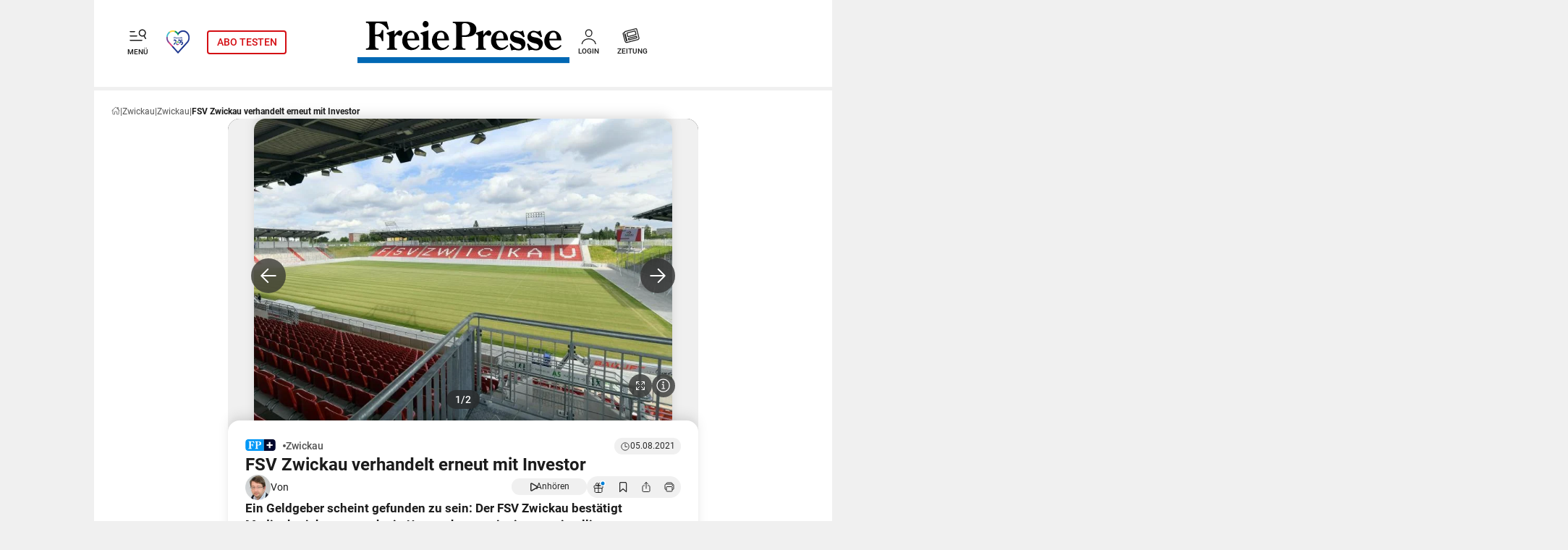

--- FILE ---
content_type: text/html; charset=UTF-8
request_url: https://www.freiepresse.de/zwickau/zwickau/fsv-zwickau-verhandelt-erneut-mit-investor-artikel11643578
body_size: 65059
content:
<!DOCTYPE html>
<html class="no-js color-scheme-light fontsize-m" lang="de">
		<head >
        <script>
			window.dataLayer = window.dataLayer || [];
			function gtag() { dataLayer.push(arguments); }
			gtag('consent', 'default', {
				'ad_storage': 'denied',
				'analytics_storage': 'denied',
				'ad_user_data': 'denied',
				'ad_personalization': 'denied',
				'wait_for_update': 500
			});
			gtag('js', new Date());
			var UhasAB = false;
        </script>
		



<meta charset="utf-8">
<title>FSV Zwickau verhandelt erneut mit Investor</title>
<meta name="description" content="Ein Geldgeber scheint gefunden zu sein: Der FSV Zwickau bestätigt Medienberichte, wonach ein Unternehmen mit einer zweistelligen Millionensumme in den Verein einsteigen könnte.">
	<meta name="date" content="2021-08-05">
	<meta name="robots" content="index,follow,max-snippet:-1,max-image-preview:large,max-video-preview:-1">

<meta name="fpplus" content="1">
<meta name="viewport" content="width=device-width, initial-scale=1.0, user-scalable=yes, interactive-widget=resizes-content">
<meta property="og:url" content="https://www.freiepresse.de/zwickau/zwickau/fsv-zwickau-verhandelt-erneut-mit-investor-artikel11643578">
<meta property="og:type" content="website">
<meta property="og:title" content="FSV Zwickau verhandelt erneut mit Investor">
<meta property="og:description" content="Ein Geldgeber scheint gefunden zu sein: Der FSV Zwickau bestätigt Medienberichte, wonach ein Unternehmen mit einer zweistelligen Millionensumme in den Verein einsteigen könnte.">
<meta property="og:image" content="https://www.freiepresse.de/DYNIMG/80/90/6848090_W800C800x533o0x32.jpg">
<meta property="og:image:width" content="800">
<meta property="og:image:height" content="600">
<meta property="fb:app_id" content="247785089258739">
<meta name="twitter:card" content="summary_large_image">
<meta name="twitter:site" content="@freie_presse">
<meta name="twitter:creator" content="@freie_presse">
<meta name="twitter:domain" content="freiepresse.de">
<meta name="twitter:title" content="FSV Zwickau verhandelt erneut mit Investor">
<meta name="twitter:url" content="https://www.freiepresse.de/zwickau/zwickau/fsv-zwickau-verhandelt-erneut-mit-investor-artikel11643578">
<meta name="twitter:description" content="Ein Geldgeber scheint gefunden zu sein: Der FSV Zwickau bestätigt Medienberichte, wonach ein Unternehmen mit einer zweistelligen Millionensumme in den Verein einsteigen könnte.">
<meta name="twitter:image:src" content="https://www.freiepresse.de/DYNIMG/80/90/6848090_W800C800x533o0x32.jpg">
<meta name="twitter:image" content="https://www.freiepresse.de/DYNIMG/80/90/6848090_W800C800x533o0x32.jpg">
<meta name="google-signin-client_id" content="31407910976-jfsr68qv25gmnv5io5l2a26dtfdkhffd.apps.googleusercontent.com">
<meta name="format-detection" content="telephone=no">

<meta property="mrf:sections" content="zwickau">
	<meta property="mrf:tags" content="sub-section:zwickau">
	
<link rel="preload" href="/js/appmines6.js?1768829862" as="script">
<link rel="preload" href="/css/app.css?1767778624" as="style">
<link rel="preload" href="/css/fp4a.css?1769004735" as="style">
<link rel="preconnect" href="http://hit-pool.upscore.com">
<link rel="preconnect" href="http://files.upscore.com">
<link rel="preconnect" href="https://hl.upscore.com">
<link rel="icon" type="image/x-icon" href="https://www.freiepresse.de/favicon.ico">
<link rel="apple-touch-icon" href="https://www.freiepresse.de/apple-touch-icon.png">
<link rel="preload" as="font" href="/css/font/Roboto/roboto-bold.woff2" type="font/woff2" crossorigin="anonymous">
<link rel="preload" as="font" href="/css/font/Roboto/roboto-regular.woff2" type="font/woff2" crossorigin="anonymous">
<link rel="preload" as="font" href="/css/font/Roboto/roboto-medium.woff2" type="font/woff2" crossorigin="anonymous">
<link rel="preload" as="font" href="/css/font/Icons/icons.woff2?20210526" type="font/woff2" crossorigin="anonymous">


<link rel="canonical" href="https://www.freiepresse.de/zwickau/zwickau/fsv-zwickau-verhandelt-erneut-mit-investor-artikel11643578">

<link href="/css/app.css?1767778624" rel="stylesheet" type="text/css"/>

<link href="/css/fp4a.css?1769004735" rel="stylesheet" type="text/css"/>
<link href="/css/print.css?1755778973" media="print" rel="stylesheet" type="text/css"/>
<link rel="stylesheet" href="https://www.freiepresse.de/css/freiepresse.de.css">
 


    <script type="application/ld+json">{"@context":"https://schema.org","@type":"BreadcrumbList","itemListElement":[{"@type":"ListItem","position":1,"item":{"@type":"WebPage","@id":"https://www.freiepresse.de/zwickau","name":"Zwickau"}},{"@type":"ListItem","position":2,"item":{"@type":"WebPage","@id":"https://www.freiepresse.de/zwickau/zwickau","name":"Zwickau"}},{"@type":"ListItem","position":3,"item":{"@type":"WebPage","@id":"https://www.freiepresse.de/zwickau/zwickau/fsv-zwickau-verhandelt-erneut-mit-investor-artikel11643578","name":"FSV Zwickau verhandelt erneut mit Investor"}}]}</script>


    		
							
	
    <script type="application/ld+json">{"@context":"https://schema.org","@type":"NewsArticle","headline":"FSV Zwickau verhandelt erneut mit Investor","description":"Ein Geldgeber scheint gefunden zu sein: Der FSV Zwickau bestätigt Medienberichte, wonach ein Unternehmen mit einer zweistelligen Millionensumme in den Verein einsteigen könnte.","url":"https://www.freiepresse.de/zwickau/zwickau/fsv-zwickau-verhandelt-erneut-mit-investor-artikel11643578","mainEntityOfPage":"https://www.freiepresse.de/zwickau/zwickau/fsv-zwickau-verhandelt-erneut-mit-investor-artikel11643578","datePublished":"2021-08-05T18:26:00+02:00","dateModified":"2021-08-05T18:26:00+02:00","isFamilyFriendly":true,"isAccessibleForFree":false,"keywords":"Kapitalgesellschaft, Investment, Namensrechte, Zwickau, Eckersbach, Augsburg, FSV Zwickau","articleSection":["zwickau"],"author":{"@type":"Person","name":"Michael Stellner","url":"https://www.freiepresse.de/autor/michael-stellner"},"publisher":{"@type":"Organization","name":"Freie Presse - Chemnitzer Verlag und Druck GmbH & Co. KG","url":"https://www.freiepresse.de","logo":{"@type":"ImageObject","url":"https://www.freiepresse.de/img/FP_200px.jpg"}},"about":{"@type":"Thing","name":"zwickau"},"image":{"@type":"ImageObject","url":"https://www.freiepresse.de/DYNIMG/80/90/6848090_M2040x1530C800x533o0x32.jpg","caption":"In der GGZ-Arena ist der Betrieb vorerst fast komplett eingestellt.","width":{"@type":"QuantitativeValue","value":"800","unitCode":"E37"},"height":{"@type":"QuantitativeValue","value":"533","unitCode":"E37"},"copyrightHolder":{"@type":"Organization","name":"Freie Presse - Chemnitzer Verlag und Druck GmbH & Co. KG"},"creator":{"@type":"Person","name":"Hendrik Schmidt/dpa/Archiv"},"creditText":"Freie Presse - Chemnitzer Verlag und Druck GmbH & Co. KG"},"hasPart":[{"@type":"ImageGallery","name":"Fotostrecke","image":[{"@type":"ImageObject","url":"https://www.freiepresse.de/DYNIMG/80/90/6848090_M2040x1530C800x533o0x32.jpg","caption":"In der GGZ-Arena ist der Betrieb vorerst fast komplett eingestellt.","width":{"@type":"QuantitativeValue","value":"800","unitCode":"E37"},"height":{"@type":"QuantitativeValue","value":"533","unitCode":"E37"},"copyrightHolder":{"@type":"Organization","name":"Freie Presse - Chemnitzer Verlag und Druck GmbH & Co. KG"},"creator":{"@type":"Person","name":"Hendrik Schmidt/dpa/Archiv"},"creditText":"Freie Presse - Chemnitzer Verlag und Druck GmbH & Co. KG"},{"@type":"ImageObject","url":"https://www.freiepresse.de/DYNIMG/01/62/9190162_M2040x1530C509x339o0x187.jpg","caption":"FSV Zwickau verhandelt erneut mit Investor - Matthias Krauß - Vereinsvorstand","width":{"@type":"QuantitativeValue","value":"509","unitCode":"E37"},"height":{"@type":"QuantitativeValue","value":"339","unitCode":"E37"},"copyrightHolder":{"@type":"Organization","name":"Freie Presse - Chemnitzer Verlag und Druck GmbH & Co. KG"},"creator":{"@type":"Person","name":"Ralph Koehler/propicture"},"creditText":"Freie Presse - Chemnitzer Verlag und Druck GmbH & Co. KG"}]},{"@type":"WebPageElement","isAccessibleForFree":false,"cssSelector":".behind-paywall"}],"mentions":[]}</script>

<link rel="manifest" href="/manifest.json">

<script>
var isApp = false;
var isHybridApp = false;
var onesignal_app_id = "4a427885-865e-4278-92b5-2a921166d14a";
var onesignal_safari_web_id = "web.onesignal.auto.1bb493cc-6f2b-4253-90e1-02d85a4b9e78";
var onesignal_user_id = false;
var gtm_id = "GTM-5KFDK5C";
var web_portal_id = 'fp';
var loggedIn = false;
var driveMe = '';
</script>
<meta name="google-site-verification" content="_322LI2OvU28eGjMNLH3gDAzD6wlgYw4X9-iAlFSW-k">
	</head>

    <body id="body" class="widget body  noapp ">

		<script>
			const storageName = 'colorscheme';
			window.colorscheme = localStorage.getItem(storageName) ?? 'light';
			setColorscheme(colorscheme);
			function toggleColorScheme() {
				if (window.colorscheme === 'dark') {
					localStorage.setItem(storageName, 'light');
					setColorscheme('light');
					return;
				}
				localStorage.setItem(storageName, 'dark');
				setColorscheme('dark');
			}

			function setColorscheme(colorscheme) {
				const body = document.getElementsByTagName('body')[0];
				body.classList.remove('light', 'dark');
				body.classList.add(colorscheme);
				const html = document.getElementsByTagName('html')[0];
				html.classList.remove('color-scheme-light', 'color-scheme-dark');
				html.classList.add('color-scheme-' + colorscheme);
				window.colorscheme = colorscheme;
			}
		</script>

				<div class="adsbygoogle" id="ad-detector"> </div>
		
		
		<div data-controller="toaster-ad" id="page" class="page ">

			
	

	
	
<div data-handler="AjaxReload"
	data-ajaxreload='{
		"url": "/profil/loginlayer",
		"click": "#openLogin, .login",
		"noIVW": true
}'>
    <div data-handler="Layer" data-layer='{"source": "#openLogin, .login"}' class="layer-container">
        <span class="icon icon-close layer-close layer-container__icon-close"></span>
        <div data-replace="dir.content.loginLayer.dir"></div>
    </div>

    </div>

<header class="page__header header " data-controller="header sidemenu" data-action="scroll@window->header#toggle" data-toaster-ad-target="header">

	
	<div class="header__content">

		<div class="header__content-left">
			<div class="header__nav-icon header__header-item">
				<div class="header__openclose" data-action="click->sidemenu#toggle" data-sidemenu-target="navClosOpen">
					<div class="header__openclose-svg">
						<div class="header__openclose-svgop"><svg  width="32" height="32" viewbox="0 0 32 32" fill="none" xmlns="http://www.w3.org/2000/svg">
		<path d="M4 11.6484H10M4 17.6484H13M4 23.6484H20" stroke="#1C1C1C" stroke-width="1.5" stroke-miterlimit="10" stroke-linecap="round"/>
		<path d="M22.1422 9.47756C21.3405 9.18533 20.4702 9.13738 19.6413 9.33978C18.8124 9.54219 18.0621 9.98585 17.4853 10.6147C16.9085 11.2435 16.5312 12.0292 16.4009 12.8725C16.2707 13.7158 16.3935 14.5788 16.7537 15.3523C17.1139 16.1258 17.6955 16.7751 18.4247 17.2181C19.154 17.6611 19.9982 17.8779 20.8507 17.8411C21.7032 17.8043 22.5256 17.5156 23.214 17.0114C23.9024 16.5072 24.4258 15.8101 24.718 15.0085C25.1098 13.9334 25.0585 12.7468 24.5755 11.7096C24.0924 10.6724 23.2172 9.86949 22.1422 9.47756Z" stroke="#1C1C1C" stroke-width="1.5" stroke-miterlimit="10"/>
		<path d="M23.8641 17.4567L23.4813 16.8118L22.1915 17.5776L22.5743 18.2225L23.8641 17.4567ZM24.6528 21.7234C24.8643 22.0796 25.3245 22.1969 25.6806 21.9854C26.0368 21.7739 26.1541 21.3138 25.9426 20.9576L24.6528 21.7234ZM22.5743 18.2225L24.6528 21.7234L25.9426 20.9576L23.8641 17.4567L22.5743 18.2225Z" fill="#1C1C1C"/>
	</svg></div>
						<div class="header__openclose-svgcl">	<svg  class="header__openclose-closingsvg"  xmlns="http://www.w3.org/2000/svg" width="32" height="32" viewbox="0 0 32 32" fill="none">
		<path d="M23 23.5L9 9.5M23 9.5L9 23.5" stroke="#1C1C1C" stroke-width="1.5" stroke-linecap="round" stroke-linejoin="round"/>
	</svg>
</div>
					</div>
					<div class="header__icon-text">MENÜ</div>
				</div>
			</div>
			<div class="header__kuha-logo header__header-item">
                <a data-ct="HEADER/KUHA" href="/chemnitz-kulturhauptstadt-2025" title="Kulturhauptstadt 2025"><img class="header__kuha-img" src="/img/kuhaLogo.png" alt="Kulturhauptstadt 2025"></a>
            </div>
			<div class="header__abo-wrapper header__header-item">
									<div class="header__abo-button header__abo-button--highlighted">
						<a data-ct="HEADER/ABO" href="https://abo.freiepresse.de/abo-angebote/ONLINE-6WO-FREI/?k=VLW_NO6WO_804_7826" >ABO
							<span class="header__abo-text-long">TESTEN</span>
						</a>
					</div>
							</div>
		</div>

		<div class="header__logo">
							<span class="h1">
					<a  href="/" title="Zur Startseite" data-ct="HEADER/LOGO">
						<img class="header__standard-logo-img" src="/img/logo.svg" width="300" alt="Nachrichten: Zwickau | Freie Presse"/>
					</a>
				</span>
					</div>

        <div class="header__content-right">
            <div class="header__login-icon header__header-item">
									<a id="ssoLogin" href="/auth/authenticate" title="Anmelden">
						<div class="header__icon-svg">	<svg  width="30" height="32" viewBox="0 0 34 32" fill="none" xmlns="http://www.w3.org/2000/svg">
		<path d="M21.5483 12.3937C21.3304 15.3333 19.1019 17.7313 16.6555 17.7313C14.2091 17.7313 11.9768 15.3338 11.7628 12.3937C11.5404 9.33574 13.7087 7.05615 16.6555 7.05615C19.6023 7.05615 21.7707 9.39134 21.5483 12.3937Z" stroke="#1C1C1C" stroke-width="1.5" stroke-linecap="round" stroke-linejoin="round"/>
		<path d="M6 28.9958C6.9085 23.9585 11.818 21.2897 16.6551 21.2897C21.4923 21.2897 26.4018 23.9585 27.3108 28.9958" stroke="#1C1C1C" stroke-width="1.5" stroke-miterlimit="10" stroke-linecap="round"/>
	</svg>
</div>
						<div class="header__icon-text">LOGIN</div>
					</a>
							</div>
            <div class="header__epaper-icon header__header-item">
                <a href="/profil/epaper" data-ct="HEADER/E-PAPER" id="epaper-switch" title="E-Paper anzeigen" class="extern epaper">
                    <div class="header__icon-svg"><svg  width="38" height="32" viewbox="0 0 38 32" fill="none" xmlns="http://www.w3.org/2000/svg">
		<path d="M25.6876 6.70276L11.0721 10.5185C10.5063 10.7046 10.2235 11.263 10.3178 11.7283L10.4121 12.0075L8.80906 12.4729C8.2433 12.659 7.96042 13.2174 8.149 13.7758L10.8835 23.92C11.2607 25.1299 12.4865 25.8744 13.7123 25.5952L28.6107 21.6864C29.6479 21.4072 30.308 20.2904 30.0251 19.2667L26.9134 7.35422C26.7248 6.88889 26.2534 6.51663 25.6876 6.70276ZM13.2409 23.6408C13.0523 23.7339 12.8637 23.5477 12.8637 23.3616L10.3178 14.1481L10.9778 13.9619L13.5237 23.1755C13.5237 23.3616 13.4294 23.5477 13.2409 23.6408ZM26.7248 19.3598L16.4468 22.0587C16.164 22.1517 15.8811 21.9656 15.7868 21.6864L15.5039 20.5696C15.4096 20.2904 15.5982 20.0112 15.8811 19.9182L26.1591 17.2192C26.442 17.1262 26.7248 17.3123 26.8191 17.5915L27.102 18.7083C27.1963 18.9875 27.0077 19.2667 26.7248 19.3598ZM25.5933 14.7995L15.221 17.5915C14.9381 17.6846 14.6553 17.4984 14.561 17.2192L13.5237 13.1243C13.4294 12.9382 13.618 12.659 13.8066 12.5659L24.1789 9.77394C24.5561 9.68088 24.839 9.86701 24.839 10.1462L25.9705 14.2411C26.0648 14.5203 25.8762 14.7995 25.5933 14.7995Z" stroke="#1C1C1C" stroke-width="1.25" stroke-linecap="round" stroke-linejoin="round"/>
	</svg></div>
                    <div class="header__icon-text">ZEITUNG</div>
                </a>
            </div>
        </div>

	</div>

		
<nav class="header__nav nav" data-sidemenu-target="navElement">
	
	<div class="navigation nav__menu">
		<div class="navigation__searchbar">
			<form action="/suche" method="get" data-form='{"reset":{"submit": 1}}'>
				<div class="navigation__searchbar-wrapper">
					<input type="text" name="q" class="navigation__searchbar-input" placeholder="Suchbegriff eingeben"/>
					<button type="submit" class="navigation__searchbar-button" data-action="click->sidemenu#toggle" data-sidemenu-target="toggleElement">	<svg  xmlns="http://www.w3.org/2000/svg" width="16" height="16" viewbox="0 0 16 16" fill="none">
		<path d="M6.90906 2C5.93814 2 4.98903 2.28791 4.18174 2.82733C3.37444 3.36674 2.74524 4.13343 2.37368 5.03045C2.00213 5.92746 1.90491 6.91451 2.09433 7.86677C2.28375 8.81904 2.75129 9.69375 3.43783 10.3803C4.12438 11.0668 4.99909 11.5344 5.95135 11.7238C6.90362 11.9132 7.89067 11.816 8.78768 11.4444C9.6847 11.0729 10.4514 10.4437 10.9908 9.63639C11.5302 8.8291 11.8181 7.87998 11.8181 6.90906C11.818 5.60712 11.3008 4.35853 10.3802 3.43792C9.45959 2.51731 8.211 2.00008 6.90906 2Z" stroke="#525252" stroke-width="1.25" stroke-miterlimit="10"/>
		<path d="M10.5713 10.5715L13.9997 14" stroke="#525252" stroke-width="1.25" stroke-miterlimit="10" stroke-linecap="round"/>
	</svg>
</button>
				</div>
			</form>
		</div>

		<div
			class="navigation__user-tiles">
														<a class="navigation__user-tiles-link"  href="https://abo.freiepresse.de"  data-ct="NAVIGATION/STICKY-ABO" data-action="click->sidemenu#toggle" data-sidemenu-target="toggleElement">
					<div class="navigation__user-tiles-content">
							<svg  class="navigation__user-tiles-svg"  xmlns="http://www.w3.org/2000/svg" width="24" height="25" viewbox="0 0 24 25" fill="none">
		<path d="M17.25 19.9934V3.875C17.2491 3.5769 17.1303 3.29125 16.9195 3.08046C16.7087 2.86967 16.4231 2.75087 16.125 2.75H3.375C3.0769 2.75087 2.79125 2.86967 2.58046 3.08046C2.36967 3.29125 2.25087 3.5769 2.25 3.875V20.375C2.25148 20.8718 2.4495 21.3479 2.80081 21.6992C3.15212 22.0505 3.62818 22.2485 4.125 22.25H19.5" stroke="#525252" stroke-width="1.5" stroke-linejoin="round"/>
		<path d="M19.5 22.25C18.9033 22.25 18.331 22.0129 17.909 21.591C17.4871 21.169 17.25 20.5967 17.25 20V6.5H20.625C20.9234 6.5 21.2095 6.61853 21.4205 6.8295C21.6315 7.04048 21.75 7.32663 21.75 7.625V20C21.75 20.5967 21.5129 21.169 21.091 21.591C20.669 22.0129 20.0967 22.25 19.5 22.25Z" stroke="#525252" stroke-width="1.5" stroke-linejoin="round"/>
		<path d="M11.25 6.5H14.25M11.25 9.5H14.25M5.25 12.5H14.25M5.25 15.5H14.25M5.25 18.5H14.25" stroke="#525252" stroke-linecap="round" stroke-linejoin="round"/>
		<path d="M8.25 10.25H5.25C5.05109 10.25 4.86032 10.171 4.71967 10.0303C4.57902 9.88968 4.5 9.69891 4.5 9.5V6.5C4.5 6.30109 4.57902 6.11032 4.71967 5.96967C4.86032 5.82902 5.05109 5.75 5.25 5.75H8.25C8.44891 5.75 8.63968 5.82902 8.78033 5.96967C8.92098 6.11032 9 6.30109 9 6.5V9.5C9 9.69891 8.92098 9.88968 8.78033 10.0303C8.63968 10.171 8.44891 10.25 8.25 10.25Z" fill="#525252"/>
	</svg>

							<svg  class="navigation__user-tiles-svghover"  xmlns="http://www.w3.org/2000/svg" width="24" height="25" viewbox="0 0 24 25" fill="none">
		<path d="M17.25 19.9934V3.875C17.2491 3.5769 17.1303 3.29125 16.9195 3.08046C16.7087 2.86967 16.4231 2.75087 16.125 2.75H3.375C3.0769 2.75087 2.79125 2.86967 2.58046 3.08046C2.36967 3.29125 2.25087 3.5769 2.25 3.875V20.375C2.25148 20.8718 2.4495 21.3479 2.80081 21.6992C3.15212 22.0505 3.62818 22.2485 4.125 22.25H19.5" stroke="url(#paint0_linear_2965_35965)" stroke-width="1.5" stroke-linejoin="round"/>
		<path d="M19.5 22.25C18.9033 22.25 18.331 22.0129 17.909 21.591C17.4871 21.169 17.25 20.5967 17.25 20V6.5H20.625C20.9234 6.5 21.2095 6.61853 21.4205 6.8295C21.6315 7.04048 21.75 7.32663 21.75 7.625V20C21.75 20.5967 21.5129 21.169 21.091 21.591C20.669 22.0129 20.0967 22.25 19.5 22.25Z" stroke="url(#paint1_linear_2965_35965)" stroke-width="1.5" stroke-linejoin="round"/>
		<path d="M11.25 6.5H14.25M11.25 9.5H14.25M5.25 12.5H14.25M5.25 15.5H14.25M5.25 18.5H14.25" stroke="url(#paint2_linear_2965_35965)" stroke-linecap="round" stroke-linejoin="round"/>
		<path d="M8.25 10.25H5.25C5.05109 10.25 4.86032 10.171 4.71967 10.0303C4.57902 9.88968 4.5 9.69891 4.5 9.5V6.5C4.5 6.30109 4.57902 6.11032 4.71967 5.96967C4.86032 5.82902 5.05109 5.75 5.25 5.75H8.25C8.44891 5.75 8.63968 5.82902 8.78033 5.96967C8.92098 6.11032 9 6.30109 9 6.5V9.5C9 9.69891 8.92098 9.88968 8.78033 10.0303C8.63968 10.171 8.44891 10.25 8.25 10.25Z" fill="url(#paint3_linear_2965_35965)"/>
		<defs>
			<linearGradient id="paint0_linear_2965_35965" x1="2.25" y1="2.75" x2="21.6044" y2="19.8712" gradientunits="userSpaceOnUse">
				<stop offset="0" stop-color="#0068B4"/>
				<stop offset="1" stop-color="#0197F6"/>
			</linearGradient>
			<linearGradient id="paint1_linear_2965_35965" x1="17.25" y1="6.5" x2="25.5708" y2="8.87736" gradientunits="userSpaceOnUse">
				<stop offset="0" stop-color="#0068B4"/>
				<stop offset="1" stop-color="#0197F6"/>
			</linearGradient>
			<linearGradient id="paint2_linear_2965_35965" x1="5.25" y1="6.5" x2="16.77" y2="15.14" gradientunits="userSpaceOnUse">
				<stop offset="0" stop-color="#0068B4"/>
				<stop offset="1" stop-color="#0197F6"/>
			</linearGradient>
			<linearGradient id="paint3_linear_2965_35965" x1="4.5" y1="5.75" x2="9" y2="10.25" gradientunits="userSpaceOnUse">
				<stop offset="0" stop-color="#0068B4"/>
				<stop offset="1" stop-color="#0197F6"/>
			</linearGradient>
		</defs>
	</svg>

						 ABO-ANGEBOTE 					</div>
				</a>
				<a class="navigation__user-tiles-link" href="/auth/authenticate">
					<div class="navigation__user-tiles-content">
							<svg  class="navigation__user-tiles-svg"  xmlns="http://www.w3.org/2000/svg" width="24" height="25" viewbox="0 0 24 25" fill="none">
		<path d="M9 8.75V6.875C9 6.37772 9.19754 5.90081 9.54917 5.54917C9.90081 5.19754 10.3777 5 10.875 5H18.375C18.8723 5 19.3492 5.19754 19.7008 5.54917C20.0525 5.90081 20.25 6.37772 20.25 6.875V18.125C20.25 18.6223 20.0525 19.0992 19.7008 19.4508C19.3492 19.8025 18.8723 20 18.375 20H11.25C10.2145 20 9 19.1605 9 18.125V16.25" stroke="#525252" stroke-width="1.5" stroke-linecap="round" stroke-linejoin="round"/>
		<path d="M13.5 16.25L17.25 12.5L13.5 8.75M3.75 12.5H16.5" stroke="#525252" stroke-width="1.5" stroke-linecap="round" stroke-linejoin="round"/>
	</svg>

							<svg  class="navigation__user-tiles-svghover"  xmlns="http://www.w3.org/2000/svg" width="24" height="24" viewbox="0 0 24 24" fill="none">
		<path d="M9 8.25V6.375C9 5.87772 9.19754 5.40081 9.54917 5.04917C9.90081 4.69754 10.3777 4.5 10.875 4.5H18.375C18.8723 4.5 19.3492 4.69754 19.7008 5.04917C20.0525 5.40081 20.25 5.87772 20.25 6.375V17.625C20.25 18.1223 20.0525 18.5992 19.7008 18.9508C19.3492 19.3025 18.8723 19.5 18.375 19.5H11.25C10.2145 19.5 9 18.6605 9 17.625V15.75" stroke="url(#paint0_linear_2966_35287)" stroke-width="1.5" stroke-linecap="round" stroke-linejoin="round"/>
		<path d="M13.5 15.75L17.25 12L13.5 8.25M3.75 12H16.5" stroke="url(#paint1_linear_2966_35287)" stroke-width="1.5" stroke-linecap="round" stroke-linejoin="round"/>
		<defs>
			<linearGradient id="paint0_linear_2966_35287" x1="9" y1="4.5" x2="23.4" y2="15.3" gradientunits="userSpaceOnUse">
				<stop offset="0" stop-color="#0068B4"/>
				<stop offset="1" stop-color="#0197F6"/>
			</linearGradient>
			<linearGradient id="paint1_linear_2966_35287" x1="3.75" y1="8.25" x2="10.1179" y2="19.7123" gradientunits="userSpaceOnUse">
				<stop offset="0" stop-color="#0068B4"/>
				<stop offset="1" stop-color="#0197F6"/>
			</linearGradient>
		</defs>
	</svg>

						ANMELDEN
					</div>
				</a>
					</div>

		<div class="navigation__content">
			<div class="spin-accordion spin-accordion--nav accordion" data-controller="accordion" data-accordion-toggle-class="spin-accordion--open">
																																							<div class="spin-accordion__item" data-accordion-target="item">
							<div class="spin-accordion__button" data-action="click->accordion#toggle" data-accordion-item-id-param="0" data-ct="NAVIGATION/MAIN/CHEMNITZ">
								<span class="spin-accordion__text spin-accordion__text--l">Chemnitz</span>
								<div class="spin-accordion__icon spin-accordion__icon--arrow">
										<svg  xmlns="http://www.w3.org/2000/svg" width="16" height="17" viewbox="0 0 16 17" fill="none">
		<path d="M3.5 6.25L8 10.75L12.5 6.25" stroke="#1C1C1C" stroke-width="1.25" stroke-linecap="round" stroke-linejoin="round"/>
	</svg>

								</div>
							</div>
							<div class="spin-accordion__content accordion__content">
																		<a data-action="click->sidemenu#toggle" data-sidemenu-target="toggleElement" class="spin-accordion__content-links" href="/chemnitz"  data-ct="NAVIGATION/MAIN/SUBLEVEL/CHEMNITZ-STADT"    >
		Chemnitz Stadt
			</a>

																		<a data-action="click->sidemenu#toggle" data-sidemenu-target="toggleElement" class="spin-accordion__content-links" href="/chemnitz/umland-chemnitz"  data-ct="NAVIGATION/MAIN/SUBLEVEL/CHEMNITZ-UMLAND"    >
		Chemnitz Umland
			</a>

																		<a data-action="click->sidemenu#toggle" data-sidemenu-target="toggleElement" class="spin-accordion__content-links" href="/chemnitz-kulturhauptstadt-2025"  data-ct="NAVIGATION/MAIN/SUBLEVEL/KULTURHAUPTSTADT-2025"    >
		Kulturhauptstadt 2025
			</a>

															</div>
						</div>
																										<div class="spin-accordion__item" data-accordion-target="item">
							<div class="spin-accordion__button" data-action="click->accordion#toggle" data-accordion-item-id-param="1" data-ct="NAVIGATION/MAIN/ERZGEBIRGE">
								<span class="spin-accordion__text spin-accordion__text--l">Erzgebirge</span>
								<div class="spin-accordion__icon spin-accordion__icon--arrow">
										<svg  xmlns="http://www.w3.org/2000/svg" width="16" height="17" viewbox="0 0 16 17" fill="none">
		<path d="M3.5 6.25L8 10.75L12.5 6.25" stroke="#1C1C1C" stroke-width="1.25" stroke-linecap="round" stroke-linejoin="round"/>
	</svg>

								</div>
							</div>
							<div class="spin-accordion__content accordion__content">
																		<a data-action="click->sidemenu#toggle" data-sidemenu-target="toggleElement" class="spin-accordion__content-links" href="/erzgebirge"  data-ct="NAVIGATION/MAIN/SUBLEVEL/ERZGEBIRGE"    >
		Erzgebirge
			</a>

																		<a data-action="click->sidemenu#toggle" data-sidemenu-target="toggleElement" class="spin-accordion__content-links" href="/erzgebirge/annaberg"  data-ct="NAVIGATION/MAIN/SUBLEVEL/ANNABERG"    >
		Annaberg
			</a>

																		<a data-action="click->sidemenu#toggle" data-sidemenu-target="toggleElement" class="spin-accordion__content-links" href="/erzgebirge/aue"  data-ct="NAVIGATION/MAIN/SUBLEVEL/AUE"    >
		Aue
			</a>

																		<a data-action="click->sidemenu#toggle" data-sidemenu-target="toggleElement" class="spin-accordion__content-links" href="/erzgebirge/marienberg"  data-ct="NAVIGATION/MAIN/SUBLEVEL/MARIENBERG"    >
		Marienberg
			</a>

																		<a data-action="click->sidemenu#toggle" data-sidemenu-target="toggleElement" class="spin-accordion__content-links" href="/erzgebirge/schwarzenberg"  data-ct="NAVIGATION/MAIN/SUBLEVEL/SCHWARZENBERG"    >
		Schwarzenberg
			</a>

																		<a data-action="click->sidemenu#toggle" data-sidemenu-target="toggleElement" class="spin-accordion__content-links" href="/erzgebirge/stollberg"  data-ct="NAVIGATION/MAIN/SUBLEVEL/STOLLBERG"    >
		Stollberg
			</a>

																		<a data-action="click->sidemenu#toggle" data-sidemenu-target="toggleElement" class="spin-accordion__content-links" href="/erzgebirge/zschopau"  data-ct="NAVIGATION/MAIN/SUBLEVEL/ZSCHOPAU"    >
		Zschopau
			</a>

															</div>
						</div>
																										<div class="spin-accordion__item" data-accordion-target="item">
							<div class="spin-accordion__button" data-action="click->accordion#toggle" data-accordion-item-id-param="2" data-ct="NAVIGATION/MAIN/MITTELSACHSEN">
								<span class="spin-accordion__text spin-accordion__text--l">Mittelsachsen</span>
								<div class="spin-accordion__icon spin-accordion__icon--arrow">
										<svg  xmlns="http://www.w3.org/2000/svg" width="16" height="17" viewbox="0 0 16 17" fill="none">
		<path d="M3.5 6.25L8 10.75L12.5 6.25" stroke="#1C1C1C" stroke-width="1.25" stroke-linecap="round" stroke-linejoin="round"/>
	</svg>

								</div>
							</div>
							<div class="spin-accordion__content accordion__content">
																		<a data-action="click->sidemenu#toggle" data-sidemenu-target="toggleElement" class="spin-accordion__content-links" href="/mittelsachsen"  data-ct="NAVIGATION/MAIN/SUBLEVEL/MITTELSACHSEN"    >
		Mittelsachsen
			</a>

																		<a data-action="click->sidemenu#toggle" data-sidemenu-target="toggleElement" class="spin-accordion__content-links" href="/mittelsachsen/floeha"  data-ct="NAVIGATION/MAIN/SUBLEVEL/FLOEHA"    >
		Flöha
			</a>

																		<a data-action="click->sidemenu#toggle" data-sidemenu-target="toggleElement" class="spin-accordion__content-links" href="/mittelsachsen/freiberg"  data-ct="NAVIGATION/MAIN/SUBLEVEL/FREIBERG"    >
		Freiberg
			</a>

																		<a data-action="click->sidemenu#toggle" data-sidemenu-target="toggleElement" class="spin-accordion__content-links" href="/mittelsachsen/mittweida"  data-ct="NAVIGATION/MAIN/SUBLEVEL/MITTWEIDA"    >
		Mittweida
			</a>

																		<a data-action="click->sidemenu#toggle" data-sidemenu-target="toggleElement" class="spin-accordion__content-links" href="/mittelsachsen/rochlitz"  data-ct="NAVIGATION/MAIN/SUBLEVEL/ROCHLITZ"    >
		Rochlitz
			</a>

															</div>
						</div>
																										<div class="spin-accordion__item" data-accordion-target="item">
							<div class="spin-accordion__button" data-action="click->accordion#toggle" data-accordion-item-id-param="3" data-ct="NAVIGATION/MAIN/VOGTLAND">
								<span class="spin-accordion__text spin-accordion__text--l">Vogtland</span>
								<div class="spin-accordion__icon spin-accordion__icon--arrow">
										<svg  xmlns="http://www.w3.org/2000/svg" width="16" height="17" viewbox="0 0 16 17" fill="none">
		<path d="M3.5 6.25L8 10.75L12.5 6.25" stroke="#1C1C1C" stroke-width="1.25" stroke-linecap="round" stroke-linejoin="round"/>
	</svg>

								</div>
							</div>
							<div class="spin-accordion__content accordion__content">
																		<a data-action="click->sidemenu#toggle" data-sidemenu-target="toggleElement" class="spin-accordion__content-links" href="/vogtland"  data-ct="NAVIGATION/MAIN/SUBLEVEL/VOGTLAND"    >
		Vogtland
			</a>

																		<a data-action="click->sidemenu#toggle" data-sidemenu-target="toggleElement" class="spin-accordion__content-links" href="/vogtland/auerbach"  data-ct="NAVIGATION/MAIN/SUBLEVEL/AUERBACH"    >
		Auerbach
			</a>

																		<a data-action="click->sidemenu#toggle" data-sidemenu-target="toggleElement" class="spin-accordion__content-links" href="/vogtland/oberes-vogtland"  data-ct="NAVIGATION/MAIN/SUBLEVEL/OBERES-VOGTLAND"    >
		Oberes Vogtland
			</a>

																		<a data-action="click->sidemenu#toggle" data-sidemenu-target="toggleElement" class="spin-accordion__content-links" href="/vogtland/plauen"  data-ct="NAVIGATION/MAIN/SUBLEVEL/PLAUEN"    >
		Plauen
			</a>

																		<a data-action="click->sidemenu#toggle" data-sidemenu-target="toggleElement" class="spin-accordion__content-links" href="/vogtland/reichenbach"  data-ct="NAVIGATION/MAIN/SUBLEVEL/REICHENBACH"    >
		Reichenbach
			</a>

															</div>
						</div>
																										<div class="spin-accordion__item" data-accordion-target="item">
							<div class="spin-accordion__button" data-action="click->accordion#toggle" data-accordion-item-id-param="4" data-ct="NAVIGATION/MAIN/REGION-ZWICKAU">
								<span class="spin-accordion__text spin-accordion__text--l">Region Zwickau</span>
								<div class="spin-accordion__icon spin-accordion__icon--arrow">
										<svg  xmlns="http://www.w3.org/2000/svg" width="16" height="17" viewbox="0 0 16 17" fill="none">
		<path d="M3.5 6.25L8 10.75L12.5 6.25" stroke="#1C1C1C" stroke-width="1.25" stroke-linecap="round" stroke-linejoin="round"/>
	</svg>

								</div>
							</div>
							<div class="spin-accordion__content accordion__content">
																		<a data-action="click->sidemenu#toggle" data-sidemenu-target="toggleElement" class="spin-accordion__content-links" href="/zwickau"  data-ct="NAVIGATION/MAIN/SUBLEVEL/REGION-ZWICKAU"    >
		Region Zwickau
			</a>

																		<a data-action="click->sidemenu#toggle" data-sidemenu-target="toggleElement" class="spin-accordion__content-links" href="/zwickau/glauchau"  data-ct="NAVIGATION/MAIN/SUBLEVEL/GLAUCHAU"    >
		Glauchau
			</a>

																		<a data-action="click->sidemenu#toggle" data-sidemenu-target="toggleElement" class="spin-accordion__content-links" href="/zwickau/hohenstein-ernstthal"  data-ct="NAVIGATION/MAIN/SUBLEVEL/HOHENSTEIN-ERNSTTHAL"    >
		Hohenstein-Ernstthal
			</a>

																		<a data-action="click->sidemenu#toggle" data-sidemenu-target="toggleElement" class="spin-accordion__content-links" href="/zwickau/werdau"  data-ct="NAVIGATION/MAIN/SUBLEVEL/WERDAU"    >
		Werdau
			</a>

																		<a data-action="click->sidemenu#toggle" data-sidemenu-target="toggleElement" class="spin-accordion__content-links" href="/zwickau/zwickau"  data-ct="NAVIGATION/MAIN/SUBLEVEL/ZWICKAU"    >
		Zwickau
			</a>

															</div>
						</div>
																											<a data-action="click->sidemenu#toggle" data-sidemenu-target="toggleElement" class="spin-accordion__text spin-accordion__text--l" href="/sachsen"    >
		Sachsen
			</a>

																				<div class="spin-accordion__item" data-accordion-target="item">
							<div class="spin-accordion__button" data-action="click->accordion#toggle" data-accordion-item-id-param="5" data-ct="NAVIGATION/MAIN/KULTUR">
								<span class="spin-accordion__text spin-accordion__text--l">Kultur</span>
								<div class="spin-accordion__icon spin-accordion__icon--arrow">
										<svg  xmlns="http://www.w3.org/2000/svg" width="16" height="17" viewbox="0 0 16 17" fill="none">
		<path d="M3.5 6.25L8 10.75L12.5 6.25" stroke="#1C1C1C" stroke-width="1.25" stroke-linecap="round" stroke-linejoin="round"/>
	</svg>

								</div>
							</div>
							<div class="spin-accordion__content accordion__content">
																		<a data-action="click->sidemenu#toggle" data-sidemenu-target="toggleElement" class="spin-accordion__content-links" href="/kultur"  data-ct="NAVIGATION/MAIN/SUBLEVEL/KULTUR"    >
		Kultur
			</a>

																		<a data-action="click->sidemenu#toggle" data-sidemenu-target="toggleElement" class="spin-accordion__content-links" href="/kultur/musiktipps"  data-ct="NAVIGATION/MAIN/SUBLEVEL/MUSIK"    >
		Musik
			</a>

																		<a data-action="click->sidemenu#toggle" data-sidemenu-target="toggleElement" class="spin-accordion__content-links" href="/kultur/buchtipps"  data-ct="NAVIGATION/MAIN/SUBLEVEL/BUECHER"    >
		Bücher
			</a>

																		<a data-action="click->sidemenu#toggle" data-sidemenu-target="toggleElement" class="spin-accordion__content-links" href="/kultur/theater-rezensionen"  data-ct="NAVIGATION/MAIN/SUBLEVEL/THEATER"    >
		Theater
			</a>

															</div>
						</div>
																										<div class="spin-accordion__item" data-accordion-target="item">
							<div class="spin-accordion__button" data-action="click->accordion#toggle" data-accordion-item-id-param="6" data-ct="NAVIGATION/MAIN/WIRTSCHAFT">
								<span class="spin-accordion__text spin-accordion__text--l">Wirtschaft</span>
								<div class="spin-accordion__icon spin-accordion__icon--arrow">
										<svg  xmlns="http://www.w3.org/2000/svg" width="16" height="17" viewbox="0 0 16 17" fill="none">
		<path d="M3.5 6.25L8 10.75L12.5 6.25" stroke="#1C1C1C" stroke-width="1.25" stroke-linecap="round" stroke-linejoin="round"/>
	</svg>

								</div>
							</div>
							<div class="spin-accordion__content accordion__content">
																		<a data-action="click->sidemenu#toggle" data-sidemenu-target="toggleElement" class="spin-accordion__content-links" href="/nachrichten/wirtschaft"  data-ct="NAVIGATION/MAIN/SUBLEVEL/WIRTSCHAFT"    >
		Wirtschaft
			</a>

																		<a data-action="click->sidemenu#toggle" data-sidemenu-target="toggleElement" class="spin-accordion__content-links" href="/chemnitz/wirtschaft-chemnitz"  data-ct="NAVIGATION/MAIN/SUBLEVEL/WIRTSCHAFT-IN-CHEMNITZ"    >
		Wirtschaft in Chemnitz
			</a>

																		<a data-action="click->sidemenu#toggle" data-sidemenu-target="toggleElement" class="spin-accordion__content-links" href="/nachrichten/wirtschaft/vw-zwickau-chemnitz"  data-ct="NAVIGATION/MAIN/SUBLEVEL/VW-IN-SACHSEN"    >
		VW in Sachsen
			</a>

															</div>
						</div>
																										<div class="spin-accordion__item" data-accordion-target="item">
							<div class="spin-accordion__button" data-action="click->accordion#toggle" data-accordion-item-id-param="7" data-ct="NAVIGATION/MAIN/ÜBERREGIONAL">
								<span class="spin-accordion__text spin-accordion__text--l">Überregional</span>
								<div class="spin-accordion__icon spin-accordion__icon--arrow">
										<svg  xmlns="http://www.w3.org/2000/svg" width="16" height="17" viewbox="0 0 16 17" fill="none">
		<path d="M3.5 6.25L8 10.75L12.5 6.25" stroke="#1C1C1C" stroke-width="1.25" stroke-linecap="round" stroke-linejoin="round"/>
	</svg>

								</div>
							</div>
							<div class="spin-accordion__content accordion__content">
																		<a data-action="click->sidemenu#toggle" data-sidemenu-target="toggleElement" class="spin-accordion__content-links" href="/nachrichten/deutschland"  data-ct="NAVIGATION/MAIN/SUBLEVEL/DEUTSCHLAND"    >
		Deutschland
			</a>

																		<a data-action="click->sidemenu#toggle" data-sidemenu-target="toggleElement" class="spin-accordion__content-links" href="/nachrichten/welt"  data-ct="NAVIGATION/MAIN/SUBLEVEL/WELT"    >
		Welt
			</a>

																		<a data-action="click->sidemenu#toggle" data-sidemenu-target="toggleElement" class="spin-accordion__content-links" href="/nachrichten/panorama"  data-ct="NAVIGATION/MAIN/SUBLEVEL/PANORAMA"    >
		Panorama
			</a>

																		<a data-action="click->sidemenu#toggle" data-sidemenu-target="toggleElement" class="spin-accordion__content-links" href="/wissenschaft"  data-ct="NAVIGATION/MAIN/SUBLEVEL/WISSENSCHAFT"    >
		Wissenschaft
			</a>

															</div>
						</div>
																										<div class="spin-accordion__item" data-accordion-target="item">
							<div class="spin-accordion__button" data-action="click->accordion#toggle" data-accordion-item-id-param="8" data-ct="NAVIGATION/MAIN/SPORT">
								<span class="spin-accordion__text spin-accordion__text--l">Sport</span>
								<div class="spin-accordion__icon spin-accordion__icon--arrow">
										<svg  xmlns="http://www.w3.org/2000/svg" width="16" height="17" viewbox="0 0 16 17" fill="none">
		<path d="M3.5 6.25L8 10.75L12.5 6.25" stroke="#1C1C1C" stroke-width="1.25" stroke-linecap="round" stroke-linejoin="round"/>
	</svg>

								</div>
							</div>
							<div class="spin-accordion__content accordion__content">
																		<a data-action="click->sidemenu#toggle" data-sidemenu-target="toggleElement" class="spin-accordion__content-links" href="/sport"  data-ct="NAVIGATION/MAIN/SUBLEVEL/SPORT"    >
		Sport
			</a>

																		<a data-action="click->sidemenu#toggle" data-sidemenu-target="toggleElement" class="spin-accordion__content-links" href="/sport/fussball"  data-ct="NAVIGATION/MAIN/SUBLEVEL/FUSSBALL"    >
		Fußball
			</a>

																		<a data-action="click->sidemenu#toggle" data-sidemenu-target="toggleElement" class="spin-accordion__content-links" href="/sport/fussball/chemnitzer-fc"  data-ct="NAVIGATION/MAIN/SUBLEVEL/CHEMNITZER-FC"    >
		Chemnitzer FC
			</a>

																		<a data-action="click->sidemenu#toggle" data-sidemenu-target="toggleElement" class="spin-accordion__content-links" href="/sport/fussball/fc-erzgebirge"  data-ct="NAVIGATION/MAIN/SUBLEVEL/FC-ERZGEBIRGE-AUE"    >
		FC Erzgebirge Aue
			</a>

																		<a data-action="click->sidemenu#toggle" data-sidemenu-target="toggleElement" class="spin-accordion__content-links" href="/sport/fussball/fsv-zwickau"  data-ct="NAVIGATION/MAIN/SUBLEVEL/FSV-ZWICKAU"    >
		FSV Zwickau
			</a>

																		<a data-action="click->sidemenu#toggle" data-sidemenu-target="toggleElement" class="spin-accordion__content-links" href="/sport/fussball/vfc-plauen"  data-ct="NAVIGATION/MAIN/SUBLEVEL/VFC-PLAUEN"    >
		VFC Plauen
			</a>

																		<a data-action="click->sidemenu#toggle" data-sidemenu-target="toggleElement" class="spin-accordion__content-links" href="/sport/handball/bsv-sachsen"  data-ct="NAVIGATION/MAIN/SUBLEVEL/BSV-SACHSEN-ZWICKAU"    >
		BSV Sachsen Zwickau
			</a>

																		<a data-action="click->sidemenu#toggle" data-sidemenu-target="toggleElement" class="spin-accordion__content-links" href="/sport/basketball/niners-chemnitz"  data-ct="NAVIGATION/MAIN/SUBLEVEL/NINERS-CHEMNITZ"    >
		Niners Chemnitz
			</a>

																		<a data-action="click->sidemenu#toggle" data-sidemenu-target="toggleElement" class="spin-accordion__content-links" href="/sport/eishockey/eispiraten-crimmitschau"  data-ct="NAVIGATION/MAIN/SUBLEVEL/EISPIRATEN-CRIMMITSCHAU"    >
		Eispiraten Crimmitschau
			</a>

																		<a data-action="click->sidemenu#toggle" data-sidemenu-target="toggleElement" class="spin-accordion__content-links" href="/sport/lokalsport/chemnitz"  data-ct="NAVIGATION/MAIN/SUBLEVEL/SPORT-CHEMNITZ"    >
		Sport Chemnitz
			</a>

																		<a data-action="click->sidemenu#toggle" data-sidemenu-target="toggleElement" class="spin-accordion__content-links" href="/sport/lokalsport/erzgebirge"  data-ct="NAVIGATION/MAIN/SUBLEVEL/SPORT-ERZGEBIRGE"    >
		Sport Erzgebirge
			</a>

																		<a data-action="click->sidemenu#toggle" data-sidemenu-target="toggleElement" class="spin-accordion__content-links" href="/sport/lokalsport/mittelsachsen"  data-ct="NAVIGATION/MAIN/SUBLEVEL/SPORT-MITTELSACHSEN"    >
		Sport Mittelsachsen
			</a>

																		<a data-action="click->sidemenu#toggle" data-sidemenu-target="toggleElement" class="spin-accordion__content-links" href="/sport/lokalsport/vogtland"  data-ct="NAVIGATION/MAIN/SUBLEVEL/SPORT-VOGTLAND"    >
		Sport Vogtland
			</a>

																		<a data-action="click->sidemenu#toggle" data-sidemenu-target="toggleElement" class="spin-accordion__content-links" href="/sport/lokalsport/zwickau"  data-ct="NAVIGATION/MAIN/SUBLEVEL/SPORT-ZWICKAU"    >
		Sport Zwickau
			</a>

															</div>
						</div>
																										<div class="spin-accordion__item" data-accordion-target="item">
							<div class="spin-accordion__button" data-action="click->accordion#toggle" data-accordion-item-id-param="9" data-ct="NAVIGATION/MAIN/RATGEBER">
								<span class="spin-accordion__text spin-accordion__text--l">Ratgeber</span>
								<div class="spin-accordion__icon spin-accordion__icon--arrow">
										<svg  xmlns="http://www.w3.org/2000/svg" width="16" height="17" viewbox="0 0 16 17" fill="none">
		<path d="M3.5 6.25L8 10.75L12.5 6.25" stroke="#1C1C1C" stroke-width="1.25" stroke-linecap="round" stroke-linejoin="round"/>
	</svg>

								</div>
							</div>
							<div class="spin-accordion__content accordion__content">
																		<a data-action="click->sidemenu#toggle" data-sidemenu-target="toggleElement" class="spin-accordion__content-links" href="/ratgeber"  data-ct="NAVIGATION/MAIN/SUBLEVEL/RATGEBER"    >
		Ratgeber
			</a>

																		<a data-action="click->sidemenu#toggle" data-sidemenu-target="toggleElement" class="spin-accordion__content-links" href="/ratgeber/essen-trinken"  data-ct="NAVIGATION/MAIN/SUBLEVEL/ESSEN-UND-TRINKEN"    >
		Essen &amp; Trinken
			</a>

																		<a data-action="click->sidemenu#toggle" data-sidemenu-target="toggleElement" class="spin-accordion__content-links" href="/ratgeber/finanzen"  data-ct="NAVIGATION/MAIN/SUBLEVEL/FINANZEN"    >
		Finanzen
			</a>

																		<a data-action="click->sidemenu#toggle" data-sidemenu-target="toggleElement" class="spin-accordion__content-links" href="/ratgeber/familie-liebe-partnerschaft"  data-ct="NAVIGATION/MAIN/SUBLEVEL/FAMILIE,-LIEBE-UND-PARTNERSCHAFT"    >
		Familie, Liebe &amp; Partnerschaft
			</a>

																		<a data-action="click->sidemenu#toggle" data-sidemenu-target="toggleElement" class="spin-accordion__content-links" href="/ratgeber/technik-digitales"  data-ct="NAVIGATION/MAIN/SUBLEVEL/TECHNIK-UND-DIGITALES"    >
		Technik &amp; Digitales
			</a>

																		<a data-action="click->sidemenu#toggle" data-sidemenu-target="toggleElement" class="spin-accordion__content-links" href="/ratgeber/mobilitaet"  data-ct="NAVIGATION/MAIN/SUBLEVEL/MOBILITAET"    >
		Mobilität
			</a>

																		<a data-action="click->sidemenu#toggle" data-sidemenu-target="toggleElement" class="spin-accordion__content-links" href="/ratgeber/gesundheit"  data-ct="NAVIGATION/MAIN/SUBLEVEL/GESUNDHEIT"    >
		Gesundheit
			</a>

																		<a data-action="click->sidemenu#toggle" data-sidemenu-target="toggleElement" class="spin-accordion__content-links" href="/ratgeber/bauen-wohnen"  data-ct="NAVIGATION/MAIN/SUBLEVEL/BAUEN-UND-WOHNEN"    >
		Bauen &amp; Wohnen
			</a>

																		<a data-action="click->sidemenu#toggle" data-sidemenu-target="toggleElement" class="spin-accordion__content-links" href="/ratgeber/beruf-bildung"  data-ct="NAVIGATION/MAIN/SUBLEVEL/BERUF-UND-BILDUNG"    >
		Beruf &amp; Bildung
			</a>

																		<a data-action="click->sidemenu#toggle" data-sidemenu-target="toggleElement" class="spin-accordion__content-links" href="/ratgeber/reisen"  data-ct="NAVIGATION/MAIN/SUBLEVEL/REISE"    >
		Reise
			</a>

															</div>
						</div>
																											<a data-action="click->sidemenu#toggle" data-sidemenu-target="toggleElement" class="spin-accordion__text spin-accordion__text--l" href="/meinungen"    >
		Meinungen
			</a>

																				<div class="spin-accordion__item" data-accordion-target="item">
							<div class="spin-accordion__button" data-action="click->accordion#toggle" data-accordion-item-id-param="10" data-ct="NAVIGATION/MAIN/VERANSTALTUNGSHIGHLIGHTS">
								<span class="spin-accordion__text spin-accordion__text--l">Veranstaltungshighlights</span>
								<div class="spin-accordion__icon spin-accordion__icon--arrow">
										<svg  xmlns="http://www.w3.org/2000/svg" width="16" height="17" viewbox="0 0 16 17" fill="none">
		<path d="M3.5 6.25L8 10.75L12.5 6.25" stroke="#1C1C1C" stroke-width="1.25" stroke-linecap="round" stroke-linejoin="round"/>
	</svg>

								</div>
							</div>
							<div class="spin-accordion__content accordion__content">
																		<a data-action="click->sidemenu#toggle" data-sidemenu-target="toggleElement" class="spin-accordion__content-links" href="/erzgebirge/annaberg/annaberger-kaet"  data-ct="NAVIGATION/MAIN/SUBLEVEL/ANNABERGER-KAET"    >
		Annaberger Kät
			</a>

																		<a data-action="click->sidemenu#toggle" data-sidemenu-target="toggleElement" class="spin-accordion__content-links" href="/mittelsachsen/freiberg/bergstadtfest-freiberg"  data-ct="NAVIGATION/MAIN/SUBLEVEL/BERGSTADTFEST-FREIBERG"    >
		Bergstadtfest Freiberg
			</a>

																		<a data-action="click->sidemenu#toggle" data-sidemenu-target="toggleElement" class="spin-accordion__content-links" href="/chemnitz-kulturhauptstadt-2025"  data-ct="NAVIGATION/MAIN/SUBLEVEL/EUROPAEISCHE-KULTURHAUPTSTADT"    >
		Europäische Kulturhauptstadt
			</a>

																		<a data-action="click->sidemenu#toggle" data-sidemenu-target="toggleElement" class="spin-accordion__content-links" href="/erzgebirge/annaberg/fabulix"  data-ct="NAVIGATION/MAIN/SUBLEVEL/FABULIX"    >
		Fabulix
			</a>

																		<a data-action="click->sidemenu#toggle" data-sidemenu-target="toggleElement" class="spin-accordion__content-links" href="/chemnitz/kosmos-chemnitz"  data-ct="NAVIGATION/MAIN/SUBLEVEL/KOSMOS-CHEMNITZ"    >
		Kosmos Chemnitz
			</a>

																		<a data-action="click->sidemenu#toggle" data-sidemenu-target="toggleElement" class="spin-accordion__content-links" href="/vogtland/auerbach/landesgartenschau-auerbach-rodewisch"  data-ct="NAVIGATION/MAIN/SUBLEVEL/LANDESGARTENSCHAU-AUERBACH-RODEWISCH"    >
		Landesgartenschau Auerbach Rodewisch
			</a>

																		<a data-action="click->sidemenu#toggle" data-sidemenu-target="toggleElement" class="spin-accordion__content-links" href="/zwickau/hohenstein-ernstthal/motogp-sachsenring"  data-ct="NAVIGATION/MAIN/SUBLEVEL/MOTO-GP-SACHSENRING"    >
		Moto GP Sachsenring
			</a>

																		<a data-action="click->sidemenu#toggle" data-sidemenu-target="toggleElement" class="spin-accordion__content-links" href="/chemnitz/opernball-chemnitz"  data-ct="NAVIGATION/MAIN/SUBLEVEL/OPERNBALL-CHEMNITZ"    >
		Opernball Chemnitz
			</a>

																		<a data-action="click->sidemenu#toggle" data-sidemenu-target="toggleElement" class="spin-accordion__content-links" href="/vogtland/plauen/sternquell-wiesn"  data-ct="NAVIGATION/MAIN/SUBLEVEL/STERNQUELL-WIESN-PLAUEN"    >
		Sternquell-Wiesn Plauen
			</a>

																		<a data-action="click->sidemenu#toggle" data-sidemenu-target="toggleElement" class="spin-accordion__content-links" href="/erzgebirge/aue/stadtfest-aue"  data-ct="NAVIGATION/MAIN/SUBLEVEL/STADTFEST-AUE"    >
		Stadtfest Aue
			</a>

																		<a data-action="click->sidemenu#toggle" data-sidemenu-target="toggleElement" class="spin-accordion__content-links" href="/zwickau/zwickau/stadtfest-zwickau"  data-ct="NAVIGATION/MAIN/SUBLEVEL/STADTFEST-ZWICKAU"    >
		Stadtfest Zwickau
			</a>

																		<a data-action="click->sidemenu#toggle" data-sidemenu-target="toggleElement" class="spin-accordion__content-links" href="/chemnitz/hutfestival-chemnitz"  data-ct="NAVIGATION/MAIN/SUBLEVEL/HUTFESTIVAL-CHEMNITZ"    >
		Hutfestival Chemnitz
			</a>

															</div>
						</div>
																										<div class="navigation__styleline"></div>
						<div class="navigation__heading">UNSERE EMPFEHLUNGEN</div>
																					<a data-action="click->sidemenu#toggle" data-sidemenu-target="toggleElement" class="spin-accordion__text spin-accordion__text--l" href="https://gedenken.freiepresse.de/"     target="_blank" >
		Gedenken
			</a>

																					<a data-action="click->sidemenu#toggle" data-sidemenu-target="toggleElement" class="spin-accordion__text spin-accordion__text--l" href="/freizeit/gewinnspiele"    >
		Gewinnspiele
			</a>

																					<a data-action="click->sidemenu#toggle" data-sidemenu-target="toggleElement" class="spin-accordion__text spin-accordion__text--l" href="/abo-service/spielewelt"    >
		Spiele
			</a>

																					<a data-action="click->sidemenu#toggle" data-sidemenu-target="toggleElement" class="spin-accordion__text spin-accordion__text--l" href="/wohin"    >
		Veranstaltungen
			</a>

																					<a data-action="click->sidemenu#toggle" data-sidemenu-target="toggleElement" class="spin-accordion__text spin-accordion__text--l" href="/anzeigen/kleinanzeigen"    >
		Kleinanzeigen
			</a>

																					<a data-action="click->sidemenu#toggle" data-sidemenu-target="toggleElement" class="spin-accordion__text spin-accordion__text--l" href="/newsticker"    >
		Newsticker
			</a>

																					<a data-action="click->sidemenu#toggle" data-sidemenu-target="toggleElement" class="spin-accordion__text spin-accordion__text--l" href="/newsletter"    >
		Newsletter
			</a>

																					<a data-action="click->sidemenu#toggle" data-sidemenu-target="toggleElement" class="spin-accordion__text spin-accordion__text--l" href="/pushnews-hybrid"    >
		Benachrichtigungen
			</a>

																					<a data-action="click->sidemenu#toggle" data-sidemenu-target="toggleElement" class="spin-accordion__text spin-accordion__text--l" href="https://liebe-in-sachsen.de/"     target="_blank" >
		Liebe in Sachsen
			</a>

																				<div class="navigation__styleline"></div>
						<div class="navigation__heading">HILFREICHE INFORMATIONEN</div>
																					<a data-action="click->sidemenu#toggle" data-sidemenu-target="toggleElement" class="spin-accordion__text spin-accordion__text--l" href="/freizeit/tv"    >
		TV - Programm
			</a>

																					<a data-action="click->sidemenu#toggle" data-sidemenu-target="toggleElement" class="spin-accordion__text spin-accordion__text--l" href="/service/wetter"    >
		Wetter
			</a>

																					<a data-action="click->sidemenu#toggle" data-sidemenu-target="toggleElement" class="spin-accordion__text spin-accordion__text--l" href="/service/verkehrsmeldungen"    >
		Verkehrsmeldungen
			</a>

																					<a data-action="click->sidemenu#toggle" data-sidemenu-target="toggleElement" class="spin-accordion__text spin-accordion__text--l" href="/service/notdienste"    >
		Notdienste
			</a>

																				<div class="navigation__styleline"></div>
						<div class="navigation__heading">VERLAG</div>
																					<a data-action="click->sidemenu#toggle" data-sidemenu-target="toggleElement" class="spin-accordion__text spin-accordion__text--l" href="/anzeigen"    >
		Anzeigen
			</a>

																					<a data-action="click->sidemenu#toggle" data-sidemenu-target="toggleElement" class="spin-accordion__text spin-accordion__text--l" href="/faqs"    >
		FAQ
			</a>

																					<a data-action="click->sidemenu#toggle" data-sidemenu-target="toggleElement" class="spin-accordion__text spin-accordion__text--l" href="/service/formulare/kontakt"    >
		Kontakt
			</a>

																				<div class="spin-accordion__item" data-accordion-target="item">
							<div class="spin-accordion__button" data-action="click->accordion#toggle" data-accordion-item-id-param="11" data-ct="NAVIGATION/MAIN/VERLAG-VOR-ORT/SHOP">
								<span class="spin-accordion__text spin-accordion__text--l">Verlag vor Ort/Shop</span>
								<div class="spin-accordion__icon spin-accordion__icon--arrow">
										<svg  xmlns="http://www.w3.org/2000/svg" width="16" height="17" viewbox="0 0 16 17" fill="none">
		<path d="M3.5 6.25L8 10.75L12.5 6.25" stroke="#1C1C1C" stroke-width="1.25" stroke-linecap="round" stroke-linejoin="round"/>
	</svg>

								</div>
							</div>
							<div class="spin-accordion__content accordion__content">
																		<a data-action="click->sidemenu#toggle" data-sidemenu-target="toggleElement" class="spin-accordion__content-links" href="/verlag/verlag-vor-ort"  data-ct="NAVIGATION/MAIN/SUBLEVEL/VERLAG-VOR-ORT/SHOP"    >
		Verlag vor Ort/Shop
			</a>

																		<a data-action="click->sidemenu#toggle" data-sidemenu-target="toggleElement" class="spin-accordion__content-links" href="/service/formulare/geburtstagszeitung"  data-ct="NAVIGATION/MAIN/SUBLEVEL/JUBILAEUMSZEITUNG"    >
		Jubiläumszeitung
			</a>

																		<a data-action="click->sidemenu#toggle" data-sidemenu-target="toggleElement" class="spin-accordion__content-links" href="/verlag/freie-presse-buchprogramm"  data-ct="NAVIGATION/MAIN/SUBLEVEL/BUCHPROGRAMM"    >
		Buchprogramm
			</a>

																		<a data-action="click->sidemenu#toggle" data-sidemenu-target="toggleElement" class="spin-accordion__content-links" href="/wohin/tickets"  data-ct="NAVIGATION/MAIN/SUBLEVEL/TICKETS"    >
		Tickets
			</a>

																		<a data-action="click->sidemenu#toggle" data-sidemenu-target="toggleElement" class="spin-accordion__content-links" href="/shop/reisen"  data-ct="NAVIGATION/MAIN/SUBLEVEL/REISEN"    >
		Reisen
			</a>

															</div>
						</div>
																											<a data-action="click->sidemenu#toggle" data-sidemenu-target="toggleElement" class="spin-accordion__text spin-accordion__text--l" href="https://www.freiepresse-mediengruppe.de/karriere"     target="_blank" >
		Karriere
			</a>

																					<a data-action="click->sidemenu#toggle" data-sidemenu-target="toggleElement" class="spin-accordion__text spin-accordion__text--l" href="https://meinjob.freiepresse.de/"     target="_blank" >
		Jobportal
			</a>

																					<a data-action="click->sidemenu#toggle" data-sidemenu-target="toggleElement" class="spin-accordion__text spin-accordion__text--l" href="/nachrichten/sachsen/leser-helfen"    >
		Leser helfen
			</a>

																					<a data-action="click->sidemenu#toggle" data-sidemenu-target="toggleElement" class="spin-accordion__text spin-accordion__text--l" href="https://freiepresse.weekli.de/"     target="_blank" >
		Prospekte
			</a>

																					<a data-action="click->sidemenu#toggle" data-sidemenu-target="toggleElement" class="spin-accordion__text spin-accordion__text--l" href="/verlag/redakteure"    >
		Autorenprofile
			</a>

																					<a data-action="click->sidemenu#toggle" data-sidemenu-target="toggleElement" class="spin-accordion__text spin-accordion__text--l" href="/verlag/druckzentrum"    >
		Druckzentrum
			</a>

																					<a data-action="click->sidemenu#toggle" data-sidemenu-target="toggleElement" class="spin-accordion__text spin-accordion__text--l" href="/impressum"    >
		Impressum
			</a>

																					<a data-action="click->sidemenu#toggle" data-sidemenu-target="toggleElement" class="spin-accordion__text spin-accordion__text--l" href="/service/datenschutz"    >
		Datenschutz
			</a>

																					<a data-action="click->sidemenu#toggle" data-sidemenu-target="toggleElement" class="spin-accordion__text spin-accordion__text--l" href="/verlag/mediadaten"    >
		Mediadaten
			</a>

																				<div class="navigation__styleline"></div>
						<div class="navigation__heading">KOOPERATIONSPARTNER | ANZEIGE</div>
																					<a data-action="click->sidemenu#toggle" data-sidemenu-target="toggleElement" class="spin-accordion__text spin-accordion__text--l" href="/erfahrungen/"     target="_blank" >
		Tradingerfahrungen
			</a>

																					<a data-action="click->sidemenu#toggle" data-sidemenu-target="toggleElement" class="spin-accordion__text spin-accordion__text--l" href="/erfahrungen/lotto/"     target="_blank" >
		Lotto Erfahrungen
			</a>

																					<a data-action="click->sidemenu#toggle" data-sidemenu-target="toggleElement" class="spin-accordion__text spin-accordion__text--l" href="/erfahrungen/online-rezept/"     target="_blank" >
		Online Rezept Erfahrungen
			</a>

																					<a data-action="click->sidemenu#toggle" data-sidemenu-target="toggleElement" class="spin-accordion__text spin-accordion__text--l" href="/erfahrungen/finanzen/"     target="_blank" >
		Finanz Vergleich
			</a>

																					<a data-action="click->sidemenu#toggle" data-sidemenu-target="toggleElement" class="spin-accordion__text spin-accordion__text--l" href="/erfahrungen/software/vpn/"     target="_blank" >
		VPN Erfahrungen
			</a>

																					<a data-action="click->sidemenu#toggle" data-sidemenu-target="toggleElement" class="spin-accordion__text spin-accordion__text--l" href="/vergleich/"    >
		Produktvergleich
			</a>

																					<a data-action="click->sidemenu#toggle" data-sidemenu-target="toggleElement" class="spin-accordion__text spin-accordion__text--l" href="/erfahrungen/e-learning/"     target="_blank" >
		E-Learning
			</a>

												</div>
		</div>
	</div>
	<div class="nav__shadow" data-action="click->sidemenu#toggle" data-sidemenu-target="toggleElement"></div>
</nav>

	<progress class="progressbar" value="0" max="100" data-controller="scroll_progress" data-action="scroll@window->scroll_progress#updateProgress"></progress>

	
	</header>
			<main class="page__main">
				<div id="main" class="main widget" data-scroll="_top">
	

<div class="main__breadcrumb">
        <ul class="breadcrumb">
                                                                                    <li class="breadcrumb__item">
                    <a class="breadcrumb__link breadcrumb__link--home" href="/">
                                                    <svg class="breadcrumb__icon" xmlns="http://www.w3.org/2000/svg" width="12" height="12" viewBox="0 0 12 12" fill="none">
                                <g clip-path="url(#clip0_2532_9747)">
                                    <path d="M1.875 4.96875V10.5C1.875 10.5995 1.91451 10.6948 1.98484 10.7652C2.05516 10.8355 2.15054 10.875 2.25 10.875H4.5V7.6875C4.5 7.53832 4.55926 7.39524 4.66475 7.28975C4.77024 7.18426 4.91332 7.125 5.0625 7.125H6.9375C7.08668 7.125 7.22976 7.18426 7.33525 7.28975C7.44074 7.39524 7.5 7.53832 7.5 7.6875V10.875H9.75C9.84946 10.875 9.94484 10.8355 10.0152 10.7652C10.0855 10.6948 10.125 10.5995 10.125 10.5V4.96875" stroke="#525252" stroke-width="0.75" stroke-linecap="round" stroke-linejoin="round"/>
                                    <path d="M11.25 6L6.25523 1.21875C6.13805 1.095 5.86406 1.0936 5.74477 1.21875L0.75 6M9.375 4.19532V1.5H8.25V3.11719" stroke="#525252" stroke-width="0.75" stroke-linecap="round" stroke-linejoin="round"/>
                                </g>
                                <defs>
                                    <clipPath id="clip0_2532_9747">
                                        <rect width="12" height="12" fill="white"/>
                                    </clipPath>
                                </defs>
                            </svg>
                                            </a>
                </li>
                                                                                    <li class="breadcrumb__separator">|</li>                <li class="breadcrumb__item">
                    <a class="breadcrumb__link " href="/zwickau">
                                                    Zwickau
                                            </a>
                </li>
                                                                                    <li class="breadcrumb__separator">|</li>                <li class="breadcrumb__item">
                    <a class="breadcrumb__link " href="/zwickau/zwickau">
                                                    Zwickau
                                            </a>
                </li>
                                                    <li class="breadcrumb__separator">|</li>
            <li class="breadcrumb__item">
                <h1 class="breadcrumb__title breadcrumb__title--current">
                    FSV Zwickau verhandelt erneut mit Investor
                </h1>
            </li>
            </ul>
</div>

						 	

													
																				
								
				    			
								
																								
																																		
													
    																												
					

				


			

	


	
	
	
	




		<script>
    // Artikel-Tracking
    window.dataLayer = window.dataLayer || [];
    window.dataLayer.push({
        event: 'articleView',
        articleType: '',
        hasTeaser: 1,
        articleCmsUrl: 'zwickau/zwickau'
    });

    // Paywall-Tracking
                // Teaser
                                    window.dataLayer.push({
            event: 'paywallTracking',
            location: 'Web',
            reason: 'Plus - Anonym',
            display: true
        });
    </script>


						
	
		
		
	
							 										
				

				
	<!-- upscore article -->
	<script type="text/javascript">
		if (typeof upScoreParams != 'undefined') upScoreParams = undefined;
		var upScoreParams = {
			config:{
				domain: 'freiepresse.de',
				article: '.article',
				track_positions: false
			},
			data: {
				section: 'zwickau',
									taxonomy: 'zwickau,westsachsen',
								object_id: 'artikel11643578',
				pubdate: '2021-08-05T18:26:00+02:00',
				author: 'Michael Stellner',
				object_type: 'article',
									content_type: 1,
					content_blocked: 1,
					user_status: 0,
					custom_user_status: 0,
					custom_article_status: 'plus',
					custom_delivery: 'teaser', 					custom_app: 0, 								custom_source: 'Dialog',
				custom_sponsored: 0,
				custom_ivw: 'LOKALES_Z'
			}
		};
	</script>
	<article class="article  main__spaceless pagemetric" data-pagemetric='{"id": "article"}'>
																																																																																														<div class="gallery gallery--hero" data-controller="gallery" data-action="resize@window->gallery#updateControlsHeight" data-gallery-lightbox_gallery-outlet=".lightbox-gallery" data-gallery-image-block-value="0">
    <div class="gallery__items">
                    <div class="gallery__item gallery__item--active" data-gallery-active-item-value="0" data-gallery-target="item">
                <div class="detail-img detail-img--hero" data-controller="detail_img"  data-detail_img-lightbox_gallery-outlet='.lightbox-gallery'  data-detail_img-image-block-value="0">
    <div class="detail-img__image-wrapper detail-img__image-wrapper--gradient " data-detail_img-target="gradient">
                    								        				<img
		class="media-image detail-img__media-image detail-img__image--rounded"
		loading="eager"
		src="/DYNIMG/80/90/6848090_M400x267.jpg"
		alt="In der GGZ-Arena ist der Betrieb vorerst fast komplett eingestellt."
		srcset="/DYNIMG/80/90/6848090_M400x267.jpg 400w, /DYNIMG/80/90/6848090_M650x433.jpg 650w, /DYNIMG/80/90/6848090_M800x534.jpg 800w, /DYNIMG/80/90/6848090_M1020x765.jpg 1020w, /DYNIMG/80/90/6848090_M1300x866.jpg 1300w, /DYNIMG/80/90/6848090_M2040x1530.jpg 2040w"
		sizes="(min-width: 991px) 1020px, (min-width: 661px) 650px, (max-width: 660px) calc(100vw - 20px)"		style="
			aspect-ratio:800/600;
			background: url([data-uri]) no-repeat left top; background-size: cover;			height: 100%;		"
	>

                <div class="detail-img__icons">
            <div class="detail-img__icon detail-img__icon-zoom" data-action="click->detail_img#openZoom">
                <svg  xmlns="http://www.w3.org/2000/svg" width="16" height="16" viewbox="0 0 16 16" fill="none">
		<path d="M13.5 10V13.5H10M13.1812 13.1803L9.5 9.5M2.5 6V2.5H6M2.81875 2.81969L6.5 6.5M10 2.5H13.5V6M13.1803 2.81875L9.5 6.5M6 13.5H2.5V10M2.81969 13.1812L6.5 9.5" stroke="white" stroke-linecap="round" stroke-linejoin="round"/>
	</svg>
            </div>
                            <div class="detail-img__icon detail-img__icon-desc" data-action="click->detail_img#toggleDescription">
                    <svg  xmlns="http://www.w3.org/2000/svg" width="24" height="24" viewbox="0 0 24 24" fill="none">
		<path d="M11.625 3C6.86203 3 3 6.86203 3 11.625C3 16.388 6.86203 20.25 11.625 20.25C16.388 20.25 20.25 16.388 20.25 11.625C20.25 6.86203 16.388 3 11.625 3Z" stroke="white" stroke-width="1.25" stroke-miterlimit="10"/>
		<path d="M10.3125 10.3125H11.8125V15.75" stroke="white" stroke-width="1.25" stroke-linecap="round" stroke-linejoin="round"/>
		<path d="M9.75 15.9375H13.875" stroke="white" stroke-miterlimit="10" stroke-linecap="round"/>
		<path d="M11.625 6.09375C11.384 6.09375 11.1483 6.16523 10.9479 6.29915C10.7475 6.43306 10.5913 6.62341 10.499 6.8461C10.4068 7.0688 10.3826 7.31385 10.4297 7.55027C10.4767 7.78668 10.5928 8.00384 10.7632 8.17429C10.9337 8.34473 11.1508 8.46081 11.3872 8.50783C11.6236 8.55486 11.8687 8.53072 12.0914 8.43848C12.3141 8.34623 12.5044 8.19002 12.6384 7.9896C12.7723 7.78918 12.8438 7.55355 12.8438 7.3125C12.8438 6.98927 12.7153 6.67927 12.4868 6.45071C12.2582 6.22215 11.9482 6.09375 11.625 6.09375Z" fill="white"/>
	</svg>
                </div>
                    </div>
    </div>
    <div class="detail-img__description detail-img__description--hidden" data-detail_img-target="description">
        <div>
            In der GGZ-Arena ist der Betrieb vorerst fast komplett eingestellt.
            <span class="detail-img__copyright">
                Bild:  Hendrik Schmidt/dpa/Archiv             </span>
        </div>
    </div>
</div>
            </div>
                    <div class="gallery__item" data-gallery-active-item-value="1" data-gallery-target="item">
                <div class="detail-img detail-img--hero" data-controller="detail_img"  data-detail_img-lightbox_gallery-outlet='.lightbox-gallery'  data-detail_img-image-block-value="0">
    <div class="detail-img__image-wrapper detail-img__image-wrapper--gradient " data-detail_img-target="gradient">
                    			        				<img
		class="media-image detail-img__media-image detail-img__image--rounded"
		loading="lazy"
		src="/DYNIMG/01/62/9190162_M400x267.jpg"
		alt="Matthias Krauß - Vereinsvorstand"
		srcset="/DYNIMG/01/62/9190162_M400x267.jpg 400w, /DYNIMG/01/62/9190162_M650x433.jpg 650w, /DYNIMG/01/62/9190162_M800x534.jpg 800w, /DYNIMG/01/62/9190162_M1020x765.jpg 1020w, /DYNIMG/01/62/9190162_M1300x866.jpg 1300w, /DYNIMG/01/62/9190162_M2040x1530.jpg 2040w"
		sizes="(min-width: 991px) 1020px, (min-width: 661px) 650px, (max-width: 660px) calc(100vw - 20px)"		style="
			aspect-ratio:510/765;
			background: url([data-uri]) no-repeat left top; background-size: cover;			height: 100%;		"
	>

                <div class="detail-img__icons">
            <div class="detail-img__icon detail-img__icon-zoom" data-action="click->detail_img#openZoom">
                <svg  xmlns="http://www.w3.org/2000/svg" width="16" height="16" viewbox="0 0 16 16" fill="none">
		<path d="M13.5 10V13.5H10M13.1812 13.1803L9.5 9.5M2.5 6V2.5H6M2.81875 2.81969L6.5 6.5M10 2.5H13.5V6M13.1803 2.81875L9.5 6.5M6 13.5H2.5V10M2.81969 13.1812L6.5 9.5" stroke="white" stroke-linecap="round" stroke-linejoin="round"/>
	</svg>
            </div>
                            <div class="detail-img__icon detail-img__icon-desc" data-action="click->detail_img#toggleDescription">
                    <svg  xmlns="http://www.w3.org/2000/svg" width="24" height="24" viewbox="0 0 24 24" fill="none">
		<path d="M11.625 3C6.86203 3 3 6.86203 3 11.625C3 16.388 6.86203 20.25 11.625 20.25C16.388 20.25 20.25 16.388 20.25 11.625C20.25 6.86203 16.388 3 11.625 3Z" stroke="white" stroke-width="1.25" stroke-miterlimit="10"/>
		<path d="M10.3125 10.3125H11.8125V15.75" stroke="white" stroke-width="1.25" stroke-linecap="round" stroke-linejoin="round"/>
		<path d="M9.75 15.9375H13.875" stroke="white" stroke-miterlimit="10" stroke-linecap="round"/>
		<path d="M11.625 6.09375C11.384 6.09375 11.1483 6.16523 10.9479 6.29915C10.7475 6.43306 10.5913 6.62341 10.499 6.8461C10.4068 7.0688 10.3826 7.31385 10.4297 7.55027C10.4767 7.78668 10.5928 8.00384 10.7632 8.17429C10.9337 8.34473 11.1508 8.46081 11.3872 8.50783C11.6236 8.55486 11.8687 8.53072 12.0914 8.43848C12.3141 8.34623 12.5044 8.19002 12.6384 7.9896C12.7723 7.78918 12.8438 7.55355 12.8438 7.3125C12.8438 6.98927 12.7153 6.67927 12.4868 6.45071C12.2582 6.22215 11.9482 6.09375 11.625 6.09375Z" fill="white"/>
	</svg>
                </div>
                    </div>
    </div>
    <div class="detail-img__description detail-img__description--hidden" data-detail_img-target="description">
        <div>
            Matthias Krauß - Vereinsvorstand
            <span class="detail-img__copyright">
                Bild:  Ralph Koehler/propicture             </span>
        </div>
    </div>
</div>
            </div>
            </div>
    <div class="slider-components">
        <div class="slider-components__button slider-components__button--prev" data-action="click->gallery#prev">
            <div class="slider-components__button-icon slider-components__button-icon--dark">
                <svg  xmlns="http://www.w3.org/2000/svg" width="32" height="32" viewbox="0 0 32 32" fill="none">
		<path d="M15.25 25L6.25 16L15.25 7M7.5 16H25.75" stroke="white" stroke-width="2" stroke-linecap="round" stroke-linejoin="round"/>
	</svg>
            </div>
        </div>
        <div class="slider-components__counter">
            <div class="slider-components__counter-item slider-components__counter-item--rounded">
                <span class="slider-components__counter-text slider-components__counter-text--white" data-gallery-target="counter"></span>
            </div>
        </div>
        <div class="slider-components__button slider-components__button--next" data-action="click->gallery#next">
            <div class="slider-components__button-icon slider-components__button-icon--dark">
                <svg  xmlns="http://www.w3.org/2000/svg" width="32" height="32" viewbox="0 0 32 32" fill="none">
		<path d="M16.75 7L25.75 16L16.75 25M24.5 16L6.25 16" stroke="white" stroke-width="2" stroke-linecap="round" stroke-linejoin="round"/>
	</svg>
            </div>
        </div>
    </div>
</div>

<div class="lightbox-gallery" data-action="click->lightbox_gallery#closeZoom" data-controller="lightbox_gallery" data-lightbox_gallery-target="lightboxGallery" data-lightbox_gallery-gallery-outlet=".gallery" data-lightbox_gallery-image-block-value="0">
    <div class="lightbox-gallery__wrapper">
        <div class="lightbox-gallery__icon" data-action="click->lightbox_gallery#closeZoom">
            <svg  xmlns="http://www.w3.org/2000/svg" width="32" height="32" viewbox="0 0 32 32" fill="none">
		<path d="M17.5906 15.4697L17.0601 16.0002L17.5908 16.5305L23.5318 22.4678C23.5319 22.4679 23.532 22.4679 23.532 22.468C23.673 22.6091 23.7523 22.8005 23.7523 23C23.7523 23.1996 23.673 23.391 23.5318 23.5322C23.3907 23.6733 23.1993 23.7526 22.9997 23.7526C22.8001 23.7526 22.6086 23.6733 22.4675 23.5322L16.53 17.5947L15.9997 17.0643L15.4693 17.5947L9.53184 23.5322C9.3907 23.6733 9.19927 23.7526 8.99967 23.7526C8.80007 23.7526 8.60864 23.6733 8.4675 23.5322C8.32636 23.391 8.24707 23.1996 8.24707 23C8.24707 22.8004 8.32636 22.609 8.4675 22.4678L14.405 16.5303L14.9353 16L14.405 15.4697L8.4675 9.53218C8.32636 9.39104 8.24707 9.19961 8.24707 9.00001C8.24707 8.80041 8.32636 8.60898 8.4675 8.46784C8.60864 8.3267 8.80007 8.24741 8.99967 8.24741C9.19927 8.24741 9.3907 8.3267 9.53184 8.46784L15.4693 14.4053L15.9997 14.9357L16.53 14.4053L22.467 8.46831C22.608 8.32754 22.7992 8.24856 22.9985 8.24873C23.1977 8.24891 23.3887 8.32823 23.5295 8.46925C23.6703 8.61026 23.7492 8.80142 23.7491 9.00067C23.7489 9.19992 23.6696 9.39094 23.5286 9.53171L23.5281 9.53218L17.5906 15.4697Z" fill="white" stroke="white" stroke-width="1.5"/>
	</svg>
        </div>
                    <div class="lightbox-gallery__item lightbox-gallery__item--active" data-lightbox_gallery-active-item-value="0" data-lightbox_gallery-target="item">
                <div class="lightbox-gallery__image-wrapper">
                    			        				<img
		class="media-image lightbox-gallery__image"
		loading="lazy"
		src="/DYNIMG/80/90/6848090_M400x267.jpg"
		alt="In der GGZ-Arena ist der Betrieb vorerst fast komplett eingestellt."
		srcset="/DYNIMG/80/90/6848090_M400x267.jpg 400w, /DYNIMG/80/90/6848090_M650x433.jpg 650w, /DYNIMG/80/90/6848090_M800x534.jpg 800w, /DYNIMG/80/90/6848090_M1020x765.jpg 1020w, /DYNIMG/80/90/6848090_M1300x866.jpg 1300w, /DYNIMG/80/90/6848090_M2040x1530.jpg 2040w"
		sizes="(min-width: 991px) 1020px, (min-width: 661px) 650px, (max-width: 660px) calc(100vw - 20px)"		style="
			aspect-ratio:800/600;
			background: url([data-uri]) no-repeat left top; background-size: cover;			height: 100%;		"
	>

                </div>
                <div class="lightbox-gallery__description">
                    In der GGZ-Arena ist der Betrieb vorerst fast komplett eingestellt. <span class="lightbox__copyright">
                        Bild:
                         Hendrik Schmidt/dpa/Archiv                     </span>
                </div>
            </div>
                    <div class="lightbox-gallery__item " data-lightbox_gallery-active-item-value="1" data-lightbox_gallery-target="item">
                <div class="lightbox-gallery__image-wrapper">
                    			        				<img
		class="media-image lightbox-gallery__image"
		loading="lazy"
		src="/DYNIMG/01/62/9190162_M400x267.jpg"
		alt="Matthias Krauß - Vereinsvorstand"
		srcset="/DYNIMG/01/62/9190162_M400x267.jpg 400w, /DYNIMG/01/62/9190162_M650x433.jpg 650w, /DYNIMG/01/62/9190162_M800x534.jpg 800w, /DYNIMG/01/62/9190162_M1020x765.jpg 1020w, /DYNIMG/01/62/9190162_M1300x866.jpg 1300w, /DYNIMG/01/62/9190162_M2040x1530.jpg 2040w"
		sizes="(min-width: 991px) 1020px, (min-width: 661px) 650px, (max-width: 660px) calc(100vw - 20px)"		style="
			aspect-ratio:510/765;
			background: url([data-uri]) no-repeat left top; background-size: cover;			height: 100%;		"
	>

                </div>
                <div class="lightbox-gallery__description">
                    Matthias Krauß - Vereinsvorstand <span class="lightbox__copyright">
                        Bild:
                         Ralph Koehler/propicture                     </span>
                </div>
            </div>
                <div class="slider-components">
            <div class="slider-components__button slider-components__button--prev" data-action="click->lightbox_gallery#prev">
                <div class="slider-components__button-icon slider-components__button-icon--dark">
                    <svg  xmlns="http://www.w3.org/2000/svg" width="32" height="32" viewbox="0 0 32 32" fill="none">
		<path d="M15.25 25L6.25 16L15.25 7M7.5 16H25.75" stroke="white" stroke-width="2" stroke-linecap="round" stroke-linejoin="round"/>
	</svg>
                </div>
            </div>
            <div class="slider-components__counter">
                <div class="slider-components__counter-item slider-components__counter-item--rounded">
                    <span class="slider-components__counter-text slider-components__counter-text--white" data-lightbox_gallery-target="counter"></span>
                </div>
            </div>
            <div class="slider-components__button slider-components__button--next" data-action="click->lightbox_gallery#next">
                <div class="slider-components__button-icon slider-components__button-icon--dark">
                    <svg  xmlns="http://www.w3.org/2000/svg" width="32" height="32" viewbox="0 0 32 32" fill="none">
		<path d="M16.75 7L25.75 16L16.75 25M24.5 16L6.25 16" stroke="white" stroke-width="2" stroke-linecap="round" stroke-linejoin="round"/>
	</svg>
                </div>
            </div>
        </div>
    </div>
</div>
	
	
	<div class="article__content-wrapper
							">

		
		<div class="article__rubrik-etag-wrapper">
							<div
        class="logo-rubrik ">

            <div class="logo-rubrik__fpplus-logo ">
            <img class="fp-plus-logo" src="/img/fpplus.svg" alt="Freie Presse plus Logo"/>
        </div>
    
    <div class="logo-rubrik__rubrik "
        >
        Zwickau
    </div>
</div>
			
							<div class="article__etag">
										<div class="chip
        "
    >
            <svg  width="14" height="14" viewbox="0 0 14 14" fill="none" xmlns="http://www.w3.org/2000/svg">
		<path d="M7 1.75C4.10156 1.75 1.75 4.10156 1.75 7C1.75 9.89844 4.10156 12.25 7 12.25C9.89844 12.25 12.25 9.89844 12.25 7C12.25 4.10156 9.89844 1.75 7 1.75Z" stroke="#292929" stroke-width="0.85" stroke-miterlimit="10"/>
		<path d="M7 3.5V7.4375H9.625" stroke="#292929" stroke-width="0.85" stroke-linecap="round" stroke-linejoin="round"/>
	</svg><time datetime="2021-08-05T18:26:00+02:00">05.08.2021</time>    </div>
				</div>
					</div>

		<span class="article__headline">FSV Zwickau verhandelt erneut mit Investor </span>

					<div class="article__author-tts-wrapper">
				<div class="article__author ">
					 <div class="author">
			<div class="author__img">
			<img src="/DYNRED/fp/ael.png" loading="lazy" width="35" height="35" alt="Redakteur"/>
		</div>
		<div class="author__name">Von <a class="gradient-link" title="Profil von Michael Stellner ansehen" href="/verlag/redakteure/michael-stellner-redakteur-ael">Michael Stellner</a></div>
</div>
				</div>
									<div class="article__tts-social-wrapper">
													<div class="article__tts">
								<div class="chip
        "
    >
    										<div class="audio-player  audio-player--compact audio-player--mobile-big" data-controller="audio_player">
	<audio data-audio_player-target="source" data-src="https://www.freiepresse.de/articleAudioVersion/11643578.mp3" preload="metadata"></audio>

		<div class="audio-player__controls">
		<div
			class="audio-player__back-button"
			data-action="click->audio_player#back"
		>
							<img
					src="/img/icons/filled/play-back.svg"
					alt="Zurückspulen"
				>
					</div>
		<div
			class="audio-player__play-button"
			data-action="click->audio_player#togglePlay"
		>
			<img
								src="/img/icons/outline/play.svg"
				alt="Anhören"
				data-audio_player-target="playButton"
			>
		</div>
		<div
			class="audio-player__forward-button"
			data-action="click->audio_player#forward"
		>
							<img
					src="/img/icons/filled/play-back.svg"
					alt="Vorspulen"
				>
					</div>
	</div>
	<div class="audio-player__seek-bar">
		<span
			class="audio-player__current-time"
			data-audio_player-target="currentTime"
		>0:00</span>
		<input
			class="audio-player__seek-slider input-range"
			type="range"
			min="0"
			max="100"
			value="0"
			data-audio_player-target="seekSlider"
			data-action="change->audio_player#seek"
		>
		<span
			class="audio-player__time-left"
			data-audio_player-target="timeLeft"
		>Anhören</span>
	</div>
</div>
									</div>
							</div>
												<div class="article__social">
							<div class="multi-chip">
																															<div class="chip
    chip--hover-effect chip--mobile-big     multi-chip__chip-part "
    >
    																											
	<div class="gift-button">
		<a class="gift-button__icon" href="/profil/giftnoAbo">
				<svg xmlns="http://www.w3.org/2000/svg" width="18" height="18" viewBox="0 0 18 18" fill="none">
		<path d="M8 5.25V7M8 5.25C8 4.90388 8.10264 4.56554 8.29493 4.27775C8.48722 3.98997 8.76053 3.76566 9.08031 3.63321C9.40008 3.50076 9.75194 3.4661 10.0914 3.53363C10.4309 3.60115 10.7427 3.76782 10.9874 4.01256C11.2322 4.25731 11.3989 4.56913 11.4664 4.90859C11.5339 5.24806 11.4992 5.59993 11.3668 5.9197C11.2343 6.23947 11.01 6.51278 10.7222 6.70507C10.4345 6.89737 10.0961 7 9.75 7H8M8 5.25C8 4.90388 7.89737 4.56554 7.70507 4.27775C7.51278 3.98997 7.23947 3.76566 6.9197 3.63321C6.59993 3.50076 6.24806 3.4661 5.90859 3.53363C5.56913 3.60115 5.25731 3.76782 5.01256 4.01256C4.76782 4.25731 4.60115 4.56913 4.53363 4.90859C4.4661 5.24806 4.50076 5.59993 4.63321 5.9197C4.76566 6.23947 4.98997 6.51278 5.27775 6.70507C5.56554 6.89737 5.90388 7 6.25 7H8" stroke="#1C1C1C" stroke-miterlimit="10" stroke-linecap="round"/>
		<path d="M13 7H3C2.44772 7 2 7.44772 2 8V9.5C2 10.0523 2.44772 10.5 3 10.5H13C13.5523 10.5 14 10.0523 14 9.5V8C14 7.44772 13.5523 7 13 7Z" stroke="#1C1C1C" stroke-linecap="round" stroke-linejoin="round"/>
		<path d="M13 10.5V15C13 15.3978 12.842 15.7794 12.5607 16.0607C12.2794 16.342 11.8978 16.5 11.5 16.5H4.5C4.10218 16.5 3.72064 16.342 3.43934 16.0607C3.15804 15.7794 3 15.3978 3 15V10.5M8 7V16.5" stroke="#1C1C1C" stroke-linecap="round" stroke-linejoin="round"/>
		<circle cx="4" cy="4" r="3.25" transform="matrix(1 0 0 -1 10 8)" fill="url(#paint0_linear_4464_10628)" stroke="white" stroke-width="1.5"/>
		<defs>
		<linearGradient id="paint0_linear_4464_10628" x1="0" y1="0" x2="8" y2="8" gradientUnits="userSpaceOnUse">
		<stop stop-color="#0068B4"/>
		<stop offset="1" stop-color="#0197F6"/>
		</linearGradient>
		</defs>
	</svg>

		</a>
	</div>
																									</div>
																			
																		<div class="chip
    chip--hover-effect chip--mobile-big     multi-chip__chip-part "
            data-controller="bookmark_button"
            data-action="click-&gt;bookmark_button#toggleBookmark"
            data-bookmark_button-bookmarked-class="fp-icon--active"
            data-bookmark_button-artikel-id-value="11643578"
    >
    											<div
	class="bookmark-button "
	>
	<div
	class="fp-icon
						bookmark-button__icon "
			data-bookmark_button-target="icon"
	>
	<div class="fp-icon__symbol">
					<svg xmlns="http://www.w3.org/2000/svg" width="16" height="16" viewBox="0 0 16 16" fill="none">
				<path class="fp-icon__border fp-icon__fill" d="M11 1.5H5C4.60218 1.5 4.22064 1.65804 3.93934 1.93934C3.65804 2.22064 3.5 2.60218 3.5 3V14.5L8 10.5L12.5 14.5V3C12.5 2.60218 12.342 2.22064 12.0607 1.93934C11.7794 1.65804 11.3978 1.5 11 1.5Z" stroke="currentcolor" stroke-width="1.25" stroke-linecap="round" stroke-linejoin="round"/>
			</svg>
			</div>

	</div>
</div>
										</div>

																		<div class="chip
    chip--hover-effect chip--mobile-big     multi-chip__chip-part "
            data-controller="share_button"
            data-action="click-&gt;share_button#openShareDialogue"
            data-share_button-modal-outlet=".share-dialog"
    >
    											<div
	class="share-button "
	data-controller="share_button"
	data-action="click->share_button#openShareDialogue"
	data-share_button-modal-outlet=".share-dialog"
>
	<svg class="share-button__icon" xmlns="http://www.w3.org/2000/svg" width="16" height="16" viewBox="0 0 16 16" fill="none">
		<path d="M10.5 6H11.75C12.0815 6 12.3995 6.1317 12.6339 6.36612C12.8683 6.60054 13 6.91848 13 7.25V13.25C13 13.5815 12.8683 13.8995 12.6339 14.1339C12.3995 14.3683 12.0815 14.5 11.75 14.5H4.25C3.91848 14.5 3.60054 14.3683 3.36612 14.1339C3.1317 13.8995 3 13.5815 3 13.25V7.25C3 6.91848 3.1317 6.60054 3.36612 6.36612C3.60054 6.1317 3.91848 6 4.25 6H5.5M10.5 4L8 1.5M8 1.5L5.5 4M8 1.5V10.0312" stroke="currentcolor" stroke-linecap="round" stroke-linejoin="round"/>
	</svg>
</div>

										</div>
																		<div class="chip
    chip--hover-effect chip--mobile-big     multi-chip__chip-part "
            onclick="window.print()"
    >
    											<div class="print-button" >
	<svg xmlns="http://www.w3.org/2000/svg" width="16" height="16" viewbox="0 0 16 16" fill="none">
		<path d="M12 11.5H12.75C13.0812 11.499 13.3986 11.367 13.6328 11.1328C13.867 10.8986 13.999 10.5812 14 10.25V5.25C13.999 4.91878 13.867 4.60142 13.6328 4.36721C13.3986 4.133 13.0812 4.00099 12.75 4H3.25C2.91878 4.00099 2.60142 4.133 2.36721 4.36721C2.133 4.60142 2.00099 4.91878 2 5.25V10.25C2.00099 10.5812 2.133 10.8986 2.36721 11.1328C2.60142 11.367 2.91878 11.499 3.25 11.5H4" stroke="currentcolor" stroke-linejoin="round"/>
		<path d="M11.24 7.5H4.76C4.34026 7.5 4 7.84026 4 8.26V13.24C4 13.6597 4.34026 14 4.76 14H11.24C11.6597 14 12 13.6597 12 13.24V8.26C12 7.84026 11.6597 7.5 11.24 7.5Z" stroke="currentcolor" stroke-linejoin="round"/>
		<path d="M12 4V3.25C11.999 2.91878 11.867 2.60142 11.6328 2.36721C11.3986 2.133 11.0812 2.00099 10.75 2H5.25C4.91878 2.00099 4.60142 2.133 4.36721 2.36721C4.133 2.60142 4.00099 2.91878 4 3.25V4" stroke="currentcolor" stroke-linejoin="round"/>
		<path d="M12.25 6.5C12.6642 6.5 13 6.16421 13 5.75C13 5.33579 12.6642 5 12.25 5C11.8358 5 11.5 5.33579 11.5 5.75C11.5 6.16421 11.8358 6.5 12.25 6.5Z" fill="#1C1C1C"/>
	</svg>
</div>
										</div>
								</div>
						</div>
					</div>
							</div>
		
		<div id="artikel-content" class="article__text behind-paywall">
			
						
										<p class="bold">
										Ein Geldgeber scheint gefunden zu sein: Der FSV Zwickau bestätigt Medienberichte, wonach ein Unternehmen mit einer zweistelligen Millionensumme in den Verein einsteigen könnte.				</p>
			
						<div id="POS2" class="rgt"></div>
			
																																																																																																		
			<div class="article__shorttext">
				<div class="article__text-fading"></div>
				 Der FSV Zwickau führt aktuell Gespräche mit einem potenziellen Investor, der langfristig in den Verein einsteigen und eine zweistellige Millionensumme garantieren soll. Einen entsprechenden Bericht der &quot;Bild&quot;-Zeitung hat Vereinsvorstand Matthias Krauß am Donnerstag bestätigt. Allerdings sei momentan weder etwas spruchreif, noch sei die Meldung...
			</div>
			<div class="paywall-delimiter"></div>
						

<div class="default-paywall">
	<div class="default-paywall__fpsvg">
		<img class="fp-plus-logo" src="/img/fpplus.svg" alt="Freie Presse plus Logo"/>
	</div>
	<div class="default-paywall__content">
		<div class="default-paywall__content-headline">Registrieren und testen.</div>
		<div class="default-paywall__content-phrase">Jetzt mit Ihrer Registrierung 1 Monat gratis testen und alle Beiträge lesen.</div>
		<div class="default-paywall__content-button default-paywall__content-button-register">
			<a href="https://abo.freiepresse.de/abo-angebote/ONLINEABO-1MON-FREI/?k=">
				Registrieren und testen
			</a>
		</div>
		<div class="default-paywall__content-phrase">Schon Abonnent? Melden Sie sich mit ihren Zugangsdaten an.</div>
		<div class="default-paywall__content-button default-paywall__content-button-signin">
			<a href="#" id="openLogin">
				Jetzt anmelden
			</a>
		</div>
	</div>
</div>
			</div>

	<div id="scroll-bar-stop"></div>

	<a class="article__copyright" href="/service/Copyright-CVD-artikel7582128">&copy;
		Copyright Chemnitzer Verlag und Druck GmbH &amp; Co. KG</a>

													
		
<aside class="banner banner--mobile-only ">
    <a
        href="/abo-service/freiepresse-app"
                 target="_blank"         data-ct="LAYER/APPLINK/2/ARTIKEL/ALTERNATIV"    >
        <picture>
                        <img src="/img/fpApp/banner_artikel_stores.jpg" alt="Mehr Lesekomfort mit der Freie Presse App. Banner zur Freie Presse App." width="100%" loading="lazy" />
        </picture>
    </a>
</aside>
	
				<div id="CAD"></div>
		<div id="POS6"></div>
	
				
		
		
						
					    


		



<div data-script='{"modul": "singleListNL", "file": "/js/app/module/misc/singleListNL.js"}'></div>

<aside class="newsletter-widget newsletter-widget--neutral newsletter-widget--article newsletter-widget--chefredaktion ">
	<form id="newsletterSingleList" action="https://nl.freiepresse.de/optin/optin/execute" method="post" accept-charset="utf-8">

		<input name="account_id"  value="6885" type="hidden" />
		<input name="account_code"  value="STgQ2" type="hidden" />
		<input name="optinsetup_id"  value="104" type="hidden" />
		<input name="optinsetup_code"  value="q2kZB" type="hidden" />
		<input id="fa_4" name="ic"  value="" type="hidden" />

		<input id="profiling" name="fields[6]" type="hidden" value="1" />
		<input id="optindate" name="fields[160]" type="hidden" value="" />
		<input id="kampagne" name="fields[158]" type="hidden" value="Artikel-Widget-104-article-chefredaktion" />

        <div class="newsletter-widget__header-wrapper">
			<h2 class="newsletter-widget__headline">Newsletter der Chefredaktion</h2>
        </div>
        <p>Jeden Abend fasst die Chefredaktion die Themen des Tages zusammen und gibt einen klaren Überblick.</p>

						<br/>
				<div id="lokalAusg">
					<select name="fields[24]" required="required" class="newsletter-register__regio-wahl-select">
						<option value="">Region wählen</option>
						<option value="ANA">Annaberg</option>
						<option value="AU">Aue</option>
						<option value="AE">Auerbach</option>
						<option value="C">Chemnitz</option>
						<option value="FLO">Flöha</option>
						<option value="FG">Freiberg</option>
						<option value="GC">Glauchau</option>
						<option value="HOT">Hohenstein-E.</option>
						<option value="MAB">Marienberg</option>
						<option value="MW">Mittweida</option>
						<option value="OVL">Oberes Vogtland</option>
						<option value="PL">Plauen</option>
						<option value="RC">Reichenbach</option>
						<option value="RL">Rochlitz</option>
						<option value="SZB">Schwarzenberg</option>
						<option value="STL">Stollberg</option>
						<option value="WDA">Werdau</option>
						<option value="ZP">Zschopau</option>
						<option value="Z">Zwickau</option>
					</select>
				</div>
					<div class="newsletter-widget__form-wrapper">
			<input id="email" required="required" name="fields[1]" type="text" value="" placeholder="E-Mail*" />
			<button data-ct="WIDGET/NEWSLETTER/NEUTRAL/A_Normal/Artikel-Widget-104-article-chefredaktion" class="button submit cta" type="submit" id="btn_submit" name="btn_submit">Anmelden</button>
		</div>

		<div class="newsletter-widget__optin-text">Mit der Anmeldung zum Newsletter stimme ich der <a class="gradient-link" href="/service/werbevereinbarung" target="_blank" title="zu den Werbevereinbarungen">Werbevereinbarung</a> zu.</div>

	</form>
</aside>
		
			</div>



</article>
<!-- glomex sticky player -->
<div id="glomex-sticky-player"></div>

				        																	<div class="article-recommendations"><div class="article-recommendations__tab-bar"><div class="article-recommendations__tab">Das könnte Sie auch interessieren</div></div><div class="article-recommendations__items pagemetric" data-pagemetric='{"id": "mlt"}'><div class="article-recommendations__item"><a
	class="article-preview card  article-preview--desktop-small article-preview--date-time "
	href="/vogtland/plauen/vogtland-unfall-mit-todesfolge-nahe-der-b-92-artikel14111327"
			data-ct="SEPPMR/ARTICLE/14111327"
		data-upscore-object-id="artikel14111327"
	data-upscore-url
><div class="article-preview__content-wrapper"><div class="article-preview__info-wrapper"><div
            data-controller="date-time-calc"
        data-date-time-calc-iso-date-value="2026-01-24T17:43:41+01:00"
        class="logo-rubrik logo-rubrik--small logo-rubrik-- "><div class="logo-rubrik__fpplus-logo logo-rubrik__fpplus-logo--small logo-rubrik__fpplus-logo-- "><img class="fp-plus-logo" src="/img/fpplus.svg" alt="Freie Presse plus Logo"/></div><div class="logo-rubrik__rubrik logo-rubrik__rubrik--small logo-rubrik__rubrik-- "
         data-date-time-calc-target="resultoutput" >
        24.01.2026
    </div></div><div class=" article-preview__readtime"><span class="article-preview__readtime-icon"></span><span>1
						min.</span></div></div><div class="article-preview__title" data-upscore-title>Vogtland: Unfall mit Todesfolge nahe der B 92</div><div class="article-preview__img-wrapper"><div class="article-preview__tags"><div class="article-preview__tag"><div class="chip
    chip--big chip--mobile-small chip--dark     "
    >
            Update    </div></div></div><img
		class="media-image article-preview__img"
		loading="eager"
		src="/DYNIMG/76/56/18007656_M336x224C2040x1360o0x0.jpg"
		alt="Ein Unfall mit Todesfolge hat sich am Samstagnachmittag im Vogtland ereignet."
		srcset="/DYNIMG/76/56/18007656_M336x224C2040x1360o0x0.jpg 400w, /DYNIMG/76/56/18007656_M600x400C2040x1360o0x0.jpg 660w, /DYNIMG/76/56/18007656_M672x448C2040x1360o0x0.jpg 800w, /DYNIMG/76/56/18007656_M1200x800C2040x1360o0x0.jpg 1320w"
				style="
			aspect-ratio:2040/1360;
			background: url([data-uri]) no-repeat left top; background-size: cover;			width: 100%;		"
	></div><div class="article-preview__teaser">Ein 75-jähriger Volvo-Fahrer ist am Samstagnachmittag zwischen Weischlitz und Oelsnitz tödlich verunglückt.</div><div class="article-preview__author"><span class="article-preview__author-icon"><svg  class="text-icon text-icon--l"  xmlns="http://www.w3.org/2000/svg" width="12" height="13" viewbox="0 0 12 13" fill="none"><path d="M5.99996 10.9875C6.5991 10.9879 7.19224 10.868 7.74417 10.6349C8.29617 10.4017 8.79572 10.0601 9.21318 9.6302L9.42216 9.415L9.24987 9.16945C9.00258 8.817 8.68757 8.51733 8.32322 8.28793C7.66284 7.86453 6.83803 7.6375 6 7.6375C5.16186 7.6375 4.33707 7.86459 3.67607 8.28794C3.31197 8.51744 2.99719 8.81713 2.75007 9.16953L2.57789 9.41509L2.78684 9.63022C3.20433 10.06 3.70388 10.4017 4.25586 10.6348C4.80777 10.8679 5.40085 10.9879 5.99996 10.9875ZM5.99996 10.9875C5.99988 10.9875 5.99981 10.9875 5.99973 10.9875L6 10.625L6.00024 10.9875C6.00015 10.9875 6.00006 10.9875 5.99996 10.9875ZM4.55929 4.11421L4.55908 4.11444C4.18474 4.51191 4.00829 5.0462 4.04965 5.60676L4.04966 5.60679C4.12852 6.67413 4.96389 7.6125 6 7.6125C7.03649 7.6125 7.86988 6.67377 7.9503 5.60758L7.95032 5.60739C7.99214 5.04896 7.81438 4.51634 7.43829 4.11719C7.06773 3.72391 6.55618 3.5125 6 3.5125C5.44564 3.5125 4.9298 3.72148 4.55929 4.11421ZM1.4875 6.5C1.4875 4.01216 3.51216 1.9875 6 1.9875C8.48784 1.9875 10.5125 4.01216 10.5125 6.5C10.5125 8.98784 8.48784 11.0125 6 11.0125C3.51216 11.0125 1.4875 8.98784 1.4875 6.5Z" stroke="#525252" stroke-width="0.725"/></svg></span><span>Sabine Schott</span></div></div></a></div><div class="article-recommendations__item"><a
	class="article-preview card  article-preview--desktop-small article-preview--date-time "
	href="/sport/eishockey/eispiraten-crimmitschau/eispiraten-crimmitschau-gewinnen-zum-blaulichttag-gegen-freiburg-wruck-und-tr-panier-schiessen-team-zum-2-1-sieg-nach-verlaengerung-artikel14112250"
			data-ct="SEPPNEW/ARTICLE/14112250"
		data-upscore-object-id="artikel14112250"
	data-upscore-url
><div class="article-preview__content-wrapper"><div class="article-preview__info-wrapper"><div
            data-controller="date-time-calc"
        data-date-time-calc-iso-date-value="2026-01-25T19:35:00+01:00"
        class="logo-rubrik logo-rubrik--small logo-rubrik-- "><div class="logo-rubrik__fpplus-logo logo-rubrik__fpplus-logo--small logo-rubrik__fpplus-logo-- "><img class="fp-plus-logo" src="/img/fpplus.svg" alt="Freie Presse plus Logo"/></div><div class="logo-rubrik__rubrik logo-rubrik__rubrik--small logo-rubrik__rubrik-- "
         data-date-time-calc-target="resultoutput" >
        19:35 Uhr
    </div></div><div class=" article-preview__readtime"><span class="article-preview__readtime-icon"></span><span>2
						min.</span></div></div><div class="article-preview__title" data-upscore-title>Eispiraten Crimmitschau gewinnen zum Blaulichttag gegen Freiburg: Wruck und Trépanier schießen Team zum 2:1-Sieg nach Verlängerung</div><div class="article-preview__img-wrapper"><img
		class="media-image article-preview__img"
		loading="eager"
		src="/DYNIMG/19/24/18011924_M336x224C2040x1360o0x0.jpg"
		alt="Dylan Wruck brachte die Eispiraten Crimmitschau in Führung."
		srcset="/DYNIMG/19/24/18011924_M336x224C2040x1360o0x0.jpg 400w, /DYNIMG/19/24/18011924_M600x400C2040x1360o0x0.jpg 660w, /DYNIMG/19/24/18011924_M672x448C2040x1360o0x0.jpg 800w, /DYNIMG/19/24/18011924_M1200x800C2040x1360o0x0.jpg 1320w"
				style="
			aspect-ratio:2040/1360;
			background: url([data-uri]) no-repeat left top; background-size: cover;			width: 100%;		"
	></div><div class="article-preview__teaser">Vor 3800 Zuschauern gab es in der regulären Spielzeit keinen Sieger. Aufgrund eines Eispiraten-Wechselfehlers und eines EHC-Powerplaytors ging die umkämpfte Partie in die Verlängerung.</div><div class="article-preview__author"><span class="article-preview__author-icon"><svg  class="text-icon text-icon--l"  xmlns="http://www.w3.org/2000/svg" width="12" height="13" viewbox="0 0 12 13" fill="none"><path d="M5.99996 10.9875C6.5991 10.9879 7.19224 10.868 7.74417 10.6349C8.29617 10.4017 8.79572 10.0601 9.21318 9.6302L9.42216 9.415L9.24987 9.16945C9.00258 8.817 8.68757 8.51733 8.32322 8.28793C7.66284 7.86453 6.83803 7.6375 6 7.6375C5.16186 7.6375 4.33707 7.86459 3.67607 8.28794C3.31197 8.51744 2.99719 8.81713 2.75007 9.16953L2.57789 9.41509L2.78684 9.63022C3.20433 10.06 3.70388 10.4017 4.25586 10.6348C4.80777 10.8679 5.40085 10.9879 5.99996 10.9875ZM5.99996 10.9875C5.99988 10.9875 5.99981 10.9875 5.99973 10.9875L6 10.625L6.00024 10.9875C6.00015 10.9875 6.00006 10.9875 5.99996 10.9875ZM4.55929 4.11421L4.55908 4.11444C4.18474 4.51191 4.00829 5.0462 4.04965 5.60676L4.04966 5.60679C4.12852 6.67413 4.96389 7.6125 6 7.6125C7.03649 7.6125 7.86988 6.67377 7.9503 5.60758L7.95032 5.60739C7.99214 5.04896 7.81438 4.51634 7.43829 4.11719C7.06773 3.72391 6.55618 3.5125 6 3.5125C5.44564 3.5125 4.9298 3.72148 4.55929 4.11421ZM1.4875 6.5C1.4875 4.01216 3.51216 1.9875 6 1.9875C8.48784 1.9875 10.5125 4.01216 10.5125 6.5C10.5125 8.98784 8.48784 11.0125 6 11.0125C3.51216 11.0125 1.4875 8.98784 1.4875 6.5Z" stroke="#525252" stroke-width="0.725"/></svg></span><span>Holger Frenzel</span></div></div></a></div><div class="article-recommendations__item"><div id="NATM"><div id="nativendo-unterartikel" class=""></div></div></div><div class="article-recommendations__item"><a
	class="article-preview card  article-preview--desktop-small article-preview--date-time "
	href="/sport/lokalsport/zwickau/hallenmasters-was-sich-die-amateurkicker-der-westsachsenauswahl-gegen-die-profis-aus-jena-und-chemnitz-ausrechnen-artikel14088329"
			data-ct="SEPPMLT/ARTICLE/14088329"
		data-upscore-object-id="artikel14088329"
	data-upscore-url
><div class="article-preview__content-wrapper"><div class="article-preview__info-wrapper"><div
            data-controller="date-time-calc"
        data-date-time-calc-iso-date-value="2026-01-06T18:00:00+01:00"
        class="logo-rubrik logo-rubrik--small logo-rubrik-- "><div class="logo-rubrik__fpplus-logo logo-rubrik__fpplus-logo--small logo-rubrik__fpplus-logo-- "><img class="fp-plus-logo" src="/img/fpplus.svg" alt="Freie Presse plus Logo"/></div><div class="logo-rubrik__rubrik logo-rubrik__rubrik--small logo-rubrik__rubrik-- "
         data-date-time-calc-target="resultoutput" >
        06.01.2026
    </div></div><div class=" article-preview__readtime"><span class="article-preview__readtime-icon"></span><span>4
						min.</span></div></div><div class="article-preview__title" data-upscore-title>Hallenmasters: Was sich die Amateurkicker der Westsachsenauswahl gegen die Profis aus Jena und Chemnitz ausrechnen</div><div class="article-preview__img-wrapper"><img
		class="media-image article-preview__img"
		loading="eager"
		src="/DYNIMG/46/90/17864690_M336x224C2040x1360o0x0.jpg"
		alt="Trainer Jens Haprich (rechts) hat zu den beiden Trainingseinheiten der Westsachsenauswahl für das ZEV-Hallenmasters nicht die komplette Mannschaft zur Verfügung."
		srcset="/DYNIMG/46/90/17864690_M336x224C2040x1360o0x0.jpg 400w, /DYNIMG/46/90/17864690_M600x400C2040x1360o0x0.jpg 660w, /DYNIMG/46/90/17864690_M672x448C2040x1360o0x0.jpg 800w, /DYNIMG/46/90/17864690_M1200x800C2040x1360o0x0.jpg 1320w"
				style="
			aspect-ratio:2040/1360;
			background: url([data-uri]) no-repeat left top; background-size: cover;			width: 100%;		"
	></div><div class="article-preview__teaser">Vor ausverkauftem Haus steigt am Samstag die 21. Auflage des Hallenfußballturniers in Zwickau. Über die Ziele des Außenseiters und die Herangehensweise von Titelverteidiger FSV Zwickau.</div><div class="article-preview__author"><span class="article-preview__author-icon"><svg  class="text-icon text-icon--l"  xmlns="http://www.w3.org/2000/svg" width="12" height="13" viewbox="0 0 12 13" fill="none"><path d="M5.99996 10.9875C6.5991 10.9879 7.19224 10.868 7.74417 10.6349C8.29617 10.4017 8.79572 10.0601 9.21318 9.6302L9.42216 9.415L9.24987 9.16945C9.00258 8.817 8.68757 8.51733 8.32322 8.28793C7.66284 7.86453 6.83803 7.6375 6 7.6375C5.16186 7.6375 4.33707 7.86459 3.67607 8.28794C3.31197 8.51744 2.99719 8.81713 2.75007 9.16953L2.57789 9.41509L2.78684 9.63022C3.20433 10.06 3.70388 10.4017 4.25586 10.6348C4.80777 10.8679 5.40085 10.9879 5.99996 10.9875ZM5.99996 10.9875C5.99988 10.9875 5.99981 10.9875 5.99973 10.9875L6 10.625L6.00024 10.9875C6.00015 10.9875 6.00006 10.9875 5.99996 10.9875ZM4.55929 4.11421L4.55908 4.11444C4.18474 4.51191 4.00829 5.0462 4.04965 5.60676L4.04966 5.60679C4.12852 6.67413 4.96389 7.6125 6 7.6125C7.03649 7.6125 7.86988 6.67377 7.9503 5.60758L7.95032 5.60739C7.99214 5.04896 7.81438 4.51634 7.43829 4.11719C7.06773 3.72391 6.55618 3.5125 6 3.5125C5.44564 3.5125 4.9298 3.72148 4.55929 4.11421ZM1.4875 6.5C1.4875 4.01216 3.51216 1.9875 6 1.9875C8.48784 1.9875 10.5125 4.01216 10.5125 6.5C10.5125 8.98784 8.48784 11.0125 6 11.0125C3.51216 11.0125 1.4875 8.98784 1.4875 6.5Z" stroke="#525252" stroke-width="0.725"/></svg></span><span>Anika Zimny</span></div></div></a></div><div class="article-recommendations__item"><a
	class="article-preview card  article-preview--desktop-small article-preview--date-time "
	href="/vogtland/plauen/alles-muss-raus-so-lief-der-ausverkauf-beim-wirt-des-talsperrenblick-an-der-poehl-artikel14111739"
			data-ct="SEPPNEW/ARTICLE/14111739"
		data-upscore-object-id="artikel14111739"
	data-upscore-url
><div class="article-preview__content-wrapper"><div class="article-preview__info-wrapper"><div
            data-controller="date-time-calc"
        data-date-time-calc-iso-date-value="2026-01-25T19:32:00+01:00"
        class="logo-rubrik logo-rubrik--small logo-rubrik-- "><div class="logo-rubrik__fpplus-logo logo-rubrik__fpplus-logo--small logo-rubrik__fpplus-logo-- "><img class="fp-plus-logo" src="/img/fpplus.svg" alt="Freie Presse plus Logo"/></div><div class="logo-rubrik__rubrik logo-rubrik__rubrik--small logo-rubrik__rubrik-- "
         data-date-time-calc-target="resultoutput" >
        19:32 Uhr
    </div></div><div class=" article-preview__readtime"><span class="article-preview__readtime-icon"></span><span>3
						min.</span></div></div><div class="article-preview__title" data-upscore-title>Alles muss raus: So lief der Ausverkauf beim Wirt des Talsperrenblick an der Pöhl</div><div class="article-preview__img-wrapper"><img
		class="media-image article-preview__img"
		loading="eager"
		src="/DYNIMG/18/74/18011874_M336x224C2040x1360o0x0.jpg"
		alt="Sandra und Peter Rehme schnappten sich Grünpflanzen beim Ausverkauf des Talsperrenblicks."
		srcset="/DYNIMG/18/74/18011874_M336x224C2040x1360o0x0.jpg 400w, /DYNIMG/18/74/18011874_M600x400C2040x1360o0x0.jpg 660w, /DYNIMG/18/74/18011874_M672x448C2040x1360o0x0.jpg 800w, /DYNIMG/18/74/18011874_M1200x800C2040x1360o0x0.jpg 1320w"
				style="
			aspect-ratio:2040/1360;
			background: url([data-uri]) no-repeat left top; background-size: cover;			width: 100%;		"
	></div><div class="article-preview__teaser">Küchengeräte, Geschirr, Besteck: „Manches hätten wir dreimal verkaufen können“, sagt der glückliche Gastronom. Mit seiner Aktion ist er mehr als zufrieden. Das waren seine Renner und das sind die Ladenhüter.</div><div class="article-preview__author"><span class="article-preview__author-icon"><svg  class="text-icon text-icon--l"  xmlns="http://www.w3.org/2000/svg" width="12" height="13" viewbox="0 0 12 13" fill="none"><path d="M5.99996 10.9875C6.5991 10.9879 7.19224 10.868 7.74417 10.6349C8.29617 10.4017 8.79572 10.0601 9.21318 9.6302L9.42216 9.415L9.24987 9.16945C9.00258 8.817 8.68757 8.51733 8.32322 8.28793C7.66284 7.86453 6.83803 7.6375 6 7.6375C5.16186 7.6375 4.33707 7.86459 3.67607 8.28794C3.31197 8.51744 2.99719 8.81713 2.75007 9.16953L2.57789 9.41509L2.78684 9.63022C3.20433 10.06 3.70388 10.4017 4.25586 10.6348C4.80777 10.8679 5.40085 10.9879 5.99996 10.9875ZM5.99996 10.9875C5.99988 10.9875 5.99981 10.9875 5.99973 10.9875L6 10.625L6.00024 10.9875C6.00015 10.9875 6.00006 10.9875 5.99996 10.9875ZM4.55929 4.11421L4.55908 4.11444C4.18474 4.51191 4.00829 5.0462 4.04965 5.60676L4.04966 5.60679C4.12852 6.67413 4.96389 7.6125 6 7.6125C7.03649 7.6125 7.86988 6.67377 7.9503 5.60758L7.95032 5.60739C7.99214 5.04896 7.81438 4.51634 7.43829 4.11719C7.06773 3.72391 6.55618 3.5125 6 3.5125C5.44564 3.5125 4.9298 3.72148 4.55929 4.11421ZM1.4875 6.5C1.4875 4.01216 3.51216 1.9875 6 1.9875C8.48784 1.9875 10.5125 4.01216 10.5125 6.5C10.5125 8.98784 8.48784 11.0125 6 11.0125C3.51216 11.0125 1.4875 8.98784 1.4875 6.5Z" stroke="#525252" stroke-width="0.725"/></svg></span><span>Sabine Schott</span></div></div></a></div><div class="article-recommendations__item"><a
	class="article-preview card  article-preview--desktop-small article-preview--date-time "
	href="/vogtland/oberes-vogtland/die-deutschen-sind-verrueckt-britischer-rennfahrer-berichtet-ueber-seinen-start-beim-ice-king-battle-in-schoeneck-artikel14111332"
			data-ct="SEPPMR/ARTICLE/14111332"
		data-upscore-object-id="artikel14111332"
	data-upscore-url
><div class="article-preview__content-wrapper"><div class="article-preview__info-wrapper"><div
            data-controller="date-time-calc"
        data-date-time-calc-iso-date-value="2026-01-24T17:51:00+01:00"
        class="logo-rubrik logo-rubrik--small logo-rubrik-- "><div class="logo-rubrik__fpplus-logo logo-rubrik__fpplus-logo--small logo-rubrik__fpplus-logo-- "><img class="fp-plus-logo" src="/img/fpplus.svg" alt="Freie Presse plus Logo"/></div><div class="logo-rubrik__rubrik logo-rubrik__rubrik--small logo-rubrik__rubrik-- "
         data-date-time-calc-target="resultoutput" >
        24.01.2026
    </div></div><div class=" article-preview__readtime"><span class="article-preview__readtime-icon"></span><span>4
						min.</span></div></div><div class="article-preview__title" data-upscore-title>„Die Deutschen sind verrückt“: Britischer Rennfahrer berichtet über seinen Start beim Ice King Battle in Schöneck</div><div class="article-preview__img-wrapper"><img
		class="media-image article-preview__img"
		loading="eager"
		src="/DYNIMG/95/52/18009552_M336x224C2040x1360o0x0.jpg"
		alt="Brad Eldershaw aus England war beim RD48 Ice King Battle am Skihang Streugrün in der Skiwelt Schöneck mit seiner Drift-Limousine am Start."
		srcset="/DYNIMG/95/52/18009552_M336x224C2040x1360o0x0.jpg 400w, /DYNIMG/95/52/18009552_M600x400C2040x1360o0x0.jpg 660w, /DYNIMG/95/52/18009552_M672x448C2040x1360o0x0.jpg 800w, /DYNIMG/95/52/18009552_M1200x800C2040x1360o0x0.jpg 1320w"
				style="
			aspect-ratio:2040/1360;
			background: url([data-uri]) no-repeat left top; background-size: cover;			width: 100%;		"
	></div><div class="article-preview__teaser">International besetzt war das RD48 Ice King Battle in Schöneck. Rund 10.000 Besucher verfolgten das verrückte Autorennen am Skihang. Fahrer Brad Eldershaw aus England erzählt, wie er seine Teilnahme erlebt hat.</div><div class="article-preview__author"><span class="article-preview__author-icon"><svg  class="text-icon text-icon--l"  xmlns="http://www.w3.org/2000/svg" width="12" height="13" viewbox="0 0 12 13" fill="none"><path d="M5.99996 10.9875C6.5991 10.9879 7.19224 10.868 7.74417 10.6349C8.29617 10.4017 8.79572 10.0601 9.21318 9.6302L9.42216 9.415L9.24987 9.16945C9.00258 8.817 8.68757 8.51733 8.32322 8.28793C7.66284 7.86453 6.83803 7.6375 6 7.6375C5.16186 7.6375 4.33707 7.86459 3.67607 8.28794C3.31197 8.51744 2.99719 8.81713 2.75007 9.16953L2.57789 9.41509L2.78684 9.63022C3.20433 10.06 3.70388 10.4017 4.25586 10.6348C4.80777 10.8679 5.40085 10.9879 5.99996 10.9875ZM5.99996 10.9875C5.99988 10.9875 5.99981 10.9875 5.99973 10.9875L6 10.625L6.00024 10.9875C6.00015 10.9875 6.00006 10.9875 5.99996 10.9875ZM4.55929 4.11421L4.55908 4.11444C4.18474 4.51191 4.00829 5.0462 4.04965 5.60676L4.04966 5.60679C4.12852 6.67413 4.96389 7.6125 6 7.6125C7.03649 7.6125 7.86988 6.67377 7.9503 5.60758L7.95032 5.60739C7.99214 5.04896 7.81438 4.51634 7.43829 4.11719C7.06773 3.72391 6.55618 3.5125 6 3.5125C5.44564 3.5125 4.9298 3.72148 4.55929 4.11421ZM1.4875 6.5C1.4875 4.01216 3.51216 1.9875 6 1.9875C8.48784 1.9875 10.5125 4.01216 10.5125 6.5C10.5125 8.98784 8.48784 11.0125 6 11.0125C3.51216 11.0125 1.4875 8.98784 1.4875 6.5Z" stroke="#525252" stroke-width="0.725"/></svg></span><span>Christian Schubert</span></div></div></a></div><div class="article-recommendations__item"><a
	class="article-preview card  article-preview--desktop-small article-preview--date-time "
	href="/sport/lokalsport/zwickau/hallenmasters-in-zwickau-das-sind-fuer-matthias-krauss-die-erfolgsfaktoren-des-traditionsturniers-artikel14096584"
			data-ct="SEPPMLT/ARTICLE/14096584"
		data-upscore-object-id="artikel14096584"
	data-upscore-url
><div class="article-preview__content-wrapper"><div class="article-preview__info-wrapper"><div
            data-controller="date-time-calc"
        data-date-time-calc-iso-date-value="2026-01-14T05:30:00+01:00"
        class="logo-rubrik logo-rubrik--small logo-rubrik-- "><div class="logo-rubrik__fpplus-logo logo-rubrik__fpplus-logo--small logo-rubrik__fpplus-logo-- "><img class="fp-plus-logo" src="/img/fpplus.svg" alt="Freie Presse plus Logo"/></div><div class="logo-rubrik__rubrik logo-rubrik__rubrik--small logo-rubrik__rubrik-- "
         data-date-time-calc-target="resultoutput" >
        14.01.2026
    </div></div><div class=" article-preview__readtime"><span class="article-preview__readtime-icon"></span><span>3
						min.</span></div></div><div class="article-preview__title" data-upscore-title>Hallenmasters in Zwickau: Das sind für Matthias Krauß die Erfolgsfaktoren des Traditionsturniers</div><div class="article-preview__img-wrapper"><img
		class="media-image article-preview__img"
		loading="eager"
		src="/DYNIMG/48/85/17914885_M336x224C2040x1360o0x0.jpg"
		alt="Matthias Krauß (Mitte) konnte sich als Chef des Zwickauer Hallenmasters einmal mehr über ein gelungenes Turnier freuen."
		srcset="/DYNIMG/48/85/17914885_M336x224C2040x1360o0x0.jpg 400w, /DYNIMG/48/85/17914885_M600x400C2040x1360o0x0.jpg 660w, /DYNIMG/48/85/17914885_M672x448C2040x1360o0x0.jpg 800w, /DYNIMG/48/85/17914885_M1200x800C2040x1360o0x0.jpg 1320w"
				style="
			aspect-ratio:2040/1360;
			background: url([data-uri]) no-repeat left top; background-size: cover;			width: 100%;		"
	></div><div class="article-preview__teaser">Vor mehr als zwei Jahrzehnten hatte der Zwickauer die Idee zum Budenzauber. Über die Bedeutung der Westsachsenauswahl und die Planung für die nächsten Jahre sprach Anika Zimny mit ihm.</div><div class="article-preview__author"><span class="article-preview__author-icon"><svg  class="text-icon text-icon--l"  xmlns="http://www.w3.org/2000/svg" width="12" height="13" viewbox="0 0 12 13" fill="none"><path d="M5.99996 10.9875C6.5991 10.9879 7.19224 10.868 7.74417 10.6349C8.29617 10.4017 8.79572 10.0601 9.21318 9.6302L9.42216 9.415L9.24987 9.16945C9.00258 8.817 8.68757 8.51733 8.32322 8.28793C7.66284 7.86453 6.83803 7.6375 6 7.6375C5.16186 7.6375 4.33707 7.86459 3.67607 8.28794C3.31197 8.51744 2.99719 8.81713 2.75007 9.16953L2.57789 9.41509L2.78684 9.63022C3.20433 10.06 3.70388 10.4017 4.25586 10.6348C4.80777 10.8679 5.40085 10.9879 5.99996 10.9875ZM5.99996 10.9875C5.99988 10.9875 5.99981 10.9875 5.99973 10.9875L6 10.625L6.00024 10.9875C6.00015 10.9875 6.00006 10.9875 5.99996 10.9875ZM4.55929 4.11421L4.55908 4.11444C4.18474 4.51191 4.00829 5.0462 4.04965 5.60676L4.04966 5.60679C4.12852 6.67413 4.96389 7.6125 6 7.6125C7.03649 7.6125 7.86988 6.67377 7.9503 5.60758L7.95032 5.60739C7.99214 5.04896 7.81438 4.51634 7.43829 4.11719C7.06773 3.72391 6.55618 3.5125 6 3.5125C5.44564 3.5125 4.9298 3.72148 4.55929 4.11421ZM1.4875 6.5C1.4875 4.01216 3.51216 1.9875 6 1.9875C8.48784 1.9875 10.5125 4.01216 10.5125 6.5C10.5125 8.98784 8.48784 11.0125 6 11.0125C3.51216 11.0125 1.4875 8.98784 1.4875 6.5Z" stroke="#525252" stroke-width="0.725"/></svg></span><span>Anika Zimny</span></div></div></a></div></div><div class="article-recommendations__more-link"><a class="arrow-link "
    href="/zwickau/zwickau"
    title="Mehr Artikel"
     data-ct="MLT/MORE-ARTICLE"><span class="arrow-link__text gradient-link">Mehr Artikel</span><svg  class="text-icon text-icon--ignore-color"  xmlns="http://www.w3.org/2000/svg" width="16" height="16" viewbox="0 0 16 16" fill="none"><path d="M8.375 12.5L12.875 8L8.375 3.5M12.25 8H3.125" stroke="url(#paint0_linear_2375_8496)" stroke-width="1.25" stroke-linecap="round" stroke-linejoin="round"/><defs><linearGradient id="paint0_linear_2375_8496" x1="3.125" y1="12.5" x2="12.0962" y2="2.78115" gradientunits="userSpaceOnUse"><stop offset="0" stop-color="#0068B4"/><stop offset="1" stop-color="#0197F6"/></linearGradient></defs></svg></a></div></div><div class="app-hint"><a href='/abo-service/freiepresse-app' class='' data-ct='LAYER/APPLINK/3/ARTIKEL/ALTERNATIV'><picture class="lazy" data-type="default"><source data-srcset="/img/fpApp/banner_artikel_app.jpg"/><noscript><img
				src="/img/fpApp/banner_artikel_app.jpg"
				class="app-hint__image"
				width="100%"								alt="Mehr Lesekomfort mit der Freie Presse App. Banner zur Freie Presse App."							/></noscript></picture></a></div>								<div class="article-recommendations taboola-endless-feed"><div id="TABOO"><div id="taboola-below-article-thumbnails"></div></div></div>			
			 		<div id='rgt-info' data-conf='{"fpo_ad_position":{"BB":1,"BSB":1,"CAD":1,"HB1":1,"HB2":1,"HB3":1,"HB8":1,"LIG_BA":1,"NATM":1,"NICAD":1,"POS2":1,"POS3":1,"POS4":1,"POS5":1,"POS6":1,"SKY":1,"TABOO":1},"pageurl":"LOKALES_Z","trfsite":"freiepresse.de","trfzone":"localnews","trfAdUnitLevel2":"localnews_zwickau"}'></div>
	


<!-- upscore landingpage -->

			
<!-- upscore landingpage -->
<script type="text/javascript">
 		if (typeof upScoreParams == 'undefined') {
		var upScoreParams = {
			config:{
				domain: 'freiepresse.de',
				article: '.article',
				track_positions: true
				},
			data: {
				section: 'zwickau',
									taxonomy: 'zwickau,westsachsen',
								object_id: '/zwickau/zwickau',
				pubdate: '',
				author: '',
				object_type: 'landingpage',
									user_status: 0,
					custom_user_status: '0',
					custom_app: 0, 								custom_ivw: 'LOKALES_Z'
				}
		};
	}
</script>

	<script>dataLayer.push({'event': 'getUserStatus', 'userStatus': 'Nicht eingeloggt'});</script>

<div id="POP"></div>
<div id="IST"></div>

 


						<div class="modal share-dialog " data-controller="modal">
	<div class="modal__shadow" data-action="click->modal#close"></div>
	<div class="modal__dialog">
		<div class="modal__close" data-action="click->modal#close">
			<svg xmlns="http://www.w3.org/2000/svg" width="32" height="32" viewBox="0 0 32 32" fill="none">
				<path d="M23 23L9 9M23 9L9 23" stroke="currentcolor" stroke-width="1.5" stroke-linecap="round" stroke-linejoin="round"/>
			</svg>
		</div>
		<div class="modal__content">
					<img class="share-dialog__img" src="/img/share_dialog.png" loading="lazy">
		<div class="share-dialog__text">
			Hat Ihnen der Artikel gefallen?<br />
			Teilen Sie ihn mit Anderen.
		</div>
		<div class="share-dialog__buttons">
			<a class="share-dialog__social-link"  title="Artikel auf Facebook teilen" rel="nofollow" target="_blank" href="http://www.facebook.com/sharer/sharer.php?u=https%3A%2F%2Fwww.freiepresse.de%2Fzwickau%2Fzwickau%2Ffsv-zwickau-verhandelt-erneut-mit-investor-artikel11643578%3Fref%3Dshare_fb&t=FSV%20Zwickau%20verhandelt%20erneut%20mit%20Investor%20">
				<svg class="share-dialog__social-icon" xmlns="http://www.w3.org/2000/svg" width="32" height="32" viewBox="0 0 32 32" fill="none">
					<path fill-rule="evenodd" clip-rule="evenodd" d="M0 16C0 7.16344 7.16344 0 16 0C24.8366 0 32 7.16344 32 16C32 24.8366 24.8366 32 16 32C7.16344 32 0 24.8366 0 16ZM16 8C20.4 8 24 11.6 24 16C24 20 21.1 23.4 17.1 24V18.3H19L19.4 16H17.2V14.5C17.2 13.9 17.5 13.3 18.5 13.3H19.5V11.3C19.5 11.3 18.6 11.1 17.7 11.1C15.9 11.1 14.7 12.2 14.7 14.2V16H12.7V18.3H14.7V23.9C10.9 23.3 8 20 8 16C8 11.6 11.6 8 16 8Z" fill="currentcolor"/>
				</svg>
				Facebook
			</a>
			<a class="share-dialog__social-link" title="Artikel per E-Mail teilen" rel="nofollow" target="_blank" href="/cdn-cgi/l/email-protection#[base64]">
				<svg class="share-dialog__social-icon" xmlns="http://www.w3.org/2000/svg" width="32" height="32" viewBox="0 0 32 32" fill="none">
					<path fill-rule="evenodd" clip-rule="evenodd" d="M0 16C0 7.16344 7.16344 0 16 0C24.8366 0 32 7.16344 32 16C32 24.8366 24.8366 32 16 32C7.16344 32 0 24.8366 0 16ZM22.2 10.7C22.9 10.9 23.4 11.4 23.6 12.1C24 13.4 24 16 24 16C24 16 24 18.6 23.7 19.9C23.5 20.6 23 21.1 22.3 21.3C21 21.6 16 21.6 16 21.6C16 21.6 10.9 21.6 9.7 21.3C9 21.1 8.5 20.6 8.3 19.9C8 18.6 8 16 8 16C8 16 8 13.4 8.2 12.1C8.4 11.4 8.90001 10.9 9.60001 10.7C10.9 10.4 15.9 10.4 15.9 10.4C15.9 10.4 21 10.4 22.2 10.7Z" fill="currentcolor"/>
					<path d="M9 11L14 16C14 16 15.1268 17 16 17C16.8732 17 18 16 18 16L23 11" stroke="currentcolor" stroke-linecap="round" stroke-linejoin="round"/>
					<path d="M14 16L9 21M18 16L23 21" stroke="currentcolor" stroke-linecap="round" stroke-linejoin="round"/>
				</svg>
				E-Mail
			</a>
																
			<a class="share-dialog__social-link"  title="Artikel auf Twitter teilen" rel="nofollow" target="_blank" href="https://twitter.com/intent/tweet?text=FSV%20Zwickau%20verhandelt%20erneut%20mit%20Investor%20&amp;url=https://cvd.de/Fh27A?t&amp;via=freie_presse">
				<svg class="share-dialog__social-icon" xmlns="http://www.w3.org/2000/svg" width="32" height="32" viewBox="0 0 32 32" fill="none">
					<path d="M19.8997 23.0075H22.0677L12.0882 9.03975H9.92014L19.8997 23.0075Z" fill="currentcolor"/>
					<path fill-rule="evenodd" clip-rule="evenodd" d="M16 32C7.16345 32 0 24.8365 0 16C0 7.16345 7.16345 0 16 0C24.8365 0 32 7.16345 32 16C32 24.8365 24.8365 32 16 32ZM23.4785 8L17.5218 14.7749L24 24H19.2356L14.8732 17.7878L9.41156 24H8L14.2466 16.8955L8 8H12.7644L16.8952 13.8826L22.0671 8H23.4785Z" fill="CURRENTCOLOR"/>
				</svg>
				Twitter
			</a>
		</div>
			</div>
	</div>
</div>
				
</div>
			</main>
			







<footer id="footer" class="page__footer">
	<div class="footer">
		<div class="footer__heimatimg">
			<a class="footer__heimatimg-link" data-ct="FOOTER/LOGO-WSH" href="/wir-sind-heimat" title="Freie Presse - Wir sind Heimat!">
				<div class="footer__heimatimg-styleline"></div>
				<img class="lazy" width="200" src="/img/svg/wir-sind-heimat.svg" alt="Freie Presse Nachrichten Regional"/>
				<div class="footer__heimatimg-styleline"></div>
			</a>
		</div>
		<div class="footer__upbutt">
			<div class="footer__upbutt-button" data-handler="GoToTop">
					<svg  xmlns="http://www.w3.org/2000/svg" width="16" height="17" viewbox="0 0 16 17" fill="none">
		<path d="M3.5 7.875L8 3.375L12.5 7.875M8 4L8 13.125" stroke="white" stroke-width="1.5" stroke-linecap="round" stroke-linejoin="round"/>
	</svg>

			</div>
		</div>
		<div class="footer__heading">
							<div class="footer__heading-div">
					<a class="footer__heading-link" data-ct="FOOTER/MAIN/ABO" title="Abonnement" href="https://abo.freiepresse.de" >
						Abonnement
					</a>
				</div>
							<div class="footer__heading-div">
					<a class="footer__heading-link" data-ct="FOOTER/MAIN/ANZEIGE-AUFGEBEN" title="Anzeige aufgeben" href="https://www.freiepresse.de/anzeigen" >
						Anzeige aufgeben
					</a>
				</div>
							<div class="footer__heading-div">
					<a class="footer__heading-link" data-ct="FOOTER/MAIN/NEWSLETTER" title="Newsletter" href="https://www.freiepresse.de/service/newsletter/anmelden" >
						Newsletter
					</a>
				</div>
							<div class="footer__heading-div">
					<a class="footer__heading-link" data-ct="FOOTER/MAIN/JOBS" title="Jobs und Karriere" href="https://www.freiepresse-mediengruppe.de/karriere"  target="_blank" >
						Jobs und Karriere
					</a>
				</div>
							<div class="footer__heading-div">
					<a class="footer__heading-link" data-ct="FOOTER/MAIN/KONTAKT" title="Kontakt" href="https://www.freiepresse.de/service/formulare/kontakt"  target="_blank" >
						Kontakt
					</a>
				</div>
							<div class="footer__heading-div">
					<a class="footer__heading-link" data-ct="FOOTER/MAIN/ARCHIV" title="Artikel-Archiv" href="https://www.freiepresse.de/archiv" >
						Artikel-Archiv
					</a>
				</div>
							<div class="footer__heading-div">
					<a class="footer__heading-link" data-ct="FOOTER/MAIN/MEDIADATEN" title="Werben/Mediadaten" href="https://www.freiepresse.de/verlag/mediadaten/" >
						Werben/Mediadaten
					</a>
				</div>
					</div>
		<div class="footer__socials">
							<a data-ct="FOOTER/SOCIAL/INSTAGRAM" href="https://www.instagram.com/freiepresse.de/" target="_blank" title="Instagram">
					<div class="footer__socials-svgs">
							<svg  xmlns="http://www.w3.org/2000/svg" width="24" height="25" viewbox="0 0 24 25" fill="none">
		<path d="M13.0281 2.25073C14.1535 2.25259 14.7238 2.25855 15.2166 2.27322L15.4107 2.27956C15.6349 2.28753 15.8561 2.29753 16.1228 2.31003C17.1869 2.3592 17.9128 2.52753 18.5503 2.77503C19.2094 3.0292 19.7661 3.37253 20.3219 3.92837C20.8769 4.4842 21.2203 5.04253 21.4753 5.70003C21.7219 6.3367 21.8903 7.06337 21.9403 8.12753C21.9522 8.3942 21.9618 8.6154 21.9697 8.83964L21.976 9.03373C21.9906 9.52647 21.9973 10.0969 21.9994 11.2223L22.0002 11.9679C22.0003 12.059 22.0003 12.153 22.0003 12.25L22.0002 12.5321L21.9996 13.2778C21.9977 14.4032 21.9918 14.9736 21.9771 15.4663L21.9707 15.6604C21.9628 15.8847 21.9528 16.1059 21.9403 16.3725C21.8911 17.4367 21.7219 18.1625 21.4753 18.8C21.2211 19.4592 20.8769 20.0159 20.3219 20.5717C19.7661 21.1267 19.2069 21.47 18.5503 21.725C17.9128 21.9717 17.1869 22.14 16.1228 22.19C15.8561 22.2019 15.6349 22.2116 15.4107 22.2194L15.2166 22.2257C14.7238 22.2404 14.1535 22.247 13.0281 22.2492L12.2824 22.25C12.1913 22.25 12.0973 22.25 12.0003 22.25H11.7182L10.9725 22.2493C9.8471 22.2475 9.27672 22.2415 8.78397 22.2268L8.58989 22.2205C8.36564 22.2125 8.14444 22.2025 7.87778 22.19C6.81361 22.1409 6.08861 21.9717 5.45028 21.725C4.79194 21.4709 4.23444 21.1267 3.67861 20.5717C3.12278 20.0159 2.78028 19.4567 2.52528 18.8C2.27778 18.1625 2.11028 17.4367 2.06028 16.3725C2.0484 16.1059 2.03871 15.8847 2.03086 15.6604L2.02457 15.4663C2.00994 14.9736 2.00327 14.4032 2.00111 13.2778L2.00098 11.2223C2.00284 10.0969 2.00879 9.52647 2.02346 9.03373L2.02981 8.83964C2.03778 8.6154 2.04778 8.3942 2.06028 8.12753C2.10944 7.06253 2.27778 6.33753 2.52528 5.70003C2.77944 5.0417 3.12278 4.4842 3.67861 3.92837C4.23444 3.37253 4.79278 3.03003 5.45028 2.77503C6.08778 2.52753 6.81278 2.36003 7.87778 2.31003C8.14444 2.29816 8.36564 2.28847 8.58989 2.28062L8.78397 2.27433C9.27672 2.25969 9.8471 2.25302 10.9725 2.25086L13.0281 2.25073ZM12.0003 7.25003C9.23738 7.25003 7.00028 9.48956 7.00028 12.25C7.00028 15.0129 9.23981 17.25 12.0003 17.25C14.7632 17.25 17.0003 15.0105 17.0003 12.25C17.0003 9.48713 14.7607 7.25003 12.0003 7.25003ZM12.0003 9.25003C13.6572 9.25003 15.0003 10.5927 15.0003 12.25C15.0003 13.9069 13.6576 15.25 12.0003 15.25C10.3434 15.25 9.00028 13.9074 9.00028 12.25C9.00028 10.5931 10.3429 9.25003 12.0003 9.25003ZM17.2503 5.75003C16.561 5.75003 16.0003 6.30994 16.0003 6.99918C16.0003 7.68843 16.5602 8.2492 17.2503 8.2492C17.9395 8.2492 18.5003 7.6893 18.5003 6.99918C18.5003 6.30994 17.9386 5.74917 17.2503 5.75003Z" fill="#292929"/>
	</svg>

					</div>
				</a>
							<a data-ct="FOOTER/SOCIAL/FACEBOOK" href="https://www.facebook.com/freiepresse" target="_blank" title="Facebook">
					<div class="footer__socials-svgs">
							<svg  xmlns="http://www.w3.org/2000/svg" width="24" height="25" viewbox="0 0 24 25" fill="none">
		<path d="M12.001 2.25C6.47813 2.25 2.00098 6.72715 2.00098 12.25C2.00098 17.2413 5.65783 21.3783 10.4385 22.1285V15.1406H7.89941V12.25H10.4385V10.0469C10.4385 7.54063 11.9314 6.15625 14.2156 6.15625C15.3097 6.15625 16.4541 6.35156 16.4541 6.35156V8.8125H15.1931C13.9509 8.8125 13.5635 9.58334 13.5635 10.3742V12.25H16.3369L15.8936 15.1406H13.5635V22.1285C18.3441 21.3783 22.001 17.2413 22.001 12.25C22.001 6.72715 17.5238 2.25 12.001 2.25Z" fill="#292929"/>
	</svg>

					</div>
				</a>
							<a data-ct="FOOTER/SOCIAL/TWITTER" href="https://twitter.com/freie_presse" target="_blank" title="X">
					<div class="footer__socials-svgs">
							<svg  xmlns="http://www.w3.org/2000/svg" width="24" height="25" viewbox="0 0 24 25" fill="none">
		<path d="M18.2048 2.5H21.5128L14.2858 10.76L22.7878 22H16.1308L10.9168 15.183L4.95084 22H1.64084L9.37084 13.165L1.21484 2.5H8.04084L12.7538 8.731L18.2048 2.5ZM17.0438 20.02H18.8768L7.04484 4.376H5.07784L17.0438 20.02Z" fill="#292929"/>
	</svg>

					</div>
				</a>
							<a data-ct="FOOTER/SOCIAL/RSS" href="https://www.freiepresse.de/rss/" target="_blank" title="RSS Feeds">
					<div class="footer__socials-svgs">
							<svg  xmlns="http://www.w3.org/2000/svg" width="24" height="25" viewbox="0 0 24 25" fill="none">
		<path d="M3 3.25C12.9411 3.25 21 11.3089 21 21.25H18C18 12.9657 11.2843 6.25 3 6.25V3.25ZM3 10.25C9.07513 10.25 14 15.1749 14 21.25H11C11 16.8317 7.41828 13.25 3 13.25V10.25ZM3 17.25C5.20914 17.25 7 19.0409 7 21.25H3V17.25Z" fill="#292929"/>
	</svg>

					</div>
				</a>
							<a data-ct="FOOTER/SOCIAL/WHATSAPP" href="https://whatsapp.com/channel/0029Va7Fx0a1dAw7AtsUfY0A" target="_blank" title="Whatsapp">
					<div class="footer__socials-svgs">
							<svg  xmlns="http://www.w3.org/2000/svg" width="24" height="25" viewbox="0 0 24 25" fill="none">
		<path d="M12.001 2.25C17.5238 2.25 22.001 6.72715 22.001 12.25C22.001 17.7728 17.5238 22.25 12.001 22.25C10.1671 22.25 8.44851 21.7564 6.97086 20.8947L2.00516 22.25L3.35712 17.2815C2.49494 15.8036 2.00098 14.0845 2.00098 12.25C2.00098 6.72715 6.47813 2.25 12.001 2.25ZM8.39232 7.55833C8.26293 7.56742 8.13607 7.59902 8.02057 7.65811C7.93392 7.70244 7.85348 7.76651 7.72709 7.88586C7.60774 7.99855 7.53857 8.09697 7.46569 8.19186C7.09599 8.6732 6.89729 9.26405 6.90098 9.87098C6.90299 10.3616 7.03043 10.8384 7.23169 11.2836C7.63982 12.1864 8.31288 13.1408 9.20194 14.0259C9.4155 14.2385 9.62473 14.4534 9.85034 14.652C10.9538 15.6236 12.2688 16.3242 13.6907 16.6982C13.6907 16.6982 14.2507 16.7842 14.2589 16.7847C14.4444 16.7947 14.6296 16.7813 14.8153 16.7718C15.1066 16.7568 15.391 16.678 15.6484 16.5409C15.8139 16.4528 15.8922 16.409 16.0311 16.3214C16.0311 16.3214 16.0737 16.2926 16.1559 16.2314C16.2909 16.1308 16.3743 16.06 16.4866 15.9434C16.5694 15.8574 16.6406 15.7558 16.6956 15.6413C16.7738 15.4781 16.8525 15.1666 16.8838 14.9079C16.9077 14.7103 16.9005 14.6023 16.8979 14.5354C16.8936 14.4278 16.8047 14.3171 16.7073 14.2701L16.1258 14.0087C16.1258 14.0087 15.2563 13.6303 14.7245 13.3877C14.6691 13.3624 14.6085 13.3507 14.5476 13.347C14.4142 13.3388 14.2647 13.3736 14.1696 13.4738C14.1646 13.4718 14.0984 13.529 13.3749 14.4055C13.335 14.4532 13.2415 14.5569 13.0798 14.5472C13.0554 14.5455 13.0311 14.542 13.0074 14.5358C12.9419 14.5185 12.8781 14.4957 12.8157 14.4693C12.692 14.4168 12.6486 14.3969 12.5641 14.3605C11.9868 14.1083 11.457 13.7709 10.9887 13.358C10.8631 13.2474 10.7463 13.1283 10.6259 13.0116C10.2057 12.6043 9.86169 12.1711 9.60577 11.7438C9.5918 11.7205 9.57027 11.6868 9.54708 11.6491C9.50521 11.581 9.45903 11.5 9.44455 11.4444C9.40738 11.2973 9.50599 11.1791 9.50599 11.1791C9.50599 11.1791 9.74939 10.913 9.86248 10.7683C9.97128 10.629 10.0652 10.4928 10.125 10.3957C10.2428 10.2063 10.2801 10.0106 10.2182 9.85963C9.93764 9.17565 9.64818 8.49536 9.34986 7.81894C9.29098 7.68545 9.11585 7.58846 8.95659 7.57007C8.90265 7.56384 8.84875 7.55758 8.79459 7.55402C8.66053 7.54748 8.5262 7.54892 8.39232 7.55833Z" fill="#292929"/>
	</svg>

					</div>
				</a>
							<a data-ct="FOOTER/SOCIAL/YOUTUBE" href="https://www.youtube.com/@freiepresse" target="_blank" title="Freie Presse Youtube Kanal">
					<div class="footer__socials-svgs">
							<svg  xmlns="http://www.w3.org/2000/svg" width="24" height="25" viewbox="0 0 24 25" fill="none">
		<path d="M12.2439 4.25C12.778 4.25294 14.1143 4.26586 15.5341 4.32273L16.0375 4.34468C17.467 4.41236 18.8953 4.52798 19.6037 4.7255C20.5486 4.99095 21.2913 5.7655 21.5423 6.74732C21.942 8.30641 21.992 11.3494 21.9982 12.0858L21.9991 12.2384V12.2491C21.9991 12.2491 21.9991 12.2528 21.9991 12.2599L21.9982 12.4125C21.992 13.1489 21.942 16.1919 21.5423 17.751C21.2878 18.7364 20.5451 19.511 19.6037 19.7728C18.8953 19.9703 17.467 20.0859 16.0375 20.1536L15.5341 20.1755C14.1143 20.2324 12.778 20.2453 12.2439 20.2483L12.0095 20.2491H11.9991C11.9991 20.2491 11.9956 20.2491 11.9887 20.2491L11.7545 20.2483C10.6241 20.2421 5.89772 20.191 4.39451 19.7728C3.4496 19.5073 2.70692 18.7328 2.45587 17.751C2.0562 16.1919 2.00624 13.1489 2 12.4125V12.0858C2.00624 11.3494 2.0562 8.30641 2.45587 6.74732C2.7104 5.76186 3.45308 4.98732 4.39451 4.7255C5.89772 4.30723 10.6241 4.25622 11.7545 4.25H12.2439ZM9.99911 8.74914V15.7491L15.9991 12.2491L9.99911 8.74914Z" fill="#292929"/>
	</svg>

					</div>
				</a>
					</div>
		<div class="spin-accordion spin-accordion--footer accordion" data-controller="accordion" data-accordion-toggle-class="spin-accordion--open">
							<div class="spin-accordion__item" data-accordion-target="item">
					<div class="spin-accordion__stylediv"></div>
					<div class="spin-accordion__button" data-action="click->accordion#toggle" data-accordion-item-id-param="0">
						<div class="spin-accordion__text spin-accordion__text--lightopen">
							Portale</div>
						<div class="spin-accordion__icon spin-accordion__icon--plus">
								<svg  xmlns="http://www.w3.org/2000/svg" width="24" height="24" viewbox="0 0 24 24" fill="none">
		<path d="M8.81802 15.432L15.182 9.06801M8.81802 9.06801L15.182 15.432" stroke="#1C1C1C" stroke-width="1.25" stroke-linecap="round" stroke-linejoin="round"/>
	</svg>

						</div>
					</div>
					<div class="spin-accordion__content accordion__content">
													<div class="spin-accordion__links">
								<a href="https://meinjob.freiepresse.de/" data-ct="FOOTER/PORTAL/JOB" title="Mein Job"  target="_top" >
									Mein Job
								</a>
							</div>
													<div class="spin-accordion__links">
								<a href="https://gedenken.freiepresse.de/" data-ct="FOOTER/PORTAL/GEDENKEN" title="Mein Gedenken"  target="_top" >
									Mein Gedenken
								</a>
							</div>
													<div class="spin-accordion__links">
								<a href="https://meinticket.freiepresse.de/" data-ct="FOOTER/PORTAL/TICKETS" title="Mein Ticket"  target="_top" >
									Mein Ticket
								</a>
							</div>
													<div class="spin-accordion__links">
								<a href="https://meinereise.freiepresse.de/" data-ct="FOOTER/PORTAL/REISEN" title="Meine Reise"  target="_top" >
									Meine Reise
								</a>
							</div>
													<div class="spin-accordion__links">
								<a href="https://www.freiepresse.de/vorort" data-ct="" title="Mein Shop" >
									Mein Shop
								</a>
							</div>
													<div class="spin-accordion__links">
								<a href="https://liebe-in-sachsen.de/" data-ct="FOOTER/PORTAL/LIEBE-IN-SACHSEN" title="Liebe in Sachsen"  target="_top" >
									Liebe in Sachsen
								</a>
							</div>
											</div>
				</div>
							<div class="spin-accordion__item" data-accordion-target="item">
					<div class="spin-accordion__stylediv"></div>
					<div class="spin-accordion__button" data-action="click->accordion#toggle" data-accordion-item-id-param="1">
						<div class="spin-accordion__text spin-accordion__text--lightopen">
							Weitere Angebote</div>
						<div class="spin-accordion__icon spin-accordion__icon--plus">
								<svg  xmlns="http://www.w3.org/2000/svg" width="24" height="24" viewbox="0 0 24 24" fill="none">
		<path d="M8.81802 15.432L15.182 9.06801M8.81802 9.06801L15.182 15.432" stroke="#1C1C1C" stroke-width="1.25" stroke-linecap="round" stroke-linejoin="round"/>
	</svg>

						</div>
					</div>
					<div class="spin-accordion__content accordion__content">
													<div class="spin-accordion__links">
								<a href="https://www.freiepresse-mediengruppe.de/" data-ct="FOOTER/PORTAL/FP-MG" title="Freie Presse Mediengruppe"  target="_top" >
									Freie Presse Mediengruppe
								</a>
							</div>
													<div class="spin-accordion__links">
								<a href="https://www.blick.de/" data-ct="FOOTER/PORTAL/BLICK" title="Blick.de"  target="_top" >
									Blick.de
								</a>
							</div>
													<div class="spin-accordion__links">
								<a href="https://www.freiepresse.de/verlag/freie-presse-buchprogramm" data-ct="FOOTER/PORTAL/FP-BUCH" title="Freie Presse Buchprogramm"  target="_top" >
									Freie Presse Buchprogramm
								</a>
							</div>
													<div class="spin-accordion__links">
								<a href="https://www.cm-dienste.de/" data-ct="FOOTER/PORTAL/CMD" title="CMD - Centrale Medien Dienste"  target="_top" >
									CMD - Centrale Medien Dienste
								</a>
							</div>
													<div class="spin-accordion__links">
								<a href="https://www.erzgebirge.de" data-ct="FOOTER/PORTAL/ERZGEBIRGE" title="erzgebirge.de"  target="_top" >
									erzgebirge.de
								</a>
							</div>
													<div class="spin-accordion__links">
								<a href="https://wvd-dialog-marketing.de" data-ct="FOOTER/PORTAL/WVD" title="WVD Dialog Marketing"  target="_top" >
									WVD Dialog Marketing
								</a>
							</div>
											</div>
				</div>
							<div class="spin-accordion__item accordion__item--expanded spin-accordion--open" data-accordion-target="item">
					<div class="spin-accordion__stylediv"></div>
					<div class="spin-accordion__button" data-action="click->accordion#toggle" data-accordion-item-id-param="2">
						<div class="spin-accordion__text spin-accordion__text--lightopen">
							Rechtliches</div>
						<div class="spin-accordion__icon spin-accordion__icon--plus">
								<svg  xmlns="http://www.w3.org/2000/svg" width="24" height="24" viewbox="0 0 24 24" fill="none">
		<path d="M8.81802 15.432L15.182 9.06801M8.81802 9.06801L15.182 15.432" stroke="#1C1C1C" stroke-width="1.25" stroke-linecap="round" stroke-linejoin="round"/>
	</svg>

						</div>
					</div>
					<div class="spin-accordion__content accordion__content">
													<div class="spin-accordion__links">
								<a href="https://www.freiepresse.de/impressum" data-ct="FOOTER/MAIN/IMPRESSUM" title="Impressum"  target="_blank" >
									Impressum
								</a>
							</div>
													<div class="spin-accordion__links">
								<a href="https://www.freiepresse.de/verlag/mediadaten/agbs/" data-ct="FOOTER/MAIN/AGB" title="AGB"  target="_blank" >
									AGB
								</a>
							</div>
													<div class="spin-accordion__links">
								<a href="https://www.freiepresse.de/service/datenschutz" data-ct="FOOTER/MAIN/DATENSCHUTZ" title="Datenschutz"  target="_blank" >
									Datenschutz
								</a>
							</div>
													<div class="spin-accordion__links">
								<a href="#" data-ct="FOOTER/MAIN/CMP" title="Datenschutzeinstellungen"  onclick="webApp.cmp.openPrivacyManager()">
									Datenschutzeinstellungen
								</a>
							</div>
													<div class="spin-accordion__links">
								<a href="https://www.freiepresse.de/haftungsausschluss" data-ct="FOOTER/MAIN/HAFTUNG" title="Haftungsausschluss"  target="_blank" >
									Haftungsausschluss
								</a>
							</div>
											</div>
				</div>
							<div class="spin-accordion__item" data-accordion-target="item">
					<div class="spin-accordion__stylediv"></div>
					<div class="spin-accordion__button" data-action="click->accordion#toggle" data-accordion-item-id-param="3">
						<div class="spin-accordion__text spin-accordion__text--lightopen">
							Kooperationspartner / Anzeige</div>
						<div class="spin-accordion__icon spin-accordion__icon--plus">
								<svg  xmlns="http://www.w3.org/2000/svg" width="24" height="24" viewbox="0 0 24 24" fill="none">
		<path d="M8.81802 15.432L15.182 9.06801M8.81802 9.06801L15.182 15.432" stroke="#1C1C1C" stroke-width="1.25" stroke-linecap="round" stroke-linejoin="round"/>
	</svg>

						</div>
					</div>
					<div class="spin-accordion__content accordion__content">
													<div class="spin-accordion__links">
								<a href="/erfahrungen/" data-ct="FOOTER/AD/TRADINGERFAHRUNGEN" title="Tradingerfahrungen"  target="_blank" >
									Tradingerfahrungen
								</a>
							</div>
													<div class="spin-accordion__links">
								<a href="/erfahrungen/lotto/" data-ct="FOOTER/AD/TRADINGERFAHRUNGEN-LOTTO" title="Lotto Erfahrungen"  target="_blank" >
									Lotto Erfahrungen
								</a>
							</div>
													<div class="spin-accordion__links">
								<a href="/erfahrungen/wettanbieter/" data-ct="FOOTER/AD/TRADINGERFAHRUNGEN-WETTEN" title="Wettanbieter Vergleich"  target="_blank" >
									Wettanbieter Vergleich
								</a>
							</div>
													<div class="spin-accordion__links">
								<a href="/erfahrungen/online-rezept/" data-ct="FOOTER/AD/TRADINGERFAHRUNGEN-REZEPT" title="Online Rezept Erfahrungen"  target="_blank" >
									Online Rezept Erfahrungen
								</a>
							</div>
													<div class="spin-accordion__links">
								<a href="/erfahrungen/finanzen/" data-ct="FOOTER/AD/TRADINGERFAHRUNGEN-FINANZVERGLEICH" title="Finanz Vergleich"  target="_blank" >
									Finanz Vergleich
								</a>
							</div>
													<div class="spin-accordion__links">
								<a href="/erfahrungen/software/vpn/" data-ct="FOOTER/AD/TRADINGERFAHRUNGEN-VPN" title="VPN Erfahrungen"  target="_blank" >
									VPN Erfahrungen
								</a>
							</div>
													<div class="spin-accordion__links">
								<a href="/vergleich/" data-ct="FOOTER/AD/VERGLEICH" title="Produktvergleich" >
									Produktvergleich
								</a>
							</div>
													<div class="spin-accordion__links">
								<a href="/erfahrungen/e-learning/" data-ct="FOOTER/AD/TRADINGERFAHRUNGEN-E-LEARNING" title="E-Learning"  target="_blank" >
									E-Learning
								</a>
							</div>
											</div>
				</div>
					</div>
		<div class="footer__end">
			<a href="https://www.freiepresse-mediengruppe.de/">
				<div class="footer__end-img">
					<img src="/img/svg/fp-mg-footer.svg" alt="FreiePresse Mediengruppe Logo">
				</div>
				<div class="footer__end-copyright">&copy;
					2026
					Chemnitzer Verlag und Druck GmbH &amp; Co. KG
				</div>
			</a>
		</div>
	</div>
</footer>
			<div id="modalLock"></div>
			<div id="busyLayer">
				<div class="modal"></div>
				<div class="icon icon-spinner"></div>
			</div>
			<div id="rgtRightWrapper">
				<div id="SKY"> </div>
			</div>
		</div>

		<script data-cfasync="false" src="/cdn-cgi/scripts/5c5dd728/cloudflare-static/email-decode.min.js"></script><script>
	var AppVersion = 'b25c1cd5ae218da48e15c7dfe26b1ada';
	var AppPageId = '6976654fa5a0d4.26008933';
	var AppPortal = 'fp4';
	var AppDomain = 'www.freiepresse.de';
	var AppGmapsKey = 'AIzaSyBD9TNpNcxzgeCPYfIRwdned8-8OpiogkY';
	var AppFeatures = [];
			AppFeatures['CommentDailyLimit'] = true;
			AppFeatures['CommentCharLimit'] = true;
			AppFeatures['SoftRelaunch'] = true;
			AppFeatures['Bottombar'] = false;
			AppFeatures['BottombarTab'] = false;
			AppFeatures['BottombarStaticOverview'] = false;
			AppFeatures['RegistrationWall'] = true;
			AppFeatures['SoftRefresh'] = true;
			AppFeatures['giftRefresh'] = true;
			AppFeatures['toasterad'] = true;
			AppFeatures['personalFeed'] = true;
			AppFeatures['trfcmp'] = true;
			AppFeatures['acomaSSO'] = true;
			var isBot = false;
</script>
<script src="/js/appmines6.js?1768829862"></script>
<script src="/js/fp4a.js?1768895456"></script>
<script type="text/javascript">
	webApp.setIVWCode('LOKALES_Z'); 	webApp.ctIVW();
</script>

	
<script
	type="text/javascript"
	id="trfAdSetup"
	async data-traffectiveConf='{
		"targeting": [
							{"key":"ads","values":null,"value":"true"},
				{"key":"programmatic_ads","values":null,"value":"true"},
				{"key":"zone","values":null,"value":"localnews"},
				{"key":"pagetype","values":null,"value":"null"},
				{"key":"content","values":null,"value":"null"},
				{"key":"channel","values":null,"value":"null"},
				{"key":"screen_size","values":null,"value":"null"}
						],
		"dfpAdUrl" : "/307308315,23970307/freiepresse.de/localnews_zwickau"
		}' >
</script>

<script type="text/javascript">
	(function(u,p,s,c,r){u[r]=u[r]||function(p){(u[r].q=u[r].q||[]).push(p)},u[r].ls=1*new Date();
	var a=p.createElement(s),m=p.getElementsByTagName(s)[0];a.async=1;a.src=c;m.parentNode.insertBefore(a,m)
	})(window,document,'script','//files.upscore.com/async/upScore.js','upScore');

		(function(u,p,s,r){if(!u[r]){u[r]=function(){u[r].q.push(arguments)};u[r].q=[];
		var a=p.createElement(s),m=p.getElementsByTagName(s)[0];a.async=1;
		a.src='https://pw.thenewsbar.net/static/pw.js';m.parentNode.insertBefore(a,m)}})
		(window, document, 'script','_pw');

	_pw("config", {
		key: "0948CA54",
	});

	_pw("on_click", function (callback_result) {
		if (callback_result.action == "in-app-subscription") {
			upscoreInAppAboDialogue();
		} else if (callback_result.action == "login") {
			upscoreLogin();
		}
	});

	webApp.trackUpScore();
</script>

<script type="text/javascript" src="https://hl.upscore.com/config/freiepresse.de.js" async></script>

<script type="text/javascript">
	function triggerGMapsLoaded() {
		console.log('gmapsLoaded');
		$(document).trigger('gmapsLoaded')
	}
</script>

<script type = "text/javascript">
	/* 25193805 */ !function(M,dd){try{function N(d,h){return M[Y("c2V0VGltZW91dA==")](d,h)}function A(d){return parseInt(d.toString().split(".")[0],10)}M.dghhrf0aFlags={};var d=2147483648,h=1103515245,t=12345,n=function(){function e(d,h){var t,n=[],r=typeof d;if(h&&"object"==r)for(t in d)try{n.push(e(d[t],h-1))}catch(d){}return n.length?n:"string"==r?d:d+"\0"}var d="unknown";try{d=e(navigator,void 0).toString()}catch(d){}return function(d){for(var h=0,t=0;t<d.length;t++)h+=d.charCodeAt(t);return h}(e(window.screen,1).toString()+d)+100*(new Date).getMilliseconds()}();function hd(){return(n=(h*n+t)%d)/(d-1)}function g(){for(var d="",h=65;h<91;h++)d+=i(h);for(h=97;h<123;h++)d+=i(h);return d}function i(d){return(" !\"#$%&'()*+,-./0123456789:;<=>?@A"+("BCDEFGHIJKLMNOPQRSTUVWXYZ["+"\\\\"[0]+"]^_`a")+"bcdefghijklmnopqrstuvwxyz{|}~")[d-32]}function Y(d){var h,t,n,r,e=g()+"0123456789+/=",a="",l=0;for(d=d.replace(/[^A-Za-z0-9\+\/\=]/g,"");l<d.length;)h=e.indexOf(d[l++]),t=e.indexOf(d[l++]),n=e.indexOf(d[l++]),r=e.indexOf(d[l++]),a+=i(h<<2|t>>4),64!=n&&(a+=i((15&t)<<4|n>>2)),64!=r&&(a+=i((3&n)<<6|r));return a}function l(){try{return navigator.userAgent||navigator.vendor||window.opera}catch(d){return"unknown"}}function td(h,t,n,r){r=r||!1;try{h.addEventListener(t,n,r),M.dghhrClne.push([h,t,n,r])}catch(d){h.attachEvent&&(h.attachEvent("on"+t,n),M.dghhrClne.push([h,t,n,r]))}}function s(d,h,t){var n,r;d&&h&&t&&((n=M.dghhrd3374&&M.dghhrd3374.a&&M.dghhrd3374.a[d])&&(r=n&&(n.querySelector("iframe")||n.querySelector("img"))||null,td(M,"scroll",function(d){t(n,r,j(h))||(n.removeAttribute("style"),r&&r.removeAttribute("style"))},!1),t(n,r,j(h))))}function r(d){if(!d)return"";for(var h=Y("ISIjJCUmJygpKissLS4vOjs8PT4/QFtcXV5ge3x9"),t="",n=0;n<d.length;n++)t+=-1<h.indexOf(d[n])?Y("XA==")+d[n]:d[n];return t}var e=0,a=[];function E(d){a[d]=!1}function nd(d,h){var t,n=e++,r=(M.dghhrClni&&M.dghhrClni.push(n),a[n]=!0,function(){d.call(null),a[n]&&N(r,t)});return N(r,t=h),n}function c(h){var t=!1;return Object.keys(h).forEach(function(d){t=t||h[d]}),!t}function o(d,h){return d&&(d.consents&&d.consents[h]||d.legitimateInterests&&d.legitimateInterests[h])}function U(d){return M.dghhrf0aFlags.strictNCNA&&(o(d,2)&&o(d,7)&&o(d,9)&&o(d,10))}function W(d){var h,d=d.dark?"":(h="",(d=d).pm?h=d.ab?d.nlf?B("2UJWELOGHU2G\\QLPJ2;72<62"+M.dghhrba6Rnd+"bFgp;U473{<91msj",-3):B("2UJWELOGHU2G\\QLPJ2:42992"+M.dghhrba6Rnd+"b4]nhG653{:331msj",-3):d.nlf?B("2UJWELOGHU2G\\QLPJ2542:72"+M.dghhrba6Rnd+"b5IhL\\:53F434;{533r3{51msj",-3):B("2UJWELOGHU2G\\QLPJ2892832"+M.dghhrba6Rnd+"be9l\\V:53F434;{533r3{51msj",-3):d.ab?h=d.mobile?d.aab?d.nlf?B("2UJWELOGHU2G\\QLPJ2782;;2"+M.dghhrba6Rnd+"bsNJ;N4357{:;31msj",-3):B("2UJWELOGHU2G\\QLPJ2;82;52"+M.dghhrba6Rnd+"bJ9K3V4357{:;31msj",-3):d.nlf?B("2UJWELOGHU2G\\QLPJ25324;2"+M.dghhrba6Rnd+"brqt]L:53F434;{533r3{51msj",-3):B("2UJWELOGHU2G\\QLPJ2<728;2"+M.dghhrba6Rnd+"b7t]}W4<55{<451msj",-3):d.crt?d.aab?B("2UJWELOGHU2G\\QLPJ2:<29;2"+M.dghhrba6Rnd+"bkQl\\L983{7651msj",-3):B("2UJWELOGHU2G\\QLPJ2992952"+M.dghhrba6Rnd+"b{IR3T983{7651msj",-3):d.aab?d.nlf?B("2UJWELOGHU2G\\QLPJ2:829;2"+M.dghhrba6Rnd+"bKw;y]64<{5731msj",-3):B("2UJWELOGHU2G\\QLPJ27<2992"+M.dghhrba6Rnd+"bZ9]OI64<{5731msj",-3):d.nlf?B("2UJWELOGHU2G\\QLPJ25525<2"+M.dghhrba6Rnd+"bsJTIY963F435<{9;<r3{71msj",-3):B("2UJWELOGHU2G\\QLPJ2;72782"+M.dghhrba6Rnd+"b89J:E653{:331msj",-3):d.nlf?h=B("2UJWELOGHU2G\\QLPJ24<2742"+M.dghhrba6Rnd+"b]eq6[4357{:;31msj",-3):d.ncna&&(h=B("2UJWELOGHU2G\\QLPJ2:82882"+M.dghhrba6Rnd+"biMqGV43;5{:331msj",-3)),h);return d}function b(){return M.location.hostname}function B(d,h){for(var t="",n=0;n<d.length;n++)t+=i(d.charCodeAt(n)+h);return t}function K(d,h){var t=y(d);if(!t)return t;if(""!=h)for(var n=0;n<h.length;n++){var r=h[n];"^"==r&&(t=t.parentNode),"<"==r&&(t=t.previousElementSibling),">"==r&&(t=t.nextElementSibling),"y"==r&&(t=t.firstChild)}return t}function f(d,h){var t=0,n=0,h=function(d){for(var h=0,t=0;d;)h+=d.offsetLeft+d.clientLeft,t+=d.offsetTop+d.clientTop,d=d.offsetParent;return{x:h,y:t}}(h);return(d.pageX||d.pageY)&&(t=d.pageX,n=d.pageY),(d.clientX||d.clientY)&&(t=d.clientX+document.body.scrollLeft+document.documentElement.scrollLeft,n=d.clientY+document.body.scrollTop+document.documentElement.scrollTop),{x:t-=h.x,y:n-=h.y}}function rd(d,h){return h[Y("Z2V0Qm91bmRpbmdDbGllbnRSZWN0")]?(t=d,n=j(n=h),{x:t.clientX-n.left,y:t.clientY-n.top}):f(d,h);var t,n}function ed(d,h){d.addEventListener?td(d,"click",h,!0):d.attachEvent&&d.attachEvent("onclick",function(){return h.call(d,window.event)})}function ad(d,h,t){function n(){return!!h()&&(t(),!0)}var r;n()||(r=nd(function(){n()&&E(r)},250),n())}function V(){M.dghhrf0aFlags.trub||(M.dghhrf0aFlags.trub=!0,_(B("2UJWELOGHU2G\\QLPJ2542942"+M.dghhrba6Rnd+"bQ8njE473{<91msj",-3),null,null),"function"==typeof JQXVDTrUbDet&&JQXVDTrUbDet())}function R(){if(M.dghhr65bsdl&&!M.dghhr06bInjct){M.dghhr06bInjct=!0,M.dghhreacPc={},M.dghhraa7Oc=[],M.dghhr9b5Am={},M.dghhr12aAv={},M.dghhr50bAw={},M.dghhr299Rqr={},M.dghhr05bRqq=[],M.dghhr12aAvt={},M.dghhrf3bEv={};var c;if(M.dghhrf0aFlags.dghhrnpm=!1,M.dghhrf0aFlags.npm=!1,!M.dghhr314Mobile){-1<location.hash.indexOf("retrigger")&&(c=location.href,nd(function(){location.href!==c&&M.dghhrf0aFlags.drty&&"function"==typeof M.UABPreloaded&&(M.dghhrf0aFlags.drty=!1,M.UABPreloaded())},10));try{if(!M.dghhrf0aFlags.tcf||!M.dghhrf0aFlags.tcf.purpose.consents[10]||!M.dghhrf0aFlags.tcf.vendor.consents[539]||1==M.dghhrf0aFlags.tcf.publisher.restrictions[10][539])return void(M.dghhrf0aFlags.drty=!0)}catch(d){return void(M.dghhrf0aFlags.drty=!0)}var d=y("#trfAdSetup");if(d){d=function(d,h){return d[Y("Z2V0QXR0cmlidXRl")](h)}(d,"data-traffectiveConf");try{var h=JSON.parse(d);if(Array.isArray(h.targeting)){var o=h.targeting.filter(function(d){return d.key&&"zone"===d.key&&d.value&&"ohnewerbung"===d.value.toLowerCase()}),s=h.dfpAdUrl;if(0<o.length||s&&-1<s.toLowerCase().indexOf("ohnewerbung"))return void((-1<location.search.indexOf("bp=true")||-1<location.hash.indexOf("bp=true"))&&(M.dghhrb0dPl=M.dghhr787Ptl-1,I(0,M.dghhr787Ptl,!0)),M.dghhrf0aFlags.drty=!0)}}catch(d){}}var b=0;if(Wd(D("#CAD, #NAT1, #NAT2, #HB8, .pt-container__item #NATM"),function(d,h){-1<h.id.indexOf("NATM")&&0<j(h).height||(h.className+=" mrobj"+b,b++)}),dghhrf0aFlags.pt441ls){var t=dghhrf0aFlags.ba40dit,f=dghhrf0aFlags.mbe31el||10,i=dghhrf0aFlags.igaffBP||{},V=function(){var e=q("style"),a=!(e.type="text/css"),l=q("style"),g=!(l.type="text/css");return function(d,h){if(h)if("b"!==d||a)"r"===d&&(g?(r=(n=l).sheet).insertRule(h,0):(g=!0,sd(l,h),C(dd.body,l)));else{if(a=!0,i)for(var t=0;t<i.length;t++)h=h.replace(new RegExp("([;{])"+i[t]+": [^;]+;","g"),"$1");var n="[^:;{",r="!important;";h=h.replace(new RegExp(n+"}]+: [^;]+\\s"+r,"g"),""),sd(e,h),dd.head.insertBefore(e,dd.head.firstChild)}}}();if(t){if(t.length>f){for(var n=0,U=[0],r=[t[0]],W=1;W<f;W++){for(;-1<U.indexOf(n);)n=A(hd()*t.length);U.push(n),r[W]=t[n]}t=r,dghhrf0aFlags.ba40dit=r}for(var R={},e=0;e<t.length;e++){var a,l,g="string"==typeof t[e]?y(t[e]):t[e];g&&g instanceof Node&&((a={element:g,cob8dso:{},rc453cls:Fd(7),coaeetx:""}).coaeetx+="."+a.rc453cls+"{",i&&-1!==i.indexOf("position")||(l=Q(g,"position"),a.cob8dso.position=l,a.coaeetx+="position:"+l+";"),i&&-1!==i.indexOf("left")||(l=Q(g,"left"),a.cob8dso.left=l,a.coaeetx+="left:"+l+";"),i&&-1!==i.indexOf("top")||(l=Q(g,"top"),a.cob8dso.top=l,a.coaeetx+="top:"+l+";"),i&&-1!==i.indexOf("right")||(l=Q(g,"right"),a.cob8dso.right=l,a.coaeetx+="right:"+l+";"),i&&-1!==i.indexOf("bottom")||(l=Q(g,"bottom"),a.cob8dso.bottom=l,a.coaeetx+="bottom:"+l+";"),i&&-1!==i.indexOf("cursor")||(l=Q(g,"cursor"),a.cob8dso.cursor=l,a.coaeetx+="cursor:"+l+";"),i&&-1!==i.indexOf("width")||(l=Q(g,"width"),a.cob8dso.width=l,a.coaeetx+="width:"+l+";"),i&&-1!==i.indexOf("height")||(l=Q(g,"height"),a.cob8dso.height=l,a.coaeetx+="height:"+l+";"),i&&-1!==i.indexOf("visibility")||(l=Q(g,"visibility"),a.cob8dso.visibility=l,a.coaeetx+="visibility:"+l+";"),i&&-1!==i.indexOf("text-align")||(l=Q(g,"text-align"),a.cob8dso["text-align"]=l,a.coaeetx+="text-align:"+l+";"),i&&-1!==i.indexOf("margin-bottom")||(l=Q(g,"margin-bottom"),a.cob8dso["margin-bottom"]=l,a.coaeetx+="margin-bottom:"+l+";"),i&&-1!==i.indexOf("max-width")||(l=Q(g,"max-width"),a.cob8dso["max-width"]=l,a.coaeetx+="max-width:"+l+";"),i&&-1!==i.indexOf("content")||(l=Q(g,"content"),a.cob8dso.content=l,a.coaeetx+="content:"+l+";"),i&&-1!==i.indexOf("background")||(l=Q(g,"background"),a.cob8dso.background=l,a.coaeetx+="background:"+l+";"),i&&-1!==i.indexOf("color")||(l=Q(g,"color"),a.cob8dso.color=l,a.coaeetx+="color:"+l+";"),i&&-1!==i.indexOf("font-size")||(l=Q(g,"font-size"),a.cob8dso["font-size"]=l,a.coaeetx+="font-size:"+l+";"),i&&-1!==i.indexOf("font-weight")||(l=Q(g,"font-weight"),a.cob8dso["font-weight"]=l,a.coaeetx+="font-weight:"+l+";"),i&&-1!==i.indexOf("font-family")||(l=Q(g,"font-family"),a.cob8dso["font-family"]=l,a.coaeetx+="font-family:"+l+";"),i&&-1!==i.indexOf("margin")||(l=Q(g,"margin"),a.cob8dso.margin=l,a.coaeetx+="margin:"+l+";"),i&&-1!==i.indexOf("padding")||(l=Q(g,"padding"),a.cob8dso.padding=l,a.coaeetx+="padding:"+l+";"),i&&-1!==i.indexOf("box-sizing")||(l=Q(g,"box-sizing"),a.cob8dso["box-sizing"]=l,a.coaeetx+="box-sizing:"+l+";"),i&&-1!==i.indexOf("pointer-events")||(l=Q(g,"pointer-events"),a.cob8dso["pointer-events"]=l,a.coaeetx+="pointer-events:"+l+";"),i&&-1!==i.indexOf("line-height")||(l=Q(g,"line-height"),a.cob8dso["line-height"]=l,a.coaeetx+="line-height:"+l+";"),i&&-1!==i.indexOf("display")||(l=Q(g,"display"),a.cob8dso.display=l,a.coaeetx+="display:"+l+";"),i&&-1!==i.indexOf("z-index")||(l=Q(g,"z-index"),a.cob8dso["z-index"]=l,a.coaeetx+="z-index:"+l+";"),i&&-1!==i.indexOf("margin-left")||(l=Q(g,"margin-left"),a.cob8dso["margin-left"]=l,a.coaeetx+="margin-left:"+l+";"),i&&-1!==i.indexOf("background-color")||(l=Q(g,"background-color"),a.cob8dso["background-color"]=l,a.coaeetx+="background-color:"+l+";"),i&&-1!==i.indexOf("opacity")||(l=Q(g,"opacity"),a.cob8dso.opacity=l,a.coaeetx+="opacity:"+l+";"),i&&-1!==i.indexOf("font")||(l=Q(g,"font"),a.cob8dso.font=l,a.coaeetx+="font:"+l+";"),i&&-1!==i.indexOf("text-decoration")||(l=Q(g,"text-decoration"),a.cob8dso["text-decoration"]=l,a.coaeetx+="text-decoration:"+l+";"),i&&-1!==i.indexOf("text-shadow")||(l=Q(g,"text-shadow"),a.cob8dso["text-shadow"]=l,a.coaeetx+="text-shadow:"+l+";"),i&&-1!==i.indexOf("background-size")||(l=Q(g,"background-size"),a.cob8dso["background-size"]=l,a.coaeetx+="background-size:"+l+";"),i&&-1!==i.indexOf("background-repeat")||(l=Q(g,"background-repeat"),a.cob8dso["background-repeat"]=l,a.coaeetx+="background-repeat:"+l+";"),i&&-1!==i.indexOf("background-position")||(l=Q(g,"background-position"),a.cob8dso["background-position"]=l,a.coaeetx+="background-position:"+l+";"),i&&-1!==i.indexOf("url(data")||(l=Q(g,"url(data"),a.cob8dso["url(data"]=l,a.coaeetx+="url(data:"+l+";"),i&&-1!==i.indexOf("clear")||(l=Q(g,"clear"),a.cob8dso.clear=l,a.coaeetx+="clear:"+l+";"),i&&-1!==i.indexOf("float")||(l=Q(g,"float"),a.cob8dso.float=l,a.coaeetx+="float:"+l+";"),i&&-1!==i.indexOf("min-height")||(l=Q(g,"min-height"),a.cob8dso["min-height"]=l,a.coaeetx+="min-height:"+l+";"),a.coaeetx+="} ",R[t[e]]=a,V("b",""+Y(B(Y("[base64]"),-3))),V("r",a.coaeetx),g.className+=" "+a.rc453cls,g.className+=" rqbeyhv",g.className+=" uezvagrcxw",g.className+=" vxmcchpx",g.className+=" ywktgib",g.className+=" fripndlf",g.className+=" uphpyeeypw")}}}d=q("style");d.type="text/css",sd(d,""+Y(B(Y("[base64]"),-3))),C(Ed,d),M.dghhrCln.push(d),setTimeout(p.bind(null,[]),0)}}}function p(d){var c,n,o,s,b,f,V,U,W,h=[],t=(c=d,n=h,function(d){var h=q("div");n[""+Y(B(Y("WUpJbGU1PHZcVjRXV1hJVllIXUlVWFR3WTZNa2ZLRW9makBA"),-3))]=h,n[""+Y(B(Y("UFdMM1F9XEA="),-3))]=h,fd(c[""+Y(B(Y("WUpJbGU1PHZcVjRXV1hJVllIXUlVWFR3WTZNa2ZLRW9makBA"),-3))]=h,"muFIdItck "),bd(d,h),M.dghhrd3374.w[12476]=h,M.dghhrCln.push(h)}),r=K(""+Y(B(Y("TDZVa1xwPHllSkh3XHBZdmU2ZndcW00zZFpRdl1WNDNkS1l3XHA4a2Rae30="),-3)),""),t=(r&&t(r),function(d){var h=q("div");n[""+Y(B(Y("WTVJdmVLRWtmSll8T1lnfFxbRXpdW0xA"),-3))]=h,n[""+Y(B(Y("UFdIfVBHWEA="),-3))]=h,Vd(c[""+Y(B(Y("WTVJdmVLRWtmSll8T1lnfFxbRXpdW0xA"),-3))]=h,"DdCnsEw"),d.nextSibling?bd(d.nextSibling,h):C(d.parentNode,h),M.dghhrd3374.w[11305]=h,M.dghhrCln.push(h)}),t=(1028<=(M.innerWidth||dd.documentElement.clientWidth||dd.body.clientWidth)&&((r=K(""+Y(B(Y("T3A0a2RaOGlbNU18XVpJblw2TTRlWkxA"),-3)),""))&&t(r)),function(d){var t=q("div");n[""+Y(B(Y("WUpJbGU1PHZcVjRXV1hJVllIXUlVWFR3WDV7eWdLUEA="),-3))]=t,n[""+Y(B(Y("UFdMM1F9ZkA="),-3))]=t,fd(c[""+Y(B(Y("WUpJbGU1PHZcVjRXV1hJVllIXUlVWFR3WDV7eWdLUEA="),-3))]=t,"gAXDmhbsrq "),C(d,t),M.dghhrd3374.w[12477]=t,sd(d=q("div"),""+Y(B(Y("[base64]"),-3))),Wd(d.childNodes,function(d,h){bd(t,h),M.dghhrCln.push(h)}),M.dghhrCln.push(t)}),r=n[""+Y(B(Y("UFdMM1F9XEA="),-3))],g=(r&&t(r),d),t=h,i=-1<location.search.indexOf("test=true")||-1<location.hash.indexOf("test=true"),r=(M.dghhr787Ptl=12,M.dghhrb0dPl=0,!1),d=function(r,e,a,l){M.dghhrd3374.ep.add(11308),a||((new Date).getTime(),_(B("2UJWELOGHU2G\\QLPJ2782982"+M.dghhrba6Rnd+"b4mkrN5;3F4333{5;3r3{51msj",-3),function(){var d,h,t,n;a||(a=!0,(d=this).height<2?I(11308,e,!1):l==M.dghhrba6Rnd&&(h=r,t=q("div"),Ud(g[""+Y(B(Y("VG5JR1Z6QEA="),-3))]=t,od()),fd(t,"EpWhQG "),n=d,M.dghhr9b5Am[11308]&&(cd(M.dghhr9b5Am[11308]),M.dghhr9b5Am[11308]=!1),ed(n,function(d,h){if(!M.dghhreacPc[11308]){d.preventDefault(),d.stopPropagation();for(var t=rd(d,this),n=0;n<M.dghhraa7Oc.length;n++){var r,e=M.dghhraa7Oc[n];if(11308==e.p)if(t.x>=e.x&&t.x<e.x+e.w&&t.y>=e.y&&t.y<e.y+e.h)return void(e.u&&(r=0<e.t.length?e.t:"_self",r=0==d.button&&d.ctrlKey?"_blank":r,$(M,e.u,e.u,r,!0)))}var a=[B("2UJWELOGHU2G\\QLPJ2<<2472"+M.dghhrba6Rnd+"bR35Y[7;3{5731msj",-3)],l=[B("2UJWELOGHU2G\\QLPJ27426<2"+M.dghhrba6Rnd+"bSnN3S;83{7531msj",-3)],a=a[+A(+t.y/this.offsetHeight)+A(+t.x/this.offsetWidth)],l=l[+A(+t.y/this.offsetHeight)+A(+t.x/this.offsetWidth)];$(M,a,l,"_blank",!1)}}),C(t,d),h.firstChild?bd(h.firstChild,t):C(h,t),M.dghhrd3374.a[11308]=t,M.dghhrCln.push(t),gd([{selector:"#rgtRightWrapper",cssApply:{display:"none"}}],t,11308),Xd(t,11308,B("2UJWELOGHU2G\\QLPJ2462692"+M.dghhrba6Rnd+"bzOXxM984{7661msj",-3),function(){}),I(11308,e,!0)))},function(){I(11308,e,!1)}))},h=I,d=(1028<=(M.innerWidth||dd.documentElement.clientWidth||dd.body.clientWidth)?(R=K(""+Y(B(Y("XHA8bmhUQEA="),-3)),""))?d(R,!r,!1,M.dghhrba6Rnd):h(11308,!r,!1):h(11308,!r,!1),!1),R=function r(e,a,h,t){M.dghhrd3374.ep.add(11262);if(h)return;var l=(new Date).getTime();var d=B("2UJWELOGHU2G\\QLPJ2482432"+M.dghhrba6Rnd+"bULeTW45;3{8461msj",-3);i&&(d+="#"+l);_(d,function(){var n,d;h||(h=!0,(n=this).height<2?I(11262,a,!1):t==M.dghhrba6Rnd&&(d=function(){var d=e,h=q("div"),t=(Ud(g[""+Y(B(Y("VG5vUFdEQEA="),-3))]=h,od()),i&&(o.adContainer=h),Vd(h,"jxgUcxVhwC"),fd(h,"wVrdIzKg "),n),t=(M.dghhr9b5Am[11262]&&(cd(M.dghhr9b5Am[11262]),i||(M.dghhr9b5Am[11262]=!1)),i&&(M.dghhrd3374.r[11262]=!0),ed(t,function(d,h){if(!M.dghhreacPc[11262]){d.preventDefault(),d.stopPropagation();for(var t=rd(d,this),n=0;n<M.dghhraa7Oc.length;n++){var r,e=M.dghhraa7Oc[n];if(11262==e.p)if(t.x>=e.x&&t.x<e.x+e.w&&t.y>=e.y&&t.y<e.y+e.h)return void(e.u&&(r=0<e.t.length?e.t:"_self",r=0==d.button&&d.ctrlKey?"_blank":r,$(M,e.u,e.u,r,!0)))}var a=[B("2UJWELOGHU2G\\QLPJ2<<2:<2"+M.dghhrba6Rnd+"bHLI[M4<55{<451msj",-3),B("2UJWELOGHU2G\\QLPJ26629:2"+M.dghhrba6Rnd+"bvM:7Y43;5{:331msj",-3),B("2UJWELOGHU2G\\QLPJ2<:2:72"+M.dghhrba6Rnd+"bOhyn[4<55{<451msj",-3),B("2UJWELOGHU2G\\QLPJ26<2782"+M.dghhrba6Rnd+"b4]MqF653F433;{535r3{51msj",-3),B("2UJWELOGHU2G\\QLPJ2792<32"+M.dghhrba6Rnd+"bve3WJ7;3{6531msj",-3),B("2UJWELOGHU2G\\QLPJ2582832"+M.dghhrba6Rnd+"bU{;pI984{7661msj",-3),B("2UJWELOGHU2G\\QLPJ2432972"+M.dghhrba6Rnd+"bSowJK4357{:;31msj",-3),B("2UJWELOGHU2G\\QLPJ2<<2742"+M.dghhrba6Rnd+"bvhpEU465{;31msj",-3),B("2UJWELOGHU2G\\QLPJ2482;;2"+M.dghhrba6Rnd+"b6n7uX653F433;{535r3{51msj",-3),B("2UJWELOGHU2G\\QLPJ2982:82"+M.dghhrba6Rnd+"bvlgUF4357{:;31msj",-3),B("2UJWELOGHU2G\\QLPJ2<;2752"+M.dghhrba6Rnd+"bjkvKP653F433;{535r3{51msj",-3),B("2UJWELOGHU2G\\QLPJ25328;2"+M.dghhrba6Rnd+"bM;VjP43;5{:331msj",-3)],l=[B("2UJWELOGHU2G\\QLPJ24<26;2"+M.dghhrba6Rnd+"b]]lzE984{7661msj",-3),B("2UJWELOGHU2G\\QLPJ28:2882"+M.dghhrba6Rnd+"bSQkJL<93{8431msj",-3),B("2UJWELOGHU2G\\QLPJ2442<42"+M.dghhrba6Rnd+"bSqypQ;83{7531msj",-3),B("2UJWELOGHU2G\\QLPJ24:2482"+M.dghhrba6Rnd+"boO}:T963F435<{9;<r3{51msj",-3),B("2UJWELOGHU2G\\QLPJ24528;2"+M.dghhrba6Rnd+"byX[{K473{<91msj",-3),B("2UJWELOGHU2G\\QLPJ2842<42"+M.dghhrba6Rnd+"b7g8HF64<{5731msj",-3),B("2UJWELOGHU2G\\QLPJ2<:24:2"+M.dghhrba6Rnd+"bmTuZT963F435<{9;<r3{71msj",-3),B("2UJWELOGHU2G\\QLPJ2<827:2"+M.dghhrba6Rnd+"bt<k5K43;5{:331msj",-3),B("2UJWELOGHU2G\\QLPJ2992852"+M.dghhrba6Rnd+"b|IooX473{<91msj",-3),B("2UJWELOGHU2G\\QLPJ2;62:52"+M.dghhrba6Rnd+"bVoq]F45;3{8461msj",-3),B("2UJWELOGHU2G\\QLPJ2<62;32"+M.dghhrba6Rnd+"bxLtjY64<{5731msj",-3),B("2UJWELOGHU2G\\QLPJ24826;2"+M.dghhrba6Rnd+"bJ;ruZ465{;31msj",-3)],a=a[12*A(+t.y/this.offsetHeight)+A(12*t.x/this.offsetWidth)],l=l[12*A(+t.y/this.offsetHeight)+A(12*t.x/this.offsetWidth)];$(M,a,l,"_blank",!1)}}),C(h,n),d.nextSibling?bd(d.nextSibling,h):C(d.parentNode,h),M.dghhrd3374.a[11262]=h,M.dghhrCln.push(h),gd([{selector:"#BSB",cssApply:{display:"none"}}],h,11262),B("2UJWELOGHU2G\\QLPJ2::2452"+M.dghhrba6Rnd+"bYEeOU473{<91msj",-3));i&&(t+="#"+l),Xd(h,11262,t,function(){i&&Hd(11262,o,30,d,r)}),I(11262,a,!0)},i?Gd(o,d):d()))},function(){I(11262,a,!1)})},h=I,r=K(""+Y(B(Y("T3A0a2RaOGlbNU18XVpJblw2TTRlWkxA"),-3)),""),r=(r?R(r,!d,!1,M.dghhrba6Rnd):h(11262,!d,!1),i&&(o={adContainer:null,additionalHtml:[],spacer:null}),!1),h=function r(e,a,h,t){M.dghhrd3374.ep.add(14985);if(h)return;var l=(new Date).getTime();var d=B("2UJWELOGHU2G\\QLPJ2:62<42"+M.dghhrba6Rnd+"bSereW963F435<{9;<r3{71msj",-3);i&&(d+="#"+l);_(d,function(){var n,d;h||(h=!0,(n=this).height<2?I(14985,a,!1):t==M.dghhrba6Rnd&&(d=function(){var d=e,h=q("div"),t=(Ud(g[""+Y(B(Y("VG5vUFdGNFFkWlVuZUpYd1BUQEA="),-3))]=h,od()),i&&(s.adContainer=h),Vd(h,"LMtDKS"),n),t=(M.dghhr9b5Am[14985]&&(cd(M.dghhr9b5Am[14985]),i||(M.dghhr9b5Am[14985]=!1)),i&&(M.dghhrd3374.r[14985]=!0),ed(t,function(d,h){if(!M.dghhreacPc[14985]){d.preventDefault(),d.stopPropagation();for(var t=rd(d,this),n=0;n<M.dghhraa7Oc.length;n++){var r,e=M.dghhraa7Oc[n];if(14985==e.p)if(t.x>=e.x&&t.x<e.x+e.w&&t.y>=e.y&&t.y<e.y+e.h)return void(e.u&&(r=0<e.t.length?e.t:"_self",r=0==d.button&&d.ctrlKey?"_blank":r,$(M,e.u,e.u,r,!0)))}var a=[B("2UJWELOGHU2G\\QLPJ2582532"+M.dghhrba6Rnd+"bzYreJ4357{:;31msj",-3),B("2UJWELOGHU2G\\QLPJ2832<32"+M.dghhrba6Rnd+"b;njPV;83{7531msj",-3),B("2UJWELOGHU2G\\QLPJ28:2852"+M.dghhrba6Rnd+"bQ[N]J<93{8431msj",-3),B("2UJWELOGHU2G\\QLPJ2452;<2"+M.dghhrba6Rnd+"b79p{L473{<91msj",-3),B("2UJWELOGHU2G\\QLPJ25626<2"+M.dghhrba6Rnd+"b:}S]P983{7651msj",-3),B("2UJWELOGHU2G\\QLPJ28829:2"+M.dghhrba6Rnd+"b\\XLXV983{7651msj",-3),B("2UJWELOGHU2G\\QLPJ2472;32"+M.dghhrba6Rnd+"bRHS<Y5;3F4333{5;3r3{51msj",-3),B("2UJWELOGHU2G\\QLPJ24425:2"+M.dghhrba6Rnd+"bxveQM;83{7531msj",-3),B("2UJWELOGHU2G\\QLPJ2;;27:2"+M.dghhrba6Rnd+"bTYuEH4<55{<451msj",-3),B("2UJWELOGHU2G\\QLPJ2652:92"+M.dghhrba6Rnd+"bnk}mL<93{8431msj",-3),B("2UJWELOGHU2G\\QLPJ2;:2;<2"+M.dghhrba6Rnd+"bGRv{E983{7651msj",-3),B("2UJWELOGHU2G\\QLPJ25:24;2"+M.dghhrba6Rnd+"b\\HhWE473{<91msj",-3)],l=[B("2UJWELOGHU2G\\QLPJ2432692"+M.dghhrba6Rnd+"bYi}rU43;5{:331msj",-3),B("2UJWELOGHU2G\\QLPJ2952:82"+M.dghhrba6Rnd+"b6XRh\\654{5731msj",-3),B("2UJWELOGHU2G\\QLPJ27728;2"+M.dghhrba6Rnd+"bYP<kL465{;31msj",-3),B("2UJWELOGHU2G\\QLPJ24;2462"+M.dghhrba6Rnd+"bwn:OH653F433;{535r3{51msj",-3),B("2UJWELOGHU2G\\QLPJ24<2<72"+M.dghhrba6Rnd+"bQfoPX45;3{8461msj",-3),B("2UJWELOGHU2G\\QLPJ2542652"+M.dghhrba6Rnd+"bzN:iQ653{:331msj",-3),B("2UJWELOGHU2G\\QLPJ24728:2"+M.dghhrba6Rnd+"bWyeYH4<55{<451msj",-3),B("2UJWELOGHU2G\\QLPJ2572;:2"+M.dghhrba6Rnd+"b:YrEJ7;3{6531msj",-3),B("2UJWELOGHU2G\\QLPJ24;2832"+M.dghhrba6Rnd+"bSMUJM963F435<{9;<r3{71msj",-3),B("2UJWELOGHU2G\\QLPJ2<42:82"+M.dghhrba6Rnd+"bqyKVV4<55{<451msj",-3),B("2UJWELOGHU2G\\QLPJ2;72<32"+M.dghhrba6Rnd+"b4V64\\984{7661msj",-3),B("2UJWELOGHU2G\\QLPJ29;24:2"+M.dghhrba6Rnd+"bo|j4M5;3F4333{5;3r3{51msj",-3)],a=a[12*A(+t.y/this.offsetHeight)+A(12*t.x/this.offsetWidth)],l=l[12*A(+t.y/this.offsetHeight)+A(12*t.x/this.offsetWidth)];$(M,a,l,"_blank",!1)}}),C(h,n),C(d,h),M.dghhrd3374.a[14985]=h,M.dghhrCln.push(h),B("2UJWELOGHU2G\\QLPJ2<628;2"+M.dghhrba6Rnd+"bsr{kY473{<91msj",-3));i&&(t+="#"+l),Xd(h,14985,t,function(){i&&Hd(14985,s,30,d,r)}),I(14985,a,!0)},i?Gd(s,d):d()))},function(){I(14985,a,!1)})},d=I,e=K(""+Y(B(Y("TDM4RVlHUHZMRlFSVFlUMw=="),-3)),""),h=(e?h(e,!r,!1,M.dghhrba6Rnd):d(14985,!r,!1),i&&(s={adContainer:null,additionalHtml:[],spacer:null}),!1),e=function(r,e,a,l){M.dghhrd3374.ep.add(11952),a||((new Date).getTime(),_(B("2UJWELOGHU2G\\QLPJ2972852"+M.dghhrba6Rnd+"bG5J<I64<{5731msj",-3),function(){var d,h,t,n;a||(a=!0,(d=this).height<2?I(11952,e,!1):l==M.dghhrba6Rnd&&(h=r,t=q("div"),Ud(g[""+Y(B(Y("VW57U1c0TVBUakBA"),-3))]=t,od()),fd(t,"lOfMJcCX "),n=d,M.dghhr9b5Am[11952]&&(cd(M.dghhr9b5Am[11952]),M.dghhr9b5Am[11952]=!1),ed(n,function(d,h){if(!M.dghhreacPc[11952]){d.preventDefault(),d.stopPropagation();for(var t=rd(d,this),n=0;n<M.dghhraa7Oc.length;n++){var r,e=M.dghhraa7Oc[n];if(11952==e.p)if(t.x>=e.x&&t.x<e.x+e.w&&t.y>=e.y&&t.y<e.y+e.h)return void(e.u&&(r=0<e.t.length?e.t:"_self",r=0==d.button&&d.ctrlKey?"_blank":r,$(M,e.u,e.u,r,!0)))}var a=[B("2UJWELOGHU2G\\QLPJ2462562"+M.dghhrba6Rnd+"bTf:wQ4<55{<451msj",-3),B("2UJWELOGHU2G\\QLPJ2592662"+M.dghhrba6Rnd+"bsLXLK984{7661msj",-3),B("2UJWELOGHU2G\\QLPJ2482782"+M.dghhrba6Rnd+"bSZS{U43;5{:331msj",-3)],l=[B("2UJWELOGHU2G\\QLPJ2:92542"+M.dghhrba6Rnd+"bU9th]<93{8431msj",-3),B("2UJWELOGHU2G\\QLPJ2:82<72"+M.dghhrba6Rnd+"btHJuP654{5731msj",-3),B("2UJWELOGHU2G\\QLPJ2;:2992"+M.dghhrba6Rnd+"b}h8;Q653F433;{535r3{51msj",-3)],a=a[3*A(+t.y/this.offsetHeight)+A(3*t.x/this.offsetWidth)],l=l[3*A(+t.y/this.offsetHeight)+A(3*t.x/this.offsetWidth)];$(M,a,l,"_blank",!1)}}),fd(n=q("div"),"lOfMJcCXdbf7 "),C(t,n),td(n=q("div"),"click",function(){this.parentNode.style.display="none"},!1),fd(n,"lOfMJcCX9e03 "),C(t,n),C(t,d),C(h,t),M.dghhrd3374.a[11952]=t,M.dghhrCln.push(t),gd([{function:function(d,h){var t=q("div");t.style.cssText="margin-right: 364px; right: 50%; position: absolute; text-decoration: none; top: 5px; z-index: 10001;",t.classList.add("newLabel"),C(d,t)}}],t,11952),Xd(t,11952,B("2UJWELOGHU2G\\QLPJ2532472"+M.dghhrba6Rnd+"bQ]IhW983{7651msj",-3),function(){}),I(11952,e,!0)))},function(){I(11952,e,!1)}))},d=I,e=(!(M.dghhrf0aFlags.ab&&A(100*hd())<(-1<location.hash.indexOf("floor")?100:30))&&M.dghhrf0aFlags.ab||M.dghhr314Mobile?d(11952,!h,!1):(r=K(""+Y(B(Y("XHA8bmhUQEA="),-3)),""))?e(r,!h,!1,M.dghhrba6Rnd):d(11952,!h,!1),!1),r=function r(e,a,h,t){M.dghhrd3374.ep.add(11274);if(h)return;var l=(new Date).getTime();var d=B("2UJWELOGHU2G\\QLPJ29528:2"+M.dghhrba6Rnd+"bqGTfK984{7661msj",-3);i&&(d+="#"+l);_(d,function(){var n,d;h||(h=!0,(n=this).height<2?I(11274,a,!1):t==M.dghhrba6Rnd&&(d=function(){var d=e,h=q("div"),t=(Ud(g[""+Y(B(Y("V1lMd1Q1PHhnSll4Z0Yze09YSXxnSm9tZUpYQA=="),-3))]=h,od()),i&&(b.adContainer=h),Vd(h,"DqXvKOWIQ"),fd(h,"zDCpkiqGw "),n),t=(M.dghhr9b5Am[11274]&&(cd(M.dghhr9b5Am[11274]),i||(M.dghhr9b5Am[11274]=!1)),i&&(M.dghhrd3374.r[11274]=!0),ed(t,function(d,h){if(!M.dghhreacPc[11274]){d.preventDefault(),d.stopPropagation();for(var t=rd(d,this),n=0;n<M.dghhraa7Oc.length;n++){var r,e=M.dghhraa7Oc[n];if(11274==e.p)if(t.x>=e.x&&t.x<e.x+e.w&&t.y>=e.y&&t.y<e.y+e.h)return void(e.u&&(r=0<e.t.length?e.t:"_self",r=0==d.button&&d.ctrlKey?"_blank":r,$(M,e.u,e.u,r,!0)))}var a=[B("2UJWELOGHU2G\\QLPJ24<28;2"+M.dghhrba6Rnd+"biemqS983{7651msj",-3),B("2UJWELOGHU2G\\QLPJ29<2;;2"+M.dghhrba6Rnd+"b]hQGE64<{5731msj",-3),B("2UJWELOGHU2G\\QLPJ2492:52"+M.dghhrba6Rnd+"b:LW]Y465{;31msj",-3),B("2UJWELOGHU2G\\QLPJ27:2442"+M.dghhrba6Rnd+"bY4gE\\64<{5731msj",-3),B("2UJWELOGHU2G\\QLPJ2:627<2"+M.dghhrba6Rnd+"bnxYgY4<55{<451msj",-3),B("2UJWELOGHU2G\\QLPJ2:32432"+M.dghhrba6Rnd+"bhW;|J653{:331msj",-3)],l=[B("2UJWELOGHU2G\\QLPJ2632482"+M.dghhrba6Rnd+"b||{TL;83{7531msj",-3),B("2UJWELOGHU2G\\QLPJ2482;52"+M.dghhrba6Rnd+"bg]]{G45;3{8461msj",-3),B("2UJWELOGHU2G\\QLPJ27324;2"+M.dghhrba6Rnd+"bssU]O7;3{5731msj",-3),B("2UJWELOGHU2G\\QLPJ28:2752"+M.dghhrba6Rnd+"bTNSUG7;3{5731msj",-3),B("2UJWELOGHU2G\\QLPJ27<2:<2"+M.dghhrba6Rnd+"bqKjjU473{<91msj",-3),B("2UJWELOGHU2G\\QLPJ2:72<52"+M.dghhrba6Rnd+"bg|53W4357{:;31msj",-3)],a=a[+A(6*t.y/this.offsetHeight)+A(+t.x/this.offsetWidth)],l=l[+A(6*t.y/this.offsetHeight)+A(+t.x/this.offsetWidth)];$(M,a,l,"_blank",!1)}}),C(h,n),C(d,h),M.dghhrd3374.a[11274]=h,M.dghhrCln.push(h),gd([{selector:"#CAD1 [class*=Content]",cssApply:{display:["none"]}}],h,11274),B("2UJWELOGHU2G\\QLPJ25;26;2"+M.dghhrba6Rnd+"bJJi9W963F435<{9;<r3{71msj",-3));i&&(t+="#"+l),Xd(h,11274,t,function(){i&&Hd(11274,b,30,d,r)}),I(11274,a,!0)},i?Gd(b,d):d()))},function(){I(11274,a,!1)})},d=I,h=K(""+Y(B(Y("TDNRRVVHSEA="),-3)),""),r=(h?r(h,!e,!1,M.dghhrba6Rnd):d(11274,!e,!1),i&&(b={adContainer:null,additionalHtml:[],spacer:null}),!1),h=function r(e,a,h,t){M.dghhrd3374.ep.add(11277);if(h)return;var l=(new Date).getTime();var d=B("2UJWELOGHU2G\\QLPJ2892942"+M.dghhrba6Rnd+"bhGgY[963F435<{9;<r3{51msj",-3);i&&(d+="#"+l);_(d,function(){var n,d;h||(h=!0,(n=this).height<2?I(11277,a,!1):t==M.dghhrba6Rnd&&(d=function(){var d=e,h=q("div"),t=(Ud(g[""+Y(B(Y("V1lMd1Q1PHhnSll4Z0Y0UWRaVW5lSlh3UFRAQA=="),-3))]=h,od()),i&&(f.adContainer=h),fd(h,"gKCvtT "),n),t=(M.dghhr9b5Am[11277]&&(cd(M.dghhr9b5Am[11277]),i||(M.dghhr9b5Am[11277]=!1)),i&&(M.dghhrd3374.r[11277]=!0),ed(t,function(d,h){if(!M.dghhreacPc[11277]){d.preventDefault(),d.stopPropagation();for(var t=rd(d,this),n=0;n<M.dghhraa7Oc.length;n++){var r,e=M.dghhraa7Oc[n];if(11277==e.p)if(t.x>=e.x&&t.x<e.x+e.w&&t.y>=e.y&&t.y<e.y+e.h)return void(e.u&&(r=0<e.t.length?e.t:"_self",r=0==d.button&&d.ctrlKey?"_blank":r,$(M,e.u,e.u,r,!0)))}var a=[B("2UJWELOGHU2G\\QLPJ2:72<92"+M.dghhrba6Rnd+"bYpivM43;5{:331msj",-3),B("2UJWELOGHU2G\\QLPJ2432792"+M.dghhrba6Rnd+"bJvpIP64<{5731msj",-3),B("2UJWELOGHU2G\\QLPJ24827:2"+M.dghhrba6Rnd+"bPIjUZ45;3{8461msj",-3),B("2UJWELOGHU2G\\QLPJ24;2782"+M.dghhrba6Rnd+"bKf6RR;83{7531msj",-3),B("2UJWELOGHU2G\\QLPJ2;32562"+M.dghhrba6Rnd+"bFs;rV963F435<{9;<r3{51msj",-3),B("2UJWELOGHU2G\\QLPJ24;24:2"+M.dghhrba6Rnd+"bmgmsH4<55{<451msj",-3)],l=[B("2UJWELOGHU2G\\QLPJ27629<2"+M.dghhrba6Rnd+"bNM;n\\653F433;{535r3{51msj",-3),B("2UJWELOGHU2G\\QLPJ2942692"+M.dghhrba6Rnd+"b<G5EY963F435<{9;<r3{51msj",-3),B("2UJWELOGHU2G\\QLPJ2462;32"+M.dghhrba6Rnd+"bnufMN653{:331msj",-3),B("2UJWELOGHU2G\\QLPJ2;<2<82"+M.dghhrba6Rnd+"bEnYVM64<{5731msj",-3),B("2UJWELOGHU2G\\QLPJ2462442"+M.dghhrba6Rnd+"bMJ5q\\43;5{:331msj",-3),B("2UJWELOGHU2G\\QLPJ2432492"+M.dghhrba6Rnd+"bqJ9|G4<55{<451msj",-3)],a=a[+A(6*t.y/this.offsetHeight)+A(+t.x/this.offsetWidth)],l=l[+A(6*t.y/this.offsetHeight)+A(+t.x/this.offsetWidth)];$(M,a,l,"_blank",!1)}}),C(h,n),C(d,h),M.dghhrd3374.a[11277]=h,M.dghhrCln.push(h),gd([{selector:".mrobj1 [class*=Rectangle]",cssApply:{display:["none"]}}],h,11277),B("2UJWELOGHU2G\\QLPJ2462852"+M.dghhrba6Rnd+"btJ8WG64<{5731msj",-3));i&&(t+="#"+l),Xd(h,11277,t,function(){i&&Hd(11277,f,30,d,r)}),I(11277,a,!0)},i?Gd(f,d):d()))},function(){I(11277,a,!1)})},d=I,e=K(""+Y(B(Y("T3A0fGU1TXRQVEBA"),-3)),""),h=(e?h(e,!r,!1,M.dghhrba6Rnd):d(11277,!r,!1),i&&(f={adContainer:null,additionalHtml:[],spacer:null}),!1),e=function r(e,a,h,t){M.dghhrd3374.ep.add(11278);if(h)return;var l=(new Date).getTime();var d=B("2UJWELOGHU2G\\QLPJ2;726;2"+M.dghhrba6Rnd+"b4XpeW43;5{:331msj",-3);i&&(d+="#"+l);_(d,function(){var n,d;h||(h=!0,(n=this).height<2?I(11278,a,!1):t==M.dghhrba6Rnd&&(d=function(){var d=e,h=q("div"),t=(Ud(g[""+Y(B(Y("V1lMd1Q1PHhnSll4Z0Y0UWRaVW5lSlh3UGpAQA=="),-3))]=h,od()),i&&(V.adContainer=h),Vd(h,"CiJmsq"),n),t=(M.dghhr9b5Am[11278]&&(cd(M.dghhr9b5Am[11278]),i||(M.dghhr9b5Am[11278]=!1)),i&&(M.dghhrd3374.r[11278]=!0),ed(t,function(d,h){if(!M.dghhreacPc[11278]){d.preventDefault(),d.stopPropagation();for(var t=rd(d,this),n=0;n<M.dghhraa7Oc.length;n++){var r,e=M.dghhraa7Oc[n];if(11278==e.p)if(t.x>=e.x&&t.x<e.x+e.w&&t.y>=e.y&&t.y<e.y+e.h)return void(e.u&&(r=0<e.t.length?e.t:"_self",r=0==d.button&&d.ctrlKey?"_blank":r,$(M,e.u,e.u,r,!0)))}var a=[B("2UJWELOGHU2G\\QLPJ2732472"+M.dghhrba6Rnd+"bOQhjZ45;3{8461msj",-3),B("2UJWELOGHU2G\\QLPJ29;2882"+M.dghhrba6Rnd+"bq\\znF653{:331msj",-3),B("2UJWELOGHU2G\\QLPJ2;<2752"+M.dghhrba6Rnd+"b;exON984{7661msj",-3),B("2UJWELOGHU2G\\QLPJ2::2472"+M.dghhrba6Rnd+"bveNuW4357{:;31msj",-3),B("2UJWELOGHU2G\\QLPJ2<326;2"+M.dghhrba6Rnd+"bh|eE[653F433;{535r3{51msj",-3),B("2UJWELOGHU2G\\QLPJ2442992"+M.dghhrba6Rnd+"bge[NQ43;5{:331msj",-3)],l=[B("2UJWELOGHU2G\\QLPJ2<:2442"+M.dghhrba6Rnd+"bK<lYH983{7651msj",-3),B("2UJWELOGHU2G\\QLPJ2662<:2"+M.dghhrba6Rnd+"bS<mXF653{:331msj",-3),B("2UJWELOGHU2G\\QLPJ28:2<;2"+M.dghhrba6Rnd+"bYE5SV7;3{6531msj",-3),B("2UJWELOGHU2G\\QLPJ2<42;;2"+M.dghhrba6Rnd+"bIL]gX963F435<{9;<r3{71msj",-3),B("2UJWELOGHU2G\\QLPJ2562:82"+M.dghhrba6Rnd+"bnzMt\\:53F434;{533r3{51msj",-3),B("2UJWELOGHU2G\\QLPJ2<72432"+M.dghhrba6Rnd+"bFR[YX654{5731msj",-3)],a=a[+A(6*t.y/this.offsetHeight)+A(+t.x/this.offsetWidth)],l=l[+A(6*t.y/this.offsetHeight)+A(+t.x/this.offsetWidth)];$(M,a,l,"_blank",!1)}}),C(h,n),C(d,h),M.dghhrd3374.a[11278]=h,M.dghhrCln.push(h),gd([{selector:".mrobj2 [class*=Rectangle]",cssApply:{display:["none"]}}],h,11278),B("2UJWELOGHU2G\\QLPJ2:52742"+M.dghhrba6Rnd+"bxT|W\\473{<91msj",-3));i&&(t+="#"+l),Xd(h,11278,t,function(){i&&Hd(11278,V,30,d,r)}),I(11278,a,!0)},i?Gd(V,d):d()))},function(){I(11278,a,!1)})},d=I,r=K(""+Y(B(Y("T3A0fGU1TXRQakBA"),-3)),""),e=(r?e(r,!h,!1,M.dghhrba6Rnd):d(11278,!h,!1),i&&(V={adContainer:null,additionalHtml:[],spacer:null}),!1),r=function r(e,a,h,t){M.dghhrd3374.ep.add(11275);if(h)return;var l=(new Date).getTime();var d=B("2UJWELOGHU2G\\QLPJ26926;2"+M.dghhrba6Rnd+"b4LUJX653{:331msj",-3);i&&(d+="#"+l);_(d,function(){var n,d;h||(h=!0,(n=this).height<2?I(11275,a,!1):t==M.dghhrba6Rnd&&(d=function(){var d=e,h=q("div"),t=(Ud(g[""+Y(B(Y("V1lMd1Q1PHhnSll4Z0Y0WGU2REA="),-3))]=h,od()),i&&(U.adContainer=h),Vd(h,"PeprdbQ"),fd(h,"nVsRKO "),n),t=(M.dghhr9b5Am[11275]&&(cd(M.dghhr9b5Am[11275]),i||(M.dghhr9b5Am[11275]=!1)),i&&(M.dghhrd3374.r[11275]=!0),ed(t,function(d,h){if(!M.dghhreacPc[11275]){d.preventDefault(),d.stopPropagation();for(var t=rd(d,this),n=0;n<M.dghhraa7Oc.length;n++){var r,e=M.dghhraa7Oc[n];if(11275==e.p)if(t.x>=e.x&&t.x<e.x+e.w&&t.y>=e.y&&t.y<e.y+e.h)return void(e.u&&(r=0<e.t.length?e.t:"_self",r=0==d.button&&d.ctrlKey?"_blank":r,$(M,e.u,e.u,r,!0)))}var a=[B("2UJWELOGHU2G\\QLPJ25:24:2"+M.dghhrba6Rnd+"b\\GMSY7;3{6531msj",-3),B("2UJWELOGHU2G\\QLPJ2942842"+M.dghhrba6Rnd+"bq\\kNY4357{:;31msj",-3),B("2UJWELOGHU2G\\QLPJ2972882"+M.dghhrba6Rnd+"bFk95T:53F434;{533r3{51msj",-3),B("2UJWELOGHU2G\\QLPJ28725;2"+M.dghhrba6Rnd+"bto8vI43;5{:331msj",-3),B("2UJWELOGHU2G\\QLPJ2992542"+M.dghhrba6Rnd+"b93e}]984{7661msj",-3),B("2UJWELOGHU2G\\QLPJ2<52452"+M.dghhrba6Rnd+"bFl[oJ43;5{:331msj",-3)],l=[B("2UJWELOGHU2G\\QLPJ2442952"+M.dghhrba6Rnd+"bhjSGU7;3{5731msj",-3),B("2UJWELOGHU2G\\QLPJ2482792"+M.dghhrba6Rnd+"bTR7JL;83{7531msj",-3),B("2UJWELOGHU2G\\QLPJ2:52962"+M.dghhrba6Rnd+"buqM:O45;3{8461msj",-3),B("2UJWELOGHU2G\\QLPJ26<2:82"+M.dghhrba6Rnd+"bG\\L[P473{<91msj",-3),B("2UJWELOGHU2G\\QLPJ24;2<92"+M.dghhrba6Rnd+"brKE|V983{7651msj",-3),B("2UJWELOGHU2G\\QLPJ28:24:2"+M.dghhrba6Rnd+"b57gkS654{5731msj",-3)],a=a[+A(6*t.y/this.offsetHeight)+A(+t.x/this.offsetWidth)],l=l[+A(6*t.y/this.offsetHeight)+A(+t.x/this.offsetWidth)];$(M,a,l,"_blank",!1)}}),C(h,n),C(d,h),M.dghhrd3374.a[11275]=h,M.dghhrCln.push(h),gd([{selector:".mrobj0 [class*=Rectangle]",cssApply:{display:["none"]}}],h,11275),B("2UJWELOGHU2G\\QLPJ2;926:2"+M.dghhrba6Rnd+"b[}Xs\\64<{5731msj",-3));i&&(t+="#"+l),Xd(h,11275,t,function(){i&&Hd(11275,U,30,d,r)}),I(11275,a,!0)},i?Gd(U,d):d()))},function(){I(11275,a,!1)})},d=I,h=K(""+Y(B(Y("T3A0fGU1TXRQREBA"),-3)),""),r=(h?r(h,!e,!1,M.dghhrba6Rnd):d(11275,!e,!1),i&&(U={adContainer:null,additionalHtml:[],spacer:null}),!1),h=function r(e,a,h,t){M.dghhrd3374.ep.add(11283);if(h)return;var l=(new Date).getTime();var d=B("2UJWELOGHU2G\\QLPJ2<52<:2"+M.dghhrba6Rnd+"b9uxVY963F435<{9;<r3{51msj",-3);i&&(d+="#"+l);_(d,function(){var n,d;h||(h=!0,(n=this).height<2?I(11283,a,!1):t==M.dghhrba6Rnd&&(d=function(){var d=e,h=q("div"),t=(Ud(g[""+Y(B(Y("WDN3XU9ZTXNdNWsz"),-3))]=h,od()),i&&(W.adContainer=h),Vd(h,"WkCXaZYjiO"),fd(h,"gHbGfEY "),n),t=(M.dghhr9b5Am[11283]&&(cd(M.dghhr9b5Am[11283]),i||(M.dghhr9b5Am[11283]=!1)),i&&(M.dghhrd3374.r[11283]=!0),ed(t,function(d,h){if(!M.dghhreacPc[11283]){d.preventDefault(),d.stopPropagation();for(var t=rd(d,this),n=0;n<M.dghhraa7Oc.length;n++){var r,e=M.dghhraa7Oc[n];if(11283==e.p)if(t.x>=e.x&&t.x<e.x+e.w&&t.y>=e.y&&t.y<e.y+e.h)return void(e.u&&(r=0<e.t.length?e.t:"_self",r=0==d.button&&d.ctrlKey?"_blank":r,$(M,e.u,e.u,r,!0)))}var a=[B("2UJWELOGHU2G\\QLPJ25:24:2"+M.dghhrba6Rnd+"bmhrzU963F435<{9;<r3{71msj",-3),B("2UJWELOGHU2G\\QLPJ2<52632"+M.dghhrba6Rnd+"b84VzG983{7651msj",-3),B("2UJWELOGHU2G\\QLPJ2:82:72"+M.dghhrba6Rnd+"bZ8w8[45;3{8461msj",-3),B("2UJWELOGHU2G\\QLPJ2:42762"+M.dghhrba6Rnd+"bE|KrV984{7661msj",-3),B("2UJWELOGHU2G\\QLPJ26<2792"+M.dghhrba6Rnd+"b[]LfN;83{7531msj",-3),B("2UJWELOGHU2G\\QLPJ2<<2992"+M.dghhrba6Rnd+"bZvTTN;83{7531msj",-3)],l=[B("2UJWELOGHU2G\\QLPJ2<32:72"+M.dghhrba6Rnd+"b<TPML963F435<{9;<r3{51msj",-3),B("2UJWELOGHU2G\\QLPJ2662:;2"+M.dghhrba6Rnd+"bV}veQ4357{:;31msj",-3),B("2UJWELOGHU2G\\QLPJ2782;82"+M.dghhrba6Rnd+"beRtTI4357{:;31msj",-3),B("2UJWELOGHU2G\\QLPJ2562:42"+M.dghhrba6Rnd+"bLvIvZ653F433;{535r3{51msj",-3),B("2UJWELOGHU2G\\QLPJ2<72:82"+M.dghhrba6Rnd+"beKWQW<93{8431msj",-3),B("2UJWELOGHU2G\\QLPJ2:724;2"+M.dghhrba6Rnd+"bytTUT5;3F4333{5;3r3{51msj",-3)],a=a[+A(6*t.y/this.offsetHeight)+A(+t.x/this.offsetWidth)],l=l[+A(6*t.y/this.offsetHeight)+A(+t.x/this.offsetWidth)];$(M,a,l,"_blank",!1)}}),C(h,n),d.firstChild?bd(d.firstChild,h):C(d,h),M.dghhrd3374.a[11283]=h,M.dghhrCln.push(h),gd([{selector:"#rgtRightWrapper",cssApply:{display:"none"}}],h,11283),B("2UJWELOGHU2G\\QLPJ27:2672"+M.dghhrba6Rnd+"b|l9FU653F433;{535r3{51msj",-3));i&&(t+="#"+l),Xd(h,11283,t,function(){i&&Hd(11283,W,30,d,r)}),I(11283,a,!0)},i?Gd(W,d):d()))},function(){I(11283,a,!1)})},d=I,e=K(""+Y(B(Y("TDZFa101WEA="),-3)),"");function p(r,e,a,l){M.dghhrd3374.ep.add(14984),a||((new Date).getTime(),_(B("2UJWELOGHU2G\\QLPJ2432462"+M.dghhrba6Rnd+"bFZym\\654{5731msj",-3),function(){var d,h,t,n;a||(a=!0,(d=this).height<2?I(14984,e,!1):l==M.dghhrba6Rnd&&(h=r,t=q("div"),Ud(g[""+Y(B(Y("WUpJbGU1PHZcVjRNZW5ReWVxVW9lcVR3UFtqfQ=="),-3))]=t,od()),Vd(t,"GkgREka"),fd(t,"sIJnmBqFWg "),n=d,M.dghhr9b5Am[14984]&&(cd(M.dghhr9b5Am[14984]),M.dghhr9b5Am[14984]=!1),ed(n,function(d,h){if(!M.dghhreacPc[14984]){d.preventDefault(),d.stopPropagation();for(var t=rd(d,this),n=0;n<M.dghhraa7Oc.length;n++){var r,e=M.dghhraa7Oc[n];if(14984==e.p)if(t.x>=e.x&&t.x<e.x+e.w&&t.y>=e.y&&t.y<e.y+e.h)return void(e.u&&(r=0<e.t.length?e.t:"_self",r=0==d.button&&d.ctrlKey?"_blank":r,$(M,e.u,e.u,r,!0)))}var a=[B("2UJWELOGHU2G\\QLPJ29;2482"+M.dghhrba6Rnd+"bOeQjR654{5731msj",-3),B("2UJWELOGHU2G\\QLPJ2872;;2"+M.dghhrba6Rnd+"bHSI7R43;5{:331msj",-3),B("2UJWELOGHU2G\\QLPJ2482;52"+M.dghhrba6Rnd+"b\\EjHR7;3{6531msj",-3),B("2UJWELOGHU2G\\QLPJ2:82592"+M.dghhrba6Rnd+"bTK\\KH7;3{5731msj",-3),B("2UJWELOGHU2G\\QLPJ24;2<92"+M.dghhrba6Rnd+"bXSw{F5;3F4333{5;3r3{51msj",-3),B("2UJWELOGHU2G\\QLPJ2452<52"+M.dghhrba6Rnd+"bur}FM:53F434;{533r3{51msj",-3)],l=[B("2UJWELOGHU2G\\QLPJ27;28:2"+M.dghhrba6Rnd+"bMe[MO473{<91msj",-3),B("2UJWELOGHU2G\\QLPJ2482;<2"+M.dghhrba6Rnd+"boMYXI:53F434;{533r3{51msj",-3),B("2UJWELOGHU2G\\QLPJ25:2462"+M.dghhrba6Rnd+"bTJLYS465{;31msj",-3),B("2UJWELOGHU2G\\QLPJ2<<24<2"+M.dghhrba6Rnd+"bI}[LQ<93{8431msj",-3),B("2UJWELOGHU2G\\QLPJ2832;52"+M.dghhrba6Rnd+"b7:ttV7;3{6531msj",-3),B("2UJWELOGHU2G\\QLPJ2742:72"+M.dghhrba6Rnd+"b]rnvS:53F434;{533r3{51msj",-3)],a=a[+A(6*t.y/this.offsetHeight)+A(+t.x/this.offsetWidth)],l=l[+A(6*t.y/this.offsetHeight)+A(+t.x/this.offsetWidth)];$(M,a,l,"_blank",!1)}}),C(t,d),bd(h,t),M.dghhrd3374.a[14984]=t,M.dghhrCln.push(t),gd([{selector:"#taboola-mid-homepage-thumbnails",cssApply:{display:"none"}}],t,14984),Xd(t,14984,B("2UJWELOGHU2G\\QLPJ2<92:32"+M.dghhrba6Rnd+"b4uozE45;3{8461msj",-3),function(){}),I(14984,e,!0)))},function(){I(14984,e,!1)}))}function u(r,e,a,l){M.dghhrd3374.ep.add(12478),a||((new Date).getTime(),_(B("2UJWELOGHU2G\\QLPJ2442492"+M.dghhrba6Rnd+"b4O[m\\<93{8431msj",-3),function(){var d,h,t,n;a||(a=!0,(d=this).height<2?I(12478,e,!1):l==M.dghhrba6Rnd&&(h=r,t=q("div"),Ud(g[""+Y(B(Y("WUpJbGU1PHZcVjRXV1hJVllIXUlVWFR3UEdId1BtSEA="),-3))]=t,od()),Vd(t,"vosnMTebU"),fd(t,"XfixTWfkVD "),n=d,M.dghhr9b5Am[12478]&&(cd(M.dghhr9b5Am[12478]),M.dghhr9b5Am[12478]=!1),ed(n,function(d,h){if(!M.dghhreacPc[12478]){d.preventDefault(),d.stopPropagation();for(var t=rd(d,this),n=0;n<M.dghhraa7Oc.length;n++){var r,e=M.dghhraa7Oc[n];if(12478==e.p)if(t.x>=e.x&&t.x<e.x+e.w&&t.y>=e.y&&t.y<e.y+e.h)return void(e.u&&(r=0<e.t.length?e.t:"_self",r=0==d.button&&d.ctrlKey?"_blank":r,$(M,e.u,e.u,r,!0)))}var a=[B("2UJWELOGHU2G\\QLPJ27:29<2"+M.dghhrba6Rnd+"b9p9zU654{5731msj",-3)],l=[B("2UJWELOGHU2G\\QLPJ2;52:52"+M.dghhrba6Rnd+"bYM7RQ654{5731msj",-3)],a=a[+A(+t.y/this.offsetHeight)+A(+t.x/this.offsetWidth)],l=l[+A(+t.y/this.offsetHeight)+A(+t.x/this.offsetWidth)];$(M,a,l,"_blank",!1)}}),C(t,d),C(h,t),M.dghhrd3374.a[12478]=t,M.dghhrCln.push(t),Xd(t,12478,B("2UJWELOGHU2G\\QLPJ2<72642"+M.dghhrba6Rnd+"brNvfI984{7661msj",-3),function(){}),I(12478,e,!0)))},function(){I(12478,e,!1)}))}function m(r,e,a,l){M.dghhrd3374.ep.add(12479),a||((new Date).getTime(),_(B("2UJWELOGHU2G\\QLPJ2642;42"+M.dghhrba6Rnd+"bzHvfH:53F434;{533r3{51msj",-3),function(){var d,h,t,n;a||(a=!0,(d=this).height<2?I(12479,e,!1):l==M.dghhrba6Rnd&&(h=r,t=q("div"),Ud(g[""+Y(B(Y("WUpJbGU1PHZcVjRXV1hJVllIXUlVWFR3UEdMd1BtSEA="),-3))]=t,od()),Vd(t,"YIvRSJ"),n=d,M.dghhr9b5Am[12479]&&(cd(M.dghhr9b5Am[12479]),M.dghhr9b5Am[12479]=!1),ed(n,function(d,h){if(!M.dghhreacPc[12479]){d.preventDefault(),d.stopPropagation();for(var t=rd(d,this),n=0;n<M.dghhraa7Oc.length;n++){var r,e=M.dghhraa7Oc[n];if(12479==e.p)if(t.x>=e.x&&t.x<e.x+e.w&&t.y>=e.y&&t.y<e.y+e.h)return void(e.u&&(r=0<e.t.length?e.t:"_self",r=0==d.button&&d.ctrlKey?"_blank":r,$(M,e.u,e.u,r,!0)))}var a=[B("2UJWELOGHU2G\\QLPJ25;2592"+M.dghhrba6Rnd+"bWXPRV4357{:;31msj",-3),B("2UJWELOGHU2G\\QLPJ2772:42"+M.dghhrba6Rnd+"bGl55[983{7651msj",-3)],l=[B("2UJWELOGHU2G\\QLPJ2452892"+M.dghhrba6Rnd+"bhNpLQ473{<91msj",-3),B("2UJWELOGHU2G\\QLPJ27726:2"+M.dghhrba6Rnd+"bl\\KFK7;3{5731msj",-3)],a=a[2*A(+t.y/this.offsetHeight)+A(2*t.x/this.offsetWidth)],l=l[2*A(+t.y/this.offsetHeight)+A(2*t.x/this.offsetWidth)];$(M,a,l,"_blank",!1)}}),C(t,d),C(h,t),M.dghhrd3374.a[12479]=t,M.dghhrCln.push(t),Xd(t,12479,B("2UJWELOGHU2G\\QLPJ24;2:32"+M.dghhrba6Rnd+"bw[ouJ963F435<{9;<r3{51msj",-3),function(){}),I(12479,e,!0)))},function(){I(12479,e,!1)}))}function Z(r,e,a,l){M.dghhrd3374.ep.add(12480),a||((new Date).getTime(),_(B("2UJWELOGHU2G\\QLPJ24427:2"+M.dghhrba6Rnd+"bLjG6Z;83{7531msj",-3),function(){var d,h,t,n;a||(a=!0,(d=this).height<2?I(12480,e,!1):l==M.dghhrba6Rnd&&(h=r,t=q("div"),Ud(g[""+Y(B(Y("WUpJbGU1PHZcVjRXV1hJVllIXUlVWFR3UEdQd1BtSEA="),-3))]=t,od()),fd(t,"CiYdiUha "),n=d,M.dghhr9b5Am[12480]&&(cd(M.dghhr9b5Am[12480]),M.dghhr9b5Am[12480]=!1),ed(n,function(d,h){if(!M.dghhreacPc[12480]){d.preventDefault(),d.stopPropagation();for(var t=rd(d,this),n=0;n<M.dghhraa7Oc.length;n++){var r,e=M.dghhraa7Oc[n];if(12480==e.p)if(t.x>=e.x&&t.x<e.x+e.w&&t.y>=e.y&&t.y<e.y+e.h)return void(e.u&&(r=0<e.t.length?e.t:"_self",r=0==d.button&&d.ctrlKey?"_blank":r,$(M,e.u,e.u,r,!0)))}var a=[B("2UJWELOGHU2G\\QLPJ2:;2882"+M.dghhrba6Rnd+"bLvnNL7;3{6531msj",-3),B("2UJWELOGHU2G\\QLPJ28<2;62"+M.dghhrba6Rnd+"bwZ3gH4<55{<451msj",-3)],l=[B("2UJWELOGHU2G\\QLPJ2542952"+M.dghhrba6Rnd+"bOJ:lZ963F435<{9;<r3{51msj",-3),B("2UJWELOGHU2G\\QLPJ2442462"+M.dghhrba6Rnd+"bZZ3mR465{;31msj",-3)],a=a[2*A(+t.y/this.offsetHeight)+A(2*t.x/this.offsetWidth)],l=l[2*A(+t.y/this.offsetHeight)+A(2*t.x/this.offsetWidth)];$(M,a,l,"_blank",!1)}}),C(t,d),C(h,t),M.dghhrd3374.a[12480]=t,M.dghhrCln.push(t),Xd(t,12480,B("2UJWELOGHU2G\\QLPJ2462642"+M.dghhrba6Rnd+"bf6MvN653F433;{535r3{51msj",-3),function(){}),I(12480,e,!0)))},function(){I(12480,e,!1)}))}function J(r,e,a,l){M.dghhrd3374.ep.add(12481),a||((new Date).getTime(),_(B("2UJWELOGHU2G\\QLPJ29;2592"+M.dghhrba6Rnd+"bNG;g\\983{7651msj",-3),function(){var d,h,t,n;a||(a=!0,(d=this).height<2?I(12481,e,!1):l==M.dghhrba6Rnd&&(h=r,t=q("div"),Ud(g[""+Y(B(Y("WUpJbGU1PHZcVjRXV1hJVllIXUlVWFR3UEdUd1BtSEA="),-3))]=t,od()),Vd(t,"BuTLsAjjd"),n=d,M.dghhr9b5Am[12481]&&(cd(M.dghhr9b5Am[12481]),M.dghhr9b5Am[12481]=!1),ed(n,function(d,h){if(!M.dghhreacPc[12481]){d.preventDefault(),d.stopPropagation();for(var t=rd(d,this),n=0;n<M.dghhraa7Oc.length;n++){var r,e=M.dghhraa7Oc[n];if(12481==e.p)if(t.x>=e.x&&t.x<e.x+e.w&&t.y>=e.y&&t.y<e.y+e.h)return void(e.u&&(r=0<e.t.length?e.t:"_self",r=0==d.button&&d.ctrlKey?"_blank":r,$(M,e.u,e.u,r,!0)))}var a=[B("2UJWELOGHU2G\\QLPJ2:32462"+M.dghhrba6Rnd+"br{zn[4357{:;31msj",-3),B("2UJWELOGHU2G\\QLPJ2;82<92"+M.dghhrba6Rnd+"b{H5WU963F435<{9;<r3{71msj",-3)],l=[B("2UJWELOGHU2G\\QLPJ2492582"+M.dghhrba6Rnd+"bLrhp]465{;31msj",-3),B("2UJWELOGHU2G\\QLPJ2<;2;<2"+M.dghhrba6Rnd+"b7J<vJ473{<91msj",-3)],a=a[2*A(+t.y/this.offsetHeight)+A(2*t.x/this.offsetWidth)],l=l[2*A(+t.y/this.offsetHeight)+A(2*t.x/this.offsetWidth)];$(M,a,l,"_blank",!1)}}),C(t,d),C(h,t),M.dghhrd3374.a[12481]=t,M.dghhrCln.push(t),Xd(t,12481,B("2UJWELOGHU2G\\QLPJ2<428:2"+M.dghhrba6Rnd+"bxxiOL7;3{5731msj",-3),function(){}),I(12481,e,!0)))},function(){I(12481,e,!1)}))}function F(r,e,a,l){M.dghhrd3374.ep.add(12482),a||((new Date).getTime(),_(B("2UJWELOGHU2G\\QLPJ2<32892"+M.dghhrba6Rnd+"bMT[RV473{<91msj",-3),function(){var d,h,t,n;a||(a=!0,(d=this).height<2?I(12482,e,!1):l==M.dghhrba6Rnd&&(h=r,t=q("div"),Ud(g[""+Y(B(Y("WUpJbGU1PHZcVjRXV1hJVllIXUlVWFR3UEdYd1BtSEA="),-3))]=t,od()),Vd(t,"QxwPQL"),n=d,M.dghhr9b5Am[12482]&&(cd(M.dghhr9b5Am[12482]),M.dghhr9b5Am[12482]=!1),ed(n,function(d,h){if(!M.dghhreacPc[12482]){d.preventDefault(),d.stopPropagation();for(var t=rd(d,this),n=0;n<M.dghhraa7Oc.length;n++){var r,e=M.dghhraa7Oc[n];if(12482==e.p)if(t.x>=e.x&&t.x<e.x+e.w&&t.y>=e.y&&t.y<e.y+e.h)return void(e.u&&(r=0<e.t.length?e.t:"_self",r=0==d.button&&d.ctrlKey?"_blank":r,$(M,e.u,e.u,r,!0)))}var a=[B("2UJWELOGHU2G\\QLPJ2792962"+M.dghhrba6Rnd+"b7:<QS5;3F4333{5;3r3{51msj",-3),B("2UJWELOGHU2G\\QLPJ2:62432"+M.dghhrba6Rnd+"bjVNRE983{7651msj",-3)],l=[B("2UJWELOGHU2G\\QLPJ2<<2952"+M.dghhrba6Rnd+"b]Xg{I5;3F4333{5;3r3{51msj",-3),B("2UJWELOGHU2G\\QLPJ24:2<52"+M.dghhrba6Rnd+"b4JrOT;83{7531msj",-3)],a=a[2*A(+t.y/this.offsetHeight)+A(2*t.x/this.offsetWidth)],l=l[2*A(+t.y/this.offsetHeight)+A(2*t.x/this.offsetWidth)];$(M,a,l,"_blank",!1)}}),C(t,d),C(h,t),M.dghhrd3374.a[12482]=t,M.dghhrCln.push(t),Xd(t,12482,B("2UJWELOGHU2G\\QLPJ2<;2<42"+M.dghhrba6Rnd+"bpOEKS653F433;{535r3{51msj",-3),function(){}),I(12482,e,!0)))},function(){I(12482,e,!1)}))}function G(r,e,a,l){M.dghhrd3374.ep.add(12483),a||((new Date).getTime(),_(B("2UJWELOGHU2G\\QLPJ2:82842"+M.dghhrba6Rnd+"bHWjuR473{<91msj",-3),function(){var d,h,t,n;a||(a=!0,(d=this).height<2?I(12483,e,!1):l==M.dghhrba6Rnd&&(h=r,t=q("div"),Ud(g[""+Y(B(Y("WUpJbGU1PHZcVjRXV1hJVllIXUlVWFR3UEdcd1BtSEA="),-3))]=t,od()),Vd(t,"INgPfkAxE"),n=d,M.dghhr9b5Am[12483]&&(cd(M.dghhr9b5Am[12483]),M.dghhr9b5Am[12483]=!1),ed(n,function(d,h){if(!M.dghhreacPc[12483]){d.preventDefault(),d.stopPropagation();for(var t=rd(d,this),n=0;n<M.dghhraa7Oc.length;n++){var r,e=M.dghhraa7Oc[n];if(12483==e.p)if(t.x>=e.x&&t.x<e.x+e.w&&t.y>=e.y&&t.y<e.y+e.h)return void(e.u&&(r=0<e.t.length?e.t:"_self",r=0==d.button&&d.ctrlKey?"_blank":r,$(M,e.u,e.u,r,!0)))}var a=[B("2UJWELOGHU2G\\QLPJ25829;2"+M.dghhrba6Rnd+"biRVz]654{5731msj",-3)],l=[B("2UJWELOGHU2G\\QLPJ27;2<32"+M.dghhrba6Rnd+"bhL\\rQ4<55{<451msj",-3)],a=a[+A(+t.y/this.offsetHeight)+A(+t.x/this.offsetWidth)],l=l[+A(+t.y/this.offsetHeight)+A(+t.x/this.offsetWidth)];$(M,a,l,"_blank",!1)}}),C(t,d),C(h,t),M.dghhrd3374.a[12483]=t,M.dghhrCln.push(t),Xd(t,12483,B("2UJWELOGHU2G\\QLPJ2672;52"+M.dghhrba6Rnd+"bf]kwF64<{5731msj",-3),function(){}),I(12483,e,!0)))},function(){I(12483,e,!1)}))}function x(r,e,a,l){M.dghhrd3374.ep.add(12484),a||((new Date).getTime(),_(B("2UJWELOGHU2G\\QLPJ2<<2472"+M.dghhrba6Rnd+"buzHrP4357{:;31msj",-3),function(){var d,h,t,n;a||(a=!0,(d=this).height<2?I(12484,e,!1):l==M.dghhrba6Rnd&&(h=r,t=q("div"),Ud(g[""+Y(B(Y("WUpJbGU1PHZcVjRXV1hJVllIXUlVWFR3UEdmd1BtSEA="),-3))]=t,od()),Vd(t,"OCjRvF"),n=d,M.dghhr9b5Am[12484]&&(cd(M.dghhr9b5Am[12484]),M.dghhr9b5Am[12484]=!1),ed(n,function(d,h){if(!M.dghhreacPc[12484]){d.preventDefault(),d.stopPropagation();for(var t=rd(d,this),n=0;n<M.dghhraa7Oc.length;n++){var r,e=M.dghhraa7Oc[n];if(12484==e.p)if(t.x>=e.x&&t.x<e.x+e.w&&t.y>=e.y&&t.y<e.y+e.h)return void(e.u&&(r=0<e.t.length?e.t:"_self",r=0==d.button&&d.ctrlKey?"_blank":r,$(M,e.u,e.u,r,!0)))}var a=[B("2UJWELOGHU2G\\QLPJ2552772"+M.dghhrba6Rnd+"b7OoYS4<55{<451msj",-3),B("2UJWELOGHU2G\\QLPJ2772;:2"+M.dghhrba6Rnd+"b4IhOH43;5{:331msj",-3)],l=[B("2UJWELOGHU2G\\QLPJ2462792"+M.dghhrba6Rnd+"bW3mqE4<55{<451msj",-3),B("2UJWELOGHU2G\\QLPJ2452;;2"+M.dghhrba6Rnd+"bJV8tV4357{:;31msj",-3)],a=a[2*A(+t.y/this.offsetHeight)+A(2*t.x/this.offsetWidth)],l=l[2*A(+t.y/this.offsetHeight)+A(2*t.x/this.offsetWidth)];$(M,a,l,"_blank",!1)}}),C(t,d),C(h,t),M.dghhrd3374.a[12484]=t,M.dghhrCln.push(t),Xd(t,12484,B("2UJWELOGHU2G\\QLPJ2;32642"+M.dghhrba6Rnd+"beeF\\W465{;31msj",-3),function(){}),I(12484,e,!0)))},function(){I(12484,e,!1)}))}function H(r,e,a,l){M.dghhrd3374.ep.add(12485),a||((new Date).getTime(),_(B("2UJWELOGHU2G\\QLPJ2<62642"+M.dghhrba6Rnd+"bxKghX4<55{<451msj",-3),function(){var d,h,t,n;a||(a=!0,(d=this).height<2?I(12485,e,!1):l==M.dghhrba6Rnd&&(h=r,t=q("div"),Ud(g[""+Y(B(Y("WUpJbGU1PHZcVjRXV1hJVllIXUlVWFR3UEdqd1BtSEA="),-3))]=t,od()),Vd(t,"YFiIqLi"),fd(t,"tBgwlQkQZ "),n=d,M.dghhr9b5Am[12485]&&(cd(M.dghhr9b5Am[12485]),M.dghhr9b5Am[12485]=!1),ed(n,function(d,h){if(!M.dghhreacPc[12485]){d.preventDefault(),d.stopPropagation();for(var t=rd(d,this),n=0;n<M.dghhraa7Oc.length;n++){var r,e=M.dghhraa7Oc[n];if(12485==e.p)if(t.x>=e.x&&t.x<e.x+e.w&&t.y>=e.y&&t.y<e.y+e.h)return void(e.u&&(r=0<e.t.length?e.t:"_self",r=0==d.button&&d.ctrlKey?"_blank":r,$(M,e.u,e.u,r,!0)))}var a=[B("2UJWELOGHU2G\\QLPJ27:2432"+M.dghhrba6Rnd+"blXYKN473{<91msj",-3)],l=[B("2UJWELOGHU2G\\QLPJ29<2732"+M.dghhrba6Rnd+"bwPHYW465{;31msj",-3)],a=a[+A(+t.y/this.offsetHeight)+A(+t.x/this.offsetWidth)],l=l[+A(+t.y/this.offsetHeight)+A(+t.x/this.offsetWidth)];$(M,a,l,"_blank",!1)}}),C(t,d),C(h,t),M.dghhrd3374.a[12485]=t,M.dghhrCln.push(t),Xd(t,12485,B("2UJWELOGHU2G\\QLPJ2862;:2"+M.dghhrba6Rnd+"b4nG9]963F435<{9;<r3{71msj",-3),function(){}),I(12485,e,!0)))},function(){I(12485,e,!1)}))}function X(r,e,a,l){M.dghhrd3374.ep.add(12486),a||((new Date).getTime(),_(B("2UJWELOGHU2G\\QLPJ24926<2"+M.dghhrba6Rnd+"b7pq]I;83{7531msj",-3),function(){var d,h,t,n;a||(a=!0,(d=this).height<2?I(12486,e,!1):l==M.dghhrba6Rnd&&(h=r,t=q("div"),Ud(g[""+Y(B(Y("WUpJbGU1PHZcVjRXV1hJVllIXUlVWFR3UEdud1BtSEA="),-3))]=t,od()),Vd(t,"CtAJQhfv"),fd(t,"BqMrgETUGE "),n=d,M.dghhr9b5Am[12486]&&(cd(M.dghhr9b5Am[12486]),M.dghhr9b5Am[12486]=!1),ed(n,function(d,h){if(!M.dghhreacPc[12486]){d.preventDefault(),d.stopPropagation();for(var t=rd(d,this),n=0;n<M.dghhraa7Oc.length;n++){var r,e=M.dghhraa7Oc[n];if(12486==e.p)if(t.x>=e.x&&t.x<e.x+e.w&&t.y>=e.y&&t.y<e.y+e.h)return void(e.u&&(r=0<e.t.length?e.t:"_self",r=0==d.button&&d.ctrlKey?"_blank":r,$(M,e.u,e.u,r,!0)))}var a=[B("2UJWELOGHU2G\\QLPJ24624:2"+M.dghhrba6Rnd+"bo[|GM45;3{8461msj",-3),B("2UJWELOGHU2G\\QLPJ26428<2"+M.dghhrba6Rnd+"bE8SSE7;3{5731msj",-3)],l=[B("2UJWELOGHU2G\\QLPJ2;42782"+M.dghhrba6Rnd+"bNzRQM64<{5731msj",-3),B("2UJWELOGHU2G\\QLPJ2442562"+M.dghhrba6Rnd+"bnuglZ7;3{5731msj",-3)],a=a[2*A(+t.y/this.offsetHeight)+A(2*t.x/this.offsetWidth)],l=l[2*A(+t.y/this.offsetHeight)+A(2*t.x/this.offsetWidth)];$(M,a,l,"_blank",!1)}}),C(t,d),C(h,t),M.dghhrd3374.a[12486]=t,M.dghhrCln.push(t),Xd(t,12486,B("2UJWELOGHU2G\\QLPJ2<424:2"+M.dghhrba6Rnd+"bQjqKO653{:331msj",-3),function(){}),I(12486,e,!0)))},function(){I(12486,e,!1)}))}function N(r,e,a,l){M.dghhrd3374.ep.add(12487),a||((new Date).getTime(),_(B("2UJWELOGHU2G\\QLPJ2572462"+M.dghhrba6Rnd+"bStj[P45;3{8461msj",-3),function(){var d,h,t,n;a||(a=!0,(d=this).height<2?I(12487,e,!1):l==M.dghhrba6Rnd&&(h=r,t=q("div"),Ud(g[""+Y(B(Y("WUpJbGU1PHZcVjRXV1hJVllIXUlVWFR3UFdEd1BtSEA="),-3))]=t,od()),Vd(t,"SuoyZylQ"),n=d,M.dghhr9b5Am[12487]&&(cd(M.dghhr9b5Am[12487]),M.dghhr9b5Am[12487]=!1),ed(n,function(d,h){if(!M.dghhreacPc[12487]){d.preventDefault(),d.stopPropagation();for(var t=rd(d,this),n=0;n<M.dghhraa7Oc.length;n++){var r,e=M.dghhraa7Oc[n];if(12487==e.p)if(t.x>=e.x&&t.x<e.x+e.w&&t.y>=e.y&&t.y<e.y+e.h)return void(e.u&&(r=0<e.t.length?e.t:"_self",r=0==d.button&&d.ctrlKey?"_blank":r,$(M,e.u,e.u,r,!0)))}var a=[B("2UJWELOGHU2G\\QLPJ2752492"+M.dghhrba6Rnd+"byI|QJ465{;31msj",-3)],l=[B("2UJWELOGHU2G\\QLPJ2442492"+M.dghhrba6Rnd+"bzTnVL654{5731msj",-3)],a=a[+A(+t.y/this.offsetHeight)+A(+t.x/this.offsetWidth)],l=l[+A(+t.y/this.offsetHeight)+A(+t.x/this.offsetWidth)];$(M,a,l,"_blank",!1)}}),C(t,d),C(h,t),M.dghhrd3374.a[12487]=t,M.dghhrCln.push(t),Xd(t,12487,B("2UJWELOGHU2G\\QLPJ2<62882"+M.dghhrba6Rnd+"b|]w[M7;3{6531msj",-3),function(){}),I(12487,e,!0)))},function(){I(12487,e,!1)}))}function E(r,e,a,l){M.dghhrd3374.ep.add(12488),a||((new Date).getTime(),_(B("2UJWELOGHU2G\\QLPJ2472<:2"+M.dghhrba6Rnd+"bIgjR]5;3F4333{5;3r3{51msj",-3),function(){var d,h,t,n;a||(a=!0,(d=this).height<2?I(12488,e,!1):l==M.dghhrba6Rnd&&(h=r,t=q("div"),Ud(g[""+Y(B(Y("WUpJbGU1PHZcVjRXV1hJVllIXUlVWFR3UFdId1BtSEA="),-3))]=t,od()),Vd(t,"ZbMKFDEY"),n=d,M.dghhr9b5Am[12488]&&(cd(M.dghhr9b5Am[12488]),M.dghhr9b5Am[12488]=!1),ed(n,function(d,h){if(!M.dghhreacPc[12488]){d.preventDefault(),d.stopPropagation();for(var t=rd(d,this),n=0;n<M.dghhraa7Oc.length;n++){var r,e=M.dghhraa7Oc[n];if(12488==e.p)if(t.x>=e.x&&t.x<e.x+e.w&&t.y>=e.y&&t.y<e.y+e.h)return void(e.u&&(r=0<e.t.length?e.t:"_self",r=0==d.button&&d.ctrlKey?"_blank":r,$(M,e.u,e.u,r,!0)))}var a=[B("2UJWELOGHU2G\\QLPJ2462732"+M.dghhrba6Rnd+"b{j[YZ64<{5731msj",-3),B("2UJWELOGHU2G\\QLPJ2;82462"+M.dghhrba6Rnd+"bFNn]O:53F434;{533r3{51msj",-3)],l=[B("2UJWELOGHU2G\\QLPJ2472652"+M.dghhrba6Rnd+"bw3|;G43;5{:331msj",-3),B("2UJWELOGHU2G\\QLPJ2562492"+M.dghhrba6Rnd+"b[qKtJ43;5{:331msj",-3)],a=a[2*A(+t.y/this.offsetHeight)+A(2*t.x/this.offsetWidth)],l=l[2*A(+t.y/this.offsetHeight)+A(2*t.x/this.offsetWidth)];$(M,a,l,"_blank",!1)}}),C(t,d),C(h,t),M.dghhrd3374.a[12488]=t,M.dghhrCln.push(t),Xd(t,12488,B("2UJWELOGHU2G\\QLPJ2;:2452"+M.dghhrba6Rnd+"bJ:EEN64<{5731msj",-3),function(){}),I(12488,e,!0)))},function(){I(12488,e,!1)}))}function v(r,e,a,l){M.dghhrd3374.ep.add(12489),a||((new Date).getTime(),_(B("2UJWELOGHU2G\\QLPJ2;;2;62"+M.dghhrba6Rnd+"bT:;8P4357{:;31msj",-3),function(){var d,h,t,n;a||(a=!0,(d=this).height<2?I(12489,e,!1):l==M.dghhrba6Rnd&&(h=r,t=q("div"),Ud(g[""+Y(B(Y("WUpJbGU1PHZcVjRXV1hJVllIXUlVWFR3UFdMd1BtSEA="),-3))]=t,od()),fd(t,"BDouGlXH "),n=d,M.dghhr9b5Am[12489]&&(cd(M.dghhr9b5Am[12489]),M.dghhr9b5Am[12489]=!1),ed(n,function(d,h){if(!M.dghhreacPc[12489]){d.preventDefault(),d.stopPropagation();for(var t=rd(d,this),n=0;n<M.dghhraa7Oc.length;n++){var r,e=M.dghhraa7Oc[n];if(12489==e.p)if(t.x>=e.x&&t.x<e.x+e.w&&t.y>=e.y&&t.y<e.y+e.h)return void(e.u&&(r=0<e.t.length?e.t:"_self",r=0==d.button&&d.ctrlKey?"_blank":r,$(M,e.u,e.u,r,!0)))}var a=[B("2UJWELOGHU2G\\QLPJ2592552"+M.dghhrba6Rnd+"bPZpLH653F433;{535r3{51msj",-3)],l=[B("2UJWELOGHU2G\\QLPJ24;2;:2"+M.dghhrba6Rnd+"bH7s;Z45;3{8461msj",-3)],a=a[+A(+t.y/this.offsetHeight)+A(+t.x/this.offsetWidth)],l=l[+A(+t.y/this.offsetHeight)+A(+t.x/this.offsetWidth)];$(M,a,l,"_blank",!1)}}),C(t,d),C(h,t),M.dghhrd3374.a[12489]=t,M.dghhrCln.push(t),Xd(t,12489,B("2UJWELOGHU2G\\QLPJ2432432"+M.dghhrba6Rnd+"bmhU8L473{<91msj",-3),function(){}),I(12489,e,!0)))},function(){I(12489,e,!1)}))}function T(r,e,a,l){M.dghhrd3374.ep.add(12490),a||((new Date).getTime(),_(B("2UJWELOGHU2G\\QLPJ2462962"+M.dghhrba6Rnd+"bOWm\\S465{;31msj",-3),function(){var d,h,t,n;a||(a=!0,(d=this).height<2?I(12490,e,!1):l==M.dghhrba6Rnd&&(h=r,t=q("div"),Ud(g[""+Y(B(Y("WUpJbGU1PHZcVjRXV1hJVllIXUlVWFR3UFdQd1BtSEA="),-3))]=t,od()),Vd(t,"hXJZdhuTcf"),n=d,M.dghhr9b5Am[12490]&&(cd(M.dghhr9b5Am[12490]),M.dghhr9b5Am[12490]=!1),ed(n,function(d,h){if(!M.dghhreacPc[12490]){d.preventDefault(),d.stopPropagation();for(var t=rd(d,this),n=0;n<M.dghhraa7Oc.length;n++){var r,e=M.dghhraa7Oc[n];if(12490==e.p)if(t.x>=e.x&&t.x<e.x+e.w&&t.y>=e.y&&t.y<e.y+e.h)return void(e.u&&(r=0<e.t.length?e.t:"_self",r=0==d.button&&d.ctrlKey?"_blank":r,$(M,e.u,e.u,r,!0)))}var a=[B("2UJWELOGHU2G\\QLPJ2:42:92"+M.dghhrba6Rnd+"bzfumQ473{<91msj",-3)],l=[B("2UJWELOGHU2G\\QLPJ2;924;2"+M.dghhrba6Rnd+"bOIE;T:53F434;{533r3{51msj",-3)],a=a[+A(+t.y/this.offsetHeight)+A(+t.x/this.offsetWidth)],l=l[+A(+t.y/this.offsetHeight)+A(+t.x/this.offsetWidth)];$(M,a,l,"_blank",!1)}}),C(t,d),C(h,t),M.dghhrd3374.a[12490]=t,M.dghhrCln.push(t),Xd(t,12490,B("2UJWELOGHU2G\\QLPJ2:82782"+M.dghhrba6Rnd+"bvPlT[654{5731msj",-3),function(){}),I(12490,e,!0)))},function(){I(12490,e,!1)}))}function L(r,e,a,l){M.dghhrd3374.ep.add(12491),a||((new Date).getTime(),_(B("2UJWELOGHU2G\\QLPJ2;529;2"+M.dghhrba6Rnd+"bjRT4X473{<91msj",-3),function(){var d,h,t,n;a||(a=!0,(d=this).height<2?I(12491,e,!1):l==M.dghhrba6Rnd&&(h=r,t=q("div"),Ud(g[""+Y(B(Y("WUpJbGU1PHZcVjRXV1hJVllIXUlVWFR3UFdUd1BtSEA="),-3))]=t,od()),fd(t,"OCFYkNubf "),n=d,M.dghhr9b5Am[12491]&&(cd(M.dghhr9b5Am[12491]),M.dghhr9b5Am[12491]=!1),ed(n,function(d,h){if(!M.dghhreacPc[12491]){d.preventDefault(),d.stopPropagation();for(var t=rd(d,this),n=0;n<M.dghhraa7Oc.length;n++){var r,e=M.dghhraa7Oc[n];if(12491==e.p)if(t.x>=e.x&&t.x<e.x+e.w&&t.y>=e.y&&t.y<e.y+e.h)return void(e.u&&(r=0<e.t.length?e.t:"_self",r=0==d.button&&d.ctrlKey?"_blank":r,$(M,e.u,e.u,r,!0)))}var a=[B("2UJWELOGHU2G\\QLPJ24729;2"+M.dghhrba6Rnd+"bxL|tS4<55{<451msj",-3)],l=[B("2UJWELOGHU2G\\QLPJ2:;2982"+M.dghhrba6Rnd+"bUGRPI983{7651msj",-3)],a=a[+A(+t.y/this.offsetHeight)+A(+t.x/this.offsetWidth)],l=l[+A(+t.y/this.offsetHeight)+A(+t.x/this.offsetWidth)];$(M,a,l,"_blank",!1)}}),C(t,d),C(h,t),M.dghhrd3374.a[12491]=t,M.dghhrCln.push(t),Xd(t,12491,B("2UJWELOGHU2G\\QLPJ28724<2"+M.dghhrba6Rnd+"bj4RfX<93{8431msj",-3),function(){}),I(12491,e,!0)))},function(){I(12491,e,!1)}))}function O(r,e,a,l){M.dghhrd3374.ep.add(12492),a||((new Date).getTime(),_(B("2UJWELOGHU2G\\QLPJ2672852"+M.dghhrba6Rnd+"b6GvFF984{7661msj",-3),function(){var d,h,t,n;a||(a=!0,(d=this).height<2?I(12492,e,!1):l==M.dghhrba6Rnd&&(h=r,t=q("div"),Ud(g[""+Y(B(Y("WUpJbGU1PHZcVjRXV1hJVllIXUlVWFR3UFdYd1BtSEA="),-3))]=t,od()),Vd(t,"efZllVRbv"),fd(t,"erylKSfJ "),n=d,M.dghhr9b5Am[12492]&&(cd(M.dghhr9b5Am[12492]),M.dghhr9b5Am[12492]=!1),ed(n,function(d,h){if(!M.dghhreacPc[12492]){d.preventDefault(),d.stopPropagation();for(var t=rd(d,this),n=0;n<M.dghhraa7Oc.length;n++){var r,e=M.dghhraa7Oc[n];if(12492==e.p)if(t.x>=e.x&&t.x<e.x+e.w&&t.y>=e.y&&t.y<e.y+e.h)return void(e.u&&(r=0<e.t.length?e.t:"_self",r=0==d.button&&d.ctrlKey?"_blank":r,$(M,e.u,e.u,r,!0)))}var a=[B("2UJWELOGHU2G\\QLPJ24<24<2"+M.dghhrba6Rnd+"bxIjiQ4357{:;31msj",-3),B("2UJWELOGHU2G\\QLPJ24424<2"+M.dghhrba6Rnd+"bJTsRL654{5731msj",-3)],l=[B("2UJWELOGHU2G\\QLPJ2<52;62"+M.dghhrba6Rnd+"bS[H;O654{5731msj",-3),B("2UJWELOGHU2G\\QLPJ2<52472"+M.dghhrba6Rnd+"b}FUwJ43;5{:331msj",-3)],a=a[2*A(+t.y/this.offsetHeight)+A(2*t.x/this.offsetWidth)],l=l[2*A(+t.y/this.offsetHeight)+A(2*t.x/this.offsetWidth)];$(M,a,l,"_blank",!1)}}),C(t,d),C(h,t),M.dghhrd3374.a[12492]=t,M.dghhrCln.push(t),Xd(t,12492,B("2UJWELOGHU2G\\QLPJ28<2<:2"+M.dghhrba6Rnd+"bk]5iI473{<91msj",-3),function(){}),I(12492,e,!0)))},function(){I(12492,e,!1)}))}function S(r,e,a,l){M.dghhrd3374.ep.add(12493),a||((new Date).getTime(),_(B("2UJWELOGHU2G\\QLPJ2932472"+M.dghhrba6Rnd+"bhhW8I983{7651msj",-3),function(){var d,h,t,n;a||(a=!0,(d=this).height<2?I(12493,e,!1):l==M.dghhrba6Rnd&&(h=r,t=q("div"),Ud(g[""+Y(B(Y("WUpJbGU1PHZcVjRXV1hJVllIXUlVWFR3UFdcd1BtSEA="),-3))]=t,od()),fd(t,"nTgcUPplO "),n=d,M.dghhr9b5Am[12493]&&(cd(M.dghhr9b5Am[12493]),M.dghhr9b5Am[12493]=!1),ed(n,function(d,h){if(!M.dghhreacPc[12493]){d.preventDefault(),d.stopPropagation();for(var t=rd(d,this),n=0;n<M.dghhraa7Oc.length;n++){var r,e=M.dghhraa7Oc[n];if(12493==e.p)if(t.x>=e.x&&t.x<e.x+e.w&&t.y>=e.y&&t.y<e.y+e.h)return void(e.u&&(r=0<e.t.length?e.t:"_self",r=0==d.button&&d.ctrlKey?"_blank":r,$(M,e.u,e.u,r,!0)))}var a=[B("2UJWELOGHU2G\\QLPJ2552752"+M.dghhrba6Rnd+"bTePlI7;3{5731msj",-3)],l=[B("2UJWELOGHU2G\\QLPJ2;72;<2"+M.dghhrba6Rnd+"bVY7MS5;3F4333{5;3r3{51msj",-3)],a=a[+A(+t.y/this.offsetHeight)+A(+t.x/this.offsetWidth)],l=l[+A(+t.y/this.offsetHeight)+A(+t.x/this.offsetWidth)];$(M,a,l,"_blank",!1)}}),C(t,d),C(h,t),M.dghhrd3374.a[12493]=t,M.dghhrCln.push(t),Xd(t,12493,B("2UJWELOGHU2G\\QLPJ24<2<52"+M.dghhrba6Rnd+"bxyitP<93{8431msj",-3),function(){}),I(12493,e,!0)))},function(){I(12493,e,!1)}))}function j(r,e,a,l){M.dghhrd3374.ep.add(12494),a||((new Date).getTime(),_(B("2UJWELOGHU2G\\QLPJ2682;;2"+M.dghhrba6Rnd+"bQfK5N653F433;{535r3{51msj",-3),function(){var d,h,t,n;a||(a=!0,(d=this).height<2?I(12494,e,!1):l==M.dghhrba6Rnd&&(h=r,t=q("div"),Ud(g[""+Y(B(Y("WUpJbGU1PHZcVjRXV1hJVllIXUlVWFR3UFdmd1BtSEA="),-3))]=t,od()),fd(t,"QikOkt "),n=d,M.dghhr9b5Am[12494]&&(cd(M.dghhr9b5Am[12494]),M.dghhr9b5Am[12494]=!1),ed(n,function(d,h){if(!M.dghhreacPc[12494]){d.preventDefault(),d.stopPropagation();for(var t=rd(d,this),n=0;n<M.dghhraa7Oc.length;n++){var r,e=M.dghhraa7Oc[n];if(12494==e.p)if(t.x>=e.x&&t.x<e.x+e.w&&t.y>=e.y&&t.y<e.y+e.h)return void(e.u&&(r=0<e.t.length?e.t:"_self",r=0==d.button&&d.ctrlKey?"_blank":r,$(M,e.u,e.u,r,!0)))}var a=[B("2UJWELOGHU2G\\QLPJ27<2<<2"+M.dghhrba6Rnd+"bsMWRW653F433;{535r3{51msj",-3),B("2UJWELOGHU2G\\QLPJ28<2682"+M.dghhrba6Rnd+"blnnoL4357{:;31msj",-3)],l=[B("2UJWELOGHU2G\\QLPJ25:29:2"+M.dghhrba6Rnd+"bMqEtT:53F434;{533r3{51msj",-3),B("2UJWELOGHU2G\\QLPJ24:27<2"+M.dghhrba6Rnd+"b44RUN4<55{<451msj",-3)],a=a[2*A(+t.y/this.offsetHeight)+A(2*t.x/this.offsetWidth)],l=l[2*A(+t.y/this.offsetHeight)+A(2*t.x/this.offsetWidth)];$(M,a,l,"_blank",!1)}}),C(t,d),C(h,t),M.dghhrd3374.a[12494]=t,M.dghhrCln.push(t),Xd(t,12494,B("2UJWELOGHU2G\\QLPJ27426;2"+M.dghhrba6Rnd+"bs{mYG;83{7531msj",-3),function(){}),I(12494,e,!0)))},function(){I(12494,e,!1)}))}function P(r,e,a,l){M.dghhrd3374.ep.add(12495),a||((new Date).getTime(),_(B("2UJWELOGHU2G\\QLPJ2:82::2"+M.dghhrba6Rnd+"bhqUVU465{;31msj",-3),function(){var d,h,t,n;a||(a=!0,(d=this).height<2?I(12495,e,!1):l==M.dghhrba6Rnd&&(h=r,t=q("div"),Ud(g[""+Y(B(Y("WUpJbGU1PHZcVjRXV1hJVllIXUlVWFR3UFdqd1BtSEA="),-3))]=t,od()),Vd(t,"AecIEYRyNF"),fd(t,"eEogJdq "),n=d,M.dghhr9b5Am[12495]&&(cd(M.dghhr9b5Am[12495]),M.dghhr9b5Am[12495]=!1),ed(n,function(d,h){if(!M.dghhreacPc[12495]){d.preventDefault(),d.stopPropagation();for(var t=rd(d,this),n=0;n<M.dghhraa7Oc.length;n++){var r,e=M.dghhraa7Oc[n];if(12495==e.p)if(t.x>=e.x&&t.x<e.x+e.w&&t.y>=e.y&&t.y<e.y+e.h)return void(e.u&&(r=0<e.t.length?e.t:"_self",r=0==d.button&&d.ctrlKey?"_blank":r,$(M,e.u,e.u,r,!0)))}var a=[B("2UJWELOGHU2G\\QLPJ27:2842"+M.dghhrba6Rnd+"b4G9<X5;3F4333{5;3r3{51msj",-3)],l=[B("2UJWELOGHU2G\\QLPJ26<29<2"+M.dghhrba6Rnd+"b<JX<M983{7651msj",-3)],a=a[+A(+t.y/this.offsetHeight)+A(+t.x/this.offsetWidth)],l=l[+A(+t.y/this.offsetHeight)+A(+t.x/this.offsetWidth)];$(M,a,l,"_blank",!1)}}),C(t,d),C(h,t),M.dghhrd3374.a[12495]=t,M.dghhrCln.push(t),Xd(t,12495,B("2UJWELOGHU2G\\QLPJ2;:2482"+M.dghhrba6Rnd+"bJZhLW4357{:;31msj",-3),function(){}),I(12495,e,!0)))},function(){I(12495,e,!1)}))}function Q(r,e,a,l){M.dghhrd3374.ep.add(12496),a||((new Date).getTime(),_(B("2UJWELOGHU2G\\QLPJ2572462"+M.dghhrba6Rnd+"bEkN{R:53F434;{533r3{51msj",-3),function(){var d,h,t,n;a||(a=!0,(d=this).height<2?I(12496,e,!1):l==M.dghhrba6Rnd&&(h=r,t=q("div"),Ud(g[""+Y(B(Y("WUpJbGU1PHZcVjRXV1hJVllIXUlVWFR3UFdud1BtSEA="),-3))]=t,od()),Vd(t,"bRJHKv"),fd(t,"BJIlOE "),n=d,M.dghhr9b5Am[12496]&&(cd(M.dghhr9b5Am[12496]),M.dghhr9b5Am[12496]=!1),ed(n,function(d,h){if(!M.dghhreacPc[12496]){d.preventDefault(),d.stopPropagation();for(var t=rd(d,this),n=0;n<M.dghhraa7Oc.length;n++){var r,e=M.dghhraa7Oc[n];if(12496==e.p)if(t.x>=e.x&&t.x<e.x+e.w&&t.y>=e.y&&t.y<e.y+e.h)return void(e.u&&(r=0<e.t.length?e.t:"_self",r=0==d.button&&d.ctrlKey?"_blank":r,$(M,e.u,e.u,r,!0)))}var a=[B("2UJWELOGHU2G\\QLPJ2;42432"+M.dghhrba6Rnd+"btsH[J654{5731msj",-3),B("2UJWELOGHU2G\\QLPJ2462:72"+M.dghhrba6Rnd+"bSwF9G;83{7531msj",-3)],l=[B("2UJWELOGHU2G\\QLPJ2:42:52"+M.dghhrba6Rnd+"b7HH{R4<55{<451msj",-3),B("2UJWELOGHU2G\\QLPJ25<2:92"+M.dghhrba6Rnd+"buvjyT4357{:;31msj",-3)],a=a[2*A(+t.y/this.offsetHeight)+A(2*t.x/this.offsetWidth)],l=l[2*A(+t.y/this.offsetHeight)+A(2*t.x/this.offsetWidth)];$(M,a,l,"_blank",!1)}}),C(t,d),C(h,t),M.dghhrd3374.a[12496]=t,M.dghhrCln.push(t),Xd(t,12496,B("2UJWELOGHU2G\\QLPJ2;32882"+M.dghhrba6Rnd+"bZPeVR5;3F4333{5;3r3{51msj",-3),function(){}),I(12496,e,!0)))},function(){I(12496,e,!1)}))}function k(r,e,a,l){M.dghhrd3374.ep.add(12497),a||((new Date).getTime(),_(B("2UJWELOGHU2G\\QLPJ2482;72"+M.dghhrba6Rnd+"bO6eKG4357{:;31msj",-3),function(){var d,h,t,n;a||(a=!0,(d=this).height<2?I(12497,e,!1):l==M.dghhrba6Rnd&&(h=r,t=q("div"),Ud(g[""+Y(B(Y("WUpJbGU1PHZcVjRXV1hJVllIXUlVWFR3UG1Ed1BtSEA="),-3))]=t,od()),fd(t,"yiaVdoe "),n=d,M.dghhr9b5Am[12497]&&(cd(M.dghhr9b5Am[12497]),M.dghhr9b5Am[12497]=!1),ed(n,function(d,h){if(!M.dghhreacPc[12497]){d.preventDefault(),d.stopPropagation();for(var t=rd(d,this),n=0;n<M.dghhraa7Oc.length;n++){var r,e=M.dghhraa7Oc[n];if(12497==e.p)if(t.x>=e.x&&t.x<e.x+e.w&&t.y>=e.y&&t.y<e.y+e.h)return void(e.u&&(r=0<e.t.length?e.t:"_self",r=0==d.button&&d.ctrlKey?"_blank":r,$(M,e.u,e.u,r,!0)))}var a=[B("2UJWELOGHU2G\\QLPJ2;824:2"+M.dghhrba6Rnd+"beQ9RK64<{5731msj",-3)],l=[B("2UJWELOGHU2G\\QLPJ2442<82"+M.dghhrba6Rnd+"bJssoI7;3{5731msj",-3)],a=a[+A(+t.y/this.offsetHeight)+A(+t.x/this.offsetWidth)],l=l[+A(+t.y/this.offsetHeight)+A(+t.x/this.offsetWidth)];$(M,a,l,"_blank",!1)}}),C(t,d),C(h,t),M.dghhrd3374.a[12497]=t,M.dghhrCln.push(t),Xd(t,12497,B("2UJWELOGHU2G\\QLPJ26:2892"+M.dghhrba6Rnd+"bw}gvK45;3{8461msj",-3),function(){}),I(12497,e,!0)))},function(){I(12497,e,!1)}))}function y(r,e,a,l){M.dghhrd3374.ep.add(12498),a||((new Date).getTime(),_(B("2UJWELOGHU2G\\QLPJ27;2442"+M.dghhrba6Rnd+"bQE7gT653{:331msj",-3),function(){var d,h,t,n;a||(a=!0,(d=this).height<2?I(12498,e,!1):l==M.dghhrba6Rnd&&(h=r,t=q("div"),Ud(g[""+Y(B(Y("WUpJbGU1PHZcVjRXV1hJVllIXUlVWFR3UG1Id1BtSEA="),-3))]=t,od()),fd(t,"RYkFqZtQKV "),n=d,M.dghhr9b5Am[12498]&&(cd(M.dghhr9b5Am[12498]),M.dghhr9b5Am[12498]=!1),ed(n,function(d,h){if(!M.dghhreacPc[12498]){d.preventDefault(),d.stopPropagation();for(var t=rd(d,this),n=0;n<M.dghhraa7Oc.length;n++){var r,e=M.dghhraa7Oc[n];if(12498==e.p)if(t.x>=e.x&&t.x<e.x+e.w&&t.y>=e.y&&t.y<e.y+e.h)return void(e.u&&(r=0<e.t.length?e.t:"_self",r=0==d.button&&d.ctrlKey?"_blank":r,$(M,e.u,e.u,r,!0)))}var a=[B("2UJWELOGHU2G\\QLPJ2732;42"+M.dghhrba6Rnd+"b8OVl[:53F434;{533r3{51msj",-3)],l=[B("2UJWELOGHU2G\\QLPJ25<2<32"+M.dghhrba6Rnd+"bY6|FH963F435<{9;<r3{71msj",-3)],a=a[+A(+t.y/this.offsetHeight)+A(+t.x/this.offsetWidth)],l=l[+A(+t.y/this.offsetHeight)+A(+t.x/this.offsetWidth)];$(M,a,l,"_blank",!1)}}),C(t,d),C(h,t),M.dghhrd3374.a[12498]=t,M.dghhrCln.push(t),Xd(t,12498,B("2UJWELOGHU2G\\QLPJ2582;42"+M.dghhrba6Rnd+"bjX:8P64<{5731msj",-3),function(){}),I(12498,e,!0)))},function(){I(12498,e,!1)}))}e?h(e,!r,!1,M.dghhrba6Rnd):d(11283,!r,!1),i&&(W={adContainer:null,additionalHtml:[],spacer:null}),ad(0,function(){return K(""+Y(B(Y("TDZVa1xwPHllSkh3ZVpvbk9aa3llWll6XFpnb09bVXJnWjRsZXBJc2VLUEA="),-3)),"")},function(){var d,h,t,n;d=!0,h=p,t=I,i?(n=K(""+Y(B(Y("TDZVa1xwPHllSkh3ZVpvbk9aa3llWll6XFpnb09bVXJnWjRsZXBJc2VLUEA="),-3)),""))?h(n,!d,!1,M.dghhrba6Rnd):t(14984,!d,!1):t(14984,!d,!1)});h=!1,e=function(r,e,a,l){M.dghhrd3374.ep.add(13176),a||((new Date).getTime(),_(B("2UJWELOGHU2G\\QLPJ2952;;2"+M.dghhrba6Rnd+"b}]I}X7;3{6531msj",-3),function(){var d,h,t,n;a||(a=!0,(d=this).height<2?I(13176,e,!1):l==M.dghhrba6Rnd&&(h=r,t=q("div"),Ud(g[""+Y(B(Y("WUpJbGU1PHZcVjRXV1hJVllIXUlVWFR3UEdEd1BtSEA="),-3))]=t,od()),Vd(t,"XexzEW"),n=d,M.dghhr9b5Am[13176]&&(cd(M.dghhr9b5Am[13176]),M.dghhr9b5Am[13176]=!1),ed(n,function(d,h){if(!M.dghhreacPc[13176]){d.preventDefault(),d.stopPropagation();for(var t=rd(d,this),n=0;n<M.dghhraa7Oc.length;n++){var r,e=M.dghhraa7Oc[n];if(13176==e.p)if(t.x>=e.x&&t.x<e.x+e.w&&t.y>=e.y&&t.y<e.y+e.h)return void(e.u&&(r=0<e.t.length?e.t:"_self",r=0==d.button&&d.ctrlKey?"_blank":r,$(M,e.u,e.u,r,!0)))}var a=[B("2UJWELOGHU2G\\QLPJ2432752"+M.dghhrba6Rnd+"bRVerF984{7661msj",-3)],l=[B("2UJWELOGHU2G\\QLPJ27329;2"+M.dghhrba6Rnd+"bK}rZI963F435<{9;<r3{51msj",-3)],a=a[+A(+t.y/this.offsetHeight)+A(+t.x/this.offsetWidth)],l=l[+A(+t.y/this.offsetHeight)+A(+t.x/this.offsetWidth)];$(M,a,l,"_blank",!1)}}),C(t,d),bd(h,t),M.dghhrd3374.a[13176]=t,M.dghhrCln.push(t),gd([{selector:"#NATM",cssApply:{display:"none"}}],t,13176),Xd(t,13176,B("2UJWELOGHU2G\\QLPJ2962452"+M.dghhrba6Rnd+"by9VJN;83{7531msj",-3),function(){}),I(13176,e,!0)))},function(){I(13176,e,!1)}))},d=I,"/"!==location.pathname?(r=K(""+Y(B(Y("T3BJfGdKb21lSlh3ZnBZbWU1NHddWjhuXFtVc2U1OH1MRlFSVFlVUQ=="),-3)),""))?e(r,!h,!1,M.dghhrba6Rnd):d(13176,!h,!1):d(13176,!h,!1),ad(0,function(){var d=!0,h=K(""+Y(B(Y("TDZRcGdKTHs="),-3)),"");return d=(d=d&&h)&&d.getBoundingClientRect().top-M.innerHeight<=1e3},function(){var d,h,t,n;d=!0,h=u,t=I,(n=K(""+Y(B(Y("TDZRcGdKTHs="),-3)),""))?h(n,!d,!1,M.dghhrba6Rnd):t(12478,!d,!1)}),ad(0,function(){var d=!0,h=K(""+Y(B(Y("TDZRcGdKTHw="),-3)),"");return d=(d=(d=d&&h)&&d.getBoundingClientRect().top-M.innerHeight<=700)&&(M.dghhrd3374.f[12478]||M.dghhrd3374.w[12478]||M.dghhrd3374.a[12478])},function(){var d,h,t,n;d=!0,h=m,t=I,(n=K(""+Y(B(Y("TDZRcGdKTHw="),-3)),""))?h(n,!d,!1,M.dghhrba6Rnd):t(12479,!d,!1)}),ad(0,function(){var d=!0,h=K(""+Y(B(Y("TDZRcGdKTH0="),-3)),"");return d=(d=(d=d&&h)&&d.getBoundingClientRect().top-M.innerHeight<=700)&&(M.dghhrd3374.f[12479]||M.dghhrd3374.w[12479]||M.dghhrd3374.a[12479])},function(){var d,h,t,n;d=!0,h=Z,t=I,(n=K(""+Y(B(Y("TDZRcGdKTH0="),-3)),""))?h(n,!d,!1,M.dghhrba6Rnd):t(12480,!d,!1)}),ad(0,function(){var d=!0,h=K(""+Y(B(Y("TDZRcGdKTDM="),-3)),"");return d=(d=(d=d&&h)&&d.getBoundingClientRect().top-M.innerHeight<=700)&&(M.dghhrd3374.f[12480]||M.dghhrd3374.w[12480]||M.dghhrd3374.a[12480])},function(){var d,h,t,n;d=!0,h=J,t=I,(n=K(""+Y(B(Y("TDZRcGdKTDM="),-3)),""))?h(n,!d,!1,M.dghhrba6Rnd):t(12481,!d,!1)}),ad(0,function(){var d=!0,h=K(""+Y(B(Y("TDZRcGdKTDQ="),-3)),"");return d=(d=(d=d&&h)&&d.getBoundingClientRect().top-M.innerHeight<=700)&&(M.dghhrd3374.f[12481]||M.dghhrd3374.w[12481]||M.dghhrd3374.a[12481])},function(){var d,h,t,n;d=!0,h=F,t=I,(n=K(""+Y(B(Y("TDZRcGdKTDQ="),-3)),""))?h(n,!d,!1,M.dghhrba6Rnd):t(12482,!d,!1)}),ad(0,function(){var d=!0,h=K(""+Y(B(Y("TDZRcGdKTDU="),-3)),"");return d=(d=(d=d&&h)&&d.getBoundingClientRect().top-M.innerHeight<=700)&&(M.dghhrd3374.f[12482]||M.dghhrd3374.w[12482]||M.dghhrd3374.a[12482])},function(){var d,h,t,n;d=!0,h=G,t=I,(n=K(""+Y(B(Y("TDZRcGdKTDU="),-3)),""))?h(n,!d,!1,M.dghhrba6Rnd):t(12483,!d,!1)}),ad(0,function(){var d=!0,h=K(""+Y(B(Y("TDZRcGdKTDY="),-3)),"");return d=(d=(d=d&&h)&&d.getBoundingClientRect().top-M.innerHeight<=700)&&(M.dghhrd3374.f[12483]||M.dghhrd3374.w[12483]||M.dghhrd3374.a[12483])},function(){var d,h,t,n;d=!0,h=x,t=I,(n=K(""+Y(B(Y("TDZRcGdKTDY="),-3)),""))?h(n,!d,!1,M.dghhrba6Rnd):t(12484,!d,!1)}),ad(0,function(){var d=!0,h=K(""+Y(B(Y("TDZRcGdKTDc="),-3)),"");return d=(d=(d=d&&h)&&d.getBoundingClientRect().top-M.innerHeight<=700)&&(M.dghhrd3374.f[12484]||M.dghhrd3374.w[12484]||M.dghhrd3374.a[12484])},function(){var d,h,t,n;d=!0,h=H,t=I,(n=K(""+Y(B(Y("TDZRcGdKTDc="),-3)),""))?h(n,!d,!1,M.dghhrba6Rnd):t(12485,!d,!1)}),ad(0,function(){var d=!0,h=K(""+Y(B(Y("TDZRcGdKTDg="),-3)),"");return d=(d=(d=d&&h)&&d.getBoundingClientRect().top-M.innerHeight<=700)&&(M.dghhrd3374.f[12485]||M.dghhrd3374.w[12485]||M.dghhrd3374.a[12485])},function(){var d,h,t,n;d=!0,h=X,t=I,(n=K(""+Y(B(Y("TDZRcGdKTDg="),-3)),""))?h(n,!d,!1,M.dghhrba6Rnd):t(12486,!d,!1)}),ad(0,function(){var d=!0,h=K(""+Y(B(Y("TDZRcGdKTHtQREBA"),-3)),"");return d=(d=(d=d&&h)&&d.getBoundingClientRect().top-M.innerHeight<=700)&&(M.dghhrd3374.f[12486]||M.dghhrd3374.w[12486]||M.dghhrd3374.a[12486])},function(){var d,h,t,n;d=!0,h=N,t=I,(n=K(""+Y(B(Y("TDZRcGdKTHtQREBA"),-3)),""))?h(n,!d,!1,M.dghhrba6Rnd):t(12487,!d,!1)}),ad(0,function(){var d=!0,h=K(""+Y(B(Y("TDZRcGdKTHtQVEBA"),-3)),"");return d=(d=(d=d&&h)&&d.getBoundingClientRect().top-M.innerHeight<=700)&&(M.dghhrd3374.f[12487]||M.dghhrd3374.w[12487]||M.dghhrd3374.a[12487])},function(){var d,h,t,n;d=!0,h=E,t=I,(n=K(""+Y(B(Y("TDZRcGdKTHtQVEBA"),-3)),""))?h(n,!d,!1,M.dghhrba6Rnd):t(12488,!d,!1)}),ad(0,function(){var d=!0,h=K(""+Y(B(Y("TDZRcGdKTHtQakBA"),-3)),"");return d=(d=(d=d&&h)&&d.getBoundingClientRect().top-M.innerHeight<=700)&&(M.dghhrd3374.f[12488]||M.dghhrd3374.w[12488]||M.dghhrd3374.a[12488])},function(){var d,h,t,n;d=!0,h=v,t=I,(n=K(""+Y(B(Y("TDZRcGdKTHtQakBA"),-3)),""))?h(n,!d,!1,M.dghhrba6Rnd):t(12489,!d,!1)}),ad(0,function(){var d=!0,h=K(""+Y(B(Y("TDZRcGdKTHtQekBA"),-3)),"");return d=(d=(d=d&&h)&&d.getBoundingClientRect().top-M.innerHeight<=700)&&(M.dghhrd3374.f[12489]||M.dghhrd3374.w[12489]||M.dghhrd3374.a[12489])},function(){var d,h,t,n;d=!0,h=T,t=I,(n=K(""+Y(B(Y("TDZRcGdKTHtQekBA"),-3)),""))?h(n,!d,!1,M.dghhrba6Rnd):t(12490,!d,!1)}),ad(0,function(){var d=!0,h=K(""+Y(B(Y("TDZRcGdKTHtRREBA"),-3)),"");return d=(d=(d=d&&h)&&d.getBoundingClientRect().top-M.innerHeight<=700)&&(M.dghhrd3374.f[12490]||M.dghhrd3374.w[12490]||M.dghhrd3374.a[12490])},function(){var d,h,t,n;d=!0,h=L,t=I,(n=K(""+Y(B(Y("TDZRcGdKTHtRREBA"),-3)),""))?h(n,!d,!1,M.dghhrba6Rnd):t(12491,!d,!1)}),ad(0,function(){var d=!0,h=K(""+Y(B(Y("TDZRcGdKTHtRVEBA"),-3)),"");return d=(d=(d=d&&h)&&d.getBoundingClientRect().top-M.innerHeight<=700)&&(M.dghhrd3374.f[12491]||M.dghhrd3374.w[12491]||M.dghhrd3374.a[12491])},function(){var d,h,t,n;d=!0,h=O,t=I,(n=K(""+Y(B(Y("TDZRcGdKTHtRVEBA"),-3)),""))?h(n,!d,!1,M.dghhrba6Rnd):t(12492,!d,!1)}),ad(0,function(){var d=!0,h=K(""+Y(B(Y("TDZRcGdKTHtRakBA"),-3)),"");return d=(d=(d=d&&h)&&d.getBoundingClientRect().top-M.innerHeight<=700)&&(M.dghhrd3374.f[12492]||M.dghhrd3374.w[12492]||M.dghhrd3374.a[12492])},function(){var d,h,t,n;d=!0,h=S,t=I,(n=K(""+Y(B(Y("TDZRcGdKTHtRakBA"),-3)),""))?h(n,!d,!1,M.dghhrba6Rnd):t(12493,!d,!1)}),ad(0,function(){var d=!0,h=K(""+Y(B(Y("TDZRcGdKTHtRekBA"),-3)),"");return d=(d=(d=d&&h)&&d.getBoundingClientRect().top-M.innerHeight<=700)&&(M.dghhrd3374.f[12493]||M.dghhrd3374.w[12493]||M.dghhrd3374.a[12493])},function(){var d,h,t,n;d=!0,h=j,t=I,(n=K(""+Y(B(Y("TDZRcGdKTHtRekBA"),-3)),""))?h(n,!d,!1,M.dghhrba6Rnd):t(12494,!d,!1)}),ad(0,function(){var d=!0,h=K(""+Y(B(Y("TDZRcGdKTHtSREBA"),-3)),"");return d=(d=(d=d&&h)&&d.getBoundingClientRect().top-M.innerHeight<=700)&&(M.dghhrd3374.f[12494]||M.dghhrd3374.w[12494]||M.dghhrd3374.a[12494])},function(){var d,h,t,n;d=!0,h=P,t=I,(n=K(""+Y(B(Y("TDZRcGdKTHtSREBA"),-3)),""))?h(n,!d,!1,M.dghhrba6Rnd):t(12495,!d,!1)}),ad(0,function(){var d=!0,h=K(""+Y(B(Y("TDZRcGdKTHtSVEBA"),-3)),"");return d=(d=(d=d&&h)&&d.getBoundingClientRect().top-M.innerHeight<=700)&&(M.dghhrd3374.f[12495]||M.dghhrd3374.w[12495]||M.dghhrd3374.a[12495])},function(){var d,h,t,n;d=!0,h=Q,t=I,(n=K(""+Y(B(Y("TDZRcGdKTHtSVEBA"),-3)),""))?h(n,!d,!1,M.dghhrba6Rnd):t(12496,!d,!1)}),ad(0,function(){var d=!0,h=K(""+Y(B(Y("TDZRcGdKTHxQREBA"),-3)),"");return d=(d=(d=d&&h)&&d.getBoundingClientRect().top-M.innerHeight<=700)&&(M.dghhrd3374.f[12496]||M.dghhrd3374.w[12496]||M.dghhrd3374.a[12496])},function(){var d,h,t,n;d=!0,h=k,t=I,(n=K(""+Y(B(Y("TDZRcGdKTHxQREBA"),-3)),""))?h(n,!d,!1,M.dghhrba6Rnd):t(12497,!d,!1)}),ad(0,function(){var d=!0,h=K(""+Y(B(Y("TDZRcGdKTHxQVEBA"),-3)),"");return d=(d=(d=d&&h)&&d.getBoundingClientRect().top-M.innerHeight<=700)&&(M.dghhrd3374.f[12497]||M.dghhrd3374.w[12497]||M.dghhrd3374.a[12497])},function(){var d,h,t,n;d=!0,h=y,t=I,(n=K(""+Y(B(Y("TDZRcGdKTHxQVEBA"),-3)),""))?h(n,!d,!1,M.dghhrba6Rnd):t(12498,!d,!1)}),e=!1,r=function(r,e,a,l){M.dghhrd3374.ep.add(11307),a||((new Date).getTime(),_(B("2UJWELOGHU2G\\QLPJ2<42;82"+M.dghhrba6Rnd+"bQ}TtZ654{5731msj",-3),function(){var d,h,t,n;a||(a=!0,(d=this).height<2?I(11307,e,!1):l==M.dghhrba6Rnd&&(h=r,t=q("div"),Ud(g[""+Y(B(Y("WTVJdmVLRWtmSll8T1lNc101azM="),-3))]=t,od()),Vd(t,"gNVdGbeMh"),n=d,M.dghhr9b5Am[11307]&&(cd(M.dghhr9b5Am[11307]),M.dghhr9b5Am[11307]=!1),ed(n,function(d,h){if(!M.dghhreacPc[11307]){d.preventDefault(),d.stopPropagation();for(var t=rd(d,this),n=0;n<M.dghhraa7Oc.length;n++){var r,e=M.dghhraa7Oc[n];if(11307==e.p)if(t.x>=e.x&&t.x<e.x+e.w&&t.y>=e.y&&t.y<e.y+e.h)return void(e.u&&(r=0<e.t.length?e.t:"_self",r=0==d.button&&d.ctrlKey?"_blank":r,$(M,e.u,e.u,r,!0)))}var a=[B("2UJWELOGHU2G\\QLPJ28;2772"+M.dghhrba6Rnd+"bpVX<F<93{8431msj",-3)],l=[B("2UJWELOGHU2G\\QLPJ2:326<2"+M.dghhrba6Rnd+"btV<FQ4357{:;31msj",-3)],a=a[+A(+t.y/this.offsetHeight)+A(+t.x/this.offsetWidth)],l=l[+A(+t.y/this.offsetHeight)+A(+t.x/this.offsetWidth)];$(M,a,l,"_blank",!1)}}),C(t,d),C(h,t),gd([{selector:"#rgtRightWrapper",cssApply:{display:"none"}}],M.dghhrd3374.a[11307]=t,11307),Xd(t,11307,B("2UJWELOGHU2G\\QLPJ2;:2542"+M.dghhrba6Rnd+"bjihMY465{;31msj",-3),function(){}),I(11307,e,!0)))},function(){I(11307,e,!1)}))},d=I,h=t[""+Y(B(Y("UFdIfVBHWEA="),-3))],h?r(h,!e,!1,M.dghhrba6Rnd):d(11307,!e,!1),r=!1,h=function(r,e,a,l){M.dghhrd3374.ep.add(11306),a||((new Date).getTime(),_(B("2UJWELOGHU2G\\QLPJ2;<27<2"+M.dghhrba6Rnd+"b5yp:U983{7651msj",-3),function(){var d,h,t,n;a||(a=!0,(d=this).height<2?I(11306,e,!1):l==M.dghhrba6Rnd&&(h=r,t=q("div"),Ud(g[""+Y(B(Y("WTVJdmVLRWtmSll8T1lVeWZEQEA="),-3))]=t,od()),Vd(t,"dcRknCvipI"),fd(t,"hpGTdyegxb "),n=d,M.dghhr9b5Am[11306]&&(cd(M.dghhr9b5Am[11306]),M.dghhr9b5Am[11306]=!1),ed(n,function(d,h){if(!M.dghhreacPc[11306]){d.preventDefault(),d.stopPropagation();for(var t=rd(d,this),n=0;n<M.dghhraa7Oc.length;n++){var r,e=M.dghhraa7Oc[n];if(11306==e.p)if(t.x>=e.x&&t.x<e.x+e.w&&t.y>=e.y&&t.y<e.y+e.h)return void(e.u&&(r=0<e.t.length?e.t:"_self",r=0==d.button&&d.ctrlKey?"_blank":r,$(M,e.u,e.u,r,!0)))}var a=[B("2UJWELOGHU2G\\QLPJ2;<24;2"+M.dghhrba6Rnd+"bltolH983{7651msj",-3)],l=[B("2UJWELOGHU2G\\QLPJ2442782"+M.dghhrba6Rnd+"bNquIP:53F434;{533r3{51msj",-3)],a=a[+A(+t.y/this.offsetHeight)+A(+t.x/this.offsetWidth)],l=l[+A(+t.y/this.offsetHeight)+A(+t.x/this.offsetWidth)];$(M,a,l,"_blank",!1)}}),C(t,d),C(h,t),gd([{selector:"#BSB",cssApply:{display:"none"}}],M.dghhrd3374.a[11306]=t,11306),Xd(t,11306,B("2UJWELOGHU2G\\QLPJ2::29;2"+M.dghhrba6Rnd+"biW|zR43;5{:331msj",-3),function(){}),I(11306,e,!0)))},function(){I(11306,e,!1)}))},d=I,e=t[""+Y(B(Y("UFdIfVBHWEA="),-3))];{var D,a,w,z,l;e?h(e,!r,!1,M.dghhrba6Rnd):d(11306,!r,!1),(M.dghhrautorecov||M.dghhrf0aFlags.autoRecov)&&(z=[],l=[],M.dghhrf0aFlags.mutationRecord=l,nd(function(){D=Object.keys(M.dghhrd3374.a);for(var d=0;d<D.length;d++)z[d]=D[d];w=Object.values(M.dghhrd3374.w);for(var h,t,n=0;n<z.length;n++){var r=z[n];0===(a=M.dghhrd3374.a[r].firstChild||M.dghhrd3374.a[r]).scrollHeight&&0===a.scrollWidth?(t=l)[h=r]&&t[h].ignore||function c(d,h,t,n){var r=d.classList.item(0)?"."+d.classList.item(0):"";var o=Jd(d,r,Fd(6));var e=d.id.trim()?"#"+d.id.trim():"";var s=Jd(d,e,Fd(6));var a="";var l="";if(M[ld("fmdsqfEtqqf",-12)])for(var g=M[ld("fmdsqfEtqqf",-12)],b=g,i=0;i<g.cssRules.length;i++)l=g.cssRules[i].cssText,r&&-1<l.indexOf(r)?a=l.replace(r,o):e&&-1<l.indexOf(e)&&(a=l.replace(e,s)),""!==a&&(b.deleteRule(i--),b.insertRule(a,g.cssRules.length),a="");d.classList.remove("dghhrHid");t&&0===d.scrollHeight&&0===d.scrollWidth&&(n[t]&&3<n[t].hidden?n[t].ignore=!0:n[t]?n[t].hidden++:n[t]={hidden:1});for(var f=0;f<h.length;f++)d.parentNode===h[f]&&c(h[f],h,void 0,void 0)}(a="IMG"===a.nodeName?a.parentNode:a,w,r,l):l[r]&&(l[r]={hidden:0})}0},500))}id(),id()}function ld(d,h){if(h<0)return ld(d,h+26);for(var t="",n=0;n<d.length;n++){var r,e=d[n];e.match(/[a-z]/i)&&(65<=(r=d.charCodeAt(n))&&r<=90?e=i((r-65+h)%26+65):97<=r&&r<=122&&(e=i((r-97+h)%26+97))),t+=e}return t}var u={};function m(d,h){var t,n;d&&0!==d.children.length&&(n=d.children[0],t=j(d),t=(n=j(n)).x-t.x+n.width,(n=u[h])||(n=q("style"),u[h]=n,dd.head.appendChild(n),td(M,"resize",function(d,h){m(this,d)}.bind(d,h),!1)),-1===n.innerHTML.indexOf(t+"px")&&(n.innerHTML=function(d){if(!d)return"";var h="";return d.id&&0<d.id.length&&(h+="#"+r(d.id)),d.className&&0<d.className.length&&(h+="."+r(d.className).split(" ").filter(function(d){return d&&0<d.length}).join(".")),h}(d)+":after{width:"+t+"px;}"))}function gd(d,h,t){if("[object Array]"===Object.prototype.toString.call(d))for(var n=0;n<d.length;n++){if((d[n].selector||d[n].selectorAll)&&!d[n].skipSelectorCSS)for(var r=D(d[n].selector||d[n].selectorAll),e=0;e<r.length;e++){i=g=l=a=void 0;var a=r[e],l=d[n].cssApply;if(a&&l)for(var g=Object.keys(l),i=0;i<g.length;i++)"[object Array]"===Object.prototype.toString.call(l[g[i]])?S(a,g[i],l[g[i]],"important"):S(a,g[i],l[g[i]],"");if(d[n].selector)break}d[n].function&&"function"==typeof d[n].function&&d[n].function(h,t),d[n].applyAdText&&m(h,t)}}function id(){M.dghhrf0aFlags.skipcln}function I(d,h,t){t||(M.dghhrd3374.f[d]=!0),h&&M.dghhrb0dPl++,!Nd||M.dghhrb0dPl!=M.dghhr787Ptl&&0!==M.dghhr787Ptl||(cd(B("2UJWELOGHU2G\\QLPJ25:2432"+M.dghhrba6Rnd+"b]ZMNJ473{<91msj",-3)),Nd=!1)}function cd(d){var h=q("iframe");C(M.dghhrf0aFlags.b2h?vd.parentNode:vd,h),M.dghhrf0aFlags.rsp&&(h.referrerPolicy="unsafe-url"),h.src=d,h.style.width="2px",h.style.height="2px",h.style.border="none",h.style.position="absolute",h.style.top="-999px",h.style.left="-999px",setTimeout(function(){h.style.display="none"},5e3),M.dghhrCln.push(h)}function Z(){return M.dghhrf0aFlags.nwfc8lst=!0,M.dghhrf0aFlags.aatest=!0}function v(s,b){if(!M.dghhr159Track){M.dghhr159Track=!0;function f(){md(this)?Nd=!1:R()}function t(){var t,n,r,e,h;M.dghhrf0aFlags.ab=!1,s||b||V?((M.dghhrf0aFlags.nc=V)&&M.dghhrf0aFlags.ncab2ncna&&(b=!1),M.dghhrf0aFlags.ab=b,t=function(){try{!M.dghhrf0aFlags.tcf||M.dghhrf0aFlags.tcf.gdprApplies&&(!M.dghhrf0aFlags.tcf.purpose.consents[1]||!M.dghhrf0aFlags.tcf.vendor.consents[539]||M.dghhrf0aFlags.tcf.publisher&&M.dghhrf0aFlags.tcf.publisher.restrictions&&M.dghhrf0aFlags.tcf.publisher.restrictions[1]&&M.dghhrf0aFlags.tcf.publisher.restrictions[1][539])?F()&&(document.cookie="xdefccpm=; expires=Thu, 01 Jan 1970 00:00:00 UTC; path=/;"):M.dghhrf0aFlags.pmcache&&!M.dghhrf0aFlags.nopmcache&&(M.dghhrd337tc.pm?document.cookie="xdefccpm=yes;max-age=300;path=/":document.cookie="xdefccpm=no;max-age=300;path=/")}catch(d){F()&&(document.cookie="xdefccpm=; expires=Thu, 01 Jan 1970 00:00:00 UTC; path=/;")}var c,d,h,t,n,r,e,a,l,g={aab:!!M.dghhrd337tc.aab,ab:!!b,pm:!!s,dark:!!M.dghhrf0aFlags.isDarkMode,mobile:!!M.dghhr314Mobile,nlf:!!M.dghhrd337tc.nlf},i=W(g);function o(d){d()}s?b?(M.dghhrf0aFlags.abrld&&!M.dghhrf0aFlags.glblrld&&(M.dghhrf0aFlags.glblrld=!0,r=nd(function(){E(r),X()},6e4)),w(i,f,f)):M.dghhrnpm||M.dghhrf0aFlags.npm?Nd=!1:(M.dghhrf0aFlags.pmrld&&!M.dghhrf0aFlags.glblrld&&(M.dghhrf0aFlags.glblrld=!0,r=nd(function(){E(r),X()},6e4)),w(i,f,f)):b?(M.dghhrf0aFlags.abrld&&!M.dghhrf0aFlags.glblrld&&(M.dghhrf0aFlags.glblrld=!0,r=nd(function(){E(r),X()},6e4)),M.dghhr314Mobile?w(i,f,f):(d=c=!1,M.dghhrf0aFlags&&M.dghhrf0aFlags.crt&&(td(M,"message",function(d){var h="pass",t="back",n="-ad";void 0===M.dghhrsc&&(M.dghhrsc={});try{-1<d.data.indexOf(h+t+n+"-160x600")&&(M.dghhrsc.skypb=!0),-1<d.data.indexOf(h+t+n+"-728x90")&&(M.dghhrsc.lbpb=!0),-1<d.data.indexOf(h+t+n+"-300x250-2")?M.dghhrsc.mr2pb=!0:-1<d.data.indexOf(h+t+n+"-300x250-3")?M.dghhrsc.mr3pb=!0:-1<d.data.indexOf(h+t+n+"-300x250")&&(M.dghhrsc.mrpb=!0),-1<d.data.indexOf(h+t+n+"-800x250-2")?M.dghhrsc.bbbtfpb=!0:-1<d.data.indexOf(h+t+n+"-800x250-3")?M.dghhrsc.bbbtf2pb=!0:-1<d.data.indexOf(h+t+n+"-800x250")&&(M.dghhrsc.ftpb=!0),-1<d.data.indexOf(h+t+n+"-800x150")&&(M.dghhrsc.bbpb=!0),M.dghhrsc.tsm[d.data]=!0}catch(d){}},!1),h="Criteo",M[atob("YWRzbG90RmlsbGVkQnlDcml0ZW8=")]=function(d,h){M.dghhrsc[d]=h},window.Criteo&&("function"==typeof window.Criteo.DisplayAcceptableAdIfAdblocked||void 0!==window.dghhrCrt&&window.dghhrCrt)||((t=q("script")).src="https://static.criteo.net/js/ld/publishertag.js",C(vd,t),n="window",(t=q("script")).innerHTML=n+"."+h+" = "+n+"."+h+" || {}; "+n+"."+h+".events = "+n+"."+h+".events || [];",C(vd,t))),M.dghhrf0aFlags.crt&&(c=!0),g.aab&&(d=!0),c?(a=!(e=function(){g.crt=!!M.dghhrsc.crt,i=W(g),d?o(function(){w(i,f,f)}):w(i,f,f)}),M.dghhrsc.crt=!1,l=N(function(){a=!0},500),_("https://static.criteo.net/images/pixel.gif?ch=2",function(){clearTimeout(l),a||e()},function(){_("https://static.criteo.net/images/pixel.gif?ch=1",function(){clearTimeout(l),M.dghhrsc.crt=!0,a||e()},function(){clearTimeout(l),a||e()})})):d?o(function(){w(i,f,f)}):w(i,f,f))):!V||-1===location.search.indexOf("test=true")&&-1===location.hash.indexOf("test=true")?Nd=!1:(M.dghhrf0aFlags.ncrld&&!M.dghhrf0aFlags.glblrld&&(M.dghhrf0aFlags.glblrld=!0,r=nd(function(){E(r),X()},6e4)),g.ncna=!0,w(i=W(g),f,f),M.dghhrf0aFlags.ncna=!0)},!0===a?t():n=N(function(){a=!0,t()},5e3),r=q("iframe"),C(M.dghhrf0aFlags.b2h?vd.parentNode:vd,r),M.dghhrf0aFlags.rsp&&(r.referrerPolicy="unsafe-url"),r.src=B("2UJWELOGHU2G\\QLPJ2492832"+M.dghhrba6Rnd+"b<h9JN7;3{6531msj",-3),r.style.width="2px",r.style.height="2px",setTimeout(function(){r.style.display="none"},5e3),M.dghhrCln.push(r),e=!1,td(M,"message",function(d){null!==d.data&&"object"==typeof d.data&&"fl"==d.data.c&&("undefined"!=typeof __tcfapi?__tcfapi("addEventListener",2,h):h(null,!1))},!(h=function(d,h){"function"!=typeof M.dghhrf0aFlags.nncc||M.dghhrf0aFlags.nncc(d)?h?r.contentWindow.postMessage({c:"consent",consent:d},"*"):r.contentWindow.postMessage({c:"consent",consent:{gdprApplies:!0,tcString:""}},"*"):r.contentWindow.postMessage({c:"remove"},"*"),!0!==a&&(clearTimeout(n),void 0!==e&&e||(e=!0,t()))}))):Nd=!1}var n,r,a=!1,V=!1;if(M.dghhrf0aFlags.fnc)V=!0,t();else if(M.dghhrf0aFlags.notcf&&b)t();else if(M.dghhrf0aFlags.tcf){var d=M.dghhrf0aFlags.tcf,V=d.gdprApplies&&c(d.purpose.consents)&&!U(d.purpose)&&("tcloaded"==d.eventStatus||!M.dghhrf0aFlags.strictnc&&"useractioncomplete"==d.eventStatus);t()}else try{"undefined"!=typeof __tcfapi?(n=N(function(){a=!0,t()},5e3),r=!1,__tcfapi("addEventListener",2,function(d,h){try{V=d.gdprApplies&&c(d.purpose.consents)&&!U(d.purpose)&&("tcloaded"==d.eventStatus||!M.dghhrf0aFlags.strictnc&&"useractioncomplete"==d.eventStatus),M.dghhrf0aFlags.tcf=d}catch(d){V=!1}!0!==a&&(clearTimeout(n),void 0!==r&&r||(r=!0,t()))})):t()}catch(d){t()}}}function T(d){function h(){}"1"==d&&_(B("2UJWELOGHU2G\\QLPJ2492732"+M.dghhrba6Rnd+"bx445\\<93{8431msj",-3),h,h),"2"==d&&_(B("2UJWELOGHU2G\\QLPJ2872492"+M.dghhrba6Rnd+"bJtykQ963F435<{9;<r3{51msj",-3),h,h),"3"==d&&_(B("2UJWELOGHU2G\\QLPJ29;2:52"+M.dghhrba6Rnd+"boF6zP7;3{6531msj",-3),h,h),"4"==d&&_(B("2UJWELOGHU2G\\QLPJ2<62:92"+M.dghhrba6Rnd+"btoo|E653{:331msj",-3),h,h),"c1"==d&&_(B("2UJWELOGHU2G\\QLPJ27:2492"+M.dghhrba6Rnd+"b8NZgK963F435<{9;<r3{51msj",-3),h,h),"c2"==d&&_(B("2UJWELOGHU2G\\QLPJ2<62;52"+M.dghhrba6Rnd+"bXL8f[7;3{6531msj",-3),h,h),"c3"==d&&_(B("2UJWELOGHU2G\\QLPJ26324;2"+M.dghhrba6Rnd+"b\\HwS[<93{8431msj",-3),h,h),"c4"==d&&_(B("2UJWELOGHU2G\\QLPJ2562632"+M.dghhrba6Rnd+"boN|lW963F435<{9;<r3{51msj",-3),h,h),"c5"==d&&_(B("2UJWELOGHU2G\\QLPJ24<27<2"+M.dghhrba6Rnd+"byQG4H653F433;{535r3{51msj",-3),h,h),"c6"==d&&_(B("2UJWELOGHU2G\\QLPJ25724:2"+M.dghhrba6Rnd+"b\\\\JJZ653F433;{535r3{51msj",-3),h,h),"c7"==d&&_(B("2UJWELOGHU2G\\QLPJ2:;2482"+M.dghhrba6Rnd+"b|k48N5;3F4333{5;3r3{51msj",-3),h,h),"c8"==d&&_(B("2UJWELOGHU2G\\QLPJ24724;2"+M.dghhrba6Rnd+"byifyG984{7661msj",-3),h,h)}function J(){M.dghhrd337d3++,M.dghhrd337d3==M.dghhrd3371.length&&M.dghhrd3372.length==M.dghhrd337d3&&(M.dghhrd337tc.ab=!0),M.dghhrd337d3==M.dghhrd3371.length&&(M.dghhrd337tc.abd=!0),L()}function F(){return document.cookie.replace(/(?:(?:^|.*;\s*)xdefccpm\s*\=\s*([^;]*).*$)|^.*$/,"$1")}function L(){var d="";if(!M.dghhrf0aFlags.nopmcache)try{d=F()}catch(d){}M.dghhrf0aFlags.pmcache=!0,""!=d&&(M.dghhrd337tc.pmd=!0,"yes"===d&&(M.dghhrd337tc.pm=!0),M.dghhrf0aFlags.pmcache=!1),M.dghhrf0aFlags.pmasync&&(M.dghhrd337tc.gn||M.dghhrd337tc.ab)&&v(M.dghhrd337tc.pm,M.dghhrd337tc.gn||M.dghhrd337tc.ab);var d=!M.dghhrf0aFlags.aatest||M.dghhrd337tc.aabd,h=!M.dghhrf0aFlags.nlftest||M.dghhrd337tc.nlfd;M.dghhrd337tc.abd&&M.dghhrd337tc.pmd&&M.dghhrd337tc.gnd&&d&&h&&v(M.dghhrd337tc.pm,M.dghhrd337tc.gn||M.dghhrd337tc.ab)}function G(){var h=0,t=nd(function(){if("function"==typeof __tcfapi){if(E(t),!M.dghhr3f7Detect){M.dghhr3f7Detect=!0,function(){M.dghhrd337tc.ab=!1,M.dghhrd337tc.abd=!1,M.dghhrd337tc.gn=!1,M.dghhrd337tc.gnd=!1,M.dghhrd337tc.aab=!1,M.dghhrd337tc.aabd=!1,M.dghhrd337tc.nlf=!1,M.dghhrd337tc.nlfd=!1;var d=l();M.dghhr314Mobile=d.match(/iPad/i)||d.match(/iPhone/i)||d.match(/iPod/i)||d.match(/Android/i),M.dghhrf0aFlags.isDarkMode=!1,M.dghhrd3371=[],M.dghhrd337o1=[],M.dghhrd337o1a=[],M.dghhrd337o2=[],M.dghhrd337o3=[],M.dghhrd337o3a=[],M.dghhrd3372=[],M.dghhrd337d3=0,M.dghhrd3374={},M.dghhrd3374.a={},M.dghhrd3374.w={},M.dghhrd3374.f={},M.dghhrd3374.cb=!1,M.dghhrd3374.r={},M.dghhrd3374.ep=new Set,M.dghhrd3375={},M.dghhrd3375.e=0,M.dghhrd3375.s=0,M.dghhrb1fij=!1,M.dghhrf0aFlags.pd4=M.dghhrd3374}();try{0!==M.dghhrd337d3&&(M.dghhrd337d3=0)}catch(d){return void V()}var d=(new Date).getTime();!function(d){M.dghhr314Mobile?_(B("2UJWELOGHU2G\\QLPJ2;:2452"+M.dghhrba6Rnd+"bsK|IM465{;31msj",-3),d,d):_(B("2UJWELOGHU2G\\QLPJ2;72;72"+M.dghhrba6Rnd+"bgWJWH7;3{5731msj",-3),d,d)}(function(){var h;md(this)?"function"==typeof JQXVDTrkFailed&&JQXVDTrkFailed(B("2UJWELOGHU2G\\QLPJ2;72;72"+M.dghhrba6Rnd+"bgWJWH7;3{5731msj",-3),(new Date).getTime()-d):M.dghhrf0aFlags.bl205Up&&Zd(this)?((h=new XMLHttpRequest).responseType="text",h.open("GET",B("2UJWELOGHU2G\\QLPJ2:72<42"+M.dghhrba6Rnd+"bfeNwS64<{5731msj",-3),!0),h.setRequestHeader("Content-Type","text/plain"),h.onreadystatechange=function(){var d;4===h.readyState&&200===h.status&&(d=(d=(d=Y(d=B(d=h.response,-3))).replace(/__DOMAIN__/g,b())).replace(/__CACHEBRKR__/g,Date.now()),d=JSON.parse(d),JSON.stringify(d),M.dghhrd337o2=d.css,M.dghhrd337o3=d.generic,M.dghhrd337o3a=d.altGeneric,M.dghhrd337o1=d.url,M.dghhrd337o1a=d.altUrl,x())},h.send()):(Zd(this),x())})}}else 40<++h&&E(t)},500)}function x(){var r,e,c,o,s,d,h,t,n,a,b=[];if((f=[]).push({b3d6cs:".-advertsSidebar",bu97drl:B("2UJWELOGHU2G\\QLPJ2493{9332472672"+M.dghhrba6Rnd+"bg<s6O:53F434;{533r3{51sqj",-3)}),b.push({b3d6cs:".-advertsSidebar",bu97drl:B("2UJWELOGHU2G\\QLPJ2493{9332;424:2"+M.dghhrba6Rnd+"b4mtnE5;3F4333{5;3r3{51sqj",-3)}),0<M.dghhrd337o3.length)for(var f=[],l=0;l<M.dghhrd337o3.length;l++)f.push({b3d6cs:M.dghhrd337o3[l].bc,bu97drl:M.dghhrd337o3[l].bu});if(0<M.dghhrd337o3a.length)for(b=[],l=0;l<M.dghhrd337o3.length;l++)b.push({b3d6cs:M.dghhrd337o3a[l].bc,bu97drl:M.dghhrd337o3a[l].bu});var V=f,U=b;if(0!=V.length)for(var W=M.dghhrf0aFlags.b2h?vd.parentNode:vd,R=q("DIV"),p=(sd(R,"&nbsp;"),C(W,R),0),u=0;u<V.length;u++){function m(){++J===Z.length&&((!M.dghhrf0aFlags.gnrcfll&&0<g.length||g.length===J)&&(M.dghhrd337tc.gn=!0),p++),p==V.length&&(k(R),M.dghhrd337tc.gnd=!0,L())}var Z=[],g=[],J=0,F=z(W,V[u].b3d6cs),G=(Z.push(Rd(R,F.b,F.p,m,g)),V[u].bu97drl),x=U[u].bu97drl;Z.push(function(){var d,h,t,n;M.dghhrf0aFlags.xhrdet?(d=G,h=g,t=m,(n=new XMLHttpRequest).open("GET",d),n.setRequestHeader("Accept","image/png"),n.onload=function(){t()},n.onerror=function(){0===n.status&&h.push(n),t()},n.send()):_(G,pd(g,m,x),pd(g,m,x))});for(var H=0;H<Z.length;H++)Z[H]()}function i(){!d.cust2Triggered&&h.enabled&&h.done&&h.isPositive&&(T("c2"),d.cust2Triggered=!0),!d.cust4Triggered&&t.enabled&&t.done&&t.isPositive&&n.enabled&&n.done&&n.isPositive&&(T("c4"),d.cust4Triggered=!0),!d.cust5Triggered&&h.enabled&&h.done&&h.isPositive&&t.enabled&&t.done&&t.isPositive&&n.enabled&&n.done&&n.isPositive&&(T("c5"),d.cust5Triggered=!0),!d.cust6Triggered&&h.enabled&&h.done&&h.isPositive&&t.enabled&&t.done&&n.enabled&&n.done&&(!t.isPositive||!n.isPositive)&&a.enabled&&a.done&&a.isPositive&&(T("c6"),d.cust6Triggered=!0),!d.cust7Triggered&&h.enabled&&h.done&&!h.isPositive&&t.enabled&&t.done&&t.isPositive&&n.enabled&&n.done&&n.isPositive&&a.enabled&&a.done&&a.isPositive&&(T("c7"),d.cust7Triggered=!0),!d.cust8Triggered&&h.enabled&&h.done&&!h.isPositive&&t.enabled&&t.done&&n.enabled&&n.done&&(!t.isPositive||!n.isPositive)&&a.enabled&&a.done&&a.isPositive&&(T("c8"),d.cust8Triggered=!0)}M.dghhrf0aFlags&&M.dghhrf0aFlags.aatest&&(r=!1,e=N(function(){M.dghhrd337tc.aabd=!0,r=!0,L()},5e3),"undefined"!=typeof __tcfapi?__tcfapi("addEventListener",2,function(d,h){var t,n;d&&d.purpose.consents[1]&&d.vendor.consents[539]?(_("https://brwsrfrm.com/pixel?ch=2",function(){!(M.dghhrd337tc.aab=!1)!==r&&(clearTimeout(e),M.dghhrd337tc.aabd=!0,L())},function(){_("https://brwsrfrm.com/pixel?ch=1",function(){M.dghhrd337tc.aab=!0,_(B("2UJWELOGHU2G\\QLPJ2472<82"+M.dghhrba6Rnd+"b5RIHV654{5731msj",-3),null,null),!0!==r&&(clearTimeout(e),M.dghhrd337tc.aabd=!0,L())},function(){!(M.dghhrd337tc.aab=!1)!==r&&(clearTimeout(e),M.dghhrd337tc.aabd=!0,L())})}),sd(t=q("DIV"),"&nbsp;"),C(d=M.dghhrf0aFlags.b2h?vd.parentNode:vd,t),d=z(d,M.dghhrf0aFlags.aacss),n=[],M.dghhrf0aFlags.aacap=!1,Rd(t,d.b,d.p,function(){0<n.length&&(M.dghhrf0aFlags.aacap=!0,_(B("2UJWELOGHU2G\\QLPJ2;42;42"+M.dghhrba6Rnd+"butNKJ7;3{5731msj",-3),null,null)),k(t)},n)()):(clearTimeout(e),M.dghhrd337tc.aabd=!0,L())}):(clearTimeout(e),M.dghhrd337tc.aabd=!0,L())),M.dghhrf0aFlags&&M.dghhrf0aFlags.nlftest&&(c=!1,o=N(function(){M.dghhrd337tc.nlfd=!0,c=!0,L()},5e3),"undefined"!=typeof __tcfapi?__tcfapi("addEventListener",2,function(d,h){d&&d.purpose.consents[1]&&d.vendor.consents[539]?_("https://ag.dns-bait.com",function(){M.dghhrd337tc.nlf=2===this.height&&2===this.width,M.dghhrd337tc.nlf,!0!==c&&(clearTimeout(o),M.dghhrd337tc.nlfd=!0,L())},function(){!(M.dghhrd337tc.nlf=!1)!==c&&(clearTimeout(o),M.dghhrd337tc.nlfd=!0,L())}):(clearTimeout(o),M.dghhrd337tc.nlfd=!0,L())}):(clearTimeout(o),M.dghhrd337tc.nlfd=!0,L())),M.dghhrf0aFlags&&M.dghhrf0aFlags.btdetection&&(a={enabled:!0,done:!(n={enabled:!0,done:!(t={enabled:!0,done:!(h={enabled:!0,done:!(d={cust2Triggered:!1,cust4Triggered:!1,cust5Triggered:!1,cust6Triggered:!1,cust7Triggered:!1,cust8Triggered:!1}),isPositive:!1,testUrl:"https://btloader.com/favicon.ico?upapi=true"}),isPositive:!1,testUrl:"https://ad-delivery.net/px.gif?ch=1&e=0.8189659241199041"}),isPositive:!1,testUrl:"https://ad-delivery.net/px.gif?ch=2"}),isPositive:!1},h.enabled&&!h.done&&_(h.testUrl,function(){h.done=!0,h.isPositive=!0,i()},function(){h.done=!0,i()}),a.enabled&&!a.done&&(s=nd(function(){a.done=M.dghhrd337tc.abd,a.done&&(E(s),a.isPositive=M.dghhrd337tc.gn||M.dghhrd337tc.ab,i())},100)),"undefined"!=typeof __tcfapi&&__tcfapi("addEventListener",2,function(d,h){d&&d.purpose.consents[1]&&d.vendor.consents[539]&&(t.enabled&&!t.done&&_(t.testUrl,function(){t.done=!0,t.isPositive=!0,i()},function(){t.done=!0,i()}),n.enabled&&!n.done&&_(n.testUrl,function(){n.done=!0,i()},function(){n.done=!0,n.isPositive=!0,i()}))}));for(var X=0;X<M.dghhrd3371.length;X++)M.dghhrd3371[X]();0==M.dghhrd3371.length&&(M.dghhrd337tc.abd=!0,L()),(M.dghhrfp||M.dghhrf0aFlags.fp)&&v(!0,!1),M.dghhrf0aFlags.fnc&&v(!1,!1),M.dghhrf0aFlags.fab&&v(!1,!0)}function H(){var h,t,d;M.dghhrba6Rnd=M.dghhrba6Rnd||O(),M.dghhr65bsdl&&!M.dghhr65bsdln&&(V(),M.dghhr65bsdln=!0),M.dghhr65bsdl||(M.dghhr65bsdl=!0,M.dghhr65bsdln=!0,M.dghhrd337genat="25193805",M.dghhrd337sthash="89ce4",M.dghhrd337Domain=B("zzz1iuhlhsuhvvh1gh",-3),M.dghhrba6Rnd=M.dghhrba6Rnd||O(),M.dghhr197forceimp=!1,M.dghhrf0aFlags.newSafDet=M.dghhrf0aFlags.newSafDet||!1,M.dghhrf0aFlags.nwlforce=M.dghhrf0aFlags.nwlforce||!1,M.dghhrf0aFlags.gnrcfll=void 0===M.dghhrf0aFlags.gnrcfll||M.dghhrf0aFlags.gnrcfll,M.dghhrf0aFlags.forceImp=M.dghhrf0aFlags.forceImp||!1,M.dghhrf0aFlags.autoRecov=M.dghhrf0aFlags.autoRecov||!1,M.dghhrf0aFlags.fp=M.dghhrf0aFlags.fp||!1,M.dghhrf0aFlags.npm=M.dghhrf0aFlags.npm||!1,M.dghhrf0aFlags.rsp=void 0===M.dghhrf0aFlags.rsp||M.dghhrf0aFlags.rsp,M.dghhrf0aFlags.nwfc8lst=M.dghhrf0aFlags.nwfc8lst||!1,M.dghhrf0aFlags.forcePm=M.dghhrf0aFlags.forcePm||!1,M.dghhrf0aFlags.nopmnetmon=void 0===M.dghhrf0aFlags.nopmnetmon||M.dghhrf0aFlags.nopmnetmon,M.dghhrf0aFlags.bl205Up=M.dghhrf0aFlags.bl205Up||!1,M.dghhrf0aFlags.pmasync=M.dghhrf0aFlags.pmasync||!1,M.dghhrf0aFlags.abrld=void 0===M.dghhrf0aFlags.abrld||M.dghhrf0aFlags.abrld,M.dghhrf0aFlags.nopmsw=void 0!==M.dghhrf0aFlags.nopmsw&&M.dghhrf0aFlags.nopmsw,M.dghhrf0aFlags.nopmidx=void 0!==M.dghhrf0aFlags.nopmidx&&M.dghhrf0aFlags.nopmidx,M.dghhrf0aFlags.videoControl=void 0!==M.dghhrf0aFlags.videoControl&&M.dghhrf0aFlags.videoControl,M.dghhrf0aFlags.pmrld=void 0===M.dghhrf0aFlags.pmrld||M.dghhrf0aFlags.pmrld,M.dghhrf0aFlags.aacss=void 0!==M.dghhrf0aFlags.aacss?M.dghhrf0aFlags.aacss:".jag8CityBio212023",M.dghhrf0aFlags.aatest=void 0!==M.dghhrf0aFlags.aatest&&M.dghhrf0aFlags.aatest,M.dghhrf0aFlags.strictnc=void 0!==M.dghhrf0aFlags.strictnc&&M.dghhrf0aFlags.strictnc,M.dghhrf0aFlags.xhrdet=void 0!==M.dghhrf0aFlags.xhrdet&&M.dghhrf0aFlags.xhrdet,M.dghhrf0aFlags.nncc=void 0!==M.dghhrf0aFlags.nncc?M.dghhrf0aFlags.nncc:function(){return!0},M.dghhrf0aFlags.nlftest=void 0!==M.dghhrf0aFlags.nlftest&&M.dghhrf0aFlags.nlftest,M.dghhrf0aFlags.btdetection=void 0!==M.dghhrf0aFlags.btdetection&&M.dghhrf0aFlags.btdetection,M.dghhrsc={},h=!(M.dghhrsc.tsm={}),t=nd(function(){var d;h=!0,null!=(vd=y("body"))&&(M.dghhrf72Body||(M.dghhrf72Body=!0,E(t),(d=q("style")).type="text/css",C(Ed,d),G()))},10),d=nd(function(){E(d),h||V()},100))}function X(){if(!Nd){Nd=!0,M.dghhr06bInjct=!1,M.dghhr159Track=!1,M.dghhr3f7Detect=!1,M.dghhrf72Body=!1,M.dghhr65bsdl=!1,M.dghhr65bsdln=!1,M.dghhrba6Rnd=!1;for(var d=0;d<M.dghhrCln.length;d++)k(M.dghhrCln[d]);for(d=0;d<M.dghhrClne.length;d++){h=void 0;t=void 0;n=void 0;r=void 0;var h=M.dghhrClne[d][0];var t=M.dghhrClne[d][1];var n=M.dghhrClne[d][2];var r=M.dghhrClne[d][3];if(h&&t&&n)try{h.removeEventListener(t,n,r||!1)}catch(h){h.detachEvent&&h.detachEvent("on"+t,n)}}for(d=0;d<M.dghhrClni.length;d++)E(M.dghhrClni[d]);M.dghhrCln.length=0,M.dghhrClne.length=0,M.dghhrClni.length=0,M.dghhrf0aFlags.nopmcache=!1,M.dghhrf0aFlags.rld=!0,M.dghhrf0aFlags.strictNCNA=!1,M.dghhrf0aFlags.tcf=!1,Z(),H()}}function O(){return B(od(),3)}function od(){for(var d,h,t="NKnQE3gkGqJhCV1IuzpmH7YecMZ8yWR9vO4Sf0iFP5dLBDrl2tUsXwobj6xT",n=(h=1+A((d=7)*hd()))<d?d:h,r="";r.length<n&&0<t.length;)r+=t[A(hd()*t.length)];return r}function q(d){return dd.createElement(d)}function sd(d,h){d.innerHTML=h}function C(d,h){d.appendChild(h)}function S(d,h,t,n){d[Y("c3R5bGU=")][Y("c2V0UHJvcGVydHk=")](h,t,n||"")}function j(d){return d[Y("Z2V0Qm91bmRpbmdDbGllbnRSZWN0")]()}function P(d){return M[Y("Z2V0Q29tcHV0ZWRTdHlsZQ==")](d)}function Q(d,h){return P(d)[Y("Z2V0UHJvcGVydHlWYWx1ZQ==")](h)}function bd(d,h){d&&d.parentElement&&d.parentElement.insertBefore(h,d)}function k(d){d&&d.parentElement&&d.parentElement.removeChild(d)}function fd(d,h){d.className=h}function Vd(d,h){d.id=h}function Ud(d,h){d.href=h}function y(d){return dd.querySelector(d)}function D(d){return dd.querySelectorAll(d)}function _(d,h,t){var n=q("IMG");return window.dghhrf0aFlags.im97elt&&(n.alt=""),n.onload=h,n.onerror=t,n.src=d,n}function w(d,h,t){var n=q("IMG");n.onload=h,n.onerror=t,M.dghhrf0aFlags.rsp&&(n.referrerPolicy="unsafe-url"),n.src=d}function Wd(d,h){if(d&&d.length)for(var t=0;t<d.length;t++)h(t,d[t])}function $(t,n,d,h,r){if(function(d){try{return d.self!==d.top}catch(d){return 1}}(t))t.open(n);else{var e,a=!0;try{t.addEventListener||(a=!1)}catch(d){a=!1}"_blank"===h&&a?r?t.open(n,h):(e=od(),t.open(d+"#"+e),td(t,"message",function(d){var h;null!==d.data&&"object"==typeof d.data&&d.data.tabId===e&&"popupBlocked"===d.data.message&&(h=d.source,setTimeout(function(){h&&h.closed&&(/Firefox/.test(l())||t.location.assign(n))},500))},!1)):t.location.assign(n)}}function z(d,h){for(var t,n,r=t=q("DIV"),e=h.split(" > "),a=0;a<e.length;a++)("#"==e[a].substr(0,1)?Vd:fd)(t,e[a].substr(1)),a<e.length-1&&(C(t,n=q("DIV")),t=n);return sd(t,"&nbsp;"),C(d,r),{p:r,b:t}}function Rd(t,n,r,e,a){return function(){setTimeout(function(){var d,h;d=t,0!=(h=n).offsetHeight||0!=h.offsetWidth||0==d.offsetHeight&&0==d.offsetWidth||a.push(n),k(r),e()},500)}}function pd(h,t,n){return function(d){md(this)?_(n,ud(h,t),ud(h,t)):t()}}function ud(h,t){return function(d){md(this)&&h.push(this),t()}}function md(d){return M.dghhrf0aFlags&&M.dghhrf0aFlags.checkSize?d.height<M.dghhrf0aFlags.checkSize:d.height<2}function Zd(d){return 3==d.height}function Jd(d,h,t){return d.classList.add("dghhrHid"),""===h?"":"."===h[0]?(d.classList.remove(h.slice(1)),d.classList.add(t),"."+t):(d.id=t,"#"+d.id.trim())}function Fd(d){for(var h="",t="CBADEFGHIJKLMNOPQRSTUVWXYZcbadefghijklmnopqrstuvwxyz",n=0;n<d;n++)h+=t[A(hd()*t.length)];return h}function Gd(d,h){var t,n,r,e,a=d.adContainer;a?(t=P(a),n=null,/(absolute|fixed|sticky)/.test(t.position)||(n=q("div"),r=a.offsetWidth+parseInt(t.marginLeft,0)+parseInt(t.marginRight,0),e=a.offsetHeight+parseInt(t.marginTop,0)+parseInt(t.marginBottom,0),d.additionalHtml.forEach(function(d){var h=P(d);e+=d.offsetHeight+parseInt(h.marginTop,0)+parseInt(h.marginBottom,0)}),S(n,"width",r+"px",""),S(n,"height",e+"px",""),bd(a,n)),xd(d),d.spacer=n,N(function(){xd(d),h()},1e3)):h()}function xd(d){d.adContainer&&(d.adContainer.remove(),d.adContainer=null),d.additionalHtml.forEach(function(d){d.remove()}),d.additionalHtml=[],d.spacer&&(d.spacer.remove(),d.spacer=null),N(function(){var d,h,t;d=M,h="scroll","function"==typeof Event?t=new Event(h):(t=dd.createEvent("Event")).initEvent(h,!1,!1),d.dispatchEvent(t)},0)}function Hd(d,h,t,n,r){N(function(){!1!==M.dghhrd3374.r[d]&&h.adContainer&&h.adContainer.isConnected&&(M.dghhr12aAv[d]=0,M.dghhr50bAw[d]=0,r(n,!1,!1,M.dghhrba6Rnd))},1e3*(t=/reload=true/.test(M.location.search)||/reload=true/.test(M.location.hash)?5:t))}function Xd(d,h,c,o){if(M.dghhr12aAv[h]||(M.dghhr12aAv[h]=0),M.dghhr50bAw[h]||(M.dghhr50bAw[h]=0),!(16<M.dghhr12aAv[h]||0<M.dghhr12aAv[h]&&!M.dghhrf3bEv[h])){var t,n,r=d.getBoundingClientRect(),s=(n=void 0===d.width?(t=d.offsetHeight,d.offsetWidth):(t=d.height,d.width),r.left+n),e=r.top+t,a=dd.documentElement,l=0,g=0,a=(M.innerWidth&&M.innerHeight?(l=M.innerHeight,g=M.innerWidth):!a||isNaN(a.clientHeight)||isNaN(a.clientWidth)||(l=a.clientHeight,g=a.clientWidth),Math.min(e,l)-Math.max(r.top,0)),e=Math.min(s,g)-Math.max(r.left,0);if(0<t&&0<n&&0<a&&0<e&&n*t*.5<=e*a&&"visible"==dd.visibilityState&&(M.dghhr50bAw[h]++,20<=M.dghhr50bAw[h])){M.dghhr50bAw[h]=0;function i(){M.dghhr299Rqr[h]=!0;function d(){0<M.dghhr05bRqq.length?M.dghhr05bRqq.shift():M.dghhr299Rqr[h]=!1}_(c,d,d),M.dghhr12aAv[h]++,o()}if(M.dghhr299Rqr[h])M.dghhr05bRqq.push(i);else{if(!(0<M.dghhr05bRqq.length))return void i();M.dghhr05bRqq.shift(),M.dghhr05bRqq.push(i)}}d.isConnected&&(M.dghhr12aAvt[h]=M.setTimeout(function(){Xd(d,h,c,o)},50))}}td(M,"message",function(d){if(null!==d.data&&"object"==typeof d.data)try{var h,t,n,r,e,a=M.dghhrf0aFlags.b2h?vd.parentNode:vd,l=d.data,c=(l.c,document.createElement("a"));if(c.href=d.origin,"null"===d.origin||b()!=c.hostname)return;if("cc"==l.c)Wd(D(l.d+" > *"),function(d,h){k(h)});else if("cs"==l.c){if(M[ld("fmdsqfEtqqf",-12)])for(var g=M[ld("fmdsqfEtqqf",-12)],o=l.d.replace(new RegExp(Y("fVxzK30="),"g"),function(d){return"}}"}).replace(new RegExp(Y("fVtefV0="),"g"),function(d){return d[0]+"rll123rnd"+d[1]}).split("rll123rnd"),i=0;i<o.length;i++)g[ld("uzeqdfDgxq",-12)](o[i],g.cssRules.length);else(g=q("style")).type="text/css",sd(g,l.d),C(Ed,g);M.dghhrCln.push(g)}else"am"==l.c?l.d&&l.d.u&&(h=(h=(h=l.d.u).replace("__DOMAIN__",b())).replace("__CACHEBRKR__",Date.now()),M.dghhrd3374.a[l.d.i]?(cd(h),M.dghhrd3374.r[l.d.i]&&(M.dghhr9b5Am[l.d.i]=h)):M.dghhr9b5Am[l.d.i]=h):"pc"==l.c?M.dghhreacPc[l.d]=!0:"ev"==l.c?M.dghhrf3bEv[l.d]=!0:"oc"==l.c?M.dghhraa7Oc.push(l.d):"ac"==l.c?(t=y(l.d.slc),Wd((n=document.createRange().createContextualFragment(l.d.cnt)).childNodes,function(d,h){M.dghhrCln.push(h)}),C(t,n)):"js"==l.c?(C(a,g=q("script")),sd(g,l.d),M.dghhrCln.push(g)):"if"==l.c?((g=q("iframe")).src=l.d,g.style.display="none",C(a,g),M.dghhrCln.push(g)):"img"==l.c?(r=function(){this.style.display="none"},i=function(d,h,t,n){var r=q("IMG");window.dghhrf0aFlags.im97elt&&(r.alt="");return C(n,r),r.onload=h,r.onerror=t,r.src=d,r}(l.d,r,r,a),M.dghhrCln.push(i)):"ss"==l.c?(e={11283:function(d,h){s(h,d,function(d,h,t){return t.top<120&&h?(S(h,"position","fixed",""),d.classList.add("stk"),!0):void d.classList.remove("stk")})},11307:function(d,h){s(h,d,function(d,h,t){if(t.top<0&&h)return S(h,"position","fixed",""),S(h,"top","0px",""),!0})}},M.dghhrd3374.a[l.d]&&e[l.d]&&e[l.d](M.dghhrd3374.a[l.d],l.d)):"dr"==l.c&&(M.dghhrd3374.r[l.d]=!1)}catch(d){}},!1),M.JQXVDdd=J,M[B("XDESuhordghg",-3)]=X,M.dghhrCln=[],M.dghhrClne=[],M.dghhrClni=[];var Nd=!(M.dghhrlsn=!1),Ed=(M.dghhrba6Rnd=M.dghhrba6Rnd||O(),Z(),y("head")),vd=(M.dghhrf0aFlags.ffshim=void 0===M.dghhrf0aFlags.ffshim||M.dghhrf0aFlags.ffshim,null);function Td(){if(!M.dghhrf0aFlags.nopmidx)try{var d=M.indexedDB.open("test");d.onerror=function(d){d.preventDefault(),M.dghhrnl=!0,M.dghhrd337tc.pmd=!0,M.dghhrd337tc.pm=!0,L()},d.onsuccess=function(d){d.preventDefault()}}catch(d){}if(!M.dghhrf0aFlags.nopmsw&&void 0===navigator.serviceWorker)return M.dghhrnl=!0,M.dghhrd337tc.pmd=!0,M.dghhrd337tc.pm=!0,L(),1;var h,t;M.dghhrf0aFlags.ffshim&&(h=0,t=nd(function(){try{void 0!==window.googletag&&"2021050601"==window.googletag.getVersion()&&void 0===window.googletag._loaded_?(M.dghhrnl=!0,M.dghhrd337tc.pmd=!0,M.dghhrd337tc.pm=!0,E(t),L()):10<++h&&E(t)}catch(d){10<++h&&E(t)}},500))}function Ld(d,h){for(var t=0;t<h.length;t++)if(h[t]===d)return t;return-1}function Od(){function d(){for(var d,h,t,n,r=0;r<M.JQXVDnwld.load.events.length;r++){var e=Ld(M.JQXVDnwld.load.events[r],M.JQXVDnwld.error.events);-1<e&&M.JQXVDnwld.error.events.splice(e,1)}function a(d){for(var h="",t=0;t<d.length;t++)""!=h&&(h+=","),h+='"'+d[t]+'"';return h}0<M.JQXVDnwld.error.events.length&&0<M.JQXVDnwld.load.events.length?(d=M.JQXVDnwld.error.events,h=M.JQXVDnwld.load.events,t=B("2UJWELOGHU2G\\QLPJ2492782"+M.dghhrba6Rnd+"bs3MJP64<{5731msj",-3),(n=new XMLHttpRequest).responseType="text",n.open("POST",t,!0),n.setRequestHeader("Content-Type","text/plain"),n.onreadystatechange=function(){4===n.readyState&&(200===n.status?JSON.parse(n.responseText).privateMode&&(M.dghhrnl=!0,/Firefox/.test(l())?M.dghhrd337tc.pm=!0:T(3)):M.dghhrnl=!1,M.dghhrd337tc.pmd=!0,L())},t="Requests",n.send('{"failed'+t+'":['+a(d)+'],"successful'+t+'":['+a(h)+"]}")):(M.dghhrd337tc.pmd=!0,L())}var h,t,n=0,r=0,e=0,a=nd(function(){h=M.JQXVDnwld.error.events.size,t=M.JQXVDnwld.load.events.size,h=h+t,r<=10&&!M.dghhrd337tc.pmd?(h-n==0&&0<r&&e++,4<e&&(E(a),d(),e=0)):(E(a),M.dghhrd337tc.pmd||d()),n=h,r++},500)}M.dghhrd337tc={},M.dghhrd337tc.pm=!1,M.dghhrd337tc.pmd=!1,/Firefox/.test(l())||M.dghhrf0aFlags.nwlforce?function(){if(M.dghhrf0aFlags.nwfc8lst&&M.dghhrf0aFlags.forcePm)return M.dghhrnl=!0,M.dghhrd337tc.pmd=!0,M.dghhrd337tc.pm=!0,L();var h,t,d,n,r,e;function a(d,h){if(h.target){var t=h.target.src||"";if(""!==t&&-1==t.indexOf("chrome-extension://"))try{var n=new URL(t).hostname||"";""!==n&&Ld(n,d)<0&&d.push(n)}catch(h){}}}-1!=l().indexOf("Safari")&&!M.dghhrf0aFlags.nwlforce||(M.dghhrf0aFlags.nwfc8lst?-1!=l().indexOf("Firefox")&&Td()||(h=!1,Object.keys(M).forEach(function(d){M.hasOwnProperty(d)&&d.match(/^dghhr.{3}NLRun$/g)&&(h=M[d])}),h||M.dghhrf0aFlags.nopmnetmon?(M.dghhrnl=!0,M.dghhrd337tc.pmd=!0,L()):M.dghhrd337tc.pmd||(M.dghhrd33NLRun=!0,d=new Array,n=new Array,r=a.bind(null,d),e=a.bind(null,n),td(document,"error",r,!0),td(document,"load",e,!0),M.JQXVDnwld={error:{events:d,listener:r},load:{events:n,listener:e}},t=document.createElement,document.createElement=function(){var d=t.apply(this,arguments);return td(d,"error",M.JQXVDnwld.error.listener,!0),td(d,"load",M.JQXVDnwld.load.listener,!0),d},Od())):(M.dghhrnl=!0,M.dghhrd337tc.pmd=!0,L()))}():(M.dghhrd337tc.pmd=!0,L());try{M.addEventListener?td(M,Y("YWRuZGRuZC5pbml0"),H,!1):M.attachEvent&&M.attachEvent(Y("YWRuZGRuZC5pbml0"),H),"complete"===dd.readyState?H():(-1==l().search("Firefox")&&(dd.addEventListener?td(dd,Y("RE9NQ29udGVudExvYWRlZA=="),H,!1):dd.attachEvent&&dd.attachEvent("onreadystatechange",function(){"complete"===dd.readyState&&H()})),td(M,"load",H,!1))}catch(d){H()}}catch(d){}}(window,document); /* 89ce4 */

</script>


<script type="text/javascript">
	var hybridEvents = [{"sessionId":"6976654fa5ed76.16050924","event":"set_session"},{"sessionId":"6976654fa5ed76.16050924","event":"set_session"}];
</script>

<script type="text/javascript">
	if (webApp.cmp.getVendor('echobox')) {
		let script = document.createElement('script');
		script.id = 'ebx';
		script.src = '//applets.ebxcdn.com/ebx.js';
		script.async = true;
		document.getElementsByTagName('head')[0].appendChild(script);
	}
</script>

    <script defer src="https://static.cloudflareinsights.com/beacon.min.js/vcd15cbe7772f49c399c6a5babf22c1241717689176015" integrity="sha512-ZpsOmlRQV6y907TI0dKBHq9Md29nnaEIPlkf84rnaERnq6zvWvPUqr2ft8M1aS28oN72PdrCzSjY4U6VaAw1EQ==" data-cf-beacon='{"version":"2024.11.0","token":"232346c0312d4894896cadd328aa3740","server_timing":{"name":{"cfCacheStatus":true,"cfEdge":true,"cfExtPri":true,"cfL4":true,"cfOrigin":true,"cfSpeedBrain":true},"location_startswith":null}}' crossorigin="anonymous"></script>
</body>
</html>


--- FILE ---
content_type: text/html
request_url: https://pw.thenewsbar.net/offer/2021
body_size: 3569
content:
<!DOCTYPE html>
<html lang="de">
<head>
    <meta charset="UTF-8"/>
    <meta name="viewport" content="width=device-width, initial-scale=1.0"/>
    <title>Freie Presse – Paywall</title>

    <style>
        @font-face {
            font-display: swap;
            font-family: "Roboto";
            font-style: normal;
            font-weight: 400;
            src: url("https://files.upscore.com/fonts/roboto-latin-400.woff2") format("woff2");
        }
        @font-face {
            font-display: swap;
            font-family: "Roboto";
            font-style: normal;
            font-weight: 700;
            src: url("https://files.upscore.com/fonts/roboto-latin-700.woff2") format("woff2");
        }

        :root {
            --fp-red: #e40033;
            --fp-red-strong: #c8002c;
            --fp-blue: #0068b4;
            --fp-blue-2: #0197f6;
            --fp-border: #e4e2e2;
            --fp-text: #1a1a1a;
            --fp-grey: #9f9f9f;
            --shadow: 0 8px 18px rgba(0, 0, 0, 0.06);
            --arrow-stroke: 4.2;

            /* Benefits Icon Größen */
            --benefit-col: 20px;
            --benefit-icon: 18px;
            --benefit-mask: 12px;
            --benefit-gap: 1px;

            /* Badge-Position */
            --badge-offset: -14px;
        }

        * {
            box-sizing: border-box
        }
        body {
            margin: 0;
            font-family: "Roboto", system-ui, Segoe UI, Roboto, Helvetica, Arial, sans-serif;
            color: var(--fp-text);
            background: #fff;
        }

        .paywall {
            max-width: 720px;
            margin: 24px auto;
            padding: 16px;
        }
        .panel {
            background: #fff;
            border: 1px solid var(--fp-border);
            border-radius: 16px;
            box-shadow: var(--shadow);
            padding: 22px;
        }

        .header {
            text-align: center;
            margin-bottom: 16px;
        }
        .header img {
            height: 30px;
            margin-bottom: 10px;
        }
        .headline {
            font-size: clamp(20px, 5vw, 26px);
            font-weight: 800;
            margin: 4px 0 8px;
        }

        .benefits {
            display: flex;
            flex-direction: column;
            gap: 10px;
            align-items: center;
            justify-content: center;
            text-align: left;
            margin: 0 auto 28px;
            padding: 0 8px;
            max-width: 520px;
            list-style: none;
        }

        .benefits li {
            display: grid;
            grid-template-columns: var(--benefit-col) minmax(0, 1fr);
            align-items: center;
            column-gap: var(--benefit-gap);
            padding: 0;
            font-size: 16px;
            line-height: 1.35;
            max-width: 520px;
            margin: 0 auto;
            min-width: 0;
        }
        .benefits li:before {
            content: "";
            grid-column: 1;
            grid-row: 1;
            width: var(--benefit-icon);
            height: var(--benefit-icon);
            border-radius: 50%;
            background: #88be48;
            align-self: center;
            justify-self: center;
            -webkit-mask: url('data:image/svg+xml;utf8,<svg xmlns="http://www.w3.org/2000/svg" width="16" height="16" viewBox="0 0 16 16" fill="none"><path d="M13 4L6 12L3 9" stroke="white" stroke-width="2" stroke-linecap="round" stroke-linejoin="round"/></svg>') no-repeat center / var(--benefit-mask) var(--benefit-mask);
            mask: url('data:image/svg+xml;utf8,<svg xmlns="http://www.w3.org/2000/svg" width="16" height="16" viewBox="0 0 16 16" fill="none"><path d="M13 4L6 12L3 9" stroke="white" stroke-width="2" stroke-linecap="round" stroke-linejoin="round"/></svg>') no-repeat center / var(--benefit-mask) var(--benefit-mask);
        }
        .benefit-text {
            grid-column: 2;
            min-width: 0;
            white-space: normal;
            overflow: visible;
        }

        .offers {
            display: flex;
            flex-direction: column;
            gap: 12px;
            margin: 10px 0 20px;
        }
        .offer {
            border: 2px solid var(--fp-border);
            border-radius: 12px;
            padding: 12px 14px;
            display: flex;
            align-items: flex-start;
            gap: 12px;
            transition: 0.2s;
            position: relative;
            background: #fff;
            cursor: pointer;
        }
        .offer input {
            appearance: none;
            width: 20px;
            height: 20px;
            border: 2px solid var(--fp-border);
            border-radius: 50%;
            background: #fff;
            cursor: pointer;
            position: relative;
            outline: none;
            flex: 0 0 auto;
            margin-top: 2px;
        }
        .offer input:checked {
            border-color: var(--fp-blue);
        }
        .offer input:checked:after {
            content: "";
            position: absolute;
            inset: 3px;
            border-radius: 50%;
            background: var(--fp-blue);
        }
        .offer.selected {
            border-color: var(--fp-blue);
            background: #f7fbff;
            box-shadow: var(--shadow);
        }

        .popular-badge {
            position: absolute;
            top: var(--badge-offset);
            left: 12px;
            background: linear-gradient(135deg,var(--fp-blue) 0%,var(--fp-blue-2) 100%);
            color: #fff;
            font-weight: 700;
            font-size: 11px;
            padding: 3px 8px;
            border-radius: 999px;
            white-space: nowrap;
            z-index: 1;
        }

        .offer-main {
            display: grid;
            grid-template-columns: 1fr auto;
            align-items: start;
            width: 100%;
            gap: 10px;
            min-width: 0;
        }
        .offer-main > div:first-child {
            min-width: 0;
        }
        .offer-title {
            font-weight: 800;
            font-size: clamp(15px, 4.2vw, 17px);
            line-height: 1.25;
        }
        .offer-sub {
            color: var(--fp-grey);
            font-size: clamp(12px, 3.6vw, 14px);
            margin-top: 2px;
        }
        .price {
            font-weight: 900;
            font-size: clamp(18px, 5vw, 24px);
            white-space: nowrap;
        }

        .cta {
            margin-top: 6px;
            display: flex;
            justify-content: center;
        }

        .cta-link {
            display: none;
        }
        .cta-link-selected {
            display: flex;
            flex-direction: row;
            align-items: center;
            justify-content: center;
            gap: 10px;
            width: 100%;
            max-width: 520px;
            text-align: center;
            background: var(--fp-blue);
            color: #fff;
            text-decoration: none;
            font-weight: 900;
            padding: 14px 16px;
            border-radius: 12px;
            font-size: clamp(15px, 4.4vw, 17px);
            box-shadow: 0 6px 14px rgba(1, 151, 246, 0.22);
            transition: background 0.2s, transform 0.02s;
            white-space: normal;
            line-height: 1.25;
        }

        .cta-arrow {
            display: inline-block;
            width: 1.5em;
            height: 1.5em;
            transform: translateX(0);
            animation: arrowIdle 1.8s ease-in-out infinite;
            flex: 0 0 auto;
        }
        .cta-arrow svg {
            width: 100%;
            height: 100%;
            stroke: currentColor;
            stroke-width: var(--arrow-stroke);
            stroke-linecap: round;
            stroke-linejoin: round;
            fill: none;
            display: block;
        }
        .cta a:hover .cta-arrow {
            transform: translateX(4px);
            animation: none;
        }
        @keyframes arrowIdle {
            0,100% { transform: translateX(0); }
            50% { transform: translateX(3px); }
        }

        .foot-links {
            margin-top: 14px;
            display: flex;
            flex-direction: column;
            gap: 8px;
            text-align: center;
            color: var(--fp-grey);
            font-size: clamp(12px, 3.6vw, 14px);
        }
        .foot-links a {
            color: inherit;
        }

        @media(max-width: 560px){
            :root {
                --benefit-col: 18px;
                --benefit-icon: 16px;
                --benefit-mask: 12px;
                --benefit-gap: 5px;
            }
            .benefit-text {
                white-space: nowrap;
                font-size: clamp(12px, 3.4vw, 15px);
                line-height: 1.25;
            }
        }

        @media(max-width: 360px) {
            .benefit-text {
                font-size: 12px;
            }
            :root {
                --benefit-col: 16px;
                --benefit-icon: 14px;
                --benefit-mask: 10px;
            }
        }

        @media(max-width: 320px) {
            .benefit-text {
                font-size: 11.5px;
            }
        }
    </style>
</head>

<body>
<div class="paywall">
    <div class="panel" role="region" aria-labelledby="pw-headline">
        <div class="header">
            <img src="https://www.freiepresse.de/FILES/PAYWALL/fpplus_breit.svg" alt="Freie Presse Logo"/>
            <div id="pw-headline" class="headline">Jetzt Artikel freischalten:</div>
        </div>

        <ul class="benefits" aria-label="Ihre Vorteile">
            <li><span class="benefit-text">Alle Artikel auf freiepresse.de frei</span></li>
            <li><span class="benefit-text">Inklusive Zugriff auf die digitale Zeitung</span></li>
            <li><span class="benefit-text">Bereits 50.000 Abonnenten vertrauen uns</span></li>
        </ul>

        <div class="offers" role="radiogroup" aria-label="Abo auswählen">
            <label class="offer selected" data-offer data-cta-id="cta-1">
                <span class="popular-badge">Beliebtestes Angebot</span>
                <input type="radio" name="offer" aria-label="6 Wochen kostenlos testen" checked>
                <div class="offer-main">
                    <div>
                        <div class="offer-title">6 Wochen kostenlos</div>
                        <div class="offer-sub">Gratis Testzeitraum</div>
                    </div>
                    <div class="price">0&nbsp;€</div>
                </div>
            </label>

            <label class="offer" data-offer data-cta-id="cta-2">
                <input type="radio" name="offer" aria-label="Schnupperabo">
                <div class="offer-main">
                    <div>
                        <div class="offer-title">3 Monate</div>
                        <div class="offer-sub">96&nbsp;% Ersparnis</div>
                    </div>
                    <div class="price">3&nbsp;€</div>
                </div>
            </label>

            <label class="offer" data-offer data-cta-id="cta-3">
                <input type="radio" name="offer" aria-label="Vorteilsangebot">
                <div class="offer-main">
                    <div>
                        <div class="offer-title">6 Monate</div>
                        <div class="offer-sub">50 % Ersparnis mtl.</div>
                    </div>
                    <div class="price">13,49&nbsp;€</div>
                </div>
            </label>
        </div>

        <div class="cta">
            <a id="cta-1" class="cta-link-selected"
               href="https://abo.freiepresse.de/abo-angebote/ONLINE-6WO-FREI/?k=VLW_NO6WO_763_7484&fe=paywall"
               data-action="subscribe" target="_blank" rel="noopener">
                <span id="cta-label">Jetzt für 0 € testen</span>
                <span class="cta-arrow">
                    <svg viewBox="0 0 24 24">
                        <path d="M3 12h13"></path>
                        <path d="M16 7l5 5-5 5"></path>
                    </svg>
                </span>
            </a>

            <a id="cta-2" class="cta-link"
               href="https://abo.freiepresse.de/abo-angebote/ONLINE-3MON-PW/?k=VLW_NO3MON_763_7484&fe=paywall"
               data-action="subscribe" target="_blank" rel="noopener">
                <span id="cta-label">Jetzt 3 Monate sparen</span>
                <span class="cta-arrow">
                    <svg viewBox="0 0 24 24">
                        <path d="M3 12h13"></path>
                        <path d="M16 7l5 5-5 5"></path>
                    </svg>
                </span>
            </a>

            <a id="cta-3" class="cta-link"
               href="https://abo.freiepresse.de/abo-angebote/ONLINEABO-6MON-HP/?k=VLW_Digitalabo_SV6MNO50_763_7484&fe=paywall"
               data-action="subscribe" target="_blank" rel="noopener">
                <span id="cta-label">Vorteilsangebot wählen</span>
                <span class="cta-arrow">
                    <svg viewBox="0 0 24 24">
                        <path d="M3 12h13"></path>
                        <path d="M16 7l5 5-5 5"></path>
                    </svg>
                </span>
            </a>
        </div>

        <div class="foot-links">
            <div>Sie haben bereits ein Abo?
                <a href="" data-action="login" target="_blank" rel="noopener">Hier anmelden</a>
            </div>
            <div>Sie lesen bereits die gedruckte Zeitung?
                <a href="https://abo.freiepresse.de/abo-angebote/ONLINEABO-DFA/?k=digital-fuer-alle-pw"
                   data-action="subscribe" target="_blank" rel="noopener">Digitalzugang  aktivieren</a>
            </div>
        </div>
    </div>
</div>

<script>
    (function(){
        const offerEls = document.querySelectorAll('[data-offer]');

        function selectOffer(el){
            offerEls.forEach(o=>{
                o.classList.remove('selected');
                o.querySelector('input[type="radio"]').checked = false;
            });

            el.classList.add('selected');
            el.querySelector('input[type="radio"]').checked = true;

            document.querySelectorAll('.cta a').forEach(cta => {
                cta.classList.remove('cta-link-selected');
                cta.classList.add('cta-link');
            });

            const ctaId = el.dataset.ctaId;
            const selectedCta = document.getElementById(ctaId);
            if (selectedCta) {
                selectedCta.classList.remove('cta-link');
                selectedCta.classList.add('cta-link-selected');
            }
        }

        offerEls.forEach(el=>{
            el.addEventListener('click', ()=>selectOffer(el));
            el.addEventListener('keydown', (e)=>{
                if(e.key === 'Enter' || e.key === ' '){
                    e.preventDefault();
                    selectOffer(el);
                }
            });
        });

        const initialSelected = document.querySelector('.offer.selected') || offerEls[0];
        selectOffer(initialSelected);
    })();
</script>

<script src="https://pw.thenewsbar.net/static/offer_iframe_script.js" async></script>

<script defer src="https://static.cloudflareinsights.com/beacon.min.js/vcd15cbe7772f49c399c6a5babf22c1241717689176015" integrity="sha512-ZpsOmlRQV6y907TI0dKBHq9Md29nnaEIPlkf84rnaERnq6zvWvPUqr2ft8M1aS28oN72PdrCzSjY4U6VaAw1EQ==" data-cf-beacon='{"version":"2024.11.0","token":"1f7b804b688b4a25a206c6fb666b1868","r":1,"server_timing":{"name":{"cfCacheStatus":true,"cfEdge":true,"cfExtPri":true,"cfL4":true,"cfOrigin":true,"cfSpeedBrain":true},"location_startswith":null}}' crossorigin="anonymous"></script>
</body>
</html>





--- FILE ---
content_type: text/css
request_url: https://www.freiepresse.de/css/app.css?1767778624
body_size: 31886
content:
@font-face{font-display:swap;font-family:Roboto;font-style:normal;font-weight:400;src:local("Roboto"),local("Roboto-Regular"),url(/css/font/Roboto/roboto-regular.woff2) format("woff2"),url(/css/font/Roboto/roboto-regular.woff) format("woff")}@font-face{font-display:swap;font-family:Roboto;font-style:normal;font-weight:500;src:local("Roboto Medium"),local("Roboto-Medium"),url(/css/font/Roboto/roboto-medium.woff2) format("woff2"),url(/css/font/Roboto/roboto-medium.woff) format("woff")}@font-face{font-display:swap;font-family:Roboto;font-style:normal;font-weight:700;src:local("Roboto Bold"),local("Roboto-Bold"),url(/css/font/Roboto/roboto-bold.woff2) format("woff2"),url(/css/font/Roboto/roboto-bold.woff) format("woff")}@font-face{font-display:swap;font-family:Roboto Condensed;font-style:normal;font-weight:400;src:local("Roboto Condensed"),local("RobotoCondensed-Regular"),url(/css/font/Roboto_Condensed/roboto-condensed-v18-latin-regular.woff2) format("woff2"),url(/css/font/Roboto_Condensed/roboto-condensed-v18-latin-regular.woff) format("woff")}@font-face{font-display:swap;font-family:Roboto Condensed;font-style:normal;font-weight:700;src:local("Roboto Condensed Bold"),local("RobotoCondensed-Bold"),url(/css/font/Roboto_Condensed/roboto-condensed-v18-latin-700.woff2) format("woff2"),url(/css/font/Roboto_Condensed/roboto-condensed-v18-latin-700.woff) format("woff")}a,abbr,acronym,address,applet,article,aside,audio,b,big,blockquote,body,canvas,caption,center,cite,code,dd,del,details,dfn,div,dl,dt,em,embed,fieldset,figcaption,figure,footer,form,h1,h2,h3,h4,h5,h6,header,hgroup,html,i,iframe,img,ins,kbd,label,legend,li,mark,menu,nav,object,ol,output,p,pre,q,ruby,s,samp,section,small,span,strike,strong,sub,summary,sup,table,tbody,td,tfoot,th,thead,time,tr,tt,u,ul,var,video{border:0;font-size:100%;font:inherit;margin:0;padding:0;vertical-align:initial}article,aside,details,figcaption,figure,footer,header,hgroup,menu,nav,section{display:block}body{line-height:1}ol,ul{list-style:none}blockquote,q{quotes:none}blockquote:after,blockquote:before,q:after,q:before{content:"";content:none}table{border-collapse:collapse;border-spacing:0}button,input,select,textarea{font-family:inherit;font-size:inherit;font-weight:inherit;margin:0;outline-style:none;outline-width:0}body,html{overflow-x:hidden}body{background-color:#f0f0f0;font-family:Roboto,sans-serif;font-size:100%;line-height:1.5rem;margin:0;padding:0}body:after{content:"5";font-size:0;position:relative;z-index:5}@media only screen and (max-width:1420px){body:after{content:"4";z-index:4}}@media only screen and (max-width:1020px){body:after{content:"3";z-index:3}}@media only screen and (max-width:990px){body:after{content:"2";z-index:2}}@media only screen and (max-width:660px){body:after{content:"1";z-index:1}}@media only screen and (max-width:360px){body:after{content:"0";z-index:0}}body.noscroll{left:0;overflow:hidden;right:0;touch-action:none}#page.frameless{bottom:0;overflow:scroll;position:fixed;top:0}#page.frameless #baseContainer{padding:0}hr{background-color:#d2d2d2;border:0;color:#d2d2d2;height:1px;margin:20px 0}hr.white{background-color:#fff;color:#fff}hr.half{margin:10px 0}a{color:#0068b4;cursor:pointer;text-decoration:none}a.pre-line{border-left:2px solid #0068b4;display:inline-block;padding-left:10px}br.half{content:"";display:block;height:5px;margin:5px}a:hover{color:#12508a}.clickable{cursor:pointer}.separator{align-items:center;display:flex;font-size:14px;margin-bottom:10px;text-align:center}.separator:after,.separator:before{border-bottom:2px solid #f0f0f0;content:"";flex:1}.separator:not(:empty):after,.separator:not(:empty):before{margin-left:10px;margin-right:10px}.dpa-hl2,b,strong{font-weight:700}em{font-style:italic}em.dpa-strong{font-style:normal;font-weight:700}.clearfloat{clear:both!important;float:none!important;font-size:0!important;height:0;line-height:0!important;margin:0!important;overflow:hidden!important;padding:0!important}summary::-webkit-details-marker{display:none}summary{outline:none}table{width:100%}table td,table th{border:1px solid #f0f0f0;padding:3px;text-align:center}table.clean td,table.clean th{border:0}table th{background-color:#e8e8e8;font-weight:700}.word-break{word-break:break-word}.word-break-all{word-break:break-all}.right{text-align:right}@media only screen and (min-width:991px){.l-right{text-align:right}}@media only screen and (min-width:661px)and (max-width:990px){.m-right{text-align:right}}@media only screen and (max-width:660px){.s-right{text-align:right}}@media only screen and (max-width:990px){.sm-right{text-align:right}}@media only screen and (min-width:661px){.ml-right{text-align:right}}@media only screen and (max-width:660px){.sl-right{text-align:right}}@media only screen and (min-width:991px){.sl-right{text-align:right}}.center{text-align:center}@media only screen and (min-width:991px){.l-center{text-align:center}}@media only screen and (min-width:661px)and (max-width:990px){.m-center{text-align:center}}@media only screen and (max-width:660px){.s-center{text-align:center}}@media only screen and (max-width:990px){.sm-center{text-align:center}}@media only screen and (min-width:661px){.ml-center{text-align:center}}@media only screen and (max-width:660px){.sl-center{text-align:center}}@media only screen and (min-width:991px){.sl-center{text-align:center}}.left{text-align:left}@media only screen and (min-width:991px){.l-left{text-align:left}}@media only screen and (min-width:661px)and (max-width:990px){.m-left{text-align:left}}@media only screen and (max-width:660px){.s-left{text-align:left}}@media only screen and (max-width:990px){.sm-left{text-align:left}}@media only screen and (min-width:661px){.ml-left{text-align:left}}@media only screen and (max-width:660px){.sl-left{text-align:left}}@media only screen and (min-width:991px){.sl-left{text-align:left}.l-off{display:none!important}}@media only screen and (min-width:661px)and (max-width:990px){.m-off{display:none!important}}@media only screen and (max-width:660px){.s-off{display:none!important}}@media only screen and (max-width:990px){.sm-off{display:none!important}}@media only screen and (min-width:661px){.ml-off,.ml-off-inline{display:none!important}}@media only screen and (max-width:660px){.sl-off{display:none!important}}@media only screen and (min-width:991px){.sl-off{display:none!important}}.hide{display:none}.hidden{height:0;line-height:0;margin:0;padding:0;position:absolute;visibility:hidden;width:0}.fpblau{color:#0068b4}.bg-fpblau{background-color:#0068b4}.fpblau_h2{color:#66a4d2}.bg-fpblau_h2{background-color:#66a4d2}.fpblau_d2{color:#12508a}.bg-fpblau_d2{background-color:#12508a}.fpblau_plus{color:#0197f6}.bg-fpblau_plus{background-color:#0197f6}.grau{color:#f0f0f0}.bg-grau{background-color:#f0f0f0}.grau_d1{color:#a0a0a0}.bg-grau_d1{background-color:#a0a0a0}.grau_d2{color:#646464}.bg-grau_d2{background-color:#646464}.gruen{color:#62b44f}.bg-gruen{background-color:#62b44f}.orange{color:#ee7100}.bg-orange{background-color:#ee7100}.rot{color:#d40e14}.bg-rot{background-color:#d40e14}.gelb{color:#f39b05}.bg-gelb{background-color:#f39b05}.weiss{color:#fff}.bg-weiss{background-color:#fff}.black,.schwarz{color:#000}div.space200{height:60px}div.space100{height:30px}div.margin50{margin:15px}#page{background-color:#fff;clear:both;float:none;margin:auto;min-height:100%;position:relative;width:1020px}@media only screen and (max-width:990px){#page{overflow:hidden;width:100%}}@media only screen and (max-width:879px){#baseContainer{padding-top:60px}}.cvdinfo a{color:#a0a0a0;font-family:Roboto,sans-serif;font-size:.75rem;font-weight:400}.paginate{margin-top:15px}#page.frameless ul.breadcrumb{display:none}ul.breadcrumb{display:block;height:20px;margin-bottom:35px;padding-left:30px}@media only screen and (max-width:660px){ul.breadcrumb{display:none}}ul.breadcrumb li{float:left;font-family:Roboto,sans-serif;font-size:.75rem}ul.breadcrumb li h1.likeBreadcrumb span,ul.breadcrumb li h1.likeDetailBreadcrumb span{float:left;font-family:Roboto,sans-serif;font-size:.75rem;font-weight:400;line-height:2em}ul.breadcrumb li h1.likeDetailBreadcrumb span{color:#a0a0a0}ul.breadcrumb li a.home:before{content:"X";font-family:icons;font-size:120%;margin-right:0;vertical-align:text-top}ul.breadcrumb li a:before,ul.breadcrumb li span:before{content:"|";font-style:normal;font-weight:400;speak:none;display:inline-block;font-variant:normal;line-height:1em;text-align:center;text-decoration:none;text-transform:none;vertical-align:text-top;width:15px}ul.breadcrumb li a:not(.home):before,ul.breadcrumb li span,ul.breadcrumb li span:before{color:#a0a0a0}ul.breadcrumb li a{color:#0068b4}ul.breadcrumb li a:hover{color:#12508a}.wrapImg{height:0;overflow:hidden}.social-button{cursor:pointer;height:40px;margin:15px 7px 0;text-align:center;width:40px}.twitter,.twitter-share{background-color:#55acee}.facebook,.facebook-share{background-color:#3b5998}.youtube{background-color:#e52d27}.mail-share{background-color:#0068b4}.whatsapp-share{background-color:#34af23}.bookmark.social-button{background-color:#f39b05}.comment.social-button{background-color:#666}.print.social-button{background-color:#a0a0a0}@media only screen and (min-width:661px){.article-options .whatsapp-share.social-button{display:none}}@media only screen and (max-width:990px){.article-options .print.social-button{display:none}}.social-button .icon:before{color:#fff;font-size:150%;line-height:40px}#header #backBtn{display:none}.noselect ::selection{background:#0000;color:inherit}.noselect ::-moz-selection{background:#0000;color:inherit}.noselect{-ms-user-select:none;-webkit-user-select:none;-moz-user-select:none;user-select:none}.pagination{text-align:center}.pagination ul{display:inline-block;list-style:none}.pagination ul li{float:left;list-style-type:none;margin:5px}.pagination ul li span{display:block}.pagination a.button.selected{background-color:#0068b4;color:#fff}.pagination a.button{background-color:#f0f0f0;color:#0068b4;padding:7px 10px!important}.pagina.row{margin-top:24px}@media only screen and (max-width:660px){.pagina.row{margin-top:16px}}.pagina{text-align:center}.pagina a.button.selected{background-color:#0068b4;color:#fff}.pagina .page-number{padding-left:5px!important;padding-right:5px!important}@media only screen and (max-width:660px){.pagina .page-number{padding:3px!important}}.pagina span.button{color:#aaa}.pagina a.button{background-color:#fff;color:#aaa;padding:7px 10px!important}@media only screen and (max-width:660px){.pagina a.button{padding:3px!important}}.pagina a.button.archiv{margin-bottom:30px!important}@media only screen and (max-width:660px){.pagina a.button.archiv{margin-bottom:20px!important}}.pagina .page-back a.button:hover,.pagina .page-forward a.button:hover,.pagina .page-number a.button:hover,.pagina a.button.archiv{background-color:#f0f0f0;color:#0068b4}.pagina .page-back,.pagina .page-forward{padding-left:0!important;padding-right:0!important}@media only screen and (max-width:660px){.pagina .page-back,.pagina .page-forward{margin-top:3px!important}}#modalLock.show{background-color:#000}#busyLayer,#modalLock.show{height:100%;left:0;position:fixed;top:0;width:100%}#busyLayer{display:none;z-index:6000000}#busyLayer .modal{background-color:#000;height:100%;opacity:.1;width:100%}#busyLayer .icon{animation:spin 2s linear infinite;bottom:50%;height:50px;left:calc(50% - 25px);position:absolute;width:50px}#busyLayer .icon:before{font-size:50px}#busyLayer.active{display:block}@keyframes spin{to{-webkit-transform:rotate(1turn);transform:rotate(1turn)}}#entities{background-color:red;height:400px;left:50%;margin-left:-200px;margin-top:-200px;position:fixed;top:40%;width:400px;z-index:999999}#entities iframe{height:100%;width:100%}#opinary-root,.opinary-widget-embed{min-height:362px}.cfx-charts{min-height:904px}@media only screen and (max-width:660px){.cfx-charts{min-height:790px}}body.hybridapp #weekli-widget-475,body.noapp #weekli-widget-475{min-height:240px}body.hybridapp #POS2,body.hybridapp #POS3,body.noapp #POS2,body.noapp #POS3{min-height:250px}body.hybridapp #NAT1,body.hybridapp #NAT2,body.hybridapp #NAT3,body.noapp #NAT1,body.noapp #NAT2,body.noapp #NAT3{min-height:121px}body.hybridapp #NAT4,body.noapp #NAT4{min-height:250px}body.hybridapp #taboola-mid-homepage-thumbnails,body.noapp #taboola-mid-homepage-thumbnails{min-height:350px}@media only screen and (max-width:660px){body.hybridapp #taboola-mid-homepage-thumbnails,body.noapp #taboola-mid-homepage-thumbnails{min-height:260px}}body.hybridapp{background-color:#fff}.box-3-zu-2{aspect-ratio:3/2;height:auto;width:100%}.gjsfBy{z-index:5555553!important}.tik4-sl .slick-arrow{background:#0000!important;width:auto}ul.tik4-sl__d.tik4-sl__d{list-style:none!important;margin:0!important;padding:0!important}.tik4-sl__d button.tik4-sl__d__d{background:#0000!important;margin:0;padding:var(--t4-sp-3) var(--t4-sp-1);width:auto}.glightbox-container.glightbox-tik.tik4{z-index:8999999!important}.vertical-center{vertical-align:middle}.vertical-bottom{vertical-align:bottom}.container{margin-bottom:30px;padding-left:15px;padding-right:15px}@media only screen and (max-width:660px){.container{padding-left:0;padding-right:0}}.row .col.small-pad-right,.row .col.small-right{padding-right:10px}.row .col.small-left,.row .col.small-pad-left{padding-left:10px}.row .col.small-pad-all{padding-left:10px;padding-right:10px}.row .col.large-pad-right{padding-right:30px}.row .col.large-pad-left{padding-left:30px}.row .col.large-pad-all{padding-left:30px;padding-right:30px}.row .col.no-pad-right,.row .col.no-right{padding-right:0}.row .col.no-left,.row .col.no-pad-left{padding-left:0}.row .col.no-pad-all{padding:0}.row .col.word-wrap{word-wrap:break-word}.row .col.pad-right{padding-right:15px!important}.row .col.pad-left{padding-left:15px!important}.row .col.pad-all{padding:30px 15px 0!important}@media only screen and (max-width:660px){.row .col.s-no-pad-all{padding:0}}@media only screen and (max-width:990px){.row .col.m-no-pad-all{padding:0}}@media only screen and (min-width:991px){.row .col.l-no-pad-all{padding:0}}.row.flex{display:-webkit-flex;display:-ms-flex;display:flex;-webkit-flex-wrap:wrap;-ms-flex-wrap:wrap;flex-wrap:wrap}.row.flex .col.vertical-center{align-self:center}.row.flex .col.vertical-top{align-self:flex-start}.row.flex .col.vertical-bottom{align-self:flex-end}.row{margin-left:auto;margin-right:auto}.row:after{clear:both;content:"";display:table}.row .col{box-sizing:border-box;float:left;min-height:1px;padding-left:15px;padding-right:15px}@media only screen and (max-width:660px){.row .col{padding-left:10px;padding-right:10px}.row .col .col.s12{padding-left:0;padding-right:0}}.row .col[class*=pull-],.row .col[class*=push-]{position:relative}.row .col.s1{width:8.3333333333%}.row .col.s1,.row .col.s2{left:auto;margin-left:auto;right:auto}.row .col.s2{width:16.6666666667%}.row .col.s3{width:25%}.row .col.s3,.row .col.s4{left:auto;margin-left:auto;right:auto}.row .col.s4{width:33.3333333333%}.row .col.s5{width:41.6666666667%}.row .col.s5,.row .col.s6{left:auto;margin-left:auto;right:auto}.row .col.s6{width:50%}.row .col.s7{width:58.3333333333%}.row .col.s7,.row .col.s8{left:auto;margin-left:auto;right:auto}.row .col.s8{width:66.6666666667%}.row .col.s9{width:75%}.row .col.s10,.row .col.s9{left:auto;margin-left:auto;right:auto}.row .col.s10{width:83.3333333333%}.row .col.s11{width:91.6666666667%}.row .col.s11,.row .col.s12{left:auto;margin-left:auto;right:auto}.row .col.s12{width:100%}.row .col.offset-s1{margin-left:8.3333333333%}.row .col.pull-s1{right:8.3333333333%}.row .col.push-s1{left:8.3333333333%}.row .col.offset-s2{margin-left:16.6666666667%}.row .col.pull-s2{right:16.6666666667%}.row .col.push-s2{left:16.6666666667%}.row .col.offset-s3{margin-left:25%}.row .col.pull-s3{right:25%}.row .col.push-s3{left:25%}.row .col.offset-s4{margin-left:33.3333333333%}.row .col.pull-s4{right:33.3333333333%}.row .col.push-s4{left:33.3333333333%}.row .col.offset-s5{margin-left:41.6666666667%}.row .col.pull-s5{right:41.6666666667%}.row .col.push-s5{left:41.6666666667%}.row .col.offset-s6{margin-left:50%}.row .col.pull-s6{right:50%}.row .col.push-s6{left:50%}.row .col.offset-s7{margin-left:58.3333333333%}.row .col.pull-s7{right:58.3333333333%}.row .col.push-s7{left:58.3333333333%}.row .col.offset-s8{margin-left:66.6666666667%}.row .col.pull-s8{right:66.6666666667%}.row .col.push-s8{left:66.6666666667%}.row .col.offset-s9{margin-left:75%}.row .col.pull-s9{right:75%}.row .col.push-s9{left:75%}.row .col.offset-s10{margin-left:83.3333333333%}.row .col.pull-s10{right:83.3333333333%}.row .col.push-s10{left:83.3333333333%}.row .col.offset-s11{margin-left:91.6666666667%}.row .col.pull-s11{right:91.6666666667%}.row .col.push-s11{left:91.6666666667%}.row .col.offset-s12{margin-left:100%}.row .col.pull-s12{right:100%}.row .col.push-s12{left:100%}@media only screen and (min-width:661px){.row .col.m1{width:8.3333333333%}.row .col.m1,.row .col.m2{left:auto;margin-left:auto;right:auto}.row .col.m2{width:16.6666666667%}.row .col.m3{width:25%}.row .col.m3,.row .col.m4{left:auto;margin-left:auto;right:auto}.row .col.m4{width:33.3333333333%}.row .col.m5{width:41.6666666667%}.row .col.m5,.row .col.m6{left:auto;margin-left:auto;right:auto}.row .col.m6{width:50%}.row .col.m7{width:58.3333333333%}.row .col.m7,.row .col.m8{left:auto;margin-left:auto;right:auto}.row .col.m8{width:66.6666666667%}.row .col.m9{width:75%}.row .col.m10,.row .col.m9{left:auto;margin-left:auto;right:auto}.row .col.m10{width:83.3333333333%}.row .col.m11{width:91.6666666667%}.row .col.m11,.row .col.m12{left:auto;margin-left:auto;right:auto}.row .col.m12{width:100%}.row .col.offset-m1{margin-left:8.3333333333%}.row .col.pull-m1{right:8.3333333333%}.row .col.push-m1{left:8.3333333333%}.row .col.offset-m2{margin-left:16.6666666667%}.row .col.pull-m2{right:16.6666666667%}.row .col.push-m2{left:16.6666666667%}.row .col.offset-m3{margin-left:25%}.row .col.pull-m3{right:25%}.row .col.push-m3{left:25%}.row .col.offset-m4{margin-left:33.3333333333%}.row .col.pull-m4{right:33.3333333333%}.row .col.push-m4{left:33.3333333333%}.row .col.offset-m5{margin-left:41.6666666667%}.row .col.pull-m5{right:41.6666666667%}.row .col.push-m5{left:41.6666666667%}.row .col.offset-m6{margin-left:50%}.row .col.pull-m6{right:50%}.row .col.push-m6{left:50%}.row .col.offset-m7{margin-left:58.3333333333%}.row .col.pull-m7{right:58.3333333333%}.row .col.push-m7{left:58.3333333333%}.row .col.offset-m8{margin-left:66.6666666667%}.row .col.pull-m8{right:66.6666666667%}.row .col.push-m8{left:66.6666666667%}.row .col.offset-m9{margin-left:75%}.row .col.pull-m9{right:75%}.row .col.push-m9{left:75%}.row .col.offset-m10{margin-left:83.3333333333%}.row .col.pull-m10{right:83.3333333333%}.row .col.push-m10{left:83.3333333333%}.row .col.offset-m11{margin-left:91.6666666667%}.row .col.pull-m11{right:91.6666666667%}.row .col.push-m11{left:91.6666666667%}.row .col.offset-m12{margin-left:100%}.row .col.pull-m12{right:100%}.row .col.push-m12{left:100%}.row .col .col.m12{padding:0}}@media only screen and (min-width:991px){.row .col.l1{width:8.3333333333%}.row .col.l1,.row .col.l2{left:auto;margin-left:auto;right:auto}.row .col.l2{width:16.6666666667%}.row .col.l3{width:25%}.row .col.l3,.row .col.l4{left:auto;margin-left:auto;right:auto}.row .col.l4{width:33.3333333333%}.row .col.l5{width:41.6666666667%}.row .col.l5,.row .col.l6{left:auto;margin-left:auto;right:auto}.row .col.l6{width:50%}.row .col.l7{width:58.3333333333%}.row .col.l7,.row .col.l8{left:auto;margin-left:auto;right:auto}.row .col.l8{width:66.6666666667%}.row .col.l9{width:75%}.row .col.l10,.row .col.l9{left:auto;margin-left:auto;right:auto}.row .col.l10{width:83.3333333333%}.row .col.l11{width:91.6666666667%}.row .col.l11,.row .col.l12{left:auto;margin-left:auto;right:auto}.row .col.l12{width:100%}.row .col.offset-l1{margin-left:8.3333333333%}.row .col.pull-l1{right:8.3333333333%}.row .col.push-l1{left:8.3333333333%}.row .col.offset-l2{margin-left:16.6666666667%}.row .col.pull-l2{right:16.6666666667%}.row .col.push-l2{left:16.6666666667%}.row .col.offset-l3{margin-left:25%}.row .col.pull-l3{right:25%}.row .col.push-l3{left:25%}.row .col.offset-l4{margin-left:33.3333333333%}.row .col.pull-l4{right:33.3333333333%}.row .col.push-l4{left:33.3333333333%}.row .col.offset-l5{margin-left:41.6666666667%}.row .col.pull-l5{right:41.6666666667%}.row .col.push-l5{left:41.6666666667%}.row .col.offset-l6{margin-left:50%}.row .col.pull-l6{right:50%}.row .col.push-l6{left:50%}.row .col.offset-l7{margin-left:58.3333333333%}.row .col.pull-l7{right:58.3333333333%}.row .col.push-l7{left:58.3333333333%}.row .col.offset-l8{margin-left:66.6666666667%}.row .col.pull-l8{right:66.6666666667%}.row .col.push-l8{left:66.6666666667%}.row .col.offset-l9{margin-left:75%}.row .col.pull-l9{right:75%}.row .col.push-l9{left:75%}.row .col.offset-l10{margin-left:83.3333333333%}.row .col.pull-l10{right:83.3333333333%}.row .col.push-l10{left:83.3333333333%}.row .col.offset-l11{margin-left:91.6666666667%}.row .col.pull-l11{right:91.6666666667%}.row .col.push-l11{left:91.6666666667%}.row .col.offset-l12{margin-left:100%}.row .col.pull-l12{right:100%}.row .col.push-l12{left:100%}.row .col .col.l12{padding:0}}@font-face{font-display:swap;font-family:icons;font-style:normal;font-weight:400;src:url(/css/font/Icons/icons.woff2?20210526) format("woff2"),url(/css/font/Icons/icons.woff?20210526) format("woff")}.dpabox-EXTERNAL-LINKS a:after,.dpabox-EXTERNAL-LINKS a:before,.icon:after,.icon:before,.weather_icon:after,.weather_icon:before{font-family:icons;font-style:normal;font-weight:400;font:normal 100% icons;speak:none;display:inline-block;font-size:1.2rem;font-variant:normal;line-height:1em;text-align:center;text-decoration:none;text-transform:none;vertical-align:middle;width:1em}.icon.r45:before{transform:rotate(45deg)}.icon.r90:before{transform:rotate(90deg)}.icon-fog:before{content:"5"}.icon-rain-shower:before{content:"1"}.icon-snow-shower:before{content:"2"}.icon-snow-rain:before{content:"3"}.icon-thunderstorm:before{content:"4"}.icon-delete:before,.icon-trash-empty:before{content:""}.icon-whatsapp:before{content:"B";margin-left:.2em}.icon-envelope:before{content:"C"}.icon-news-list:before{content:"D"}.icon-most-read:before{content:"E";font-size:.9rem}.icon-radio-checked:before{content:"F"}.icon-radio-unchecked:before{content:"G"}.icon-google-plus:before{content:"I"}.icon-facebook:before{content:"J"}.icon-twitter:before{content:"K"}.icon-twitter-squared:before{content:"L";font-size:1.4rem!important}.icon-sun:before{content:"N"}.icon-wind:before{content:"O"}.icon-cloudy:before{content:"P"}.icon-cloud:before{content:"Q"}.icon-rainy:before{content:"R"}.icon-snowy:before{content:"S"}.icon-most-cloudy:before{content:"T"}.icon-weather-icon:before{content:"U"}.icon-home:before{content:"X"}.icon-list:before{content:"Z"}.icon-search:before{content:"["}.icon-settings:before{content:"\\"}.icon-view-magazine:before{content:"]"}.icon-view-list:before{content:"^"}.icon-comment:before{content:"c";font-size:140%}.icon-location:before{content:"`"}.icon-mail:before{content:"a"}.icon-reply:before{content:"b"}.icon-arrow-down:before{content:"d"}.icon-arrow-left:before{content:"e"}.dpabox-EXTERNAL-LINKS a:before,.icon-arrow-right:before,.icon-arrow:before{content:"f"}.icon-arrow-up:before{content:"g"}.icon-check:before{content:"h"}.icon-close:before{content:"i"}.icon-notifications:before{content:"j"}.icon-notifications-off:before{content:"k"}.icon-bookmark:before,.icon-star:before{content:"l"}.icon-bookmark-off:before,.icon-star-off:before{content:"m"}.icon-heart-empty:before{content:"♡"}.icon-heart-filled:before{content:"♥"}.icon-compass:before{content:"n"}.icon-drop:before{content:"o"}.icon-galery:before,.icon-gallery:before,.icon-photo:before{content:"p"}.icon-line-graph:before{content:"q"}.icon-menu:before{content:"r"}.icon-share-alternitive:before{content:"s"}.icon-thumbs-down:before,.icon-thumbs_down:before{content:"t"}.icon-thumbs-up:before,.icon-thumbs_up:before{content:"u"}.icon-rain:before{content:"v"}.icon-youtube:before{content:"๷"}.icon-video:before{content:"▶"}.icon.archivarrow:before{color:#0068b4;font-size:200%}.icon-login:before{content:"x"}.icon-logout:before{content:"y"}.icon-plus:before{content:"z"}.icon-minus:before{content:"{"}.icon-calendar:before{content:"|"}.icon-user:before{content:""}.icon-globe:before{content:""}.icon-spinner:before{content:""}.icon-street-view:before{content:""}.icon-dot:before{content:"•"}.icon-phone:before{content:""}.icon-screen:before{content:""}.icon-help-circled:before{content:""}.icon-help:before{content:""}.icon-line-arrow-right:before{content:"➔"}.icon-briefcase:before{content:""}.icon-edit:before{content:""}.icon-ok-circled:before{content:""}.icon-plus-circled:before{content:""}.icon-info-circled:before,.icon-info:before{content:""}.icon-clock-circled:before{content:"";font-size:108%;transform:rotate(-45deg)}.icon-rss:before{content:""}.icon-desktop:before{content:""}.icon-laptop:before{content:""}.icon-tablet:before{content:""}.icon-mobile:before{content:""}.icon-rss-squared:before{content:""}.icon-youtube-squared:before{content:""}.icon-youtube-1:before{content:""}.icon-newspaper:before{content:""}.icon-facebook-squared:before{content:""}.icon-print:before{content:""}.icon-instagram:before{content:""}.icon-whistle:before{content:""}.icon-card-yellow-red:before{content:""}.icon-penalty:before{content:""}.icon-football:before{content:""}.icon-whistle2:before{content:""}.icon-card-yellow:before{content:""}.icon-card-red:before{content:""}.icon-goal:before{content:""}.icon-exchange:before{content:""}.icon-exchange.upset:before{transform:rotate(90deg)}.icon-ambulance:before{content:""}.icon-aboshop:before{content:""}.icon-xing-squared:before{content:""}.icon-car:before{content:""}.icon-headphone:before{content:""}.icon-no-entry:before{content:""}.icon-attention:before{content:""}.icon-road:before{content:""}.button-search{background-color:#0068b4;border:0;box-sizing:border-box;color:#fff;display:inline-block;font-size:1rem;height:45px;padding-bottom:10px;padding-top:10px;text-align:center;text-transform:uppercase;width:45px}.button-search .icon-search:before{font-size:1.8em}.icon-arrow-after:after{font-family:icons;font-style:normal;font-weight:400;speak:none;content:"f";display:inline-block;font-size:120%;font-variant:normal;line-height:1.2em;text-align:center;text-decoration:none;text-transform:none;vertical-align:text-top;width:1em}.svg-icon:before{background-repeat:no-repeat;content:"";display:inline-block;height:30px;width:30px}.svg-icon.icon-fpplus:before{background-image:url(/img/fpplus.svg);height:19px;position:relative;top:2px;width:49px}.svg-icon.icon-push:before{background-image:url(/img/svg/push.svg)}.svg-icon.icon-24h:before{background-image:url(/img/svg/24h.svg)}.svg-icon.icon-leave:before{background-image:url(/img/svg/leave.svg)}.svg-icon.icon-print:before{background-image:url(/img/svg/print.svg)}.svg-icon.icon-device:before{background-image:url(/img/svg/device.svg)}.svg-icon.icon-student:before{background-image:url(/img/svg/student.svg)}.icon-like-font svg.svg-icon-twitter{height:16px;vertical-align:middle}.icon-like-font svg.svg-icon-twitter path{fill:#0068b4!important;stroke:#0068b4!important}#baseContainer{padding-top:150px}@media only screen and (max-width:660px){#baseContainer{padding-top:60px}}.hybridapp #header-wrapper{left:0;max-width:100%}#header-wrapper{background-color:#fff;border-bottom:5px solid #f0f0f0;box-sizing:border-box;font-family:Roboto,sans-serif;max-width:1020px;position:fixed;top:0;width:100%;z-index:5555555}#header-wrapper #header-main{margin:25px 20px}#header-wrapper #header-logo{box-sizing:border-box}#header-wrapper #header-logo .h1,#header-wrapper #header-logo h1{display:inline-block;margin:0;padding:0}@media only screen and (min-width:661px){#header-wrapper #header-headline,#header-wrapper #header-logo .h2,#header-wrapper #header-logo h2{display:none!important}}#header-wrapper #header-logo a img{height:55px;padding-top:5px;width:auto}@media only screen and (max-width:990px){#header-wrapper #header-logo a img{height:48px}}#header-wrapper #header-left,#header-wrapper #header-right{line-height:60px}#header-wrapper #header-right{white-space:nowrap}#header-wrapper #menue-label{font-size:9px;padding-left:11px;position:relative;top:-10px}#header-wrapper #abo-button{border:1px solid #0197f6;border-radius:5px;cursor:pointer;display:inline-block;font-size:12px;line-height:16px;margin-left:10px;padding:5px 10px}@media only screen and (max-width:990px){#header-wrapper #abo-button{margin-left:5px;padding:5px}}#header-wrapper #abo-button.abo-testen{border:1px solid #d40e14}#header-wrapper #abo-button a{color:#0197f6}#header-wrapper #abo-button.abo-testen a{color:#d40e14}#header-wrapper #abo-button:hover{background-color:#0197f6}#header-wrapper #abo-button.abo-testen:hover{background-color:#d40e14}#header-wrapper #abo-button:hover a{color:#fff}#header-wrapper #kuha-button{cursor:pointer;display:inline-block;margin-left:20px;padding:0}@media only screen and (max-width:990px){#header-wrapper #kuha-button{margin-left:15px}}#header-wrapper #kuha-button .img{height:35px;position:relative;top:-3px;vertical-align:middle}@media only screen and (max-width:990px){#header-wrapper #kuha-button .img{height:30px}}@media only screen and (max-width:660px){#header-wrapper #kuha-button .img{height:26px;right:-12px}}#header-wrapper #header-left .icon-arrow-left,#header-wrapper #header-left .icon-menu{cursor:pointer}#header-wrapper #header-left #menue-label:hover,#header-wrapper #header-left .icon-arrow-left:hover,#header-wrapper #header-left .icon-menu:hover{color:#0068b4}#header-wrapper #header-left .icon-arrow-left:before{font-size:1.8em!important}#header-wrapper #header-right .epaper{color:#66a4d2;display:inline-block;font-weight:700;padding:0 10px}@media only screen and (max-width:1010px){#header-wrapper #header-right .epaper{padding:0 6px}}#header-wrapper #header-right .epaper:hover{color:#0068b4}#header-wrapper #header-left #nav-mobile-button,#header-wrapper #header-right .profil,#header-wrapper #header-right .search{display:inline-block;padding:0 10px}#header-wrapper #header-left .icon-menu{padding:0 10px}#header-wrapper #header-left .icon-menu:before{font-size:1.8em!important;font-weight:400}#header-wrapper #header-right .icon-search{color:#a0a0a0;display:inline-block;padding:0 10px}@media only screen and (max-width:1010px){#header-wrapper #header-right .icon-search{padding:0 6px}}#header-wrapper #header-right .icon-search:before{font-size:135%;font-weight:700;vertical-align:text-bottom}#header-wrapper #header-right .icon-user{color:#66a4d2;display:inline-block;font-size:1.6em!important;padding:0 10px}@media only screen and (max-width:1010px){#header-wrapper #header-right .icon-user{padding:0 6px}}#header-wrapper #header-right .icon-user:hover{color:#0068b4}#header-wrapper #header-right .icon-settings{color:#66a4d2;display:inline-block;font-size:1.6em!important;padding:0 10px 0 0}#header-wrapper #header-right .icon-settings:hover{color:#0068b4}#header-wrapper #header-right .isLoggedIn{position:relative}#header-wrapper #header-right .isLoggedIn:before{color:#62b44f;font-size:.8rem;position:absolute;right:7px;top:-5px}#header-wrapper #profil-icons{cursor:pointer}.header-svg-icon{align-items:center;cursor:pointer;display:flex;flex-direction:column}.header-svg-icon svg line,.header-svg-icon svg path{fill:none;stroke:#000;stroke-linecap:round;stroke-linejoin:round}.header-svg-icon:hover svg line,.header-svg-icon:hover svg path{stroke:#0068b4}.header-svg-icon:hover .icon-label{color:#0068b4}.header-svg-icon:hover svg.svg-icon-twitter path{fill:#0068b4!important}.header-svg-icon.svg-icon-epaper svg path{stroke:#0068b4}.header-svg-icon.svg-icon-user svg{left:3px;position:relative}.header-svg-icon.svg-icon-user svg path.svg-icon-check{stroke:#5fb44f;stroke-width:2}.header-svg-icon .icon-label{color:#000;font-size:9px;font-weight:500;line-height:9px;padding-top:5px;text-transform:uppercase}#header-wrapper.normal{height:120px}@media only screen and (min-width:661px){#header-wrapper.sticky{height:60px}#header-wrapper.sticky #header-main{margin:10px 20px}#header-wrapper.sticky #header-logo{line-height:30px;vertical-align:middle}#header-wrapper.sticky #header-logo .h1,#header-wrapper.sticky #header-logo h1{display:inline-block;float:none;line-height:inherit}#header-wrapper.sticky #header-logo a img{height:25px;margin-right:0;padding-top:5px;width:auto}#header-wrapper.sticky #header-left,#header-wrapper.sticky #header-right{line-height:30px;padding-top:5px}#header-wrapper.sticky .header-svg-icon .icon-label{visibility:hidden}#header-wrapper.sticky #abo-button,#header-wrapper.sticky #nav-history-back-button{position:relative;top:-5px}#header-wrapper.sticky #kuha-button .img{height:30px}}@media only screen and (min-width:661px)and (max-width:990px){#header-wrapper.sticky #kuha-button .img{height:26px;top:-5px}}@media only screen and (max-width:660px){#header-wrapper{height:60px!important}#header-wrapper #header-main{margin:10px 0!important}#header-wrapper #header-right{padding-right:5px}#header-wrapper #header-right .profil{padding-top:3px}#header-wrapper #header-left,#header-wrapper #header-logo,#header-wrapper #header-right{line-height:30px}#header-wrapper #header-logo a img{height:22px;width:auto}}@media only screen and (max-width:660px)and (max-width:354px){#header-wrapper #header-logo a img{height:25px}}@media only screen and (max-width:660px){#header-wrapper #header-logo.with-region{margin-top:-4px}#header-wrapper #header-logo.with-region a img{height:20px}#header-wrapper #header-logo.with-region #header-headline{display:block;font-size:.9em;font-weight:700;height:25px;margin:-11px;overflow:hidden}#header-wrapper #kuha-button{cursor:pointer;display:inline-block;margin-left:0}#header-wrapper #kuha-button .img{height:30px;position:relative;top:-3px;vertical-align:middle}}@media only screen and (max-width:660px)and (max-width:660px){#header-wrapper #kuha-button .img{height:26px}}@media only screen and (max-width:660px)and (max-width:354px){#header-wrapper #kuha-button .img{display:none}}#headerTabsLeft{left:0;position:fixed;top:170px;width:auto;z-index:100}#tabFeedback,#tabIntranet{background-color:#fff;border:1px solid #aaa;font-weight:700;left:-32px;padding:5px 10px;position:relative;text-transform:uppercase;transform:rotate(270deg)}#tabFpPlusOverview{left:-60px;position:relative;transition:.5s}#tabFpPlusOverview .svg-icon.icon-fpplus:before{height:38px;width:98px}#tabFpPlusOverview:hover{left:0;transition:.5s}#tabFeedback{top:35px}#tabIntranet{top:-33px}#linkIntranet{background-color:#fff;border:1px solid #aaa;font-weight:700;left:-32px;padding:5px 10px;position:fixed;text-transform:uppercase;top:100px;transform:rotate(270deg);width:auto;z-index:1000}.section{color:#000}.section.section-media,.section.section-modulbox{background-color:#f0f0f0;padding:15px 15px 0}@media only screen and (max-width:660px){.section.section-media,.section.section-modulbox{padding-left:0;padding-right:0}}.section.section-modulbox.abo-aufklappbox{background-color:#0000;margin-bottom:0;margin-top:5px!important;padding:0}.section.section-ticker{background-color:#57a047;padding-top:5px}.section.section-ticker a{color:#fff;font-weight:700}.section.section-ticker img{max-width:100%;width:50px}@media only screen and (max-width:660px){.section-article>.section-content>.row>.col>.section.section-media,.section-article>.section-content>.row>.col>.section.section-modulbox{left:-10px;position:relative;width:calc(100% + 20px)}}@media only screen and (min-width:661px){.section.section-modulbox+.section.section-modulbox{margin-top:30px}}@media only screen and (max-width:660px){.section.section-modulbox+.section.section-modulbox{margin-top:15px}}.section.section-modulbox.section-round{border-radius:5px}@media only screen and (min-width:661px){.section.section-article.section-top{margin-bottom:20px;padding:15px 15px 0}.section.section-article:not(.section-top),.section.section-blue,.section.section-form,.section.section-gray{border-top:1px solid #0068b4;margin-bottom:20px;padding:30px 15px 0;position:relative}.section.section-article .col:not(.isLastInSection) .section.section-media,.section.section-article .col:not(.isLastInSection) .section.section-modulbox{margin-bottom:30px}}@media only screen and (max-width:660px){.section.section-article .col:not(.isLastInSection) .section.section-media,.section.section-article .col:not(.isLastInSection) .section.section-modulbox{border-bottom:1px solid #d2d2d2;left:-10px;position:relative;width:calc(100% + 20px)}}.article .section.section-article{margin-top:20px}@media only screen and (min-width:661px){.section.section-article .col.l12 .section.section-media,.section.section-article .col.l12 .section.section-modulbox{left:-30px;position:relative;width:calc(100% + 30px)}}@media only screen and (min-width:661px)and (max-width:990px){.section.section-article .col.m12 .section.section-modulbox{left:-30px;position:relative;width:calc(100% + 30px)}}.section.section-mostread h2{color:#0068b4;font-size:1rem;line-height:1}@media only screen and (min-width:661px){.section.section-article .col.l12 .section.section-media .section-topic,.section.section-article .col.l12 .section.section-modulbox .section-topic{margin-left:15px;margin-right:15px}}@media only screen and (min-width:661px)and (max-width:990px){.section.section-article .col.m12 .section.section-media .section-topic,.section.section-article .col.m12 .section.section-modulbox .section-topic{margin-left:15px;margin-right:15px}}@media only screen and (min-width:991px){.section.section-article .col:not(.l12) .section.section-modulbox .col.s12{padding:0}}.col.inner-container{padding:0}.section.section-article.section-notitle{border:0;margin:0;padding-top:0}#breadcrumb_widget+.section.section-article:not(.section-top .section-notitle){margin-top:40px}@media only screen and (max-width:660px){#breadcrumb_widget+.section.section-article:not(.section-top .section-notitle){margin-top:20px}}.section.section-article .section-hide-location .article-teaser .location .location-ort,.section.section-article .section-hide-location .article-teaser .location .location-ort:before,.section.section-article .section-overview .article-teaser .location .location-ort:before,.section.section-article .section-overview .article-teaser .location .location-region{display:none}.section.section-whitebox{background-color:#0000}.section.section-form,.section.section-gray{border-top-color:#a0a0a0}.right-section{cursor:pointer;float:right;position:relative}.right-section .icon:before{font-size:120%}.toggle-section{cursor:pointer}.section .section-topic{color:#0068b4;font-family:Roboto,sans-serif;font-weight:700;letter-spacing:0;padding:0 15px 15px;text-transform:none}.section.section-media .section-topic,.section.section-modulbox .section-topic{margin:0 15px 15px;padding:0 0 5px}@media only screen and (min-width:661px){.col .section.section-media .section-topic,.col .section.section-modulbox .section-topic{margin:0 0 15px;padding:0 0 5px}}@media only screen and (max-width:660px){.col .section.section-media .section-topic,.col .section.section-modulbox .section-topic,.section.section-media .section-topic,.section.section-modulbox .section-topic{margin-left:10px;margin-right:10px}}.section.section-modulbox .section-topic.toggle-section{margin-bottom:0;padding-bottom:15px}@media only screen and (max-width:660px){.section.section-article>.section-topic{margin-bottom:15px}.section.section-article.section-top>.section-topic,.section.section-article>.section-topic{background-color:#0068b4;color:#fff;padding:10px}}@media only screen and (min-width:661px){.col .section .section-topic{padding:0 0 15px}}.section.section-article:not(.section-top)>.section-topic>a>h2,.section.section-article:not(.section-top)>.section-topic>a>h3,.section.section-article:not(.section-top)>.section-topic>h2,.section.section-article:not(.section-top)>.section-topic>h3{color:#fff;display:inline;font-size:1rem;line-height:1;margin-bottom:0}.section-topic>h2,.section-topic>h3{color:#0068b4;font-size:1.375rem;margin-bottom:0}@media only screen and (max-width:660px){.section-topic>h2,.section-topic>h3{color:#fff;font-size:1.125rem}}.section.section-article:not(.section-top)>.section-topic,.section.section-blue>.section-topic,.section.section-form>.section-topic,.section.section-gray>.section-topic{background-color:#0068b4;color:#fff}@media only screen and (min-width:661px){.section.section-article:not(.section-top)>.section-topic,.section.section-blue>.section-topic,.section.section-form>.section-topic,.section.section-gray>.section-topic{left:0;line-height:1rem;margin:0 0 15px;padding:8px 30px;position:absolute;top:-22px}}.section .section-topic .likeAnchor,.section .section-topic a{color:#0068b4}.section.section-article:not(.section-top)>.section-topic a{color:#fff}.section.section-article>.section-topic,.section.section-whitebox>.section-topic{margin:0}@media only screen and (min-width:661px){.section.section-article.section-top .section-topic{font-size:1.375rem;text-transform:uppercase}}.section.section-form .section-topic,.section.section-gray .section-topic{background-color:#a0a0a0}.section.section-profil .section-topic{background-color:#12508a}.section.section-bookmark .section-topic{background-color:#f39b05}.section.section-comment .section-topic{background-color:#666}.section.section-whitebox .section-topic{background-color:#0000}.sub-section.section-textlinks .section-topic{background-color:#a0a0a0}@media only screen and (max-width:660px){.sub-section .section-topic.toggle-section{margin-bottom:15px}}#morelikethis .section-topic{background-color:#0000}.section-more{float:right;text-transform:none}.section.section-article a.section-more{color:#fff}@media only screen and (min-width:661px){.section.section-article a.section-more{display:none}}a.section-more:after{font-family:icons;font-style:normal;font-weight:400;speak:none;content:"z";display:inline-block;font-size:120%;font-variant:normal;line-height:1.2em;text-align:center;text-decoration:none;text-transform:none;vertical-align:text-top;width:1em}.section .section-content{padding-bottom:15px;word-wrap:break-word}.section.section-article>.section-content{padding-bottom:0}@media only screen and (max-width:660px){.section.section-modulbox .section-content{padding-left:10px;padding-right:10px}}.section-article .section-nav{display:inline-block;height:auto;margin-bottom:10px;padding-left:15px}@media only screen and (max-width:660px){.section-article .section-nav{display:block;margin-top:10px}}@media only screen and (max-width:660px){.section-article .section-nav ul::-webkit-scrollbar{display:none}.section-article .section-nav ul{display:flex;flex-wrap:nowrap;overflow-x:auto}}.section-article .section-nav li.subnav-item{color:#0068b4;cursor:pointer;float:left;font-family:Roboto;font-weight:700;margin-right:20px;text-transform:none}@media only screen and (max-width:660px){.section-article .section-nav li.subnav-item{flex:0 0 auto;font-weight:400;text-transform:none}}.section-article .section-nav li.subnav-item:hover{color:#12508a}.section-article .section-nav li.subnav-item a.subnav-item-link{color:#0068b4}.section-article .section-nav li.subnav-item a.subnav-item-link:hover,.section-article .section-nav li.subnav-item:hover a{border-bottom:1px solid #0068b4;color:#12508a}.section.section-media .icon-topic{color:#12508a}.section.section-media .section-content li a{color:#000}#empfehlen-box{display:none;float:inherit;margin-bottom:30px;padding:30px 0}.section.section-localservice{background-color:#12508a;color:#fff}.section.section-localservice .section-topic{color:#fff}.section.section-modulbox.immo-box{background-color:#006532;padding:0}.section.section-modulbox.job-box{background-color:#ee7100;padding:0}.section.section-modulbox.section-trauer{background-color:#646464}.section.section-modulbox.immo-box *,.section.section-modulbox.job-box *,.section.section-trauer .section-topic,.section.section-trauer .section-topic *{color:#fff}.section.section-modulbox.immo-box .button.button-light,.section.section-modulbox.job-box .button.button-light{border-color:#fff}.section.section-modulbox.immo-box .section-topic,.section.section-modulbox.job-box .section-topic{margin:0 15px 15px;padding-top:15px}.immo-box .col.s12,.job-box .col.s12{padding-left:15px;padding-right:15px}.section.section-trauer.section-small .section-more{display:none}.section.section-tabbox{padding:0}.section .section-topic.tab-control{background-color:#a0a0a0;margin-bottom:15px;overflow:auto;padding:0}.tab-control .tab-title{cursor:pointer;float:left;padding:5px 15px}.tab-control .tab-title:not(.tab-active){background-color:#a0a0a0;color:#f0f0f0}.tab-control .tab-title:not(.tab-active):hover{color:#0068b4}.tab-control .tab-title.tab-active{background-color:#f0f0f0}.section.info-box .row{display:-webkit-flex;display:-ms-flex;display:flex;-webkit-flex-wrap:wrap;-ms-flex-wrap:wrap;flex-wrap:wrap}.section.info-box .info-img{border:5px solid #f0f0f0;display:-webkit-flex;display:-ms-flex;display:flex}.section.info-box .info-img img{margin:auto;max-height:400px;max-width:97%;padding:10px 0}.section.info-box .info-text{background-color:#f0f0f0;padding:15px}@media only screen and (max-width:990px){.section.info-box .row .col.info-text{padding-left:15px;padding-right:15px}}.container.newsletter-short-modul{margin:auto;padding:10px}@media only screen and (max-width:660px){.container.newsletter-short-modul{border:2px solid #fff;box-shadow:0 16px 80px 0 #00000040;margin:15px}}.container.newsletter-short-modul .nl-logo{float:left;padding-right:10px}@media only screen and (min-width:661px){.container.newsletter-short-modul .nl-logo{margin-top:5px}}.container.newsletter-short-modul h2{font-size:24px;margin:10px 0;padding-bottom:10px}@media only screen and (min-width:661px){.container.newsletter-short-modul h2{font-size:28px}}.container.newsletter-short-modul input#datenschutz{height:20px;width:20px}.container.newsletter-short-modul .mail-div{position:relative}.container.newsletter-short-modul span.input-mail-icon{background-color:#eee;padding-left:5px;position:absolute;right:32px;top:12px}@media only screen and (max-width:660px){.container.newsletter-short-modul span.input-mail-icon{right:16px}}.container.newsletter-short-modul .agb_label{display:block;font-size:11px;line-height:18px}.container.newsletter-short-modul .button{margin-top:10px}.container.newsletter-short-modul.modul-fce{background-color:#d3cadf}.container.newsletter-short-modul.modul-fce .button{background-color:#4d2a7e}.container.newsletter-short-modul.modul-10vor12{background-color:#e2aac7}.container.newsletter-short-modul.modul-10vor12 .button{background-color:#5d2387}.container.newsletter-short-modul.modul-freizeitKuha{background-color:#f6f4db}.container.newsletter-short-modul.modul-freizeitKuha .button{background-color:#0068b4}.container.newsletter-short-modul.modul-vw{background-image:radial-gradient(circle at 50% 85%,#00437a 0,#001e50 100%);color:#fff}.container.newsletter-short-modul.modul-vw h2{color:#fff}.container.newsletter-short-modul.modul-vw .button{background-color:#0000;border:1px solid #fff;color:#fff}.container.newsletter-short-modul.modul-vw .button:hover{background-color:#00b0f0;border:1px solid #00b0f0}.container.newsletter-short-modul.modul-quicklebendig{background-color:#c9d9d1}.container.newsletter-short-modul.modul-quicklebendig .button{background-color:#4c6e5c}.container.newsletter-short-modul.modul-niners{background-color:#fdcea2}.container.newsletter-short-modul.modul-niners .button{background-color:#eb7404}.col .col-title{color:#0068b4;font-weight:700}@media only screen and (max-width:660px){.col .col-title{padding-top:10px}.col.section-hide-location .col-title+.article-teaser{padding-top:0!important}}@media only screen and (min-width:661px){.col.section-service .col-title{background-color:#f0f0f0;padding:10px}.article-teaser{margin-bottom:30px}}.article-teaser .teaser-content:after{clear:both;content:"";display:table}@media only screen and (max-width:660px){.article-teaser:not(.full-teaser) .h3,.article-teaser:not(.full-teaser) h3{font-size:1.125rem;font-weight:400;line-height:1.5rem}}.article-teaser:not(.full-teaser) .h3,.article-teaser:not(.full-teaser) h3{color:#000}@media only screen and (max-width:660px){.article-teaser:not(.full-teaser) .h2,.article-teaser:not(.full-teaser) h2{font-size:1.125rem;font-weight:400;line-height:1.5rem}}.article-teaser:not(.full-teaser) .h2,.article-teaser:not(.full-teaser) h2{color:#000}.article-teaser:not(.full-teaser).article-fpplus .h3:before,.article-teaser:not(.full-teaser).article-fpplus h3:before{background-image:url(/img/fpplus.svg);background-repeat:no-repeat;content:"";display:inline-block;height:19px;margin-right:5px;width:49px}@media only screen and (max-width:660px){.article-teaser:not(.full-teaser).article-fpplus .h3:before,.article-teaser:not(.full-teaser).article-fpplus h3:before{height:15px;position:relative;top:2px;width:40px}}.article-teaser:not(.full-teaser).article-fpplus .h2:before,.article-teaser:not(.full-teaser).article-fpplus h2:before{background-image:url(/img/fpplus.svg);background-repeat:no-repeat;content:"";display:inline-block;height:19px;margin-right:5px;width:49px}@media only screen and (max-width:660px){.article-teaser:not(.full-teaser).article-fpplus .h2:before,.article-teaser:not(.full-teaser).article-fpplus h2:before{height:15px;position:relative;top:2px;width:40px}.article-teaser.full-teaser .h2,.article-teaser.full-teaser h2{margin-bottom:10px}}.article-teaser:not(.full-teaser) .wrapImg{padding-bottom:66.6%!important}@media only screen and (min-width:661px){.article-teaser .wrapImg{margin-bottom:10px}}.teaser-content .wrapImg.crop1zu2{padding-bottom:139%}.article-teaser img{width:100%}.article-teaser .short-text{color:#000}.section.section-article.section-morelikethis .article-teaser .info,.section.section-article.section-morelikethis .article-teaser .short-text{display:none}@media only screen and (min-width:661px)and (max-width:990px){.section.section-article.section-morelikethis .article-teaser .info,.section.section-article.section-morelikethis .article-teaser .short-text{display:inherit}}.article-teaser .teaser-date{display:none}.article-teaser .location{color:#0068b4;font-family:Roboto,sans-serif;font-weight:700;margin-bottom:5px}@media only screen and (max-width:660px){.article-teaser .location{height:20px;left:0;overflow:hidden;position:absolute;top:5px}.section-overview .article-teaser.noLocation .location,.section-overview.section-hide-location .article-teaser .location{height:0}.article-teaser .teaser-content.rgt .location{top:-10px}}.article-teaser .teaser-content.rgt .location .teaser-date{display:none}.article-teaser .location .location-region{color:#0068b4}.article-teaser .location .location-ort{color:#a0a0a0}.article-teaser .location .location-ort:before{content:"·";padding:0 5px}.article-teaser .info{color:#666;font-family:Roboto,sans-serif;font-size:.75rem;margin-top:20px}.article-teaser .info .author+.comment:before{content:"|";padding:0 5px}.article-teaser .img-copy{background-color:#fff;bottom:15px;color:#a0a0a0;font-size:.75rem;line-height:1.25rem;opacity:.8;padding:0 5px;position:absolute;right:5px}@media only screen and (max-width:660px){.article-teaser .img-copy{display:none}}.article-teaser .fpplus-freetime{color:#0068b4}@media only screen and (max-width:660px){.article-teaser .info,.article-teaser .short-text{display:none}.article-teaser.full-teaser .short-text{display:inherit}}.article-teaser .feature-list{bottom:20px;position:absolute;width:100%}@media only screen and (max-width:660px){.article-teaser .feature-list{bottom:0;right:0}}.article-teaser .feature-list.mobile-top{top:20px}.article-teaser .m-features span{float:right;margin-left:10px}@media only screen and (max-width:660px){.col:not(.l12) .article-teaser:not(.teaser-tile) .feature-list{right:0}}@media only screen and (min-width:661px){.col.l12 .article-teaser:not(.teaser-tile) .feature-list{margin:0 10px;width:calc(100% - 20px)}}.col:not(.l12) .article-teaser:not(.teaser-tile) .feature-list.mobile-top{top:10px}.article .hasFeature,.article-teaser .hasFeature{background-color:#0068b4;color:#fff;float:right;font-weight:600;margin-right:10px;padding:6px 10px}@media only screen and (max-width:660px){.article-teaser .hasFeature{display:none;margin:0;padding:2px 7px}}.article-teaser .hasFeature .svg-icon-teaser{align-items:center;cursor:pointer;display:flex;flex-direction:column}.article-teaser .hasFeature .svg-icon-teaser line,.article-teaser .hasFeature .svg-icon-teaser path{fill:none;stroke:#fff;stroke-width:2;stroke-linecap:round;stroke-linejoin:round}@media only screen and (max-width:660px){.article-teaser .feature-list .hasFeature:first-child{display:inherit}.article-teaser .hasFeature .icon:before{font-size:.9rem}}.article-teaser .hasFeature.meinung{float:left;margin-left:10px}@media only screen and (max-width:660px){.article-live,.article-teaser .hasFeature.meinung,.article-teaser .hasFeature.update{font-size:.75rem;margin:0;padding:0 10px}.section-article .row:first-child .col:first-child .article-teaser .hasFeature.meinung,.section-article .row:first-child .col:first-child .article-teaser .hasFeature.update{font-size:16px;margin:0 10px;padding:6px 10px}.section-article .row:first-child .col:first-child .article-teaser:not(.teaser-tile) .hasFeature .icon-video:before{font-size:165%}.section-article .row:first-child .col:first-child .article-teaser:not(.teaser-tile) .feature-list{bottom:10px}.section-article .row:first-child .col:first-child .article-teaser:not(.teaser-tile) .feature-list .hasFeature{margin-right:10px}.section-article .row:first-child .col:first-child .article-teaser .hasFeature.live .dot{left:14px;top:16px}.section-article .row:first-child .col:first-child .article-teaser .hasFeature.live .pulse{left:10px;top:12px}}.article-live,.article-teaser .hasFeature.live{background-color:#d40e14!important;position:relative}.article-live .dot,.article-teaser .hasFeature.live .dot{background:#fff;border-radius:50%;-moz-border-radius:50%;-webkit-border-radius:50%;height:4px;left:14px;position:absolute;top:16px;width:4px;z-index:99}@media only screen and (max-width:660px){.article-live .dot,.article-teaser .hasFeature.live .dot{left:16px;top:10px}}.article-live .pulse,.article-teaser .hasFeature.live .pulse{-webkit-animation:pulsate 1s ease-out;animation-iteration-count:1;-webkit-animation-iteration-count:infinite;border:1px solid #fff;border-radius:50%;-moz-border-radius:50%;-webkit-border-radius:50%;height:10px;left:10px;opacity:0;position:absolute;top:12px;width:10px}@media only screen and (max-width:660px){.article-live .pulse,.article-teaser .hasFeature.live .pulse{left:12px;top:6px}}.article-live .live-label,.article-teaser .hasFeature.live .live-label{margin-left:20px}@media only screen and (max-width:660px){.article-live .live-label,.article-teaser .hasFeature.live .live-label{margin-left:20px}}.article-live{color:#fff;float:right;padding-right:15px}.article-live .dot{top:10px}.article-live .pulse{top:6px}@keyframes pulsate{0%{opacity:1;transform:scale3d(.75,.75,1)}to{opacity:0;transform:scale3d(1.25,1.25,1)}}.article-teaser .hasFeature .icon.icon-video:before{bottom:4px;font-size:175%;height:19px;left:1px;position:relative;width:19px}@media only screen and (max-width:660px){.article-teaser .hasFeature .icon.icon-video:before{font-size:160%}}.article-teaser .teaser-links{margin-top:15px}.article-teaser .teaser-links li{margin-bottom:20px}.article-teaser .teaser-links a{border-left:2px solid #0068b4;display:inline-block;padding-left:10px}.article-teaser .teaser-links a:before{content:none}.article-teaser table{margin:15px 0}.article-teaser .short-text ul{list-style:disc;margin:15px 0;padding-left:15px}.section-article .date-bookmark{color:#a0a0a0;font-family:Roboto,sans-serif;font-weight:700}.section-article .remove-bookmark{color:#d40e14;cursor:pointer;float:right}.section-article .remove-bookmark:before{font-weight:700}.article-teaser .teaser-time,.section.article-teaser .teaser-blog-date,.section.article-teaser .teaser-most-read{color:#a0a0a0;font-family:Roboto,sans-serif;font-size:.75rem;text-transform:uppercase}.article-teaser .teaser-blog-name{color:#0068b4}.article-teaser .teaser-blog-author,.article-teaser .teaser-blog-name{font-family:Roboto,sans-serif;font-size:.9rem;text-transform:uppercase}.article-teaser .teaser-blog-author{color:#a0a0a0}.section .teaser-comments{color:#0068b4;float:right;position:relative}.section .teaser-comments .teaser-comment-count{bottom:4px;color:#fff;font-size:.6rem;line-height:1rem;position:absolute;right:5px}.section .article-more{margin-top:15px;text-transform:uppercase}.section .article-more .icon:before{padding-right:.3em}.section-article .teaser-wrapper:last-child .article-teaser{border:0}.article-teaser .remove-bookmark{color:#017dc7;position:absolute;right:5px}.toggle-teaser-text{cursor:pointer;position:relative;text-align:center;z-index:20}.toggle-teaser-text span:before{font-size:150%}@media only screen and (min-width:991px){.teaser-image.xstyle{min-height:310px}}.teaser-img,.teaser-link-sub,.teaser-text-sub,.teaser-text-top{box-sizing:border-box;float:left}.teaser-img{max-width:740px;position:relative}@media only screen and (max-width:660px){.article-teaser{border-bottom:1px solid #d2d2d2;padding-bottom:15px;padding-top:30px;position:relative}.section-overview .article-teaser.noLocation,.section-overview.section-hide-location .article-teaser{padding-top:15px}.section-article>.section-content>.row>.col:not(.modul-wrapper){margin-left:10px;margin-right:10px;padding-left:0;padding-right:0;width:calc(100% - 20px)}.teaser-img{margin-right:10px;width:112px}.teaser-img+.teaser-text-top{width:calc(100% - 122px)}.article-teaser .h2,.article-teaser h2,.article-teaser h3{margin:0}.section-article .row:first-child .col:first-child .article-teaser{padding-top:0}.section-article .row:first-child .col:first-child .article-teaser .location{position:inherit}.section-article .row:first-child .col:first-child .article-teaser .teaser-text-top{margin-top:10px}.section-article .row:first-child .col:first-child .article-teaser .teaser-img+.teaser-text-top{margin-top:0}.section-article .row:last-child .col:last-child .article-teaser{border:0}.section-article .row:first-child .col:first-child .teaser-img,.section-article .row:first-child .col:first-child .teaser-text-sub,.section-content:not(.teaser-searchlist) .row:first-child .col:first-child .teaser-text-top{margin:0;width:100%}.section-article .row:first-child .col:first-child .article-teaser:not(.teaser-tile) .teaser-img{left:-10px;margin-bottom:10px;position:relative;width:calc(100% + 20px)}.section-article .row .article-textlinks:first-child{margin-top:10px}}@media only screen and (min-width:661px)and (max-width:990px){.m12 .teaser-text-sub,.m12 .teaser-text-top,.m12.l12 .teaser-img,.m12.l12 .teaser-img+.teaser-text-top,.m12.l12 .teaser-img+.teaser-text-top+.teaser-text-sub,.m6 .teaser-img,.m6 .teaser-text-sub,.m6 .teaser-text-top{width:100%}.m12 .teaser-img,.m12 .teaser-img+.teaser-text-top,.m12 .teaser-img+.teaser-text-top+.teaser-text-sub{width:calc(50% - 15px)}.m12:not(.l12) .teaser-img{margin-right:15px}.m12:not(.l12) .teaser-img+.teaser-text-top,.m12:not(.l12) .teaser-img+.teaser-text-top+.teaser-text-sub{margin-left:15px}}@media only screen and (min-width:991px){.m12.l12 .teaser-img{margin-right:15px;width:calc(66.6666% - 10px)}.m12.l8 .teaser-img,.m12.l8 .teaser-text-sub,.m12.l8 .teaser-text-top{width:100%}.m12.l12 .teaser-img .wrapImg{margin-bottom:0}.full-teaser.teaser-img{float:none}.l12 h2,.l12 h3,.l12 h3.likeH2{font-size:2rem;line-height:2.375rem}.m12.l12 .article-teaser:not(.full-teaser) .teaser-img+.teaser-text-top,.m12.l12 .article-teaser:not(.full-teaser) .teaser-img+.teaser-text-top+.teaser-text-sub,.m12.l12 .article-teaser:not(.full-teaser) .teaser-link-sub{margin-left:15px;width:calc(33.3333% - 20px)}.m12.l12 .teaser-link-sub{margin-left:15px}.m12.l12 .teaser-text-top{width:100%}.col.inner-container .teaser-img,.col.inner-container .teaser-img+.teaser-text-top,.col.inner-container .teaser-img+.teaser-text-top+.teaser-text-sub,.l4 .teaser-img,.l4 .teaser-text-sub,.l4 .teaser-text-top,.l6 .teaser-img,.l6 .teaser-text-sub,.l6 .teaser-text-top{margin:0;width:100%}.col.inner-container .teaser-img .wrapImg{margin-bottom:10px}}.teaser-searchlist .article-teaser .teaser-date{color:#a0a0a0;display:inline;float:right}@media only screen and (max-width:660px){.teaser-searchlist.teaser-commentlist .article-teaser{border:none}.teaser-searchlist .article-teaser .location{width:100%}}@media only screen and (min-width:661px){.teaser-searchlist .article-teaser:not(:last-child){border-bottom:1px solid #d2d2d2;padding-bottom:30px}.teaser-searchlist.teaser-commentlist .article-teaser{border:none;padding-bottom:0}.teaser-searchlist .m12.l12 .article-teaser .teaser-img,.teaser-searchlist .m12.l8 .article-teaser.teaser-img,.teaser-searchlist.m12.l12 .article-teaser .teaser-img,.teaser-searchlist.m12.l8 .article-teaser .teaser-img{margin-right:15px;width:calc(33.3333% - 10px)}.teaser-searchlist .m12.l12 .article-teaser .teaser-img+.teaser-text-top,.teaser-searchlist .m12.l12 .article-teaser .teaser-img+.teaser-text-top+.teaser-text-sub,.teaser-searchlist .m12.l12 .article-teaser .teaser-link-sub,.teaser-searchlist .m12.l12 .article-teaser .teaser-text-top,.teaser-searchlist .m12.l8 .article-teaser .teaser-img+.teaser-text-top,.teaser-searchlist .m12.l8 .article-teaser .teaser-img+.teaser-text-top+.teaser-text-sub,.teaser-searchlist .m12.l8 .article-teaser .teaser-link-sub,.teaser-searchlist .m12.l8 .article-teaser .teaser-text-top,.teaser-searchlist.m12.l12 .article-teaser .teaser-img+.teaser-text-top,.teaser-searchlist.m12.l12 .article-teaser .teaser-img+.teaser-text-top+.teaser-text-sub,.teaser-searchlist.m12.l12 .article-teaser .teaser-link-sub,.teaser-searchlist.m12.l12 .article-teaser .teaser-text-top,.teaser-searchlist.m12.l8 .article-teaser .teaser-img+.teaser-text-top,.teaser-searchlist.m12.l8 .article-teaser .teaser-img+.teaser-text-top+.teaser-text-sub,.teaser-searchlist.m12.l8 .article-teaser .teaser-link-sub,.teaser-searchlist.m12.l8 .article-teaser .teaser-text-top{float:none;margin-left:0;width:100%}.teaser-searchlist .article-teaser .info{display:none}.teaser-searchlist .article-teaser .h2{margin-bottom:5px}.teaser-searchlist .article-teaser .feature-list{bottom:10px}.teaser-searchlist .article-teaser .hasFeature{bottom:10px;padding:5px;right:10px}}@media only screen and (max-width:990px){.linklist-img{font-family:Roboto,sans-serif;line-height:1.25rem}}.linklist-img .wrapImg{margin-bottom:10px}.linklist-img img{width:100%}.linklist-img a .teaser-date{color:#646464}.linklist-img .title{margin-bottom:10px}.linklist-img .title.article-fpplus:before{background-image:url(/img/fpplus.svg);background-repeat:no-repeat;content:"";display:inline-block;height:16px;position:relative;top:3px;width:42px}@media only screen and (max-width:660px){.linklist-img .title.article-fpplus:before{height:15px;position:relative;top:2px;width:40px}}.section.section-article .section-service .article-teaser .info,.section.section-article .section-service .article-teaser .location{display:none}@media only screen and (min-width:991px){.section.section-article .section-service .article-teaser{background-color:#f0f0f0}.section.section-article .section-service .teaser-content>div:first-child:not(.teaser-img){padding-top:15px}.section.section-article .section-service .article-teaser .teaser-text-sub,.section.section-article .section-service .article-teaser .teaser-text-top,.section.section-article .section-service .teaser-link-sub{padding-left:15px;padding-right:15px}.section.section-article .section-service .article-teaser .teaser-content{padding-bottom:15px}}@media only screen and (min-width:661px){.article-teaser.teaser-tile{margin-bottom:15px}}.article-teaser.teaser-tile .teaser-content{position:relative}.article-teaser.teaser-tile .teaser-text-top{bottom:5px;padding:0 10px;position:absolute;width:calc(100% - 20px)}.article-teaser.teaser-tile .teaser-text-top h3 span{background-color:#0068b4;-webkit-box-decoration-break:clone;-o-box-decoration-break:clone;box-decoration-break:clone;color:#fff;padding:0 5px}.article-teaser.teaser-tile.article-fpplus .teaser-text-top h3:before{height:19px;padding-right:5px;top:0;width:49px}.article-teaser.teaser-tile .teaser-text-top h2 span{background-color:#0068b4;-webkit-box-decoration-break:clone;-o-box-decoration-break:clone;box-decoration-break:clone;color:#fff;padding:0 5px}.article-teaser.teaser-tile.article-fpplus .teaser-text-top h2:before{height:19px;padding-right:5px;top:0;width:49px}.article-teaser.teaser-tile .feature-list{top:10px}@media only screen and (max-width:990px){.article-teaser.teaser-tile .feature-list{right:10px}.article-teaser.teaser-tile{border:0;padding-top:0}.article-teaser.teaser-tile .teaser-img{position:inherit;width:100%}}@media only screen and (max-width:660px){.article-teaser.teaser-tile .teaser-text-top h2{font-size:1.5rem;line-height:2rem}}.article-textlinks{margin-bottom:15px;position:relative}@media only screen and (max-width:660px){.article-textlinks{display:none}}.textlinks-content{padding:30px 0 15px}.article-textlinks.no-locations .textlinks-content{padding-top:15px}.article-textlinks .location{color:#0068b4;display:inline-block;font-family:Roboto,sans-serif;font-weight:700;margin-bottom:10px;position:absolute;top:-10px}.textlink .h2,.textlink h2{color:#000;font-family:Roboto,sans-serif;font-size:1rem;line-height:1.5rem}.location a h3{color:#0068b4!important;font-size:1rem!important;font-weight:700!important;line-height:1!important}.location a h3:hover{color:#12508a!important}.textlink h4{color:#000;font-family:Roboto,sans-serif;font-size:1rem;font-weight:700;line-height:1.5rem;margin-bottom:15px}.textlink h4:hover{color:#0068b4}.textlink .h2.h2-fpplus:before,.textlink .h4.h2-fpplus:before,.textlink h2.h2-fpplus:before,.textlink h4.h2-fpplus:before{background-image:url(/img/fpplus.svg);background-repeat:no-repeat;content:"";display:inline-block;height:19px;padding-right:5px;position:relative;top:3px;width:49px}.textlink .h2:hover,.textlink h2:hover{text-decoration:underline}.video-container{height:0;min-width:320px;overflow:hidden;padding-bottom:56.25%;padding-top:30px;position:relative}.video-container embed,.video-container iframe,.video-container object{height:100%;left:0;position:absolute;top:0;width:100%}section #teaser_compact .read_more,section #teaser_compact .visible_text,section #teaser_compact img{cursor:pointer}section #teaser_compact .hidden_text{display:none}section #teaser_compact .read_more{color:#0068b4}section #teaser_compact_image_left #teaser_image,section #teaser_compact_image_left #teaser_text .permanent,section #teaser_compact_image_left .read_more{cursor:pointer}section #teaser_compact_image_left #teaser_text h2{font-size:1.5em}section #teaser_compact_image_left #teaser_text h3{font-size:1.125em;font-weight:700}section #teaser_compact_image_left #teaser_image .wrapImg{margin-bottom:0}section #teaser_compact_image_left #teaser_image .img-info{color:#a0a0a0;font-family:Roboto,sans-serif;font-size:.875em}@media only screen and (max-width:660px){section #teaser_compact_image_left #teaser_text .permanent{margin-top:10px}section #teaser_compact_image_left #teaser_text h2,section #teaser_compact_image_left #teaser_text h3{font-weight:700;padding:5px 0}section #teaser_compact_image_left #teaser_text h2{font-size:1.25em}}@media only screen and (min-width:661px)and (max-width:990px){section #teaser_compact_image_left #teaser_text h3{font-size:1em}}@media only screen and (min-width:661px){section #teaser_compact_image_left #teaser_text h2,section #teaser_compact_image_left #teaser_text h3,section #teaser_compact_image_left #teaser_text p{margin-bottom:8px}}section #teaser_compact_image_left #teaser_text .toggleable{display:none}section #teaser_compact_image_left .read_more{color:#0068b4}.epaperHintLayerWrapper,.loginLayerWrapper,.pressekarteLayerWrapper{background-color:#fff;position:fixed;top:15%;z-index:7000000}@media only screen and (min-width:661px){.epaperHintLayerWrapper,.loginLayerWrapper,.pressekarteLayerWrapper{left:calc(50% - 200px);max-height:75vh;overflow:auto;width:400px}}@media only screen and (max-width:660px){.epaperHintLayerWrapper,.loginLayerWrapper,.pressekarteLayerWrapper{bottom:0;height:inherit;overflow:auto;top:60px}}.loginLayerWrapper .layer-close{display:none}.loginLayerWrapper.layer .layer-close{color:#0068b4;display:block;position:absolute;right:30px;top:30px}.loginLayerWrapper.layer .layer-close:before{font-weight:700}.login-container{padding-top:30px}.loginLayerWrapper .col.l6.offset-l3{margin:0;width:100%}h2.login-topic{border-bottom:5px solid #f0f0f0;color:#0068b4;padding-bottom:10px;text-transform:uppercase}h2.login-topic:before{padding-bottom:5px;padding-right:5px}.register-container{background-color:#0068b4;color:#fff;padding-bottom:15px;padding-top:15px}.register-container h2{color:#fff}.register-container a.button{background-color:#fff;color:#0068b4}#header-wrapper.sticky #profilBox .profil-layer{top:60px}.pressekarteLayerWrapper{background-color:#0000;top:20%;width:340px}@media only screen and (max-width:660px){.pressekarteLayerWrapper{background-color:#fff;left:0;top:60px;width:100%}}.pressekarteLayerWrapper .content{background-color:#0068b4;border-radius:15px;color:#fff;font-size:20px}@media only screen and (max-width:660px){.pressekarteLayerWrapper .content{margin:15px}}.pressekarteLayerWrapper .content.noabo{background-color:#646464}.pressekarteLayerWrapper .text-wrapper{min-height:200px;padding:15px}.pressekarteLayerWrapper .toptext{font-size:26px;font-weight:700;line-height:32px}.pressekarteLayerWrapper .label-lesernr{font-size:10px;position:relative;text-transform:uppercase;top:-7px}.pressekarteLayerWrapper .infolink{font-size:16px}.pressekarteLayerWrapper .infolink a,.pressekarteLayerWrapper .infolink a:hover{color:#fff}.pressekarteLayerWrapper .line{background-color:#fff;height:2px;margin:20px 0;width:150px}@media only screen and (min-width:661px){.pressekarteLayerWrapper .bottom-pic{padding-bottom:10px}}.pressekarteLayerWrapper .close-wrapper{color:#fff;font-size:16px;padding-top:15px;width:100%}@media only screen and (max-width:660px){.pressekarteLayerWrapper .close-wrapper{color:#000;position:relative}}.pressekarteLayerWrapper .close-wrapper .icon-close{bottom:1px;padding-left:5px;position:relative}.pressekarteLayerWrapper .close-wrapper .icon-close:before{font-size:20px}#profilBox{display:none}#profilBox .profil-layer{background-color:#fff;bottom:0;color:#000;line-height:normal;position:fixed;right:0;top:60px;white-space:normal;width:295px;z-index:200}@media only screen and (min-width:661px){#profilBox .profil-layer{top:120px}}@media only screen and (min-width:991px){#profilBox .profil-layer{right:calc(-516px + 50vw)}}#profilBox .profil-layer .profil-top,#profilPage .profil-layer .profil-top{padding:15px 15px 0}#profilBox .profil-layer div.profil-headline,#profilPage .profil-layer div.profil-headline{background-color:#f0f0f0;color:#646464;font-size:11px;font-weight:500;line-height:40px;margin-bottom:9px;padding:0 0 0 15px}#profilBox .profil-layer ul,#profilPage .profil-layer ul{margin-bottom:15px}#profilBox .profil-layer ul li ul li,#profilPage .profil-layer ul li ul li{font-size:16px;padding:0 0 0 15px}#profilBox .profil-layer ul li ul li a,#profilPage .profil-layer ul li ul li a{color:#000;display:block;font-weight:400;line-height:32px;vertical-align:middle}.epaperHintLayerWrapper{left:calc(50% - 349px);width:696px}@media only screen and (max-width:660px){.epaperHintLayerWrapper{left:0;width:100%}}.epaperHintLayerWrapper .header{padding:56px 0 40px}@media only screen and (max-width:660px){.epaperHintLayerWrapper .header{padding:16px}}.epaperHintLayerWrapper .header .icon-close{color:#0068b4;position:absolute;right:24px;top:24px}@media only screen and (max-width:660px){.epaperHintLayerWrapper .header .icon-close{right:10px;top:10px}}.epaperHintLayerWrapper .header p{font-size:32px;line-height:normal;margin:0}@media only screen and (max-width:660px){.epaperHintLayerWrapper .header p{font-size:20px}}.epaperHintLayerWrapper .img{background-color:#e6eaed}.epaperHintLayerWrapper .text{border-top:4px solid #f0f0f0;padding:80px 38px}@media only screen and (max-width:660px){.epaperHintLayerWrapper .text{background-color:#fff;border:0;border-top-left-radius:20px;border-top-right-radius:20px;bottom:0;padding:24px;position:absolute;text-align:center}}.epaperHintLayerWrapper .text a.button{padding:12px 24px;width:auto}.epaperHintLayerWrapper .text svg{padding-left:5px;position:relative;top:2px}.article{word-wrap:break-word;margin-bottom:60px}.article .likeArticleH1{font-family:Roboto,sans-serif;font-size:2.375rem;font-weight:700;line-height:2.75rem;margin-bottom:15px}@media only screen and (max-width:660px){.article .likeArticleH1{font-size:1.5rem;line-height:2rem}}.article h2.subtitle{font-family:Roboto,sans-serif;font-size:1rem;line-height:1.5rem}.article-headlines{margin-bottom:10px}.article .article-author,.article .article-comment,.article .article-date{color:#a0a0a0;font-family:Roboto,sans-serif;margin-bottom:10px}.article .article-live,.article .article-update{background-color:#0068b4;color:#fff;float:right;font-size:.8125rem;font-weight:700;padding:0 10px}.article .hasFeature.articleFeature{bottom:20px;font-size:24px;left:20px;padding:16px 20px;position:absolute}@media only screen and (max-width:660px){.article .hasFeature.articleFeature{bottom:10px;font-size:16px;left:10px;padding:6px 10px}}.article .list-readMore .feature-list{margin:0!important;width:100%!important}.article .list-readMore .hasFeature.live{bottom:0;right:0}.row .col.article-author{padding:0}@media only screen and (min-width:661px)and (max-width:990px){.row .col.article-author{padding-left:15px}}.author-img{height:80px;position:relative;top:-20px}@media only screen and (min-width:991px){.author-img{left:-30px!important;padding:0}}.article .author-img img{max-width:inherit}.author-mail{background-color:#62b44f;color:#fff;height:25px;left:85px;position:absolute;right:auto;top:27.5px;width:25px}@media only screen and (max-width:660px){.author-mail{left:78px}}.article-author span.icon-mail:before{color:#fff;font-size:100%;padding-left:5px}.article .article-comment,.article .article-date{font-size:.875rem}.article .article-comment:before{content:"|";padding:0 10px}.article-info{margin-bottom:10px}.article.article-fpplus .article-info:before{background-image:url(/img/fpplus.svg);background-repeat:no-repeat;content:"";display:inline-block;height:19px;padding-right:5px;position:relative;top:4px;width:49px}.article .article-text ul:not(.list-readMore):not(.gallery-items):not(.tik3-event-item-content-web-embed-list):not(.tik3-event-list),.text ul{list-style:disc;margin:15px 0;padding-left:15px}.article .article-text ol,.text ol{list-style:decimal;margin:15px 0;padding-left:15px}.article .internal-article-link{border-bottom:1px solid #787878;color:#000}.article .internal-article-link:hover{border-bottom:1px solid #0068b4;color:#0068b4}.article img{display:block;max-width:100%}.article-img{margin-bottom:50px}@media only screen and (max-width:660px){.article-img{margin-bottom:30px}}.article-img.subpage-img{margin-bottom:20px}@media only screen and (min-width:661px){.article-img.isZoomed{margin-left:0!important;margin-right:0!important;padding:0!important;width:100%!important}}.article .img-gal{margin:20px 0 25px;text-align:center}.article .gallery-slide{bottom:20px;position:relative}.videobox_info{margin:10px 0 25px;padding:0 10px}.article .fb_iframe_widget{margin-bottom:7px}@media only screen and (max-width:660px){.article .fb_iframe_widget iframe,.article .fb_iframe_widget span{width:100%!important}}.article .img-info,.article .media-description,.gallery .img-info{color:#a0a0a0;display:block;font-family:Roboto,sans-serif;font-size:.875rem;line-height:22px;margin-top:5px}@media only screen and (min-width:661px){.article .article-img.isZoomed .img-info,.article-img.isZoomed .gallery .img-info{margin-left:15px}}.article .article-img.isZoomed .pic-zoom-icon span.icon{border-radius:20px;height:36px;margin:16px;padding:0;width:36px}.article .article-img.isZoomed .pic-zoom-icon span.icon:before{content:"i";font-size:170%;font-weight:700;left:4px;position:relative;top:5px}.article .firstSection{margin-bottom:1rem}.article .firstSection p{display:inline}.article table{margin:15px 0}.article table td,.article table th{text-align:left}.article .article-ytv:not(:has(.cmpHint)){height:0;margin-bottom:20px;overflow:hidden;padding-bottom:56.25%;position:relative;width:100%}.article .article-ytv iframe{height:100%;position:absolute;width:100%}.article-footer{margin-bottom:30px;margin-top:10px;padding:0}.article-footer .container.newsletter-short-modul{border:4px solid #fff;box-shadow:0 8px 40px 0 #00000040;margin:30px auto 10px;max-width:500px}.article-copy,.article-copy a{color:#0068b4;color:#a0a0a0;font-family:Roboto,sans-serif;font-weight:500;line-height:1.3125rem}.article-copy a:hover{color:#a0a0a0}.article a.back-to-home{margin-top:30px;padding:15px;width:100%}.article a.flex-button{display:flex;margin-top:30px;min-height:54px;padding:0 10px;width:100%}.article a.flex-button span{margin:auto}#article-fp-rgt{margin-bottom:30px}.article-options{background-color:#fff}@media only screen and (max-width:660px){.article-options{bottom:0;display:table;left:0;position:fixed;table-layout:fixed;width:100%;z-index:200}}@media only screen and (min-width:661px){.article-options{margin-bottom:30px}}.article-options:after{clear:both;content:"";display:table}@media only screen and (min-width:661px){.recommendationbar{margin-left:25px}}.recommendationbar .bookmark{fill:none}.recommendationbar .bookmark path{stroke:#000}.recommendationbar .bookmark.bookmarked path,.recommendationbar .bookmark.bookmarked svg{fill:#0068b4;stroke:#0068b4}.recommendationBanner{padding-right:20px;padding-top:2px}@media only screen and (max-width:660px){.recommendationBanner{width:9.0909090909%}}.iconWrapper{display:flex;float:left;height:40px;justify-content:center;margin:0;width:40px}@media only screen and (min-width:661px){.rwLNA{width:calc(100% - 165px)}}@media only screen and (max-width:660px){.rwLNA{width:calc(100% - 160px)}}@media only screen and (min-width:661px){.rwNA{width:calc(100% - 205px)}}@media only screen and (max-width:660px){.rwNA{width:calc(100% - 200px)}}@media only screen and (min-width:661px){.rwLHA{width:calc(100% - 165px)}}@media only screen and (max-width:660px){.rwLHA{width:calc(100% - 200px)}}@media only screen and (min-width:661px){.rwXXLHA{width:calc(100% - 125px)}}@media only screen and (max-width:660px){.rwXXLHA{width:calc(100% - 120px)}}@media only screen and (min-width:661px){.rwXLHA{width:calc(100% - 165px)}}@media only screen and (max-width:660px){.rwXLHA{width:calc(100% - 160px)}}@media only screen and (min-width:661px){.rwL{width:calc(100% - 225px)}}@media only screen and (max-width:660px){.rwL{width:calc(100% - 240px)}}@media only screen and (min-width:661px){.rw{width:calc(100% - 265px)}}@media only screen and (max-width:660px){.rw{width:calc(100% - 280px)}}.recommendationWrapper{display:flex;float:left;height:40px;justify-content:right;margin:0}.shareHint{background:#0068b4;border-radius:15px;color:#fff;display:none;height:25px;opacity:0;position:relative;right:55px;text-align:center;top:-65px;transition:opacity .5s;width:160px}@media only screen and (min-width:661px)and (max-width:990px){.shareHint{right:240%}}@media only screen and (max-width:660px){.shareHint{right:280%}}.article-options .social-button{margin:0;width:50px}@media only screen and (max-width:660px){.article-options .social-button{display:table-cell;width:33%}}@media only screen and (min-width:661px){.article-options .social-button{display:inline-block;float:left}}.recommendationHint{background-color:#d40e14;border-radius:20px;color:#fff;font-size:80%;font-weight:500;margin-top:2px;padding:3px;position:relative;text-decoration:underline;width:270px}@media only screen and (min-width:661px){.recommendationHint{margin-left:130px}}@media only screen and (max-width:660px){.recommendationHint{right:45px;top:-35px}}.recommendationHint a{color:#fff}.recommendationHint:after{border-color:#0000 #d40e14;border-style:solid;content:"";height:0;position:absolute;width:0}@media only screen and (min-width:661px){.recommendationHint:after{border-width:6px 0 6px 8px;margin-top:-6px;right:-6px;top:50%}}.stickyBar{box-shadow:0 10px 15px -12px #111;max-width:1020px;position:fixed;top:60px;width:100%;z-index:998}.stickyBar .bookmarkHint,.stickyBar .shareHint{top:10px}.social{padding-top:9px}.socialBarWrapper{height:60px}.socialBar-row{background-color:#fff;height:50px;padding-bottom:10px}@media only screen and (max-width:660px){.socialBar-row{height:40px;margin-bottom:10px;padding-bottom:10px;padding-top:15px;width:100%}}.socialBar-row.scrolled{padding-top:0}.socialbutton-svg-icon{padding-left:10px;padding-right:10px;padding-top:7px;width:40px}.twitterIcon.socialbutton-svg-icon{padding-right:5px}#share-Buttons .whatsappIcon.socialbutton-svg-icon:hover{cursor:pointer}#share-Buttons .whatsappIcon.socialbutton-svg-icon:hover svg line,#share-Buttons .whatsappIcon.socialbutton-svg-icon:hover svg path,#share-Buttons .whatsappIcon.socialbutton-svg-icon:hover svg rect{stroke:#0068b4}#share-Buttons .whatsappIcon.socialbutton-svg-icon:hover #Pfad_95{fill:#0068b4}#share-Buttons .whatsappIcon.socialbutton-svg-icon:hover .icon-label{color:#0068b4}#share-Buttons .socialbutton-svg-icon:hover:not(.whatsappIcon.socialbutton-svg-icon){cursor:pointer}#share-Buttons .socialbutton-svg-icon:hover:not(.whatsappIcon.socialbutton-svg-icon) svg line,#share-Buttons .socialbutton-svg-icon:hover:not(.whatsappIcon.socialbutton-svg-icon) svg path,#share-Buttons .socialbutton-svg-icon:hover:not(.whatsappIcon.socialbutton-svg-icon) svg rect{stroke:#0068b4}#share-Buttons .socialbutton-svg-icon:hover:not(.whatsappIcon.socialbutton-svg-icon) .icon-label{color:#0068b4}#share-Buttons .twitterIcon.socialbutton-svg-icon:hover svg path{stroke:none!important;fill:#0068b4!important}.social-button .icon.icon-bookmark-off:before{font-size:160%}@media only screen and (max-width:660px){#bookmark_layer{background-color:#f0f0f0;border:1px solid #646464;position:absolute;top:-66px}}.article .gallery{text-align:left}.article .gallery-item{max-width:100vw}@media only screen and (min-width:661px){.article .gallery-item{width:650px}.article .article-img.isZoomed .gallery-item{width:100%}}@media only screen and (min-width:991px){.article .article-img.isZoomed .gallery-item{width:1020px}}@media only screen and (min-width:661px){.article .gallery .wrapImgOut{height:433.33px}}.article .gallery .wrapImgOut{align-items:center;background-color:#f0f0f0;display:flex;display:-ms-flexbox}@media only screen and (min-width:661px){.article .article-img.isZoomed .gallery .wrapImgOut{height:auto;max-height:inherit;min-height:433.33px}.article .gallery.singleGallery .wrapImgOut{background-color:#f0f0f0;height:auto;max-height:433.33px}.article .gallery.singleGallery .gallery-wrapper{height:auto!important}}.article .gallery .wrapImg{margin:auto;max-height:433.33px;max-width:650px}@media only screen and (min-width:661px){.article .gallery .wrapImg{align-items:center;display:flex;height:433.33px;justify-content:center;padding-bottom:0!important;width:650px}}@media only screen and (max-width:660px){.article .gallery .wrapImg{height:0;width:100%}}.article .article-img.isZoomed .gallery .wrapImg{height:auto;max-height:800px;max-width:1020px}@media only screen and (min-width:661px){.article .article-img.isZoomed .gallery .wrapImg,.article .gallery .gallery-items img{width:auto}}.article .article-img:not(.isZoomed) .gallery.swipegal,.article .gallery-wrapper{margin:0 auto;max-width:650px}.article .article-img.isZoomed .gallery-wrapper{max-width:inherit}.article .gallery .gallery-items li.img{max-width:100vw}@media only screen and (max-width:660px){.article .gallery .gallery-items li.img{max-width:calc(100vw - 20px);width:100%}}.article .gallery .media-image{margin:0 auto}@media only screen and (min-width:991px){.article .gallery .media-image{max-height:433px}.article .isZoomed .gallery .media-image{max-height:765px}}.rvideo iframe{height:100%;left:0;position:absolute;top:0;width:100%}.rvideo{height:0;overflow:hidden;padding-bottom:56.25%;padding-top:0;position:relative}.videoimg .icon-video{background-color:#fff;border-radius:24px;height:48px;left:29%;line-height:46px;opacity:.75;position:relative;top:-60px;width:48px}.mode-magazine .videoimg .icon-video{left:40%;top:-120px}.videoimg .icon-video:before{line-height:48px;width:48px}.article .article-text .article-teaser{margin:0;position:relative}.article .article-text .fading{background:linear-gradient(180deg,#fff0,#fff);height:100%;position:absolute;width:100%}.article .more-text-blurred{-webkit-filter:blur(4px);-ms-filter:blur(4px);filter:url("data:image/svg+xml;utf9,<svg%20version='1.1'%20xmlns='http://www.w3.org/2000/svg'><filter%20id='blur'><feGaussianBlur%20stdDeviation='4'%20/></filter></svg>#blur");filter:progid:DXImageTransform.Microsoft.Blur(PixelRadius="4");filter:blur(4px);margin-top:10px;opacity:.2;pointer-events:none;position:relative}.redakteur-article .img-wrapper{float:right;margin-left:30px;max-width:200px}@media only screen and (max-width:660px){.redakteur-article .img-wrapper{margin-left:10px;width:33%}}.redakteur-article img{width:100%}#content-breaker{margin-top:40px}#content-breaker .section.section-modulbox{min-height:110px;overflow:hidden;padding-top:10px;position:relative}#content-breaker .section-topic{margin:0}#content-breaker .section-content{padding:0;position:absolute}#content-breaker .img-col{width:115px}@media only screen and (max-width:660px){#content-breaker .img-col{padding-left:5px;padding-right:5px;width:105px}}#content-breaker img{height:98px}#content-breaker .text-col{width:calc(100% - 115px)}@media only screen and (max-width:660px){#content-breaker .text-col{padding-right:5px;width:calc(100% - 105px)}}#content-breaker .button,#content-breaker p{font-size:14px}#content-breaker .button{width:200px}@media only screen and (max-width:660px){#content-breaker .button{padding:5px}}#content-breaker p{margin-bottom:14px}@media only screen and (max-width:660px){#content-breaker p{line-height:20px;margin-bottom:8px}}#content-breaker b{font-family:Roboto,sans-serif;padding-right:5px;text-transform:uppercase}.dpabox.dpabox-INFO{border-top:1px solid #a0a0a0;margin-top:24px;padding-top:12px}.dpabox.dpabox-EXTERNAL-LINKS p{margin-bottom:.5rem}.dpabox.dpabox-EXTERNAL-LINKS ul{margin-bottom:0!important;margin-top:0!important;padding-left:0!important}.dpabox.dpabox-EXTERNAL-LINKS ul li{list-style:none}.behindPaywall{display:none}iframe#mycountrytalks-embed{border-width:0;margin-bottom:1.5em;margin-top:1.5em}@media only screen and (min-width:661px){.article .list-readMore,.article .list-readMore li.section:last-child{padding-bottom:15px}}.article .list-readMore li.section{background-color:#eee;margin-bottom:0;margin-top:0}.article .list-readMore section.article-teaser:last-child{border:0}.article .list-readMore li.section+li:not(.section){margin-top:20px}@media only screen and (max-width:660px){.article .list-readMore li.section+li.section{border-top:1px solid #d2d2d2}.article .list-readMore .article-teaser{margin:0 10px}.article .list-readMore .article-teaser a{padding:0}}@media only screen and (min-width:661px){.article .list-readMore .article-teaser a{padding:15px 15px 0}.article .list-readMore .article-teaser h3.likeH2{font-size:1.5rem;line-height:2rem}}.article .list-readMore .article-teaser a{border:0;display:block}.article .list-readMore .article-teaser .teaser-link-sub,.article .list-readMore .article-teaser .teaser-text-sub{display:none}.article .list-readMore li{margin-bottom:10px;margin-top:10px}.article .list-readMore a{border-left:2px solid #0068b4;display:inline-block;padding-left:10px}.article .list-readMore a:before{content:none}.article .fpplus-freetime{color:#0068b4}.hybridapp .article{margin-top:20px}.arrowAppIcon{float:left;height:30px;padding-right:10px;padding-top:10px}.appHint{padding-bottom:30px;padding-top:30px}.article-gallery main{max-width:650px;overflow:hidden;width:100%}.article-gallery main .section-gallery{transition:.5s;width:10000px}.article-gallery main section{float:left;max-width:650px;width:100%}.article-gallery button.artikel-gallery-nav{align-items:center;border-radius:35px;display:flex;height:70px;justify-content:center;position:fixed;top:50%;transition:.1s;width:70px;z-index:200}.article-gallery button.artikel-gallery-nav .icon:before{font-size:30px}.article-gallery button.artikel-gallery-prev{border-bottom-left-radius:0;border-left:none;border-top-left-radius:0;left:-20px}@media only screen and (min-width:991px){.article-gallery button.artikel-gallery-prev{left:calc(50% - 510px)}}.article-gallery button.artikel-gallery-next{border-bottom-right-radius:0;border-right:none;border-top-right-radius:0;right:-20px}@media only screen and (min-width:991px){.article-gallery button.artikel-gallery-next{right:calc(50% - 510px)}}.article-gallery button.button-light,.article-gallery button.button-light:hover{background-color:#fff}.article-gallery #TextToSpeech-Row{margin-top:45px}.article-gallery .article-img .gallery #arrow-left{left:0}.article-gallery .article-img .gallery #arrow-right{right:0}.gallery{position:relative;text-align:center}.gallery,.gallery *{padding:0}.gallery-wrapper{overflow:hidden;position:relative}.gallery-overview .gallery-wrapper{margin:0 0 30px 30px}@media only screen and (min-width:661px){.gallery-overview .gallery-wrapper{margin-left:60px;margin-right:60px}}.section-praemien .gallery-overview .gallery-wrapper{margin-bottom:10px}.gallery .gallery-items{display:block;list-style:none;width:10000em}.gallery .gallery-items li{display:inline;float:left;margin:0;overflow:hidden;position:relative}.gallery-overview .gallery-items li{padding:0 30px 0 0;width:270px}@media only screen and (max-width:660px){.gallery-overview .gallery-items li{padding:0 15px 0 0;width:150px}}@media only screen and (min-width:661px)and (max-width:990px){.gallery-overview .gallery-items li{width:280px}}.gallery .gallery-items li span.title-fpplus:before{background-image:url(/img/fpplus.svg);background-repeat:no-repeat;content:"";display:inline-block;height:16px;padding-right:5px;position:relative;top:3px;width:42px}@media only screen and (max-width:660px){.gallery .gallery-items li span.title-fpplus:before{height:15px;position:relative;top:2px;width:40px}}.gallery-single .gallery-items li{width:320px}.gallery .gallery-items img{width:100%}.gallery-overview.gallery .wrapImg{padding-bottom:66.6%!important}.gallery .gallery-items .img-copy{color:#a0a0a0;font-family:Roboto,sans-serif;font-size:.875rem}.gallery-single .gallery .gallery-items img.rotatedImg{height:320px;max-width:none;width:auto}.gallery .gallery-items .icon-galery,.gallery .gallery-items .icon-video{border-radius:24px;height:48px;left:25%;opacity:.75;position:absolute;top:10px;width:48px}.gallery .gallery-items .icon-galery:before{line-height:48px;width:48px}.gallery .gallery-items .icon-video:before{line-height:46px;width:48px}.gallery .browse-next,.gallery .browse-prev{color:#0068b4;cursor:pointer;font-weight:700;position:absolute;top:50px}@media only screen and (max-width:660px){.gallery .browse-next,.gallery .browse-prev{display:none}}.gallery .browse-prev{left:16px}.gallery .browse-next{right:16px}.gallery .browse-next:before,.gallery .browse-prev:before{font-size:250%}@media only screen and (max-width:660px){.gallery .browse-next:before,.gallery .browse-prev:before{display:none}}.pic-count{background:rgba(15,22,27,.698);border-radius:50px;color:#fff;font-size:14px;font-weight:600;height:25px;left:50%;padding:2px 12px;position:absolute;top:389px;transform:translate(-50%)}@media only screen and (max-width:660px){.pic-count{font-size:12px;line-height:23.6px;margin-top:10px;padding:0 8px;top:210px}}.pic-zoom-icon{color:#fff}@media only screen and (max-width:660px){.pic-zoom-icon{display:none}}.pic-zoom-icon span{background:rgba(15,22,27,.698);cursor:pointer;line-height:10px;padding:4.5px;position:absolute;right:0;top:0}.pic-zoom-icon span.icon-search:before{font-size:120%}.section-trauer .gallery .gallery-wrapper{margin-bottom:15px}.section-trauer .gallery a{color:#000}.section-trauer .gallery li{background-color:#f0f0f0;margin-right:30px;padding:15px 0}.section-trauer .gallery .browse-next,.section-trauer .gallery .browse-prev{color:#fff}.section-trauer.section-small .gallery .gallery-wrapper{margin-left:0;margin-right:0}.section-trauer.section-small .gallery .browse-next,.section-trauer.section-small .gallery .browse-prev{color:#000}.section-praemien .gallery li{padding:0 15px;width:150px}.section-praemien .gallery li.active,.section-praemien div.active{border:2px solid #57a047;border-radius:10px}.section-praemien .gallery .gallery-items img{cursor:pointer;max-height:100px;max-width:100%;width:auto}.section-praemien .gallery .browse-next,.section-praemien .gallery .browse-prev{top:30px}.section-praemien .gallery .browse-prev{left:40px}.section-praemien .gallery .browse-next{right:40px}.article .gallery .browse-next,.article .gallery .browse-prev{background:rgba(15,22,27,.698);border-radius:24px;color:#fff;height:48px;opacity:0;top:192px;transition:.3s ease-out;visibility:hidden;width:48px}@media only screen and (max-width:990px){.article .gallery .browse-next,.article .gallery .browse-prev{border-radius:18px;display:block;height:36px;opacity:1;visibility:visible;width:36px}}@media only screen and (max-width:660px){.article .gallery .browse-next,.article .gallery .browse-prev{top:calc(31vw - 18px)!important}}.article .article-img.isZoomed .gallery .browse-next,.article .article-img.isZoomed .gallery .browse-prev{top:332px}@media only screen and (min-width:661px)and (max-width:990px){.article .article-img.isZoomed .gallery .browse-next,.article .article-img.isZoomed .gallery .browse-prev{top:calc(35vw - 18px)}}.article .article-img:hover .browse-next,.article .article-img:hover .browse-prev{opacity:1;visibility:visible}.article .gallery .browse-next:hover,.article .gallery .browse-prev:hover{background-color:#0068b4;transition:.3s ease-out}@media only screen and (max-width:660px){.article .gallery .browse-prev{left:12px}.article .gallery .browse-next{right:12px}}.article .gallery img.browse-arrow{left:13px;position:relative;top:13px}@media only screen and (max-width:990px){.article .gallery img.browse-arrow{height:16px;left:10px;top:10px}}.gallery-slide{height:6px;padding-bottom:5px;text-align:center}.gallery-slide .slide-point{border-radius:3px;display:inline-block;height:6px;margin-right:3px;width:6px}.gallery .gallery-slide .slide-point{background-color:#fff;border:1px solid #0068b4}.gallery .gallery-slide .slide-point.active{background-color:#12508a;border:1px solid #fff}.wrapImgOut_GalleryPreview{float:none!important;position:relative;width:100%!important}.gallery-single{min-height:100%;padding-bottom:20px;top:0;width:320px}.gallery-close{display:block;margin:5px;text-align:right}.gallery-close:before{font-size:180%}.gallery-control{margin-top:20px}.gallery-pos{font-size:.9rem}.gallery-single-img{margin:10px 0 20px}.gallery-single-img img{margin-bottom:10px;width:100%}.gallery-date{font-size:.9rem;padding:0 10px;text-align:right}.rotatedBox{background:#000;height:320px;overflow:hidden;position:fixed;top:0;z-index:10000}.rotatedBox3 .gallery-wrapper,.rotatedBox3 iframe{transform:rotate(90deg) translateY(-320px);-webkit-transform:rotate(90deg) translateY(-320px);transform-origin:0 0;-webkit-transform-origin:0 0}.rotatedBox4 .gallery-wrapper,.rotatedBox4 iframe{transform:rotate(-90deg) translateY(320px) translateX(-226px);-webkit-transform:rotate(-90deg) translateY(320px) translateX(-226px);transform-origin:0 100%;-webkit-transform-origin:0 100%}.rotatedBox .wrapImg{height:320px;padding-bottom:0!important}.rotatedBox .img-info{background:#00000080;bottom:0;box-sizing:border-box;color:#fff;display:block;position:absolute;width:100%;z-index:999}.rotatedBox .gallery-slide{bottom:auto;left:50%;position:absolute;top:8px}p{margin-bottom:1rem}div.small,p.small{font-size:.9rem;line-height:1.4rem}.small-text,a.info-text,p.info-text,p.xsmall{font-size:.75rem;line-height:.9rem}i{font-style:italic}.h1,h1{font-family:Roboto,sans-serif;font-size:2.375rem;font-weight:700;line-height:2.75rem;margin-bottom:15px}@media only screen and (max-width:660px){.h1,h1{font-size:1.5rem;line-height:2rem}}h2.likeVkLink{color:#0068b4;font-size:100%;font-weight:700}h2.likePageH1{font-family:Roboto,sans-serif;font-size:2.375rem;font-weight:700;line-height:2.75rem;margin-bottom:15px}@media only screen and (max-width:660px){h2.likePageH1{font-size:1.5rem;line-height:2rem}}h3.likePageH2{color:#000;font-family:Roboto,sans-serif;font-size:1.5rem;font-weight:700;line-height:2rem;margin-bottom:15px}@media only screen and (max-width:660px){h3.likePageH2{font-size:1.125rem;line-height:1.5rem}}h1.likeH2{font-size:1.5rem;line-height:2rem}@media only screen and (max-width:660px){h1.likeH2{font-size:1.125rem;line-height:1.5rem}}.h2,h2{color:#000;font-family:Roboto,sans-serif;font-size:1.5rem;font-weight:700;line-height:2rem;margin-bottom:15px}@media only screen and (max-width:660px){.h2,h2{font-size:1.125rem;line-height:1.5rem}}h2.likeAnchor{color:#0068b4;font-size:1rem;line-height:1;margin-bottom:0}h3.likeAnchor{color:#0068b4;margin-bottom:0}h3.likeAnchor,h3.likeSpan{font-size:1.125rem;font-weight:400;line-height:1.5rem}h3.likeH2{font-size:1.5rem;line-height:2rem}@media only screen and (max-width:660px){h3.likeH2{font-size:1.125rem;line-height:1.5rem}}h3{color:#000;font-family:Roboto,sans-serif;font-size:1.125rem;line-height:1.5rem;margin-bottom:15px}.bold,h3{font-weight:700}.inline{display:inline}form{position:relative}fieldset,form{margin:0;padding:0}fieldset{border:0;min-inline-size:auto}input,select,textarea{border-radius:5px;-webkit-box-sizing:border-box;-moz-box-sizing:border-box;box-sizing:border-box;margin-bottom:10px;padding:15px 20px;width:100%}select{padding:15px}input.hover,input:focus,input:hover,textarea.hover,textarea:focus,textarea:hover{border-color:#0068b4}input[type=date],input[type=submit]{-webkit-appearance:none}input[type=checkbox]:not(.MuiIconButton-label input){height:20px;width:20px}@media only screen and (max-width:990px){input[type=checkbox]:not(.MuiIconButton-label input){height:25px;width:25px}}.row .col.check{padding-right:0;width:auto}input,textarea{background-color:#f0f0f0;border:0;color:#000}.section.section-modulbox input,.section.section-modulbox textarea{background-color:#fff}textarea{min-height:200px}input.radio,input[type=radio]{height:20px;margin:0 5px 15px;position:relative;top:4px;width:20px}@media only screen and (max-width:990px){input.radio,input[type=radio]{height:25px;margin-right:8px;top:6px;width:25px}}input.datepicker{-webkit-appearance:none}.archivarrow{position:relative;top:7px}select{-webkit-appearance:none;-moz-appearance:none;appearance:none;background:#0000;border:0;color:#fff;margin:0;position:relative}select optgroup,select option{color:#000!important}.select{background-color:#0068b4;border-radius:5px;color:#fff;margin-bottom:10px;position:relative}.select.icon:before{font-size:2rem;position:absolute;right:10px;top:9px}form .error{border-color:#d40e14;color:#d40e14;font-weight:700}.error.errorBox{border:1px solid;margin:10px 0;padding:5px;text-align:center}.error.errorText{position:relative}form .formGroup{margin:15px 0}form .formGroup:first-child{margin-top:0}form#frm_searchbar{box-sizing:border-box;height:30px}form#frm_searchbar input{border:1px solid #fff;-webkit-box-sizing:inherit;-moz-box-sizing:inherit;box-sizing:inherit;float:left;padding:5px 10px}form#frm_searchbar button{background:#8c8c8c;border:1px solid #fff;color:#fff;margin:0;overflow:hidden;padding:5px 2px 4px 6px;position:absolute;right:0;top:0}a.button,button:not(.k-btn,.MuiButtonBase-root,.tik4-tag),div.button,input.button{background-color:#0068b4;border:0;border-radius:5px;box-sizing:border-box;color:#fff;cursor:pointer;display:inline-block;font-weight:700;height:auto;margin-bottom:10px;padding-bottom:15px;padding-top:15px;text-align:center;width:100%}a.button.disabled,button:not(.k-btn,.MuiButtonBase-root,.tik4-tag).disabled,div.button.disabled,input.button.disabled{background-color:#a0a0a0;cursor:not-allowed}a.button:hover:not(.disabled),button:hover:not(.MuiButtonBase-root):not(.disabled),div.button:hover:not(.disabled),input.button:hover:not(.disabled){background-color:#12508a;color:#fff}a.button.dark,button.dark,div.button.dark,input.button.dark{background-color:#12508a}a.button.icon:before,button.icon:before,div.button.icon:before,input.button.icon:before{padding-right:5px;vertical-align:text-top}a.button-gray,button.button-gray,input.button-gray{background-color:#f0f0f0;color:#000}a.button-gray:hover,button.button-gray:hover,input.button-gray:hover{background-color:#a0a0a0}a.button-light,button.button-light,input.button-light{background-color:#0000;border:1px solid #0068b4;color:#0068b4}a.button-light.very-light,button.button-light.very-light,input.button-light.very-light{border:0;font-weight:400}a.button-light:hover,button.button-light:hover,input.button-light:hover{background-color:#0000;border-color:#12508a;color:#12508a}a.button-light-gray,button.button-light-gray,input.button-light-gray{background-color:#0000;border:1px solid #a0a0a0;color:#a0a0a0}a.button-light-gray:hover,button.button-light-gray:hover,input.button-light-gray:hover{background-color:#0000;border-color:#646464;color:#646464}.button-checkbox button{background-color:#fff;border:0;color:#000;font-weight:400;margin-top:5px;padding-bottom:5px;padding-top:5px}.button-checkbox button.active{background-color:#a0a0a0;color:#f0f0f0}input.margin{margin-top:10px}.paginate a.button{background-color:#0068b4}a.button.tap{background-color:#fff;color:#12508a!important;width:100%}a.button.tap.aktiv{color:#fff!important}.menu .button,a.button.tap.aktiv{background-color:#12508a}.advice{background-color:#f39b05;padding:10px}.select-grey{background-color:#f0f0f0}.select-grey select{color:#757575!important}.select-grey:before,.selectGrey{color:#000}.frc-captcha,.g-recaptcha{margin-bottom:10px}.formtext ul{list-style:disc;margin:15px 0;padding-left:15px}.formInfo{padding:15px}.formInfo input:read-only{background-color:#0000;border:0;color:#0068b4;font-weight:700;padding:0}.modelForm label{color:#a0a0a0;font-size:90%;position:relative;top:0}.modelForm label.hidden{position:absolute}label[for]{cursor:pointer}label.radio-label{color:#000;font-size:inherit;margin-right:15px}.charCounter{font-size:12px;position:relative;right:0;text-align:right;top:-17px}.inputFeedbackDone{border:1px solid #62b44f}.inputFeedbackUndone{border:1px solid #d40e14}.lokalausgabe__placeholder{margin-bottom:10px}.lokalausgabe__heading{color:#a0a0a0;font-weight:700}.lokalausgabe__desc{color:#ababab}.finalSeiteApp{word-wrap:break-word}.finalSeiteApp .nobr{white-space:nowrap}.finalSeiteApp .appBanner{width:100%}.finalSeiteApp .appBannerWe{margin-bottom:2px;margin-top:2px;max-width:200px}.finalSeiteApp .progressBox{margin-bottom:15px;margin-top:60px}.finalSeiteApp .progressButton{margin-top:30px}.finalSeiteApp h2{font-size:20px;margin-bottom:15px;margin-left:10px;margin-top:25px}.finalSeiteApp .progressBoxBorder{border:1px solid #0068b4;border-radius:15px;min-height:200px}.finalSeiteApp .progressBoxBorder span{font-weight:700}.finalSeiteApp .progressBoxBorder ol{list-style:none;margin:0;padding:0}.finalSeiteApp .progressBoxBorder li{margin:0;padding:0}.finalSeiteApp .progressBoxBorder ol.numbered{border-left:3px solid #0068b4;counter-reset:numbered-list;margin-bottom:30px;margin-left:20px;position:relative}.finalSeiteApp .progressBoxBorder ol.numbered li.progressOpen{font-size:16px;line-height:1.2;margin-bottom:30px;padding-left:30px}.finalSeiteApp .progressBoxBorder ol.numbered li.progressOpen:last-child{border-left:3px solid #fff;margin-left:-3px}.finalSeiteApp .progressBoxBorder ol.numbered li.progressOpen:before{background-color:#0068b4;border:3px solid #fff;border-radius:50%;color:#fff;content:counter(numbered-list,decimal);counter-increment:numbered-list;display:block;font-weight:700;height:30px;left:-19.5px;line-height:30px;margin-top:-.5em;position:absolute;text-align:center;width:30px}.finalSeiteApp .progressBoxBorder ol.numbered li.progressDone{font-size:16px;line-height:1.2;margin-bottom:30px;padding-left:30px}.finalSeiteApp .progressBoxBorder ol.numbered li.progressDone:last-child{border-left:3px solid #fff;margin-left:-3px}.finalSeiteApp .progressBoxBorder ol.numbered li.progressDone:before{background-color:#88be48;border:3px solid #fff;border-radius:50%;color:#fff;content:counter(numbered-list,decimal);counter-increment:numbered-list;display:block;font-weight:700;height:30px;left:-19.5px;line-height:30px;margin-top:-.5em;position:absolute;text-align:center;width:30px}.finalSeiteApp .vorteileBox h2{margin-bottom:35px}.finalSeiteApp .vorteileRow{margin-bottom:15px;margin-top:15px}.finalSeiteApp .vorteileRow span{font-weight:700}@media only screen and (min-width:661px){.finalSeiteApp .vorteilText{padding-top:12px}}.finalSeiteApp .userData{background-color:#f0f0f0;margin-bottom:5px}.finalSeiteApp .smallHint{font-size:.8em;line-height:1}.finalSeiteApp .umfrageBox{margin-bottom:20px}@media only screen and (max-width:660px){.finalSeiteApp .umfrageBox{margin-bottom:70px}}.finalSeiteApp .umfrageBox{margin-top:20px}.finalSeiteApp .bannerRow{padding-left:5px;padding-right:5px}.finalSeiteApp .bannerBoxWrapper{background-color:#dbe5ec}@media only screen and (min-width:661px){.finalSeiteApp .bannerBoxWrapper{height:200px;padding-left:0}}@media only screen and (max-width:660px){.finalSeiteApp .bannerBoxWrapper{min-height:200px;padding-left:0;padding-right:0}}@media only screen and (min-width:661px){.finalSeiteApp .bannerBox{padding-left:0}}.finalSeiteApp .buttonBox{padding-bottom:5%;padding-top:5%}.finalSeiteApp .hl{font-size:1.2em;font-weight:700}.finalSeiteApp .hl-blue{color:#0068b4}.finalSeiteApp .hl-small{font-size:.8em}.finalSeiteApp .appStoreButton{margin:5px;max-width:250px;vertical-align:middle}.finalSeiteApp .buttonIcon{margin-right:10px;vertical-align:bottom;width:20px}.finalSeiteApp hr{background-color:#0068b4;height:2px}@media screen and (max-width:660px){#POS1{height:160px;margin-bottom:5px;margin-top:14px;overflow:hidden;padding-top:14px}}@media only screen and (min-width:661px){#BSB{align-items:center;display:flex;height:250px;justify-content:center;padding-top:0}}ul{list-style:none;margin:0;padding:0}ul.floatlist{display:inline-block}ul.floatlist li{float:left;margin-right:30px}#location-list.floatlist li{height:25px;margin-bottom:5px;margin-right:15px;padding-bottom:5px}@media only screen and (max-width:990px){#location-list.floatlist li{margin-bottom:10px;margin-right:20px}}#location-list.floatlist a{color:#000}#location-list.floatlist a:hover{border-bottom:1px solid #000}#location-list.floatlist li.hiddenLocations,#location-list.floatlist+button.isOpen .textMore,#location-list.floatlist+button:not(.isOpen) .textLess{display:none}ul.linklist li{margin-bottom:15px}ul.linklist li h3{font-family:Roboto,sans-serif;font-size:1rem!important;font-weight:400;margin-bottom:-10px}ul.linklist li h3 a span{margin-top:8px}ul.linklist li a{color:#000;display:block;padding-bottom:5px}ul.linklist li a:hover,ul.linklist.linklist-line li a:hover{border-bottom:1px solid #000;padding-bottom:4px}ul.linklist.linklist-short li{margin-bottom:5px}ul.linklist.linklist-short li a{padding-bottom:2px}ul.linklist.linklist-short li a:hover{padding-bottom:1px}ul.linklist.linklist-line li a{border-bottom:1px solid #a0a0a0;padding-bottom:4px}#job-box ul.linklist li a:hover,#job-box ul.linklist.linklist-line li a:hover{border-bottom:1px solid #fff}ul.linklist.article-linklist,ul.linklist.mostread{position:relative}ul.linklist.article-linklist li span,ul.linklist.mostread li span.number-mostread{font-weight:700;left:0;padding-top:5px;position:absolute}ul.linklist.article-linklist li span{line-height:20px;margin-top:0;padding-top:0}ul.linklist.mostread li a{padding-left:70px}ul.linklist.article-linklist li a{padding-left:20px}ul.linklist.article-linklist li a.title-fpplus:before,ul.linklist.mostread li span.title-fpplus:before{background-image:url(/img/fpplus.svg);background-repeat:no-repeat;content:"";display:inline-block;height:16px;padding-right:5px;position:relative;top:3px;width:42px}@media only screen and (max-width:660px){ul.linklist.article-linklist li a.title-fpplus:before,ul.linklist.mostread li span.title-fpplus:before{height:15px;position:relative;top:2px;width:40px}}ul.checklist li{list-style:none;padding-left:20px;position:relative}ul.checklist li:before{color:#0068b4;content:"h";display:inline-block;font-family:icons;font-weight:700;left:0;position:absolute;width:1em}.zebra>.row{background-color:#f0f0f0;padding:10px 0}.zebra>.row:nth-child(odd){background-color:#e8e8e8}.zebra.zebra-blue>.row{background-color:#0068b4;color:#fff}.zebra.zebra-blue>.row:nth-child(odd){background-color:#0063ab}.zebra.zebra-light>.row{background-color:#fff}.zebra.zebra-light>.row:nth-child(odd){background-color:#f0f0f0}.table>.row{border-bottom:1px solid #d2d2d2;padding:10px 0}.table,.zebra{margin-bottom:15px}.accordion dt{background-color:#f0f0f0;border:1px dotted #a0a0a0;cursor:pointer;margin-bottom:10px;padding:5px}@media only screen and (max-width:660px){.accordion dt{padding:10px}}.accordion dt:hover{background-color:#e8e8e8}.accordion dd{display:none;margin-bottom:20px;margin-left:25px}.accordion dt:before{font-family:icons;font-style:normal;font-weight:400;font:normal 100% icons;speak:none;color:#0068b4;display:inline-block;font-size:1.2rem;font-variant:normal;line-height:1em;text-align:center;text-decoration:none;text-transform:none;width:1em}.accordion dt.closed:before,.accordion dt:before{content:"f"}.accordion dt.open:before{content:"d"}#footer{font-family:Roboto,sans-serif;font-size:.9375rem;margin-top:80px;padding-bottom:30px;position:relative}@media only screen and (min-width:991px){#footer{margin-top:100px}}#footer .wsh-break{align-items:center;display:flex;margin-bottom:20px;text-align:center}#footer .wsh-break:after,#footer .wsh-break:before{border-bottom:1px solid #0068b4;content:"";flex:1;margin-left:15px;margin-right:15px}#footer .internal-links{margin-bottom:50px}#footer #portale{margin-bottom:60px;margin-top:15px}#footer .top-links{font-size:18px;font-weight:500;line-height:30px;margin-bottom:25px}#footer .top-links span{padding:0 10px}@media only screen and (min-width:661px){#footer .top-links{float:none;margin:20px auto;width:610px}#footer .sub-links .col,#footer .top-links .col{text-align:center;width:auto}#footer .sub-links .row,#footer .top-links .row{float:left}}#footer .sub-links:after,#footer .top-links:after{clear:both;content:"";display:table}#footer #portale .portal-hl{font-size:12px}#footer .footer-social{margin:0}#footer .footer-social a{display:inline-block;margin:0 10px}#footer .footer-social,#footer .fp-mediengruppe{margin-top:30px}@media only screen and (max-width:660px){#footer #portale{margin-bottom:20px}#footer #portale .portal-hl{padding-left:10px}#footer #portale .section{margin-bottom:30px}#footer #portale li{line-height:18px;padding-bottom:6px}}@media only screen and (max-width:990px){#footer .footer-social,#footer .go-to-top{text-align:center}}#footer .go-to-top{cursor:pointer}#footer #copy,#footer a{color:#000}#footer a:hover{color:#0068b4}#copy{background-color:#fff;color:#a0a0a0;font-size:.75rem;padding:30px 0 15px;text-align:center}.slideIn{overflow:scroll;position:fixed;top:67px;z-index:1000}.slideIn .menuWrapper{width:290px}.slideInLeft{left:0;width:0}.slideInRight{right:0;width:0}#menuDialog{background:#027dca;margin:0;top:2.5rem}.slideInLeftOpen,.slideInRightOpen{width:290px}#modalLock{background:#000;display:block;height:100%;left:0;opacity:0;position:fixed;top:0;width:320px;z-index:-1}#modalLock.show{display:block;opacity:.5;z-index:6000000}@media only screen and (max-width:660px){#modalLock.show{display:none}}#swipeBelowBottom{background:#ccc;display:none;height:8em;padding-top:2em}#swipeBelowBottomInfo{background:#fff;border:3px solid #888;-webkit-border-radius:4em;-moz-border-radius:4em;border-radius:4em;font-size:1.1rem;height:4em;margin:auto;padding:1em;text-align:center;width:4em}#swipeBelowBottomInfo span:before{font-size:2rem}#swipeOverTop{background:#fff;font-size:1.1rem;height:100px;margin-top:-100px;padding-top:67px;position:absolute;text-align:center;width:320px}#swipeOverTop .info{color:#aaa;font-size:1.45rem;font-weight:600;padding-top:.75em}#swipeOverTop .spinner{margin:0 100px;position:absolute;top:65%}#swipeOverTop .spinner .spin:before{background-color:#888}#typeformFeedback .outerWrapper{align-self:stretch;background:#e4f3f8;display:flex;margin-bottom:40px}@media only screen and (min-width:661px){#typeformFeedback .outerWrapper{align-items:center;padding:0 30px}}@media only screen and (max-width:660px){#typeformFeedback .outerWrapper{align-items:flex-start;flex-direction:column;justify-content:center;padding:0 10px}}#typeformFeedback .innerWrapper{display:flex}@media only screen and (min-width:661px){#typeformFeedback .innerWrapper{align-items:center;flex:1 0 0}}@media only screen and (max-width:660px){#typeformFeedback .innerWrapper{align-items:flex-start;align-self:stretch;flex-direction:column;gap:20px;justify-content:center;padding-bottom:20px}}#typeformFeedback .embedWrapper{align-items:center;display:flex;flex-direction:column;gap:10px}@media only screen and (min-width:661px){#typeformFeedback .embedWrapper{flex:1 0 0}}@media only screen and (max-width:660px){#typeformFeedback .embedWrapper{align-self:stretch}}@media only screen and (min-width:661px){#typeformFeedback img{width:70%}}@media only screen and (max-width:660px){#typeformFeedback img{width:100%}}.tf-v1-slider{z-index:5555556!important}div[data-layer]{display:none}#layer{height:120%;width:120%}@media only screen and (min-width:661px){#layer{position:fixed}}#layer{background-color:#000;left:0;opacity:.5;top:0;z-index:1500}.layer-close{cursor:pointer}.paywallInfoLarge{background-color:#0068b4;bottom:inherit;font-family:Roboto,sans-serif;left:50%;margin:20px auto;text-align:left;top:12%;width:100%}@media only screen and (min-width:661px){.paywallInfoLarge{margin-left:-190px;position:fixed;width:380px}}.paywallInfoLarge{z-index:2000}.bottomText,.topText{background-color:#0068b4;color:#fff;padding:15px}#pw_close_button{color:#66a4d2;cursor:pointer;padding:5px 5px 0 0;position:absolute;right:0;top:0}.abo-layer{padding-bottom:inherit;position:relative}.abo-layer .row .col{padding:0}.sectionAngebot{background-color:#fff;border-bottom:1px solid #aaa;cursor:pointer;padding:15px;position:relative}.sectionAngebot.selected{cursor:inherit}.sectionAngebot.aktuell.selected{background-color:#f2f5fb}.sectionAngebot.top.selected{background-color:#f7fbf6}.bottomText a,.sectionAngebot a{color:inherit;position:inherit}a.inherit{position:inherit}.abo-layer .login{display:inherit;left:0}.abo-layer a,.abo-layer a:link,.abo-layer a:visited{color:inherit}.abo-layer a:hover,.bottomText a:hover,.sectionAngebot a:hover{text-decoration:none}span.angebotTitle{font-size:1.5rem;line-height:2rem}span.angebotType{font-size:.625rem;font-weight:700;letter-spacing:1px;text-transform:uppercase}.sectionAngebot.aktuell span.angebotType{color:#0068b4}.sectionAngebot.top span.angebotType{color:#62b44f}.sectionAngebot.selected span.angebotType{color:inherit}.sectionAngebot.selected span.angebotSubTitle,span.prize{font-weight:700}span.prize{font-size:1.25rem}span.prize.small{font-size:.875rem}.sectionAngebot.aktuell.selected span.angebotTitle,.sectionAngebot.aktuell.selected span.prize{color:#0068b4}.sectionAngebot.top.selected span.angebotTitle,.sectionAngebot.top.selected span.prize{color:#62b44f}.paywallInfoLarge .pwLayerDetails{display:none}.abo-layer div.button{background-color:#66a4d2;color:#fff;cursor:pointer;display:inline;font-weight:700;padding:.5em 1em;position:relative;width:auto}.sectionAngebot div.button{margin-top:20px}.sectionAngebot.aktuell div.button{background-color:#0068b4}.sectionAngebot.top div.button{background-color:#62b44f}.registered{padding-bottom:15px}img.tipp{position:absolute;right:8px;top:0;width:65px}.sectionAngebot.selected .button{display:inline-block}.sectionAngebot.selected ul.infoList{display:inherit}ul.infoList{margin:10px 0 0 20px}.col_vertical_bottom{vertical-align:bottom}.pw-layer{margin-bottom:50px;position:relative;z-index:100}@media only screen and (max-width:660px){.pw-layer{left:-10px;width:calc(100% + 20px)}}.pw-layer .pw-layer-content{box-shadow:0 0 10px #eee;margin-top:5px;padding:30px 15px;position:relative}@media only screen and (max-width:660px){.pw-layer .pw-layer-content{padding-bottom:10px;padding-top:40px}}.pw-layer .pw-layer-title{font-family:Roboto,sans-serif;font-size:1.55rem;font-weight:700;line-height:2rem}@media only screen and (max-width:660px){.pw-layer .pw-layer-title{text-align:center}}.pw-layer .pw-layer-label-plus{background-image:url(/img/fpplus.svg);background-repeat:no-repeat;background-size:228px 30px;content:"";display:block;height:30px;margin:auto;width:228px}@media only screen and (min-width:661px)and (max-width:990px){.pw-layer .pw-layer-label-plus{right:30px}}@media only screen and (max-width:660px){.pw-layer .pw-layer-label-plus{left:calc(50% - 114px);top:-19px}}.pw-layer .offer-text-wrapper{clear:both}.pw-layer .offer-border{background:linear-gradient(0,#0000,#eee,#0000);margin-top:20px;width:2px}.pw-layer .pw-layer-offer{margin-top:20px}@media only screen and (max-width:660px){.pw-layer .pw-layer-offer .offer-title-wrapper{border:1px solid #f0f0f0;padding:10px 15px;position:relative}}.pw-layer .pw-layer-offer .offer-title{font-family:Roboto,sans-serif;font-size:20px;font-weight:700;margin:0;text-transform:uppercase}@media only screen and (min-width:661px){.pw-layer .pw-layer-offer .offer-title{text-align:center}}.pw-layer .pw-layer-offer .offer-title1{font-family:Roboto,sans-serif;font-size:20px;font-weight:700;margin:0}@media only screen and (min-width:661px){.pw-layer .pw-layer-offer .offer-title1{text-align:center}}.pw-layer .pw-layer-offer .offer-title2{font-family:Roboto,sans-serif;font-size:15px;font-weight:700;margin:0}@media only screen and (min-width:661px){.pw-layer .pw-layer-offer .offer-title2{text-align:center}}.pw-layer .pw-layer-offer .offer-recomm{color:#0197f6;font-family:Roboto,sans-serif;font-size:14px;font-weight:700;margin:0}@media only screen and (min-width:661px){.pw-layer .pw-layer-offer .offer-recomm{text-align:center}}.pw-layer .pw-layer-offer input.offer-radio{height:100%;margin:0;position:absolute;right:15px;top:2px}.pw-layer .pw-layer-offer .offer-img img{margin:auto;max-height:125px}.pw-layer .pw-layer-offer span.price_withAbo{display:none}@media only screen and (max-width:660px){.pw-layer .pw-layer-offer ul.offer-list{border:1px solid #f0f0f0;border-top:0;display:none;margin:0!important;padding-top:10px}.pw-layer .pw-layer-offer ul.offer-list.active{display:block}}.pw-layer .pw-layer-offer ul.offer-list li{font-size:14px;line-height:18px;list-style:none;margin:0 15px 10px;padding-left:20px;position:relative}@media only screen and (max-width:660px){.pw-layer .pw-layer-offer ul.offer-list li{margin-left:0}}.pw-layer .pw-layer-offer ul.offer-list-ueo li{color:#960f72;font-size:14px;line-height:18px;list-style:none;margin:0 15px 10px;padding-left:20px;position:relative}@media only screen and (max-width:660px){.pw-layer .pw-layer-offer ul.offer-list-ueo li{margin-left:0}}.pw-layer .pw-layer-offer ul.offer-list-star-green li{color:#2c8d3c;font-size:14px;line-height:18px;list-style:none;margin:0 15px 10px;padding-left:20px;position:relative}@media only screen and (max-width:660px){.pw-layer .pw-layer-offer ul.offer-list-star-green li{margin-left:0}}.pw-layer .pw-layer-offer ul.offer-list-wahl li{color:#390;font-size:14px;line-height:18px;list-style:none;margin:0 15px 10px;padding-left:20px;position:relative}@media only screen and (max-width:660px){.pw-layer .pw-layer-offer ul.offer-list-wahl li{margin-left:0}}.pw-layer .pw-layer-offer ul.offer-list li:before{color:#0197f6;content:"h";display:inline-block;font-family:icons;font-weight:700;left:0;position:absolute;width:1em}.pw-layer .pw-layer-offer ul.offer-list-ueo li:before{color:#960f72;content:"★";display:inline-block;font-family:icons;font-weight:700;left:0;position:absolute;width:1em}.pw-layer .pw-layer-offer ul.offer-list-star-green li:before{color:#2c8d3c;content:"★";display:inline-block;font-family:icons;left:0;position:absolute;width:1em}.pw-layer .pw-layer-offer ul.offer-list-wahl li:before{color:#390;content:"★";display:inline-block;font-family:icons;font-weight:700;left:0;position:absolute;width:1em}.pw-layer .moreOffers .offer-title-wrapper{border:1px solid #f0f0f0;padding:10px 15px;position:relative}.pw-layer .moreOffers .pw-layer-offer.active .offer-title-wrapper{background-color:#0197f6}.pw-layer .moreOffers .pw-layer-offer.active .offer-title{color:#fff}.pw-layer .moreOffers .offer-title{text-align:left}.pw-layer .moreOffers .offer-link,.pw-layer .moreOffers ul.offer-list{display:none}.pw-layer .moreOffers .offer-link.active,.pw-layer .moreOffers ul.offer-list.active{display:block}@media only screen and (max-width:660px){.pw-layer .offer-link{display:none;margin-top:15px}}@media only screen and (min-width:661px){.pw-layer .offer-link .link-1{padding-right:20px}.pw-layer .offer-link .link-2{padding-left:20px}}.pw-layer .offer-link.active{display:block}.pw-layer .pw-layer-abonnent{font-family:Roboto,sans-serif;margin-top:15px}.pw-layer .pw-layer-abonnent input[type=checkbox]{margin-right:5px;position:relative;top:4px}.pw-layer .pw-layer-register{font-family:Roboto,sans-serif;margin-top:20px}.pw-layer .pw-layer-register a:after{content:"f";display:inline-block;font-family:icons;width:1em}.pw-layer .pw-layer-payment img{display:inline-block;height:30px}.pw-layer a.button-light{background-color:#0000;border:1px solid #0068b4;color:#0068b4}.pw-layer a.button-in-app{font-weight:400}.pw-layer a.button_purple{background-color:#960f72}.pw-layer a.button_red{background-color:#d40e14}.pw-layer a.button_green{background-color:#2c8d3c}.pw-layer .pw-layer-advice-info{background-color:#a0a0a0;color:#fff;font-family:Roboto,sans-serif;font-weight:700;margin:0 30px;padding:5px 0;position:absolute;text-align:center;width:calc(100% - 60px)}.pw-layer .pw-layer-advice-info:after{color:#fff;content:"f";display:inline-block;font-family:icons;position:absolute;right:40px;width:1em}@media only screen and (min-width:661px){.pw-layer div.pw-layer-content div.offer-text-wrapper div.offer-single-desktop{margin:auto;width:100%}.pw-layer div.pw-layer-content div.offer-text-wrapper div.offer-single-desktop div.ul_center{margin:0 auto;width:360px}.pw-layer div.pw-layer-content div.offer-link.offer-single-desktop{width:100%}}.move-arrow{animation:forthAndBack 1s infinite alternate;position:absolute}@keyframes forthAndBack{0%{transform:translateX(0)}to{transform:translateX(10px)}}.popup-layer{align-items:center;display:flex;flex-shrink:0;height:100%;justify-content:center;left:0;pointer-events:none;position:fixed;top:0;width:100%;z-index:10000000}@media only screen and (max-width:660px){.popup-layer{align-items:flex-start;top:60px;z-index:1}}.popup-layer .content{background:#fff;overflow-y:auto;overscroll-behavior:none;padding:0 32px;pointer-events:auto;position:relative}@media only screen and (max-width:660px){.popup-layer .content{align-self:stretch;height:calc(100vh - 60px);width:100%}}.popup-layer .content .layer-close{color:#0068b4;display:block;position:absolute;right:30px;top:30px}@media only screen and (min-width:661px){.popup-layer .content header{margin-top:14px}}.popup-layer .content header h3{border-bottom:3px solid #f0f0f0;font-family:Roboto;font-size:24px;line-height:32px;margin-bottom:0;padding-bottom:16px;padding-top:24px}@media only screen and (min-width:661px){.popup-layer .content header h3{border-width:5px}}.navigation-list .content .search-input{background-color:#fff;padding:24px 0;position:sticky;top:0}.navigation-list .content .search-input .icon-search{top:33px}@media only screen and (min-width:661px){.navigation-list .content .search-input{padding:14px 0}.navigation-list .content .search-input .icon-search{top:24px}.navigation-list .content{max-height:600px;width:400px}}.navigation-list .content h4{color:#757575;font-family:Roboto;font-size:14px;font-style:normal;font-weight:500;line-height:normal;margin-bottom:12px;padding-bottom:4px}@media only screen and (min-width:661px){.navigation-list .content h4{border-bottom:1px solid #757575}}.navigation-list .content section{width:100%}.navigation-list .content ul{display:flex;flex-direction:column;gap:12px}@media only screen and (min-width:661px){.navigation-list .content ul{gap:4px}}.navigation-list .content ul li{color:#000;font-size:16px;font-weight:400;line-height:normal;width:100%}.navigation-list .content ul li a{color:#000}.navigation-list .content ul li a .rubrik{color:#8c8c8c}.navigation-list .content .search-content{align-items:flex-start;display:flex;flex-direction:column;gap:24px;padding-bottom:32px}.navigation-list .content .search-content section{margin:0}.search-input{position:relative}.search-input .icon-search{height:32px;margin:0;position:absolute;right:5px;top:7px;width:32px}.search-input .search{border-radius:20px;font-size:14px;margin:0}@media only screen and (min-width:661px){.search-input .search{border-radius:4px}}.sectionBox{background-color:#0068b4}.sectionBox h2{color:#fff;padding:5px}.headerText{font-weight:700}.offerHL,.offerHLlight{font-size:2em;margin-top:20px}h3.offerHLlight:after,h3.offerHLlight:before{background-color:#0068b4;content:" ";display:inline-block;height:3px;margin:0 0 8px;text-shadow:none;width:10%}.offerHint{background-color:#0068b4;border-radius:5px;bottom:30px;color:#fff;height:30px;margin-right:10px;position:relative;right:10px;text-align:center;width:100px}.blueBox{background-color:#e5eff7}.whiteBox{background-color:#fff}.offerBox{border-radius:10px;margin:20px 10px 10px;padding:6px 9px 20px!important}.offerBox a.button{margin-bottom:20px;margin-top:20px}.boldHeadline{font-weight:700}.card-small{border-radius:5px;margin:5px 10px!important;padding-bottom:5px!important;padding-top:5px!important}.borderBox{border:1px solid #0068b4;border-radius:10px;min-height:65px;padding:20px}.borderBoxHL{color:#0068b4;margin-left:auto;margin-right:auto;width:auto}.ratingWrapper{margin:auto}.paymentIcon{height:35px}.ratingStars svg{margin-left:3px;margin-right:3px}.textHighlight{font-size:1.7em;font-weight:700}.textHighlightSmall{font-size:1.4em}.benefitBreak hr{background-color:#fff;height:2px}.benefitHint{color:#0068b4;font-size:1.4em;margin-top:20px}.benefitBox{border-radius:10px;padding:20px}.bubbleWhite{background-color:#fff;border-radius:130px 130px 0 0;height:60px;margin-left:auto;margin-right:auto;margin-top:10px;padding-top:10%;width:130px}.arrowDownIcon{margin-top:10px;width:25px}.offerButton{border:0;box-sizing:border-box;cursor:pointer;display:inline-block;font-weight:700;height:40px;margin-bottom:5px;margin-top:0;padding-bottom:0;padding-top:8px;text-align:center;width:100%}@media only screen and (max-width:660px){.btnLeft{border-radius:5px 0 0 5px}}@media only screen and (min-width:661px){.btnLeft{border-radius:5px}}@media only screen and (max-width:660px){.buttonWrapperLeft{padding-right:0!important}.buttonWrapperRight{padding-left:0!important}.btnRight{border-radius:0 5px 5px 0}}@media only screen and (min-width:661px){.btnRight{border-radius:5px}}.buttonActive{background-color:#0068b4;color:#fff}.buttonInactive{background-color:#f2f7fb;color:#0068b4}.buttonActive:hover{background-color:#0068b4;color:#fff}.buttonInactive:hover{background-color:#f2f7fb;color:#0068b4}@media only screen and (min-width:661px){.circleIcon{width:50%}}@media only screen and (max-width:660px){.circleIcon{width:80%}}.circleIcon{margin-top:10px}.aboCount{font-size:1.8em;font-weight:700}.premiumImage{width:100%}.standardImage{width:90%}.hintImage{margin-right:10px;width:30%}.activeOffer{display:block}.inactiveOffer{display:none}.iconArrow:before{font-size:3em}.icon-arrow-left{float:left}.icon-arrow-right{float:right}.offerMobile{float:left;margin-left:auto;margin-right:auto}.arrowWrapper{padding-top:15%}.abonnenten{margin-bottom:25px}.offerImage,.offerImage img{width:100%}.spinner{height:40px;margin:60px 100px;position:relative;top:35%;width:120px}.spinner div{margin:8px;text-align:center}.spinner div,.spinner span{display:inline-block;height:24px;width:24px}.spinner span{background:#fff;-webkit-border-radius:24px;-moz-border-radius:24px;-o-border-radius:24px;-ms-border-radius:24px;border-radius:12px;vertical-align:middle}#swipeOverTop .spinner span{background:#ccc}.active .spinner span.s1{animation:loader1 2s infinite;-webkit-animation:loader1 2s infinite;-ms-animation:loader1 2s infinite;-moz-animation:loader1 2s infinite;-o-animation:loader1 2s infinite}.active .spinner span.s2{animation:loader2 2s infinite;-webkit-animation:loader2 2s infinite;-ms-animation:loader2 2s infinite;-moz-animation:loader2 2s infinite;-o-animation:loader2 2s infinite}.active .spinner span.s3{animation:loader3 2s infinite;-webkit-animation:loader3 2s infinite;-ms-animation:loader3 2s infinite;-moz-animation:loader3 2s infinite;-o-animation:loader3 2s infinite}@keyframes loader1{0%{opacity:1;transform:scale(.01)}40%{opacity:1;transform:scale(1)}80%{opacity:1;transform:scale(1)}to{opacity:0}}@keyframes loader2{0%{opacity:0;transform:scale(.01)}20%{opacity:1;transform:scale(.01)}60%{opacity:1;transform:scale(1)}80%{opacity:1;transform:scale(1)}to{opacity:0}}@keyframes loader3{0%{opacity:0;transform:scale(.01)}40%{opacity:1;transform:scale(.01)}80%{opacity:1;transform:scale(1)}to{opacity:0}}@-webkit-keyframes loader1{0%{opacity:1;-webkit-transform:scale(.01)}40%{opacity:1;-webkit-transform:scale(1)}80%{opacity:1;-webkit-transform:scale(1)}to{opacity:0}}@-webkit-keyframes loader2{0%{opacity:0;-webkit-transform:scale(.01)}20%{opacity:1;-webkit-transform:scale(.01)}60%{opacity:1;-webkit-transform:scale(1)}80%{opacity:1;-webkit-transform:scale(1)}to{opacity:0}}@-webkit-keyframes loader3{0%{opacity:0;-webkit-transform:scale(.01)}40%{opacity:1;-webkit-transform:scale(.01)}80%{opacity:1;-webkit-transform:scale(1)}to{opacity:0}}@-ms-keyframes loader1{0%{opacity:1;-ms-transform:scale(.01)}40%{opacity:1;-ms-transform:scale(1)}80%{opacity:1;-ms-transform:scale(1)}to{opacity:0}}@-ms-keyframes loader2{0%{opacity:0;-ms-transform:scale(.01)}20%{opacity:1;-ms-transform:scale(.01)}60%{opacity:1;-ms-transform:scale(1)}80%{opacity:1;-ms-transform:scale(1)}to{opacity:0}}@-ms-keyframes loader3{0%{opacity:0;-ms-transform:scale(.01)}40%{opacity:1;-ms-transform:scale(.01)}80%{opacity:1;-ms-transform:scale(1)}to{opacity:0}}@-moz-keyframes loader1{0%{opacity:1;-moz-transform:scale(.01)}40%{opacity:1;-moz-transform:scale(1)}80%{opacity:1;-moz-transform:scale(1)}to{opacity:0}}@-moz-keyframes loader2{0%{opacity:0;-moz-transform:scale(.01)}20%{opacity:1;-moz-transform:scale(.01)}60%{opacity:1;-moz-transform:scale(1)}80%{opacity:1;-moz-transform:scale(1)}to{opacity:0}}@-moz-keyframes loader3{0%{opacity:0;-moz-transform:scale(.01)}40%{opacity:1;-moz-transform:scale(.01)}80%{opacity:1;-moz-transform:scale(1)}to{opacity:0}}@-o-keyframes loader1{0%{opacity:1;-o-transform:scale(.01)}40%{opacity:1;-o-transform:scale(1)}80%{opacity:1;-o-transform:scale(1)}to{opacity:0}}@-o-keyframes loader2{0%{opacity:0;-o-transform:scale(.01)}20%{opacity:1;-o-transform:scale(.01)}60%{opacity:1;-o-transform:scale(1)}80%{opacity:1;-o-transform:scale(1)}to{opacity:0}}@-o-keyframes loader3{0%{opacity:0;-o-transform:scale(.01)}40%{opacity:1;-o-transform:scale(.01)}80%{opacity:1;-o-transform:scale(1)}to{opacity:0}}#evt-extended-search-toggle a.button,#evt-extended-search-toggle button,#evt-extended-search-toggle input{background-color:#f0f0f0}#evt-extended-search-toggle .button-checkbox button{height:3em}#evt-extended-search-toggle button.active{background-color:#0197f6;color:#fff}#evt-search .form-content{margin-top:15px}#evt-search .section-topic{background-color:#f0f0f0;color:#646464;margin-top:5px}#evt-search .section-content{background-color:#a0a0a0;margin-bottom:1px}#evt-extended-search,#evt-extended-search .section-content,#evt-extended-search-toggle .section-content,#evt-search-form .form-content{background-color:#0068b4}#evt-extended-search .section-topic{background-color:#66a4d2;margin-bottom:10px}#evt-extended-search{padding-bottom:0}@media only screen and (max-width:660px){#evt-extended-search{display:none}}#evt-extended-search .section-topic{color:#fff;font-weight:700;letter-spacing:1px;padding:8px;text-transform:uppercase}#evt-extended-search .button{color:#646464}#evt-search button.icon-search{background-color:#66a4d2}#evt-search .button{font-size:90%;line-height:normal}@media only screen and (max-width:990px){#evt-search .button{font-size:80%}}@media only screen and (max-width:660px){#evt-search .button{font-size:70%}}input#vksuche_volltext{margin-bottom:0;width:100%}#evt-search button.button-search{background-color:#0068b4;height:40px;padding-left:33%;text-align:left;width:100%}#evt-search button.button-search span:before{color:#fff}.evt-timeslots{background-color:#3386c3}.evt-timeslots .checked{background-color:#0068b4}.evt-timeslot{background-color:#3386c3;background-position:50%;background-repeat:no-repeat;padding:10px 5px 5px}.evt-timeslot a{color:#fff;font-size:75%;font-weight:700}.evt-kat{color:#646464;font-weight:700;text-transform:uppercase}.evt-turn-day{background-color:#0197f6;color:#fff;font-weight:700;margin-top:15px;padding-bottom:5px;padding-top:5px}.evt-turn-day a.icon:before{color:#fff;vertical-align:bottom}.evt-what a{color:#0068b4}.evt-city,.evt-time,.evt-what{padding-top:5px}.evt-kat{padding-top:10px}.evt-city,.evt-kat,.evt-time,.evt-what-detail{font-size:85%}.evt-detail-when{background-color:#0068b4;color:#fff;margin-bottom:10px;padding-bottom:12px;padding-top:12px}.evt-address a{color:#0068b4}section#evt-extended-search-toggle.section{background-color:#f2f2f2;margin-bottom:0;margin-top:10px}#evt-extended-search-toggle.section-topic{background-color:#0197f6;margin-top:5px;padding-top:5px}#evt-extended-search-toggle .section-content{margin-bottom:10px}#evt-extended-search-toggle .section-topic.label{background-color:#f2f2f2;font-size:90%;line-height:inherit;margin-left:8px;margin-right:8px}#evt-extended-search-toggle .section-topic.label span{background-color:#f2f2f2;color:#0068b4}#evt-extended-search-toggle fieldset{margin-bottom:0}#evt-search .button.button-light{background-color:#66a4d2;color:#fff;font-weight:700}.evt-more.section{background-color:#f2f2f2;margin-top:10px;padding:5px 5px 0}#evt-extended-search-toggle .section-content,.evt-more .section-content{margin-bottom:10px;padding-bottom:10px}#evt-extended-search-toggle .section-topic.toggle-section.label{margin:0}@media only screen and (max-width:660px){#evt-extended-search-toggle .section-topic.toggle-section.label{margin-bottom:10px}}#evt-extended-search-toggle .section-topic.toggle-section.label{padding:10px}.evt-more .section-topic.label{font-size:90%;line-height:inherit}.evt-more .section-topic.label span{background-color:#f2f2f2;color:#0068b4}@media only screen and (max-width:660px){#evt-search-form .col.s12{padding-left:10px;padding-right:10px}}.evt-search-ad div#CAD{margin-top:50px}.event-search{font-size:90%}@media only screen and (max-width:1020px){.event-search{font-size:75%}}@media only screen and (max-width:990px){.event-search{font-size:70%}}@media only screen and (max-width:1020px){.event-search input{padding:6px}.event-search .submit.button{font-size:90%;padding:6px}}@media only screen and (max-width:990px){.event-search .submit.button{font-size:88%}}#aboBanner .strip{background-color:#0068b4;color:#fff;font-size:.875rem;font-weight:700;height:30px;margin-bottom:30px;margin-top:15px;position:relative}#aboBanner .abo-logo{margin:auto;position:relative;top:-22px;width:75px}#aboBanner .abo-text,#aboBanner .abo-title{left:0;position:absolute;top:3px}#aboBanner .abo-title{margin-right:50%;text-align:right;width:calc(50% - 57px)}#aboBanner .abo-text{margin-left:calc(50% + 57px);width:50%}.faq-modul .innerbox{border:2px solid #f0f0f0;border-radius:10px;margin:10px 0;transition:transform .2s}.faq-modul .innerbox a{display:block}.faq-modul .innerbox:hover{border-color:#0068b4!important;transform:scale(1.06)}.videohilfe-modul .videobox{border-radius:8px;box-shadow:0 2px 6px #00000026;margin:10px;padding:20px}.videohilfe-modul .videorahmen{height:0;max-width:100%;overflow:hidden;padding-bottom:66.66%;position:relative}.videohilfe-modul iframe{height:100%;left:0;position:absolute;top:0;width:100%}.section-localservice .icon:before{font-size:250%;padding-bottom:10px}.section-localservice .section-content{font-size:14px;line-height:20px}.section-localservice .col{cursor:pointer;height:110px;padding-bottom:10px;padding-top:10px}@media only screen and (min-width:991px){.section-localservice .col{width:16.6666667%}}@media only screen and (min-width:661px)and (max-width:990px){.section-localservice .col{width:33.3333333%}}@media only screen and (max-width:660px){.section-localservice .col{width:50%}}.section-localservice.review .col{height:90px;padding:10px 5px}@media only screen and (min-width:991px){.section-localservice.review .col{width:8.33333333%}}@media only screen and (min-width:661px)and (max-width:990px){.section-localservice.review .col{width:16.66666667%}}@media only screen and (max-width:660px){.section-localservice.review .col{width:33.3333333%}}@media only screen and (min-width:991px){.col:not(.l12) .section-localservice .col{width:50%}}@media only screen and (min-width:661px)and (max-width:990px){.col:not(.l12) .section-localservice .col{width:33.3333333%}}@media only screen and (max-width:660px){.col:not(.l12) .section-localservice .col{width:50%}}.section-localservice .col:hover a{color:#66a4d2}.section-localservice a{color:#fff}#plus-info .h1-container{margin-bottom:0}#plus-info .top-logo{position:absolute;right:60px;top:50px}@media only screen and (max-width:660px){#plus-info .top-logo{left:auto;right:20px}}#plus-info .top-logo .svg-icon.icon-fpplus:before{height:76px;width:196px}@media only screen and (max-width:660px){#plus-info .top-logo .svg-icon.icon-fpplus:before{height:57px;width:147px}}#plus-info .header{position:relative}#plus-info .header img{width:90%}#plus-info .header-slogan{position:absolute;right:60px;top:45%}@media only screen and (min-width:991px){#plus-info .icon-row{display:flex}}@media only screen and (max-width:660px){#plus-info .icon-row{margin:0 15px}}#plus-info .icon-row .col-wrapper{padding:15px 0}@media only screen and (min-width:991px){#plus-info .icon-row .col-wrapper{border-right:1px solid #12508a;padding:30px 15px}}@media only screen and (max-width:660px){#plus-info .icon-row .col-wrapper{border-bottom:1px solid #12508a;display:flex}}#plus-info .icon-row .col:last-child{border:0}#plus-info .icon-row .svg-icon:before{height:100px;width:100px}@media only screen and (max-width:660px){#plus-info .icon-row .svg-icon:before{height:60px;width:60px}}#plus-info .icon-row .svg-icon.icon-fpplus:before{height:59px;margin:20px 0;width:150px}@media only screen and (max-width:660px){#plus-info .icon-row .svg-icon.icon-fpplus:before{height:39px;margin:0;width:100px}}@media only screen and (min-width:661px){#plus-info .icon-row .text{font-size:20px;line-height:26px;margin-top:20px;padding:0 20px}}@media only screen and (max-width:660px){#plus-info .icon-row .text{align-self:center;font-weight:700}}#plus-info .abo-banner{background-color:#f0f0f0;position:relative}@media only screen and (min-width:991px){#plus-info .abo-banner{height:367px}}#plus-info .abo-banner img{width:100%}@media only screen and (min-width:991px){#plus-info .abo-banner:after{background-image:url(/img/fpplus_long.svg);background-repeat:no-repeat;background-size:228px 38px;content:"";display:inline-block;height:38px;position:absolute;right:-37px;top:20px;width:228px}}@media only screen and (min-width:991px)and (max-width:1100px){#plus-info .abo-banner:after{right:20px}}@media only screen and (min-width:991px){#plus-info .icon-row-border{display:flex}}@media only screen and (max-width:660px){#plus-info .icon-row-border{margin:0 15px}}#plus-info .icon-row-border .col-wrapper{border:2px solid #12508a;margin-bottom:15px;padding:15px}@media only screen and (min-width:991px){#plus-info .icon-row-border .col-wrapper{margin:0 15px}}@media only screen and (max-width:990px){#plus-info .icon-row-border .col-wrapper{display:flex;padding:10px 15px}#plus-info .icon-row-border .col-img{margin:auto}}#plus-info .icon-row-border .svg-icon:before{height:100px;width:100px}@media only screen and (max-width:660px){#plus-info .icon-row-border .svg-icon:before{height:60px;width:60px}}#plus-info .icon-row-border .text{margin:5px 0}@media only screen and (min-width:991px){#plus-info .icon-row-border .text{font-size:20px;line-height:26px;margin:0 5px 15px}}#plus-info ul.faq-list li{margin-bottom:10px;position:relative}#plus-info ul.faq-list .faq-quest{cursor:pointer;font-weight:700;padding-left:30px}#plus-info ul.faq-list .icon:before{font-size:30px;position:absolute;top:-4px}#plus-info ul.faq-list li.selected .icon:before{content:"d"}#plus-info ul.faq-list .faq-answer{display:none;padding-left:30px}.pluspage__header{border-bottom:5px solid var(--color-background-90);position:relative}.pluspage__image img{width:90%}.nav-userSettings{display:none}.nav-userSettings .nav-shadow{background-color:#000;bottom:0;left:0;opacity:.5;position:fixed;right:0;top:0;z-index:1000}.nav-userSettings #userSettings-wrapper{background-color:#0b65b0;bottom:0;color:#fff;overflow:auto;position:fixed;right:0;top:60px;width:290px;z-index:1001}.nav-userSettings #userSettings-wrapper .button{background-color:#12508a;margin:0}.nav-userSettings #userSettings-wrapper .no-padding-top{padding-top:0!important}.nav-userSettings #userSettings-wrapper .no-padding-bottom{padding-bottom:0!important}.nav-userSettings #userSettings-wrapper .no-margin-top{margin-top:0!important}.nav-userSettings #userSettings-wrapper .no-margin-bottom{margin-bottom:0!important}.nav-userSettings #userSettings-wrapper .userSettings-section{padding:20px}.nav-userSettings #userSettings-wrapper .userSettings-section select{border:2px solid #12508a;width:100%}.nav-userSettings #userSettings-wrapper .userSettings-section .userSettings-section-header{background-color:#12508a;color:#7fb3d9;font-weight:700;margin:-20px -20px 20px;padding:10px 20px}.nav-userSettings #userSettings-wrapper .userSettings-section .userSettings-section-menu{display:table;width:100%}.nav-userSettings #userSettings-wrapper .userSettings-section .userSettings-section-menu .row{display:table-row}.nav-userSettings #userSettings-wrapper .userSettings-section .userSettings-section-menu .row .col{display:table-cell;float:none;vertical-align:middle}.nav-userSettings #userSettings-wrapper .userSettings-section .userSettings-section-menu .userSettings-button{border-top:1px solid #12508a;color:#fff;display:block;margin:0 -20px;padding:10px 20px;width:100%}.nav-userSettings #userSettings-wrapper .userSettings-section .userSettings-section-menu .button-border-white{border:1px solid #fff}.nav-userSettings #userSettings-wrapper .no-padding-top{padding-top:0}#adbcPopup{bottom:20px;display:none;left:50%;margin-left:190px;position:fixed}@media only screen and (max-width:1020px){#adbcPopup{margin-left:-160px}}#adbcPopup{background-color:#d40d1b;box-sizing:border-box;color:#fff;line-height:1.3em;padding:10px;width:320px}#adbcPopup div>img{float:left;height:70px;margin-right:10px;width:auto}#adbcPopup div>p{font-size:.9em;margin:0;padding:5px 0 0}#adbcPopup div>p a{border-bottom:1px dotted #fff;color:#fff;text-decoration:none}#adbcPopup:after{border-left:15px solid #0000;border-right:15px solid #0000;border-top:15px solid #d40d1b;content:"";height:0;left:100%;margin-left:-20%;position:absolute;top:98.1%;width:0;z-index:-1}.adbcInfo{color:#d40d1b;margin:0 0 20px;padding:0}.archiv-filter .archiv-filter-year{margin-bottom:20px}.archiv-filter .archiv-filter-year strong{display:block;margin-bottom:10px}.archiv-filter .archiv-filter-year a{background-color:#fafafa;border:1px solid #ccc;display:inline-block;margin:0 5px 5px 0;padding:5px 15px}.archiv-filter .archiv-filter-year a.current{background-color:#ee7100;color:#fff;font-weight:700}.archiv-filter .archiv-filter-month strong{display:block;margin-bottom:10px}.archiv-filter .archiv-filter-month .calender{box-sizing:border-box;margin-bottom:20px;width:100%}.archiv-filter .archiv-filter-month .calender td{background-color:#fafafa;border:1px solid #ddd;box-sizing:border-box;padding:5px;text-align:center}.archiv-filter .archiv-filter-month .calender td.label-year{background-color:#0068b4;border:1px solid #0068b4;color:#fff}.archiv-filter .archiv-filter-month .calender td a{display:block;height:100%;margin:0;width:100%}.archiv-filter .archiv-filter-month .calender td.current{background-color:#ee7100}.archiv-filter .archiv-filter-month .calender td.current a{color:#fff;font-weight:700}.archiv-filter .archiv-filter-month .calender td.inactiveDay{background-color:#b4b4b4;color:#fff;font-weight:700}.teaser-archivlist{box-sizing:border-box}@media only screen and (min-width:661px){.teaser-archivlist .article-teaser{border-bottom:1px solid #d2d2d2;padding-bottom:30px}.teaser-archivlist .m12.l12 .teaser-img{width:calc(33.3333% - 10px)}.teaser-archivlist .m12.l12 .teaser-text-top{float:none;margin-left:0;width:100%!important}.teaser-archivlist .m12.l12 .teaser-text-sub{box-sizing:border-box;float:none;margin-left:0!important;width:100%!important}.teaser-archivlist .article-teaser .teaser-date{color:#a0a0a0;display:inline;float:right}.teaser-archivlist .article-teaser .info,.teaser-archivlist .article-teaser .teaser-link-sub{display:none}.teaser-archivlist .article-teaser .h2{margin-bottom:5px}.teaser-archivlist .article-teaser .feature-list{bottom:10px}.teaser-archivlist .article-teaser .hasFeature{bottom:10px;padding:5px;right:10px}}.teaser-themalist{box-sizing:border-box}@media only screen and (min-width:661px){.teaser-themalist .article-teaser{border-bottom:1px solid #d2d2d2;padding-bottom:30px}.teaser-themalist .m12.l12 .teaser-img{width:calc(33.3333% - 10px)}.teaser-themalist .m12.l12 .teaser-text-top{float:none;margin-left:0;width:100%!important}.teaser-themalist .m12.l12 .teaser-text-sub{box-sizing:border-box;float:none;margin-left:0!important;width:100%!important}.teaser-themalist .article-teaser .teaser-date{color:#a0a0a0;display:inline;float:right}.teaser-themalist .article-teaser .info,.teaser-themalist .article-teaser .teaser-link-sub{display:none}.teaser-themalist .article-teaser .h2{margin-bottom:5px}.teaser-themalist .article-teaser .feature-list{bottom:10px}.teaser-themalist .article-teaser .hasFeature{bottom:10px;padding:5px;right:10px}}.ct-label{fill:#0006;color:#0006;font-size:.75rem;line-height:1}.ct-chart-bar .ct-label,.ct-chart-line .ct-label{display:block;display:-webkit-box;display:-moz-box;display:-ms-flexbox;display:-webkit-flex;display:flex}.ct-label.ct-horizontal.ct-start{-webkit-box-align:flex-end;-webkit-align-items:flex-end;-ms-flex-align:flex-end;align-items:flex-end}.ct-label.ct-horizontal.ct-end,.ct-label.ct-horizontal.ct-start{-webkit-box-pack:flex-start;-webkit-justify-content:flex-start;-ms-flex-pack:flex-start;justify-content:flex-start;text-align:left;text-anchor:start}.ct-label.ct-horizontal.ct-end{-webkit-box-align:flex-start;-webkit-align-items:flex-start;-ms-flex-align:flex-start;align-items:flex-start}.ct-label.ct-vertical.ct-start{-webkit-box-align:flex-end;-webkit-align-items:flex-end;-ms-flex-align:flex-end;align-items:flex-end;-webkit-box-pack:flex-end;-webkit-justify-content:flex-end;-ms-flex-pack:flex-end;justify-content:flex-end;text-align:right;text-anchor:end}.ct-label.ct-vertical.ct-end{-webkit-box-pack:flex-start;-webkit-justify-content:flex-start;-ms-flex-pack:flex-start;justify-content:flex-start;text-align:left}.ct-chart-bar .ct-label.ct-horizontal.ct-start,.ct-label.ct-vertical.ct-end{-webkit-box-align:flex-end;-webkit-align-items:flex-end;-ms-flex-align:flex-end;align-items:flex-end;text-anchor:start}.ct-chart-bar .ct-label.ct-horizontal.ct-end,.ct-chart-bar .ct-label.ct-horizontal.ct-start{-webkit-box-pack:center;-webkit-justify-content:center;-ms-flex-pack:center;justify-content:center;text-align:center}.ct-chart-bar .ct-label.ct-horizontal.ct-end{-webkit-box-align:flex-start;-webkit-align-items:flex-start;-ms-flex-align:flex-start;align-items:flex-start;text-anchor:start}.ct-chart-bar.ct-horizontal-bars .ct-label.ct-horizontal.ct-start{-webkit-box-align:flex-end;-webkit-align-items:flex-end;-ms-flex-align:flex-end;align-items:flex-end}.ct-chart-bar.ct-horizontal-bars .ct-label.ct-horizontal.ct-end,.ct-chart-bar.ct-horizontal-bars .ct-label.ct-horizontal.ct-start{-webkit-box-pack:flex-start;-webkit-justify-content:flex-start;-ms-flex-pack:flex-start;justify-content:flex-start;text-align:left;text-anchor:start}.ct-chart-bar.ct-horizontal-bars .ct-label.ct-horizontal.ct-end{-webkit-box-align:flex-start;-webkit-align-items:flex-start;-ms-flex-align:flex-start;align-items:flex-start}.ct-chart-bar.ct-horizontal-bars .ct-label.ct-vertical.ct-start{-webkit-box-align:center;-webkit-align-items:center;-ms-flex-align:center;align-items:center;-webkit-box-pack:flex-end;-webkit-justify-content:flex-end;-ms-flex-pack:flex-end;justify-content:flex-end;text-align:right;text-anchor:end}.ct-chart-bar.ct-horizontal-bars .ct-label.ct-vertical.ct-end{-webkit-box-align:center;-webkit-align-items:center;-ms-flex-align:center;align-items:center;-webkit-box-pack:flex-start;-webkit-justify-content:flex-start;-ms-flex-pack:flex-start;justify-content:flex-start;text-align:left;text-anchor:end}.ct-grid{stroke:#0003;stroke-width:1px;stroke-dasharray:2px}.ct-point{stroke-width:10px;stroke-linecap:round}.ct-line{fill:none;stroke-width:4px}.ct-area{stroke:none;fill-opacity:.1}.ct-bar{fill:none;stroke-width:10px}.ct-slice-donut{fill:none;stroke-width:60px}.ct-series-a .ct-bar,.ct-series-a .ct-line,.ct-series-a .ct-point,.ct-series-a .ct-slice-donut{stroke:#d70206}.ct-series-a .ct-area,.ct-series-a .ct-slice-pie{fill:#d70206}.ct-series-b .ct-bar,.ct-series-b .ct-line,.ct-series-b .ct-point,.ct-series-b .ct-slice-donut{stroke:#f05b4f}.ct-series-b .ct-area,.ct-series-b .ct-slice-pie{fill:#f05b4f}.ct-series-c .ct-bar,.ct-series-c .ct-line,.ct-series-c .ct-point,.ct-series-c .ct-slice-donut{stroke:#f4c63d}.ct-series-c .ct-area,.ct-series-c .ct-slice-pie{fill:#f4c63d}.ct-series-d .ct-bar,.ct-series-d .ct-line,.ct-series-d .ct-point,.ct-series-d .ct-slice-donut{stroke:#d17905}.ct-series-d .ct-area,.ct-series-d .ct-slice-pie{fill:#d17905}.ct-series-e .ct-bar,.ct-series-e .ct-line,.ct-series-e .ct-point,.ct-series-e .ct-slice-donut{stroke:#453d3f}.ct-series-e .ct-area,.ct-series-e .ct-slice-pie{fill:#453d3f}.ct-series-f .ct-bar,.ct-series-f .ct-line,.ct-series-f .ct-point,.ct-series-f .ct-slice-donut{stroke:#59922b}.ct-series-f .ct-area,.ct-series-f .ct-slice-pie{fill:#59922b}.ct-series-g .ct-bar,.ct-series-g .ct-line,.ct-series-g .ct-point,.ct-series-g .ct-slice-donut{stroke:#0544d3}.ct-series-g .ct-area,.ct-series-g .ct-slice-pie{fill:#0544d3}.ct-series-h .ct-bar,.ct-series-h .ct-line,.ct-series-h .ct-point,.ct-series-h .ct-slice-donut{stroke:#6b0392}.ct-series-h .ct-area,.ct-series-h .ct-slice-pie{fill:#6b0392}.ct-series-i .ct-bar,.ct-series-i .ct-line,.ct-series-i .ct-point,.ct-series-i .ct-slice-donut{stroke:#f05b4f}.ct-series-i .ct-area,.ct-series-i .ct-slice-pie{fill:#f05b4f}.ct-series-j .ct-bar,.ct-series-j .ct-line,.ct-series-j .ct-point,.ct-series-j .ct-slice-donut{stroke:#dda458}.ct-series-j .ct-area,.ct-series-j .ct-slice-pie{fill:#dda458}.ct-series-k .ct-bar,.ct-series-k .ct-line,.ct-series-k .ct-point,.ct-series-k .ct-slice-donut{stroke:#eacf7d}.ct-series-k .ct-area,.ct-series-k .ct-slice-pie{fill:#eacf7d}.ct-series-l .ct-bar,.ct-series-l .ct-line,.ct-series-l .ct-point,.ct-series-l .ct-slice-donut{stroke:#86797d}.ct-series-l .ct-area,.ct-series-l .ct-slice-pie{fill:#86797d}.ct-series-m .ct-bar,.ct-series-m .ct-line,.ct-series-m .ct-point,.ct-series-m .ct-slice-donut{stroke:#b2c326}.ct-series-m .ct-area,.ct-series-m .ct-slice-pie{fill:#b2c326}.ct-series-n .ct-bar,.ct-series-n .ct-line,.ct-series-n .ct-point,.ct-series-n .ct-slice-donut{stroke:#6188e2}.ct-series-n .ct-area,.ct-series-n .ct-slice-pie{fill:#6188e2}.ct-series-o .ct-bar,.ct-series-o .ct-line,.ct-series-o .ct-point,.ct-series-o .ct-slice-donut{stroke:#a748ca}.ct-series-o .ct-area,.ct-series-o .ct-slice-pie{fill:#a748ca}.ct-square{display:block;position:relative;width:100%}.ct-square:before{content:"";display:block;float:left;height:0;padding-bottom:100%;width:0}.ct-square:after{clear:both;content:"";display:table}.ct-square>svg{display:block;left:0;position:absolute;top:0}.ct-minor-second{display:block;position:relative;width:100%}.ct-minor-second:before{content:"";display:block;float:left;height:0;padding-bottom:93.75%;width:0}.ct-minor-second:after{clear:both;content:"";display:table}.ct-minor-second>svg{display:block;left:0;position:absolute;top:0}.ct-major-second{display:block;position:relative;width:100%}.ct-major-second:before{content:"";display:block;float:left;height:0;padding-bottom:88.8888888889%;width:0}.ct-major-second:after{clear:both;content:"";display:table}.ct-major-second>svg{display:block;left:0;position:absolute;top:0}.ct-minor-third{display:block;position:relative;width:100%}.ct-minor-third:before{content:"";display:block;float:left;height:0;padding-bottom:83.3333333333%;width:0}.ct-minor-third:after{clear:both;content:"";display:table}.ct-minor-third>svg{display:block;left:0;position:absolute;top:0}.ct-major-third{display:block;position:relative;width:100%}.ct-major-third:before{content:"";display:block;float:left;height:0;padding-bottom:80%;width:0}.ct-major-third:after{clear:both;content:"";display:table}.ct-major-third>svg{display:block;left:0;position:absolute;top:0}.ct-perfect-fourth{display:block;position:relative;width:100%}.ct-perfect-fourth:before{content:"";display:block;float:left;height:0;padding-bottom:75%;width:0}.ct-perfect-fourth:after{clear:both;content:"";display:table}.ct-perfect-fourth>svg{display:block;left:0;position:absolute;top:0}.ct-perfect-fifth{display:block;position:relative;width:100%}.ct-perfect-fifth:before{content:"";display:block;float:left;height:0;padding-bottom:66.6666666667%;width:0}.ct-perfect-fifth:after{clear:both;content:"";display:table}.ct-perfect-fifth>svg{display:block;left:0;position:absolute;top:0}.ct-minor-sixth{display:block;position:relative;width:100%}.ct-minor-sixth:before{content:"";display:block;float:left;height:0;padding-bottom:62.5%;width:0}.ct-minor-sixth:after{clear:both;content:"";display:table}.ct-minor-sixth>svg{display:block;left:0;position:absolute;top:0}.ct-golden-section{display:block;position:relative;width:100%}.ct-golden-section:before{content:"";display:block;float:left;height:0;padding-bottom:61.804697157%;width:0}.ct-golden-section:after{clear:both;content:"";display:table}.ct-golden-section>svg{display:block;left:0;position:absolute;top:0}.ct-major-sixth{display:block;position:relative;width:100%}.ct-major-sixth:before{content:"";display:block;float:left;height:0;padding-bottom:60%;width:0}.ct-major-sixth:after{clear:both;content:"";display:table}.ct-major-sixth>svg{display:block;left:0;position:absolute;top:0}.ct-minor-seventh{display:block;position:relative;width:100%}.ct-minor-seventh:before{content:"";display:block;float:left;height:0;padding-bottom:56.25%;width:0}.ct-minor-seventh:after{clear:both;content:"";display:table}.ct-minor-seventh>svg{display:block;left:0;position:absolute;top:0}.ct-major-seventh{display:block;position:relative;width:100%}.ct-major-seventh:before{content:"";display:block;float:left;height:0;padding-bottom:53.3333333333%;width:0}.ct-major-seventh:after{clear:both;content:"";display:table}.ct-major-seventh>svg{display:block;left:0;position:absolute;top:0}.ct-octave{display:block;position:relative;width:100%}.ct-octave:before{content:"";display:block;float:left;height:0;padding-bottom:50%;width:0}.ct-octave:after{clear:both;content:"";display:table}.ct-octave>svg{display:block;left:0;position:absolute;top:0}.ct-major-tenth{display:block;position:relative;width:100%}.ct-major-tenth:before{content:"";display:block;float:left;height:0;padding-bottom:40%;width:0}.ct-major-tenth:after{clear:both;content:"";display:table}.ct-major-tenth>svg{display:block;left:0;position:absolute;top:0}.ct-major-eleventh{display:block;position:relative;width:100%}.ct-major-eleventh:before{content:"";display:block;float:left;height:0;padding-bottom:37.5%;width:0}.ct-major-eleventh:after{clear:both;content:"";display:table}.ct-major-eleventh>svg{display:block;left:0;position:absolute;top:0}.ct-major-twelfth{display:block;position:relative;width:100%}.ct-major-twelfth:before{content:"";display:block;float:left;height:0;padding-bottom:33.3333333333%;width:0}.ct-major-twelfth:after{clear:both;content:"";display:table}.ct-major-twelfth>svg{display:block;left:0;position:absolute;top:0}.ct-double-octave{display:block;position:relative;width:100%}.ct-double-octave:before{content:"";display:block;float:left;height:0;padding-bottom:25%;width:0}.ct-double-octave:after{clear:both;content:"";display:table}.ct-double-octave>svg{display:block;left:0;position:absolute;top:0}#pushSwitch .switchWrapper{border-radius:.75rem;float:left;width:4rem}#pushSwitch .buttonBackground{background-color:#ccc;border-radius:1.25rem;box-shadow:inset 0 2px 2px #00000080,inset 0 -2px 0 #ffffff80;display:block;height:1.2rem;margin-left:1rem;position:relative;transition:background-color .2s ease;width:2.7rem}#pushSwitch .buttonSlider{background:#ddd;border:1px solid #aaa;border-radius:50%;box-shadow:0 4px 3px #0000004d;display:block;height:1.4rem;left:0;position:absolute;top:-.15rem;transition:all .2s ease;width:1.4rem}#pushSwitch #switch1{display:none}#pushSwitch #switch1:checked+label .buttonBackground{background-color:#0068b4}#pushSwitch #switch1:checked+label .buttonSlider{background:#eee;left:1.35rem}#pushSwitch #switch1+label .buttonBackground:hover{cursor:pointer}.anzeige a{white-space:nowrap}.anzeige .metadata{font-style:italic}.anzeige{margin:20px 0}ul.filterlist li{margin-bottom:5px}ul.filterlist li a{display:inline-block;font-size:.9em;line-height:.9em;text-transform:uppercase}.filterlist .linklist{display:none}.filterlist .linklist.show,.filterlist .selected>.linklist{display:block}.filterlist ul{padding-left:20px}.filterlist .icon-arrow-down{cursor:pointer}.filterlist .selected,.filterlist .selected>a{color:#0068b4}.ppeditrow img{max-width:100%}.ppeditrow .icon{margin:0 5px 10px;width:40px}.ppeditrow .icon:before{padding:0}#lock{background-color:#d40e14}#publish{background-color:#62b44f}@media only screen and (max-width:990px){.ppeditrow img{width:100%}}.map .leaflet-top{z-index:500}.map .mapContainer{height:400px}.map .marker{display:none}.map .leaflet-control.legend{background-color:#fff;padding:10px}.map .legend .unselected{opacity:.3}.map .leaflet-button{cursor:pointer}.walkthrough{background-image:url(/img/walkthrough/00_hintergrund.png);background-size:cover;bottom:0;color:#fff;height:100%;margin:0;position:fixed;top:0;width:100%;z-index:10000}.walkthrough.form{font-size:120%;line-height:1.25rem}.walkthrough form{position:static}.wt_text{padding:40px 5% 5%;width:320px}.wt_h,.wt_text{text-align:center}.wt_h{padding-top:50px}.wt_h h1{color:#fff}div.wt_image img{bottom:0;height:auto;left:0;margin:auto;position:absolute;right:0;top:0;top:-5%;width:75%}div.wt_image.small img{width:60%}div.wt_image.big img{top:-5%;width:100%}img#meine{left:15%;position:absolute;top:40%;width:30%}img#zeitung{top:5%}img#lupe{left:55%;top:35%;width:35%}img#lupe,img#scroll{position:absolute;z-index:100}img#scroll{left:20px;top:43%;width:40%}img#wt_slide{left:55%;position:absolute;top:35%;width:35%;z-index:100}img.iphone{margin-top:5px;width:120px}.wt_select{bottom:85px;position:absolute;width:100%}.select_wt{height:45px}.wt_buttons{bottom:50px;position:absolute;width:100%}.wt_buttons.form{bottom:40px;position:absolute}.wt_ansicht{position:absolute;top:20%}.wt_slide{bottom:20px;position:absolute;width:100%}a.button.small-bottom{margin-bottom:5px}.wt_rb input{display:block;margin:auto;text-align:center;text-align:-moz-center;text-align:-webkit-center;width:20px}.walkthrough-hybridapp{background-color:#e5eaed;bottom:0;height:100%;left:0;margin:0;overflow:hidden;position:fixed;right:0;top:0;width:100%;z-index:8000000}@media only screen and (min-width:991px){.walkthrough-hybridapp .screenpic img{width:500px}}.walkthrough-hybridapp .logo{padding-top:15px}.walkthrough-hybridapp .bottom-info-layer{background-color:#e5eaed;border-top-left-radius:30px;border-top-right-radius:30px;bottom:0;padding:10px 0;position:absolute;width:100%}.walkthrough-hybridapp .bottom-info-layer.layer-shadow{box-shadow:0 -50px 150px #00324d66}@media only screen and (max-width:660px){.walkthrough-hybridapp .bottom-info-layer.no-overlay{position:static}}.walkthrough-hybridapp form{position:static!important}.walkthrough-hybridapp h1{font-family:Roboto,sans-serif;font-size:26px;font-weight:500;margin:20px 30px 15px}.walkthrough-hybridapp .infotext{margin:0 30px 30px}.walkthrough-hybridapp .infotext.disable{display:none}.walkthrough-hybridapp .slider{background-color:#fff;border-radius:25px;display:inline-block;margin:auto auto 20px;position:relative}.walkthrough-hybridapp .slider .slider-text{display:inline-block;margin:5px;min-width:55px;padding:10px 50px;position:relative;z-index:25}.walkthrough-hybridapp .slider .slider-text.active{color:#fff}.walkthrough-hybridapp .slider .slider-point{background-color:#0068b4;border-radius:20px;height:24px;margin:5px;min-width:55px;padding:10px 50px;position:absolute;z-index:10}.walkthrough-hybridapp .select{background-color:#fff;color:#000;height:auto;margin:0 15px 50px}.walkthrough-hybridapp select{color:#000}.walkthrough-hybridapp input[type=checkbox]{height:20px;margin-bottom:0;vertical-align:sub;width:20px}.walkthrough-hybridapp .whitebox{background-color:#fff;border-radius:5px;margin:0 30px 50px;padding:10px}.walkthrough-hybridapp .gallery .gallery-slide{height:10px;padding:17px 0}.walkthrough-hybridapp .gallery .gallery-slide .slide-point{background-color:#66a4d2;border:0;border-radius:4px;height:8px;margin-right:10px;width:8px}.walkthrough-hybridapp .gallery .gallery-slide .slide-point.active{background-color:#0068b4;border-radius:5px;bottom:1px;height:10px;position:relative;width:10px}.walkthrough-hybridapp .label-next{color:#0068b4;float:left;font-size:12px;padding:10px 0}.walkthrough-hybridapp .login-wrapper{margin:auto;max-width:600px}.walkthrough-hybridapp .login-text{padding:0 20px}.walkthrough-hybridapp .login-action{display:flex;flex-direction:column;gap:var(--space-16)}.walkthrough-hybridapp .login-container{padding-top:0}.walkthrough-hybridapp .login-container .col.s10.l6.offset-s1.offset-l3{background-color:#fff;border-radius:10px;margin:0 20px;padding:20px 20px 0;width:auto}.walkthrough-hybridapp .login-container h2.likePageH1{display:none}.walkthrough-hybridapp .login-container input[type=checkbox]{height:17px;width:17px}.walkthrough-hybridapp .login-container .login-register-frame,.walkthrough-hybridapp .login-container .section.section-modulbox{display:none}.walkthrough-hybridapp.scroll{overflow:scroll}.wissenstest .formQuiz{margin-bottom:10px;margin-left:10px;white-space:normal}.wissenstest .formQuiz input{display:block;float:left;margin-right:10px;position:relative}.wissenstest .formQuiz label{display:block;margin-bottom:15px;margin-left:30px;white-space:normal!important}.wissenstest .beschreibung{margin-bottom:20px;margin-left:10px}.wissenstest .titel{margin-left:10px}.wissensResult .progressbar{background-color:#d2d2d2;float:left;height:20px;width:300px}.wissensResult .pleft{float:left}.wissensResult .pright{float:right}.wissensResult .rahmen{height:25px;margin:20px;padding-top:3px;width:570px}.wissensResult .fragenNr{margin:20px}.wissensResult .titel{margin-left:20px}.sweeper #m{background:#fff;border:3px outset #aaa;display:inline-block;padding:4px}.sweeper #m #status{border:1px inset #eee;color:#000;font-size:18px;margin:1px;width:100%}.sweeper #m #status input{text-align:center}.sweeper #m #mineField{border:1px inset #eee;padding:1px}.sweeper #m span{align-items:center;background:#d2d2d2;cursor:pointer;display:inline-flex;font-family:georgia;font-size:25pt;height:40px;margin:1px 1px 0 0;text-align:center;width:40px}@media only screen and (max-width:660px){.sweeper #m span{font-size:100%;height:25px;margin:1px 3px 0 0;width:25px}}@media only screen and (max-width:350px){.sweeper #m span{font-size:100%;height:20px;margin:1px 3px 0 0;width:20px}}.sweeper #m span span{background-color:#66a4d2;margin:0}.sweeper #timer{background-color:#fff;font-size:15px;text-align:center}.sweeper #m #minesLeft{font-weight:700}.sweeper #m .mine{background-color:#d40e14}.sweeper #m .hint{background-color:#66a4d2;font-weight:700}.sweeper #m .flag{background-color:#ee7100}#storySlider .frame{background-color:#f0f0f0;border:1px solid #a0a0a0;margin:10px;padding-top:5px}#storySlider .previewPic{border-radius:50%;height:70px;width:70px}#storySlider .active{border:2px solid #d40e14}#storySlider .inactive{border:2px solid #a0a0a0}#storySlider .slide-wrapper{overflow:hidden;position:relative}#storySlider .slider{position:relative;text-align:center}#storySlider .slider .story-items{display:block;list-style:none;width:10000em}#storySlider .slider .story-items li{display:inline;float:left;margin:0 3px 0 0;overflow:hidden;position:relative}#storySlider .slider .browse-next,#storySlider .slider .browse-prev{color:#0068b4;cursor:pointer;font-weight:700;position:absolute;top:50px}@media only screen and (max-width:660px){#storySlider .slider .browse-next,#storySlider .slider .browse-prev{display:none}}#storySlider .slider .browse-prev{left:10px}#storySlider .slider .browse-next{right:10px}#storySlider .slider .browse-next:before,#storySlider .slider .browse-prev:before{font-size:250%}@media only screen and (max-width:660px){#storySlider .slider .browse-next:before,#storySlider .slider .browse-prev:before{display:none}}#storySlider .timeline{background-color:#f0f0f0;bottom:0;display:none;left:0;position:absolute;right:0;top:0;z-index:1001}#storySlider .rubrikFrame{display:none}#storySlider .storyClose{right:0;top:0}#storySlider .slide-thumb{display:flex;grid-column:1/3}#storySlider .slide-thumb>span{background:#0006;border-radius:3px;display:block;flex:1;height:3px;margin:5px;overflow:hidden;width:20px}#storySlider .slide-thumb>span.activeStory:after{animation:thumb 5s linear forwards;background:#ee7100;border-radius:3px;content:"";display:block;height:inherit;transform:translateX(-100%)}@keyframes thumb{to{transform:none}}#androidNote{background-color:#eee;border-bottom:2px solid #0068b4;font-size:12px;padding:10px;position:fixed;top:60px}#androidNote span.icon-info{color:#0068b4;float:right;padding-right:5px}#androidNote span.icon-arrow-up{color:#0068b4}#androidNote.closed{border:1px solid #ddd;right:0}#androidNote.closed .hideNote{display:none}#androidNote.closed span.icon-info{padding-left:5px}.progress{background-color:#d2d2d2;height:100%;min-height:10px;width:100%}.progress .progress__old,.progress .progressbar{background-color:#57a047;display:inline-block;float:left;height:100%;min-height:10px}.barChart{display:flex}.barChart .label{font-size:.9rem;text-align:center;word-break:break-word}.barChart .dataSet{flex-shrink:1;padding:0 10px}.alphabetic-list .firstLetter{font-size:20px}table.wahl-table td{text-align:left}/*! jQuery UI - v1.10.2 - 2013-03-14
* http://jqueryui.com
* Copyright 2013 jQuery Foundation and other contributors Licensed MIT */.ui-state-disabled{cursor:default!important}#accordion .ui-icon{display:none}.ui-icon{background-repeat:no-repeat;display:block;overflow:hidden;text-indent:-99999px}.ui-icon.icon{text-indent:0}.ui-icon.icon.icon-arrow-left,.ui-icon.icon.icon-arrow-right{font-size:76%;top:59%}.ui-widget-overlay{height:100%;left:0;position:fixed;top:0;width:100%}.ui-datepicker{display:none;padding:.2em .2em 0;width:17em}.ui-datepicker .ui-datepicker-header{padding:.2em 0;position:relative}.ui-datepicker .ui-datepicker-next,.ui-datepicker .ui-datepicker-prev{height:1.8em;position:absolute;top:2px;width:1.8em}.ui-datepicker .ui-datepicker-next-hover,.ui-datepicker .ui-datepicker-prev-hover{top:1px}.ui-datepicker .ui-datepicker-prev{left:2px}.ui-datepicker .ui-datepicker-next{right:2px}.ui-datepicker .ui-datepicker-prev-hover{left:1px}.ui-datepicker .ui-datepicker-next-hover{right:1px}.ui-datepicker .ui-datepicker-next span,.ui-datepicker .ui-datepicker-prev span{display:block;left:50%;margin-left:-8px;margin-top:-8px;position:absolute;top:50%}.ui-datepicker .ui-datepicker-title{line-height:1.8em;margin:0 2.3em;text-align:center}.ui-datepicker .ui-datepicker-title select{font-size:1em;margin:1px 0}.ui-datepicker select.ui-datepicker-month-year{width:100%}.ui-datepicker select.ui-datepicker-month,.ui-datepicker select.ui-datepicker-year{padding:2px;width:49%}.ui-datepicker table{border-collapse:collapse;font-size:.9em;margin:0 0 .4em;width:100%}.ui-datepicker th{border:0;font-weight:700;padding:.7em .3em;text-align:center}.ui-datepicker td{border:0;display:table-cell;padding:1px}.ui-datepicker td a,.ui-datepicker td span{display:block;padding:.2em;text-align:right;text-decoration:none}@media screen and (max-width:990px){.ui-datepicker td a,.ui-datepicker td span{padding:.6em!important}}.ui-datepicker .ui-datepicker-buttonpane{background-image:none;border-bottom:0;border-left:0;border-right:0;margin:.7em 0 0;padding:0 .2em}.ui-datepicker .ui-datepicker-buttonpane button{cursor:pointer;float:right;margin:.5em .2em .4em;overflow:visible;padding:.2em .6em .3em;width:auto}.ui-datepicker .ui-datepicker-buttonpane button.ui-datepicker-current{float:left}.ui-datepicker.ui-datepicker-multi{width:auto}.ui-datepicker-multi .ui-datepicker-group{float:left}.ui-datepicker-multi .ui-datepicker-group table{margin:0 auto .4em;width:95%}.ui-datepicker-multi-2 .ui-datepicker-group{width:50%}.ui-datepicker-multi-3 .ui-datepicker-group{width:33.3%}.ui-datepicker-multi-4 .ui-datepicker-group{width:25%}.ui-datepicker-multi .ui-datepicker-group-last .ui-datepicker-header,.ui-datepicker-multi .ui-datepicker-group-middle .ui-datepicker-header{border-left-width:0}.ui-datepicker-multi .ui-datepicker-buttonpane{clear:left}.ui-datepicker-row-break{clear:both;font-size:0;width:100%}.ui-datepicker-rtl{direction:rtl}.ui-datepicker-rtl .ui-datepicker-prev{left:auto;right:2px}.ui-datepicker-rtl .ui-datepicker-next{left:2px;right:auto}.ui-datepicker-rtl .ui-datepicker-prev:hover{left:auto;right:1px}.ui-datepicker-rtl .ui-datepicker-next:hover{left:1px;right:auto}.ui-datepicker-rtl .ui-datepicker-buttonpane{clear:right}.ui-datepicker-rtl .ui-datepicker-buttonpane button{float:left}.ui-datepicker-rtl .ui-datepicker-buttonpane button.ui-datepicker-current,.ui-datepicker-rtl .ui-datepicker-group{float:right}.ui-datepicker-rtl .ui-datepicker-group-last .ui-datepicker-header,.ui-datepicker-rtl .ui-datepicker-group-middle .ui-datepicker-header{border-left-width:1px;border-right-width:0}.ui-widget{font-family:Verdana,Arial,sans-serif;font-size:1.1em}.ui-widget .ui-widget{font-size:1em}.ui-widget button,.ui-widget input,.ui-widget select,.ui-widget textarea{font-family:Verdana,Arial,sans-serif;font-size:1em}.ui-widget-content{background-color:#fff;border:1px solid #aaa;color:#222}.ui-widget-content a{color:#222}.ui-widget-header{background-color:#ccc;border:1px solid #aaa;color:#222;font-weight:700}.ui-widget-header a{color:#222}.ui-datepicker .ui-state-default,.ui-datepicker .ui-widget-content .ui-state-default,.ui-datepicker .ui-widget-header .ui-state-default{background-color:#e6e6e6;border:1px solid #d3d3d3;color:#555;font-weight:400}.ui-datepicker .ui-state-default a,.ui-datepicker .ui-state-default a:link,.ui-datepicker .ui-state-default a:visited{color:#555;text-decoration:none}.ui-datepicker .ui-state-focus,.ui-datepicker .ui-state-hover,.ui-datepicker .ui-widget-content .ui-state-focus,.ui-datepicker .ui-widget-content .ui-state-hover,.ui-datepicker .ui-widget-header .ui-state-focus,.ui-datepicker .ui-widget-header .ui-state-hover{background-color:#dadada;border:1px solid #999;color:#212121;font-weight:400}.ui-datepicker .ui-state-hover a,.ui-datepicker .ui-state-hover a:hover,.ui-datepicker .ui-state-hover a:link,.ui-datepicker .ui-state-hover a:visited{color:#212121;text-decoration:none}.ui-datepicker .ui-state-active,.ui-datepicker .ui-widget-content .ui-state-active,.ui-datepicker .ui-widget-header .ui-state-active{background-color:#fff;border:1px solid #aaa;color:#212121;font-weight:400}.ui-datepicker .ui-state-active a,.ui-datepicker .ui-state-active a:link,.ui-datepicker .ui-state-active a:visited{color:#212121;text-decoration:none}.ui-state-highlight,.ui-widget-content .ui-state-highlight,.ui-widget-header .ui-state-highlight{background-color:#fbf9ee;border:1px solid #fcefa1;color:#363636}.ui-state-highlight a,.ui-widget-content .ui-state-highlight a,.ui-widget-header .ui-state-highlight a{color:#363636}.ui-state-error,.ui-widget-content .ui-state-error,.ui-widget-header .ui-state-error{background-color:#fef1ec;border:1px solid #cd0a0a;color:#cd0a0a}.ui-state-error a,.ui-state-error-text,.ui-widget-content .ui-state-error a,.ui-widget-content .ui-state-error-text,.ui-widget-header .ui-state-error a,.ui-widget-header .ui-state-error-text{color:#cd0a0a}.ui-priority-primary,.ui-widget-content .ui-priority-primary,.ui-widget-header .ui-priority-primary{font-weight:700}.ui-priority-secondary,.ui-widget-content .ui-priority-secondary,.ui-widget-header .ui-priority-secondary{filter:Alpha(Opacity=70);font-weight:400;opacity:.7}.ui-state-disabled,.ui-widget-content .ui-state-disabled,.ui-widget-header .ui-state-disabled{background-image:none;filter:Alpha(Opacity=35);opacity:.35}.ui-state-disabled .ui-icon{filter:Alpha(Opacity=35)}.ui-icon{height:16px;width:16px}.ui-corner-all,.ui-corner-left,.ui-corner-tl,.ui-corner-top{border-top-left-radius:4px}.ui-corner-all,.ui-corner-right,.ui-corner-top,.ui-corner-tr{border-top-right-radius:4px}.ui-corner-all,.ui-corner-bl,.ui-corner-bottom,.ui-corner-left{border-bottom-left-radius:4px}.ui-corner-all,.ui-corner-bottom,.ui-corner-br,.ui-corner-right{border-bottom-right-radius:4px}div#socialLoginButtons div{margin-bottom:7px}.socialLoginButton{cursor:pointer;float:left;height:36px;width:100%}div.socialIcon{background-image:url(http://sbwdev4.fpounix.freiepresse.de/favicon.ico);background-position:50%,50%;background-repeat:no-repeat;float:left;height:100%;width:32px}span.socialLabel{color:#757575;float:left;font-family:Roboto,sans-serif;font-size:13px;line-height:36px;text-align:center;-ms-user-select:None;-moz-user-select:None;-webkit-user-select:None;width:calc(100% - 32px)}.shadow{box-shadow:0 2px 4px 0 #00000040}.shadow:hover{box-shadow:0 0 3px 3px #4285f44d}#googleCustomBtn .socialIcon{background-image:url(/img/sociallogins/btn_google_light_normal_ios.svg)}div#fa_main .banner{width:100%}div#fa_main img#preview_image{height:auto;max-height:600px;max-width:100%;width:auto}div#fa_main div.familienanzeigen{margin-bottom:10px}div#fa_main div.familienanzeigen span small{font-size:.8em}div#fa_main div.familienanzeigen span.label,div#fa_main div.familienanzeigen span.value{display:inline-block}div#fa_main div.familienanzeigen span.label{min-width:200px}div#fa_main div.familienanzeigen span.value{font-weight:700}div#fa_main div.familienanzeigen span.value_wide{padding-left:30px}div#fa_main div.container div.row div.value{font-weight:700}div#fa_main .selectAndPreview{position:relative}div#fa_main li.gallery-item{cursor:pointer;max-width:140px}div#fa_main div.wrapImgOut{height:100%}div#fa_main div.wrapImg{height:120px}#jwMain{background-color:#ee7100;padding:0}#jwMain div#jwList,#jwMain div#jwLogo{padding-left:10px;padding-right:10px;padding-top:10px}#jwMain div#jwList *,#jwMain div#jwLogo *{color:#fff}#jwMain div#jwList>*,#jwMain div#jwLogo>*{padding:0;width:100%}#jwMain div#jwList span.headline,#jwMain div#jwList span.label,#jwMain div#jwLogo span.headline,#jwMain div#jwLogo span.label{display:inline-block;font-size:20px;font-weight:700;margin-bottom:10px}#jwMain div#jwList span.label,#jwMain div#jwLogo span.label{line-height:24px;padding-top:10px}#jwMain div#jwList div.more_jobs_button .button.button-light,#jwMain div#jwLogo div.more_jobs_button .button.button-light{border-color:#fff}body.dark .accordion dt:hover,body.dark body,body.dark hr{background-color:#111}body.dark #BSB,body.dark #header-wrapper,body.dark #page,body.dark #tabFeedback,body.dark .loginLayerWrapper,body.dark .nav #nav-wrapper>ul>li>div.nav-headline,body.dark .pagina a.button,body.dark .socialBar-row{background-color:#222}body.dark #CAD1.rgt,body.dark #header-wrapper,body.dark #slideNavigation,body.dark #tabFeedback,body.dark .accordion dt,body.dark .article-teaser,body.dark .section.section-article .col:not(.isLastInSection) .section.section-media,body.dark .section.section-article .col:not(.isLastInSection) .section.section-modulbox,body.dark h2.login-topic{border-color:#111}body.dark #copy,body.dark #location-list.floatlist a,body.dark .TextToSpeech-List .audio-wrapper,body.dark .accordion dt,body.dark .article .gallery .wrapImgOut,body.dark .bg-grau,body.dark .cmpHint,body.dark .col.section-service .col-title,body.dark .evt-more.section,body.dark .nav #nav-wrapper,body.dark .nav #nav-wrapper>ul>li>ul>li.opened>div,body.dark .pagination a.button,body.dark .section.info-box .info-text,body.dark .section.section-article .section-service .article-teaser,body.dark .section.section-media,body.dark .section.section-modulbox:not(.job-box):not(.immo-box),body.dark .select-grey{background-color:#333}body.dark .section.info-box .info-img{border-color:#333}body.dark #TextToSpeech-Article-Player .audio-wrapper,body.dark .TextToSpeech-List .audio-wrapper{--plyr-audio-control-color:$darkmode_default_fontcolor;--plyr-color-main:$darkmode_default_linkcolor;--plyr-audio-controls-background:$darkmode_bg3}body.dark #copy,body.dark #location-list.floatlist a,body.dark #portale .portal-headline,body.dark #portale span a,body.dark #portale span span,body.dark .anzeige,body.dark .article,body.dark .article .internal-article-link,body.dark .article-teaser .short-text,body.dark .article-teaser:not(.full-teaser) .h2,body.dark .article-teaser:not(.full-teaser) h2,body.dark .article-teaser:not(.full-teaser) h3,body.dark .black,body.dark .evt-kat,body.dark .h2,body.dark .header-svg-icon .icon-label,body.dark .linklist-img a .teaser-date,body.dark .login-container,body.dark .loginLayerWrapper,body.dark .nav #nav-wrapper>div.nav-first-level>span,body.dark .nav #nav-wrapper>div.nav-first-level>span.active,body.dark .nav #nav-wrapper>ul>li>div.nav-headline,body.dark .nav #nav-wrapper>ul>li>ul>li.opened>div>a,body.dark .nav #nav-wrapper>ul>li>ul>li.opened>div>ul>li>a,body.dark .nav #nav-wrapper>ul>li>ul>li>div>a,body.dark .schwarz,body.dark .section,body.dark .section.section-media .section-content li a,body.dark .selectGrey,body.dark .socialbutton-svg-icon,body.dark .textlink h4,body.dark h1,body.dark h2,body.dark h3,body.dark h4,body.dark ul.linklist li a{color:#aaa}body.dark ul.linklist li a:hover,body.dark ul.linklist.linklist-line li a:hover{border-color:#aaa}body.dark .header-svg-icon svg line,body.dark .header-svg-icon svg path,body.dark .socialbutton-svg-icon svg path,body.dark .socialbutton-svg-icon svg rect{stroke:#aaa}body.dark .icon-like-font svg.svg-icon-twitter path{fill:#66a4d2!important;stroke:#66a4d2!important}body.dark svg.svg-icon-twitter path{fill:#aaa!important}body.dark .article-teaser .location .location-region,body.dark .col .col-title,body.dark .evt-more .section-topic.label span,body.dark .evt-what a,body.dark .pagination a.button,body.dark .pw-layer a.button-light,body.dark .section .section-topic a,body.dark .section-article .section-nav li a,body.dark .section-topic>h2,body.dark a,body.dark h2.likeAnchor,body.dark h3.likeAnchor,body.dark ul.breadcrumb li a{color:#66a4d2}body.dark .location a h3{color:#66a4d2!important}body.dark .pw-layer a.button-light{border-color:#66a4d2}body.dark .article-options,body.dark .evt-more .section-topic.label span{background:none}body.dark .article .article-text .fading{background:linear-gradient(180deg,#fff0,#222)}body.dark .pw-layer .pw-layer-content{box-shadow:0 0 10px #aaa}@media only screen and (max-width:660px){body.dark .section-topic>h2{color:#fff;font-size:1.125rem}}body.dark form{color:#aaa}body.dark input,body.dark textarea{background-color:#333;border-color:#111;color:#aaa}body.dark .section.section-modulbox.immo-box *,body.dark .section.section-modulbox.job-box *{color:#fff}body.dark .zebra:not(.zebra-blue)>.row:nth-child(odd){background-color:#2c2c2c}body.dark .zebra:not(.zebra-blue)>.row:nth-child(2n){background-color:#333}body.dark .table>.row{border-color:#111}body.dark .tv .tv-settings{background-color:#333}body.dark .tv .tv-settings .select-grey{border:1px solid #111}body.dark .tv .timeslot{background-color:#333;border-color:#111}body.dark .tv .timeslot.zebra{background-color:#2c2c2c}body.dark #ticker #ticker-header{background-color:#333}body.dark #ticker .field{color:#000}body.dark #ticker #spieltag a{color:#aaa}body.dark #ticker #matchday-overview li{background-color:#444;border-color:#111}body.dark #ticker #tabelle th{background-color:#222;border-color:#111}body.dark table td{border-color:#111}body.dark table th{background-color:#222}body.dark #standard-logo{filter:invert(.5)}body.dark #sticky-logo{filter:grayscale(1) invert(.85)}body.dark .faq-modul img{filter:invert(65%) sepia(7%) saturate(7%) hue-rotate(315deg) brightness(103%) contrast(92%)}body.dark .recommendationbar .bookmark.bookmarked{fill:#aaa}body.dark .pagina a.button.selected{background-color:#0068b4}body.dark,body.dark .pagina a.button.selected:hover{color:#aaa}body.dark{background-color:#111;color-scheme:dark}body.dark.hybridapp{background-color:#222}.podigee{min-height:369px}@media only screen and (max-width:842px){.podigee{min-height:259px}}@media only screen and (max-width:610px){.podigee{min-height:453px}}cfx-tiktok{display:block;margin:20px 0;min-height:750px}cfx-youtube:not(:has(cfx-cmp-placeholder)){aspect-ratio:16/9;display:block;width:100%}cfx-youtube{margin-bottom:var(--space-24)}#dpawidget-em-timeline{min-height:260px}

--- FILE ---
content_type: text/css
request_url: https://www.freiepresse.de/css/fp4a.css?1769004735
body_size: 35080
content:
body{line-height:1}header .h1,header h1{font-size:inherit;line-height:inherit;margin:0}.section-localservice a{color:currentcolor}.section.section-localservice{background-color:currentcolor}.section.section-modulbox{padding:0}@media only screen and (max-width:660px){.section.section-article .col:not(.isLastInSection) .section.section-modulbox{border:none}}h2,h3,s .audio-player__seek-slider{margin:0}a,a:hover,h2,h3{color:currentcolor}.article__headline,.article__text h2,h1{font-family:Roboto,sans-serif}.bottombar a{color:currentcolor}#BSB{margin:0}#rgt-info{display:none}ul.breadcrumb li a{color:var(--color-background-40)}.article .article-linked-content a:not(.article-preview){border:0;padding:0}ul.breadcrumb li a:hover{color:var(--color-text)}.article .article-linked-content ul{list-style:none;margin:0}.article-linked-content--text-link{font-size:var(--font-size-14);margin-bottom:var(--space-16)}.article-teaser,.checkbox{margin:0}.hybridapp .article{margin:0 auto}.article .internal-article-link{color:currentcolor}ul.breadcrumb{display:flex;margin-bottom:0;padding-left:0}@media only screen and (max-width:660px){ul.breadcrumb{display:none}}ul.breadcrumb li{float:none;font-family:inherit;font-size:1em}ul.breadcrumb li a:before,ul.breadcrumb li a:not(.home):before,ul.breadcrumb li span:before{color:currentcolor;content:"";display:flex;width:0}ul.breadcrumb li span{color:var(--color-text-60);width:0}ul.breadcrumb h1{font-size:1em;line-height:var(--line-height-s);margin-bottom:0}#opinary-root,.opinary-widget-embed{min-height:0}button.chip{width:auto}button:not(.MuiButtonBase-root,.k-btn,.tik4-tag){border-radius:var(--border-radius-circle);margin-bottom:0}button:hover:not(.MuiButtonBase-root):not(.disabled){color:currentcolor}button.chip:hover:not(.MuiButtonBase-root):not(.disabled){background-color:var(--color-background)}.nav #nav-search{margin:0}.login-layer input,.login-layer input.button,a.button,p{margin-bottom:0}#baseContainer{padding-top:0}#baseContainer:not(:has(.page__main)){padding-top:120px}@media only screen and (max-width:660px){#baseContainer:not(:has(.page__main)){padding-top:60px}}.accordion dt{align-items:center;border:none;border-radius:var(--border-radius-9);display:flex;gap:var(--space-8)}.accordion dt,.accordion dt:hover{background-color:#0000}@font-face{font-display:swap;font-family:Roboto;font-style:normal;font-weight:400;src:local("Roboto"),local("Roboto-Regular"),url(/css/font/Roboto/roboto-regular.woff2) format("woff2"),url(/css/font/Roboto/roboto-regular.woff) format("woff")}@font-face{font-display:swap;font-family:Roboto;font-style:normal;font-weight:500;src:local("Roboto Medium"),local("Roboto-Medium"),url(/css/font/Roboto/roboto-medium.woff2) format("woff2"),url(/css/font/Roboto/roboto-medium.woff) format("woff")}@font-face{font-display:swap;font-family:Roboto;font-style:normal;font-weight:700;src:local("Roboto Bold"),local("Roboto-Bold"),url(/css/font/Roboto/roboto-bold.woff2) format("woff2"),url(/css/font/Roboto/roboto-bold.woff) format("woff")}@font-face{font-display:swap;font-family:MedienUnion;font-style:normal;font-weight:400;src:local("MedienUnion Regular"),local("MedienUnion-Regular"),url(/css/font/MedienUnion/MedienUnion-Regular.woff2) format("woff2"),url(/css/font/MedienUnion/MedienUnion-Regular.woff) format("woff")}@font-face{font-display:swap;font-family:MedienUnion;font-style:normal;font-weight:900;src:local("MedienUnion Black"),local("MedienUnion-Black"),url(/css/font/MedienUnionBlack/MedienUnion-Black.woff2) format("woff2"),url(/css/font/MedienUnionBlack/MedienUnion-Black.woff) format("woff")}@font-face{font-display:swap;font-family:MedienUnionSans;font-style:normal;font-weight:400;src:local("MedienUnionSans Regular"),local("MedienUnionSans-Regular"),url(/css/font/MedienUnionsSans/MedienUnionSans-Regular.woff2) format("woff2"),url(/css/font/MedienUnionsSans/MedienUnionSans-Regular.woff) format("woff")}@font-face{font-display:swap;font-family:MedienUnionSans;font-style:normal;font-weight:700;src:local("MedienUnionSans Bold"),local("MedienUnionSans-Bold"),url(/css/font/MedienUnionSansBold/MedienUnionSans-Bold.woff2) format("woff2"),url(/css/font/MedienUnionSansBold/MedienUnionSans-Bold.woff) format("woff")}@font-face{font-display:swap;font-family:MedienUnionSans;font-style:normal;font-weight:900;src:local("MedienUnionSans Black"),local("MedienUnionSans-Black"),url(/css/font/MedienUnionSansBlack/MedienUnionSans-Black.woff2) format("woff2"),url(/css/font/MedienUnionSansBlack/MedienUnionSans-Black.woff) format("woff")}:root{--color-accent:#0068b4;--color-accent-rgb:0 104 180;--color-accent-60:#5f7788;--color-accent-muted:#0197f6;--color-accent-muted-rgb:1 151 246;--color-text:#1c1c1c;--color-text-rgb:28 28 28;--color-text-90:#292929;--color-text-60:#525252;--color-text-50:#757575;--color-text-40:#828282;--color-text-20:#d6d6d6;--color-text-0:#fff;--color-text-red:#dd1344;--color-text-green:#457a06;--color-background:#fff;--color-background-90:#f0f0f0;--color-background-80:#d6d6d6;--color-background-60:#a3a3a3;--color-background-40:#525252;--color-background-10:#292929;--color-background-10-rgb:41 41 41;--color-background-0:#000;--color-background-0-rgb:0 0 0;--color-warning:#d40e14;--color-delete-button:#dd1344;--color-delete-button-hover-rgb:221 19 68;--color-fce:#4d2a7e;--color-fce-light:#d3cadf;--color-10vor12-light:#e2aac7;--color-10vor12:#5d2387;--color-quicklebendig:#4c6e5c;--color-quicklebendig-light:#c9d9d1;--color-niners:#eb7404;--color-niners-light:#fdcea2;--color-schmecken-lassen:#8b2500;--color-schmecken-lassen-light:#fa8f8a;--color-fetzt-light:#01162b;--color-system-green:#88be48;--color-system-green-rgb:136 190 72;--color-fetzt:#5a2ef5;--color-text-personal:#313324;--color-text-personal-light:#505871;--color-text-personal-light-rgb:80 88 113;--color-text-personal-grey:#4e4e4e;--color-background-personal:#dfe3f0;--color-background-personal-light-shade:#a0a8c1;--color-weekender:#e50051;--color-weekender-light:#ff2e58;--color-weekender-rgb:227 0 79;--color-weekender-dark:#a51044;--color-black-friday-blue:#00c3d0;--color-black-friday-dark:#404040;--color-christmas-red:#e40033;--color-christmas-blue:#0197f6;--color-christmas-gray:#dde4ec;--gradient:linear-gradient(135deg,var(--color-accent) 0%,var(--color-accent-muted) 100%);--gradient-inverted:linear-gradient(135deg,rgb(var(--color-accent-muted-rgb)/64%) 0%,rgb(var(--color-accent-rgb)/64%) 100%);--gradient-light:linear-gradient(135deg,rgb(var(--color-accent-rgb)/75%) 0%,rgb(var(--color-accent-muted-rgb)/75%) 100%),var(--color-background);--gradient-fetzt:linear-gradient(90deg,#00162b 19.16%,#3d2b92 99.99%);--gradient-image:linear-gradient(180deg,rgb(var(--color-text-rgb)/0%) 24.75%,var(--color-text) 100%);--gradient-image-weekender:linear-gradient(180deg,rgb(var(--color-text-rgb)/0%) 34.62%,var(--color-text) 100%);--gradient-white-to-grey:linear-gradient(var(--color-background),var(--color-background-90));--gradient-yellow-summer:linear-gradient(135deg,#fde8cc,#f4960d);--gradient-yellow-summer-hover:linear-gradient(135deg,#f4960da3,#fde8cca3);--gradient-cherryred:linear-gradient(135deg,#f5a0b6,#e4003b);--gradient-cherryred-hover:linear-gradient(135deg,#e4003ba3,#f5a0b6a3);--gradient-glomex:linear-gradient(135deg,#006fb1,#892271);--gradient-glomex-hover:linear-gradient(135deg,#892271a3,#006fb1a3);--gradient-weekender:linear-gradient(135deg,var(--color-weekender) 13.64%,var(--color-weekender-dark) 82.95%);--box-shadow-default:0 -8px 16px 0 rgb(var(--color-background-0-rgb)/8%);--box-shadow-default-bottom:0 8px 16px 0 rgb(var(--color-background-0-rgb)/8%);--box-shadow-default-small:0 -4px 8px 0 rgb(var(--color-background-0-rgb)/4%);--drop-shadow-up:0px -4px 8px rgb(var(--color-background-0-rgb)/4%),0px -8px 16px rgb(var(--color-background-0-rgb)/8%);--drop-shadow-left:8px 4px 0px rgb(var(--color-background-0-rgb)/4%);--drop-shadow-down:8px 0px 4px rgb(var(--color-background-0-rgb)/4%),16px 0px 8px rgb(var(--color-background-0-rgb)/8%);--drop-shadow-down-half:16px 0px 8px rgb(var(--color-background-0-rgb)/8%);--img-big-shadow:4px 0 8px 0 rgb(var(--color-background-0-rgb)/4%);--img-top-shadow:0 8px 16px 0 rgb(var(--color-background-0-rgb)/8%),0 4px 8px 0 rgb(var(--color-background-0-rgb)/4%);--font-size-48:3rem;--font-size-44:2.75rem;--font-size-40:2.5rem;--font-size-36:2.25rem;--font-size-32:2rem;--font-size-30:1.825rem;--font-size-28:1.75rem;--font-size-26:1.625rem;--font-size-24:1.5rem;--font-size-20:1.25rem;--font-size-18:1.125rem;--font-size-17:1.0625rem;--font-size-16:1rem;--font-size-14:0.875rem;--font-size-12:0.75rem;--font-size-10:0.625rem;--font-size-8:0.5rem;--line-height-xl:150%;--line-height-l:140%;--line-height-m:132%;--line-height-ms:120%;--line-height-s:115%;--line-height-19:1.1875rem;--space-92:5.75rem;--space-64:4rem;--space-48:3rem;--space-44:2.75rem;--space-40:2.5rem;--space-32:2rem;--space-28:1.75rem;--space-24:1.5rem;--space-20:1.25rem;--space-16:1rem;--space-14:0.875rem;--space-12:0.75rem;--space-10:0.625rem;--space-8:0.5rem;--space-6:0.375rem;--space-4:0.25rem;--space-3:0.1875rem;--space-2:0.125rem;--img-height-author:80px;--border-radius-circle:999px;--border-radius-20:20px;--border-radius-16:16px;--border-radius-12:12px;--border-radius-9:9px;--border-radius-6:6px;--border-radius-4:4px;--z-index-overlay-under-nav:3333333;--z-index-toaster-ad:4444444;--z-index-header-nav:5555555;--z-index-popup:10000000}@media(prefers-color-scheme:light){html:not(.color-scheme-dark){--color-accent:#0068b4;--color-accent-rgb:0 104 180;--color-accent-60:#5f7788;--color-accent-muted:#0197f6;--color-accent-muted-rgb:1 151 246;--color-text:#1c1c1c;--color-text-rgb:28 28 28;--color-text-90:#292929;--color-text-60:#525252;--color-text-50:#757575;--color-text-40:#828282;--color-text-20:#d6d6d6;--color-text-0:#fff;--color-text-red:#dd1344;--color-text-green:#457a06;--color-background:#fff;--color-background-90:#f0f0f0;--color-background-80:#d6d6d6;--color-background-60:#a3a3a3;--color-background-40:#525252;--color-background-10:#292929;--color-background-10-rgb:41 41 41;--color-background-0:#000;--color-background-0-rgb:0 0 0;--color-warning:#d40e14;--color-delete-button:#dd1344;--color-delete-button-hover-rgb:221 19 68;--color-fce:#4d2a7e;--color-fce-light:#d3cadf;--color-10vor12-light:#e2aac7;--color-10vor12:#5d2387;--color-quicklebendig:#4c6e5c;--color-quicklebendig-light:#c9d9d1;--color-niners:#eb7404;--color-niners-light:#fdcea2;--color-schmecken-lassen:#8b2500;--color-schmecken-lassen-light:#fa8f8a;--color-fetzt-light:#01162b;--color-system-green:#88be48;--color-system-green-rgb:136 190 72;--color-fetzt:#5a2ef5;--color-text-personal:#313324;--color-text-personal-light:#505871;--color-text-personal-light-rgb:80 88 113;--color-text-personal-grey:#4e4e4e;--color-background-personal:#dfe3f0;--color-background-personal-light-shade:#a0a8c1;--color-weekender:#e50051;--color-weekender-light:#ff2e58;--color-weekender-rgb:227 0 79;--color-weekender-dark:#a51044;--color-black-friday-blue:#00c3d0;--color-black-friday-dark:#404040;--color-christmas-red:#e40033;--color-christmas-blue:#0197f6;--color-christmas-gray:#dde4ec;--gradient:linear-gradient(135deg,var(--color-accent) 0%,var(--color-accent-muted) 100%);--gradient-inverted:linear-gradient(135deg,rgb(var(--color-accent-muted-rgb)/64%) 0%,rgb(var(--color-accent-rgb)/64%) 100%);--gradient-light:linear-gradient(135deg,rgb(var(--color-accent-rgb)/75%) 0%,rgb(var(--color-accent-muted-rgb)/75%) 100%),var(--color-background);--gradient-fetzt:linear-gradient(90deg,#00162b 19.16%,#3d2b92 99.99%);--gradient-image:linear-gradient(180deg,rgb(var(--color-text-rgb)/0%) 24.75%,var(--color-text) 100%);--gradient-image-weekender:linear-gradient(180deg,rgb(var(--color-text-rgb)/0%) 34.62%,var(--color-text) 100%);--gradient-white-to-grey:linear-gradient(var(--color-background),var(--color-background-90));--gradient-yellow-summer:linear-gradient(135deg,#fde8cc,#f4960d);--gradient-yellow-summer-hover:linear-gradient(135deg,#f4960da3,#fde8cca3);--gradient-cherryred:linear-gradient(135deg,#f5a0b6,#e4003b);--gradient-cherryred-hover:linear-gradient(135deg,#e4003ba3,#f5a0b6a3);--gradient-glomex:linear-gradient(135deg,#006fb1,#892271);--gradient-glomex-hover:linear-gradient(135deg,#892271a3,#006fb1a3);--gradient-weekender:linear-gradient(135deg,var(--color-weekender) 13.64%,var(--color-weekender-dark) 82.95%)}}@media(prefers-color-scheme:dark){html:not(.color-scheme-light){--color-accent-muted:#0068b4;--color-accent-muted-rgb:0 104 180;--color-accent:#0197f6;--color-accent-rgb:1 151 246;--color-background:#1c1c1c;--color-background-90:#292929;--color-text:#f0f0f0;--color-text-90:#f0f0f0;--color-text-60:#a3a3a3}}html{font-size:1em}html.color-scheme-dark{--color-accent-muted:#0068b4;--color-accent-muted-rgb:0 104 180;--color-accent:#0197f6;--color-accent-rgb:1 151 246;--color-background:#1c1c1c;--color-background-90:#292929;--color-text:#f0f0f0;--color-text-90:#f0f0f0;--color-text-60:#a3a3a3}html.fontsize-xs{font-size:.7em}html.fontsize-s{font-size:.85em}html.fontsize-m{font-size:1em}html.fontsize-l{font-size:1.15em}html.fontsize-xl{font-size:1.3em}body{background-color:var(--color-background-90);color:var(--color-text);line-height:var(--line-height-m)}[data-layer]{display:none}a{text-decoration:none}.article{margin:auto;max-width:650px;position:relative;width:100%}.article__tags{left:16px;position:absolute;top:16px}.article__content-wrapper{align-items:center;align-self:stretch;background:var(--color-background);border-radius:var(--border-radius-16) var(--border-radius-16) 0 0;box-shadow:var(--box-shadow-default),var(--box-shadow-default-small);display:flex;flex-direction:column;gap:var(--space-24);justify-content:center;max-width:650px;padding:var(--space-16);position:relative;top:-16px}.article__content-wrapper.article__content-wrapper--is-free{padding-top:var(--space-64)}.article__content-wrapper--no-top-img{margin-bottom:var(--space-16);position:static}.article__freetime{align-items:center;align-self:stretch;background:var(--color-background-90);border-radius:var(--border-radius-16) var(--border-radius-16) 0 0;color:var(--color-text-90);display:flex;font-size:var(--font-size-14);font-weight:500;gap:var(--space-10);justify-content:center;left:0;line-height:var(--line-height-s);padding:var(--space-12) var(--space-16);position:absolute;text-align:center;top:0;width:calc(100% - 32px)}.article__author-tts-wrapper,.article__fp-plus-logo,.article__plus-rubrik-wrapper,.article__rubrik-etag-wrapper,.article__tts-social-wrapper{align-items:center;align-self:stretch;display:flex;justify-content:space-between}.article__author-tts-wrapper{align-self:start;flex-direction:column;gap:var(--space-24)}.article__author{align-self:start;display:flex}.article__author.article__author--no-author{display:none}.article__tts-social-wrapper{gap:var(--space-16)}.article__rubrik{color:var(--color-text-60);font-size:var(--font-size-14);font-weight:500;line-height:var(--line-height-m)}.article__headline{align-self:stretch;font-size:var(--font-size-24);font-weight:800;line-height:var(--line-height-s)}.article__rgt-wrapper{display:none;float:right;padding-left:30px;width:300px}.article__text{font-size:var(--font-size-17);line-height:var(--line-height-l);max-width:100%}.article__text h2,.article__text p{margin-bottom:var(--space-24);overflow-wrap:normal}.article__text ul{list-style:disc;margin-bottom:var(--space-24);margin-left:var(--space-16)}.article__text h2{font-weight:800}.article__text iframe{max-width:100%}.article__first-p-wrapper p:after{content:"";display:block;height:var(--space-24)}.article__first-p-wrapper>*{display:inline}.article__copyright{align-self:stretch;color:var(--color-text-60);font-size:var(--font-size-14);font-weight:400}.article__fp-plus-logo{display:inherit}.article__fp-plus-logo:after{background-color:var(--color-background-40);border-radius:var(--border-radius-circle);content:"";display:inline-block;height:4px;margin:var(--space-8);width:4px}.article__shorttext{position:relative}.article__text-fading{background:linear-gradient(180deg,#fff0,var(--color-background));height:100%;position:absolute;width:100%}.article__inline-images{display:inline-block;width:100%}.article-linked-content{border-top:1px solid var(--color-text-20);clear:both;display:flex;flex-direction:column;gap:var(--space-8);margin-top:var(--space-24);padding-top:var(--space-24)}.dpabox a{background:var(--gradient) text;background-clip:text;-webkit-text-fill-color:#0000}.article-linked-content+.article__inline-images,.article-linked-content+p{border-top:1px solid var(--color-text-20);margin-top:var(--space-24);padding-top:var(--space-24)}@media only screen and (max-width:990px){.article__content-wrapper--no-top-img{border-radius:0;box-shadow:none}}@media only screen and (min-width:661px){.article__author-tts-wrapper{align-self:stretch;flex-direction:unset;gap:unset}.article__author.article__author--no-author{display:block}}@media only screen and (min-width:991px){.article__tts-social-wrapper{display:flex}.article__content-wrapper{padding:var(--space-24)}.article__tags{left:32px;top:32px}.article__rgt-wrapper{display:block}}.article--weekender .detail-img__icon{background:rgb(var(--color-weekender-rgb)/70%)}.article--weekender .author__img{border:2px solid var(--color-weekender);border-radius:var(--border-radius-circle)}.article--weekender .gradient-link{background:var(--gradient-weekender) text}.article--weekender .article__copyright,.article--weekender .article__text,.article--weekender .article__text h2{font-family:MedienUnion,serif}.article--weekender .article__etag,.article--weekender .article__headline,.article--weekender .audio-player,.article--weekender .author__name,.article--weekender .detail-img__description,.article--weekender .logo-rubrik__rubrik{font-family:MedienUnionSans,sans-serif}.article-preview{box-sizing:border-box;display:block;height:100%}.article-preview__content-wrapper{box-sizing:border-box;display:grid;gap:var(--space-16);height:100%;justify-content:space-between;position:relative}.article-preview__freetime{background:var(--gradient);border-top-left-radius:var(--border-radius-12);border-top-right-radius:var(--border-radius-12);color:var(--color-text-0);font-size:var(--font-size-12);font-weight:500;grid-area:freetime;left:calc(var(--space-16)*-1);line-height:var(--line-height-s);opacity:.75;padding:var(--space-6) var(--space-16);position:relative;text-align:center;top:0;width:100%}.article-preview__freetime--in-picture{background:var(--gradient-light);border-bottom-left-radius:var(--border-radius-12);border-top-right-radius:0;display:none;inset:auto 0 0 auto;opacity:inherit;padding:var(--space-6) var(--space-24);position:absolute;width:auto}.article-preview__comment-img-wrapper{display:none}.article-preview__comment-img{background-color:var(--color-background);border:var(--space-4) solid var(--color-background);border-radius:var(--border-radius-circle);box-shadow:var(--box-shadow-default-bottom);height:var(--img-height-author);margin:auto;width:var(--img-height-author)}.article-preview__comment-img--dummy{background-color:var(--color-accent-60)}.article-preview__comment-img-dummy-icon{display:block;height:var(--space-48);padding:var(--space-16);width:var(--space-48)}.article-preview__comment-text{display:none;grid-area:commenttext}.article-preview__comment-readtime{display:none;grid-area:commentreadtime}.article-preview__info-wrapper{color:var(--color-text-60);grid-area:info}.article-preview__bottom-info-wrapper{grid-area:bottom-info}.article-preview__bottom-info-wrapper,.article-preview__date-readtime,.article-preview__info-wrapper,.article-preview__plus-rubrik-wrapper{align-items:center;display:flex;justify-content:space-between}.article-preview__readtime{display:inline-flex}.article-preview__comment-readtime,.article-preview__date,.article-preview__readtime,.article-preview__readtime-feed{align-items:center;gap:var(--space-4);white-space:nowrap}.article-preview__readtime-icon{line-height:0}.article-preview__title{color:var(--color-text);grid-area:title;overflow-wrap:anywhere}.article-preview__img-wrapper{aspect-ratio:3/2;border-radius:var(--border-radius-6);grid-area:img;overflow:hidden;position:relative}.article-preview__img{border-radius:var(--border-radius-6);display:block;height:auto!important;width:100%}.article-preview__teaser{color:var(--color-text);font-size:var(--font-size-16);font-weight:400;grid-area:teaser;line-height:var(--line-height-m);overflow-wrap:anywhere;text-overflow:ellipsis}.article-preview__author{color:var(--color-text-60);display:inline-flex;font-size:var(--font-size-12);font-style:normal;font-weight:300;gap:var(--space-6);grid-area:author;line-height:var(--line-height-s)}.article-preview__tags{display:flex;gap:var(--space-8);position:absolute}.article-preview__tags:not(:first-child){display:none}.article-preview--has-freetime{padding-top:0!important}.article-preview--tile{padding:0 var(--space-16);position:relative}.article-preview--tile .article-preview__content-wrapper{gap:var(--space-8);padding:0}.article-preview--tile .article-preview__author,.article-preview--tile .article-preview__freetime,.article-preview--tile .article-preview__readtime,.article-preview--tile .article-preview__teaser{display:none}.article-preview--tile .article-preview__img-wrapper{grid-column:1/3;grid-row:1/4;left:calc(var(--space-16)*-1);position:relative;width:calc(100% + (var(--space-16))*2)}.article-preview--tile .article-preview__img{height:auto}.article-preview--tile .article-preview__info-wrapper,.article-preview--tile .article-preview__title{z-index:10}.article-preview--tile .article-preview__info-wrapper{grid-column:1/3;grid-row:2}.article-preview--tile .article-preview__title{color:var(--color-text-0);font-size:var(--font-size-18);font-weight:800;grid-column:1/3;grid-row:3;line-height:120%;margin-bottom:var(--space-16)}.article-preview--tile .article-preview__shadow{background:var(--gradient-image);border-radius:var(--border-radius-6);height:100%;left:0;position:absolute;width:100%;z-index:5}.article-preview--tile .article-preview__tags{left:var(--space-12);top:var(--space-12)}.article-preview--article-full .article-preview__teaser p,.article-preview--article-full .article-preview__teaser table{margin-bottom:var(--space-16)}.article-preview--feed .article-preview__author,.article-preview--feed .article-preview__readtime,.article-preview--feed .article-preview__teaser{display:none}.article-preview--feed .article-preview__title{color:var(--color-text-personal)}.article-preview--feed .article-preview__date,.article-preview--feed .article-preview__readtime-feed{align-items:center;color:var(--color-text-60);display:flex;font-size:var(--font-size-12);font-weight:500;line-height:var(--line-height-s)}.article-preview--feed .article-preview__date-readtime{gap:var(--space-8)}.article-preview--feed .article-preview__date:after{background-color:var(--color-background-40);border-radius:var(--border-radius-circle);content:"";display:inline-block;height:var(--space-4);margin:5px 0 6px 5px;width:var(--space-4)}.article-preview--feed .article-preview__options{border-radius:var(--border-radius-circle);color:var(--color-text-60);cursor:pointer;font-size:var(--font-size-36);letter-spacing:calc(var(--space-2)*-1);position:relative;top:-7px;transition:background-color .2s ease;user-select:none}.article-preview--feed .article-preview__options:hover{background-color:#0000000d}.article-preview--feed .article-preview__options:active{background-color:#0000001a}.article-preview--weekender-small.article-preview--desktop-small{font-family:MedienUnionSans,sans-serif;padding:var(--space-4) 0}.article-preview--weekender-small.article-preview--desktop-small .article-preview__content-wrapper{grid-template-areas:"info info" "img title" "img teaser"}.article-preview--weekender-small.article-preview--desktop-small .article-preview__title{font-weight:900}.article-preview--weekender-small.article-preview--desktop-small .article-preview__readtime{display:none}.article-preview--weekender-small.article-preview--desktop-small .logo-rubrik .logo-rubrik__rubrik{font-weight:700}@media only screen and (max-width:660px){.article-preview--desktop-small{padding:var(--space-16)}.article-preview--desktop-small .article-preview__content-wrapper{grid-template-areas:"info info" "title img"}.article-preview--desktop-small.article-preview--has-freetime .article-preview__content-wrapper{grid-template-areas:"freetime freetime" "info info" "title img"}.article-preview--desktop-small .article-preview__title{font-size:var(--font-size-16);font-weight:500;line-height:normal}.article-preview--desktop-small .article-preview__readtime{font-size:var(--font-size-12);font-weight:500;line-height:var(--line-height-s)}.article-preview--desktop-small .article-preview__img,.article-preview--desktop-small .article-preview__img-wrapper{align-content:end;width:147px}.article-preview--desktop-small .article-preview__author,.article-preview--desktop-small .article-preview__teaser{display:none}.article-preview--desktop-small .article-preview__tags{bottom:0;right:0}.article-preview--feed{padding:0 var(--space-16)}.article-preview--feed .article-preview__content-wrapper{grid-template-areas:"img" "info" "title" "teaser" "author";grid-template-rows:auto auto auto auto 1fr;padding-bottom:var(--space-16)}.article-preview--feed .article-preview__img-wrapper{height:auto;left:calc(var(--space-16)*-1);position:relative;width:calc(100% + (var(--space-16))*2)}.article-preview--feed .article-preview__img{box-shadow:var(--img-top-shadow);height:auto}.article-preview--feed .article-preview__title{font-size:var(--font-size-18);font-weight:800;line-height:120%}.article-preview--feed .article-preview__readtime,.article-preview--feed .article-preview__rubrik{font-size:var(--font-size-14);font-weight:500}.article-preview--feed .article-preview__tags{left:var(--space-12);top:var(--space-12)}.article-preview--feed .article-preview__freetime{display:none}.article-preview--feed .article-preview__freetime--in-picture{display:block;right:0}.article-preview--feed .article-preview__author{align-self:end}.article-preview--feed .article-preview__content-wrapper{grid-template-areas:"img" "info" "title" "bottom-info";grid-template-rows:auto auto 1fr}.article-preview--article-full,.article-preview--mobile-big,.pt-container__item:first-child .article-preview:not(.article-preview--tile,.article-preview--desktop-small,.article-preview--article-full,.article-preview--feed,.article-preview--weekender,.article-preview--weekender-small){padding:0 var(--space-16)}.article-preview--article-full .article-preview__content-wrapper,.article-preview--mobile-big .article-preview__content-wrapper,.pt-container__item:first-child .article-preview:not(.article-preview--tile,.article-preview--desktop-small,.article-preview--article-full,.article-preview--feed,.article-preview--weekender,.article-preview--weekender-small) .article-preview__content-wrapper{grid-template-areas:"img" "info" "title" "teaser" "author";grid-template-rows:auto auto auto auto 1fr;padding-bottom:var(--space-16)}.article-preview--article-full .article-preview__img-wrapper,.article-preview--mobile-big .article-preview__img-wrapper,.pt-container__item:first-child .article-preview:not(.article-preview--tile,.article-preview--desktop-small,.article-preview--article-full,.article-preview--feed,.article-preview--weekender,.article-preview--weekender-small) .article-preview__img-wrapper{height:auto;left:calc(var(--space-16)*-1);position:relative;width:calc(100% + (var(--space-16))*2)}.article-preview--article-full .article-preview__img,.article-preview--mobile-big .article-preview__img,.pt-container__item:first-child .article-preview:not(.article-preview--tile,.article-preview--desktop-small,.article-preview--article-full,.article-preview--feed,.article-preview--weekender,.article-preview--weekender-small) .article-preview__img{box-shadow:var(--img-top-shadow);height:auto}.article-preview--article-full .article-preview__title,.article-preview--mobile-big .article-preview__title,.pt-container__item:first-child .article-preview:not(.article-preview--tile,.article-preview--desktop-small,.article-preview--article-full,.article-preview--feed,.article-preview--weekender,.article-preview--weekender-small) .article-preview__title{font-size:var(--font-size-18);font-weight:800;line-height:120%}.article-preview--article-full .article-preview__readtime,.article-preview--article-full .article-preview__rubrik,.article-preview--mobile-big .article-preview__readtime,.article-preview--mobile-big .article-preview__rubrik,.pt-container__item:first-child .article-preview:not(.article-preview--tile,.article-preview--desktop-small,.article-preview--article-full,.article-preview--feed,.article-preview--weekender,.article-preview--weekender-small) .article-preview__readtime,.pt-container__item:first-child .article-preview:not(.article-preview--tile,.article-preview--desktop-small,.article-preview--article-full,.article-preview--feed,.article-preview--weekender,.article-preview--weekender-small) .article-preview__rubrik{font-size:var(--font-size-14);font-weight:500}.article-preview--article-full .article-preview__tags,.article-preview--mobile-big .article-preview__tags,.pt-container__item:first-child .article-preview:not(.article-preview--tile,.article-preview--desktop-small,.article-preview--article-full,.article-preview--feed,.article-preview--weekender,.article-preview--weekender-small) .article-preview__tags{left:var(--space-12);top:var(--space-12)}.article-preview--article-full .article-preview__freetime,.article-preview--mobile-big .article-preview__freetime,.pt-container__item:first-child .article-preview:not(.article-preview--tile,.article-preview--desktop-small,.article-preview--article-full,.article-preview--feed,.article-preview--weekender,.article-preview--weekender-small) .article-preview__freetime{display:none}.article-preview--article-full .article-preview__freetime--in-picture,.article-preview--mobile-big .article-preview__freetime--in-picture,.pt-container__item:first-child .article-preview:not(.article-preview--tile,.article-preview--desktop-small,.article-preview--article-full,.article-preview--feed,.article-preview--weekender,.article-preview--weekender-small) .article-preview__freetime--in-picture{display:block;right:0}.article-preview--article-full .article-preview__author,.article-preview--mobile-big .article-preview__author,.pt-container__item:first-child .article-preview:not(.article-preview--tile,.article-preview--desktop-small,.article-preview--article-full,.article-preview--feed,.article-preview--weekender,.article-preview--weekender-small) .article-preview__author{align-self:end}.article-preview--article-full .logo-rubrik .logo-rubrik__fpplus-logo--mobile-small .fp-plus-logo,.article-preview--mobile-big .logo-rubrik .logo-rubrik__fpplus-logo--mobile-small .fp-plus-logo,.pt-container__item:first-child .article-preview:not(.article-preview--tile,.article-preview--desktop-small,.article-preview--article-full,.article-preview--feed,.article-preview--weekender,.article-preview--weekender-small) .logo-rubrik .logo-rubrik__fpplus-logo--mobile-small .fp-plus-logo{height:inherit;width:42px}.article-preview--article-full .logo-rubrik .logo-rubrik__fpplus-logo--mobile-small:after,.article-preview--mobile-big .logo-rubrik .logo-rubrik__fpplus-logo--mobile-small:after,.pt-container__item:first-child .article-preview:not(.article-preview--tile,.article-preview--desktop-small,.article-preview--article-full,.article-preview--feed,.article-preview--weekender,.article-preview--weekender-small) .logo-rubrik .logo-rubrik__fpplus-logo--mobile-small:after{height:var(--space-4);margin:7px 0 8px 10px;width:var(--space-4)}.article-preview--article-full .logo-rubrik .logo-rubrik__rubrik--mobile-small,.article-preview--mobile-big .logo-rubrik .logo-rubrik__rubrik--mobile-small,.pt-container__item:first-child .article-preview:not(.article-preview--tile,.article-preview--desktop-small,.article-preview--article-full,.article-preview--feed,.article-preview--weekender,.article-preview--weekender-small) .logo-rubrik .logo-rubrik__rubrik--mobile-small{font-size:var(--font-size-14);line-height:var(--line-height-19)}.pt-container__item:first-child .article-preview--meinung:not(.article-preview--tile,.article-preview--desktop-small,.article-preview--article-full) .article-preview__content-wrapper{grid-template:"img" auto "commenttext" auto "info" auto "title" auto "teaser" auto "commentreadtime" 1fr/100%}.pt-container__item:first-child .article-preview--meinung:not(.article-preview--tile,.article-preview--desktop-small,.article-preview--article-full) .article-preview__comment-text,.pt-container__item:first-child .article-preview--meinung:not(.article-preview--tile,.article-preview--desktop-small,.article-preview--article-full) .article-preview__teaser,.pt-container__item:first-child .article-preview--meinung:not(.article-preview--tile,.article-preview--desktop-small,.article-preview--article-full) .article-preview__title{text-align:center}.pt-container__item:first-child .article-preview--meinung:not(.article-preview--tile,.article-preview--desktop-small,.article-preview--article-full) .article-preview__comment-readtime{align-self:end;color:var(--color-text-60);display:inline-flex;font-size:var(--font-size-14);font-weight:500;margin:0 auto}.pt-container__item:first-child .article-preview--meinung:not(.article-preview--tile,.article-preview--desktop-small,.article-preview--article-full) .article-preview__comment-img-wrapper{bottom:calc(var(--img-height-author)*-.5);display:block;position:absolute;width:100%}.pt-container__item:first-child .article-preview--meinung:not(.article-preview--tile,.article-preview--desktop-small,.article-preview--article-full) .article-preview__comment-text{display:block;font-size:var(--font-size-14);font-style:italic;font-weight:400;margin-bottom:var(--space-8);margin-top:var(--space-40)}.pt-container__item:first-child .article-preview--meinung:not(.article-preview--tile,.article-preview--desktop-small,.article-preview--article-full) .article-preview__img-wrapper{overflow:unset}.pt-container__item:first-child .article-preview--meinung:not(.article-preview--tile,.article-preview--desktop-small,.article-preview--article-full) .article-preview__info-wrapper{margin:auto}.pt-container__item:first-child .article-preview--meinung:not(.article-preview--tile,.article-preview--desktop-small,.article-preview--article-full) .article-preview__author,.pt-container__item:first-child .article-preview--meinung:not(.article-preview--tile,.article-preview--desktop-small,.article-preview--article-full) .article-preview__readtime{display:none}.pt-container__item:first-child .article-preview--meinung:not(.article-preview--tile,.article-preview--desktop-small,.article-preview--article-full) .article-preview__freetime{border-radius:0;border-bottom-left-radius:var(--border-radius-12);border-bottom-right-radius:var(--border-radius-12);display:block;padding:var(--space-12) 0;width:calc(100% + var(--space-16)*2)}.pt-container__item:first-child .article-preview--meinung:not(.article-preview--tile,.article-preview--desktop-small,.article-preview--article-full) .article-preview__freetime--in-picture{display:none}.pt-container__item:not(:first-child) .article-preview--has-freetime .article-preview__content-wrapper{grid-template-areas:"freetime freetime" "info info" "title img"!important}.pt-container__item:not(:first-child) .article-preview:not(.article-preview--mobile-big,.article-preview--tile,.article-preview--article-full,.article-preview--feed,.article-preview--weekender,.article-preview--weekender-small){padding:var(--space-16)}.pt-container__item:not(:first-child) .article-preview:not(.article-preview--mobile-big,.article-preview--tile,.article-preview--article-full,.article-preview--feed,.article-preview--weekender,.article-preview--weekender-small) .article-preview__content-wrapper{grid-template-areas:"info info" "title img"}.pt-container__item:not(:first-child) .article-preview:not(.article-preview--mobile-big,.article-preview--tile,.article-preview--article-full,.article-preview--feed,.article-preview--weekender,.article-preview--weekender-small).article-preview--has-freetime .article-preview__content-wrapper{grid-template-areas:"freetime freetime" "info info" "title img"}.pt-container__item:not(:first-child) .article-preview:not(.article-preview--mobile-big,.article-preview--tile,.article-preview--article-full,.article-preview--feed,.article-preview--weekender,.article-preview--weekender-small) .article-preview__title{font-size:var(--font-size-16);font-weight:500;line-height:normal}.pt-container__item:not(:first-child) .article-preview:not(.article-preview--mobile-big,.article-preview--tile,.article-preview--article-full,.article-preview--feed,.article-preview--weekender,.article-preview--weekender-small) .article-preview__readtime{font-size:var(--font-size-12);font-weight:500;line-height:var(--line-height-s)}.pt-container__item:not(:first-child) .article-preview:not(.article-preview--mobile-big,.article-preview--tile,.article-preview--article-full,.article-preview--feed,.article-preview--weekender,.article-preview--weekender-small) .article-preview__img,.pt-container__item:not(:first-child) .article-preview:not(.article-preview--mobile-big,.article-preview--tile,.article-preview--article-full,.article-preview--feed,.article-preview--weekender,.article-preview--weekender-small) .article-preview__img-wrapper{align-content:end;width:147px}.pt-container__item:not(:first-child) .article-preview:not(.article-preview--mobile-big,.article-preview--tile,.article-preview--article-full,.article-preview--feed,.article-preview--weekender,.article-preview--weekender-small) .article-preview__author,.pt-container__item:not(:first-child) .article-preview:not(.article-preview--mobile-big,.article-preview--tile,.article-preview--article-full,.article-preview--feed,.article-preview--weekender,.article-preview--weekender-small) .article-preview__teaser{display:none}.pt-container__item:not(:first-child) .article-preview:not(.article-preview--mobile-big,.article-preview--tile,.article-preview--article-full,.article-preview--feed,.article-preview--weekender,.article-preview--weekender-small) .article-preview__tags{bottom:0;right:0}.pt-container__item:not(:first-child) .article-preview.article-preview--mobile-teaser .article-preview__teaser{display:block;font-size:var(--font-size-14)}.pt-container__item:not(:first-child) .article-preview.article-preview--mobile-teaser .article-preview__content-wrapper{grid-template-areas:"info info" "title img" "teaser teaser";grid-template-columns:auto 1fr}.pt-container__item:not(:first-child) .article-preview.article-preview--mobile-teaser .article-preview__title{align-self:center}.pt-container__item:first-child .article-preview--meinung.article-preview--has-freetime:not(.article-preview--tile,.article-preview--desktop-small,.article-preview--article-full) .article-preview__content-wrapper{grid-template-areas:"img" "commenttext" "info" "title" "teaser" "commentreadtime" "freetime"!important;padding-bottom:0!important}}@media only screen and (min-width:661px)and (max-width:990px){.article-preview--feed{padding:0 var(--space-16)}.article-preview--feed .article-preview__content-wrapper{grid-template-areas:"img" "info" "title" "teaser" "author";grid-template-rows:auto auto auto auto 1fr;padding-bottom:var(--space-16)}.article-preview--feed .article-preview__img-wrapper{height:auto;left:calc(var(--space-16)*-1);position:relative;width:calc(100% + (var(--space-16))*2)}.article-preview--feed .article-preview__img{box-shadow:var(--img-top-shadow);height:auto}.article-preview--feed .article-preview__title{font-size:var(--font-size-18);font-weight:800;line-height:120%}.article-preview--feed .article-preview__readtime,.article-preview--feed .article-preview__rubrik{font-size:var(--font-size-14);font-weight:500}.article-preview--feed .article-preview__tags{left:var(--space-12);top:var(--space-12)}.article-preview--feed .article-preview__freetime{display:none}.article-preview--feed .article-preview__freetime--in-picture{display:block;right:0}.article-preview--feed .article-preview__author{align-self:end}.article-preview--feed .article-preview__content-wrapper{grid-template-areas:"img" "info" "title" "bottom-info";grid-template-rows:auto auto 1fr}.article-preview--feed .article-preview__title{font-size:var(--font-size-24)}.article-preview--feed .article-preview__tags{left:var(--space-24);top:var(--space-24)}.article-preview--desktop-small{padding:var(--space-16)}.article-preview--desktop-small .article-preview__content-wrapper{grid-template-areas:"info info" "title img" "teaser img";grid-template-rows:auto auto 1fr}.article-preview--desktop-small .article-preview__readtime{font-size:var(--font-size-12);font-weight:500}.article-preview--desktop-small .article-preview__title{font-size:var(--font-size-18);font-weight:800}.article-preview--desktop-small .article-preview__teaser{display:-webkit-box;font-size:var(--font-size-16);overflow:hidden;-webkit-box-orient:vertical;-webkit-line-clamp:4}.article-preview--desktop-small .article-preview__img,.article-preview--desktop-small .article-preview__img-wrapper{width:183px}.article-preview--desktop-small .article-preview__author{display:none}.article-preview--desktop-small .article-preview__tags{bottom:0;right:0}.article-preview--desktop-small .logo-rubrik .fp-plus-logo{height:15px;width:28px}.article-preview--desktop-small .logo-rubrik .logo-rubrik__fpplus-logo:after{height:3px;margin:6px 0 4px 10px;width:3px}.article-preview--desktop-small .logo-rubrik .logo-rubrik__rubrik{font-size:var(--font-size-12);font-style:normal;line-height:var(--line-height-s)}.article-preview--desktop-small.article-preview--has-freetime .article-preview__content-wrapper{grid-template-areas:"freetime freetime" "info info" "title img" "teaser img"!important;grid-template-rows:auto auto auto 1fr!important}.article-preview--mobile-big,.pt-container__item:first-child .article-preview:not(.article-preview--tile,.article-preview--desktop-small,.article-preview--article-full,.article-preview--feed,.article-preview--weekender){padding:0 var(--space-16)}.article-preview--mobile-big .article-preview__content-wrapper,.pt-container__item:first-child .article-preview:not(.article-preview--tile,.article-preview--desktop-small,.article-preview--article-full,.article-preview--feed,.article-preview--weekender) .article-preview__content-wrapper{grid-template-areas:"img" "info" "title" "teaser" "author";grid-template-rows:auto auto auto auto 1fr;padding-bottom:var(--space-16)}.article-preview--mobile-big .article-preview__img-wrapper,.pt-container__item:first-child .article-preview:not(.article-preview--tile,.article-preview--desktop-small,.article-preview--article-full,.article-preview--feed,.article-preview--weekender) .article-preview__img-wrapper{height:auto;left:calc(var(--space-16)*-1);position:relative;width:calc(100% + (var(--space-16))*2)}.article-preview--mobile-big .article-preview__img,.pt-container__item:first-child .article-preview:not(.article-preview--tile,.article-preview--desktop-small,.article-preview--article-full,.article-preview--feed,.article-preview--weekender) .article-preview__img{box-shadow:var(--img-top-shadow);height:auto}.article-preview--mobile-big .article-preview__title,.pt-container__item:first-child .article-preview:not(.article-preview--tile,.article-preview--desktop-small,.article-preview--article-full,.article-preview--feed,.article-preview--weekender) .article-preview__title{font-size:var(--font-size-18);font-weight:800;line-height:120%}.article-preview--mobile-big .article-preview__readtime,.article-preview--mobile-big .article-preview__rubrik,.pt-container__item:first-child .article-preview:not(.article-preview--tile,.article-preview--desktop-small,.article-preview--article-full,.article-preview--feed,.article-preview--weekender) .article-preview__readtime,.pt-container__item:first-child .article-preview:not(.article-preview--tile,.article-preview--desktop-small,.article-preview--article-full,.article-preview--feed,.article-preview--weekender) .article-preview__rubrik{font-size:var(--font-size-14);font-weight:500}.article-preview--mobile-big .article-preview__tags,.pt-container__item:first-child .article-preview:not(.article-preview--tile,.article-preview--desktop-small,.article-preview--article-full,.article-preview--feed,.article-preview--weekender) .article-preview__tags{left:var(--space-12);top:var(--space-12)}.article-preview--mobile-big .article-preview__freetime,.pt-container__item:first-child .article-preview:not(.article-preview--tile,.article-preview--desktop-small,.article-preview--article-full,.article-preview--feed,.article-preview--weekender) .article-preview__freetime{display:none}.article-preview--mobile-big .article-preview__freetime--in-picture,.pt-container__item:first-child .article-preview:not(.article-preview--tile,.article-preview--desktop-small,.article-preview--article-full,.article-preview--feed,.article-preview--weekender) .article-preview__freetime--in-picture{display:block;right:0}.article-preview--mobile-big .article-preview__author,.pt-container__item:first-child .article-preview:not(.article-preview--tile,.article-preview--desktop-small,.article-preview--article-full,.article-preview--feed,.article-preview--weekender) .article-preview__author{align-self:end}.article-preview--mobile-big .article-preview__title,.pt-container__item:first-child .article-preview:not(.article-preview--tile,.article-preview--desktop-small,.article-preview--article-full,.article-preview--feed,.article-preview--weekender) .article-preview__title{font-size:var(--font-size-24)}.article-preview--mobile-big.article-preview--meinung .article-preview__content-wrapper,.pt-container__item:first-child .article-preview--meinung:not(.article-preview--tile,.article-preview--desktop-small,.article-preview--article-full,.article-preview--feed) .article-preview__content-wrapper{grid-template:"img" auto "commenttext" auto "info" auto "title" auto "teaser" auto "commentreadtime" 1fr/100%}.article-preview--mobile-big.article-preview--meinung .article-preview__comment-text,.article-preview--mobile-big.article-preview--meinung .article-preview__teaser,.article-preview--mobile-big.article-preview--meinung .article-preview__title,.pt-container__item:first-child .article-preview--meinung:not(.article-preview--tile,.article-preview--desktop-small,.article-preview--article-full,.article-preview--feed) .article-preview__comment-text,.pt-container__item:first-child .article-preview--meinung:not(.article-preview--tile,.article-preview--desktop-small,.article-preview--article-full,.article-preview--feed) .article-preview__teaser,.pt-container__item:first-child .article-preview--meinung:not(.article-preview--tile,.article-preview--desktop-small,.article-preview--article-full,.article-preview--feed) .article-preview__title{text-align:center}.article-preview--mobile-big.article-preview--meinung .article-preview__comment-readtime,.pt-container__item:first-child .article-preview--meinung:not(.article-preview--tile,.article-preview--desktop-small,.article-preview--article-full,.article-preview--feed) .article-preview__comment-readtime{align-self:end;color:var(--color-text-60);display:inline-flex;font-size:var(--font-size-14);font-weight:500;margin:0 auto}.article-preview--mobile-big.article-preview--meinung .article-preview__comment-img-wrapper,.pt-container__item:first-child .article-preview--meinung:not(.article-preview--tile,.article-preview--desktop-small,.article-preview--article-full,.article-preview--feed) .article-preview__comment-img-wrapper{bottom:calc(var(--img-height-author)*-.5);display:block;position:absolute;width:100%}.article-preview--mobile-big.article-preview--meinung .article-preview__comment-text,.pt-container__item:first-child .article-preview--meinung:not(.article-preview--tile,.article-preview--desktop-small,.article-preview--article-full,.article-preview--feed) .article-preview__comment-text{display:block;font-size:var(--font-size-14);font-style:italic;font-weight:400;margin-bottom:var(--space-8);margin-top:var(--space-40)}.article-preview--mobile-big.article-preview--meinung .article-preview__img-wrapper,.pt-container__item:first-child .article-preview--meinung:not(.article-preview--tile,.article-preview--desktop-small,.article-preview--article-full,.article-preview--feed) .article-preview__img-wrapper{overflow:unset}.article-preview--mobile-big.article-preview--meinung .article-preview__info-wrapper,.pt-container__item:first-child .article-preview--meinung:not(.article-preview--tile,.article-preview--desktop-small,.article-preview--article-full,.article-preview--feed) .article-preview__info-wrapper{margin:auto}.article-preview--mobile-big.article-preview--meinung .article-preview__author,.article-preview--mobile-big.article-preview--meinung .article-preview__readtime,.pt-container__item:first-child .article-preview--meinung:not(.article-preview--tile,.article-preview--desktop-small,.article-preview--article-full,.article-preview--feed) .article-preview__author,.pt-container__item:first-child .article-preview--meinung:not(.article-preview--tile,.article-preview--desktop-small,.article-preview--article-full,.article-preview--feed) .article-preview__readtime{display:none}.article-preview--mobile-big.article-preview--meinung .article-preview__freetime,.pt-container__item:first-child .article-preview--meinung:not(.article-preview--tile,.article-preview--desktop-small,.article-preview--article-full,.article-preview--feed) .article-preview__freetime{border-radius:0;border-bottom-left-radius:var(--border-radius-12);border-bottom-right-radius:var(--border-radius-12);display:block;padding:var(--space-12) 0;width:calc(100% + var(--space-16)*2)}.article-preview--mobile-big.article-preview--meinung .article-preview__freetime--in-picture,.pt-container__item:first-child .article-preview--meinung:not(.article-preview--tile,.article-preview--desktop-small,.article-preview--article-full,.article-preview--feed) .article-preview__freetime--in-picture{display:none}.pt-container__item:not(:first-child) .article-preview--has-freetime .article-preview__content-wrapper{grid-template-areas:"freetime freetime" "info info" "title img" "teaser img"!important;grid-template-rows:auto auto 1fr!important}.article-preview--mobile-big.article-preview--meinung.article-preview--has-freetime,.pt-container__item:first-child .article-preview--meinung.article-preview--has-freetime:not(.article-preview--tile,.article-preview--desktop-small,.article-preview--article-full,.article-preview--feed) .article-preview__content-wrapper{grid-template-areas:"img" "commenttext" "info" "title" "teaser" "commentreadtime" "freetime"!important;padding-bottom:0!important}.article-preview--article-full,.pt-container__item:not(:first-child) .article-preview:not(.article-preview--mobile-big,.article-preview--tile,.article-preview--desktop-small,.article-preview--feed){padding:var(--space-16)}.article-preview--article-full .article-preview__content-wrapper,.pt-container__item:not(:first-child) .article-preview:not(.article-preview--mobile-big,.article-preview--tile,.article-preview--desktop-small,.article-preview--feed) .article-preview__content-wrapper{grid-template-areas:"info info" "title img" "teaser img";grid-template-rows:auto auto 1fr}.article-preview--article-full .article-preview__readtime,.pt-container__item:not(:first-child) .article-preview:not(.article-preview--mobile-big,.article-preview--tile,.article-preview--desktop-small,.article-preview--feed) .article-preview__readtime{font-size:var(--font-size-12);font-weight:500}.article-preview--article-full .article-preview__title,.pt-container__item:not(:first-child) .article-preview:not(.article-preview--mobile-big,.article-preview--tile,.article-preview--desktop-small,.article-preview--feed) .article-preview__title{font-size:var(--font-size-18);font-weight:800}.article-preview--article-full .article-preview__teaser,.pt-container__item:not(:first-child) .article-preview:not(.article-preview--mobile-big,.article-preview--tile,.article-preview--desktop-small,.article-preview--feed) .article-preview__teaser{display:-webkit-box;font-size:var(--font-size-16);overflow:hidden;-webkit-box-orient:vertical;-webkit-line-clamp:4}.article-preview--article-full .article-preview__img,.article-preview--article-full .article-preview__img-wrapper,.pt-container__item:not(:first-child) .article-preview:not(.article-preview--mobile-big,.article-preview--tile,.article-preview--desktop-small,.article-preview--feed) .article-preview__img,.pt-container__item:not(:first-child) .article-preview:not(.article-preview--mobile-big,.article-preview--tile,.article-preview--desktop-small,.article-preview--feed) .article-preview__img-wrapper{width:183px}.article-preview--article-full .article-preview__author,.pt-container__item:not(:first-child) .article-preview:not(.article-preview--mobile-big,.article-preview--tile,.article-preview--desktop-small,.article-preview--feed) .article-preview__author{display:none}.article-preview--article-full .article-preview__tags,.pt-container__item:not(:first-child) .article-preview:not(.article-preview--mobile-big,.article-preview--tile,.article-preview--desktop-small,.article-preview--feed) .article-preview__tags{bottom:0;right:0}.article-preview--article-full .logo-rubrik .fp-plus-logo,.pt-container__item:not(:first-child) .article-preview:not(.article-preview--mobile-big,.article-preview--tile,.article-preview--desktop-small,.article-preview--feed) .logo-rubrik .fp-plus-logo{height:15px;width:28px}.article-preview--article-full .logo-rubrik .logo-rubrik__fpplus-logo:after,.pt-container__item:not(:first-child) .article-preview:not(.article-preview--mobile-big,.article-preview--tile,.article-preview--desktop-small,.article-preview--feed) .logo-rubrik .logo-rubrik__fpplus-logo:after{height:3px;margin:6px 0 4px 10px;width:3px}.article-preview--article-full .logo-rubrik .logo-rubrik__rubrik,.pt-container__item:not(:first-child) .article-preview:not(.article-preview--mobile-big,.article-preview--tile,.article-preview--desktop-small,.article-preview--feed) .logo-rubrik .logo-rubrik__rubrik{font-size:var(--font-size-12);font-style:normal;line-height:var(--line-height-s)}.article-preview--article-full .article-preview__teaser{display:block!important}}@media only screen and (min-width:991px){.article-preview--desktop-small{padding:var(--space-16)}.article-preview--desktop-small .article-preview__content-wrapper{grid-template-areas:"info info" "title img" "teaser img";grid-template-rows:auto auto 1fr}.article-preview--desktop-small .article-preview__readtime{font-size:var(--font-size-12);font-weight:500}.article-preview--desktop-small .article-preview__title{font-size:var(--font-size-18);font-weight:800}.article-preview--desktop-small .article-preview__teaser{display:-webkit-box;font-size:var(--font-size-16);overflow:hidden;-webkit-box-orient:vertical;-webkit-line-clamp:4}.article-preview--desktop-small .article-preview__img,.article-preview--desktop-small .article-preview__img-wrapper{width:183px}.article-preview--desktop-small .article-preview__author{display:none}.article-preview--desktop-small .article-preview__tags{bottom:0;right:0}.article-preview--desktop-small .logo-rubrik .fp-plus-logo{height:15px;width:28px}.article-preview--desktop-small .logo-rubrik .logo-rubrik__fpplus-logo:after{height:3px;margin:6px 0 4px 10px;width:3px}.article-preview--desktop-small .logo-rubrik .logo-rubrik__rubrik{font-size:var(--font-size-12);font-style:normal;line-height:var(--line-height-s)}.article-preview--desktop-small.article-preview--has-freetime .article-preview__content-wrapper{grid-template-areas:"freetime freetime" "info info" "title img" "teaser img"!important}.article-preview--meinung.article-preview--has-freetime .article-preview__content-wrapper{grid-template-areas:"img" "commenttext" "info" "title" "teaser" "commentreadtime" "freetime"!important;padding-bottom:0!important}.article-preview:not(.article-preview--tile,.article-preview--desktop-small,.article-preview--weekender){container-type:inline-size;padding:0 var(--space-16)}.article-preview:not(.article-preview--tile,.article-preview--desktop-small,.article-preview--weekender) .article-preview__content-wrapper{grid-template-areas:"img" "info" "title" "teaser" "author";grid-template-rows:auto auto auto auto 1fr;padding-bottom:var(--space-16)}.article-preview:not(.article-preview--tile,.article-preview--desktop-small,.article-preview--weekender) .article-preview__img-wrapper{height:auto;left:calc(var(--space-16)*-1);position:relative;width:calc(100% + (var(--space-16))*2)}.article-preview:not(.article-preview--tile,.article-preview--desktop-small,.article-preview--weekender) .article-preview__img{box-shadow:var(--img-top-shadow);height:auto}.article-preview:not(.article-preview--tile,.article-preview--desktop-small,.article-preview--weekender) .article-preview__title{font-size:var(--font-size-18);font-weight:800;line-height:120%}.article-preview:not(.article-preview--tile,.article-preview--desktop-small,.article-preview--weekender) .article-preview__readtime,.article-preview:not(.article-preview--tile,.article-preview--desktop-small,.article-preview--weekender) .article-preview__rubrik{font-size:var(--font-size-14);font-weight:500}.article-preview:not(.article-preview--tile,.article-preview--desktop-small,.article-preview--weekender) .article-preview__tags{left:var(--space-12);top:var(--space-12)}.article-preview:not(.article-preview--tile,.article-preview--desktop-small,.article-preview--weekender) .article-preview__freetime{display:none}.article-preview:not(.article-preview--tile,.article-preview--desktop-small,.article-preview--weekender) .article-preview__freetime--in-picture{display:block;right:0}.article-preview:not(.article-preview--tile,.article-preview--desktop-small,.article-preview--weekender) .article-preview__author{align-self:end}.article-preview--meinung:not(.article-preview--tile,.article-preview--desktop-small) .article-preview__content-wrapper{grid-template:"img" auto "commenttext" auto "info" auto "title" auto "teaser" auto "commentreadtime" 1fr/100%}.article-preview--meinung:not(.article-preview--tile,.article-preview--desktop-small) .article-preview__comment-text,.article-preview--meinung:not(.article-preview--tile,.article-preview--desktop-small) .article-preview__teaser,.article-preview--meinung:not(.article-preview--tile,.article-preview--desktop-small) .article-preview__title{text-align:center}.article-preview--meinung:not(.article-preview--tile,.article-preview--desktop-small) .article-preview__comment-readtime{align-self:end;color:var(--color-text-60);display:inline-flex;font-size:var(--font-size-14);font-weight:500;margin:0 auto}.article-preview--meinung:not(.article-preview--tile,.article-preview--desktop-small) .article-preview__comment-img-wrapper{bottom:calc(var(--img-height-author)*-.5);display:block;position:absolute;width:100%}.article-preview--meinung:not(.article-preview--tile,.article-preview--desktop-small) .article-preview__comment-text{display:block;font-size:var(--font-size-14);font-style:italic;font-weight:400;margin-bottom:var(--space-8);margin-top:var(--space-40)}.article-preview--meinung:not(.article-preview--tile,.article-preview--desktop-small) .article-preview__img-wrapper{overflow:unset}.article-preview--meinung:not(.article-preview--tile,.article-preview--desktop-small) .article-preview__info-wrapper{margin:auto}.article-preview--meinung:not(.article-preview--tile,.article-preview--desktop-small) .article-preview__author,.article-preview--meinung:not(.article-preview--tile,.article-preview--desktop-small) .article-preview__readtime{display:none}.article-preview--meinung:not(.article-preview--tile,.article-preview--desktop-small) .article-preview__freetime{border-radius:0;border-bottom-left-radius:var(--border-radius-12);border-bottom-right-radius:var(--border-radius-12);display:block;padding:var(--space-12) 0;width:calc(100% + var(--space-16)*2)}.article-preview--meinung:not(.article-preview--tile,.article-preview--desktop-small) .article-preview__freetime--in-picture{display:none}.article-preview.article-preview--feed .article-preview__content-wrapper{gap:inherit;grid-template:"img info" auto "img title" auto "img teaser" auto "img author" 1fr/61.85% auto;padding-bottom:0;row-gap:var(--space-16)}.article-preview.article-preview--feed .article-preview__img,.article-preview.article-preview--feed .article-preview__img-wrapper{width:100%!important}.article-preview.article-preview--feed .article-preview__img{box-shadow:var(--img-big-shadow)}.article-preview.article-preview--feed .article-preview__info-wrapper{padding-top:var(--space-16)}.article-preview.article-preview--feed .article-preview__title{font-size:var(--font-size-24);line-height:var(--line-height-s)}.article-preview.article-preview--feed .article-preview__teaser{font-size:var(--font-size-17);line-height:var(--line-height-l)}.article-preview.article-preview--feed .article-preview__tags{left:var(--space-32);top:var(--space-32)}.article-preview.article-preview--feed .article-preview__freetime{display:none}.article-preview.article-preview--feed .article-preview__freetime--in-picture{display:block;inset:auto 0 0 auto}.article-preview.article-preview--feed .article-preview__author{align-self:auto}.article-preview.article-preview--feed{padding:0 var(--space-24)}.article-preview.article-preview--feed .article-preview__content-wrapper{grid-template:"img info" 1fr "img title" auto "img bottom-info" 1fr/52.7% auto!important;row-gap:var(--space-24)}.article-preview.article-preview--feed .article-preview__img-wrapper{left:calc(var(--space-24)*-1)}.article-preview.article-preview--feed .article-preview__tags{left:var(--space-24);top:var(--space-24)}.article-preview.article-preview--feed .article-preview__info-wrapper{align-items:end}.article-preview.article-preview--feed .article-preview__bottom-info-wrapper{align-items:start;margin-top:var(--space-16)}@container (min-width: 400px){.article-preview:not(.article-preview--tile,.article-preview--desktop-small,.article-preview--feed){padding:0 var(--space-16)}.article-preview:not(.article-preview--tile,.article-preview--desktop-small,.article-preview--feed) .article-preview__content-wrapper{grid-template-areas:"img" "info" "title" "teaser" "author";grid-template-rows:auto auto auto auto 1fr;padding-bottom:var(--space-16)}.article-preview:not(.article-preview--tile,.article-preview--desktop-small,.article-preview--feed) .article-preview__img-wrapper{height:auto;left:calc(var(--space-16)*-1);position:relative;width:calc(100% + (var(--space-16))*2)}.article-preview:not(.article-preview--tile,.article-preview--desktop-small,.article-preview--feed) .article-preview__img{box-shadow:var(--img-top-shadow);height:auto}.article-preview:not(.article-preview--tile,.article-preview--desktop-small,.article-preview--feed) .article-preview__title{font-size:var(--font-size-18);font-weight:800;line-height:120%}.article-preview:not(.article-preview--tile,.article-preview--desktop-small,.article-preview--feed) .article-preview__readtime,.article-preview:not(.article-preview--tile,.article-preview--desktop-small,.article-preview--feed) .article-preview__rubrik{font-size:var(--font-size-14);font-weight:500}.article-preview:not(.article-preview--tile,.article-preview--desktop-small,.article-preview--feed) .article-preview__tags{left:var(--space-12);top:var(--space-12)}.article-preview:not(.article-preview--tile,.article-preview--desktop-small,.article-preview--feed) .article-preview__freetime{display:none}.article-preview:not(.article-preview--tile,.article-preview--desktop-small,.article-preview--feed) .article-preview__freetime--in-picture{display:block;right:0}.article-preview:not(.article-preview--tile,.article-preview--desktop-small,.article-preview--feed) .article-preview__author{align-self:end}.article-preview--meinung:not(.article-preview--tile,.article-preview--desktop-small) .article-preview__content-wrapper{grid-template:"img" auto "commenttext" auto "info" auto "title" auto "teaser" auto "commentreadtime" 1fr/100%}.article-preview--meinung:not(.article-preview--tile,.article-preview--desktop-small) .article-preview__comment-text,.article-preview--meinung:not(.article-preview--tile,.article-preview--desktop-small) .article-preview__teaser,.article-preview--meinung:not(.article-preview--tile,.article-preview--desktop-small) .article-preview__title{text-align:center}.article-preview--meinung:not(.article-preview--tile,.article-preview--desktop-small) .article-preview__comment-readtime{align-self:end;color:var(--color-text-60);display:inline-flex;font-size:var(--font-size-14);font-weight:500;margin:0 auto}.article-preview--meinung:not(.article-preview--tile,.article-preview--desktop-small) .article-preview__comment-img-wrapper{bottom:calc(var(--img-height-author)*-.5);display:block;position:absolute;width:100%}.article-preview--meinung:not(.article-preview--tile,.article-preview--desktop-small) .article-preview__comment-text{display:block;font-size:var(--font-size-14);font-style:italic;font-weight:400;margin-bottom:var(--space-8);margin-top:var(--space-40)}.article-preview--meinung:not(.article-preview--tile,.article-preview--desktop-small) .article-preview__img-wrapper{overflow:unset}.article-preview--meinung:not(.article-preview--tile,.article-preview--desktop-small) .article-preview__info-wrapper{margin:auto}.article-preview--meinung:not(.article-preview--tile,.article-preview--desktop-small) .article-preview__author,.article-preview--meinung:not(.article-preview--tile,.article-preview--desktop-small) .article-preview__readtime{display:none}.article-preview--meinung:not(.article-preview--tile,.article-preview--desktop-small) .article-preview__freetime{border-radius:0;border-bottom-left-radius:var(--border-radius-12);border-bottom-right-radius:var(--border-radius-12);display:block;padding:var(--space-12) 0;width:calc(100% + var(--space-16)*2)}.article-preview--meinung:not(.article-preview--tile,.article-preview--desktop-small) .article-preview__freetime--in-picture{display:none}}@container (min-width: 480px){.article-preview:not(.article-preview--tile,.article-preview--desktop-small,.article-preview--article-full,.article-preview--feed) .article-preview__content-wrapper{gap:inherit;grid-template:"img info" auto "img title" auto "img teaser" auto "img author" 1fr/61.85% auto;padding-bottom:0;row-gap:var(--space-16)}.article-preview:not(.article-preview--tile,.article-preview--desktop-small,.article-preview--article-full,.article-preview--feed) .article-preview__img,.article-preview:not(.article-preview--tile,.article-preview--desktop-small,.article-preview--article-full,.article-preview--feed) .article-preview__img-wrapper{width:100%!important}.article-preview:not(.article-preview--tile,.article-preview--desktop-small,.article-preview--article-full,.article-preview--feed) .article-preview__img{box-shadow:var(--img-big-shadow)}.article-preview:not(.article-preview--tile,.article-preview--desktop-small,.article-preview--article-full,.article-preview--feed) .article-preview__info-wrapper{padding-top:var(--space-16)}.article-preview:not(.article-preview--tile,.article-preview--desktop-small,.article-preview--article-full,.article-preview--feed) .article-preview__title{font-size:var(--font-size-24);line-height:var(--line-height-s)}.article-preview:not(.article-preview--tile,.article-preview--desktop-small,.article-preview--article-full,.article-preview--feed) .article-preview__teaser{font-size:var(--font-size-17);line-height:var(--line-height-l)}.article-preview:not(.article-preview--tile,.article-preview--desktop-small,.article-preview--article-full,.article-preview--feed) .article-preview__tags{left:var(--space-32);top:var(--space-32)}.article-preview:not(.article-preview--tile,.article-preview--desktop-small,.article-preview--article-full,.article-preview--feed) .article-preview__freetime{display:none}.article-preview:not(.article-preview--tile,.article-preview--desktop-small,.article-preview--article-full,.article-preview--feed) .article-preview__freetime--in-picture{display:block;inset:auto 0 0 auto}.article-preview:not(.article-preview--tile,.article-preview--desktop-small,.article-preview--article-full,.article-preview--feed) .article-preview__author{align-self:auto}.article-preview--meinung:not(.article-preview--tile,.article-preview--desktop-small,.article-preview--article-full) .article-preview__content-wrapper{gap:inherit;grid-template:"img 0" 1fr "img info" auto "img title" auto "img teaser" auto "img commentreadtime" auto "img auto" 1fr/61.85% auto;padding-bottom:0;row-gap:var(--space-16)}.article-preview--meinung:not(.article-preview--tile,.article-preview--desktop-small,.article-preview--article-full) .article-preview__comment-text{background-color:var(--color-background);border-top-left-radius:var(--border-radius-12);border-top-right-radius:var(--border-radius-12);bottom:0;height:18px;left:calc(var(--space-16)*-1);margin:0;padding:var(--space-12) var(--space-24);position:absolute;width:calc(61.85% - var(--space-48));z-index:100}.article-preview--meinung:not(.article-preview--tile,.article-preview--desktop-small,.article-preview--article-full) .article-preview__comment-img-wrapper{bottom:var(--space-20);right:var(--space-14);width:auto;z-index:110}.article-preview--meinung:not(.article-preview--tile,.article-preview--desktop-small,.article-preview--article-full) .article-preview__freetime{border-radius:0;border-top-left-radius:var(--border-radius-12);display:block;height:18px;padding:var(--space-12);position:relative;right:0;width:calc(100% + var(--space-16))}.article-preview--meinung:not(.article-preview--tile,.article-preview--desktop-small,.article-preview--article-full) .article-preview__freetime--in-picture{display:none}.article-preview--article-full .article-preview__content-wrapper{grid-template-areas:"img" "title" "teaser"}.article-preview--article-full .article-preview__title{font-size:var(--font-size-24)!important}.article-preview--meinung.article-preview--has-freetime:not(.article-preview--tile,.article-preview--desktop-small,.article-preview--article-full) .article-preview__content-wrapper{grid-template:"img info" auto "img title" auto "img teaser" auto "img commentreadtime" auto "img freetime" auto/61.85% auto!important}}}.article-preview--tile-text{padding:0 var(--space-24)}@media only screen and (min-width:661px){.article-preview--tile-text{padding:0 var(--space-48)}}.article-preview--tile-text .article-preview__img-wrapper{border-radius:var(--border-radius-12);left:calc(var(--space-24)*-1);width:calc(100% + (var(--space-24))*2)}@media only screen and (min-width:661px){.article-preview--tile-text .article-preview__img-wrapper{left:calc(var(--space-48)*-1);width:calc(100% + (var(--space-48))*2)}}.article-preview--tile-text .article-preview__text-wrapper{background:var(--color-background);border-radius:var(--border-radius-12);bottom:0;display:flex;flex-direction:column;gap:var(--space-16);left:var(--space-24);padding:var(--space-12);position:absolute;right:var(--space-24);z-index:10}@media only screen and (min-width:661px){.article-preview--tile-text .article-preview__text-wrapper{left:var(--space-48);right:var(--space-48)}}.article-preview--tile-text .article-preview__title{color:var(--color-text);font-weight:500;margin-bottom:0;-webkit-box-orient:vertical;-webkit-line-clamp:3}@media only screen and (min-width:661px){.article-preview--tile-text .article-preview__title{-webkit-line-clamp:2}}.article-preview--tile-text .article-preview__author{display:inline-flex}.snap-gallery__item .article-preview--tile.article-preview--tile-text .article-preview__title{font-size:var(--font-size-14)}.article-preview--weekender{padding:0 0 66px;--bubble:120px;--border-radius:60px}@media only screen and (min-width:661px)and (max-width:990px){.article-preview--weekender{--bubble:200px}}.article-preview--weekender .article-preview__content-wrapper{display:block;height:auto}.article-preview--weekender .article-preview__img-wrapper{aspect-ratio:1/1;border-radius:0;border-bottom-right-radius:var(--border-radius)}@media only screen and (min-width:991px){.article-preview--weekender .article-preview__img-wrapper{border-top-right-radius:calc(var(--border-radius)/2)}}.article-preview--weekender .article-preview__tags{left:var(--space-16);top:var(--space-16)}@media only screen and (min-width:661px)and (max-width:990px){.article-preview--weekender .article-preview__tags{left:var(--space-24);top:var(--space-24)}}.article-preview--weekender .article-preview__img{border-radius:0;height:100%!important;object-fit:cover;object-position:center}.article-preview--weekender .article-preview__img-shadow{background:var(--gradient-image-weekender);height:100%;left:0;position:absolute;top:0;width:100%}.article-preview--weekender .article-preview__logo-we{bottom:46px;left:19px;position:absolute}@media only screen and (min-width:661px)and (max-width:990px){.article-preview--weekender .article-preview__logo-we{bottom:56px;left:34px;width:136px}}@media only screen and (min-width:991px){.article-preview--weekender .article-preview__logo-we{left:auto;right:19px}}.article-preview--weekender .article-preview__corner-cover{background-color:#fff;bottom:0;height:calc(var(--bubble)/2);left:0;mask:radial-gradient(calc(var(--bubble)/2) at calc(var(--bubble)/2) 0,#0000 calc(var(--bubble)/2),#fff 61px);position:absolute;width:var(--bubble)}@media only screen and (min-width:991px){.article-preview--weekender .article-preview__corner-cover{left:auto;right:0}}.article-preview--weekender .article-preview__text-wrapper{align-items:flex-start;background-color:var(--color-background);border-radius:var(--border-radius) 0 var(--border-radius) var(--border-radius);bottom:-66px;box-shadow:var(--box-shadow-default-bottom);display:flex;flex-direction:column;font-family:MedienUnionSans,sans-serif;gap:var(--space-8);justify-content:space-between;min-height:139px;padding:var(--space-24) var(--space-16) var(--space-24) var(--space-40);position:absolute;right:0;width:calc(100% - var(--bubble) - var(--space-40) - var(--space-16))}@media only screen and (min-width:661px)and (max-width:990px){.article-preview--weekender .article-preview__text-wrapper{bottom:-56px;width:calc(100% - var(--bubble) - var(--space-40) - var(--space-16))}}@media only screen and (min-width:991px){.article-preview--weekender .article-preview__text-wrapper{border-radius:0 var(--border-radius) var(--border-radius);left:0;right:auto}}.article-preview--weekender .logo-rubrik .logo-rubrik__rubrik{font-weight:700}.article-preview--weekender .article-preview__title{font-weight:900}.article-preview--weekender .article-preview__touch-point{background:var(--gradient-weekender);border-radius:var(--border-radius-circle);box-shadow:var(--box-shadow-default);height:var(--space-24);padding:var(--space-10);position:absolute;right:var(--space-16);top:calc(var(--space-24)*-1);width:var(--space-24)}.article-preview--weekender .article-preview__teaser{display:none}@media only screen and (min-width:661px)and (max-width:990px){.article-preview--weekender .article-preview__teaser{display:initial}}.article-preview--weekender .article-preview__author{align-self:start!important}.embed--full-width{margin:auto;max-width:650px;width:100%}.embed--opaninary-dpa{aspect-ratio:1/.8}.glomex-widget{min-height:280px}@media only screen and (max-width:660px){.glomex-widget{min-height:215px}}.glomex__article-player{display:flex;justify-content:center;margin-bottom:var(--space-24)}@media only screen and (max-width:660px){.glomex__article-player{padding-left:var(--space-24);padding-right:var(--space-24)}}.glomex__article-player p{display:flex;justify-content:center;width:100%}#glomex-sticky-player{aspect-ratio:9/16;bottom:0;position:fixed;right:25%;visibility:hidden;width:320px}@media only screen and (max-width:660px){#glomex-sticky-player{bottom:85px;right:var(--space-24);width:160px}}.widget-23degrees__responsive{padding-top:100%;width:100%}@media only screen and (max-width:660px){.widget-23degrees__responsive{padding-top:100%}}.wahlomat{border-radius:12px}[data-app=dpa-electionslive]{min-height:424px}tickaroo-liveblog{display:block;min-height:100vh}body.temp_switch_class-adv_jahnreisen,body.temp_switch_class-rgt_jahnreisen{background-color:#ddedd3}body.temp_switch_class-adv_royalcaribbean,body.temp_switch_class-rgt_royalcaribbean{background-color:#203755}body.temp_switch_class-adv_toyota,body.temp_switch_class-rgt_toyota{background-color:#1aa9c7}body.temp_switch_class-adv_wuerttembergische,body.temp_switch_class-rgt_wuerttembergische{background-color:#f84914}body.temp_switch_class-adv_single,body.temp_switch_class-rgt_single{background-color:#efefef}#adl_sb_table{width:1020px}#adl_sb_table td,#omsv_sky_DhtmlLayer td{border:0;padding:0}#TopWrapper #rgtTop,#rgtTopWrapper,#rgtTopWrapper #rgtTop{height:90px;margin:0;overflow:visible;padding:0;text-align:right}.pageOW #TopWrapper #rgtTop,.pageOW #rgtTopWrapper,.pageOW #rgtTopWrapper #rgtTop{height:0}#TopWrapper,#rgtTopWrapper{width:989px}@media screen and (max-width:660px){#TopWrapper,#rgtTopWrapper{display:none}}#TopWrapper #rgtTop,#rgtTopWrapper #rgtTop{float:right;width:728px}#rgtRightWrapper,#rgtRightWrapper #rgtRight{height:600px;overflow:visible;padding:0}#rgtRightWrapper{left:calc(50% + 507px);position:absolute;top:120px;top:0;width:100%;z-index:100}@media only screen and (max-width:865px){#rgtRightWrapper{display:none}}#rgtRightWrapper.rgt_right-skyscraper{top:90px}#BSB{margin-bottom:31px;padding-top:14px;text-align:center}@media screen and (max-width:660px){#BSB{display:none}}#POS1,#POS10,#POS2,#POS3,#POS4,#POS5,#POS6,#POS7,#POS8,#POS9{margin-bottom:5px;text-align:center}@media only screen and (min-width:661px){#POS1,#POS10,#POS2,#POS3,#POS4,#POS5,#POS6,#POS7,#POS8,#POS9{display:none}}#SKY{margin-left:10px;max-width:1140px;position:relative;top:130px;width:300px}@media only screen and (max-width:660px){#SKY{display:none}}#CAD{margin:auto;z-index:10}@media only screen and (max-width:660px){#CAD{display:none}}#CAD.rgt,#HB8.rgt,#INL-AB.rgt,.article-teaser .teaser-content.rgt,.banner.rgt,.section-modulbox.rgt{background-image:url(/img/rgt.png);background-position-x:100%;background-position-y:0;background-repeat:no-repeat;padding-top:16px;position:relative;top:-16px}.article-rgt{background-image:url(/img/rgt.png);background-position-x:15px;background-repeat:no-repeat;padding-top:16px;position:relative}@media only screen and (min-width:991px){.article-rgt{margin-left:16.666666667%;top:-16px}}#CAD1.rgt{border-bottom:1px solid var(color-text-40);border-top:1px solid var(color-text-40);margin-bottom:10px;padding-bottom:5px;padding-top:18px;top:-6px}.section-modulbox.rgt{position:static}#POS1.rgt,#POS10.rgt,#POS2.rgt,#POS3.rgt,#POS4.rgt,#POS5.rgt,#POS6.rgt,#POS7.rgt,#POS8.rgt,#POS9.rgt{background-image:url(/img/rgt.png);background-position-x:100%;background-position-y:0;background-repeat:no-repeat;margin-right:10px;margin-top:14px;padding-top:14px;position:relative;top:-14px}@media only screen and (max-width:660px){.article-teaser .teaser-content.rgt{top:-8px}}#NICAD .section-content.rgt{background-image:url(/img/rgt.png);background-position-x:100%;background-position-y:0;background-repeat:no-repeat;margin:0 10px;padding:16px 0 0}.rgtvBB{background-color:#fff;background-image:url(/img/rgt.png);background-position-x:calc(100% - 25px);background-position-y:0;background-repeat:no-repeat;padding-top:14px}.rgtvBB,.rgtvMSOBB{margin:auto;text-align:center;z-index:10}.rgtvMSOBB{background-color:#fff;background-image:url(/img/rgtv.png);background-position-x:calc(50% - 376px);background-position-y:0;background-repeat:no-repeat;padding:0 20px}#nav-fp-rgt a{display:block;line-height:0}#nav-fp-rgt img{width:100%}#traffective-ad-Content_1{margin-bottom:16px}@media only screen and (max-width:660px){.trf-native-container{overflow:hidden}}#taboola-below-article-widget{min-height:200px}@media only screen and (max-width:660px){#taboola-below-article-widget{min-height:120px}}.arrow-link{align-items:center;align-self:stretch;display:flex;gap:var(--space-6);width:100%}.arrow-link--center{justify-content:center}.arrow-link--big{background:var(--gradient);background-clip:text;font-style:normal;font-weight:800;line-height:115%}.arrow-link__icon{height:1em;width:1em}.arrow-link__icon--big{flex-shrink:0;height:var(--space-24);width:var(--space-24)}.author{align-items:center;display:flex;gap:var(--font-size-12);padding-right:var(--font-size-12)}.author__img img{height:35px;width:35px}.author__name{font-size:var(--font-size-14)}@media only screen and (min-width:661px){.banner--mobile-only{display:none}}.bottombar{--level-1-height:78px;--level-2-height:110px;align-items:center;background:var(--color-background);border-top:1px solid var(--color-background-90);bottom:0;box-shadow:var(--box-shadow-default),var(--box-shadow-default-small);box-sizing:border-box;color:var(--color-accent-60);display:flex;flex-direction:column;height:var(--level-1-height);justify-content:center;left:0;opacity:1;padding:0 0 var(--space-20);position:fixed;transition:transform .3s ease-in-out,opacity .5s ease-in-out,visibility .5s;visibility:visible;width:100%;z-index:var(--z-index-overlay-under-nav)}@media only screen and (min-width:661px){.bottombar{padding:0 var(--space-64) var(--space-20)}}.bottombar--hidden{transform:translateY(100%);visibility:hidden}.bottombar--level-2{border-radius:var(--border-radius-12) var(--border-radius-12) 0 0;bottom:var(--level-1-height);box-shadow:var(--box-shadow-default),var(--box-shadow-default-small);height:var(--level-2-height);padding:0 var(--space-12) var(--space-16)}.bottombar--level-2.bottombar--hidden{opacity:0;transform:translateY(calc(var(--level-1-height) + 100%))}.bottombar--level-2.bottombar--hidden .gift-bottombar__imgcontainer{display:none}.bottombar--level-2.bottombar--level-2-audio,.bottombar--level-2.bottombar--level-2-gift{--level-2-height:auto;padding:var(--space-24) var(--space-12)}.bottombar-article{box-sizing:border-box;height:58px;justify-content:space-between;max-width:800px;width:100%}.bottombar-article,.bottombar-article__icon-group{align-items:center;display:flex}.bottombar-article__icon-group--gap{gap:var(--space-8)}.bottombar-article__item{align-items:center;box-sizing:border-box;color:var(--color-accent-60);display:flex;gap:var(--space-10);justify-content:center;min-width:48px;padding:var(--space-10)}.bottombar-default{display:grid;grid-auto-columns:1fr;grid-auto-flow:column;height:58px;justify-content:space-evenly;max-width:800px;width:100%}.bottombar-default__item{align-items:center;display:flex;flex-direction:column;justify-content:flex-end}.card{background:var(--color-background);border-radius:var(--border-radius-12);box-shadow:var(--box-shadow-default-bottom);overflow:hidden}.checkbox-block{align-items:center;display:flex;gap:var(--space-8)}.checkbox-block .checkbox,.checkbox-block input[type=checkbox]{flex-shrink:0}.chip,button.chip{align-items:center;background:var(--color-background-90);border-radius:var(--border-radius-circle);color:var(--color-text-90);display:inline-flex;font-size:var(--font-size-12);font-weight:400;gap:var(--space-4);justify-content:center;line-height:var(--line-height-m);padding:var(--space-4) var(--space-8)}.chip--big,button.chip--big{font-size:var(--font-size-14);font-weight:500;padding:var(--space-6) var(--space-8);text-transform:uppercase}.chip--middle,button.chip--middle{color:var(--color-text-60);font-size:var(--font-size-14);font-weight:500;line-height:var(--line-height-s);padding:var(--space-6) var(--space-12)}.chip--dark,button.chip--dark{backdrop-filter:blur(10px);background:rgb(var(--color-background-10-rgb)/70%);color:var(--color-text-0)}.chip--weekender,button.chip--weekender{backdrop-filter:blur(20px);background:rgb(var(--color-weekender-rgb)/70%)}.chip--feed path,.chip--feed rect,button.chip--feed path,button.chip--feed rect{fill:var(--color-text-personal);stroke:var(--color-text-personal)}.chip--text-red,button.chip--text-red{color:var(--color-text-red)}.chip--wide,button.chip--wide{font-size:var(--font-size-12);font-style:normal;font-weight:500;height:24px;padding:var(--space-4) var(--space-8);width:54px}.chip--weekender-wide,button.chip--weekender-wide{font-size:var(--font-size-16);font-style:normal;font-weight:600;height:28px;padding:var(--space-4) var(--space-8);width:265px}.chip--medium,button.chip--medium{color:var(--color-text-60);font-weight:500;line-height:var(--line-height-s);padding:var(--space-6) var(--space-8)}.chip--circle,button.chip--circle{padding:var(--space-6)}.chip--square,button.chip--square{border-radius:var(--border-radius-12)}.chip--hover-effect:hover,button.chip--hover-effect:hover{background:var(--color-background);color:var(--color-text-60);cursor:pointer}.chip--midwhite,button.chip--midwhite{color:var(--color-text-60);font-size:var(--font-size-14);font-weight:500;line-height:var(--line-height-s);padding:var(--space-6) var(--space-12)}.chip--midwhite:hover,button.chip--midwhite:hover{color:var(--color-text)}.chip--gradient,button.chip--gradient{background:var(--gradient);color:var(--color-text-0)!important}.chip--gradient:hover,button.chip--gradient:hover{background:var(--color-background);color:var(--color-text-60)!important}@media(hover:none){.chip--gradient:hover,button.chip--gradient:hover{background:var(--gradient);color:var(--color-text-0)!important}}.chip--noaction,button.chip--noaction{pointer-events:none}.chip--checkbox,button.chip--checkbox{color:var(--color-text-60);cursor:pointer;padding:var(--space-6) var(--space-12)}.chip--checkbox:hover,button.chip--checkbox:hover{background:#0000;color:var(--color-text)}.chip--checkbox:has(input:checked),button.chip--checkbox:has(input:checked){background:var(--gradient);color:var(--color-text-0)}.chip__input,button.chip__input{display:none}@media only screen and (max-width:660px){.chip--mobile-small,button.chip--mobile-small{border-radius:var(--border-radius-6);font-size:var(--font-size-10);line-height:var(--line-height-s)}.chip--mobile-small svg,button.chip--mobile-small svg{height:13px;width:13px}.chip button.chip --weekender svg,.chip--mobile-small.chip svg,button.chip button.chip --weekender svg,button.chip--mobile-small.chip svg{height:auto;width:auto}.chip--mobile-big,button.chip--mobile-big{padding:var(--space-8) var(--space-12)}}.chip--feed,.chip--personal,button.chip--feed,button.chip--personal{background:var(--color-background-personal);color:var(--color-text-personal)}.chip--feed,button.chip--feed{border-radius:var(--border-radius-4)}.gradient-link{background:var(--gradient) text;background-clip:text;-webkit-text-fill-color:#0000;cursor:pointer}.gradient-link:hover{background:var(--gradient-inverted) text}.gradient-link--smallthick{line-height:var(--line-height-m)}.fetzt-label,.gradient-link--smallthick{font-size:var(--font-size-14);font-weight:500}.fetzt-label{background:var(--gradient-fetzt) text;background-clip:text;-webkit-text-fill-color:#0000;border:2px solid #484a9a;border-radius:var(--border-radius-6);display:flex;flex-direction:row;gap:var(--space-12);max-width:calc(410px - var(--space-24));padding:var(--space-6) var(--space-12)}.fetzt-label__fetzt-img{border-bottom-left-radius:var(--border-radius-6);border-top-left-radius:var(--border-radius-6)}.fetzt-label__fetzt-text{cursor:default}.fetzt-label__fetzt-text,.fp-icon{align-items:center;display:flex;justify-content:center;width:100%}.fp-icon{--stroke-color:currentcolor;--font-color:currentcolor;--bg-color:#0000;--accent-color:var(--color-accent);--font-size:var(--font-size-12);flex-direction:column;height:100%}.fp-icon__label{color:var(--font-color);font-size:var(--font-size);font-weight:400;letter-spacing:0;line-height:14px;margin-top:5px;text-align:center;white-space:nowrap}.fp-icon__label--highlighted{color:var(--color-accent);transition:color .3s ease-out}.fp-icon__border,.fp-icon__inner{stroke:var(--stroke-color)}.fp-icon__fill{fill:var(--bg-color)}.fp-icon__fill--stroke{fill:var(--stroke-color)}.fp-icon__symbol{display:flex;transition:transform .5s ease-in-out}.fp-icon--animating{animation:pulse-scale 1s ease-in-out}.fp-icon--fade-out .fp-icon__symbol{animation:fade-out-scale .6s ease-out forwards}.fp-icon--blob-in .fp-icon__symbol{animation:blob-in .6s cubic-bezier(.68,-.55,.265,1.55) forwards}.fp-icon--fade-in .fp-icon__symbol{animation:fade-in-scale .5s ease-out forwards}.fp-icon--filled{--stroke-color:var(--color-accent);--bg-color:var(--color-accent)}.fp-icon--filled .fp-icon__border{stroke:var(--accent-color)}.fp-icon--filled .fp-icon__fill{fill:var(--accent-color)}.fp-icon--active{--stroke-color:#fff;--bg-color:var(--accent-color);--font-color:var(--accent-color)}.fp-icon--active .fp-icon__border{stroke:#0000}.fp-icon--active .fp-icon__border--active-bg{stroke:var(--bg-color)}.fp-icon--active .fp-icon__border--blue-fill{fill:var(--color-accent);stroke:#fff}.fp-icon--pale{--accent-color:var(--color-accent-muted)}.fp-icon--rotated .fp-icon__symbol{transform:rotate(45deg)}.fp-icon--bubble{--fill-color:var(--stroke-color)}.fp-icon--bubble .fp-icon__symbol{background-color:var(--bg-color);border:1px solid var(--stroke-color);border-radius:50%;padding:var(--space-6)}.fp-icon--bubble.fp-icon--active .fp-icon__symbol{border:none}.fp-icon--bubble.fp-icon--active .fp-icon__border{stroke:var(--stroke-color)}.fp-icon--horizontal{flex-direction:row;gap:10px}.fp-icon--big{--font-size:var(--font-size-16)}.fp-icon--20 svg{height:var(--font-size-20);width:var(--font-size-20)}.fp-icon--24 svg{height:var(--font-size-24);width:var(--font-size-24)}.fp-icon__notification-dot{background-color:var(--color-accent);border-radius:50%;height:var(--space-6);position:absolute;right:12px;top:1px;width:var(--space-6);z-index:1}.fp-icon__notification-dot--move-fade{animation:move-fade-out .6s ease-out forwards}.fp-icon__notification-dot--move-in{animation:move-fade-in .5s ease-out forwards}img.fp-plus-logo{height:16px;width:42px}.icon--rot90{transform:rotate(90deg)}.input-range{--track-height:2px;--thumb-diameter:8px;--slider-color:currentcolor;--track-color:var(--color-background-60);align-items:center;align-self:stretch;appearance:none;background:#0000;color:var(--slider-color);cursor:pointer;display:flex;justify-content:center;overflow:hidden;padding:0}.input-range::-webkit-slider-runnable-track{background:var(--track-color);height:var(--track-height)}.input-range::-moz-range-track{background:var(--track-color);height:var(--track-height)}.input-range::-moz-range-progress{background-color:var(--slider-color)}.input-range::-webkit-slider-thumb{--clip-edges:0;--clip-top:calc((var(--thumb-diameter) - var(--track-height))*0.5 - 0.5px);--clip-bottom:calc(var(--thumb-diameter) - var(--clip-top));--clip-further:calc(100% + 1px);appearance:none;background-color:var(--slider-color);border-radius:calc(var(--thumb-diameter)/2);box-shadow:calc(-100vmax - var(--thumb-diameter)) 0 0 100vmax currentcolor;clip-path:polygon(100% -1px,var(--clip-edges) -1px,0 var(--clip-top),-100vmax var(--clip-top),-100vmax var(--clip-bottom),0 var(--clip-bottom),var(--clip-edges) 100%,var(--clip-further) var(--clip-further));height:var(--thumb-diameter);position:relative;top:calc(var(--track-height)/2 - var(--thumb-diameter)/2);width:var(--thumb-diameter)}.input-range::-moz-range-thumb{background-color:var(--slider-color);border:none;border-radius:calc(var(--thumb-diameter)/2);height:var(--thumb-diameter);width:var(--thumb-diameter)}.audio-player{--gap-size:4px;align-items:center;color:var(--color-text-90);display:inline-flex;flex-shrink:0;font-size:var(--font-size-12);font-style:normal;font-weight:400;gap:var(--gap-size);justify-content:center;padding:0 var(--space-16)}.audio-player__title-wrapper{display:none}.audio-player__title{text-align:center}.audio-player__controls{align-items:center;display:inline-flex;gap:var(--gap-size)}.audio-player__play-button{cursor:pointer;display:inline-flex;height:14px;width:14px}.audio-player__forward-button{cursor:pointer;display:none;rotate:180deg}.audio-player__back-button{cursor:pointer;display:none}.audio-player__seek-bar{align-items:center;display:inline-flex;gap:var(--gap-size)}.audio-player__current-time{display:none;white-space:nowrap}.audio-player__time-left{white-space:nowrap}.audio-player__seek-slider{margin:0 var(--space-8);max-width:106px;transition:.3s}.audio-player--gradient .audio-player__gradient-button{background:var(--gradient);mask:url(/img/icons/filled/play-back.svg) center/contain no-repeat;max-width:100%}.audio-player--gradient .audio-player__play-button{background:var(--gradient);border-radius:var(--border-radius-circle)}.audio-player--gradient .audio-player__gradient-button--inverted{background:none;filter:invert(1) brightness(20);mask:none}.audio-player--gradient .audio-player__seek-slider{color:var(--color-accent)}.audio-player--compact .audio-player__seek-slider{margin:0 calc(var(--gap-size)*-1) 0 0;max-width:0}.audio-player--big{--gap-size:12px;flex-direction:column;font-size:var(--font-size-14);padding:var(--space-8) var(--space-40)}.audio-player--big .audio-player__title-wrapper{display:flex;flex-direction:column;gap:var(--space-8);padding-bottom:var(--space-12)}.audio-player--big .audio-player__title{align-self:stretch;font-size:var(--font-size-16);font-weight:800}.audio-player--big .audio-player__back-button,.audio-player--big .audio-player__current-time,.audio-player--big .audio-player__forward-button,.audio-player--big .audio-player__title-wrapper{display:inherit}.audio-player--big .audio-player__controls{gap:var(--space-8)}.audio-player--big .audio-player__play-button{height:32px;padding:var(--space-8);width:32px}.audio-player--big .audio-player__back-button,.audio-player--big .audio-player__forward-button{height:24px;padding:var(--space-6);width:24px}.audio-player--big .audio-player__seek-bar{align-self:stretch;font-size:var(--font-size-10)}.audio-player--big .audio-player__seek-slider{max-width:100%;width:100%}@media only screen and (max-width:660px){.audio-player--mobile-big{font-size:var(--font-size-16);padding:var(--space-4) var(--space-8)}}.kuha-info{align-items:center;display:flex;gap:var(--space-16);max-width:500px}.kuha-info__logo{flex-shrink:0;max-width:90px}@media only screen and (min-width:661px){.kuha-info__logo{max-width:125px}}.multi-chip{display:inline-flex}.multi-chip__chip-part:not(:first-child){border-bottom-left-radius:0;border-top-left-radius:0}.multi-chip__chip-part:not(:last-child){border-bottom-right-radius:0;border-top-right-radius:0}.newsletter-widget{--newsletter-background-color:inherit;--newsletter-button-color:inherit;background-color:var(--newsletter-background-color);border:1px solid #fff;border-radius:10px;box-shadow:var(--box-shadow-default-bottom);padding:var(--space-16) var(--space-24)}.newsletter-widget--article{max-width:500px}.newsletter-widget--fce{--newsletter-background-color:var(--color-fce-light);--newsletter-button-color:var(--color-fce)}.newsletter-widget--10vor12{--newsletter-background-color:var(--color-10vor12-light);--newsletter-button-color:var(--color-10vor12)}.newsletter-widget--quicklebendig{--newsletter-background-color:var(--color-quicklebendig-light);--newsletter-button-color:var(--color-quicklebendig)}.newsletter-widget--freizeit{--newsletter-background-color:#f6f4db;--newsletter-button-color:#0068b4}.newsletter-widget--niners{--newsletter-background-color:var(--color-niners-light);--newsletter-button-color:var(--color-niners)}.newsletter-widget--chefredaktion{--newsletter-background-color:#dfe3eb;--newsletter-button-color:#00324d}.newsletter-widget--schmecken-lassen{--newsletter-background-color:var(--color-schmecken-lassen-light);--newsletter-button-color:var(--color-schmecken-lassen)}.newsletter-widget--fetzt{--newsletter-background-color:var(--color-fetzt-light);--newsletter-button-color:var(--color-fetzt);color:#fff}.newsletter-widget--vw{--newsletter-background-color:#00437a;--newsletter-button-color:#00b0f0;background-image:radial-gradient(circle at 50% 85%,#00437a 0,#001e50 100%);color:#fff}.newsletter-widget--neutral{--newsletter-background-color:var(--color-background);--newsletter-button-color:var(--color-accent);background-image:none;color:var(--color-text);container-type:inline-size;width:calc(100% - var(--space-24)*2)}.newsletter-widget--neutral input{margin-bottom:0;padding:11px 20px}.newsletter-widget--neutral button{width:inherit}.newsletter-widget__header-wrapper{align-items:center;display:flex;gap:var(--space-8);margin-bottom:var(--space-8)}.newsletter-widget__headline{font-size:var(--font-size-20)}.newsletter-widget__form-wrapper{display:flex;gap:var(--space-16);margin:var(--space-20) 0}.newsletter-widget__input-wrapper{font-size:90%;margin-top:var(--space-8);position:relative}.newsletter-widget__input-icon{padding-left:var(--space-6);position:absolute;right:20px;top:12px}.newsletter-widget__checkbox-block{margin-bottom:var(--space-8)}.newsletter-widget__agb-label,.newsletter-widget__optin-text{font-size:var(--font-size-12);line-height:var(--line-height-xl)}.newsletter-widget button{background-color:var(--newsletter-button-color);color:#fff!important}.newsletter-widget button:hover{background-color:var(--newsletter-button-color)!important;filter:brightness(90%)!important}@container (max-width: 400px){.newsletter-widget--neutral .newsletter-widget__form-wrapper{flex-direction:column}}.newsletter-landingpage{margin:auto;max-width:770px}.newsletter-landingpage ul{list-style:disc;margin-left:var(--space-20)}@media only screen and (max-width:990px){.newsletter-landingpage{margin:0 var(--space-16)}}.newsletter-landingpage__email{margin:var(--space-20) 0;max-width:450px}.newsletter-landingpage--fce .newsletter-landingpage__button{background-color:#4d2a7e}@media only screen and (min-width:661px){.newsletter-landingpage .img--mobile-only{display:none}}@media only screen and (max-width:660px){.newsletter-landingpage .img--medium-and-up-only{display:none}}.newsletter-landingpage__optin-text{font-size:var(--font-size-12);line-height:var(--line-height-xl)}.newsletter-landingpage__bottom{display:flex;flex-flow:row wrap;gap:var(--space-32)}.newsletter-landingpage__bottom-button{max-width:450px}.newsletter-landingpage__bottom-share{display:flex;flex-direction:row;gap:var(--space-8)}.newsletter-landingpage--view{margin:auto var(--space-48);max-width:inherit}.newsletter-landingpage--view .newsletter-landingpage__email{margin:0;min-width:0;width:100%}.newsletter-landingpage--view .newsletter-landingpage__submit{flex:0 0 160px;width:160px}.newsletter-landingpage__layout{align-items:start;display:grid;gap:var(--space-32);grid:"header frame" auto "form frame" auto "time frame" auto "hint frame" auto "share frame" auto "footer footer" auto/1fr 300px;margin-bottom:var(--space-32)}.newsletter-landingpage__header{grid-area:header}.newsletter-landingpage__form{grid-area:form;width:100%}.newsletter-landingpage__form-headline{display:none}.newsletter-landingpage__time{color:var(--color-text-60);grid-area:time}.newsletter-landingpage__jumplink,.newsletter-landingpage__time{align-items:center;display:flex;font-size:var(--font-size-14);gap:var(--space-4)}.newsletter-landingpage__field-wrapper{display:flex;flex-direction:row;gap:var(--space-12);width:100%}.newsletter-landingpage__hint{display:flex;flex-direction:row;gap:var(--space-12);grid-area:hint}.newsletter-landingpage__author-text{font-size:var(--font-size-14)}.newsletter-landingpage__share{grid-area:share;max-width:200px}.newsletter-landingpage__frame{grid-area:frame;margin:0 auto;max-width:280px;position:relative;width:100%}.newsletter-landingpage__frame-more{background:linear-gradient(0deg,#fff 70%,#0000);border:none;border-bottom-left-radius:36px;border-bottom-right-radius:36px;bottom:0;color:var(--color-primary);cursor:pointer;display:none;font-size:var(--font-size-14);left:3px;margin-bottom:var(--space-8);padding:var(--space-24) 0 var(--space-8) 0;position:absolute;text-align:center;text-decoration:underline;width:320px}.newsletter-landingpage__frame-more:hover{text-decoration:none}.newsletter-landingpage__frame-preview{border:3px solid #000;border-radius:40px;height:576px;transition:height .3s ease;width:100%}@media only screen and (max-width:660px){.newsletter-landingpage__frame-preview{overflow:hidden}}.newsletter-landingpage__frame-img{left:-20px;pointer-events:none;position:absolute;top:-20px;width:326px;z-index:10}.newsletter-landingpage__footer{grid-area:footer}@media only screen and (min-width:991px){.newsletter-landingpage__jumplink{display:none}}@media only screen and (max-width:990px){.newsletter-landingpage__layout{display:flex;flex-direction:column;gap:var(--space-32)}}@media only screen and (max-width:660px){.newsletter-landingpage--view{margin:auto var(--space-16)}.newsletter-landingpage__form{background-color:#00324d;border-top-left-radius:var(--border-radius-16);border-top-right-radius:var(--border-radius-16);bottom:0;color:#fff;left:0;padding:var(--space-12) var(--space-20) var(--space-20) var(--space-20);position:fixed;width:calc(100% - var(--space-20)*2);z-index:50000}.newsletter-landingpage--view .newsletter-landingpage__optin-text,.newsletter-landingpage--view button.newsletter-landingpage__submit{display:none}.newsletter-landingpage--view button.newsletter-landingpage__submit{background:#0000;border:1px solid var(--color-text-0);flex:none;font-size:var(--font-size-14);height:34px!important;padding:var(--space-4)!important;width:120px}.newsletter-landingpage__form--show .newsletter-landingpage__optin-text,.newsletter-landingpage__form--show button.newsletter-landingpage__submit{display:block}.newsletter-landingpage__form-handle{background-color:var(--color-text-40);border-radius:var(--border-radius-16);height:3px;margin:0 auto var(--space-12) auto;width:40px}.newsletter-landingpage__form-handle:after{content:"";display:block;height:30px;left:-50%;opacity:0;position:relative;top:-13px;width:200%}.newsletter-landingpage__form-headline{display:block;font-size:var(--font-size-18);font-weight:700;margin-bottom:var(--space-12)}.newsletter-landingpage__field-wrapper{flex-direction:column}.newsletter-landingpage--view .newsletter-landingpage__email{font-size:var(--font-size-12);padding:var(--space-8)}.newsletter-landingpage__hint{align-items:center;flex-direction:column;text-align:center}.newsletter-landingpage__frame,.newsletter-landingpage__share{margin:auto}.newsletter-landingpage__bottom{gap:var(--space-12);justify-content:center}.newsletter-landingpage__frame{max-width:320px}.newsletter-landingpage__frame-img{display:none}.newsletter-landingpage__frame-more{display:block}}.print-button,.share-button{cursor:pointer;display:flex}.share-button--20 .share-button__icon{height:20px;width:20px}.bookmark-button{cursor:pointer;display:flex}.bookmark-button--bookmarked{color:var(--color-accent)}.bookmark-button--bookmarked .bookmark-button__icon{fill:currentcolor}.bookmark-button--20 .bookmark-button__icon{height:20px;width:20px}.modal{--padding:var(--space-24);cursor:default;display:none;height:100vh;left:0;position:fixed;top:0;width:100vw;z-index:var(--z-index-popup)}.modal--opened{display:block}.modal__shadow{background-color:rgb(var(--color-background-0-rgb)/50%);cursor:pointer;height:100%;left:0;position:fixed;top:0;width:100%;z-index:calc(var(--z-index-popup) - 2)}.modal__dialog{background-color:#fff;border:none;border-radius:var(--border-radius-12);box-shadow:0 8px 16px 0 rgb(var(--color-background-0)/8%),0 4px 8px 0 rgb(var(--color-background-0)/4%);left:50%;padding:var(--padding);position:absolute;top:50%;transform:translate(-50%,-50%);z-index:var(--z-index-popup)}.modal__close{cursor:pointer;position:absolute;right:var(--padding);top:var(--padding)}.share-dialog__img{display:block;height:210px;margin:var(--space-24) auto 0;width:234px}.share-dialog__text{color:var(--color-text);font-size:var(--font-size-24);font-style:normal;font-weight:800;line-height:var(--line-height-s);margin-bottom:var(--space-32);text-align:center}.share-dialog__buttons{align-items:flex-start;display:flex;font-size:var(--font-size-12);gap:var(--space-32);justify-content:center}.share-dialog__social-link{align-items:center;color:var(--color-text-90);display:flex;flex-direction:column;gap:var(--space-8);width:64px}.share-dialog__social-icon{color:var(--color-text-60)}.detail-img{clear:both;max-height:1000px}.detail-img__image-wrapper{background-color:var(--color-background-90);border-radius:var(--border-radius-16);position:relative;z-index:0}@media only screen and (min-width:661px){.detail-img__image-wrapper{border-radius:var(--border-radius-16)}}.detail-img__link{position:relative;z-index:2}.detail-img__media-image{margin:0 auto;min-height:150px;user-select:none}@media only screen and (min-width:661px){.detail-img__media-image{max-height:433.33px}}.detail-img__image{width:100%}.detail-img__image--rounded{background-color:var(--color-background-10);border-radius:var(--border-radius-16)}.detail-img__description{color:var(--color-text-60);font-size:var(--font-size-14);font-weight:500;line-height:var(--line-height-m);max-height:400px;padding:var(--space-12) var(--space-16) var(--space-24) 0}.detail-img__copyright{font-style:italic;font-weight:200}.detail-img__icons{align-items:flex-end;bottom:12px;display:flex;flex-direction:row;gap:var(--space-12);justify-content:flex-end;position:absolute;right:12px;z-index:3}.detail-img__icon{align-items:center;backdrop-filter:blur(10px);background-color:rgb(var(--color-background-10-rgb)/70%);border-radius:var(--border-radius-circle);cursor:pointer;display:flex;height:28px;justify-content:center;padding:var(--space-2);position:relative;transition:background-color .3s ease-in-out;width:28px;z-index:12}@media only screen and (max-width:990px){.detail-img__icon:before{content:"";inset:-5px;position:absolute;z-index:10}}.detail-img__icon:hover{backdrop-filter:blur(10px);background:rgb(var(--color-background-0-rgb)/70%)}.detail-img__icon-desc{display:none}.detail-img--hero .detail-img__image-wrapper{border-radius:0}@media only screen and (min-width:661px){.detail-img--hero .detail-img__image-wrapper{border-radius:var(--border-radius-16) var(--border-radius-16) 0 0}}.detail-img--hero .detail-img__image-wrapper:after{background:linear-gradient(180deg,rgb(var(--color-background-10-rgb)/0) 82.69%,var(--color-background-10) 100%);bottom:0;content:"";height:100%;left:0;opacity:0;position:absolute;transition:opacity .3s ease-in-out;width:100%}.detail-img--hero .detail-img__image-wrapper--gradient-visible:after{opacity:1}.detail-img--hero .detail-img__image--rounded{background-color:var(--color-background-10);border-radius:0;box-shadow:var(--box-shadow-default),var(--box-shadow-default-small)}@media only screen and (min-width:661px){.detail-img--hero .detail-img__image--rounded{border-radius:var(--border-radius-16) var(--border-radius-16) 0 0}}.detail-img--hero .detail-img__description{background-color:var(--color-background-10);box-shadow:var(--box-shadow-default),var(--box-shadow-default-small);color:var(--color-text-0);max-height:400px;padding:var(--space-16) var(--space-16) var(--space-32);transition:max-height .3s ease-in-out,padding .3s ease-in-out}@media only screen and (min-width:661px){.detail-img--hero .detail-img__description{padding:var(--space-12) var(--space-24) var(--space-32)}}.detail-img--hero .detail-img__description.no-transition{transition:none}.detail-img--hero .detail-img__description--hidden{max-height:0;padding:0 var(--space-16)!important}@media only screen and (min-width:661px){.detail-img--hero .detail-img__description--hidden{padding:0 var(--space-24)!important}}.detail-img--hero .detail-img__icons{bottom:32px;position:absolute;right:16px}@media only screen and (min-width:661px){.detail-img--hero .detail-img__icons{bottom:48px;right:32px}}.detail-img--hero .detail-img__icon-desc{display:flex}.lightbox,.lightbox-gallery{align-items:center;background-color:rgb(var(--color-background-0-rgb)/95%);display:flex;height:100%;justify-content:space-around;left:0;opacity:0;position:fixed;top:0;transition:opacity .3s ease-in-out,visibility .3s ease-in-out;visibility:hidden;width:100%;z-index:var(--z-index-popup)}.lightbox--active,.lightbox-gallery--active{opacity:1;visibility:visible}.lightbox-gallery__wrapper,.lightbox__wrapper{background-color:var(--color-background-10);border-radius:var(--border-radius-12);display:inline-flex;flex-direction:column;gap:var(--space-16);max-width:1020px;position:relative}.lightbox-gallery__image-wrapper,.lightbox__image-wrapper{align-items:center;display:flex;flex-direction:column;justify-content:space-between;max-width:1020px}.lightbox-gallery__image,.lightbox__image{border-radius:var(--border-radius-12) var(--border-radius-12) 0 0;max-height:100%!important}.lightbox-gallery__description,.lightbox__description{border-radius:var(--border-radius-12);color:var(--color-text-0);font-size:var(--font-size-14);font-weight:500;line-height:var(--line-height-m);padding:0 var(--space-16) var(--space-16)}.lightbox-gallery__copyright,.lightbox__copyright{font-style:italic;font-weight:200}.lightbox-gallery__icon,.lightbox__icon{align-items:center;backdrop-filter:blur(10px);background-color:rgb(var(--color-background-10-rgb)/70%);border-radius:var(--border-radius-circle);cursor:pointer;display:flex;height:32px;justify-content:center;position:absolute;right:var(--space-16);top:var(--space-16);transition:background-color .3s ease-in-out;width:32px}.lightbox-gallery__icon:hover,.lightbox__icon:hover{backdrop-filter:blur(10px);background:rgb(var(--color-background-0-rgb)/70%)}.lightbox-gallery__item{display:none;flex-direction:column;gap:var(--space-16)}.lightbox-gallery__item--active{display:flex}.gallery{position:relative}.gallery__items{display:flex;justify-content:center}.gallery__item{flex-shrink:0;max-width:100%;min-width:100%;opacity:0;transition:opacity .5s ease-in-out}.gallery__item:not(.gallery__item--active){border:0;clip-path:rect(0 0 0 0);height:1px;margin:-1px;overflow:hidden;padding:0;position:absolute;width:1px}.gallery__item--active{opacity:1;width:auto}.gallery--hero{background-color:var(--color-background-10)}@media only screen and (min-width:661px){.gallery--hero{border-radius:var(--border-radius-16) var(--border-radius-16) 0 0}}.slider-components{align-items:center;display:flex;height:100%;justify-content:space-between;left:0;pointer-events:none;position:absolute;top:0;width:100%;z-index:2}.slider-components__counter{align-items:center;align-self:flex-end;display:flex;flex-direction:column;gap:10px;padding-bottom:var(--space-32);user-select:none}.slider-components__counter-text{margin-bottom:0}.slider-components__counter-text--white{color:#fff;font-size:var(--font-size-14)}@media only screen and (max-width:660px){.slider-components__counter-text--white{font-size:var(--font-size-12)}}.slider-components__counter-text--white{font-style:normal;font-weight:500;line-height:var(--line-height-m);margin-bottom:0!important}.slider-components__counter-item{align-items:center;display:flex;flex-direction:column;gap:var(--space-10);justify-content:center;padding:var(--space-4) var(--space-12)}.slider-components__counter-item--rounded{backdrop-filter:blur(10px);background:rgb(var(--color-background-10-rgb)/70%);border-radius:var(--border-radius-circle)}.slider-components__button{align-items:center;cursor:pointer;display:flex;gap:var(--space-10);justify-content:center;pointer-events:all;position:relative;z-index:12}.slider-components__button--prev{padding-left:var(--space-32)}@media only screen and (max-width:660px){.slider-components__button--prev{padding-left:var(--space-16)}}.slider-components__button--next{padding-right:var(--space-32)}@media only screen and (max-width:660px){.slider-components__button--next{padding-right:var(--space-16)}}@media only screen and (max-width:990px){.slider-components__button:before{content:"";inset:-5px;position:absolute;z-index:10}}.slider-components__button-icon{display:flex;height:32px;width:32px}@media only screen and (max-width:660px){.slider-components__button-icon{height:24px;width:24px}}.slider-components__button-icon{align-items:center;flex-shrink:0;justify-content:center;padding:6.5px 6px 5.5px}@media only screen and (min-width:661px){.slider-components__button-icon{padding:8.5px 8px 7.5px}}.slider-components__button-icon--dark{backdrop-filter:blur(10px);background:rgb(var(--color-background-10-rgb)/70%);border-radius:var(--border-radius-circle);transition:background-color .3s ease-in-out}.slider-components__button-icon:hover{backdrop-filter:blur(10px);background:rgb(var(--color-accent-rgb)/70%)}.progressbar{appearance:none;border:none;border-radius:0;bottom:-5px;height:5px;left:0;position:absolute;width:100%}.progressbar::-webkit-progress-bar{background-color:var(--color-background-90)}.progressbar::-webkit-progress-value{background:var(--gradient)}.progressbar::-moz-progress-bar{background:var(--gradient)}.breadcrumb{align-items:center;color:var(--color-background-40);display:flex;font-size:var(--font-size-12);gap:var(--space-6);line-height:var(--line-height-s);list-style:none}.breadcrumb__icon{height:1em;width:1em;fill:none;stroke:currentcolor;stroke-width:.75;stroke-linecap:round;stroke-linejoin:round}.breadcrumb__link{color:var(--color-text-60);text-decoration:none}.breadcrumb__link:hover .breadcrumb__icon{fill:var(--color-background-0);stroke:none}.breadcrumb__link:hover{color:var(--color-text)}.breadcrumb__title{font-weight:400}.breadcrumb__title--current{color:var(--color-text);font-weight:600}.pt-container{display:flex;flex-direction:column;gap:var(--space-24);padding:0 var(--space-24)}.pt-container__heading{font-size:var(--font-size-24)}.pt-container__heading,.pt-container__sub-heading{background:var(--gradient) text;background-clip:text;-webkit-text-fill-color:#0000;font-weight:800;line-height:var(--line-height-s)}.pt-container__sub-heading{font-size:var(--font-size-18)}.pt-container__item{display:flex;flex-direction:column;gap:var(--space-12)}@media only screen and (max-width:660px){.pt-container__item{gap:var(--space-2)}}.pt-container__item--4{grid-column:span 4}.pt-container__item--5{grid-column:span 5}.pt-container__item--6{grid-column:span 6}.pt-container__item--7{grid-column:span 7}.pt-container__item--8{grid-column:span 8}.pt-container__item--12{grid-column:span 12}@media only screen and (max-width:660px){.pt-container__item--linklist{display:none}}.pt-container__item-content{flex-grow:1}.pt-container__navigation{display:flex;gap:var(--space-12);width:calc(100% + var(--space-24))}@media only screen and (max-width:660px){.pt-container__navigation{width:calc(100% + var(--space-12))}}.pt-container__navigation-item{color:var(--color-text-60);font-size:var(--font-size-14);font-weight:500;line-height:var(--line-height-s);padding:var(--space-6) var(--space-12)}.pt-container__content{display:grid;gap:var(--space-24);grid-template-columns:1fr 1fr 1fr 1fr 1fr 1fr 1fr 1fr 1fr 1fr 1fr 1fr}@media only screen and (max-width:990px){.pt-container__content{display:flex;flex-direction:column;gap:var(--space-10)}}@media only screen and (max-width:660px){.pt-container__content{gap:var(--space-8)}}.pt-container__content--small-gap{gap:var(--space-10)}@media only screen and (max-width:660px){.pt-container{padding:0 var(--space-8)}}@media only screen and (max-width:990px){.pt-container__sub-heading{margin-bottom:var(--space-8)}.pt-container__item+.pt-container__item .mostread__header,.pt-container__item+.pt-container__item .pt-container__heading:not(.teaser-imgl__content-heading),.pt-container__item+.pt-container__item .pt-container__sub-heading{margin-top:var(--space-20)}}.main{--space-between-elements:var(--space-24);display:flex;flex-direction:column;gap:var(--space-between-elements);padding:0;padding-top:var(--space-between-elements)}.main__breadcrumb{padding-left:var(--space-24);z-index:100}@media only screen and (max-width:660px){.main__breadcrumb,.main__bsb{display:none}.main .main__spaceless{position:relative;top:calc(var(--space-between-elements)*-1)}}.header{--header-height:120px;background-color:var(--color-background);border-bottom:5px solid var(--color-background-90);height:var(--header-height);max-width:1020px;position:fixed;top:0;transition:height .3s;width:100%;z-index:var(--z-index-header-nav)}.header__content{display:grid;grid-template-columns:1fr 293px 1fr;grid-template-rows:68px;padding:var(--space-24) var(--space-32) var(--space-28) var(--space-32);transition:height .3s}.header__nav{height:calc(100vh - var(--header-height));position:relative;top:5px}.header__abo-wrapper,.header__epaper-icon,.header__kuha-logo,.header__login-icon,.header__logo,.header__nav-icon{align-items:center;cursor:pointer;display:flex;flex-direction:column;justify-content:center;line-height:0}.header__header-item{padding:0 var(--space-12);user-select:none}.header__abo-button{background:var(--gradient) text;background-clip:text;border:1.5px solid var(--color-accent-muted);border-radius:4px;font-size:var(--font-size-14);font-weight:500;line-height:var(--font-size-14);padding:var(--space-8) var(--space-12);-webkit-text-fill-color:#0000;transition:padding .3s}.header__abo-button--highlighted{background:inherit;border-color:var(--color-warning);color:var(--color-warning);-webkit-text-fill-color:inherit}.header__content-right{display:flex;justify-content:end}.header__content-left{display:flex}.header__standard-logo-img{height:60px;transition:height .3s;width:100%}.header__kuha-img{height:32px;transition:height .3s}.header__icon-text{font-size:var(--font-size-10);font-weight:500;line-height:var(--line-height-s);max-height:19px;padding-bottom:var(--space-8);transition:max-height .3s}.header__openclose{align-items:center;cursor:pointer;display:flex;flex-direction:column;position:relative}.header__openclose-svg{height:32px;margin-bottom:var(--space-2);position:relative;width:32px}.header__openclose-svgcl,.header__openclose-svgop{height:100%;left:2px;position:absolute;top:0;transition:opacity .3s;width:100%}.header__openclose-svgcl{left:0;opacity:0}.header__openclose--open .header__openclose-svgop{opacity:0}.header__openclose--open .header__openclose-svgcl{opacity:1}.header--toasterad{--header-height:180px}@media only screen and (max-width:660px){.header--toasterad{--header-height:120px!important}.header--toasterad .header__content{height:50%!important}}@media only screen and (max-width:990px){.header .header__abo-text-long{display:none}}@media only screen and (max-width:660px){.header{--header-height:60px}.header .header__content{grid-template-columns:128px 1fr 128px;grid-template-rows:inherit;height:100%;padding:0}.header .header__abo-button{border-width:1px;font-size:var(--font-size-10);line-height:var(--line-height-s);padding:var(--space-4) var(--space-6)}.header .header__standard-logo-img{height:27px}.header .header__kuha-img{height:22px;width:auto}.header .header__icon-svg svg,.header .header__openclose-svgop svg{height:26px;width:30px}.header .header__login-icon .header__icon-svg svg{width:26px}.header .header__openclose-svg{height:24px}.header .header__icon-text{font-size:var(--font-size-8);padding-bottom:var(--space-4)}.header .header__openclose-closingsvg{transform:scale(.9)}}@media only screen and (width <= 750px){.header .header__abo-wrapper{display:none}}.header--sticky{--header-height:60px}.header--sticky .header__content{grid-template-columns:128px 1fr 128px;grid-template-rows:inherit;height:100%;padding:0}.header--sticky .header__abo-button{border-width:1px;font-size:var(--font-size-10);line-height:var(--line-height-s);padding:var(--space-4) var(--space-6)}.header--sticky .header__standard-logo-img{height:27px}.header--sticky .header__kuha-img{height:22px;width:auto}@media only screen and (min-width:661px){.header--sticky .header__content{grid-template-columns:1fr 138px 1fr;padding:0 var(--space-32)}.header--sticky .header__icon-text{max-height:0;overflow:hidden;padding:0}}.header--app{left:0;max-width:100%}.header--sticky.header--toasterad{--header-height:120px}.header--sticky.header--toasterad .header__content{height:50%}#header-tabs-left{left:0;position:fixed;top:170px;width:auto;z-index:100}@media only screen and (max-width:990px){#header-tabs-left{display:none}}.pagination__container{display:inline-flex;gap:var(--space-4)}.pagination__button{align-items:center;border-radius:var(--space-4);box-sizing:border-box;color:var(--color-text-60);display:flex;font-weight:600;height:28px;justify-content:center;padding:var(--space-10);width:28px}.pagination__button:not(.pagination__button--selected):hover{background:var(--color-background-90);cursor:pointer}.pagination__button--back,.pagination__button--forward,.pagination__button.pagination__dots{background:var(--color-background);width:max-content}.pagination__button--hide{display:none}.pagination__button--selected{background:var(--gradient);color:var(--color-text-0)}.pagination__archive{margin-top:var(--space-32)}.button-cta,.pagination__archive{align-items:center;display:flex;justify-content:center}.button-cta{border-radius:var(--border-radius-circle);font-weight:500;gap:var(--space-8);padding:var(--space-12) var(--space-24)}.button-cta--secondary{background:var(--color-background-90);color:var(--color-text-60)}.button-cta--secondary .button-cta__icon{stroke:var(--color-background-90);height:var(--font-size-16);width:var(--font-size-16)}.button-cta--primary{background:var(--gradient);color:var(--color-text-0)}.button-cta--primary .button-cta__icon{stroke:#fff;height:var(--font-size-16);width:var(--font-size-16)}.locallist__item--hidden{display:none}.locallist__button{background:var(--gradient) text;background-clip:text;-webkit-text-fill-color:#0000;align-items:center;cursor:pointer;display:flex;font-size:var(--font-size-14);font-weight:500;gap:var(--space-8);justify-content:center}.locallist__button:before{content:"+ mehr anzeigen"}.locallist__button.locallist__button--less:before{content:"- weniger anzeigen"}.locallist__button.locallist__button--less .locallist__text--more{display:none}.servicebox{container-type:inline-size}.servicebox__div{display:flex;flex-wrap:wrap;justify-content:center}@container (max-width: 640px){.servicebox__div{gap:var(--space-8)}}@container (min-width: 641px){.servicebox__div{gap:var(--space-24)}}@container (min-width: 1000px){.servicebox__div{gap:var(--space-32)}}.artikel-teaser-link{gap:var(--space-8)}.artikel-teaser-link,.artikel-teaser-link__content{display:flex;flex-direction:column}.artikel-teaser-link__textlink{padding:var(--space-16) 0}.artikel-teaser-link__textlink-title{color:var(--color-text);font-size:var(--font-size-16);font-weight:500;margin-top:var(--space-8)}.artikel-teaser-link__separator{background-color:var(--color-background-80);height:1px;margin-bottom:var(--space-8);width:100%}@media(max-width:990px){.artikel-teaser-link{gap:var(--space-12);margin-top:var(--space-6)}.artikel-teaser-link__textlink{padding:var(--space-10) 0}.artikel-teaser-link__textlink-title{margin-top:var(--space-2)}.artikel-teaser-link__separator{display:none}}.trauer-gallery{background:var(--color-background-10);border:2.5px solid var(--color-background-90);border-radius:var(--border-radius-12);display:flex;flex-direction:column;gap:var(--font-size-24);padding:var(--font-size-16)}.trauer-gallery__topic-title{color:var(--color-text-0);font-size:var(--font-size-24);line-height:var(--line-height-s)}.trauer-gallery__title-container{align-items:center;display:flex;gap:var(--space-16)}.trauer-gallery__content{color:var(--color-text-0)}.trauer-gallery__inner-content{padding-bottom:var(--space-16)}.trauer-gallery__items{display:flex;gap:var(--space-16)}.trauer-gallery__item{background:linear-gradient(115deg,#fff6 1.31%,hsla(0,0%,100%,.102) 66.27%);border-image:linear-gradient(115deg,#fff6 1.31%,hsla(0,0%,100%,.102) 66.27%);border-radius:var(--border-radius-12);padding:var(--space-16);position:relative;width:170px}.trauer-gallery__link{display:flex;flex-direction:column;gap:var(--space-24);height:100%;width:100%}.trauer-gallery__name{font-size:var(--font-size-17);font-weight:800;line-height:var(--line-height-m)}.trauer-gallery__dates{display:flex;flex-direction:column;gap:var(--space-8)}.trauer-gallery__arrow{bottom:var(--space-8);position:absolute;right:var(--space-8)}.snap-gallery::-webkit-scrollbar{height:var(--space-4)}.snap-gallery::-webkit-scrollbar-track{background:var(--color-text);border-radius:var(--border-radius-4)}.snap-gallery::-webkit-scrollbar-thumb{background:var(--color-background-80);border-radius:var(--border-radius-4);cursor:pointer}.snap-gallery::-webkit-scrollbar-thumb:hover{background:var(--color-text-0)}.snap-gallery::-moz-scrollbar{height:var(--space-4)}.snap-gallery::-moz-scrollbar-track{background:var(--color-text);border-radius:var(--border-radius-12)}.snap-gallery::-moz-scrollbar-thumb{background:var(--color-background-80);border-radius:var(--border-radius-12);cursor:pointer}.snap-gallery::-moz-scrollbar-thumb:hover{background:var(--color-text-0)}@media(hover:none)and (pointer:coarse){.snap-gallery::-webkit-scrollbar{display:none}}.logo-rubrik{align-items:center;display:flex;gap:var(--space-8)}.logo-rubrik .logo-rubrik__fpplus-logo{display:flex}.logo-rubrik .logo-rubrik__fpplus-logo .fp-plus-logo{width:42px}.logo-rubrik .logo-rubrik__fpplus-logo--small .fp-plus-logo{height:15px;width:28px}@media only screen and (max-width:660px){.logo-rubrik .logo-rubrik__fpplus-logo--mobile-small .fp-plus-logo{height:15px;width:28px}}.logo-rubrik .logo-rubrik__fpplus-logo:after{background-color:var(--color-background-40);border-radius:var(--border-radius-circle);content:"";display:inline-block;height:var(--space-4);margin:7px 0 8px 10px;width:var(--space-4)}.logo-rubrik .logo-rubrik__fpplus-logo--no-rubrik:after{content:none}.logo-rubrik .logo-rubrik__fpplus-logo--white:after{background-color:var(--color-background)}.logo-rubrik .logo-rubrik__fpplus-logo--small:after{height:3px;margin:6px 0 4px 10px;width:3px}@media only screen and (max-width:660px){.logo-rubrik .logo-rubrik__fpplus-logo--mobile-small:after{height:3px;margin:6px 0 4px 10px;width:3px}}.logo-rubrik .logo-rubrik__rubrik{color:var(--color-text-60);font-size:var(--font-size-14);font-weight:500;line-height:var(--line-height-19)}.logo-rubrik .logo-rubrik__rubrik--small{font-size:var(--font-size-12);font-style:normal;line-height:var(--line-height-s)}@media only screen and (max-width:660px){.logo-rubrik .logo-rubrik__rubrik--mobile-small{font-size:var(--font-size-12);font-style:normal;line-height:var(--line-height-s)}}.logo-rubrik .logo-rubrik__rubrik--white{color:var(--color-text-0)}.opinary-tool{padding:var(--space-16) var(--space-16) var(--space-24) var(--space-16)}.opinary-tool__container{aspect-ratio:1/1;margin:0 auto;max-width:500px;width:100%}.opinary-tool__titels{font-weight:500}.opinary-tool__titels-toart{color:var(--color-text-60);font-size:var(--font-size-10);line-height:var(--line-height-s);margin-bottom:var(--space-14)}.opinary-tool__titels-art{background:var(--gradient) text;background-clip:text;-webkit-text-fill-color:#0000;align-items:center;display:flex;font-size:var(--font-size-16);justify-content:center}.weekli-widget{height:240px;position:relative;width:auto}.vk-wohin-heute{--item-color:inherit;--item-color-hover:inherit;display:flex;flex-wrap:wrap;gap:80px;justify-content:center}.vk-wohin-heute__events{width:446px}.vk-wohin-heute__headline{background:var(--gradient) text;background-clip:text;-webkit-text-fill-color:#0000;font-size:var(--font-size-18);font-weight:800;line-height:var(--line-height-s);margin-bottom:var(--space-16)}.vk-wohin-heute__eventlist,.vk-wohin-heute__list{display:grid;gap:var(--space-8)}.vk-wohin-heute__more{background:var(--gradient) text;background-clip:text;-webkit-text-fill-color:#0000;display:flex;font-size:var(--font-size-14);font-weight:500;justify-content:center;margin-top:var(--space-16)}.vk-wohin-heute__more a{align-items:center;display:flex}.vk-wohin-heute__list-item{display:flex;flex-direction:row;padding:var(--space-8)}.vk-wohin-heute__list-item-link{display:flex;gap:var(--space-2);width:100%}.vk-wohin-heute__list-when{align-items:center;background-color:var(--color-background-90);border-radius:var(--border-radius-12);display:flex;flex-direction:column;flex-shrink:0;gap:var(--space-4);height:72px;justify-content:center;margin-right:var(--space-12);padding:var(--space-8);width:72px}.vk-wohin-heute__list-day{color:var(--color-text);font-size:var(--font-size-17);font-weight:800}.vk-wohin-heute__list-time{color:var(--color-text);font-size:var(--font-size-16);font-weight:500}.vk-wohin-heute__list-what{display:flex;flex-direction:column;gap:var(--space-8);justify-content:center}.vk-wohin-heute__list-where{align-items:center;display:flex;flex-direction:row;gap:var(--space-4)}.vk-wohin-heute__list-where-svg{flex-shrink:0}.vk-wohin-heute__list-place{color:var(--color-background-40);font-size:var(--font-size-12);font-weight:500}.vk-wohin-heute__list-name{color:var(--color-text);display:-webkit-box;-webkit-box-orient:vertical;overflow:hidden;text-overflow:ellipsis;-webkit-line-clamp:1;font-weight:500}.vk-wohin-heute--kuha .vk-wohin-heute__list-when{border-radius:0;border-top-left-radius:var(--border-radius-6);height:57px;width:56px}.vk-wohin-heute--kuha .vk-wohin-heute__list-day,.vk-wohin-heute--kuha .vk-wohin-heute__list-time{color:var(--color-text-0)}.vk-wohin-heute--kuha .vk-wohin-heute__events{width:100%}.vk-wohin-heute--kuha .vk-wohin-heute__list-item{border-bottom:6px solid var(--item-color);border-radius:var(--border-radius-6);box-shadow:var(--box-shadow-default-bottom);height:72px;padding:0}.vk-wohin-heute--kuha .vk-wohin-heute__list-item .vk-wohin-heute__list-when{background-color:var(--item-color)}@media only screen and (min-width:661px)and (max-width:990px){.vk-wohin-heute--kuha .vk-wohin-heute__events{max-width:650px}}@media only screen and (min-width:991px){.vk-wohin-heute--kuha .vk-wohin-heute__list{column-gap:var(--space-48);grid-template-columns:repeat(2,1fr)}.vk-wohin-heute--kuha .vk-wohin-heute__list-item:first-child{--item-color:#22398e;--item-color-hover:#556aba}.vk-wohin-heute--kuha .vk-wohin-heute__list-item:nth-child(2){--item-color:#d2437a;--item-color-hover:#da6d97}.vk-wohin-heute--kuha .vk-wohin-heute__list-item:nth-child(3){--item-color:#009760;--item-color-hover:#2dc38c}.vk-wohin-heute--kuha .vk-wohin-heute__list-item:nth-child(4){--item-color:#754494;--item-color-hover:#985fbd}.vk-wohin-heute--kuha .vk-wohin-heute__list-item:nth-child(5){display:none}}.vk-wohin-heute__list-item:hover{border-radius:var(--border-radius-12);box-shadow:var(--box-shadow-default-bottom)}.vk-wohin-heute__list-item:hover .vk-wohin-heute__list-when{background:var(--gradient)}.vk-wohin-heute__list-item:hover .vk-wohin-heute__list-day,.vk-wohin-heute__list-item:hover .vk-wohin-heute__list-time{color:#fff}.vk-wohin-heute--kuha .vk-wohin-heute__list-item:hover{border-bottom:6px solid var(--item-color-hover);border-radius:var(--border-radius-6)}.vk-wohin-heute--kuha .vk-wohin-heute__list-item:hover .vk-wohin-heute__list-when{background:inherit;background-color:var(--item-color-hover)}.vk-wohin-heute--kuha .vk-wohin-heute__list-item:first-child{--item-color:#00063d;--item-color-hover:#333864}.vk-wohin-heute--kuha .vk-wohin-heute__list-item:nth-child(2){--item-color:#22398e;--item-color-hover:#556aba}.vk-wohin-heute--kuha .vk-wohin-heute__list-item:nth-child(3){--item-color:#009760;--item-color-hover:#2dc38c}.vk-wohin-heute--kuha .vk-wohin-heute__list-item:nth-child(4){--item-color:#754494;--item-color-hover:#985fbd}.vk-wohin-heute--kuha .vk-wohin-heute__list-item:nth-child(5){--item-color:#d2437a;--item-color-hover:#da6d97}.article-recommendations{box-shadow:var(--box-shadow-default-bottom);display:flex;flex-direction:column;gap:var(--space-24);margin:auto;max-width:650px;padding-bottom:var(--space-24);width:100%}.article-recommendations__items{display:flex;flex-flow:column nowrap;gap:var(--space-8);padding:0 var(--space-24) var(--space-24) var(--space-24)}.article-recommendations__tab-bar{align-items:center;border-bottom:1px solid var(--color-text-20);display:flex;gap:var(--space-12);margin-left:var(--space-24);margin-right:var(--space-24)}.article-recommendations__tab{align-items:center;border-bottom:1px solid var(--color-text);display:flex;font-size:var(--font-size-17);font-weight:800;gap:var(--space-10);height:var(--space-32);justify-content:center;line-height:var(--line-height-l);padding:var(--space-4) var(--space-2)}.article-recommendations__more-link{font-size:var(--font-size-14);font-weight:500;margin:auto}.app-hint{padding:var(--space-10)}@media only screen and (min-width:661px){.app-hint{display:none}}.app-hint__image{width:100%}.mostread{align-items:flex-start;display:flex;flex:1 0 0;flex-direction:column;gap:var(--space-24)}.mostread__header{align-items:center;display:flex;gap:var(--space-16)}.mostread__topic{background:var(--gradient);background-clip:text;flex:1 0 0;font-size:var(--font-size-24);font-style:normal;font-weight:800;line-height:var(--line-height-s);-webkit-text-fill-color:#0000}@media only screen and (min-width:991px){.mostread__wrapper-container{display:grid;grid-template-columns:50% 50%;width:100%}.mostread__list-wrapper-spalte1{grid-column:1;padding:0 10px 0 0}.mostread__list-wrapper-spalte2{grid-column:2;padding:0 0 0 10px}}.mostread__list-wrapper{align-items:flex-start;align-self:stretch;display:flex;flex-direction:column}.mostread__article-entry{align-items:center;align-self:stretch;display:flex;gap:var(--space-16);padding:16px 0}@media only screen and (max-width:990px){.mostread__article-entry--hide-mobil{display:none}.mostread__article-entry--border-spalte1:not(.mostread__article-entry--border-hide-mobil),.mostread__article-entry--border:not(.mostread__article-entry--border-hide-mobil){border-bottom:1px solid var(--color-background-80)}}@media only screen and (min-width:991px){.mostread__article-entry--border{border-bottom:1px solid var(--color-background-80)}}.mostread__article-container{align-items:center;display:flex;flex:1 0 0;gap:var(--space-24)}.mostread__article-preview-header{align-items:flex-start;display:flex;flex:1 0 0;flex-direction:column;gap:var(--space-8)}.mostread__article-title>a{font-size:var(--font-size-16);font-style:normal;font-weight:500;line-height:normal;max-height:60px}.box-slide{display:flex;gap:var(--space-8)}.box-slide__item{width:287px}.default-paywall{align-items:center;display:flex;flex-direction:column;gap:var(--space-32);height:100%;margin-top:var(--space-10);width:100%}.default-paywall__fpsvg{width:100px}.default-paywall__content{align-items:center;display:flex;flex-direction:column;gap:var(--space-16)}.default-paywall__content-headline{font-size:var(--font-size-24);font-weight:800;margin-bottom:var(--space-10)}.default-paywall__content-phrase{font-size:var(--font-size-16);font-weight:400}.default-paywall__content-button{display:inline-block;font-weight:500;padding:var(--space-10) var(--space-24);text-align:center;width:210px}.default-paywall__content-button-register{background-image:var(--gradient);border:var(--space-2) solid var(--color-accent);border-radius:var(--border-radius-12);color:var(--color-text-0)}.default-paywall__content-button-register:hover{color:var(--color-text)}.default-paywall__content-button-signin{background-color:var(--color-background);border:1px solid var(--color-accent);border-radius:var(--border-radius-12)}.default-paywall__content-button-signin:hover{background-image:var(--gradient);color:var(--color-text-0)}.text-icon{height:1em;width:1em}.text-icon--l{height:1.2em;width:1.2em}.text-icon--xl{height:2em;width:2em}.text-icon:not(.text-icon--ignore-color) path{stroke:currentcolor}.text{font-size:var(--font-size-14);font-weight:400;line-height:var(--line-height-m)}.text--xl{font-size:var(--font-size-17)}.text--xl,.text--xxl{line-height:var(--line-height-l)}.text--xxl{font-size:var(--font-size-24)}.text--xxxl{font-size:var(--font-size-32);line-height:var(--line-height-l)}.text--l{font-size:var(--font-size-16);line-height:var(--line-height-m)}.text--s{font-size:var(--font-size-12);line-height:normal}.text--xs{font-size:var(--font-size-10)}.text--italic{font-style:italic}.text--thick,.text--thickn{font-weight:500}.text--thicker{font-weight:800}.text--grey{color:var(--color-background-60)}.text--greyhex{color:var(--color-text-60)}.text--personalisierung{color:var(--color-text-personal)}.text--personalisierung-grey{color:var(--color-text-personal-grey)}.text--green{color:var(--color-system-green)}.text--upper{text-transform:uppercase}.text--purple{color:var(--color-text-personal-light)}.text--white{color:var(--color-text-0)}.text--weekender{color:var(--color-weekender)}.text--medienunion{font-family:MedienUnion,serif}.text--medienunion-sans{font-family:MedienUnionSans,sans-serif}.text--sans-serif{font-family:sans-serif}.text--serif{font-family:serif}.headline{font-size:var(--font-size-18);font-weight:800;line-height:var(--line-height-ms)}.headline--gradient{background:var(--gradient) text;background-clip:text;-webkit-text-fill-color:#0000}.headline--black{color:var(--color-text)}.headline--purple-light{color:var(--color-text-personal-light)}.headline--xxxl{font-size:var(--font-size-36);line-height:var(--line-height-s)}@media only screen and (max-width:990px){.headline--xxxl{font-size:var(--font-size-32)}}.headline--xxl{font-size:var(--font-size-28)}.headline--xl,.headline--xxl{line-height:var(--line-height-s)}.headline--xl{font-size:var(--font-size-24)}.headline--l{font-size:var(--font-size-20);line-height:var(--line-height-s)}.headline--s{font-size:var(--font-size-17);line-height:var(--line-height-l)}.headline--xs{font-size:var(--font-size-16);line-height:var(--line-height-m)}.headline--upper{text-transform:uppercase}.headline--centered{text-align:center}.paragraph{font-size:var(--font-size-12);font-weight:500;line-height:var(--line-height-s)}.paragraph--xxl{font-size:var(--font-size-16);line-height:var(--line-height-l)}.paragraph--xl{line-height:var(--line-height-m)}.paragraph--l,.paragraph--xl{font-size:var(--font-size-14)}.paragraph--l,.paragraph--s{line-height:var(--line-height-s)}.paragraph--s{font-size:var(--font-size-10)}.paragraph--xs{font-size:var(--font-size-8);line-height:var(--line-height-s)}.paragraph--upper{text-transform:uppercase}.chiplistbox__headline{margin-bottom:var(--space-16)}.chiplistbox__list{display:flex;flex-wrap:wrap;gap:var(--space-12)}.chiplistbox__chip{font-size:var(--font-size-14);font-weight:500;padding:var(--space-6) var(--space-12)}.profil-page{display:flex;justify-content:center}.profil-page__content{width:600px}.profil-page .profil-page__profile-pic{align-items:center;background-color:#5f7788;border-radius:var(--border-radius-circle);display:flex;height:64px;justify-content:center;margin-bottom:var(--space-10);width:64px}.profil-page__name{color:var(--color-text);font-size:var(--font-size-18);font-weight:800;margin-bottom:var(--space-8)}.profil-page__data-logout{align-items:center;display:flex}.profil-page__change-data{font-size:var(--font-size-14);font-weight:500;margin-right:auto}.profil-page__logout-buttonpos{align-items:center;display:flex;margin-left:auto}.profil-page .profil-page__logout-icon{color:var(--color-background-40)}.profil-page .profil-page__logout-button{align-items:center;background-color:var(--color-background-90);border-radius:var(--border-radius-circle);display:flex;padding:var(--space-4) var(--space-12)}.profil-page .profil-page__logout-button-text{align-items:center;color:var(--color-text-60);display:flex;font-size:var(--font-size-12);font-weight:500;gap:var(--space-4);text-decoration:none}.profil-page .profil-page__logout-button:hover{background-color:var(--color-background-60)}.profil-page .profil-page__logout-button:hover .profil-page__logout-button-text,.profil-page .profil-page__logout-button:hover .profil-page__logout-icon{color:var(--color-text)}.profil-page__arrow{margin-left:auto}.profil-page__style-line{background-color:var(--color-background-90);height:var(--space-2);margin:var(--space-16) 0}.profil-page__choice{align-items:center;display:flex;flex-direction:row;margin:var(--space-6) 0;padding:var(--space-4) 0;width:100%}.profil-page__choice-text{font-size:var(--font-size-16);font-weight:500;margin-left:var(--space-8)}.profil-page__greyheading{color:var(--color-background-60);font-size:var(--font-size-16);font-weight:800;margin-bottom:var(--space-8)}@media only screen and (max-width:660px){.profil-page{margin-left:var(--space-24);margin-right:var(--space-24)}}.search{flex-direction:column;padding:0 var(--space-24)}.search,.search__form-container{display:flex;gap:var(--space-24)}.search__form-container{align-items:center;flex-direction:row;width:100%}@media only screen and (max-width:990px){.search__form-container{flex-direction:column;width:100%}}.search__form{display:flex;flex-direction:row;gap:var(--space-24);justify-content:space-between;width:66.6667%}@media only screen and (max-width:990px){.search__form{flex-direction:column;width:100%}}.search__form-input{display:flex;width:60%}@media only screen and (max-width:990px){.search__form-input{width:100%}}.search__form-submit{display:flex;width:40%}@media only screen and (max-width:990px){.search__form-submit{width:100%}}.search__order{display:flex;flex-direction:row;gap:var(--space-24);padding-bottom:var(--space-12)}@media only screen and (min-width:991px){.search__order{width:66.6667%}}.search__order-item{width:100%}.search__hits-container{display:flex;flex-direction:row;gap:var(--space-24)}@media only screen and (max-width:990px){.search__hits-container{flex-direction:column}}.search__hits{display:flex;flex-direction:column;gap:var(--space-12);max-width:66.6667%}@media only screen and (max-width:990px){.search__hits{max-width:100%}}@media only screen and (min-width:661px){.search__hit-item--ad{display:none}}.search__filters{gap:var(--space-12)}.filter-list,.search__filters{display:flex;flex-direction:column}.filter-list{gap:var(--space-24)}.filter-list__header{background:var(--gradient) text;background-clip:text;-webkit-text-fill-color:#0000;font-size:var(--font-size-24);font-weight:800;line-height:var(--line-height-s)}.filter-list__container{align-self:stretch;display:flex;flex-direction:column;gap:var(--space-12)}.filter-list__item{display:flex;flex-direction:row;gap:var(--space-16)}.notdienste-uebersicht{margin:0 var(--space-16)}.weather-service{display:flex;flex-direction:column;margin:0 var(--space-24)}.weather-service__heading{display:flex;flex-direction:column;gap:var(--space-10);margin-bottom:var(--space-16)}.weather-service__img{border-radius:var(--border-radius-12)}.weather-service__title{font-size:var(--font-size-28);margin-bottom:var(--space-16)}.weather-service__subtitle{color:var(--color-text);font-size:var(--font-size-16);font-weight:500}.weather-service__search{align-items:center;display:flex;justify-content:center}.weather-service__search form{align-items:center;display:flex;gap:var(--space-4)}.weather-service__search form input{border-radius:var(--border-radius-12);box-sizing:border-box;font-size:var(--font-size-16);width:100%}.weather-service__search form button{align-items:center;background-color:var(--color-text-90);border-radius:var(--border-radius-circle);display:flex;height:48px;justify-content:center;padding:var(--space-8) var(--space-8) var(--space-6) var(--space-8);width:48px}.weather-service__search form button:hover{background:var(--color-accent)}.weather-service__text-and-links{font-size:var(--font-size-16);font-weight:500;margin-top:var(--space-64)}.weather{display:flex;flex-direction:column;gap:var(--space-16);padding:var(--space-24)}.weather__headline{font-size:var(--font-size-28);font-weight:800;gap:var(--space-8);line-height:var(--line-height-m)}.weather__headline--thin{font-size:var(--font-size-18);font-weight:700}.weather__headline--gradient{background:var(--gradient) text;background-clip:text;-webkit-text-fill-color:#0000}.weather__button{align-items:center;display:flex;flex-direction:column}.weather__arrow-right{transform:rotate(90deg)}.weather__input{align-items:center;display:flex;flex-direction:row;margin:0;min-width:0;width:auto}.weather__main{display:flex;flex-direction:column;gap:var(--space-8)}.weather__wrapper{padding:var(--space-8)}.weather__icon{display:flex;flex-direction:row;justify-content:center}.weather .icon{color:var(--color-accent-muted)}.weather .icon-weather-big:before{font-size:700%;padding-bottom:20px}.weather .icon-weather-bigger:before{font-size:250%}.weather .select.icon:before{color:#fff}.weather__wwn{align-items:center;display:flex;flex-direction:row;justify-content:space-evenly;padding:var(--space-8)}.weather__cast{display:flex;flex-direction:column;gap:var(--space-8)}.weather__info{justify-content:center;padding:var(--space-4)}.weather__forecast{padding-bottom:var(--space-16)}.weather__slider{display:flex;flex-direction:row;gap:var(--space-4)}.weather__daily{width:25vw}.weather__daily,.weather__net{align-items:center;display:flex;flex-direction:column}.weather__net{justify-content:center}.weather__setting{display:flex;flex-direction:row;justify-content:center}.weather__setting--mobile{display:flex;flex-direction:row;justify-content:space-between}.weather__temp{align-items:end;display:flex;flex-direction:column}.weather__temp--high{font-size:var(--font-size-24)}.weather__general{display:flex;flex-direction:column;gap:var(--space-8)}.weather__text{padding:var(--space-8)}.weather__powered{font-size:var(--font-size-12)}@media only screen and (min-width:661px){.weather .weather__setting--mobile{display:none}.weather .weather__search{align-items:center;display:flex;flex-direction:row;gap:var(--space-4);justify-content:end}.weather .weather__search--mobile{display:none}.weather .weather__forecast{display:flex;flex-direction:row;gap:var(--space-4);justify-content:space-evenly}.weather .weather__slider{overflow-x:visible;white-space:normal;width:100%}}@media only screen and (max-width:660px){.weather .weather__setting{display:none}.weather .weather__forecast{display:flex;flex-direction:row;gap:var(--space-8);overflow-x:scroll;scroll-behavior:smooth;white-space:nowrap}.weather .weather__slider{padding-bottom:var(--space-8);padding-left:var(--space-4);padding-right:var(--space-4)}.weather .weather__daily{width:35vw}.weather .weather__header{display:none}.weather .weather__input{width:100%}.weather .weather__search{display:none}.weather .weather__search--mobile{align-items:center;display:flex;flex-direction:row;gap:var(--space-4);justify-content:end}}.footer{align-items:center;display:flex;flex-direction:column;gap:var(--space-24)}.footer__heimatimg,.footer__heimatimg-link{align-items:center;display:flex;width:100%}.footer__heimatimg-styleline{background-color:var(--color-accent);flex:1;height:1px;margin:0 var(--space-16)}.footer__heading{color:var(--color-text);flex-flow:row wrap;font-size:var(--font-size-16);font-weight:500;justify-content:center}.footer__heading,.footer__socials{display:flex;gap:var(--space-16)}.footer__upbutt-button{align-items:center;background:var(--gradient);border-radius:var(--border-radius-circle);cursor:pointer;display:flex;justify-content:center;padding:var(--space-16)}.footer__upbutt-button:hover{background:var(--gradient-inverted)}.footer__end{display:flex;flex-direction:column;padding:0 var(--space-16)}.footer__end-copyright{margin-top:var(--space-10)}.footer__end:hover{background:var(--gradient) text;background-clip:text;-webkit-text-fill-color:#0000}@media only screen and (min-width:991px){.footer{gap:var(--space-32)}}.accordion{display:flex;flex-direction:column;gap:var(--space-16)}.accordion__content{max-height:0;opacity:0;overflow:hidden;transition:max-height .7s ease-in-out,opacity .7s ease-in-out}.accordion__content--spacing-m{gap:var(--space-12)}.accordion__item--expanded .accordion__content{display:block;max-height:1500px;opacity:1}.spin-accordion--columns{display:flex}@media only screen and (min-width:661px)and (max-width:990px){.spin-accordion--columns{margin:auto;max-width:650px}}@media only screen and (max-width:660px){.spin-accordion--columns{margin:0 var(--space-12)}}@media only screen and (min-width:991px){.spin-accordion--columns .spin-accordion__column-wrapper{align-items:flex-start;display:flex;gap:var(--space-20)}}.spin-accordion--columns .spin-accordion__column{display:grid;flex:1;gap:var(--space-12)}.spin-accordion__title{flex-basis:100%;font-size:var(--font-size-18);font-weight:800}.spin-accordion__item{position:relative}.spin-accordion__stylediv{background:var(--color-background-60);height:100%;left:-12px;position:absolute;top:0;width:1px}.spin-accordion__links{color:var(--color-text);font-size:var(--font-size-14);font-weight:500;margin:var(--space-2) 0}.spin-accordion__links:hover{background:var(--gradient) text;background-clip:text;-webkit-text-fill-color:#0000}.spin-accordion__text{color:var(--color-text);font-size:var(--font-size-14);font-weight:500;justify-content:space-between}.spin-accordion__text--l{font-size:var(--font-size-16)}.spin-accordion__img--max400{max-width:400px}.spin-accordion__button{align-items:center;color:var(--color-text);cursor:pointer;display:flex;font-size:var(--font-size-14);font-weight:500;gap:var(--space-12);justify-content:space-between;transition:max-height .7s ease,opacity .7s ease;user-select:none}.spin-accordion--text .spin-accordion__button{font-size:var(--font-size-16)}.spin-accordion--text .spin-accordion__text{font-size:var(--font-size-16);font-weight:400}.spin-accordion--text ul{list-style:inherit;padding-left:var(--space-20)}.spin-accordion__content{display:flex!important;flex-direction:column;max-height:0;opacity:0;overflow:hidden;transition:max-height;transition:max-height .5s ease-in-out,opacity .5s ease-in-out,margin-top .5s ease-in}.spin-accordion__content-links{border-left:var(--space-2) solid;border-color:var(--color-background-80);color:var(--color-text);font-size:var(--font-size-16);font-weight:400;padding:var(--space-6) var(--space-6) 0 var(--space-24)}.spin-accordion__content-links:hover{background:var(--gradient) text;background-clip:text;-webkit-text-fill-color:#0000;border-color:var(--color-accent)}.spin-accordion__content--footer{margin-left:var(--space-12);transition:max-height .7s ease-in-out,opacity .7s ease-in-out}.spin-accordion__icon--plus svg{transform:rotate(45deg);transition:transform .7s ease;width:var(--space-32)}.spin-accordion__icon--arrow svg{transition:transform .3s ease-in-out;width:var(--space-16)}.spin-accordion--open .spin-accordion__text{opacity:1}.spin-accordion--open .spin-accordion__text--lightopen{color:var(--color-background-60)}.spin-accordion--open .spin-accordion__icon--plus svg{transform:rotate(-180deg)}.spin-accordion--open .spin-accordion__content{max-height:800px;opacity:1;transition:max-height .5s ease-in-out,opacity .5s ease-in-out,margin-top .5s ease-out}.spin-accordion--open .spin-accordion__icon--arrow svg{transform:rotate(180deg)}.spin-accordion--footer .spin-accordion__content{margin-left:var(--space-12)}.spin-accordion--nav .spin-accordion--open .spin-accordion__content{margin-top:var(--space-12)}.spin-accordion--nav .spin-accordion__button{font-size:unset;margin-bottom:unset}.spin-accordion--red{display:grid;gap:var(--space-32);grid-template-columns:repeat(3,1fr);width:100%}@media only screen and (max-width:660px){.spin-accordion--red{gap:var(--space-24);grid-template-columns:repeat(1,1fr)}}.spin-accordion--red .spin-accordion--open .spin-accordion__content{margin-top:var(--space-12)}.spin-accordion--login .spin-accordion__item{background-color:var(--color-background-90);border-radius:var(--border-radius-12);display:flex;flex-direction:column;padding:var(--space-12)}.spin-accordion--single-column{background-color:#fff;border-radius:6px;display:flex;flex-direction:column;gap:var(--space-12);padding:var(--space-12) var(--space-16)}.spin-accordion--single-column .spin-accordion__item{margin-left:var(--space-12);padding:var(--space-8) var(--space-16);position:relative}.spin-accordion--single-column .spin-accordion__stylediv{background:var(--color-background-personal)}.spin-accordion--columns .spin-accordion__item{box-sizing:border-box;flex-basis:46%;margin-left:var(--space-12);padding:var(--space-8) 0}@media only screen and (max-width:990px){.spin-accordion--columns .spin-accordion__item{flex-basis:100%}}.standard-list{display:flex;margin-top:var(--space-16)}.standard-list__stylediv{background-color:var(--color-background-80);height:100%;position:absolute;width:var(--space-8)}.standard-list__items{display:flex;flex-wrap:wrap;gap:var(--space-12);justify-content:space-between}.standard-list__item{box-sizing:border-box;flex:1 1 calc(50% - var(--space-16));max-width:300px;padding:var(--space-6) var(--space-6) var(--space-6) 0;position:relative}.standard-list__item:hover{border-radius:var(--border-radius-12);box-shadow:var(--img-top-shadow);color:var(--color-text-90)}.standard-list__item:hover .standard-list__stylediv{background-image:var(--gradient);border-bottom-left-radius:var(--border-radius-16);border-left:var(--space-8);border-top-left-radius:var(--border-radius-16)}.standard-list__item-link{align-items:center;display:flex;font-size:var(--font-size-16);font-weight:500;padding:var(--space-2) 0}.standard-list__item-title{flex-grow:1;margin-left:var(--space-24)}@media only screen and (max-width:660px){.standard-list__items{justify-content:center}.standard-list__item{flex:1 1 100%;max-width:none}}.navigation{padding:0 var(--space-24) 0 var(--space-24)}@media only screen and (max-width:660px){.navigation{padding:0 var(--space-24) 120px var(--space-24)}}.navigation{display:inline-flex;flex-direction:column;gap:var(--space-24);overflow-y:auto;overscroll-behavior:contain;scrollbar-width:none;-ms-overflow-style:none;background:var(--color-background);box-sizing:border-box}.navigation__searchbar{padding-top:var(--space-24)}.navigation__searchbar-wrapper{align-items:center;display:flex;position:relative}.navigation__searchbar-button{background:none!important;border:none!important;padding:var(--space-10);position:absolute;right:0;top:1px;width:50px!important}.navigation__searchbar-button :hover{background:none!important}.navigation__searchbar-input{margin:0}.navigation__user-tiles{display:flex;flex-direction:row;gap:var(--space-16)}.navigation__user-tiles-content{align-items:center;background:var(--color-background-default);border:var(--space-2) solid var(--color-background-90);border-radius:var(--border-radius-12);display:flex;flex-direction:column;gap:var(--space-8);height:72px;justify-content:center;transition:border-color .3s;width:78px}.navigation__user-tiles-svghover{display:none;transition:opacity .3s ease}.navigation__user-tiles-link{color:var(--color-text-60);font-size:var(--font-size-10);font-weight:500;text-decoration:none;transition:color .3s}.navigation__user-tiles-link:hover .navigation__user-tiles-content{background:var(--gradient) text;background-clip:text;-webkit-text-fill-color:#0000;border-color:var(--color-accent)}.navigation__user-tiles-link:hover .navigation__user-tiles-content .navigation__user-tiles-svg{display:none}.navigation__user-tiles-link:hover .navigation__user-tiles-content .navigation__user-tiles-svghover{display:block}.navigation__content{display:flex;flex-direction:column;gap:var(--space-24);max-width:278px;padding-bottom:var(--space-24)}.navigation__heading{color:var(--color-background-60);font-size:var(--font-size-14);font-weight:500;text-transform:uppercase}.navigation__styleline{background:var(--color-background-90);height:var(--space-2);width:100%}.navigation__new-icon{margin-left:var(--space-16)}.nav{display:flex;opacity:0;transition:opacity .3s;visibility:hidden}.nav__menu{flex-shrink:0}.nav__shadow{backdrop-filter:blur(10px);background-color:#000;display:block;opacity:.5;width:100%}.nav--open{opacity:1;visibility:visible}.teaser-imgl{display:flex;flex-direction:row;gap:var(--space-24);padding-top:var(--space-24)}.teaser-imgl__img{display:flex;flex-direction:column;width:308px}.teaser-imgl__img-wrap{aspect-ratio:3/2;overflow:hidden}.teaser-imgl__img-pic{object-fit:cover;width:100%}.teaser-imgl__img-text{padding:var(--space-10)}.teaser-imgl__content{display:flex;flex:1;flex-direction:column;gap:var(--space-8)}.teaser-imgl__content a{background:var(--gradient) text;background-clip:text;-webkit-text-fill-color:#0000}.teaser-imgl__content a strong{font-weight:400!important}.teaser-imgl__content-heading{text-align:left}@media(max-width:660px){.teaser-imgl{flex-direction:column;gap:var(--space-2)}.teaser-imgl__img{margin-bottom:var(--space-16);width:100%}.teaser-imgl__content{width:100%}}.img-round{border-radius:var(--border-radius-6);box-shadow:var(--img-top-shadow)}.img-round--rounder{border-radius:var(--border-radius-12);display:block}.faq{container-type:inline-size;gap:var(--space-24);margin:0 var(--space-40) var(--space-24) var(--space-24)}.faq,.faq__headcontainer{display:flex;flex-direction:column}.faq__headcontainer{color:var(--color-text);gap:var(--space-12)}.faq__headcontainer-heading{font-size:var(--font-size-24);font-weight:800}.faq__headcontainer-separator{background:var(--color-background-60);height:var(--space-2);width:64px}.faq__headcontainer-description{font-size:var(--font-size-16);font-weight:500}.faq__cards{display:flex;flex-flow:row wrap;gap:var(--space-40)}@container (max-width: 465px){.faq__cards{gap:var(--space-16);justify-content:center}}@container (min-width: 466px) and (max-width: 882px){.faq__cards{gap:80px;justify-content:center}}@container (min-width: 883px){.faq__cards{gap:var(--space-40)}}.settings-template{align-items:center;display:flex;flex-direction:column;gap:var(--space-24);margin:auto;width:65%}.settings-template__header{align-items:center;display:flex;flex-direction:row;gap:var(--space-10);justify-content:center}.settings-template__header-svg{height:31px;vertical-align:sub;width:30px}.settings-template__header-title{background:var(--gradient) text;background-clip:text;-webkit-text-fill-color:#0000;font-size:var(--font-size-24);font-weight:800;line-height:var(--line-height-s)}.settings-template__header-stylediv{background:var(--color-background-80);height:2px;width:100%}.settings-template__description{color:var(--color-text);font-size:var(--font-size-17);font-weight:400;line-height:var(--line-height-l)}.settings-template__form-errors,.settings-template__form-group{margin:var(--space-12) 0}.settings-template__form-register{display:flex;flex-direction:column;gap:var(--space-12)}.settings-template__form-checkbox{display:flex;flex-direction:row;gap:var(--space-12)}.settings-template__form-label{flex:1}.settings-template__form--mbdel div input,.settings-template__form--mbdel input{margin:0}.settings-template__backlink{align-self:flex-start;display:flex}.boxblock{align-items:center;background:var(--gradient);border-radius:var(--border-radius-12);cursor:pointer;display:flex;height:125px;justify-content:center;width:140px}.boxblock:hover{background:var(--color-accent)}.boxblock__content{align-items:center;display:flex;flex-direction:column;gap:var(--space-8);padding:var(--space-16)}.boxblock__text{color:var(--color-text-0);font-size:var(--font-size-12);font-weight:800;line-height:var(--line-height-s);text-align:center}.boxblock__icon{height:35px}.login-layer{display:flex;justify-content:center;padding:var(--space-24)}.login-layer__container{display:flex;flex-direction:column;gap:var(--space-16);max-width:510px;width:100%}.login-layer__heading{background:var(--gradient) text;background-clip:text;text-align:center;-webkit-text-fill-color:#0000;font-size:var(--font-size-28)!important;font-weight:800;line-height:var(--line-height-s)}.login-layer__form{display:flex;flex-direction:column;gap:var(--space-16)}.login-layer__form-subline{display:flex;flex-direction:row;justify-content:space-between}.login-layer__forgotten-link{color:var(--color-accent);cursor:pointer;text-align:right}.login-layer__seperator{align-items:center;display:flex;font-size:var(--font-size-14);text-align:center}.login-layer__seperator:before{margin-right:10px}.login-layer__seperator:after,.login-layer__seperator:before{border-bottom:2px solid var(--color-background-90);content:"";flex:1}.login-layer__seperator:after{margin-left:10px}.login-layer__accordion-item{background-color:var(--color-background-90);border-radius:var(--border-radius-12);display:flex;flex-direction:column;padding:var(--space-12)}.login-layer__accordion-header{display:flex;justify-content:space-between}.login-layer__checklist{margin-top:var(--space-8)}.login-layer__epaper-link{display:flex;flex-direction:column}.login-layer__epaper-thicktext{font-weight:600}.login-layer__epaper-contentcontainer{align-items:center;display:flex;flex-direction:row;gap:var(--space-16);justify-content:center}@media only screen and (max-width:660px){.login-layer__epaper-contentcontainer{flex-direction:column}}.login-layer__epaper-img{max-height:100%;max-width:60%}.login-layer__epaper-button input{background-color:#f0f0f0;color:#000}.login-layer__epaper-abobut:hover{background-color:#f0f0f0!important;color:#000!important}.layer-container{background-color:var(--color-background);border-radius:var(--border-radius-12);position:fixed;top:15%;z-index:var(--z-index-popup)}@media only screen and (min-width:661px){.layer-container{left:calc(50% - 200px);max-height:75vh;overflow:auto;width:400px}}@media only screen and (max-width:660px){.layer-container{bottom:0;height:inherit;overflow:auto;top:60px}}.layer-container__icon-close{color:var(--color-accent);position:absolute;right:var(--space-24)!important;top:var(--space-24)!important}.thema-list{padding:var(--space-12)}.thema-list__headline{color:var(--gradient) text;font-size:2.375rem;font-weight:700;line-height:2.75rem;margin-bottom:15px}.thema-list__container{display:flex;flex-direction:column;gap:var(--space-8)}.thema-list__filters{display:flex;flex-direction:row;gap:var(--space-12);justify-content:flex-start}.thema-list__filter-item{max-width:200px;width:100%}.cmp-hint{background-color:var(--color-background-90);border-radius:var(--border-radius-12);box-sizing:border-box;margin:var(--space-10);padding:50px;text-align:center;width:calc(100% - 20px)}.cmp-hint__headline{margin-bottom:var(--space-16)}.cmp-hint__link{color:var(--color-accent);cursor:pointer}.gemerkt__noart{color:var(--color-text);font-size:var(--font-size-16);font-weight:500}.gemerkt__bookmark{align-items:center;display:flex;flex-direction:row;gap:var(--space-10);justify-content:center;margin:var(--space-10)}.gemerkt__bookmark-date{color:var(--color-text);font-size:var(--font-size-16);font-weight:500}.gemerkt__bookmark-delete{align-items:center;cursor:pointer;display:flex}.read-articles__no-article{color:var(--color-text);font-size:var(--font-size-16);font-weight:500}.read-articles__article{align-items:center;display:flex;flex-direction:row;gap:var(--space-10);justify-content:center;margin:var(--space-10)}.read-articles__article-date{color:var(--color-text);font-size:var(--font-size-16);font-weight:500}.reduebersicht{display:flex;flex-direction:column;gap:var(--space-24);padding-left:var(--space-24);padding-right:var(--space-24)}.reduebersicht__heading{background:var(--gradient) text;background-clip:text;-webkit-text-fill-color:#0000;font-size:var(--font-size-24);font-weight:800;line-height:var(--line-height-s)}.reduebersicht__content{display:flex;flex-flow:row wrap}.redakteurprofil{display:flex;flex-direction:column;gap:var(--space-40);padding:var(--space-28)}.redakteurprofil__redpart{display:flex;flex-direction:row;gap:var(--space-20)}@media(max-width:660px){.redakteurprofil__redpart{align-items:center;flex-direction:column;text-align:center}}.redakteurprofil__img{margin-right:var(--space-20)}@media(max-width:660px){.redakteurprofil__img{margin-right:0;order:-1}}.redakteurprofil__redport{display:flex;flex-direction:column;gap:var(--space-10)}.redakteurprofil__redport-name{background:var(--gradient) text;background-clip:text;-webkit-text-fill-color:#0000;font-size:var(--font-size-28);font-weight:800;line-height:var(--line-height-l)}.redakteurprofil__redport-function{color:var(--color-text);font-size:var(--font-size-17);font-weight:800;line-height:var(--line-height-s)}.redakteurprofil__redport-career{text-align:left}.redakteurprofil__list-item{list-style-type:disc;margin-left:var(--space-20);padding-left:var(--space-8)}.redakteurprofil__list-item::marker{color:var(--color-accent)}.redakteurprofil__contact{display:flex;flex-direction:row;gap:150px}@media only screen and (max-width:660px){.redakteurprofil__contact{gap:0}}.redakteurprofil__contact-heading{color:var(--color-text);font-size:var(--font-size-17);font-weight:800;line-height:var(--line-height-s)}.redakteurprofil__adress,.redakteurprofil__socials{display:flex;flex-direction:column;gap:var(--space-10)}.redakteurprofil__socials-heading{color:var(--color-text);font-size:var(--font-size-17);font-weight:800;line-height:var(--line-height-s)}.redakteurprofil__socials-symbols{display:flex;flex-flow:row wrap;gap:var(--space-4)}.redakteurprofil__articles{display:flex;flex-direction:column}.redakteurprofil__articles-heading{color:var(--color-text);font-size:var(--font-size-17);font-weight:800;line-height:var(--line-height-s);margin-bottom:var(--space-10)}.presscard,.redakteurprofil__articles-newest{display:flex;flex-direction:column}.presscard{background-color:var(--color-accent);border-radius:var(--border-radius-16);color:var(--color-text-0)}.presscard__img{width:100%}.presscard__img-bot{align-items:center;display:flex;justify-content:center}.presscard__inner{min-height:200px;padding:var(--space-14)}.presscard__inner-ttext{font-size:var(--font-size-28);font-weight:800;line-height:var(--line-height-s)}.presscard__inner-link{font-size:var(--font-size-16)}.presscard__user-info{display:flex;flex-direction:column;margin:var(--space-16) 0}.presscard__user-info-item{font-size:var(--font-size-16);font-weight:500}.presscard__user-info-item--nmr{margin-top:var(--space-32)}.presscard__user-info-item--nmrtext{font-size:var(--font-size-14);font-weight:400}.presscard__stylediv{background:var(--color-background);height:2px;margin:var(--space-20) 0;width:150px}.presscard__close{color:var(--color-text-0);font-size:var(--font-size-16);padding-top:var(--space-16);width:100%}.presscard__close,.presscard__close-button{align-items:center;display:flex;flex-direction:row;justify-content:center}.presscard__close-button{background-color:var(--color-background-80);border-radius:var(--border-radius-4);gap:var(--space-8);padding:var(--space-4) var(--space-8)}.presscard__close-text{color:var(--color-text)}.presscard__close-svg{display:flex}@media only screen and (max-width:660px){.presscard{margin:var(--space-16)}}.navpopup{align-items:center;display:flex;height:100%;justify-content:center;left:0;pointer-events:none;position:fixed;top:0;width:100%;z-index:var(--z-index-popup)}.navpopup__inner{background:var(--color-background);border-radius:var(--border-radius-16);display:flex;flex-direction:column;gap:var(--space-24);height:700px;max-height:calc(100vh - 120px);overflow-y:auto;overscroll-behavior:contain;padding:var(--space-32);pointer-events:auto;position:relative;width:600px}.navpopup__heading{align-items:center;display:flex;flex-direction:row;justify-content:space-between}.navpopup__headline{background:var(--gradient) text;background-clip:text;-webkit-text-fill-color:#0000;font-size:var(--font-size-24);font-weight:800}.navpopup__closelayer{align-content:center;display:flex}.navpopup__closelayer-svg{height:24px;width:24px}.navpopup__search{align-items:center;background:var(--color-background-90);border-radius:var(--border-radius-12);display:flex;flex-direction:row;justify-content:space-evenly;padding:0 var(--space-10)}.navpopup__search-input{margin:0}.navpopup__content{display:flex;flex-direction:column;gap:var(--space-14)}.navpopup__content-letters{font-size:var(--font-size-16);font-weight:800}.navpopup__content-links{display:flex;flex-direction:column;gap:var(--space-8)}.navpopup__content-link{color:var(--color-text)}.navpopup__content-link-rubrik{color:var(--color-background-60)}.navpopup__content-styleline{background:var(--color-background-60);height:1px;margin-bottom:var(--space-8)}@media only screen and (max-width:660px){.navpopup{align-items:flex-start;top:60px}.navpopup__inner{border-radius:0;height:100%;max-height:calc(100vh - 90px);padding:var(--space-16);width:100%}}.searchinput{background:var(--color-background-90);border-radius:var(--border-radius-12);height:47px}.jobbox{align-items:flex-start;container:jobbox/inline-size;display:flex;flex-direction:column;gap:var(--space-24);margin:0 var(--space-24)}.jobbox__headline{color:var(--color-text);font-size:var(--font-size-17);font-weight:800}.jobbox__entrys{display:grid;gap:var(--space-12);column-gap:var(--space-48);grid-template-columns:repeat(2,1fr);list-style:none;margin:0;padding:0}@media(hover:none)and (pointer:coarse){.jobbox__entrys li:nth-child(n+9){display:none}}.jobbox__stylediv{background:var(--color-background-60);flex-shrink:0;height:100%;width:8px}.jobbox__entry{align-items:center;display:flex;flex-direction:row}.jobbox__entry-svg{flex-shrink:0;margin-left:auto}.jobbox__entry:hover{border-radius:var(--border-radius-12);box-shadow:var(--box-shadow-default)}.jobbox__entry:hover .jobbox__stylediv{background:var(--gradient);border-bottom-left-radius:var(--border-radius-16);border-left:var(--space-8);border-top-left-radius:var(--border-radius-16)}.jobbox__link{align-items:center;display:flex;flex:1;margin:var(--space-4) var(--space-16);text-decoration:none}.jobbox__link-title{font-size:var(--font-size-16);font-weight:500}.jobbox__link-location{font-size:var(--font-size-14);font-weight:400}.jobbox__more{align-self:center}@media only screen and (max-width:990px){.jobbox__entrys{grid-template-columns:1fr}.jobbox{container-type:normal;margin:auto}}@media only screen and (max-width:660px){.jobbox{margin:var(--space-24)}}@container jobbox (max-width: 300px){.jobbox__entrys{grid-template-columns:1fr}}.dpawidget-fb{min-height:260px}.dpawidget-fb--timeline{min-height:274px}.dpawidget-fb--conference{min-height:286px}@media only screen and (max-width:660px){.dpawidget-fb--conference{min-height:628px}}.storifyme-widget{margin-bottom:var(--space-8);margin-top:var(--space-8);min-height:260px}@media(min-width:991px){.storifyme-widget{min-height:340px}.storifyme-widget__mobil{display:none}}@media(max-width:990px){.storifyme-widget__desktop{display:none}}.page{background-color:var(--color-background);margin:0 auto;min-height:100%;width:1020px}.page__main{margin-top:120px}@media only screen and (max-width:660px){.page__main{margin-top:60px}}.page--frameless{left:0;overflow-y:scroll;position:fixed;top:0}.page--frameless .page__bottombar,.page--frameless .page__footer,.page--frameless .page__header{display:none}.page--frameless .page__main{margin-top:0}.header--toasterad+.page__main{margin-top:180px}@media only screen and (max-width:660px){.header--toasterad+.page__main{margin-top:120px}}.body{background-color:var(--color-background-90);color:var(--color-text);font-family:Roboto,sans-serif;line-height:var(--line-height-m)}.body--app{background-color:var(--color-background)}.wissenspiele{display:flex;flex-direction:column;gap:var(--space-10);padding:0 var(--space-32)}.wissenspiele__heading{background:var(--gradient) text;background-clip:text;-webkit-text-fill-color:#0000;align-items:center;font-size:var(--font-size-28);font-weight:600}.wissenspiele__content{display:flex}.wissenspiele__content-again,.wissenspiele__content-img{align-items:center;flex-direction:column;gap:var(--space-8);justify-content:center}.wissenspiele__content--game{flex-flow:row wrap;flex-wrap:inherit;gap:var(--space-48)}@media(max-width:660px){.wissenspiele__content{flex-direction:column;gap:var(--space-10)}}.wissenspiele__text{color:var(--color-text);font-size:var(--font-size-16);font-weight:400}.wissenspiele__text--fat{font-weight:600}.wissenspiele__text--nobreak{white-space:nowrap}.wissenspiele__formbutt{width:300px!important}.wissenspiele__questions{display:flex;flex-flow:row wrap;gap:var(--space-2)}.wissenspiele__participate{justify-content:center}.wissenspiele__form,.wissenspiele__participate{display:flex;flex-direction:column;gap:var(--space-10)}.vkalender{display:flex;flex-direction:column;gap:var(--space-32);padding:0 var(--space-92)}@media only screen and (max-width:660px){.vkalender{padding:var(--space-24)}}.vkalender__heading{background:var(--gradient) text;background-clip:text;font-size:var(--font-size-24);font-weight:800;line-height:var(--line-height-s);-webkit-text-fill-color:#0000}.vkalender__noresult{align-items:center;display:flex;flex-direction:column;gap:var(--space-12);justify-content:center;padding-bottom:180px}.vkalender__noresult-img{height:264px;width:264px}.vkalender__noresult-text{font-size:var(--font-size-16);font-weight:500}.vkalender__events{display:flex;flex-direction:column;gap:var(--space-24)}.vkalender__missingev{align-items:center;display:flex;flex-direction:column;gap:var(--space-8);text-align:center}.vkalender__newsletter{display:flex;justify-content:center}@media only screen and (min-width:991px){.vkalender .vkalender__newsletter .newsletter-widget{width:50%}}.searchformvk__heading{color:var(--color-background-60);font-size:var(--font-size-10);font-weight:500;text-transform:uppercase}.searchformvk__divider{background:var(--color-background-90);height:var(--space-2)}.searchformvk__content{gap:var(--space-12)}.searchformvk__content--open .searchform__openbutton,.searchformvk__content--open .searchformvk__search-filterout{border:1.5px solid var(--color-background-60)}.searchformvk__group{display:flex!important;flex-direction:row;gap:var(--space-16)}.searchformvk__group-rowwrap{display:flex;flex-flow:row wrap;gap:var(--space-16)}.searchformvk__group--column{flex-direction:column}.searchformvk__hidden{display:none!important}.searchformvk__topdistance{margin-bottom:var(--space-16)}.searchformvk__input{position:relative}.searchformvk__input--full{width:100%}.searchformvk__input--respwidth{flex:1;max-width:fit-content;min-width:0}.searchformvk__input-style{background:var(--color-background-90);border-radius:var(--border-radius-12);color:var(--color-text-60);height:45px}.searchformvk__input-style--openbut{align-items:center;box-sizing:border-box;display:flex;justify-content:center;padding:var(--space-12)}.searchformvk__input-style--has-filters{background:var(--gradient);border:none!important}.searchformvk__input-style-badge{align-items:center;background:var(--color-background);border-radius:var(--border-radius-circle);box-shadow:var(--box-shadow-default-small);color:var(--color-accent);display:flex;font-size:var(--font-size-12);font-weight:400;height:var(--space-20);justify-content:center;position:absolute;right:-4px;top:-4px;width:var(--space-20)}.searchformvk__input-button{background:#0000!important;height:0!important;padding:0!important;position:absolute;right:27px;top:14px;width:0!important}.searchformvk__select{position:relative}.searchformvk__select-inner{appearance:none;background:var(--color-background-90) url("data:image/svg+xml;utf8,%3Csvg xmlns='http://www.w3.org/2000/svg' width='16' height='16' viewBox='0 0 16 16' fill='none'%3E%3Cpath d='M3.5 5.75L8 10.25L12.5 5.75' stroke='%23525252' stroke-width='1.25' stroke-linecap='round' stroke-linejoin='round'/%3E%3C/svg%3E") no-repeat;background-position:right 8px center;border-radius:var(--border-radius-12);color:var(--color-background-40)!important;height:45px;max-width:120px;overflow:hidden;padding-right:var(--space-32)!important;position:relative;text-overflow:ellipsis;white-space:nowrap}.searchformvk__select-cinema{max-width:163px}.searchformvk__date{position:relative}.searchformvk__date:before{color:var(--color-text-60);content:attr(placeholder);left:10px;position:absolute;top:50%;transform:translateY(-50%)}.searchformvk__date:focus:before,.searchformvk__date:valid:before{content:""!important}.event-list{border-radius:var(--border-radius-12);padding:var(--space-12);position:relative}.event-list__wrapper{display:flex;flex-direction:row;gap:var(--space-16)}.event-list__img{align-items:center;display:flex;flex-shrink:0;justify-content:center;max-height:240px;max-width:200px;width:240px}.event-list__img-src{border-bottom:var(--space-12) solid var(--item-color);border-radius:var(--border-radius-6);border-right:var(--space-12) solid var(--item-color)}.event-list:nth-of-type(5n+1) .event-list__img-src{--item-color:#00063d}.event-list:nth-of-type(5n+2) .event-list__img-src{--item-color:#22398e}.event-list:nth-of-type(5n+3) .event-list__img-src{--item-color:#009760}.event-list:nth-of-type(5n+4) .event-list__img-src{--item-color:#754494}.event-list:nth-of-type(5n+5) .event-list__img-src{--item-color:#d2437a}.event-list__content{display:flex;flex-direction:column;gap:var(--space-12);justify-content:center;padding:0 var(--space-16) var(--space-16) var(--space-16);width:90%}.event-list__headline{color:var(--color-text-60)}.event-list__headline--thick,.event-list__text{color:var(--color-text)}.event-list__text{display:flex;flex-direction:column;gap:var(--space-8)}.event-list__corner{background:var(--color-background-40);border-radius:0 var(--border-radius-12) 0 var(--border-radius-12);padding:var(--space-12);position:absolute;right:0;top:0}@media only screen and (min-width:661px){.event-list .fetzt-label{max-width:300px}}@media only screen and (max-width:660px){.event-list{padding:0}.event-list__img{justify-content:flex-start;max-height:none;max-width:none;width:auto}.event-list__img-src{border-radius:var(--border-radius-12);max-width:calc(100% - 12px)!important}.event-list__wrapper{flex-direction:column}.event-list__corner{backdrop-filter:blur(10px);background:rgb(var(--color-background-10-rgb)/70%);border-radius:0 var(--border-radius-12) 0 var(--border-radius-12)}}.event-details{display:flex;flex-direction:column;gap:var(--space-32);padding:0 var(--space-24) var(--space-40) var(--space-24)}.event-details__heading{display:flex;flex-direction:column;gap:var(--space-8)}.event-details__category{color:var(--color-text-60);font-size:var(--font-size-14);font-weight:500;text-transform:uppercase}.event-details__titel{color:var(--color-text);font-size:var(--font-size-24);font-weight:800}.event-details__titel--small{font-size:var(--font-size-16);font-weight:700}.event-details__img{align-items:center;display:flex;flex-direction:column}.event-details__imginfo-wrapper{align-items:center;display:flex;flex-direction:row;gap:var(--space-64)}.event-details__infos{display:flex;flex-direction:column;gap:var(--space-16);padding:var(--space-12) var(--space-8)}.event-details__cinema-details{line-height:var(--line-height-l)}.event-details__info-wrapper{align-items:center;display:flex;flex-direction:row;gap:var(--space-16)}.event-details__kuha-wrapper{background:var(--gradient-fetzt) text;background-clip:text;-webkit-text-fill-color:#0000;border:2px solid #484a9a;border-radius:var(--border-radius-6);display:flex;flex-direction:row;font-size:var(--font-size-14);font-weight:500;max-width:calc(410px - var(--space-24));padding:var(--space-6) var(--space-12)}.event-details__kuha-img{border-bottom-left-radius:var(--border-radius-6);border-top-left-radius:var(--border-radius-6)}.event-details__kuha-text{align-items:center;cursor:default;display:flex;justify-content:center;width:100%}.event-details__divider{background:var(--color-background-90);height:var(--space-2)}.event-details__text{color:var(--color-text);font-size:var(--font-size-17);font-weight:400;line-height:var(--line-height-s)}.event-details__map{border-radius:var(--border-radius-12)}.event-details__buttons{display:flex;flex-direction:row;gap:var(--space-32)}.event-details__buttons>div{flex:1}.event-details__button{align-items:center;background:var(--gradient);border-radius:var(--border-radius-circle);box-sizing:border-box;color:var(--color-text-0);display:flex;font-size:var(--font-size-16);font-weight:500;gap:var(--space-8);height:43px;justify-content:center;padding:var(--space-12)}.event-details__button:hover{background:var(--gradient-light);color:var(--color-text-0)}.event-details__button--grey{background:var(--color-background-90);color:var(--color-text-60)}.event-details__button--grey:hover{background:var(--color-background-80);color:var(--color-text)}@media only screen and (min-width:661px)and (max-width:990px){.event-details__imginfo-wrapper{gap:var(--space-32)}}@media only screen and (max-width:660px){.event-details{gap:var(--space-16);padding:0 var(--space-24) var(--space-24) var(--space-24)}.event-details__buttons,.event-details__imginfo-wrapper{flex-direction:column;gap:var(--space-16)}}.video-page{align-self:center;display:flex;flex-direction:column;gap:var(--space-32);padding:var(--space-20) var(--space-24);width:80%}.video-page__container{display:flex;flex-direction:column;gap:var(--space-10)}.video-page__heading{background:var(--gradient) text;background-clip:text;-webkit-text-fill-color:#0000;font-size:var(--font-size-24);font-weight:800;line-height:var(--line-height-s)}.video-page__text{color:var(--color-text);font-size:var(--font-size-17);font-weight:400}.video-page__vid{border-radius:var(--border-radius-20);height:80%;overflow:hidden;width:100%}.video-page__list .video-list{margin:0!important;padding:0!important}.video-page__list li{border-bottom:2px solid var(--color-background-90);list-style:none;margin-bottom:var(--space-10);padding-bottom:var(--space-10)}.video-page__list li img{float:left;height:auto;margin-bottom:var(--space-10);width:150px}.video-page__list li h3{margin:0 0 0 170px}.video-page__list li p{font-size:var(--font-size-14);line-height:var(--line-height-s);margin-left:170px}.video-page__list li .clear{clear:left}.taboola-endless-feed{min-height:8613px}@media only screen and (max-width:660px){.taboola-endless-feed{min-height:200vh}}@media only screen and (max-width:1020px){.qrcode-index{display:none!important}}.qrcode-index{align-items:center;background:var(--gradient);border-radius:0 var(--border-radius-12) var(--border-radius-12) 0;cursor:pointer;display:flex;flex-direction:row;gap:var(--space-8);left:0;padding:var(--space-16) var(--space-12);position:fixed;top:50%;transform:translateY(-50%) translateX(-190px);transition:transform .3s ease-in-out;width:fit-content;z-index:999999}.qrcode-index__text{color:var(--color-text-0);font-size:var(--font-size-14);font-weight:600;text-orientation:revert-layer;transform:rotate(-180deg);writing-mode:vertical-lr}.qrcode-index__code{background:#fff;border-radius:var(--border-radius-12);cursor:none;height:auto;width:174px}.qrcode-index__hover{transform:translateX(0) translateY(-50%)}.notdienste-details{display:flex;flex-direction:column;gap:var(--space-20);padding:0 var(--space-24)}.notdienste-details__heading{font-size:var(--font-size-18);font-weight:800;line-height:var(--line-height-s)}.notdienste-details__heading--big{font-size:var(--font-size-24)}.notdienste-details__heading--headline{font-size:var(--font-size-28)}.notdienste-details__heading--gradient{background:var(--gradient) text;background-clip:text;-webkit-text-fill-color:#0000}.notdienste-details__top{display:flex;flex-direction:column;gap:var(--space-10)}.notdienste-details__content{display:flex;flex-direction:column;gap:var(--space-24)}.notdienste-details__item{display:flex;flex-direction:column;gap:var(--space-10)}.notdienste-details__item-head{text-decoration:underline}.notdienste-details__seperator{background:var(--color-background-80);height:var(--space-2);width:90%}.notdienste-details__backlink{align-self:center}.newsletter-register{display:flex;flex-direction:column;gap:var(--space-40);padding:0 var(--space-20)}.newsletter-register--sonder{gap:var(--space-64)}.newsletter-register__headline{color:var(--color-text);font-weight:800}.newsletter-register__headline--small{font-size:var(--font-size-18)}.newsletter-register__headline--gradient{background:var(--gradient) text;background-clip:text;-webkit-text-fill-color:#0000;font-size:var(--font-size-24);line-height:var(--line-height-l)}.newsletter-register__text{color:var(--color-text);font-size:var(--font-size-16);font-weight:400;line-height:var(--line-height-l)}.newsletter-register__head-wrapper{display:flex;flex-direction:column;gap:var(--space-12)}.newsletter-register__chip-wrapper{display:flex;flex-direction:row;gap:var(--space-16)}.newsletter-register__chip-single{background:var(--color-background-90);border-radius:var(--border-radius-circle);color:var(--color-text-60);font-size:var(--font-size-14);font-weight:500;padding:var(--space-6) var(--space-12)}.newsletter-register__tiles{display:flex;flex-flow:row wrap;gap:var(--space-28)}@media only screen and (max-width:660px){.newsletter-register__tiles{justify-content:center}}.newsletter-register__tiles-link{align-items:center;display:flex;justify-content:center}.newsletter-register__tile{display:flex;flex-direction:column;gap:var(--space-16);height:565px;position:relative;width:295px}.newsletter-register__tile-img{height:170px;object-fit:cover;width:100%}.newsletter-register__tile-content{display:flex;flex:1;flex-direction:column;gap:var(--space-16);padding:0 16px 16px}.newsletter-register__submit-content{display:flex;flex-direction:row;justify-content:space-between;margin-top:auto}.newsletter-register__button{align-items:center;background:var(--gradient);border-radius:var(--border-radius-circle);box-sizing:border-box;color:var(--color-text-0);cursor:pointer;display:flex;font-size:var(--font-size-16);font-weight:500;gap:var(--space-8);height:34px;justify-content:center;padding:var(--space-12);user-select:none;width:fit-content!important}.newsletter-register__button:hover{background:var(--gradient-light);color:var(--color-text-0)}.newsletter-register__choice{margin-top:auto}.newsletter-register__confirm,.newsletter-register__link{align-items:center;display:flex;justify-content:center}.newsletter-register__confirm{flex-direction:column;gap:var(--space-20)}.newsletter-register__confirm-error{color:var(--color-warning)}.newsletter-register__regio-wahl{background-color:var(--color-background);border:var(--border-radius-6);display:inline-block;padding:var(--space-8)}.newsletter-register__regio-wahl-select{background:url('data:image/svg+xml;utf8,<svg xmlns="http://www.w3.org/2000/svg" width="16" height="17" viewBox="0 0 16 17" fill="none"><path d="M3.5 6.25L8 10.75L12.5 6.25" stroke="%231C1C1C" stroke-width="1.25" stroke-linecap="round" stroke-linejoin="round"/></svg>') no-repeat right 10px center;background-color:var(--color-background);border:var(--space-2) solid var(--color-background-80);color:var(--color-text);cursor:pointer;font-size:var(--font-size-16);padding:var(--space-6);width:100%}.newsletter-register__regio-wahl-select option{font-size:var(--font-size-10);padding:var(--space-4)}.newsletter-register__regio-wahl-select:hover{border-color:var(--color-accent)}.newsletter-login{display:flex;flex-direction:column;gap:var(--space-40);padding:1em 35px}.newsletter-login--sonder{gap:var(--space-92)}.newsletter-login__headline{color:var(--color-text);font-weight:800}.newsletter-login__headline--small{font-size:var(--font-size-18)}.newsletter-login__headline--gradient{background:var(--gradient) text;background-clip:text;-webkit-text-fill-color:#0000;font-size:var(--font-size-24);line-height:var(--line-height-l)}.newsletter-login__text{color:var(--color-text);font-size:var(--font-size-16);font-weight:400;line-height:var(--line-height-m)}.newsletter-login__text--small{font-size:var(--font-size-14)}.newsletter-login__text--thick{font-weight:600}.newsletter-login__text--white{color:var(--color-text-0);font-weight:500}.newsletter-login__input{background:var(--color-background-90);border-radius:var(--border-radius-12);max-width:240px;padding:var(--space-16)}.newsletter-login__content{display:flex;flex-direction:row}@media only screen and (max-width:660px){.newsletter-login__content{flex-direction:column-reverse}}.newsletter-login__content{gap:var(--space-28)}.newsletter-login__form{display:flex;flex-direction:column;gap:var(--space-14);padding:var(--space-20)}.newsletter-login__form-input{align-items:baseline;display:flex;flex-direction:row;gap:var(--space-8)}.newsletter-login__form-input--two{gap:var(--space-64)}.newsletter-login__form-input--revocation{align-items:center}.newsletter-login__form-input--responsive{flex-wrap:wrap}.newsletter-login__secondlayout{display:flex;flex-direction:column;gap:var(--space-32)}.newsletter-login__secondlayout--blue{background:var(--gradient-light)}.newsletter-login__progress{display:flex;flex-direction:row;gap:var(--space-10);height:var(--space-6);justify-content:space-between}.newsletter-login__progress-bar{background:var(--color-background-90);border-radius:var(--border-radius-circle);height:var(--space-4);width:100%}.newsletter-login__progress-bar--active{background:var(--gradient)}.newsletter-login__checklist{height:fit-content;min-width:fit-content;padding:var(--space-20)}.newsletter-login__checklist-num{display:flex;flex-direction:row}.newsletter-login__sonderausgabe{display:flex;flex-direction:column;gap:var(--space-32)}.news-banner{align-items:center;border-bottom:5px solid var(--color-background-90);display:flex;gap:var(--space-16);padding:0 var(--space-16) var(--space-12) var(--space-16)}@media only screen and (max-width:660px){.news-banner{margin-left:var(--space-12)}}.news-banner__item{align-items:flex-start;border-right:2px solid var(--color-background-80);display:flex;flex-direction:column;gap:var(--space-4);height:66px;padding-right:var(--space-16);width:300px}.news-banner__link{height:100%;width:100%}.news-banner__item-title{display:-webkit-box;font-size:var(--font-size-14);font-weight:500;line-height:var(--line-height-s);overflow:hidden;-webkit-line-clamp:3;-webkit-box-orient:vertical}.news-banner__item-time{color:var(--color-text-60);font-size:var(--font-size-12);font-style:italic;font-weight:400}.news-banner__link-more{font-size:var(--font-size-14);font-weight:500}.modal-page{background-color:var(--color-background-80);background-image:url("data:image/svg+xml;charset=utf-8,%3Csvg xmlns='http://www.w3.org/2000/svg' width='40' height='40' viewBox='0 0 40 40'%3E%3Cpath fill='%23fff' d='M19.75 15h.5v10h-.5z'/%3E%3Cpath fill='%23fff' d='M15 19.75h10v.5H15z'/%3E%3C/svg%3E");background-repeat:repeat;display:flex;min-height:calc(100vh + 50px);position:relative;top:-20px}@media only screen and (min-width:661px){.modal-page{min-height:calc(100vh - 120px);top:auto}}.modal-page__container{background-color:var(--color-background);border-radius:var(--border-radius-12);margin:auto var(--space-24);min-height:20px;padding:var(--space-32) var(--space-24);position:relative;width:100%}@media only screen and (min-width:661px)and (max-width:990px){.modal-page__container{margin:auto var(--space-92)}}@media only screen and (min-width:991px){.modal-page__container{margin:auto 164px}}.modal-page--top .modal-page__container{margin-bottom:var(--space-40);margin-top:var(--space-40)}@media only screen and (min-width:661px){.modal-page--top .modal-page__container{margin-top:var(--space-92)}}.modal-page__hero-img{left:0;position:absolute;top:-132px;width:100%}.modal-page__hero-img img{border-radius:var(--border-radius-6);display:table;margin:auto;max-height:196px}.modal-page__hero-img--imgborder img{border:5px solid #fff}.modal-page__hero-img-copyright{display:flex;justify-content:center}.modal-page__content{text-align:center}.modal-page .modal-page__hero-img+.modal-page__content{margin-top:74px}@media only screen and (min-width:661px){.modal-page .modal-page__hero-img+.modal-page__content{margin-top:84px}}.modal-page--top.modal-page--has-img .modal-page__container{margin-top:156px}@media only screen and (min-width:661px){.modal-page--top.modal-page--has-img .modal-page__container{margin-top:calc(var(--space-92)*2)}}.cta{align-items:center;background:var(--color-background-90);border-radius:var(--border-radius-circle);box-sizing:border-box;cursor:pointer;display:flex;font-weight:500;height:42px!important;justify-content:center;margin:0!important;padding:var(--space-12) var(--space-24)!important}.cta--base:hover{background:var(--color-background-80);color:var(--color-text)}.cta--autowidth{width:auto}.cta--gradient{background:var(--gradient);color:var(--color-text-0)!important}.cta--gradient:hover{background:var(--gradient-light)!important;color:var(--color-text-0)!important}.cta--square{border-radius:var(--border-radius-6)!important}.cta--yellow{background:var(--gradient-yellow-summer);color:var(--color-text-90)}.cta--yellow:hover{background:var(--gradient-yellow-summer-hover)!important;color:var(--color-text-90)!important}.cta--cherryred{background:var(--gradient-cherryred);color:var(--color-text-0)}.cta--cherryred:hover{background:var(--gradient-cherryred-hover)!important}.cta--cherryred:hover,.cta--glomex{color:var(--color-text-0)!important}.cta--glomex{background:var(--gradient-glomex)}.cta--glomex:hover{background:var(--gradient-glomex-hover)!important}.cta--glomex:hover,.cta--weekender{color:var(--color-text-0)!important}.cta--weekender{background-color:var(--color-weekender-light)}.cta--weekender:hover{background-color:var(--color-weekender)!important}.cta--quick,.cta--weekender:hover{color:var(--color-text-0)!important}.cta--quick{background:var(--color-quicklebendig)}.cta--quick:hover{background:var(--color-quicklebendig-light)!important;color:var(--color-text-90)!important}.cta--10vor12{background:var(--color-10vor12);color:var(--color-text-0)!important}.cta--10vor12:hover{background:var(--color-10vor12-light)!important;color:var(--color-text-90)!important}.cta--fetzt{background:var(--color-fetzt)}.cta--fetzt,.cta--fetzt:hover{color:var(--color-text-0)!important}.cta--fetzt:hover{background:var(--color-fetzt-light)!important}.cta--schachtpost{background:var(--color-fce);color:var(--color-text-0)!important}.cta--schachtpost:hover{background:var(--color-fce-light)!important;color:var(--color-text-90)!important}.cta--schmeckenlassen{background:var(--color-schmecken-lassen);color:var(--color-text-0)!important}.cta--schmeckenlassen:hover{background:var(--color-schmecken-lassen-light)!important;color:var(--color-text-0)!important}.cta--tipoff{background:var(--color-niners);color:var(--color-text-0)!important}.cta--tipoff:hover{background:var(--color-niners-light)!important;color:var(--color-text-90)!important}.cta--delete{background:#0000;border:1.25px solid var(--color-delete-button);gap:var(--space-6);white-space:nowrap}.cta--delete,.cta--delete:hover{color:var(--color-delete-button)}.cta--delete:hover{background-color:rgb(var(--color-delete-button-hover-rgb)/12%)}.cta--lightgrad{background:var(--color-background-90)}.cta--lightgradtext{color:var(--color-text-60);font-size:var(--font-size-16);font-weight:500}.cta--disabled{background:var(--color-background-60)}.cta--links{background:var(--gradient);color:var(--color-text-0)!important;padding:var(--space-4) var(--space-12)}.cta--links:hover{background:var(--gradient-light)!important}.cta--blackfriday{background-color:var(--color-black-friday-blue);color:var(--color-text-0)!important}.cta--blackfriday:hover{filter:brightness(1.15)}.cta--christmas{background-color:var(--color-christmas-red);color:var(--color-text-0)!important}.cta--christmas:hover{filter:brightness(1.15)}.cta--thickn{font-size:var(--font-size-26)}@media only screen and (max-width:990px){.cta--thickn{font-size:var(--font-size-20)}}.cta--thicker{font-size:var(--font-size-32)}@media only screen and (max-width:990px){.cta--thicker{font-size:var(--font-size-18)}}.kanzlit-app__body{height:85vh;max-height:100vh;min-height:640px}@media only screen and (max-width:660px){.kanzlit-app__body{min-height:540px}}.kanzlit-app__body--app{max-height:77vh;min-height:500px}.kanzlit-wrapper{display:flex;flex-direction:column;padding-left:var(--space-24);padding-right:var(--space-24)}.kanzlit-wrapper__header{margin-bottom:var(--space-24)}.kanzlit-wrapper__content{display:grid;grid-template-columns:1fr 1fr 1fr;justify-items:center;margin-top:var(--space-24)}@media only screen and (min-width:661px)and (max-width:990px){.kanzlit-wrapper__content{grid-template-columns:1fr 1fr}}@media only screen and (max-width:660px){.kanzlit-wrapper__content{grid-template-columns:1fr}}.kanzlit-wrapper__content{gap:var(--space-24)}.gamecard{flex-direction:column;width:283px}.gamecard,.gamecard__icon-wrapper{border-radius:var(--border-radius-12);display:flex}.gamecard__icon-wrapper{height:242px;justify-content:center;padding:30px 30px 54px}.gamecard__icon-wrapper--red{background-color:#e40033}.gamecard__icon-wrapper--yellow{background-color:#f4960d}.gamecard__icon-wrapper--blue{background-color:#005cb9}.gamecard__icon{height:152px;width:152px}.gamecard__image{width:100%}.gamecard__content{background-color:var(--color-background);border-radius:var(--border-radius-12);box-shadow:var(--box-shadow-default-bottom);display:flex;flex-direction:column;height:100%;justify-content:space-around;padding-left:var(--space-24);padding-right:var(--space-24);padding-top:var(--space-24);position:relative;top:-24px;z-index:2}.kanzlit-preview{align-items:center;box-sizing:border-box;display:flex;flex-direction:column;gap:var(--space-24)}.kanzlit-preview__feedback-button{background:var(--gradient);border:0;border-radius:5px;box-sizing:border-box;color:#fff;cursor:pointer;display:inline-block;font-weight:700;height:auto;margin-bottom:10px;padding-bottom:15px;padding-top:15px;text-align:center;width:150px}.kanzlit-preview__slider{display:flex;flex-direction:column;gap:var(--space-12)}.kanzlit-preview__title{font-size:var(--font-size-24);font-weight:700}.kanzlit-preview__slider-box{background-color:#e6eff8;height:120px;max-width:950px;width:100vw}@media only screen and (max-width:660px){.kanzlit-preview__slider-box{height:220px}}.kanzlit-preview__slider-box{align-items:center;border-radius:var(--border-radius-12);display:flex;flex-direction:row;gap:var(--space-12);justify-content:space-evenly}.kanzlit-preview__page{display:none;flex-direction:row}@media only screen and (max-width:660px){.kanzlit-preview__page{flex-direction:column}}.kanzlit-preview__page{gap:var(--space-12);width:100%}.kanzlit-preview__page--active{display:flex}.kanzlit-preview__item{display:flex;flex-direction:row;gap:var(--space-12);width:50%}@media only screen and (max-width:660px){.kanzlit-preview__item{width:100%}}.kanzlit-preview__link{display:flex;flex-direction:row;gap:var(--space-12)}.kanzlit-preview__item-title{font-size:var(--font-size-24);font-weight:700}@media only screen and (max-width:660px){.kanzlit-preview__item-text{display:none}.kanzlit-preview__item-description{align-items:center;display:flex}}.kanzlit-preview__item-icon{align-items:center;background-color:var(--color-accent);border-radius:var(--border-radius-12);display:flex;height:70px;justify-content:center;width:70px}.kanzlit-preview__item-image{width:80%}.kanzlit-preview__next,.kanzlit-preview__prev{padding-left:var(--space-24);padding-right:var(--space-24)}@media only screen and (max-width:660px){.kanzlit-preview__next,.kanzlit-preview__prev{padding-left:var(--space-6);padding-right:var(--space-6)}}.kanzlit-preview__next path,.kanzlit-preview__prev path{stroke:var(--color-accent)!important}.kanzlit-preview__indicators{display:flex;justify-content:center}.kanzlit-preview__indicator{background-color:var(--color-background);border:1px solid var(--color-accent);border-radius:50%;height:10px;margin-right:var(--space-4);width:10px}.kanzlit-preview__indicator--active{background-color:var(--color-accent)}.toaster-ad-bottom__text-wrapper,.toaster-ad-bottom__wrapper{display:flex;flex-direction:column}.toaster-ad-bottom{animation:slide-up .5s ease-out forwards;animation-delay:.3s;background-color:var(--color-background);border-radius:var(--border-radius-16) var(--border-radius-16) 0 0;bottom:0;box-shadow:var(--drop-shadow-up);max-width:1020px;opacity:0;position:fixed;transform:translateY(100%);transition:transform .3s ease,opacity .3s ease;width:100%;will-change:transform,opacity;z-index:var(--z-index-toaster-ad)}@keyframes slide-up{to{opacity:1;transform:translateY(0)}}.toaster-ad-bottom--blackfriday{background-color:var(--color-black-friday-dark);color:var(--color-text-0)}.toaster-ad-bottom--christmas{background-color:var(--color-christmas-gray);color:var(--color-text)}.toaster-ad-bottom__wrapper{gap:var(--space-16);padding:var(--space-32)}@media only screen and (max-width:990px){.toaster-ad-bottom__wrapper{margin:auto;max-width:400px}}@media only screen and (min-width:991px){.toaster-ad-bottom__wrapper{flex-direction:row;gap:var(--space-40);padding:var(--space-32) 80px}}.toaster-ad-bottom__infowrapper{display:flex;flex-direction:column;gap:var(--space-16);padding:var(--space-32)}.toaster-ad-bottom__infowrapper--hidden{display:none}.toaster-ad-bottom__infowrapper-top{display:flex;flex-direction:column;gap:var(--space-12)}.toaster-ad-bottom__infowrapper-textarea{resize:none}.toaster-ad-bottom__infowrapper-confirm-icon{align-items:center;display:flex;justify-content:center;margin-bottom:var(--space-12);width:100%}.toaster-ad-bottom__infowrapper-confirm-text{font-weight:800;text-align:center;width:100%}@media only screen and (max-width:990px){.toaster-ad-bottom__infowrapper{margin:auto;max-width:400px}}@media only screen and (min-width:991px){.toaster-ad-bottom__infowrapper{padding:var(--space-32) 80px}}.toaster-ad-bottom__icon{text-align:center}.toaster-ad-bottom__icon-close{cursor:pointer;inset:var(--space-14) var(--space-14) auto auto;padding:var(--space-10);position:absolute}.toaster-ad-bottom__icon-close--grey{background:var(--color-background-90);border-radius:var(--border-radius-circle)}@media only screen and (min-width:991px){.toaster-ad-bottom__icon{align-items:center;display:inline-flex}}.toaster-ad-bottom__icon--blackfriday{align-self:center;width:137px}.toaster-ad-bottom__icon--centered{align-self:center;display:flex}.toaster-ad-bottom__icon--widthfix{width:120px}.toaster-ad-bottom__headline{font-size:var(--font-size-20);font-weight:800;line-height:var(--line-height-s)}@media only screen and (max-width:990px){.toaster-ad-bottom__headline{text-align:center}}.toaster-ad-bottom__headline--blackfriday{color:var(--color-black-friday-blue)}.toaster-ad-bottom__headlines{display:flex;flex-direction:column;gap:var(--space-8)}.toaster-ad-bottom__text{display:inline-flex;font-size:var(--font-size-14);justify-content:center}.toaster-ad-bottom__text-wrapper{gap:var(--space-12)}.toaster-ad-bottom__text--left{justify-content:flex-start}@media only screen and (min-width:991px){.toaster-ad-bottom__button{align-items:flex-end;display:inline-flex;margin-left:auto}.toaster-ad-bottom__button .cta{width:165px}}.toaster-ad-bottom__logoimg{height:64px;width:64px}@media only screen and (max-width:990px){.toaster-ad-bottom__logoimg{margin:auto}}.toaster-ad-bottom__logoimg--big{height:120px;width:120px}.toaster-ad-bottom--hidden{display:none}.toaster-ad-bottom--personalization{border-radius:var(--border-radius-16);position:fixed;width:auto;z-index:var(--z-index-popup)}@media only screen and (max-width:990px){.toaster-ad-bottom--personalization{border-radius:var(--border-radius-16) var(--border-radius-16) 0 0;inset:auto 0 0;max-width:none;transform:translateY(0);width:100%}}@media only screen and (min-width:991px){.toaster-ad-bottom--personalization{border-radius:var(--border-radius-16);bottom:auto;left:50%;max-width:600px;top:50%;transform:translate(-50.4%,-50.4%)!important}}.toaster-ad-top{align-items:center;animation:slide-down .4s ease-out forwards;background:var(--gradient);display:flex;flex-direction:row;gap:var(--space-16);inset:0 0 auto;justify-content:center;margin:0 auto;padding:var(--space-12) 0;transition:transform .3s ease,opacity .3s ease;will-change:transform,opacity}@keyframes slide-down{0%{opacity:0;transform:translateY(-100%)}to{opacity:1;transform:translateY(0)}}@media only screen and (max-width:660px){.toaster-ad-top{gap:var(--space-8)}}.toaster-ad-top--blackfriday{background:var(--color-black-friday-dark);color:var(--color-text-0)}.toaster-ad-top--christmas{background:var(--color-christmas-gray);color:var(--color-text)}.toaster-ad-top__text{align-items:center;color:var(--color-text-0);display:flex;flex-direction:row;gap:var(--space-4);justify-content:center;line-height:var(--line-height-m)}.toaster-ad-top__text--thin{font-weight:400}.toaster-ad-top__text--thick{font-weight:500}@media only screen and (max-width:990px){.toaster-ad-top__text{font-size:var(--font-size-14)}}.toaster-ad-top__text--black{color:var(--color-text-90)}.toaster-ad-top__icon--width-fixed{width:65px}@media only screen and (min-width:661px){.toaster-ad-top{gap:var(--space-24)}}.toaster-ad-top--hidden{display:none}.toaster-ad-top--summer{background:var(--gradient-yellow-summer)}.toaster-ad-top--summerspecial{background:var(--gradient-cherryred)}.toggle-switch{display:inline-block;height:24px;position:relative;width:48px}.toggle-switch__checkbox{height:0;opacity:0;width:0}.toggle-switch__slider{background-color:var(--color-background-60);cursor:pointer;inset:0}.toggle-switch__slider,.toggle-switch__slider:before{border-radius:var(--border-radius-circle);position:absolute;transition:.4s}.toggle-switch__slider:before{background-color:var(--color-background);bottom:3px;content:"";height:18px;left:3px;width:18px}.toggle-switch__checkbox:checked+.toggle-switch__slider{background:var(--gradient)}.toggle-switch__checkbox:checked+.toggle-switch__slider:before{transform:translateX(24px)}.tv-programm{display:flex;flex-direction:column;gap:var(--space-32);padding:0 var(--space-24) var(--space-40) var(--space-24)}.tv-programm__choices{background-color:var(--color-background-90);border-radius:var(--space-16);display:flex;flex-direction:row;gap:var(--space-32);justify-content:space-evenly;padding:var(--space-16)}.tv-programm__choices-content{align-items:center;border-radius:var(--space-10);display:flex;flex-direction:column;gap:var(--space-12)}.tv-programm__choices-inner{align-items:center;display:flex;flex-direction:row;gap:var(--space-8)}.tv-programm__choices-selects{background:var(--color-background-80) url("data:image/svg+xml;utf8,%3Csvg xmlns='http://www.w3.org/2000/svg' width='16' height='16' viewBox='0 0 16 16' fill='none'%3E%3Cpath d='M3.5 5.75L8 10.25L12.5 5.75' stroke='%23525252' stroke-width='1.25' stroke-linecap='round' stroke-linejoin='round'/%3E%3C/svg%3E") no-repeat;background-position:right 8px center;border-radius:var(--border-radius-12);color:var(--color-background-40)!important;padding-right:var(--space-32)!important;position:relative;width:220px}@media only screen and (max-width:360px){.tv-programm__choices-selects{width:180px}}.tv-programm__arrow-right{transform:rotate(90deg)}.tv-programm__arrow-left{transform:rotate(-90deg)}.tv-programm__sender{align-items:center;display:flex;flex-direction:row;gap:var(--space-10);justify-content:space-evenly}.tv-programm__content{display:flex;flex-direction:column;gap:var(--space-20)}.tv-programm__content-wrapper{border-radius:0 0 0 14px;box-shadow:var(--box-shadow-default-bottom);display:flex;flex-direction:row}@media only screen and (max-width:660px){.tv-programm__content-wrapper{display:grid;grid-template-columns:repeat(1,1fr)}}.tv-programm__content-hour{background:var(--gradient);border-radius:0 0 0 14px;color:var(--color-text-0);display:flex;flex-direction:row;font-weight:600;padding:var(--space-10)}@media only screen and (max-width:660px){.tv-programm__content-hour{border-radius:0 14px 0 0;flex-direction:column;padding:var(--space-6)}}.tv-programm__content-time{background-color:var(--color-background-80);display:grid;grid-template-columns:repeat(3,1fr);width:100%}.tv-programm__content-time--two{grid-template-columns:repeat(2,1fr)}.tv-programm__show{display:flex;flex-direction:row;gap:var(--space-8)}.tv-programm__show--zebra{background-color:var(--color-background-90)}.tv-programm__show-logo{align-content:center;background-color:#fff}@media only screen and (min-width:991px){.tv-programm__show-logo{display:none}}.tv-programm__show-tn{display:flex;flex-direction:row;gap:var(--space-6);padding:var(--space-6)}.tv-programm__show-infos{display:flex;flex-direction:column;padding:var(--space-2)}@media only screen and (max-width:990px){.tv-programm .tv-programm__choices{flex-direction:column;gap:var(--space-12)}.tv-programm .tv-programm__choices-selects{width:45vw}.tv-programm .tv-programm__sender{display:none}.tv-programm .tv-programm__content-time,.tv-programm .tv-programm__content-time--two{display:flex;flex-direction:column}}.tv-show{display:flex;flex-direction:column;gap:var(--space-32);padding:var(--space-16)}@media only screen and (max-width:660px){.tv-show{grid-template-columns:repeat(1,1fr)}}.tv-show__contributors,.tv-show__description,.tv-show__img,.tv-show__infos{background-color:var(--color-background-90);border-radius:var(--space-10);gap:var(--space-4);padding:var(--space-10)}.tv-show__contributors,.tv-show__contributors-persons{display:flex;flex-direction:column}.tv-show__contributors-persons{gap:var(--space-2)}.tv-show__role{display:flex;flex-direction:column;gap:var(--space-8)}.tv-show__row{display:flex;flex-direction:row;gap:var(--space-32)}@media only screen and (max-width:660px){.tv-show__row{display:flex;flex-direction:column;gap:var(--space-8)}}.gift-button{cursor:pointer;display:flex}.gift-button__icon{transform:translateY(2px)}.gift-button__icon:hover svg{fill:var(--color-accent)}.gift-button__icon:hover svg path{stroke:var(--color-background)}.gift-redirect{display:flex;flex-direction:column;gap:var(--space-40);padding:var(--space-40)}.gift-redirect__content{align-self:center;display:flex;flex-direction:column;gap:var(--space-16);max-width:350px}.gift-redirect__content-text{font-size:var(--font-size-24);font-weight:800;line-height:var(--line-height-s);text-align:center}.gift-redirect__links{display:flex;flex-direction:row;gap:var(--space-8)}.gift-redirect__links--back,.gift-redirect__links--login{transform:rotate(180deg)}.gift-redirect__links--abo{transform:rotate(90deg)}.gift-redirect__links--backlink{cursor:pointer;font-weight:500;line-height:var(--line-height-s)}.gift-popup{background:var(--color-background);border-radius:var(--border-radius-12);cursor:default;display:none;height:85vh;left:50%;max-height:498px;max-width:464px;overscroll-behavior:contain;padding:var(--space-24);position:fixed;top:50%;transform:translate(-50%,-50%);width:80vw;z-index:var(--z-index-popup)}.gift-popup__content,.gift-popup__shareinfo{display:flex;flex-direction:column}.gift-popup__shareinfo{gap:var(--space-32);padding:var(--space-24)}.gift-popup__text{color:var(--color-text);line-height:var(--line-height-l)}.gift-popup__text--headline{font-size:var(--font-size-17);font-weight:800}.gift-popup__text--small{font-size:var(--font-size-14);font-weight:400}.gift-popup__text--thick{font-weight:700}.gift-popup__text--links{font-size:var(--font-size-12);font-weight:500}.gift-popup__imgcontainer{align-items:center;display:flex;flex-direction:column}.gift-popup__imgcontainer-close{align-self:self-end;cursor:pointer}.gift-popup__imgcontainer-img{height:240px}.gift-popup__shareicons{align-items:flex-start;display:flex;flex-direction:row;gap:var(--space-32);justify-content:center;text-align:center}.gift-popup__shareicons-links{align-items:center;cursor:pointer;display:flex;flex-direction:column;gap:var(--space-8);justify-content:center;width:76px}.gift-popup__share-icon{display:none;height:32px}.gift-popup__share-icon--active{display:block}.gift-popup__overlay{backdrop-filter:blur(10px);background-color:#000;display:none;height:100%;left:0;opacity:.5;position:fixed;top:0;width:100%;z-index:var(--z-index-popup)}.gift-popup__overlay--open{display:block}.gift-popup--show,.gift-popup--show .gift-popup__overlay{display:block!important}.gift-bottombar{padding:var(--space-12)}.gift-bottombar,.gift-bottombar__content,.gift-bottombar__text{display:flex;flex-direction:column}.gift-bottombar__imgcontainer{display:flex;justify-content:center}.gift-bottombar__imgcontainer-img{width:280px}.gift-bottombar__imgcontainer-close{box-sizing:initial;height:40px;padding:0!important;position:absolute;right:49px;top:50px;width:40px;z-index:10}.gift-bottombar__content{gap:var(--space-16)}.gift-bottombar__text{gap:var(--space-8)}.gift-bottombar__link{display:flex;flex-direction:row;gap:var(--space-4);width:fit-content}.article-gift{bottom:0;cursor:none;left:50%;opacity:0;pointer-events:none;position:fixed;transform:translateX(-50%) translateY(100%);transition:transform .8s ease,opacity .8s ease;width:350px;z-index:1000}.article-gift--show{opacity:1;pointer-events:auto;transform:translateX(-50%) translateY(-251%)}.article-gift__content{align-items:center;background:var(--gradient-white-to-grey);border:var(--space-2) solid var(--color-background-90);border-radius:var(--border-radius-circle);box-shadow:var(--drop-shadow-up);display:flex;flex-direction:row;gap:var(--space-8);justify-content:center;padding:var(--space-8) var(--space-12)}.first-login-layer{width:100%;--color-image-background:#e6eaed}.first-login-layer__wrapper{display:flex;flex-direction:column;width:80vw}@media only screen and (min-width:661px){.first-login-layer__wrapper{left:calc(50% - 349px);width:696px}}.first-login-layer__header{align-items:center;display:flex;justify-content:center}@media only screen and (min-width:661px){.first-login-layer__header{padding:var(--space-48) 0 var(--space-40)}}.first-login-layer__close-icon{margin-right:var(--space-10);margin-top:var(--space-10);position:absolute;right:0;top:0}.first-login-layer__headline{text-align:center}.first-login-layer__content{display:flex;flex-direction:column}@media only screen and (min-width:661px){.first-login-layer__content{flex-direction:row}}.first-login-layer__content-image{background-color:var(--color-image-background);width:100%}.first-login-layer__content-text{background-color:var(--color-image-background);display:flex;flex-flow:column nowrap;place-content:center center;justify-content:center;padding:var(--space-10)}@media only screen and (min-width:661px){.first-login-layer__content-text{padding:var(--space-64) var(--space-40)}}.form{display:flex;flex-direction:column;gap:var(--space-24);padding:0 var(--space-24)}.form__header{padding:0}.form__breakline,.form__header-image{width:100%}.form__content-block{display:grid;gap:var(--space-24);grid-template-columns:1fr 1fr 1fr 1fr 1fr 1fr 1fr 1fr 1fr 1fr 1fr 1fr}@media only screen and (max-width:660px){.form__content-block{gap:var(--space-14)}}.form__content-block--border{border-bottom:1px solid var(--color-text-20);margin-bottom:var(--space-24);padding-bottom:var(--space-24)}.form__content{display:flex;flex-direction:column;gap:var(--space-10)}.form__item{display:flex;flex-direction:row;gap:var(--space-12)}@media only screen and (max-width:660px){.form__item{gap:var(--space-2)}}.form__item--1{grid-column:span 1}.form__item--2{grid-column:span 2}.form__item--3{grid-column:span 3}.form__item--4{grid-column:span 4}.form__item--6{grid-column:span 6}.form__item--8{grid-column:span 8}.form__item--9{grid-column:span 9}.form__item--10{grid-column:span 10}.form__item--11{grid-column:span 11}.form__item--12{grid-column:span 12}.form__item--center{justify-content:center}.form__item--column{flex-direction:column}.radio{margin-right:var(--space-16)}.checkbox{margin-right:var(--space-10)}.feed-page{background-color:var(--color-background-personal);padding:0 var(--space-24) var(--space-24) var(--space-24);padding-top:var(--space-20);position:relative;top:calc(var(--space-20)*-1)}@media only screen and (min-width:661px){.feed-page{padding-top:var(--space-64);top:calc(var(--space-64)*-1)}}@media only screen and (min-width:991px){.feed-page__content,.feed-page__header{margin:auto;max-width:800px}}@media only screen and (min-width:661px)and (max-width:990px){.feed-page__content,.feed-page__header{margin:auto;max-width:600px}}.feed-page__header{align-items:center;display:flex;justify-content:space-between;padding:var(--space-8) var(--space-8) var(--space-16) var(--space-8)}.feed-page__heading{color:var(--color-text-personal);font-size:var(--font-size-20)}.feed-page__actions{display:flex;flex-direction:row;gap:var(--space-8)}.feed-page__option{display:flex;padding:var(--space-12)}@media(hover:hover){.feed-page__option:hover{background-color:var(--color-background);border-radius:var(--border-radius-circle)}}.feed-page__content,.feed-page__infinitefeed{display:flex;flex-direction:column;gap:var(--space-24)}.feed-page__feedback{background-color:var(--color-background);border-radius:var(--border-radius-12);padding:var(--space-24)}.feed-page__feedback-content{margin:auto;width:250px}.feed-page__subheading{border-bottom:1px solid var(--color-text-20);margin-top:var(--space-8);padding-bottom:var(--space-4)}.feed-page__subheading-text{border-bottom:1px solid var(--color-text-personal);color:var(--color-text-personal);font-size:var(--font-size-17);font-weight:800;line-height:var(--line-height-m);padding:var(--space-4) var(--space-2)}.feed-page__loader{animation:loader-rotation 1s linear infinite;border:5px solid #fff;border-bottom:5px solid var(--gradient-text);border-radius:50%;box-sizing:border-box;display:none;height:32px;margin:auto;width:32px}.feed-page__end-of-feed-hint{background-color:var(--color-background);border-radius:var(--border-radius-4);box-sizing:border-box;color:var(--color-text-personal);display:none;font-size:var(--font-size-17);font-weight:800;line-height:var(--line-height-m);margin:auto;padding:var(--space-8);text-align:center;width:100%}@keyframes loader-rotation{0%{transform:rotate(0deg)}to{transform:rotate(1turn)}}.feed-page__back-to-top-button-wrapper{bottom:20px;left:50%;position:fixed;transform:translateX(-50%);z-index:1000}.feed-page__back-to-top-button-wrapper--displaced{bottom:98px}.feed-page__backlink{align-items:center;cursor:pointer;display:flex;flex-direction:row;gap:var(--space-8);justify-content:flex-start;transition:color .3s ease}.feed-page__backlink svg path{transition:stroke .3s ease}.feed-page__backlink:hover{color:var(--color-text)}.feed-page__backlink:hover svg path{stroke:var(--color-text)}html:has(.personal-onboarding){overflow:hidden}.personal-onboarding{--space-desktop:200px;--space-tablet:120px;--space-mobile:var(--space-24)}.personal-onboarding--welcome{background-image:url(/img/personalisierung/onboarding/bg_onboarding.png);background-image:image-set(url("/img/personalisierung/onboarding/bg_onboarding.webp") type("image/webp") 1x,url("/img/personalisierung/onboarding/bg_onboarding.png") type("image/png") 1x);background-position:50%}.personal-onboarding{background-color:var(--color-background-personal);color:var(--color-text-60);display:flex;flex-direction:column;margin:0;position:fixed;z-index:var(--z-index-popup)}@media only screen and (max-width:990px){.personal-onboarding{height:100%;inset:0;overflow:hidden;width:100%}}@media only screen and (min-width:991px){.personal-onboarding{bottom:0;height:calc(100vh - 125px);width:1020px;z-index:var(--z-index-overlay-under-nav)}}.personal-onboarding__content-top{display:flex;flex-direction:column;gap:var(--space-12);margin:var(--space-40) var(--space-desktop);width:calc(100% - var(--space-desktop)*2)}@media only screen and (min-width:661px)and (max-width:990px){.personal-onboarding__content-top{margin:calc(var(--space-32)*4) var(--space-tablet) var(--space-40) var(--space-tablet);width:calc(100% - var(--space-tablet)*2)}}@media only screen and (max-width:660px){.personal-onboarding__content-top{margin:var(--space-24) var(--space-mobile);width:calc(100% - var(--space-mobile)*2)}}.personal-onboarding__content-middle{align-items:flex-start;display:flex;flex:1 1 auto;height:100%;margin:0 var(--space-desktop);overflow-y:auto}@media only screen and (min-width:661px)and (max-width:990px){.personal-onboarding__content-middle{margin:0 var(--space-tablet)}}@media only screen and (max-width:660px){.personal-onboarding__content-middle{margin:0 var(--space-mobile)}}@media only screen and (max-width:990px){.personal-onboarding__content-middle{overflow-y:scroll;overscroll-behavior:contain;-webkit-overflow-scrolling:touch}}.personal-onboarding__content-middle--has-shadow{display:block}.personal-onboarding__content-middle--noscroll{margin:0;overflow:hidden;position:relative}.personal-onboarding__content-middle-img{height:100%}@media only screen and (min-width:661px){.personal-onboarding__content-middle-img{margin:auto}}@media only screen and (max-width:660px){.personal-onboarding__content-middle-img{left:50%;position:absolute;transform:translate(-50%)}}.personal-onboarding__content-middle-img img{height:100%}.personal-onboarding__scroll-shadow{background:linear-gradient(0deg,var(--color-background-personal) 0,#dfe3f000 100%);bottom:0;height:25px;left:0;position:sticky;right:0}.personal-onboarding__content-wrapper{display:flex;flex-direction:column;gap:var(--space-8);width:100%}.personal-onboarding__content-wrapper--wrap{flex-flow:row wrap;gap:var(--space-10) var(--space-8)}@media only screen and (min-width:661px){.personal-onboarding__content-wrapper--wrap{gap:var(--space-24);margin:var(--space-24) 0}}.personal-onboarding__content-wrapper--center{align-items:center;align-self:center;gap:var(--space-16);width:100%}.personal-onboarding__content-bottom{align-items:center;display:flex;flex-direction:column;gap:var(--space-40);margin:var(--space-40) var(--space-desktop) var(--space-40) var(--space-desktop);width:auto}@media only screen and (min-width:991px){.personal-onboarding__content-bottom--pos-bottom{height:max-content;justify-content:space-between;margin-bottom:auto;margin-top:auto}}@media only screen and (min-width:661px)and (max-width:990px){.personal-onboarding__content-bottom{margin:var(--space-24) var(--space-tablet) calc(var(--space-40)*3) var(--space-tablet);width:calc(100% - var(--space-tablet)*2)}.personal-onboarding__content-bottom--pos-bottom{margin-top:calc(var(--space-40)*2)}}@media only screen and (max-width:660px){.personal-onboarding__content-bottom{gap:var(--space-24);margin:var(--space-12) var(--space-mobile) var(--space-40) var(--space-mobile);width:calc(100% - var(--space-mobile)*2)}.personal-onboarding__content-bottom--pos-bottom{bottom:0;gap:var(--space-40);position:absolute}}.personal-onboarding__region-item{align-items:center;display:flex;justify-content:space-between}.personal-onboarding .toggle-switch{margin:var(--space-8) var(--space-16)}.personal-onboarding__step-title{color:var(--color-text-personal-light);font-size:var(--font-size-16);font-weight:800;text-transform:uppercase}.personal-onboarding__step-subtitle{color:var(--color-text);font-size:var(--font-size-16);font-weight:500}.personal-onboarding__step-text{color:var(--color-text-personal-light);font-size:var(--font-size-14);line-height:var(--line-height-m)}.personal-onboarding__start-text{align-items:center;display:flex;flex-direction:column;gap:var(--space-16)}.personal-onboarding__img{margin:auto;max-width:603px;width:90%}.personal-onboarding__img--mobile{display:none}@media only screen and (max-width:660px){.personal-onboarding__img--mobile{display:block}}.personal-onboarding__img--tablet{display:none}@media only screen and (min-width:661px)and (max-width:990px){.personal-onboarding__img--tablet{border:3px solid #fff;border-radius:30px;display:block;max-height:400px}}.personal-onboarding__img--desktop{display:block}@media only screen and (max-width:990px){.personal-onboarding__img--desktop{display:none}}.personal-onboarding__start-title{color:var(--color-text-personal);font-size:var(--font-size-30);font-weight:600;line-height:var(--line-height-xl);text-align:center}.personal-onboarding__start-subtitle{font-size:var(--font-size-20);font-weight:400;line-height:var(--line-height-s);text-align:center}.personal-onboarding__divider{background:var(--gradient);height:4px;width:40px}.personal-onboarding__check-icon{background:var(--color-text-personal-light);border-radius:var(--border-radius-circle);height:52px;width:52px}.personal-onboarding__check-icon svg{margin:var(--space-10)}.personal-onboarding__check-icon svg path{stroke:var(--color-background-personal)}.personal-onboarding__ready-title{color:var(--color-text);font-size:var(--font-size-24);font-weight:800;line-height:var(--line-height-m)}.personal-onboarding__ready-subtitle{font-size:var(--font-size-16);font-weight:400}.personal-onboarding__bottom-links{align-items:center;display:flex;flex-direction:column;gap:var(--space-24);margin:var(--space-12) var(--space-24);width:100%}.personal-onboarding__next-button{width:100%}.personal-onboarding__skip-link{cursor:pointer;font-size:var(--font-size-12);font-weight:500;text-decoration:underline}.dfapage{display:flex;flex-direction:column;gap:var(--space-32);padding:var(--space-28)}@media only screen and (max-width:660px){.dfapage{padding:var(--space-10)}}.dfapage__headlines{display:flex;flex-direction:column;gap:var(--space-20);text-align:center}.dfapage__text--medium{font-size:var(--font-size-18)}.dfapage__text--medium,.dfapage__text--small{font-weight:400;line-height:var(--line-height-s)}.dfapage__text--small{font-size:var(--font-size-14)}.dfapage__text--list{color:var(--color-text-0);font-weight:500}.dfapage__text--center{text-align:center}.dfapage__text--left{text-align:left}.dfapage__infoblock{border-radius:var(--border-radius-9);display:flex;flex-direction:column;gap:var(--space-10);padding:var(--space-32)}.dfapage__infoblock-content{align-items:center;display:flex;flex-direction:row;flex-wrap:wrap-reverse;gap:var(--space-32);justify-content:center}.dfapage__infoblock-content-inner{display:flex;flex-direction:column;gap:var(--space-16)}.dfapage__infoblock-content--wrapnormal{flex-wrap:wrap}.dfapage__infoblock-appinfos{align-items:center;display:flex;flex-direction:row;gap:var(--space-20);justify-content:center}.dfapage__infoblock-appinfos--smwidth{width:200px}.dfapage__infoblock--first{background-color:#faccd7}.dfapage__infoblock--second{background-color:#e7f2da}.dfapage__infoblock--third{background-color:#fdeacf}@media(pointer:coarse),(pointer:none){.dfapage__infoblock-qrcode{display:none}}.dfapage__tabs{display:flex;flex-direction:column;justify-content:center}.dfapage__tabs-headers{align-items:stretch;display:flex;flex-direction:row;justify-content:space-around}.dfapage__tabs-headers-element{background-color:var(--color-background);border:1px solid #dbf2f5;cursor:pointer;padding:var(--space-32) 0 var(--space-16);text-align:center;width:100%}.dfapage__tabs-headers-element:first-child{border-top-left-radius:var(--border-radius-9)}.dfapage__tabs-headers-element:last-child{border-top-right-radius:var(--border-radius-9)}.dfapage__tabs-headers-element.is-active{background-color:#dbf2f5;font-weight:800}.dfapage__tabs-content{background-color:#dbf2f5;border-radius:0 0 var(--border-radius-9) var(--border-radius-9);padding:var(--space-24) var(--space-24)}.dfapage__tabs-content-element{display:none}.dfapage__tabs-content-element.is-visible{display:block}.dfapage__button{width:max-content!important}.dfapage__button--app{gap:var(--space-16)}.dfapage__button--smwidth{width:255px}.dfapage__numbering{align-items:center;background:var(--gradient);border-radius:var(--border-radius-circle);display:inline-flex;height:var(--space-24);justify-content:center;width:var(--space-24)}.dfapage__img{height:auto;max-width:335px}.dfapage__img--two{display:flex;flex-direction:column;gap:var(--space-20)}.dfapage__img--wide{max-width:645px}@media only screen and (max-width:990px){.dfapage__img--wide{max-width:335px}}.dfapage__img--desktoponly{display:none}.dfapage__img--mobileonly{display:block}@media only screen and (min-width:661px){.dfapage__img--desktoponly{display:block}.dfapage__img--mobileonly{display:none}}.popup{align-items:center;display:flex;height:100%;justify-content:center;left:0;opacity:0;pointer-events:none;position:fixed;top:0;transition:opacity .3s ease,visibility .3s ease;visibility:hidden;width:100%;z-index:var(--z-index-popup)}.popup--open{opacity:1;pointer-events:auto;visibility:visible}.popup--closed{opacity:0;pointer-events:none;visibility:hidden}.popup__overlay{backdrop-filter:blur(10px);height:100%;left:0;pointer-events:auto;position:absolute;top:0;width:100%}.popup__inner{background:var(--color-background);border-radius:var(--border-radius-16);box-shadow:var(--box-shadow-default);max-height:90vh;overflow-y:auto;padding:var(--space-32);pointer-events:auto;position:relative;transform:translateY(-20px);transition:transform .3s ease;width:600px}.popup--open .popup__inner{transform:translateY(0)}.popup__header{align-items:center;display:flex;justify-content:space-between;margin-bottom:var(--space-24)}.popup__title{background:var(--gradient) text;background-clip:text;-webkit-text-fill-color:#0000;font-size:var(--font-size-24);font-weight:800}.popup__content{align-items:center;display:flex;justify-content:center}.popup__close-icon{height:24px;width:24px}.pweye{height:var(--space-16);width:var(--space-16)}.pweye--hidden{display:none}.pweye--show{display:inline}.pweye__wrapper{position:relative}.pweye__icon{cursor:pointer;position:absolute;right:var(--space-14);top:55%;transform:translateY(-50%)}.checklist{flex-direction:column}.checklist,.checklist__element{display:flex;gap:var(--space-8)}.checklist__element{align-items:center;flex-direction:row}.checklist__element--centered{justify-content:center}.checklist__element--align-top{align-items:flex-start}.checklist__element--bullet:before{color:var(--color-background-0);content:"•";flex:0 0 auto;font-size:var(--font-size-16);font-weight:700;margin-right:var(--space-8)}.checklist__icon{flex:0 0 var(--space-16)}.checklist__icon-path--fetzt{stroke:var(--color-fetzt)}.checklist__icon-path--schachtpost{stroke:var(--color-fce)}.checklist__icon-path--schmeckenlassen{stroke:var(--color-schmecken-lassen)}.checklist__icon-path--tipoff{stroke:var(--color-niners)}.checklist__icon-path--10vor12{stroke:var(--color-10vor12)}.checklist__icon-path--quick{stroke:var(--color-quicklebendig)}.checklist--centered{justify-content:center}.error-page{display:flex;flex-direction:column}@media only screen and (min-width:991px){.error-page{flex-direction:row;padding:0 var(--space-40)}}.error-page__image{margin:0 var(--space-64)}@media only screen and (min-width:661px){.error-page__image{margin:auto;max-width:400px}}.error-page__info{display:flex;flex-direction:column;gap:var(--space-32);padding:0 var(--space-32);text-align:center}@media only screen and (min-width:991px){.error-page__info{justify-content:center;text-align:left}}.error-page__title{font-size:var(--font-size-24);font-weight:800}.error-page__button{margin:auto}@media only screen and (min-width:991px){.error-page__button{margin:0 auto 0 0}}.poll{align-items:center;display:flex;flex-direction:column;gap:var(--space-32);justify-content:center}.poll__buttons{display:flex;flex-flow:row wrap-reverse;gap:var(--space-16)}.poll__buttons>*{flex:1;min-width:245px}.poll__buttons--single{width:100%}.poll__arrow--right{transform:rotate(90deg);transform-origin:50% 50%}.poll-result{display:flex;flex-direction:column;gap:var(--space-24)}.poll-result__heading{align-items:flex-start;display:flex;flex-direction:column;gap:var(--space-16);text-align:left}.poll-result__heading-block,.poll-result__results{display:flex;flex-direction:column;gap:var(--space-12)}.poll-result__results{align-items:flex-start}.poll-result__media{align-items:center;display:flex;flex-direction:row;gap:var(--space-8);justify-content:center;margin-top:var(--space-4);width:100%}.poll-result__media-container{max-height:0;opacity:0;overflow:hidden;transition:max-height .7s ease-in-out,opacity .7s ease-in-out;width:100%}.poll-result__media-img{height:auto;max-height:300px;max-width:370px}@media only screen and (max-width:660px){.poll-result__media-img{max-height:200px;max-width:250px}}.poll-result__media-embed{aspect-ratio:16/9;border-radius:var(--border-radius-6);box-shadow:var(--img-top-shadow);width:100%}.poll-result__media--image,.poll-result__result{flex-direction:column}.poll-result__result{align-items:flex-start;display:flex;gap:var(--space-8);width:100%}.poll-result__result-progressbar{background-color:var(--color-background-90);border-radius:var(--border-radius-4);height:var(--space-16);width:100%}.poll-result__result-progressbar-progress{background:var(--gradient);border-radius:var(--border-radius-4);height:100%}.poll-result__result-votes{display:flex;flex-direction:row;line-height:var(--line-height-m);width:100%}.poll-result__result-more{background:var(--gradient) text;background-clip:text;-webkit-text-fill-color:#0000;cursor:pointer;display:flex;flex-direction:row;gap:var(--space-4);margin-left:auto;user-select:none}.poll-result__result-more:hover{cursor:pointer;opacity:.7}.poll-result__result.accordion__item--expanded .poll-result__media-container{margin-top:var(--space-8);max-height:1000px;opacity:1}.poll-result__result.accordion__item--expanded .poll-result__more-icon{transform:rotate(136deg);transition:transform .7s ease}.poll-form{gap:var(--space-24)}.poll-form,.poll-form__heading{display:flex;flex-direction:column}.poll-form__heading{align-items:flex-start;gap:var(--space-16);text-align:left}.poll-form__heading-block{display:flex;flex-direction:column;gap:var(--space-12)}.poll-form__options{display:flex;flex-direction:column;gap:var(--space-8)}.poll-form__option{display:flex;flex-direction:column;gap:var(--space-4)}.poll-form__option-upper{margin-top:var(--space-2)}.poll-form__option-input,.poll-form__option-upper{align-items:center;display:flex;flex-direction:row;gap:var(--space-12)}.poll-form__option-input{text-align:left}.poll-form__option-more{background:var(--gradient) text;background-clip:text;-webkit-text-fill-color:#0000;align-items:center;cursor:pointer;display:flex;flex-direction:row;gap:var(--space-4);margin-left:auto;user-select:none}.poll-form__option-more:hover{cursor:pointer;opacity:.7}.poll-form__option-media{align-items:center;display:flex;flex-direction:row;gap:var(--space-8);justify-content:center;margin-top:var(--space-4);width:100%}.poll-form__option-media-container{max-height:0;opacity:0;overflow:hidden;padding:0;transition:max-height .7s ease-in-out,opacity .7s ease-in-out;width:100%}.poll-form__option-media-img{height:auto;max-height:300px;max-width:370px}@media only screen and (max-width:660px){.poll-form__option-media-img{max-height:200px;max-width:250px}}.poll-form__option-media-embed{aspect-ratio:16/9;border-radius:var(--border-radius-6);box-shadow:var(--img-top-shadow);width:90%}.poll-form__option-media--image{flex-direction:column}.poll-form__option.accordion__item--expanded .poll-form__option-media-container{margin-top:var(--space-8);max-height:1000px;opacity:1;padding:var(--space-10)}.poll-form__option.accordion__item--expanded .poll-form__more-icon{transform:rotate(136deg);transition:transform .7s ease}.poll-form__captcha{width:max-content!important}@media only screen and (max-width:660px){.poll-form__captcha{max-width:275px}}.poll-form__error{background:var(--color-warning);border-radius:var(--border-radius-4);color:var(--color-text-0);margin:var(--space-8) 0;padding:var(--space-8) var(--space-12)}.radiobutton{align-items:center;background:var(--color-background-90);border:1px solid var(--color-background-80);border-radius:var(--border-radius-circle);display:flex;height:var(--space-20)!important;justify-content:center;margin:0!important;min-width:var(--space-44);padding:var(--space-12);top:0!important;width:var(--space-44)!important}.seperator{background-color:var(--color-background-90);height:1px;width:100%}.seperator--white{background-color:var(--color-background)}.seperator--thicker{height:2px}.seperator--personalisierung{background-color:var(--color-background-personal-light-shade)}.seperator--lighter{background-color:var(--color-background-80)}.seperator--narrower{width:85%}.seperator--leaveedge{width:97%}.seperator--center{align-self:center;display:flex}.tag{display:flex;padding:var(--space-6) var(--space-8)}.tag--personalization{border:1.5px solid var(--color-text-personal-light);border-radius:var(--border-radius-4)}.back-to-top-button{align-items:center;backdrop-filter:blur(20px);background:linear-gradient(90deg,#ffffffd9,#f0f0f0d9)!important;border:2px solid #f0f0f0!important;box-shadow:0 4px 8px 0 #0000000a;box-sizing:border-box!important;display:flex!important;flex-direction:row;gap:4px;justify-content:center;margin:auto;padding:var(--space-12) var(--space-16)}.back-to-top-button__icon{color:var(--color-text);transform:rotate(90deg)}.back-to-top-button__label{color:var(--color-text);font-size:var(--font-size-14);font-weight:500;line-height:var(--line-height-s)}.back-to-top-button--hidden{display:none!important}.back-to-top-button--slim{width:max-content!important}.fomo-page{align-items:center;background:var(--color-background-90);border-radius:var(--border-radius-6);display:flex;flex-direction:column;gap:var(--space-12);justify-content:center;margin:var(--space-20) var(--space-16);padding:var(--space-20) var(--space-16)}.fomo-page__app,.fomo-page__note{display:flex;flex-direction:column;gap:var(--space-10)}.fomo-page__note{align-items:center;justify-content:center}.fomo-page__articles{width:100%}.fomo-page__e-paper{align-items:center;display:flex;flex-direction:column;gap:var(--space-10);justify-content:center;text-align:center}.fomo-page__e-paper-img{width:60%}@media only screen and (min-width:661px){.fomo-page--ml-off{display:none!important}}.fomo-page__img{height:auto;width:60%}.fomo-page__reasons{display:flex;flex-direction:column;gap:var(--space-10)}.fomo-page__reasons-item{align-items:center;display:flex;flex-direction:row;gap:var(--space-8);justify-content:space-between;padding:var(--space-8) 0}.fomo-page__reasons-textinput{width:92%}.snap-gallery{display:flex;overflow-x:auto;scroll-snap-type:x mandatory}.snap-gallery--noscrollbar{-webkit-overflow-scrolling:touch;scrollbar-color:#0000 #0000;scrollbar-width:none;-ms-overflow-style:none}.snap-gallery--noscrollbar::-webkit-scrollbar{display:none}.snap-gallery--no-snap{scroll-snap-type:none}.snap-gallery__item{flex-shrink:0}@media(hover:none)and (pointer:coarse){.snap-gallery__item{scroll-snap-align:start;scroll-snap-stop:always}}.snap-gallery__item .article-preview--tile .article-preview__title{font-size:var(--font-size-16)}.feed-settings{background-color:var(--color-background-personal);position:relative}.feed-settings__inner{display:flex;flex-direction:column;gap:var(--space-24);padding:var(--space-44) var(--space-24) var(--space-24) var(--space-24)}@media only screen and (min-width:661px){.feed-settings__inner{gap:var(--space-32);padding:var(--space-44) 120px}}@media only screen and (min-width:991px){.feed-settings__inner{padding:var(--space-48) 200px}}.feed-settings__backlink{align-items:center;cursor:pointer;display:flex;flex-direction:row;gap:var(--space-8);left:var(--space-14);position:absolute;top:var(--space-14);transition:color .3s ease}.feed-settings__backlink svg path{transition:stroke .3s ease}.feed-settings__backlink:hover{color:var(--color-text)}.feed-settings__backlink:hover svg path{stroke:var(--color-text)}.feed-settings__header{display:flex;flex-direction:column;gap:var(--space-10)}.feed-settings__contentblock{display:flex;flex-direction:column;gap:var(--space-12)}.feed-settings__themes{display:flex;flex-flow:row wrap;gap:var(--space-8)}.folder-box__label{border-top-left-radius:var(--border-radius-12);border-top-right-radius:var(--border-radius-12);display:inline-block;font-weight:500;padding:var(--space-10) var(--space-12) calc(var(--space-16) + var(--space-6)) var(--space-12);position:relative;top:var(--space-16);z-index:10}.folder-box__label-corner{position:relative;right:1px;top:calc(var(--space-24) + var(--space-4))}.folder-box__content-wrapper{border-radius:var(--border-radius-12);box-shadow:var(--box-shadow-default-bottom);overflow:hidden;padding:var(--space-16) 0 var(--space-16) var(--space-16);position:relative;z-index:20}.folder-box__content-wrapper .gallery-nav{margin:var(--space-16) var(--space-16) var(--space-24) 0}.folder-box__button-wrapper{display:flex;justify-content:center;position:relative;top:calc(var(--space-20)*-1);z-index:30}.folder-box__overlay{backdrop-filter:blur(5.5px);background:#98a5cd73;border-radius:var(--border-radius-12);height:100%;left:0;position:absolute;top:0;width:100%}@media only screen and (max-width:660px){.folder-box__default-image{height:266px}}.folder-box__inactive-box{left:calc(50% - 130px);position:absolute;top:100px;width:260px}@media only screen and (max-width:660px){.folder-box__inactive-box{top:50px}}.folder-box__box-stroke{border:2px solid var(--color-text-personal-light);border-radius:var(--border-radius-12);height:100%;left:0;position:absolute;top:0;transform:rotate(-2.67deg);width:100%;z-index:5}.folder-box__box-wrapper{background:var(--color-background);border-radius:var(--border-radius-12);display:flex;flex-direction:column;gap:var(--space-8);padding:var(--space-24);position:relative;z-index:10}.folder-box__box-title{color:var(--color-text-personal-light);font-size:var(--font-size-17);font-weight:800}.folder-box__box-link,.folder-box__box-text{color:var(--color-text-personal-light);font-size:var(--font-size-14)}.folder-box__box-link{font-style:italic}.folder-box--personal .folder-box__label{background-color:var(--color-text-personal-light);color:var(--color-text-0)}.folder-box--personal .folder-box__content-wrapper{background-color:var(--color-background-personal)}.folder-box .box-slide__item{height:256px}@media only screen and (min-width:661px){.folder-box .box-slide__item{height:362px;width:466px}}.searchbar__wrapper{align-items:center;display:flex;position:relative}.searchbar__button{border:none!important;cursor:pointer;padding:var(--space-10);position:absolute;top:var(--space-6);width:50px!important}.searchbar__button,.searchbar__button :hover{background:none!important}.searchbar__button--left{left:0}.searchbar__button--right{right:0}.searchbar__input{background:var(--color-background)!important;border-radius:var(--border-radius-6)!important;margin:0;padding-left:var(--space-44)}.searchbar__input::placeholder{padding-left:0}.recommendation-tiles{align-items:center;cursor:pointer;display:flex;flex-direction:column;gap:var(--space-8);position:relative;width:fit-content}.recommendation-tiles__card{background-position:50%;background-size:cover;border:3px solid var(--color-background);border-radius:var(--border-radius-6);height:132px;transition:border-color .2s ease;width:132px}.recommendation-tiles__follow-button{align-items:center;background:var(--color-background);border:var(--space-3) solid var(--color-background);border-radius:var(--border-radius-circle);box-shadow:var(--drop-shadow-up);display:flex;height:32px;justify-content:center;position:absolute;right:35%;top:30%;transition:all .2s ease;width:32px}.recommendation-tiles__svg{height:24px;width:24px}.recommendation-tiles__svg-path{transition:stroke .2s ease}.recommendation-tiles--active .recommendation-tiles__card{border:var(--space-3) solid var(--color-system-green)}.recommendation-tiles--active .recommendation-tiles__follow-button{background:var(--color-system-green);border:var(--space-2) solid var(--color-background)}.recommendation-tiles:hover .recommendation-tiles__card{border-color:var(--color-text-personal-light)}.recommendation-tiles:hover .recommendation-tiles__follow-button{background:var(--color-text-personal-light);border-color:var(--color-text-personal-light)}.recommendation-tiles:hover .recommendation-tiles__svg-path{stroke:var(--color-background)}.recommendation-tiles--active:hover .recommendation-tiles__card{border-color:var(--color-background)}.recommendation-tiles--active:hover .recommendation-tiles__follow-button{background:var(--color-background);border-color:var(--color-background)}.recommendation-tiles--active:hover .recommendation-tiles__svg-path{stroke:var(--color-system-green)}.feed-setlist{background-color:var(--color-background);border-radius:var(--border-radius-6);box-shadow:var(--drop-shadow-down);display:flex;flex-direction:column;gap:var(--space-18)}.feed-setlist__item{justify-content:space-between;padding:var(--space-12) var(--space-16)}.feed-setlist__follow-button,.feed-setlist__item{align-items:center;display:flex;flex-direction:row}.feed-setlist__follow-button{background-color:rgb(var(--color-text-personal-light-rgb)/12%);border:1.25px solid var(--color-text-personal-light);border-radius:var(--border-radius-4);color:var(--color-text-personal);cursor:pointer;gap:var(--space-6);justify-content:center;padding:var(--space-8) var(--space-16) var(--space-8) var(--space-10);transition:all .2s ease;user-select:none}.feed-setlist__follow-button:hover{background-color:var(--color-text-0)}.feed-setlist__follow-button--active{background-color:rgb(var(--color-system-green-rgb)/12%);border-color:var(--color-system-green)}.feed-setlist__follow-button--active:hover{background-color:var(--color-text-0)}.feed-setlist__follow-icon{align-items:center;color:var(--color-text-personal);display:flex;flex-direction:row;height:var(--space-12);justify-content:center;width:var(--space-12)}.feed-setlist__follow-button--active .feed-setlist__follow-icon{color:var(--color-text-green)}.feed-setlist__follow-text{color:var(--color-text-personal-light);font-size:var(--font-size-10);font-weight:500;letter-spacing:.5px;line-height:1.15em;text-transform:uppercase;transition:color .2s ease}.feed-setlist__follow-button--active .feed-setlist__follow-text{color:var(--color-text-green)!important}.feed-setlist__empty-state{align-items:center;display:flex;flex-direction:column;gap:var(--space-8);justify-content:center;padding:var(--space-32);text-align:center}.feed-setlist__empty-state p:first-child{margin-bottom:var(--space-4)}.feed-setlist__empty-state p:last-child{opacity:.7}.feed-setlist__letter-header{padding:var(--space-12) var(--space-12)}.feed-setlist__group-separator{height:var(--space-24)}.feed-setgen{background-color:var(--color-background-personal);display:flex;flex-direction:column;gap:var(--space-24);padding:var(--space-32) var(--space-24) var(--space-24) var(--space-24);position:relative}@media only screen and (min-width:661px){.feed-setgen{gap:var(--space-32);padding:60px 120px}}@media only screen and (min-width:991px){.feed-setgen{padding:80px 200px}}.feed-setgen__contentblock{display:flex;flex-direction:column;gap:var(--space-16)}.feed-setgen__header{justify-content:space-between}.feed-setgen__backlink,.feed-setgen__header{align-items:center;display:flex;flex-direction:row}.feed-setgen__backlink{cursor:pointer;gap:var(--space-8);left:var(--space-14);position:absolute;top:var(--space-14);transition:color .3s ease}.feed-setgen__backlink svg path{transition:stroke .3s ease}.feed-setgen__backlink:hover{color:var(--color-text)}.feed-setgen__backlink:hover svg path{stroke:var(--color-text)}.feed-setgen__option{align-items:center;background:#0000;border-radius:var(--border-radius-circle);cursor:pointer;display:flex;padding:var(--space-12)}.feed-setgen__option:hover{background:var(--color-background)}.feed-setgen__tabs{display:flex;flex-direction:column;gap:var(--space-16)}.feed-setgen__choices{display:flex;flex-direction:row;justify-content:space-between}.feed-setgen__choices-single{background:#0000;border:none;cursor:pointer;position:relative;transition:all .3s ease}.feed-setgen__choices-single:hover{color:var(--color-text-personal);font-weight:700}.feed-setgen__choices-single:after{background:var(--gradient-light);bottom:-4px;content:"";height:2px;opacity:0;position:absolute;transform:scaleX(0);transition:inherit;width:40px}.feed-setgen__choices-single:first-child:after{left:0;transform-origin:left}.feed-setgen__choices-single:last-child:after{right:0;transform-origin:right}.feed-setgen__choices-single.is-active{color:var(--color-text-personal);font-weight:700}.feed-setgen__choices-single.is-active:after{opacity:1;transform:scaleX(1)}.feed-setgen__center-link{display:flex;flex-direction:row;justify-content:center;opacity:0;pointer-events:none;position:absolute;transform:translateY(-10px);transition:all .3s ease;width:100%}.feed-setgen__center-link.is-visible{opacity:1;pointer-events:auto;transform:translateY(0)}.feed-setgen__center-link-item{display:flex;flex-direction:row;gap:var(--space-8)}.feed-setgen__center-link-container{display:flex;flex-direction:row;height:24px;justify-content:center;position:relative}.feed-setgen__content{margin-top:var(--space-6);overflow:hidden;position:relative}.feed-setgen__content-panel{opacity:0;transform:translateX(50px);transition:all .4s cubic-bezier(.4,0,.2,1);width:100%}.feed-setgen__content-panel:first-child{transform:translateX(-50px)}.feed-setgen__content-panel.is-visible{opacity:1;pointer-events:auto;position:relative;transform:translateX(0)}.feed-setgen__content-panel:not(.is-visible){left:0;pointer-events:none;position:absolute;top:0}.feed-setgen__postmessage{margin-top:var(--space-16);opacity:0;transform:translateY(-10px);transition:all .3s ease}.feed-setgen__postmessage.is-visible{opacity:1;transform:translateY(0)}.weekender-page{display:flex;flex-direction:column}.weekender-page__padcontainers{padding:var(--space-32) var(--space-32)}@media only screen and (max-width:990px){.weekender-page__padcontainers{padding:var(--space-24) var(--space-16)}}@media only screen and (max-width:660px){.weekender-page__padcontainers{padding:var(--space-20) var(--space-12)}}.weekender-page__box1{gap:var(--space-24)}.weekender-page__box1,.weekender-page__box1--inner1{display:flex;flex-direction:column;justify-content:center}.weekender-page__box1--inner1{align-items:center;gap:var(--space-14)}.weekender-page__box1--inner2{align-items:center;display:flex;justify-content:space-between;width:80%}.weekender-page__box1--inner2>div{display:flex;flex:0 0 auto;max-width:48%}.weekender-page__box1--inner2--img{height:auto;max-height:120px;object-fit:contain;width:100%}.weekender-page__box1--inner2--cta{margin:var(--space-10) 0!important}.weekender-page__box1--inner3{align-items:center;display:flex;flex-direction:row;justify-content:space-evenly}@media only screen and (max-width:990px){.weekender-page__box1--inner3{flex-direction:column-reverse}}.weekender-page__box1--inner4{align-items:start;display:flex;flex-direction:column;gap:var(--space-14)}.weekender-page__box1--img{height:auto;max-height:33%;max-width:33%;object-fit:contain;width:auto}.weekender-page__box2{background-color:var(--color-background-80);display:flex;flex-direction:column;gap:var(--space-16)}.weekender-page__box2--inner1{display:flex;flex-flow:row wrap;gap:var(--space-12);justify-content:center}.weekender-page__box2--card{align-self:self-start;background:var(--color-background);border-radius:var(--border-radius-12);gap:var(--space-8);height:90px;justify-content:flex-start;padding:var(--space-16);width:277px}.weekender-page__box2--card,.weekender-page__box3{display:flex;flex-direction:column}.weekender-page__box3--inner1{align-items:start;display:grid;gap:var(--space-20);grid-template-areas:". content image ." ". content image .";grid-template-columns:var(--space-64) 1fr auto var(--space-64)}@media only screen and (max-width:990px){.weekender-page__box3--inner1{gap:var(--space-16);grid-template-areas:". title ." ". image ." ". content .";grid-template-columns:var(--space-32) 1fr var(--space-32)}}@media only screen and (max-width:660px){.weekender-page__box3--inner1{gap:var(--space-12);grid-template-areas:". title ." ". image ." ". content .";grid-template-columns:var(--space-20) 1fr var(--space-20)}}.weekender-page__box3--inner2{align-items:flex-start;display:flex;flex-direction:column;gap:var(--space-20);grid-area:content;justify-content:center}@media only screen and (max-width:660px){.weekender-page__box3--inner2{gap:var(--space-12)}}.weekender-page__box3--inner3{align-items:center;display:flex;flex-direction:row;gap:var(--space-20);justify-content:center}.weekender-page__box3--inner4{align-items:center;background:var(--color-background-80);border-radius:var(--border-radius-circle);display:flex;flex-shrink:0;justify-content:center;max-height:100px;max-width:100px;min-height:75px;min-width:75px}.weekender-page__box3--inner4 img{height:50px;object-fit:contain;width:50px}.weekender-page__box3--inner5{display:flex;flex-direction:column;gap:var(--space-8);grid-area:title}@media only screen and (max-width:990px){.weekender-page__box3--inner5{grid-area:title}}.weekender-page__box3--inner5--img{max-width:150px}.weekender-page__box3--inner6{display:flex;flex-direction:column;gap:var(--space-20);grid-area:content}@media only screen and (max-width:990px){.weekender-page__box3--inner6{display:contents}}.weekender-page__box3--img{grid-area:image;max-width:300px;place-self:center}.weekender-page__box4{background-color:var(--color-background-80);display:flex;flex-direction:column;gap:var(--space-12)}.weekender-page__box4--inner1{align-items:center;background-color:var(--color-background);border-radius:var(--border-radius-16);display:flex;flex-flow:row wrap;gap:var(--space-16);justify-content:space-evenly;padding:var(--space-16) var(--space-12)}.weekender-page__box4--inner2{display:flex;flex-direction:column;gap:var(--space-20)}.weekender-page__box4--inner3{align-self:end}.weekender-page__box5{display:flex;flex-direction:column;gap:var(--space-20)}.weekender-page--medienunion{font-family:MedienUnion,serif}@media only screen and (min-width:661px){.weekender-page .img--mobile-only{display:none}}@media only screen and (max-width:660px){.weekender-page .img--medium-and-up-only{display:none}}.weekender-page .text--strikethrough{text-decoration:line-through;text-decoration-color:var(--color-weekender);text-decoration-thickness:3px}.weekender-box{padding:var(--space-16) 0}.weekender-box__title{font-family:MedienUnionSans,sans-serif;font-size:var(--font-size-16);font-weight:900;text-transform:uppercase}.weekender-box__divider{background:var(--gradient-weekender);height:2px;margin:var(--space-6) 0 var(--space-16) 0;width:100%}.weekender-box__items{display:flex;flex-direction:column;gap:var(--space-4)}.weekender-box__link{font-family:MedienUnionSans,sans-serif;font-size:var(--font-size-14);font-weight:700;margin:var(--space-24) 0}@keyframes fade-out-scale{0%{opacity:1;transform:scale(1)}to{opacity:0;transform:scale(.8)}}@keyframes fade-in-scale{0%{opacity:1;transform:scale(1)}50%{opacity:0;transform:scale(.8)}70%{transform:scale(1.1)}to{opacity:1;transform:scale(1)}}@keyframes move-fade-out{0%{opacity:1;transform:translate(0)}to{opacity:0;transform:translate(-4px,-4px)}}@keyframes move-fade-in{0%{opacity:0;transform:translate(-4px,-4px)}to{opacity:1;transform:translate(0)}}@keyframes blob-in{0%{opacity:0;transform:scale(.8)}50%{transform:scale(1.15)}to{opacity:1;transform:scale(1)}}.mec-link{background-color:#fff;border-radius:var(--border-radius-12) 0 0 var(--border-radius-12);bottom:75px;color:red;font-weight:700;left:0;padding:16px 8px;position:fixed;writing-mode:sideways-lr}.gallery-nav,.mec-link{display:flex;flex-direction:row}.gallery-nav{align-items:center;gap:var(--space-8);justify-content:center}.gallery-nav__dot{background-color:var(--color-background-personal-light-shade);border-radius:var(--border-radius-circle);height:var(--space-8);transition:width .3s ease,background-color .3s ease;width:var(--space-8)}.gallery-nav__dot--active{background-color:var(--color-text-personal-light);width:var(--space-24)}

--- FILE ---
content_type: text/css
request_url: https://www.freiepresse.de/css/freiepresse.de.css
body_size: -51
content:
/* published: 12/11/2025, 10:54:22 AM version: harum-scarum-gobsmacked*/

 @media only screen and (min-width:0px) and (max-width:766px){.Billboard,.Content_1,.Content_2,.Rectangle_1,.Rectangle_2{display:none}}@media only screen and (min-width:767px) and (max-width:998px){.Billboard{min-height:120px;max-width:728px;display:block!important;margin-left:auto;margin-right:auto;margin-bottom:20px}}@media only screen and (min-width:999px){.Billboard{min-height:280px;max-width:970px;display:block!important;margin-left:auto;margin-right:auto;margin-bottom:20px}}@media only screen and (min-width:767px){.Content_1,.Content_2,.Rectangle_1,.Rectangle_2{min-height:630px;max-width:300px;display:block!important;margin-left:auto;margin-right:auto;margin-bottom:20px}.Content_1,.Content_2,.Rectangle_2{min-height:280px}.Content_1,.Content_2{min-height:310px;max-width:336px}}@media only screen and (min-width:0px) and (max-width:767px){.Mobile_Pos10,.Mobile_Pos7,.Mobile_Pos8,.Mobile_Pos9,.Rectangle_Fotogalerie{min-height:310px;max-width:336px;display:block!important;margin-left:auto;margin-right:auto;margin-bottom:20px}}@media only screen and (min-width:768px){.Rectangle_Fotogalerie{min-height:310px;max-width:336px;display:block!important;margin-left:auto;margin-right:auto;margin-bottom:20px}.Mobile_Pos10,.Mobile_Pos7,.Mobile_Pos8,.Mobile_Pos9{display:none}}@media only screen and (min-width:0px) and (max-width:765px){.Mobile_Pos1,.Mobile_Pos2,.Mobile_Pos3,.Mobile_Pos4,.Mobile_Pos5,.Mobile_Pos6{min-height:210px;max-width:320px;display:block!important;margin-left:auto;margin-right:auto;margin-bottom:20px}.Mobile_Pos2,.Mobile_Pos3,.Mobile_Pos4,.Mobile_Pos5,.Mobile_Pos6{min-height:710px;max-width:375px}.Mobile_Pos3,.Mobile_Pos4,.Mobile_Pos5,.Mobile_Pos6{min-height:310px;max-width:336px}}@media only screen and (min-width:766px){.Mobile_Pos1,.Mobile_Pos2,.Mobile_Pos3,.Mobile_Pos4,.Mobile_Pos5,.Mobile_Pos6{display:none}}

--- FILE ---
content_type: application/x-javascript; charset=iso-8859-1
request_url: https://www.freiepresse.de/js/app/module/misc/singleListNL.js?_=1769366865438
body_size: 127
content:

setInterval(function(){
	var el=document.getElementById("fa_4");
		if(el){
			if (isNaN(parseInt(el.value)) == true){
				el.value = 0;
			} else{
				el.value = parseInt(el.value) + 17;
			}
		}
	}, 1000);

$('#btn_submit').click(function() {
	var frmelem = document.getElementById('newsletterSingleList');

	var validmail = new RegExp("^[a-zA-Z0-9_.-]+@[a-zA-Z0-9_.-]+.[a-zA-Z0-9]{2,13}$");
	var email = document.getElementById("email").value;

	if(!email) $('#errorbox').text("Bitte Pflichtfelder angeben");
	else if(email && !validmail.test(email)) $('#errorbox').text('Bitte kontrollieren Sie Ihre E-Mail-Adresse!');
	
	else {
		var d = new Date();
		var now = (
		    d.getFullYear() + "-" + 
			("00" + (d.getMonth() + 1)).slice(-2) + "-" + 
			("00" + d.getDate()).slice(-2) + " " + 
			("00" + d.getHours()).slice(-2) + ":" + 
			("00" + d.getMinutes()).slice(-2) + ":" + 
			("00" + d.getSeconds()).slice(-2)
		);
		$('#optindate').val(now);
		frmelem.submit();
	}

});





--- FILE ---
content_type: image/svg+xml
request_url: https://www.freiepresse.de/img/icons/outline/play.svg
body_size: 60
content:
<svg width="14" height="14" viewBox="0 0 14 14" fill="none" xmlns="http://www.w3.org/2000/svg">
<g id="filled/play">
<path id="Vector" d="M3.6366 12.0313C3.46872 12.031 3.3038 11.987 3.15809 11.9036C2.82996 11.7177 2.62598 11.3567 2.62598 10.9649V3.0352C2.62598 2.64227 2.82996 2.28243 3.15809 2.09649C3.30727 2.01075 3.47675 1.96666 3.64881 1.96883C3.82087 1.97099 3.98919 2.01933 4.13617 2.1088L10.9133 6.16552C11.0546 6.25408 11.171 6.37706 11.2517 6.52294C11.3324 6.66881 11.3748 6.83279 11.3748 6.9995C11.3748 7.16621 11.3324 7.33019 11.2517 7.47607C11.171 7.62194 11.0546 7.74492 10.9133 7.83349L4.13508 11.8913C3.98466 11.9822 3.81237 12.0306 3.6366 12.0313Z" stroke="#292929" stroke-width="1.5"/>
</g>
</svg>


--- FILE ---
content_type: application/x-javascript; charset=utf-8
request_url: https://www.freiepresse.de/js/fp4a.js?1768895456
body_size: 23875
content:
(()=>{"use strict";class e{constructor(e,t,i){this.eventTarget=e,this.eventName=t,this.eventOptions=i,this.unorderedBindings=new Set}connect(){this.eventTarget.addEventListener(this.eventName,this,this.eventOptions)}disconnect(){this.eventTarget.removeEventListener(this.eventName,this,this.eventOptions)}bindingConnected(e){this.unorderedBindings.add(e)}bindingDisconnected(e){this.unorderedBindings.delete(e)}handleEvent(e){const t=function(e){if("immediatePropagationStopped"in e)return e;{const{stopImmediatePropagation:t}=e;return Object.assign(e,{immediatePropagationStopped:!1,stopImmediatePropagation(){this.immediatePropagationStopped=!0,t.call(this)}})}}(e);for(const e of this.bindings){if(t.immediatePropagationStopped)break;e.handleEvent(t)}}hasBindings(){return this.unorderedBindings.size>0}get bindings(){return Array.from(this.unorderedBindings).sort((e,t)=>{const i=e.index,r=t.index;return i<r?-1:i>r?1:0})}}class t{constructor(e){this.application=e,this.eventListenerMaps=new Map,this.started=!1}start(){this.started||(this.started=!0,this.eventListeners.forEach(e=>e.connect()))}stop(){this.started&&(this.started=!1,this.eventListeners.forEach(e=>e.disconnect()))}get eventListeners(){return Array.from(this.eventListenerMaps.values()).reduce((e,t)=>e.concat(Array.from(t.values())),[])}bindingConnected(e){this.fetchEventListenerForBinding(e).bindingConnected(e)}bindingDisconnected(e,t=!1){this.fetchEventListenerForBinding(e).bindingDisconnected(e),t&&this.clearEventListenersForBinding(e)}handleError(e,t,i={}){this.application.handleError(e,`Error ${t}`,i)}clearEventListenersForBinding(e){const t=this.fetchEventListenerForBinding(e);t.hasBindings()||(t.disconnect(),this.removeMappedEventListenerFor(e))}removeMappedEventListenerFor(e){const{eventTarget:t,eventName:i,eventOptions:r}=e,s=this.fetchEventListenerMapForEventTarget(t),n=this.cacheKey(i,r);s.delete(n),0==s.size&&this.eventListenerMaps.delete(t)}fetchEventListenerForBinding(e){const{eventTarget:t,eventName:i,eventOptions:r}=e;return this.fetchEventListener(t,i,r)}fetchEventListener(e,t,i){const r=this.fetchEventListenerMapForEventTarget(e),s=this.cacheKey(t,i);let n=r.get(s);return n||(n=this.createEventListener(e,t,i),r.set(s,n)),n}createEventListener(t,i,r){const s=new e(t,i,r);return this.started&&s.connect(),s}fetchEventListenerMapForEventTarget(e){let t=this.eventListenerMaps.get(e);return t||(t=new Map,this.eventListenerMaps.set(e,t)),t}cacheKey(e,t){const i=[e];return Object.keys(t).sort().forEach(e=>{i.push(`${t[e]?"":"!"}${e}`)}),i.join(":")}}const i={stop:({event:e,value:t})=>(t&&e.stopPropagation(),!0),prevent:({event:e,value:t})=>(t&&e.preventDefault(),!0),self:({event:e,value:t,element:i})=>!t||i===e.target},r=/^(?:(?:([^.]+?)\+)?(.+?)(?:\.(.+?))?(?:@(window|document))?->)?(.+?)(?:#([^:]+?))(?::(.+))?$/;function s(e){return"window"==e?window:"document"==e?document:void 0}function n(e){return e.replace(/(?:[_-])([a-z0-9])/g,(e,t)=>t.toUpperCase())}function o(e){return n(e.replace(/--/g,"-").replace(/__/g,"_"))}function a(e){return e.charAt(0).toUpperCase()+e.slice(1)}function l(e){return e.replace(/([A-Z])/g,(e,t)=>`-${t.toLowerCase()}`)}function c(e){return null!=e}function u(e,t){return Object.prototype.hasOwnProperty.call(e,t)}const h=["meta","ctrl","alt","shift"];class d{constructor(e,t,i,r){this.element=e,this.index=t,this.eventTarget=i.eventTarget||e,this.eventName=i.eventName||function(e){const t=e.tagName.toLowerCase();if(t in m)return m[t](e)}(e)||g("missing event name"),this.eventOptions=i.eventOptions||{},this.identifier=i.identifier||g("missing identifier"),this.methodName=i.methodName||g("missing method name"),this.keyFilter=i.keyFilter||"",this.schema=r}static forToken(e,t){return new this(e.element,e.index,function(e){const t=e.trim().match(r)||[];let i=t[2],n=t[3];return n&&!["keydown","keyup","keypress"].includes(i)&&(i+=`.${n}`,n=""),{eventTarget:s(t[4]),eventName:i,eventOptions:t[7]?(o=t[7],o.split(":").reduce((e,t)=>Object.assign(e,{[t.replace(/^!/,"")]:!/^!/.test(t)}),{})):{},identifier:t[5],methodName:t[6],keyFilter:t[1]||n};var o}(e.content),t)}toString(){const e=this.keyFilter?`.${this.keyFilter}`:"",t=this.eventTargetName?`@${this.eventTargetName}`:"";return`${this.eventName}${e}${t}->${this.identifier}#${this.methodName}`}shouldIgnoreKeyboardEvent(e){if(!this.keyFilter)return!1;const t=this.keyFilter.split("+");if(this.keyFilterDissatisfied(e,t))return!0;const i=t.filter(e=>!h.includes(e))[0];return!!i&&(u(this.keyMappings,i)||g(`contains unknown key filter: ${this.keyFilter}`),this.keyMappings[i].toLowerCase()!==e.key.toLowerCase())}shouldIgnoreMouseEvent(e){if(!this.keyFilter)return!1;const t=[this.keyFilter];return!!this.keyFilterDissatisfied(e,t)}get params(){const e={},t=new RegExp(`^data-${this.identifier}-(.+)-param$`,"i");for(const{name:i,value:r}of Array.from(this.element.attributes)){const s=i.match(t),o=s&&s[1];o&&(e[n(o)]=p(r))}return e}get eventTargetName(){return(e=this.eventTarget)==window?"window":e==document?"document":void 0;var e}get keyMappings(){return this.schema.keyMappings}keyFilterDissatisfied(e,t){const[i,r,s,n]=h.map(e=>t.includes(e));return e.metaKey!==i||e.ctrlKey!==r||e.altKey!==s||e.shiftKey!==n}}const m={a:()=>"click",button:()=>"click",form:()=>"submit",details:()=>"toggle",input:e=>"submit"==e.getAttribute("type")?"click":"input",select:()=>"change",textarea:()=>"input"};function g(e){throw new Error(e)}function p(e){try{return JSON.parse(e)}catch(t){return e}}class f{constructor(e,t){this.context=e,this.action=t}get index(){return this.action.index}get eventTarget(){return this.action.eventTarget}get eventOptions(){return this.action.eventOptions}get identifier(){return this.context.identifier}handleEvent(e){const t=this.prepareActionEvent(e);this.willBeInvokedByEvent(e)&&this.applyEventModifiers(t)&&this.invokeWithEvent(t)}get eventName(){return this.action.eventName}get method(){const e=this.controller[this.methodName];if("function"==typeof e)return e;throw new Error(`Action "${this.action}" references undefined method "${this.methodName}"`)}applyEventModifiers(e){const{element:t}=this.action,{actionDescriptorFilters:i}=this.context.application,{controller:r}=this.context;let s=!0;for(const[n,o]of Object.entries(this.eventOptions))if(n in i){const a=i[n];s=s&&a({name:n,value:o,event:e,element:t,controller:r})}return s}prepareActionEvent(e){return Object.assign(e,{params:this.action.params})}invokeWithEvent(e){const{target:t,currentTarget:i}=e;try{this.method.call(this.controller,e),this.context.logDebugActivity(this.methodName,{event:e,target:t,currentTarget:i,action:this.methodName})}catch(t){const{identifier:i,controller:r,element:s,index:n}=this,o={identifier:i,controller:r,element:s,index:n,event:e};this.context.handleError(t,`invoking action "${this.action}"`,o)}}willBeInvokedByEvent(e){const t=e.target;return!(e instanceof KeyboardEvent&&this.action.shouldIgnoreKeyboardEvent(e))&&(!(e instanceof MouseEvent&&this.action.shouldIgnoreMouseEvent(e))&&(this.element===t||(t instanceof Element&&this.element.contains(t)?this.scope.containsElement(t):this.scope.containsElement(this.action.element))))}get controller(){return this.context.controller}get methodName(){return this.action.methodName}get element(){return this.scope.element}get scope(){return this.context.scope}}class v{constructor(e,t){this.mutationObserverInit={attributes:!0,childList:!0,subtree:!0},this.element=e,this.started=!1,this.delegate=t,this.elements=new Set,this.mutationObserver=new MutationObserver(e=>this.processMutations(e))}start(){this.started||(this.started=!0,this.mutationObserver.observe(this.element,this.mutationObserverInit),this.refresh())}pause(e){this.started&&(this.mutationObserver.disconnect(),this.started=!1),e(),this.started||(this.mutationObserver.observe(this.element,this.mutationObserverInit),this.started=!0)}stop(){this.started&&(this.mutationObserver.takeRecords(),this.mutationObserver.disconnect(),this.started=!1)}refresh(){if(this.started){const e=new Set(this.matchElementsInTree());for(const t of Array.from(this.elements))e.has(t)||this.removeElement(t);for(const t of Array.from(e))this.addElement(t)}}processMutations(e){if(this.started)for(const t of e)this.processMutation(t)}processMutation(e){"attributes"==e.type?this.processAttributeChange(e.target,e.attributeName):"childList"==e.type&&(this.processRemovedNodes(e.removedNodes),this.processAddedNodes(e.addedNodes))}processAttributeChange(e,t){this.elements.has(e)?this.delegate.elementAttributeChanged&&this.matchElement(e)?this.delegate.elementAttributeChanged(e,t):this.removeElement(e):this.matchElement(e)&&this.addElement(e)}processRemovedNodes(e){for(const t of Array.from(e)){const e=this.elementFromNode(t);e&&this.processTree(e,this.removeElement)}}processAddedNodes(e){for(const t of Array.from(e)){const e=this.elementFromNode(t);e&&this.elementIsActive(e)&&this.processTree(e,this.addElement)}}matchElement(e){return this.delegate.matchElement(e)}matchElementsInTree(e=this.element){return this.delegate.matchElementsInTree(e)}processTree(e,t){for(const i of this.matchElementsInTree(e))t.call(this,i)}elementFromNode(e){if(e.nodeType==Node.ELEMENT_NODE)return e}elementIsActive(e){return e.isConnected==this.element.isConnected&&this.element.contains(e)}addElement(e){this.elements.has(e)||this.elementIsActive(e)&&(this.elements.add(e),this.delegate.elementMatched&&this.delegate.elementMatched(e))}removeElement(e){this.elements.has(e)&&(this.elements.delete(e),this.delegate.elementUnmatched&&this.delegate.elementUnmatched(e))}}class b{constructor(e,t,i){this.attributeName=t,this.delegate=i,this.elementObserver=new v(e,this)}get element(){return this.elementObserver.element}get selector(){return`[${this.attributeName}]`}start(){this.elementObserver.start()}pause(e){this.elementObserver.pause(e)}stop(){this.elementObserver.stop()}refresh(){this.elementObserver.refresh()}get started(){return this.elementObserver.started}matchElement(e){return e.hasAttribute(this.attributeName)}matchElementsInTree(e){const t=this.matchElement(e)?[e]:[],i=Array.from(e.querySelectorAll(this.selector));return t.concat(i)}elementMatched(e){this.delegate.elementMatchedAttribute&&this.delegate.elementMatchedAttribute(e,this.attributeName)}elementUnmatched(e){this.delegate.elementUnmatchedAttribute&&this.delegate.elementUnmatchedAttribute(e,this.attributeName)}elementAttributeChanged(e,t){this.delegate.elementAttributeValueChanged&&this.attributeName==t&&this.delegate.elementAttributeValueChanged(e,t)}}function y(e,t,i){T(e,t).add(i)}function w(e,t,i){T(e,t).delete(i),function(e,t){const i=e.get(t);null!=i&&0==i.size&&e.delete(t)}(e,t)}function T(e,t){let i=e.get(t);return i||(i=new Set,e.set(t,i)),i}class E{constructor(){this.valuesByKey=new Map}get keys(){return Array.from(this.valuesByKey.keys())}get values(){return Array.from(this.valuesByKey.values()).reduce((e,t)=>e.concat(Array.from(t)),[])}get size(){return Array.from(this.valuesByKey.values()).reduce((e,t)=>e+t.size,0)}add(e,t){y(this.valuesByKey,e,t)}delete(e,t){w(this.valuesByKey,e,t)}has(e,t){const i=this.valuesByKey.get(e);return null!=i&&i.has(t)}hasKey(e){return this.valuesByKey.has(e)}hasValue(e){return Array.from(this.valuesByKey.values()).some(t=>t.has(e))}getValuesForKey(e){const t=this.valuesByKey.get(e);return t?Array.from(t):[]}getKeysForValue(e){return Array.from(this.valuesByKey).filter(([t,i])=>i.has(e)).map(([e,t])=>e)}}class S{constructor(e,t,i,r){this._selector=t,this.details=r,this.elementObserver=new v(e,this),this.delegate=i,this.matchesByElement=new E}get started(){return this.elementObserver.started}get selector(){return this._selector}set selector(e){this._selector=e,this.refresh()}start(){this.elementObserver.start()}pause(e){this.elementObserver.pause(e)}stop(){this.elementObserver.stop()}refresh(){this.elementObserver.refresh()}get element(){return this.elementObserver.element}matchElement(e){const{selector:t}=this;if(t){const i=e.matches(t);return this.delegate.selectorMatchElement?i&&this.delegate.selectorMatchElement(e,this.details):i}return!1}matchElementsInTree(e){const{selector:t}=this;if(t){const i=this.matchElement(e)?[e]:[],r=Array.from(e.querySelectorAll(t)).filter(e=>this.matchElement(e));return i.concat(r)}return[]}elementMatched(e){const{selector:t}=this;t&&this.selectorMatched(e,t)}elementUnmatched(e){const t=this.matchesByElement.getKeysForValue(e);for(const i of t)this.selectorUnmatched(e,i)}elementAttributeChanged(e,t){const{selector:i}=this;if(i){const t=this.matchElement(e),r=this.matchesByElement.has(i,e);t&&!r?this.selectorMatched(e,i):!t&&r&&this.selectorUnmatched(e,i)}}selectorMatched(e,t){this.delegate.selectorMatched(e,t,this.details),this.matchesByElement.add(t,e)}selectorUnmatched(e,t){this.delegate.selectorUnmatched(e,t,this.details),this.matchesByElement.delete(t,e)}}class k{constructor(e,t){this.element=e,this.delegate=t,this.started=!1,this.stringMap=new Map,this.mutationObserver=new MutationObserver(e=>this.processMutations(e))}start(){this.started||(this.started=!0,this.mutationObserver.observe(this.element,{attributes:!0,attributeOldValue:!0}),this.refresh())}stop(){this.started&&(this.mutationObserver.takeRecords(),this.mutationObserver.disconnect(),this.started=!1)}refresh(){if(this.started)for(const e of this.knownAttributeNames)this.refreshAttribute(e,null)}processMutations(e){if(this.started)for(const t of e)this.processMutation(t)}processMutation(e){const t=e.attributeName;t&&this.refreshAttribute(t,e.oldValue)}refreshAttribute(e,t){const i=this.delegate.getStringMapKeyForAttribute(e);if(null!=i){this.stringMap.has(e)||this.stringMapKeyAdded(i,e);const r=this.element.getAttribute(e);if(this.stringMap.get(e)!=r&&this.stringMapValueChanged(r,i,t),null==r){const t=this.stringMap.get(e);this.stringMap.delete(e),t&&this.stringMapKeyRemoved(i,e,t)}else this.stringMap.set(e,r)}}stringMapKeyAdded(e,t){this.delegate.stringMapKeyAdded&&this.delegate.stringMapKeyAdded(e,t)}stringMapValueChanged(e,t,i){this.delegate.stringMapValueChanged&&this.delegate.stringMapValueChanged(e,t,i)}stringMapKeyRemoved(e,t,i){this.delegate.stringMapKeyRemoved&&this.delegate.stringMapKeyRemoved(e,t,i)}get knownAttributeNames(){return Array.from(new Set(this.currentAttributeNames.concat(this.recordedAttributeNames)))}get currentAttributeNames(){return Array.from(this.element.attributes).map(e=>e.name)}get recordedAttributeNames(){return Array.from(this.stringMap.keys())}}class O{constructor(e,t,i){this.attributeObserver=new b(e,t,this),this.delegate=i,this.tokensByElement=new E}get started(){return this.attributeObserver.started}start(){this.attributeObserver.start()}pause(e){this.attributeObserver.pause(e)}stop(){this.attributeObserver.stop()}refresh(){this.attributeObserver.refresh()}get element(){return this.attributeObserver.element}get attributeName(){return this.attributeObserver.attributeName}elementMatchedAttribute(e){this.tokensMatched(this.readTokensForElement(e))}elementAttributeValueChanged(e){const[t,i]=this.refreshTokensForElement(e);this.tokensUnmatched(t),this.tokensMatched(i)}elementUnmatchedAttribute(e){this.tokensUnmatched(this.tokensByElement.getValuesForKey(e))}tokensMatched(e){e.forEach(e=>this.tokenMatched(e))}tokensUnmatched(e){e.forEach(e=>this.tokenUnmatched(e))}tokenMatched(e){this.delegate.tokenMatched(e),this.tokensByElement.add(e.element,e)}tokenUnmatched(e){this.delegate.tokenUnmatched(e),this.tokensByElement.delete(e.element,e)}refreshTokensForElement(e){const t=this.tokensByElement.getValuesForKey(e),i=this.readTokensForElement(e),r=function(e,t){const i=Math.max(e.length,t.length);return Array.from({length:i},(i,r)=>[e[r],t[r]])}(t,i).findIndex(([e,t])=>{return r=t,!((i=e)&&r&&i.index==r.index&&i.content==r.content);var i,r});return-1==r?[[],[]]:[t.slice(r),i.slice(r)]}readTokensForElement(e){const t=this.attributeName;return function(e,t,i){return e.trim().split(/\s+/).filter(e=>e.length).map((e,r)=>({element:t,attributeName:i,content:e,index:r}))}(e.getAttribute(t)||"",e,t)}}class A{constructor(e,t,i){this.tokenListObserver=new O(e,t,this),this.delegate=i,this.parseResultsByToken=new WeakMap,this.valuesByTokenByElement=new WeakMap}get started(){return this.tokenListObserver.started}start(){this.tokenListObserver.start()}stop(){this.tokenListObserver.stop()}refresh(){this.tokenListObserver.refresh()}get element(){return this.tokenListObserver.element}get attributeName(){return this.tokenListObserver.attributeName}tokenMatched(e){const{element:t}=e,{value:i}=this.fetchParseResultForToken(e);i&&(this.fetchValuesByTokenForElement(t).set(e,i),this.delegate.elementMatchedValue(t,i))}tokenUnmatched(e){const{element:t}=e,{value:i}=this.fetchParseResultForToken(e);i&&(this.fetchValuesByTokenForElement(t).delete(e),this.delegate.elementUnmatchedValue(t,i))}fetchParseResultForToken(e){let t=this.parseResultsByToken.get(e);return t||(t=this.parseToken(e),this.parseResultsByToken.set(e,t)),t}fetchValuesByTokenForElement(e){let t=this.valuesByTokenByElement.get(e);return t||(t=new Map,this.valuesByTokenByElement.set(e,t)),t}parseToken(e){try{return{value:this.delegate.parseValueForToken(e)}}catch(e){return{error:e}}}}class L{constructor(e,t){this.context=e,this.delegate=t,this.bindingsByAction=new Map}start(){this.valueListObserver||(this.valueListObserver=new A(this.element,this.actionAttribute,this),this.valueListObserver.start())}stop(){this.valueListObserver&&(this.valueListObserver.stop(),delete this.valueListObserver,this.disconnectAllActions())}get element(){return this.context.element}get identifier(){return this.context.identifier}get actionAttribute(){return this.schema.actionAttribute}get schema(){return this.context.schema}get bindings(){return Array.from(this.bindingsByAction.values())}connectAction(e){const t=new f(this.context,e);this.bindingsByAction.set(e,t),this.delegate.bindingConnected(t)}disconnectAction(e){const t=this.bindingsByAction.get(e);t&&(this.bindingsByAction.delete(e),this.delegate.bindingDisconnected(t))}disconnectAllActions(){this.bindings.forEach(e=>this.delegate.bindingDisconnected(e,!0)),this.bindingsByAction.clear()}parseValueForToken(e){const t=d.forToken(e,this.schema);if(t.identifier==this.identifier)return t}elementMatchedValue(e,t){this.connectAction(t)}elementUnmatchedValue(e,t){this.disconnectAction(t)}}class I{constructor(e,t){this.context=e,this.receiver=t,this.stringMapObserver=new k(this.element,this),this.valueDescriptorMap=this.controller.valueDescriptorMap}start(){this.stringMapObserver.start(),this.invokeChangedCallbacksForDefaultValues()}stop(){this.stringMapObserver.stop()}get element(){return this.context.element}get controller(){return this.context.controller}getStringMapKeyForAttribute(e){if(e in this.valueDescriptorMap)return this.valueDescriptorMap[e].name}stringMapKeyAdded(e,t){const i=this.valueDescriptorMap[t];this.hasValue(e)||this.invokeChangedCallback(e,i.writer(this.receiver[e]),i.writer(i.defaultValue))}stringMapValueChanged(e,t,i){const r=this.valueDescriptorNameMap[t];null!==e&&(null===i&&(i=r.writer(r.defaultValue)),this.invokeChangedCallback(t,e,i))}stringMapKeyRemoved(e,t,i){const r=this.valueDescriptorNameMap[e];this.hasValue(e)?this.invokeChangedCallback(e,r.writer(this.receiver[e]),i):this.invokeChangedCallback(e,r.writer(r.defaultValue),i)}invokeChangedCallbacksForDefaultValues(){for(const{key:e,name:t,defaultValue:i,writer:r}of this.valueDescriptors)null==i||this.controller.data.has(e)||this.invokeChangedCallback(t,r(i),void 0)}invokeChangedCallback(e,t,i){const r=`${e}Changed`,s=this.receiver[r];if("function"==typeof s){const r=this.valueDescriptorNameMap[e];try{const e=r.reader(t);let n=i;i&&(n=r.reader(i)),s.call(this.receiver,e,n)}catch(e){throw e instanceof TypeError&&(e.message=`Stimulus Value "${this.context.identifier}.${r.name}" - ${e.message}`),e}}}get valueDescriptors(){const{valueDescriptorMap:e}=this;return Object.keys(e).map(t=>e[t])}get valueDescriptorNameMap(){const e={};return Object.keys(this.valueDescriptorMap).forEach(t=>{const i=this.valueDescriptorMap[t];e[i.name]=i}),e}hasValue(e){const t=`has${a(this.valueDescriptorNameMap[e].name)}`;return this.receiver[t]}}class x{constructor(e,t){this.context=e,this.delegate=t,this.targetsByName=new E}start(){this.tokenListObserver||(this.tokenListObserver=new O(this.element,this.attributeName,this),this.tokenListObserver.start())}stop(){this.tokenListObserver&&(this.disconnectAllTargets(),this.tokenListObserver.stop(),delete this.tokenListObserver)}tokenMatched({element:e,content:t}){this.scope.containsElement(e)&&this.connectTarget(e,t)}tokenUnmatched({element:e,content:t}){this.disconnectTarget(e,t)}connectTarget(e,t){var i;this.targetsByName.has(t,e)||(this.targetsByName.add(t,e),null===(i=this.tokenListObserver)||void 0===i||i.pause(()=>this.delegate.targetConnected(e,t)))}disconnectTarget(e,t){var i;this.targetsByName.has(t,e)&&(this.targetsByName.delete(t,e),null===(i=this.tokenListObserver)||void 0===i||i.pause(()=>this.delegate.targetDisconnected(e,t)))}disconnectAllTargets(){for(const e of this.targetsByName.keys)for(const t of this.targetsByName.getValuesForKey(e))this.disconnectTarget(t,e)}get attributeName(){return`data-${this.context.identifier}-target`}get element(){return this.context.element}get scope(){return this.context.scope}}function C(e,t){const i=P(e);return Array.from(i.reduce((e,i)=>(function(e,t){const i=e[t];return Array.isArray(i)?i:[]}(i,t).forEach(t=>e.add(t)),e),new Set))}function M(e,t){return P(e).reduce((e,i)=>(e.push(...function(e,t){const i=e[t];return i?Object.keys(i).map(e=>[e,i[e]]):[]}(i,t)),e),[])}function P(e){const t=[];for(;e;)t.push(e),e=Object.getPrototypeOf(e);return t.reverse()}class _{constructor(e,t){this.started=!1,this.context=e,this.delegate=t,this.outletsByName=new E,this.outletElementsByName=new E,this.selectorObserverMap=new Map,this.attributeObserverMap=new Map}start(){this.started||(this.outletDefinitions.forEach(e=>{this.setupSelectorObserverForOutlet(e),this.setupAttributeObserverForOutlet(e)}),this.started=!0,this.dependentContexts.forEach(e=>e.refresh()))}refresh(){this.selectorObserverMap.forEach(e=>e.refresh()),this.attributeObserverMap.forEach(e=>e.refresh())}stop(){this.started&&(this.started=!1,this.disconnectAllOutlets(),this.stopSelectorObservers(),this.stopAttributeObservers())}stopSelectorObservers(){this.selectorObserverMap.size>0&&(this.selectorObserverMap.forEach(e=>e.stop()),this.selectorObserverMap.clear())}stopAttributeObservers(){this.attributeObserverMap.size>0&&(this.attributeObserverMap.forEach(e=>e.stop()),this.attributeObserverMap.clear())}selectorMatched(e,t,{outletName:i}){const r=this.getOutlet(e,i);r&&this.connectOutlet(r,e,i)}selectorUnmatched(e,t,{outletName:i}){const r=this.getOutletFromMap(e,i);r&&this.disconnectOutlet(r,e,i)}selectorMatchElement(e,{outletName:t}){const i=this.selector(t),r=this.hasOutlet(e,t),s=e.matches(`[${this.schema.controllerAttribute}~=${t}]`);return!!i&&(r&&s&&e.matches(i))}elementMatchedAttribute(e,t){const i=this.getOutletNameFromOutletAttributeName(t);i&&this.updateSelectorObserverForOutlet(i)}elementAttributeValueChanged(e,t){const i=this.getOutletNameFromOutletAttributeName(t);i&&this.updateSelectorObserverForOutlet(i)}elementUnmatchedAttribute(e,t){const i=this.getOutletNameFromOutletAttributeName(t);i&&this.updateSelectorObserverForOutlet(i)}connectOutlet(e,t,i){var r;this.outletElementsByName.has(i,t)||(this.outletsByName.add(i,e),this.outletElementsByName.add(i,t),null===(r=this.selectorObserverMap.get(i))||void 0===r||r.pause(()=>this.delegate.outletConnected(e,t,i)))}disconnectOutlet(e,t,i){var r;this.outletElementsByName.has(i,t)&&(this.outletsByName.delete(i,e),this.outletElementsByName.delete(i,t),null===(r=this.selectorObserverMap.get(i))||void 0===r||r.pause(()=>this.delegate.outletDisconnected(e,t,i)))}disconnectAllOutlets(){for(const e of this.outletElementsByName.keys)for(const t of this.outletElementsByName.getValuesForKey(e))for(const i of this.outletsByName.getValuesForKey(e))this.disconnectOutlet(i,t,e)}updateSelectorObserverForOutlet(e){const t=this.selectorObserverMap.get(e);t&&(t.selector=this.selector(e))}setupSelectorObserverForOutlet(e){const t=this.selector(e),i=new S(document.body,t,this,{outletName:e});this.selectorObserverMap.set(e,i),i.start()}setupAttributeObserverForOutlet(e){const t=this.attributeNameForOutletName(e),i=new b(this.scope.element,t,this);this.attributeObserverMap.set(e,i),i.start()}selector(e){return this.scope.outlets.getSelectorForOutletName(e)}attributeNameForOutletName(e){return this.scope.schema.outletAttributeForScope(this.identifier,e)}getOutletNameFromOutletAttributeName(e){return this.outletDefinitions.find(t=>this.attributeNameForOutletName(t)===e)}get outletDependencies(){const e=new E;return this.router.modules.forEach(t=>{C(t.definition.controllerConstructor,"outlets").forEach(i=>e.add(i,t.identifier))}),e}get outletDefinitions(){return this.outletDependencies.getKeysForValue(this.identifier)}get dependentControllerIdentifiers(){return this.outletDependencies.getValuesForKey(this.identifier)}get dependentContexts(){const e=this.dependentControllerIdentifiers;return this.router.contexts.filter(t=>e.includes(t.identifier))}hasOutlet(e,t){return!!this.getOutlet(e,t)||!!this.getOutletFromMap(e,t)}getOutlet(e,t){return this.application.getControllerForElementAndIdentifier(e,t)}getOutletFromMap(e,t){return this.outletsByName.getValuesForKey(t).find(t=>t.element===e)}get scope(){return this.context.scope}get schema(){return this.context.schema}get identifier(){return this.context.identifier}get application(){return this.context.application}get router(){return this.application.router}}class N{constructor(e,t){this.logDebugActivity=(e,t={})=>{const{identifier:i,controller:r,element:s}=this;t=Object.assign({identifier:i,controller:r,element:s},t),this.application.logDebugActivity(this.identifier,e,t)},this.module=e,this.scope=t,this.controller=new e.controllerConstructor(this),this.bindingObserver=new L(this,this.dispatcher),this.valueObserver=new I(this,this.controller),this.targetObserver=new x(this,this),this.outletObserver=new _(this,this);try{this.controller.initialize(),this.logDebugActivity("initialize")}catch(e){this.handleError(e,"initializing controller")}}connect(){this.bindingObserver.start(),this.valueObserver.start(),this.targetObserver.start(),this.outletObserver.start();try{this.controller.connect(),this.logDebugActivity("connect")}catch(e){this.handleError(e,"connecting controller")}}refresh(){this.outletObserver.refresh()}disconnect(){try{this.controller.disconnect(),this.logDebugActivity("disconnect")}catch(e){this.handleError(e,"disconnecting controller")}this.outletObserver.stop(),this.targetObserver.stop(),this.valueObserver.stop(),this.bindingObserver.stop()}get application(){return this.module.application}get identifier(){return this.module.identifier}get schema(){return this.application.schema}get dispatcher(){return this.application.dispatcher}get element(){return this.scope.element}get parentElement(){return this.element.parentElement}handleError(e,t,i={}){const{identifier:r,controller:s,element:n}=this;i=Object.assign({identifier:r,controller:s,element:n},i),this.application.handleError(e,`Error ${t}`,i)}targetConnected(e,t){this.invokeControllerMethod(`${t}TargetConnected`,e)}targetDisconnected(e,t){this.invokeControllerMethod(`${t}TargetDisconnected`,e)}outletConnected(e,t,i){this.invokeControllerMethod(`${o(i)}OutletConnected`,e,t)}outletDisconnected(e,t,i){this.invokeControllerMethod(`${o(i)}OutletDisconnected`,e,t)}invokeControllerMethod(e,...t){const i=this.controller;"function"==typeof i[e]&&i[e](...t)}}function V(e){return function(e,t){const i=B(e),r=function(e,t){return j(t).reduce((i,r)=>{const s=function(e,t,i){const r=Object.getOwnPropertyDescriptor(e,i);if(!r||!("value"in r)){const e=Object.getOwnPropertyDescriptor(t,i).value;return r&&(e.get=r.get||e.get,e.set=r.set||e.set),e}}(e,t,r);return s&&Object.assign(i,{[r]:s}),i},{})}(e.prototype,t);return Object.defineProperties(i.prototype,r),i}(e,function(e){const t=C(e,"blessings");return t.reduce((t,i)=>{const r=i(e);for(const e in r){const i=t[e]||{};t[e]=Object.assign(i,r[e])}return t},{})}(e))}const j="function"==typeof Object.getOwnPropertySymbols?e=>[...Object.getOwnPropertyNames(e),...Object.getOwnPropertySymbols(e)]:Object.getOwnPropertyNames,B=(()=>{function e(e){function t(){return Reflect.construct(e,arguments,new.target)}return t.prototype=Object.create(e.prototype,{constructor:{value:t}}),Reflect.setPrototypeOf(t,e),t}try{return function(){const t=e(function(){this.a.call(this)});t.prototype.a=function(){},new t}(),e}catch(e){return e=>class extends e{}}})();class F{constructor(e,t){this.application=e,this.definition=function(e){return{identifier:e.identifier,controllerConstructor:V(e.controllerConstructor)}}(t),this.contextsByScope=new WeakMap,this.connectedContexts=new Set}get identifier(){return this.definition.identifier}get controllerConstructor(){return this.definition.controllerConstructor}get contexts(){return Array.from(this.connectedContexts)}connectContextForScope(e){const t=this.fetchContextForScope(e);this.connectedContexts.add(t),t.connect()}disconnectContextForScope(e){const t=this.contextsByScope.get(e);t&&(this.connectedContexts.delete(t),t.disconnect())}fetchContextForScope(e){let t=this.contextsByScope.get(e);return t||(t=new N(this,e),this.contextsByScope.set(e,t)),t}}class D{constructor(e){this.scope=e}has(e){return this.data.has(this.getDataKey(e))}get(e){return this.getAll(e)[0]}getAll(e){const t=this.data.get(this.getDataKey(e))||"";return t.match(/[^\s]+/g)||[]}getAttributeName(e){return this.data.getAttributeNameForKey(this.getDataKey(e))}getDataKey(e){return`${e}-class`}get data(){return this.scope.data}}class R{constructor(e){this.scope=e}get element(){return this.scope.element}get identifier(){return this.scope.identifier}get(e){const t=this.getAttributeNameForKey(e);return this.element.getAttribute(t)}set(e,t){const i=this.getAttributeNameForKey(e);return this.element.setAttribute(i,t),this.get(e)}has(e){const t=this.getAttributeNameForKey(e);return this.element.hasAttribute(t)}delete(e){if(this.has(e)){const t=this.getAttributeNameForKey(e);return this.element.removeAttribute(t),!0}return!1}getAttributeNameForKey(e){return`data-${this.identifier}-${l(e)}`}}class K{constructor(e){this.warnedKeysByObject=new WeakMap,this.logger=e}warn(e,t,i){let r=this.warnedKeysByObject.get(e);r||(r=new Set,this.warnedKeysByObject.set(e,r)),r.has(t)||(r.add(t),this.logger.warn(i,e))}}function H(e,t){return`[${e}~="${t}"]`}class U{constructor(e){this.scope=e}get element(){return this.scope.element}get identifier(){return this.scope.identifier}get schema(){return this.scope.schema}has(e){return null!=this.find(e)}find(...e){return e.reduce((e,t)=>e||this.findTarget(t)||this.findLegacyTarget(t),void 0)}findAll(...e){return e.reduce((e,t)=>[...e,...this.findAllTargets(t),...this.findAllLegacyTargets(t)],[])}findTarget(e){const t=this.getSelectorForTargetName(e);return this.scope.findElement(t)}findAllTargets(e){const t=this.getSelectorForTargetName(e);return this.scope.findAllElements(t)}getSelectorForTargetName(e){return H(this.schema.targetAttributeForScope(this.identifier),e)}findLegacyTarget(e){const t=this.getLegacySelectorForTargetName(e);return this.deprecate(this.scope.findElement(t),e)}findAllLegacyTargets(e){const t=this.getLegacySelectorForTargetName(e);return this.scope.findAllElements(t).map(t=>this.deprecate(t,e))}getLegacySelectorForTargetName(e){const t=`${this.identifier}.${e}`;return H(this.schema.targetAttribute,t)}deprecate(e,t){if(e){const{identifier:i}=this,r=this.schema.targetAttribute,s=this.schema.targetAttributeForScope(i);this.guide.warn(e,`target:${t}`,`Please replace ${r}="${i}.${t}" with ${s}="${t}". The ${r} attribute is deprecated and will be removed in a future version of Stimulus.`)}return e}get guide(){return this.scope.guide}}class q{constructor(e,t){this.scope=e,this.controllerElement=t}get element(){return this.scope.element}get identifier(){return this.scope.identifier}get schema(){return this.scope.schema}has(e){return null!=this.find(e)}find(...e){return e.reduce((e,t)=>e||this.findOutlet(t),void 0)}findAll(...e){return e.reduce((e,t)=>[...e,...this.findAllOutlets(t)],[])}getSelectorForOutletName(e){const t=this.schema.outletAttributeForScope(this.identifier,e);return this.controllerElement.getAttribute(t)}findOutlet(e){const t=this.getSelectorForOutletName(e);if(t)return this.findElement(t,e)}findAllOutlets(e){const t=this.getSelectorForOutletName(e);return t?this.findAllElements(t,e):[]}findElement(e,t){return this.scope.queryElements(e).filter(i=>this.matchesElement(i,e,t))[0]}findAllElements(e,t){return this.scope.queryElements(e).filter(i=>this.matchesElement(i,e,t))}matchesElement(e,t,i){const r=e.getAttribute(this.scope.schema.controllerAttribute)||"";return e.matches(t)&&r.split(" ").includes(i)}}class z{constructor(e,t,i,r){this.targets=new U(this),this.classes=new D(this),this.data=new R(this),this.containsElement=e=>e.closest(this.controllerSelector)===this.element,this.schema=e,this.element=t,this.identifier=i,this.guide=new K(r),this.outlets=new q(this.documentScope,t)}findElement(e){return this.element.matches(e)?this.element:this.queryElements(e).find(this.containsElement)}findAllElements(e){return[...this.element.matches(e)?[this.element]:[],...this.queryElements(e).filter(this.containsElement)]}queryElements(e){return Array.from(this.element.querySelectorAll(e))}get controllerSelector(){return H(this.schema.controllerAttribute,this.identifier)}get isDocumentScope(){return this.element===document.documentElement}get documentScope(){return this.isDocumentScope?this:new z(this.schema,document.documentElement,this.identifier,this.guide.logger)}}class W{constructor(e,t,i){this.element=e,this.schema=t,this.delegate=i,this.valueListObserver=new A(this.element,this.controllerAttribute,this),this.scopesByIdentifierByElement=new WeakMap,this.scopeReferenceCounts=new WeakMap}start(){this.valueListObserver.start()}stop(){this.valueListObserver.stop()}get controllerAttribute(){return this.schema.controllerAttribute}parseValueForToken(e){const{element:t,content:i}=e;return this.parseValueForElementAndIdentifier(t,i)}parseValueForElementAndIdentifier(e,t){const i=this.fetchScopesByIdentifierForElement(e);let r=i.get(t);return r||(r=this.delegate.createScopeForElementAndIdentifier(e,t),i.set(t,r)),r}elementMatchedValue(e,t){const i=(this.scopeReferenceCounts.get(t)||0)+1;this.scopeReferenceCounts.set(t,i),1==i&&this.delegate.scopeConnected(t)}elementUnmatchedValue(e,t){const i=this.scopeReferenceCounts.get(t);i&&(this.scopeReferenceCounts.set(t,i-1),1==i&&this.delegate.scopeDisconnected(t))}fetchScopesByIdentifierForElement(e){let t=this.scopesByIdentifierByElement.get(e);return t||(t=new Map,this.scopesByIdentifierByElement.set(e,t)),t}}class G{constructor(e){this.application=e,this.scopeObserver=new W(this.element,this.schema,this),this.scopesByIdentifier=new E,this.modulesByIdentifier=new Map}get element(){return this.application.element}get schema(){return this.application.schema}get logger(){return this.application.logger}get controllerAttribute(){return this.schema.controllerAttribute}get modules(){return Array.from(this.modulesByIdentifier.values())}get contexts(){return this.modules.reduce((e,t)=>e.concat(t.contexts),[])}start(){this.scopeObserver.start()}stop(){this.scopeObserver.stop()}loadDefinition(e){this.unloadIdentifier(e.identifier);const t=new F(this.application,e);this.connectModule(t);const i=e.controllerConstructor.afterLoad;i&&i.call(e.controllerConstructor,e.identifier,this.application)}unloadIdentifier(e){const t=this.modulesByIdentifier.get(e);t&&this.disconnectModule(t)}getContextForElementAndIdentifier(e,t){const i=this.modulesByIdentifier.get(t);if(i)return i.contexts.find(t=>t.element==e)}proposeToConnectScopeForElementAndIdentifier(e,t){const i=this.scopeObserver.parseValueForElementAndIdentifier(e,t);i?this.scopeObserver.elementMatchedValue(i.element,i):console.error(`Couldn't find or create scope for identifier: "${t}" and element:`,e)}handleError(e,t,i){this.application.handleError(e,t,i)}createScopeForElementAndIdentifier(e,t){return new z(this.schema,e,t,this.logger)}scopeConnected(e){this.scopesByIdentifier.add(e.identifier,e);const t=this.modulesByIdentifier.get(e.identifier);t&&t.connectContextForScope(e)}scopeDisconnected(e){this.scopesByIdentifier.delete(e.identifier,e);const t=this.modulesByIdentifier.get(e.identifier);t&&t.disconnectContextForScope(e)}connectModule(e){this.modulesByIdentifier.set(e.identifier,e);this.scopesByIdentifier.getValuesForKey(e.identifier).forEach(t=>e.connectContextForScope(t))}disconnectModule(e){this.modulesByIdentifier.delete(e.identifier);this.scopesByIdentifier.getValuesForKey(e.identifier).forEach(t=>e.disconnectContextForScope(t))}}const Y={controllerAttribute:"data-controller",actionAttribute:"data-action",targetAttribute:"data-target",targetAttributeForScope:e=>`data-${e}-target`,outletAttributeForScope:(e,t)=>`data-${e}-${t}-outlet`,keyMappings:Object.assign(Object.assign({enter:"Enter",tab:"Tab",esc:"Escape",space:" ",up:"ArrowUp",down:"ArrowDown",left:"ArrowLeft",right:"ArrowRight",home:"Home",end:"End",page_up:"PageUp",page_down:"PageDown"},J("abcdefghijklmnopqrstuvwxyz".split("").map(e=>[e,e]))),J("0123456789".split("").map(e=>[e,e])))};function J(e){return e.reduce((e,[t,i])=>Object.assign(Object.assign({},e),{[t]:i}),{})}function X(e,t,i){return e.application.getControllerForElementAndIdentifier(t,i)}function Z(e,t,i){let r=X(e,t,i);return r||(e.application.router.proposeToConnectScopeForElementAndIdentifier(t,i),r=X(e,t,i),r||void 0)}function Q([e,t],i){return function(e){const{token:t,typeDefinition:i}=e,r=`${l(t)}-value`,s=function(e){const{controller:t,token:i,typeDefinition:r}=e,s={controller:t,token:i,typeObject:r},n=function(e){const{controller:t,token:i,typeObject:r}=e,s=c(r.type),n=c(r.default),o=s&&n,a=s&&!n,l=!s&&n,u=ee(r.type),h=te(e.typeObject.default);if(a)return u;if(l)return h;if(u!==h){throw new Error(`The specified default value for the Stimulus Value "${t?`${t}.${i}`:i}" must match the defined type "${u}". The provided default value of "${r.default}" is of type "${h}".`)}if(o)return u}(s),o=te(r),a=ee(r),l=n||o||a;if(l)return l;const u=t?`${t}.${r}`:i;throw new Error(`Unknown value type "${u}" for "${i}" value`)}(e);return{type:s,key:r,name:n(r),get defaultValue(){return function(e){const t=ee(e);if(t)return ie[t];const i=u(e,"default"),r=u(e,"type"),s=e;if(i)return s.default;if(r){const{type:e}=s,t=ee(e);if(t)return ie[t]}return e}(i)},get hasCustomDefaultValue(){return void 0!==te(i)},reader:re[s],writer:se[s]||se.default}}({controller:i,token:e,typeDefinition:t})}function ee(e){switch(e){case Array:return"array";case Boolean:return"boolean";case Number:return"number";case Object:return"object";case String:return"string"}}function te(e){switch(typeof e){case"boolean":return"boolean";case"number":return"number";case"string":return"string"}return Array.isArray(e)?"array":"[object Object]"===Object.prototype.toString.call(e)?"object":void 0}const ie={get array(){return[]},boolean:!1,number:0,get object(){return{}},string:""},re={array(e){const t=JSON.parse(e);if(!Array.isArray(t))throw new TypeError(`expected value of type "array" but instead got value "${e}" of type "${te(t)}"`);return t},boolean:e=>!("0"==e||"false"==String(e).toLowerCase()),number:e=>Number(e.replace(/_/g,"")),object(e){const t=JSON.parse(e);if(null===t||"object"!=typeof t||Array.isArray(t))throw new TypeError(`expected value of type "object" but instead got value "${e}" of type "${te(t)}"`);return t},string:e=>e},se={default:function(e){return`${e}`},array:ne,object:ne};function ne(e){return JSON.stringify(e)}class oe{constructor(e){this.context=e}static get shouldLoad(){return!0}static afterLoad(e,t){}get application(){return this.context.application}get scope(){return this.context.scope}get element(){return this.scope.element}get identifier(){return this.scope.identifier}get targets(){return this.scope.targets}get outlets(){return this.scope.outlets}get classes(){return this.scope.classes}get data(){return this.scope.data}initialize(){}connect(){}disconnect(){}dispatch(e,{target:t=this.element,detail:i={},prefix:r=this.identifier,bubbles:s=!0,cancelable:n=!0}={}){const o=new CustomEvent(r?`${r}:${e}`:e,{detail:i,bubbles:s,cancelable:n});return t.dispatchEvent(o),o}}function ae(e,t,i){return(t=function(e){var t=function(e,t){if("object"!=typeof e||!e)return e;var i=e[Symbol.toPrimitive];if(void 0!==i){var r=i.call(e,t||"default");if("object"!=typeof r)return r;throw new TypeError("@@toPrimitive must return a primitive value.")}return("string"===t?String:Number)(e)}(e,"string");return"symbol"==typeof t?t:t+""}(t))in e?Object.defineProperty(e,t,{value:i,enumerable:!0,configurable:!0,writable:!0}):e[t]=i,e}oe.blessings=[function(e){return C(e,"classes").reduce((e,t)=>{return Object.assign(e,(i=t,{[`${i}Class`]:{get(){const{classes:e}=this;if(e.has(i))return e.get(i);{const t=e.getAttributeName(i);throw new Error(`Missing attribute "${t}"`)}}},[`${i}Classes`]:{get(){return this.classes.getAll(i)}},[`has${a(i)}Class`]:{get(){return this.classes.has(i)}}}));var i},{})},function(e){return C(e,"targets").reduce((e,t)=>{return Object.assign(e,(i=t,{[`${i}Target`]:{get(){const e=this.targets.find(i);if(e)return e;throw new Error(`Missing target element "${i}" for "${this.identifier}" controller`)}},[`${i}Targets`]:{get(){return this.targets.findAll(i)}},[`has${a(i)}Target`]:{get(){return this.targets.has(i)}}}));var i},{})},function(e){const t=M(e,"values"),i={valueDescriptorMap:{get(){return t.reduce((e,t)=>{const i=Q(t,this.identifier),r=this.data.getAttributeNameForKey(i.key);return Object.assign(e,{[r]:i})},{})}}};return t.reduce((e,t)=>Object.assign(e,function(e,t){const i=Q(e,t),{key:r,name:s,reader:n,writer:o}=i;return{[s]:{get(){const e=this.data.get(r);return null!==e?n(e):i.defaultValue},set(e){void 0===e?this.data.delete(r):this.data.set(r,o(e))}},[`has${a(s)}`]:{get(){return this.data.has(r)||i.hasCustomDefaultValue}}}}(t)),i)},function(e){return C(e,"outlets").reduce((e,t)=>Object.assign(e,function(e){const t=o(e);return{[`${t}Outlet`]:{get(){const t=this.outlets.find(e),i=this.outlets.getSelectorForOutletName(e);if(t){const i=Z(this,t,e);if(i)return i;throw new Error(`The provided outlet element is missing an outlet controller "${e}" instance for host controller "${this.identifier}"`)}throw new Error(`Missing outlet element "${e}" for host controller "${this.identifier}". Stimulus couldn't find a matching outlet element using selector "${i}".`)}},[`${t}Outlets`]:{get(){const t=this.outlets.findAll(e);return t.length>0?t.map(t=>{const i=Z(this,t,e);if(i)return i;console.warn(`The provided outlet element is missing an outlet controller "${e}" instance for host controller "${this.identifier}"`,t)}).filter(e=>e):[]}},[`${t}OutletElement`]:{get(){const t=this.outlets.find(e),i=this.outlets.getSelectorForOutletName(e);if(t)return t;throw new Error(`Missing outlet element "${e}" for host controller "${this.identifier}". Stimulus couldn't find a matching outlet element using selector "${i}".`)}},[`${t}OutletElements`]:{get(){return this.outlets.findAll(e)}},[`has${a(t)}Outlet`]:{get(){return this.outlets.has(e)}}}}(t)),{})}],oe.targets=[],oe.outlets=[],oe.values={};class le extends oe{connect(){this.lastScrollTop=0}toggle(){if("default"===this.typeValue)return;const e=window.scrollY||document.documentElement.scrollTop;this.hasBottombarFeedAnimationOutlet&&this.bottombarFeedAnimationOutlet.isAnimating()||(e>this.lastScrollTop?this.element.classList.add("bottombar--hidden"):this.element.classList.remove("bottombar--hidden"),this.lastScrollTop=Math.max(0,e))}}function ce(e,t,i){return(t=function(e){var t=function(e,t){if("object"!=typeof e||!e)return e;var i=e[Symbol.toPrimitive];if(void 0!==i){var r=i.call(e,t||"default");if("object"!=typeof r)return r;throw new TypeError("@@toPrimitive must return a primitive value.")}return("string"===t?String:Number)(e)}(e,"string");return"symbol"==typeof t?t:t+""}(t))in e?Object.defineProperty(e,t,{value:i,enumerable:!0,configurable:!0,writable:!0}):e[t]=i,e}ae(le,"outlets",["bottombar-feed-animation"]),ae(le,"values",{type:String});class ue extends oe{connect(){this.startAnimation()}disconnect(){this.stopAnimation()}startAnimation(){this.animationTimer||(this.animate(),this.animationTimer=setInterval(()=>this.animate(),this.animationIntervalValue))}stopAnimation(){this.animationTimer&&(clearInterval(this.animationTimer),this.animationTimer=null),this.iconTarget?.classList.remove("fp-icon--fade-out","fp-icon--blob-in","fp-icon--filled"),this.dotTarget?.classList.remove("fp-icon__notification-dot--move-fade"),this.labelTarget?.classList.remove("fp-icon__label--highlighted")}animate(){this.hasIconTarget&&(this.iconTarget.classList.add("fp-icon--fade-out"),this.dotTarget?.classList.add("fp-icon__notification-dot--move-fade"),setTimeout(()=>{this.iconTarget?.classList.remove("fp-icon--fade-out"),this.iconTarget?.classList.add("fp-icon--blob-in","fp-icon--filled"),this.labelTarget?.classList.add("fp-icon__label--highlighted")},600),setTimeout(()=>{this.iconTarget?.classList.remove("fp-icon--blob-in","fp-icon--filled"),this.iconTarget?.classList.add("fp-icon--fade-in"),this.labelTarget?.classList.remove("fp-icon__label--highlighted"),this.dotTarget?.classList.remove("fp-icon__notification-dot--move-fade"),this.dotTarget?.classList.add("fp-icon__notification-dot--move-in")},3500),setTimeout(()=>{this.iconTarget?.classList.remove("fp-icon--fade-in"),this.dotTarget?.classList.remove("fp-icon__notification-dot--move-in")},4e3))}handleClick(){this.stopAnimation()}isAnimating(){return null!==this.animationTimer}}function he(e,t,i){return(t=function(e){var t=function(e,t){if("object"!=typeof e||!e)return e;var i=e[Symbol.toPrimitive];if(void 0!==i){var r=i.call(e,t||"default");if("object"!=typeof r)return r;throw new TypeError("@@toPrimitive must return a primitive value.")}return("string"===t?String:Number)(e)}(e,"string");return"symbol"==typeof t?t:t+""}(t))in e?Object.defineProperty(e,t,{value:i,enumerable:!0,configurable:!0,writable:!0}):e[t]=i,e}ce(ue,"values",{animationInterval:{type:Number,default:7500}}),ce(ue,"targets",["icon","dot","label"]);class de extends oe{openShareDialogue(){let e="";const t=document.getElementsByTagName("h1")[0];t&&(e=t.innerText.trim());let i=new URL(window.location.href);i.hash="";let r=this.hasParamsValue?this.paramsValue:{};r.ref=r.ref||"share_link";let s=new URLSearchParams(r);i.search=s.toString();let n="";s.has("code")&&(n="Artikelgeschenk: ");var o={title:n+e,text:e,url:i.toString()};if(window.isHybridApp){if(window.iApps.postMessage({event:"open_sharedialog",title:o.title,text:o.text,url:o.url}))return}navigator.share?navigator.share(o):(navigator.clipboard.writeText(o.url),this.hasModalOutlet&&this.modalOutlet.open())}openShareDialogueforModular(){let e=this.hasParamsValue?this.paramsValue:{};var t={title:e.title,text:e.text,url:window.location.href+e.urlPara};if(window.isHybridApp){if(window.iApps.postMessage({event:"open_sharedialog",title:t.title,text:t.text,url:t.url}))return}navigator.share?navigator.share(t):(navigator.clipboard.writeText(t.url),this.hasModalOutlet&&this.modalOutlet.open())}}he(de,"outlets",["modal"]),he(de,"values",{params:Object});const me=[],ge=()=>{if(0===me.length)return;const e=[...me];me.length=0;const t=JSON.stringify(e);navigator.sendBeacon&&navigator.sendBeacon("/ct/batch",t)},pe=()=>{setInterval(ge,1e4),document.addEventListener("visibilitychange",()=>{"hidden"===document.visibilityState&&ge()}),window.addEventListener("pagehide",ge,!1)};"undefined"!=typeof window&&document.addEventListener("DOMContentLoaded",pe);const fe={track:e=>{const t=(e=>{if("object"!=typeof e||null===e||!e.i)return console.error('TrackingService: Event-Daten müssen ein Objekt sein und eine "i"-Eigenschaft (eventType) enthalten.'),null;const t=window.scrollY||document.documentElement.scrollTop,i=document.documentElement.scrollHeight,r=window.innerHeight,s=i>r?Math.round(t/(i-r)*100):0;let n="desktop";return"undefined"!=typeof webApp&&webApp.screenMode<=1&&(n="mobil"),{su:window.location.pathname,pid:void 0!==window.AppPageId?window.AppPageId:"",s,d:n,timestamp:(new Date).toISOString(),...e}})(e);t&&me.push(t)}};function ve(e,t=null){const i={i:e};t&&(i.t=t),fe.track(i)}function be(e,t,i){return(t=function(e){var t=function(e,t){if("object"!=typeof e||!e)return e;var i=e[Symbol.toPrimitive];if(void 0!==i){var r=i.call(e,t||"default");if("object"!=typeof r)return r;throw new TypeError("@@toPrimitive must return a primitive value.")}return("string"===t?String:Number)(e)}(e,"string");return"symbol"==typeof t?t:t+""}(t))in e?Object.defineProperty(e,t,{value:i,enumerable:!0,configurable:!0,writable:!0}):e[t]=i,e}"undefined"!=typeof window&&(window.TrackingService=fe);class ye extends oe{constructor(...e){super(...e),be(this,"playState","pause"),be(this,"playIcon","/img/icons/filled/play.svg"),be(this,"pauseIcon","/img/icons/outline/pause.svg"),be(this,"userInput",!1),be(this,"wasPaused",!1)}connect(){this.seekSliderTarget.value=0,this.seekSliderTarget.addEventListener("input",()=>{this.userInput=!0}),this.seekSliderTarget.addEventListener("change",()=>{this.userInput=!1}),this.sourceTarget.addEventListener("timeupdate",()=>{this.updateTimeLabels(),this.userInput||(this.seekSliderTarget.value=Math.floor(this.sourceTarget.currentTime))}),this.sourceTarget.readyState>1?(this.seekSliderTarget.max=Math.floor(this.sourceTarget.duration),this.updateTimeLabels()):this.sourceTarget.addEventListener("loadedmetadata",()=>{this.seekSliderTarget.max=Math.floor(this.sourceTarget.duration),this.updateTimeLabels()});const e=this.sourceTarget.dataset.src;fetch(e+"?isExist").then(async e=>{const t=await e.text();1==parseInt(t)&&(this.sourceTarget.src=this.sourceTarget.dataset.src)})}togglePlay(){"pause"===this.playState?this.play():this.pause()}play(){this.sourceTarget.src||(this.sourceTarget.src=this.sourceTarget.dataset.src),this.sourceTarget.play(),this.playState="play",this.playButtonTarget.src=this.pauseIcon,this.isCompact()&&this.removeCompactOnPlayValue&&this.element.classList.remove("audio-player--compact"),this.wasPaused?ve("TTS/RESUME"):ve("TTS/START")}pause(){this.sourceTarget.pause(),this.playState="pause",this.playButtonTarget.src=this.playIcon,ve("TTS/PAUSE"),this.wasPaused=!0}seek(){this.sourceTarget.currentTime=this.seekSliderTarget.value,this.updateTimeLabels()}back(){this.sourceTarget.currentTime=this.sourceTarget.currentTime-10}forward(){this.sourceTarget.currentTime=this.sourceTarget.currentTime+10}updateTimeLabels(){this.updatePlayTime(),this.updateCurrentTime()}updatePlayTime(){const e=this.sourceTarget.duration-this.sourceTarget.currentTime,t=Math.floor(e/60),i=Math.floor(e%60);if(!this.isCompact())return void(this.timeLeftTarget.textContent="- "+t.toString()+":"+i.toString().padStart(2,"0"));if(t>0)return void(this.timeLeftTarget.textContent=t.toString()+" Min.");this.timeLeftTarget.textContent="Anhören".toString()}updateCurrentTime(){const e=Math.floor(this.sourceTarget.currentTime/60),t=Math.floor(this.sourceTarget.currentTime%60);this.currentTimeTarget.textContent=e.toString()+":"+t.toString().padStart(2,"0")}isCompact(){return this.element.classList.contains("audio-player--compact")}}function we(e,t,i){return(t=function(e){var t=function(e,t){if("object"!=typeof e||!e)return e;var i=e[Symbol.toPrimitive];if(void 0!==i){var r=i.call(e,t||"default");if("object"!=typeof r)return r;throw new TypeError("@@toPrimitive must return a primitive value.")}return("string"===t?String:Number)(e)}(e,"string");return"symbol"==typeof t?t:t+""}(t))in e?Object.defineProperty(e,t,{value:i,enumerable:!0,configurable:!0,writable:!0}):e[t]=i,e}be(ye,"targets",["source","playButton","timeLeft","currentTime","seekSlider"]),be(ye,"values",{removeCompactOnPlay:{type:Boolean,default:!0}});class Te extends oe{connect(){this.artikelIdValue?this.checkIsBookmarked():console.error("Keine Artikel-ID an Bookmark übermittelt")}toggleBookmark(){this.artikelIdValue&&(this.isBookmarkedValue?this.removeBookmark():this.addBookmark())}addBookmark(){this.iconTarget.classList.add(this.bookmarkedClass),fetch("/api/user/bookmark?articleId="+this.artikelIdValue,{method:"POST"}).then(()=>{this.isBookmarkedValue=!0})}removeBookmark(){this.iconTarget.classList.remove(this.bookmarkedClass),fetch("/api/user/bookmark?articleId="+this.artikelIdValue,{method:"DELETE"}).then(()=>{this.isBookmarkedValue=!1})}checkIsBookmarked(){fetch("/api/user/bookmark?articleId="+this.artikelIdValue).then(e=>{e.json().then(e=>{this.isBookmarkedValue=e.bookmarked,e.bookmarked&&this.iconTarget.classList.add(this.bookmarkedClass)})})}}we(Te,"values",{artikelId:String,isBookmarked:Boolean}),we(Te,"targets",["icon"]),we(Te,"classes",["bookmarked"]);function Ee(e,t,i){return(t=function(e){var t=function(e,t){if("object"!=typeof e||!e)return e;var i=e[Symbol.toPrimitive];if(void 0!==i){var r=i.call(e,t||"default");if("object"!=typeof r)return r;throw new TypeError("@@toPrimitive must return a primitive value.")}return("string"===t?String:Number)(e)}(e,"string");return"symbol"==typeof t?t:t+""}(t))in e?Object.defineProperty(e,t,{value:i,enumerable:!0,configurable:!0,writable:!0}):e[t]=i,e}class Se extends oe{initialize(){this.descriptionTarget.classList.add("no-transition")}toggleDescription(){this.descriptionTarget.classList.remove("no-transition"),this.descriptionTarget.classList.toggle("detail-img__description--hidden"),this.gradientTarget.classList.toggle("detail-img__image-wrapper--gradient-visible"),setTimeout(()=>{this.descriptionTarget.classList.add("no-transition")},300)}openZoom(){this.hasLightboxOutlet&&this.lightboxOutlets[this.imageBlockValue].openZoom(),this.hasLightboxGalleryOutlet&&this.lightboxGalleryOutlets[this.imageBlockValue].openZoom()}}Ee(Se,"targets",["description","gradient"]),Ee(Se,"outlets",["lightbox","lightbox_gallery"]),Ee(Se,"values",{imageBlock:Number});class ke extends oe{openZoom(){this.lightboxTarget.classList.add("lightbox--active")}closeZoom(){this.lightboxTarget.classList.remove("lightbox--active")}}var Oe,Ae,Le;function Ie(e,t,i){return(t=function(e){var t=function(e,t){if("object"!=typeof e||!e)return e;var i=e[Symbol.toPrimitive];if(void 0!==i){var r=i.call(e,t||"default");if("object"!=typeof r)return r;throw new TypeError("@@toPrimitive must return a primitive value.")}return("string"===t?String:Number)(e)}(e,"string");return"symbol"==typeof t?t:t+""}(t))in e?Object.defineProperty(e,t,{value:i,enumerable:!0,configurable:!0,writable:!0}):e[t]=i,e}Oe=ke,Le=["lightbox"],(Ae=function(e){var t=function(e,t){if("object"!=typeof e||!e)return e;var i=e[Symbol.toPrimitive];if(void 0!==i){var r=i.call(e,t||"default");if("object"!=typeof r)return r;throw new TypeError("@@toPrimitive must return a primitive value.")}return("string"===t?String:Number)(e)}(e,"string");return"symbol"==typeof t?t:t+""}(Ae="targets"))in Oe?Object.defineProperty(Oe,Ae,{value:Le,enumerable:!0,configurable:!0,writable:!0}):Oe[Ae]=Le;class xe extends oe{initialize(){this.updateCounter(),this.updateCounterHeight()}openZoom(){this.lightboxGalleryTarget.classList.add("lightbox-gallery--active")}closeZoom(){(event.target===this.lightboxGalleryTarget||event.currentTarget.classList.contains("lightbox-gallery__icon"))&&this.lightboxGalleryTarget.classList.remove("lightbox-gallery--active")}prev(){this.decreaseActiveItem(),this.galleryOutlets[this.imageBlockValue].decreaseActiveItem(),this.updateCounterHeight()}next(){this.increaseActiveItem(),this.galleryOutlets[this.imageBlockValue].increaseActiveItem(),this.updateCounterHeight()}updateCounter(){this.counterTarget.innerHTML=this.activeItemValue+1+"/"+this.itemTargets.length}decreaseActiveItem(){this.itemTargets[this.activeItemValue].classList.remove("lightbox-gallery__item--active"),this.activeItemValue>0?this.activeItemValue--:this.activeItemValue=this.itemTargets.length-1,this.itemTargets[this.activeItemValue].classList.add("lightbox-gallery__item--active"),this.updateCounter()}increaseActiveItem(){this.itemTargets[this.activeItemValue].classList.remove("lightbox-gallery__item--active"),this.activeItemValue<this.itemTargets.length-1?this.activeItemValue++:this.activeItemValue=0,this.itemTargets[this.activeItemValue].classList.add("lightbox-gallery__item--active"),this.updateCounter()}updateCounterHeight(){const e=this.element.querySelector(".lightbox-gallery__wrapper .lightbox-gallery__item--active .lightbox-gallery__description");if(!e)return;this.element.querySelector(".slider-components .slider-components__counter").style.paddingBottom=e.clientHeight+32+"px"}}function Ce(e,t=!0){window.webRgt&&window.webRgt.reAdPos(e,t)}function Me(e,t,i){return(t=function(e){var t=function(e,t){if("object"!=typeof e||!e)return e;var i=e[Symbol.toPrimitive];if(void 0!==i){var r=i.call(e,t||"default");if("object"!=typeof r)return r;throw new TypeError("@@toPrimitive must return a primitive value.")}return("string"===t?String:Number)(e)}(e,"string");return"symbol"==typeof t?t:t+""}(t))in e?Object.defineProperty(e,t,{value:i,enumerable:!0,configurable:!0,writable:!0}):e[t]=i,e}Ie(xe,"targets",["lightboxGallery","item","counter"]),Ie(xe,"values",{activeItem:Number,imageBlock:Number}),Ie(xe,"outlets",["gallery"]);class Pe extends oe{initialize(){this.updateCounter(),this.updateControlsHeight()}next(){const e=!this.element.querySelector(".gallery__item--active .detail-img__description").classList.contains("detail-img__description--hidden");this.increaseActiveItem(),this.applyDescriptionVisibility(e),this.updateControlsHeight(),this.lightboxGalleryOutlets[this.imageBlockValue].increaseActiveItem(),this.track()}prev(){const e=!this.element.querySelector(".gallery__item--active .detail-img__description").classList.contains("detail-img__description--hidden");this.decreaseActiveItem(),this.applyDescriptionVisibility(e),this.updateControlsHeight(),this.lightboxGalleryOutlets[this.imageBlockValue].decreaseActiveItem(),this.track()}track(){!function(e=null){null!==e?window.webApp.ctIVW(e):window.webApp.ctIVW()}(),this.activeItemValue%2==0&&(Ce("CAD",!1),Ce("POS2",!1))}applyDescriptionVisibility(e){const t=this.element.querySelector(".gallery__item--active .detail-img__description"),i=this.element.querySelector(".gallery__item--active .detail-img__image-wrapper");e?(t.classList.remove("detail-img__description--hidden"),i.classList.add("detail-img__image-wrapper--gradient-visible")):(t.classList.add("detail-img__description--hidden"),i.classList.remove("detail-img__image-wrapper--gradient-visible"))}updateCounter(){this.counterTarget.innerHTML=this.activeItemValue+1+"/"+this.itemTargets.length}updateControlsHeight(){if(!this.element.querySelector(".gallery__item--active .detail-img .detail-img__image-wrapper"))return;const e=this.element.querySelector(".gallery__item--active .detail-img__image-wrapper img");e.complete?this.element.querySelector(".slider-components").style.height=e.clientHeight+"px":e.addEventListener("load",()=>{this.element.querySelector(".slider-components").style.height=e.clientHeight+"px"},{once:!0})}increaseActiveItem(){this.itemTargets[this.activeItemValue].classList.remove("gallery__item--active"),this.activeItemValue<this.itemTargets.length-1?this.activeItemValue++:this.activeItemValue=0,this.itemTargets[this.activeItemValue].classList.add("gallery__item--active"),this.updateCounter()}decreaseActiveItem(){this.itemTargets[this.activeItemValue].classList.remove("gallery__item--active"),this.activeItemValue>0?this.activeItemValue--:this.activeItemValue=this.itemTargets.length-1,this.itemTargets[this.activeItemValue].classList.add("gallery__item--active"),this.updateCounter()}}Me(Pe,"targets",["item","counter"]),Me(Pe,"values",{activeItem:Number,imageBlock:Number}),Me(Pe,"outlets",["lightbox_gallery"]);function _e(e,t,i){return(t=function(e){var t=function(e,t){if("object"!=typeof e||!e)return e;var i=e[Symbol.toPrimitive];if(void 0!==i){var r=i.call(e,t||"default");if("object"!=typeof r)return r;throw new TypeError("@@toPrimitive must return a primitive value.")}return("string"===t?String:Number)(e)}(e,"string");return"symbol"==typeof t?t:t+""}(t))in e?Object.defineProperty(e,t,{value:i,enumerable:!0,configurable:!0,writable:!0}):e[t]=i,e}class Ne extends oe{toggle(e){const t="accordion__item--expanded",i=e.params.itemId??0,r=this.itemTargets[i];r.classList.contains(t)?(r.classList.remove(t),r.classList.remove(this.toggleClass)):(r.classList.add(t),r.classList.add(this.toggleClass))}}_e(Ne,"classes",["toggle"]),_e(Ne,"targets",["item"]);function Ve(e){return e.replace(/(?:[_-])([a-z0-9])/g,(e,t)=>t.toUpperCase())}function je(e){return Ve(e.replace(/--/g,"-").replace(/__/g,"_"))}function Be(e){return e.charAt(0).toUpperCase()+e.slice(1)}function Fe(e){return e.replace(/([A-Z])/g,(e,t)=>`-${t.toLowerCase()}`)}function $e(e){return null!=e}function De(e,t){return Object.prototype.hasOwnProperty.call(e,t)}function Re(e,t){const i=He(e);return Array.from(i.reduce((e,i)=>(function(e,t){const i=e[t];return Array.isArray(i)?i:[]}(i,t).forEach(t=>e.add(t)),e),new Set))}function Ke(e,t){return He(e).reduce((e,i)=>(e.push(...function(e,t){const i=e[t];return i?Object.keys(i).map(e=>[e,i[e]]):[]}(i,t)),e),[])}function He(e){const t=[];for(;e;)t.push(e),e=Object.getPrototypeOf(e);return t.reverse()}"function"==typeof Object.getOwnPropertySymbols||Object.getOwnPropertyNames,(()=>{function e(e){function t(){return Reflect.construct(e,arguments,new.target)}return t.prototype=Object.create(e.prototype,{constructor:{value:t}}),Reflect.setPrototypeOf(t,e),t}try{return function(){const t=e(function(){this.a.call(this)});t.prototype.a=function(){},new t}(),e}catch(e){return e=>class extends e{}}})();Object.assign(Object.assign({enter:"Enter",tab:"Tab",esc:"Escape",space:" ",up:"ArrowUp",down:"ArrowDown",left:"ArrowLeft",right:"ArrowRight",home:"Home",end:"End",page_up:"PageUp",page_down:"PageDown"},Ue("abcdefghijklmnopqrstuvwxyz".split("").map(e=>[e,e]))),Ue("0123456789".split("").map(e=>[e,e])));function Ue(e){return e.reduce((e,[t,i])=>Object.assign(Object.assign({},e),{[t]:i}),{})}function qe(e,t,i){return e.application.getControllerForElementAndIdentifier(t,i)}function ze(e,t,i){let r=qe(e,t,i);return r||(e.application.router.proposeToConnectScopeForElementAndIdentifier(t,i),r=qe(e,t,i),r||void 0)}function We([e,t],i){return function(e){const{token:t,typeDefinition:i}=e,r=`${Fe(t)}-value`,s=function(e){const{controller:t,token:i,typeDefinition:r}=e,s={controller:t,token:i,typeObject:r},n=function(e){const{controller:t,token:i,typeObject:r}=e,s=$e(r.type),n=$e(r.default),o=s&&n,a=s&&!n,l=!s&&n,c=Ge(r.type),u=Ye(e.typeObject.default);if(a)return c;if(l)return u;if(c!==u){throw new Error(`The specified default value for the Stimulus Value "${t?`${t}.${i}`:i}" must match the defined type "${c}". The provided default value of "${r.default}" is of type "${u}".`)}if(o)return c}(s),o=Ye(r),a=Ge(r),l=n||o||a;if(l)return l;const c=t?`${t}.${r}`:i;throw new Error(`Unknown value type "${c}" for "${i}" value`)}(e);return{type:s,key:r,name:Ve(r),get defaultValue(){return function(e){const t=Ge(e);if(t)return Je[t];const i=De(e,"default"),r=De(e,"type"),s=e;if(i)return s.default;if(r){const{type:e}=s,t=Ge(e);if(t)return Je[t]}return e}(i)},get hasCustomDefaultValue(){return void 0!==Ye(i)},reader:Xe[s],writer:Ze[s]||Ze.default}}({controller:i,token:e,typeDefinition:t})}function Ge(e){switch(e){case Array:return"array";case Boolean:return"boolean";case Number:return"number";case Object:return"object";case String:return"string"}}function Ye(e){switch(typeof e){case"boolean":return"boolean";case"number":return"number";case"string":return"string"}return Array.isArray(e)?"array":"[object Object]"===Object.prototype.toString.call(e)?"object":void 0}const Je={get array(){return[]},boolean:!1,number:0,get object(){return{}},string:""},Xe={array(e){const t=JSON.parse(e);if(!Array.isArray(t))throw new TypeError(`expected value of type "array" but instead got value "${e}" of type "${Ye(t)}"`);return t},boolean:e=>!("0"==e||"false"==String(e).toLowerCase()),number:e=>Number(e.replace(/_/g,"")),object(e){const t=JSON.parse(e);if(null===t||"object"!=typeof t||Array.isArray(t))throw new TypeError(`expected value of type "object" but instead got value "${e}" of type "${Ye(t)}"`);return t},string:e=>e},Ze={default:function(e){return`${e}`},array:Qe,object:Qe};function Qe(e){return JSON.stringify(e)}class et{constructor(e){this.context=e}static get shouldLoad(){return!0}static afterLoad(e,t){}get application(){return this.context.application}get scope(){return this.context.scope}get element(){return this.scope.element}get identifier(){return this.scope.identifier}get targets(){return this.scope.targets}get outlets(){return this.scope.outlets}get classes(){return this.scope.classes}get data(){return this.scope.data}initialize(){}connect(){}disconnect(){}dispatch(e,{target:t=this.element,detail:i={},prefix:r=this.identifier,bubbles:s=!0,cancelable:n=!0}={}){const o=new CustomEvent(r?`${r}:${e}`:e,{detail:i,bubbles:s,cancelable:n});return t.dispatchEvent(o),o}}et.blessings=[function(e){return Re(e,"classes").reduce((e,t)=>{return Object.assign(e,(i=t,{[`${i}Class`]:{get(){const{classes:e}=this;if(e.has(i))return e.get(i);{const t=e.getAttributeName(i);throw new Error(`Missing attribute "${t}"`)}}},[`${i}Classes`]:{get(){return this.classes.getAll(i)}},[`has${Be(i)}Class`]:{get(){return this.classes.has(i)}}}));var i},{})},function(e){return Re(e,"targets").reduce((e,t)=>{return Object.assign(e,(i=t,{[`${i}Target`]:{get(){const e=this.targets.find(i);if(e)return e;throw new Error(`Missing target element "${i}" for "${this.identifier}" controller`)}},[`${i}Targets`]:{get(){return this.targets.findAll(i)}},[`has${Be(i)}Target`]:{get(){return this.targets.has(i)}}}));var i},{})},function(e){const t=Ke(e,"values"),i={valueDescriptorMap:{get(){return t.reduce((e,t)=>{const i=We(t,this.identifier),r=this.data.getAttributeNameForKey(i.key);return Object.assign(e,{[r]:i})},{})}}};return t.reduce((e,t)=>Object.assign(e,function(e,t){const i=We(e,t),{key:r,name:s,reader:n,writer:o}=i;return{[s]:{get(){const e=this.data.get(r);return null!==e?n(e):i.defaultValue},set(e){void 0===e?this.data.delete(r):this.data.set(r,o(e))}},[`has${Be(s)}`]:{get(){return this.data.has(r)||i.hasCustomDefaultValue}}}}(t)),i)},function(e){return Re(e,"outlets").reduce((e,t)=>Object.assign(e,function(e){const t=je(e);return{[`${t}Outlet`]:{get(){const t=this.outlets.find(e),i=this.outlets.getSelectorForOutletName(e);if(t){const i=ze(this,t,e);if(i)return i;throw new Error(`The provided outlet element is missing an outlet controller "${e}" instance for host controller "${this.identifier}"`)}throw new Error(`Missing outlet element "${e}" for host controller "${this.identifier}". Stimulus couldn't find a matching outlet element using selector "${i}".`)}},[`${t}Outlets`]:{get(){const t=this.outlets.findAll(e);return t.length>0?t.map(t=>{const i=ze(this,t,e);if(i)return i;console.warn(`The provided outlet element is missing an outlet controller "${e}" instance for host controller "${this.identifier}"`,t)}).filter(e=>e):[]}},[`${t}OutletElement`]:{get(){const t=this.outlets.find(e),i=this.outlets.getSelectorForOutletName(e);if(t)return t;throw new Error(`Missing outlet element "${e}" for host controller "${this.identifier}". Stimulus couldn't find a matching outlet element using selector "${i}".`)}},[`${t}OutletElements`]:{get(){return this.outlets.findAll(e)}},[`has${Be(t)}Outlet`]:{get(){return this.outlets.has(e)}}}}(t)),{})}],et.targets=[],et.outlets=[],et.values={};class tt extends et{connect(){this.updateVisibility()}search(){const e=this.searchInputTarget.value.toLowerCase();this.listItemTargets.forEach(t=>{const i=t.textContent.toLowerCase().includes(e);t.style.display=i?"block":"none"}),this.updateVisibility()}updateVisibility(){this.sectionTargets.forEach((e,t)=>{const i=e.querySelectorAll(".navpopup__content-link:not([style*='display: none'])").length>0;e.style.display=i?"block":"none",this.letterTargets[t].style.display=i?"block":"none",this.stylelineTargets[t].style.display=i?"block":"none"})}}!function(e,t,i){(t=function(e){var t=function(e,t){if("object"!=typeof e||!e)return e;var i=e[Symbol.toPrimitive];if(void 0!==i){var r=i.call(e,t||"default");if("object"!=typeof r)return r;throw new TypeError("@@toPrimitive must return a primitive value.")}return("string"===t?String:Number)(e)}(e,"string");return"symbol"==typeof t?t:t+""}(t))in e?Object.defineProperty(e,t,{value:i,enumerable:!0,configurable:!0,writable:!0}):e[t]=i}(tt,"targets",["searchInput","listItem","section","letter","styleline"]);class it extends et{toggle(e){this.navElementTarget.classList.contains("nav--open")?(this.navElementTarget.classList.remove("nav--open"),this.navClosOpenTarget.classList.remove("header__openclose--open")):(window.isHybridApp&&0===document.documentElement.scrollTop&&(document.documentElement.scrollTop=1),this.navElementTarget.classList.add("nav--open"),this.navClosOpenTarget.classList.add("header__openclose--open"))}}function rt(e,t,i){return(t=function(e){var t=function(e,t){if("object"!=typeof e||!e)return e;var i=e[Symbol.toPrimitive];if(void 0!==i){var r=i.call(e,t||"default");if("object"!=typeof r)return r;throw new TypeError("@@toPrimitive must return a primitive value.")}return("string"===t?String:Number)(e)}(e,"string");return"symbol"==typeof t?t:t+""}(t))in e?Object.defineProperty(e,t,{value:i,enumerable:!0,configurable:!0,writable:!0}):e[t]=i,e}!function(e,t,i){(t=function(e){var t=function(e,t){if("object"!=typeof e||!e)return e;var i=e[Symbol.toPrimitive];if(void 0!==i){var r=i.call(e,t||"default");if("object"!=typeof r)return r;throw new TypeError("@@toPrimitive must return a primitive value.")}return("string"===t?String:Number)(e)}(e,"string");return"symbol"==typeof t?t:t+""}(t))in e?Object.defineProperty(e,t,{value:i,enumerable:!0,configurable:!0,writable:!0}):e[t]=i}(it,"targets",["navClosOpen","navElement"]);class st extends oe{connect(){this.lastScrollTop=0,this.nextLevelElement=document.getElementById(this.nextLevelIdValue),this.iconElement=this.element.querySelector(".fp-icon")}toggle(){const e=window.scrollY||document.documentElement.scrollTop;e>this.lastScrollTop&&this.closeNextLevel(),this.lastScrollTop=Math.max(0,e)}closeNextLevel(){if(this.nextLevelElement.classList.add("bottombar--hidden"),this.hasActiveClassesValue)for(const e of this.activeClassesValue)this.iconElement.classList.remove(e)}toggleNextLevel(){if(this.nextLevelElement.classList.toggle("bottombar--hidden"),this.hasActiveClassesValue)for(const e of this.activeClassesValue)this.iconElement.classList.toggle(e)}}function nt(e,t,i){return(t=function(e){var t=function(e,t){if("object"!=typeof e||!e)return e;var i=e[Symbol.toPrimitive];if(void 0!==i){var r=i.call(e,t||"default");if("object"!=typeof r)return r;throw new TypeError("@@toPrimitive must return a primitive value.")}return("string"===t?String:Number)(e)}(e,"string");return"symbol"==typeof t?t:t+""}(t))in e?Object.defineProperty(e,t,{value:i,enumerable:!0,configurable:!0,writable:!0}):e[t]=i,e}rt(st,"targets",["secondLevel"]),rt(st,"values",{nextLevelId:String,activeClasses:Array});class ot extends et{connect(){const e=new Date(this.isoDateValue);this.now=new Date,this.resultoutputTarget.innerHTML=this.getDateTimeString(e)}getDateTimeString(e){return e?this.isToday(e)?this.getTimeAgo(e):this.formatDate(e):this.formatDate(this.now)}isToday(e){return this.now.getFullYear()===e.getFullYear()&&this.now.getMonth()===e.getMonth()&&this.now.getDate()===e.getDate()}formatDate(e){return`${String(e.getDate()).padStart(2,"0")}.${String(e.getMonth()+1).padStart(2,"0")}.${e.getFullYear()}`}getTimeAgo(e){const t=this.now-e,i=Math.floor(t/6e4),r=Math.floor(i/60);return 1==r?`vor ${r} Stunde`:r>0?`vor ${r} Stunden`:1==i?`vor ${i} Minute`:`vor ${i} Minuten`}}nt(ot,"values",{isoDate:String}),nt(ot,"targets",["resultoutput"]);class at extends oe{connect(){this.showOnStartValue&&this.initialShow(),this.element.addEventListener("mouseenter",()=>this.addClass()),this.element.addEventListener("mouseleave",()=>this.startTimer())}initialShow(){const e=this.classValue||"show-item";this.element.classList.add(e),setTimeout(()=>{this.element.classList.remove(e)},1e3*this.initialdurationValue)}addClass(){const e=this.classValue||"show-item";this.element.classList.add(e)}startTimer(){const e=this.classValue||"show-item";if(this.element.classList.contains(e)){const t=1e3*(this.durationValue||10);setTimeout(()=>{this.element.classList.remove(e)},t)}}}!function(e,t,i){(t=function(e){var t=function(e,t){if("object"!=typeof e||!e)return e;var i=e[Symbol.toPrimitive];if(void 0!==i){var r=i.call(e,t||"default");if("object"!=typeof r)return r;throw new TypeError("@@toPrimitive must return a primitive value.")}return("string"===t?String:Number)(e)}(e,"string");return"symbol"==typeof t?t:t+""}(t))in e?Object.defineProperty(e,t,{value:i,enumerable:!0,configurable:!0,writable:!0}):e[t]=i}(at,"values",{duration:{type:Number,default:10},initialduration:{type:Number,default:2},class:String,showOnStart:{type:Boolean,default:!1}});class lt extends oe{connect(){this.addChipEventListeners()}addChipEventListeners(){this.element.querySelectorAll(".searchformvk__chip").forEach(e=>{e.addEventListener("click",e=>{this.handleChipClick(e)})})}handleChipClick(e){const t=e.target.dataset.action;t&&"function"==typeof this[t]&&this[t]()}setToday(){const e=(new Date).toISOString().split("T")[0];this.startInputTarget.value=e,this.endInputTarget.value=e}setTomorrow(){const e=new Date;e.setDate(e.getDate()+1),this.startInputTarget.value=e.toISOString().split("T")[0],this.endInputTarget.value=e.toISOString().split("T")[0]}setWeekend(){const e=new Date,t=e.getDay();let i,r;6===t?(i=e,r=new Date,r.setDate(e.getDate()+(7-t))):0===t?(i=new Date,i.setDate(e.getDate()-1),r=e):(i=new Date,i.setDate(e.getDate()+(6-t)),r=new Date,r.setDate(i.getDate()+1)),this.startInputTarget.value=i.toISOString().split("T")[0],this.endInputTarget.value=r.toISOString().split("T")[0]}}!function(e,t,i){(t=function(e){var t=function(e,t){if("object"!=typeof e||!e)return e;var i=e[Symbol.toPrimitive];if(void 0!==i){var r=i.call(e,t||"default");if("object"!=typeof r)return r;throw new TypeError("@@toPrimitive must return a primitive value.")}return("string"===t?String:Number)(e)}(e,"string");return"symbol"==typeof t?t:t+""}(t))in e?Object.defineProperty(e,t,{value:i,enumerable:!0,configurable:!0,writable:!0}):e[t]=i}(lt,"targets",["startInput","endInput"]);class ct extends oe{connect(){this.toggleFilmbox()}toggleFilmbox(){this.movietriggerTarget.checked?this.filmboxTarget.classList.remove("searchformvk__hidden"):this.filmboxTarget.classList.add("searchformvk__hidden")}movietriggerTargetConnected(){this.movietriggerTarget.addEventListener("change",()=>this.toggleFilmbox())}movietriggerTargetDisconnected(){this.movietriggerTarget.removeEventListener("change",()=>this.toggleFilmbox())}}!function(e,t,i){(t=function(e){var t=function(e,t){if("object"!=typeof e||!e)return e;var i=e[Symbol.toPrimitive];if(void 0!==i){var r=i.call(e,t||"default");if("object"!=typeof r)return r;throw new TypeError("@@toPrimitive must return a primitive value.")}return("string"===t?String:Number)(e)}(e,"string");return"symbol"==typeof t?t:t+""}(t))in e?Object.defineProperty(e,t,{value:i,enumerable:!0,configurable:!0,writable:!0}):e[t]=i}(ct,"targets",["movietrigger","filmbox"]);class ut extends et{connect(){this.toggleResetLink(),this.addEventListeners()}addEventListeners(){this.inputTargets.forEach(e=>{e.addEventListener("input",()=>this.toggleResetLink())}),this.selectTargets.forEach(e=>{e.addEventListener("change",()=>this.toggleResetLink())}),this.checkboxTargets.forEach(e=>{e.addEventListener("change",()=>this.toggleResetLink())})}toggleResetLink(){let e=!1;this.inputTargets.forEach(t=>{""!==t.value.trim()&&(e=!0)}),this.selectTargets.forEach(t=>{""!==t.value.trim()&&(e=!0)}),this.checkboxTargets.forEach(t=>{t.checked&&(e=!0)}),e?this.resetLinkTarget.classList.remove("searchformvk__hidden"):this.resetLinkTarget.classList.add("searchformvk__hidden")}}function ht(e,t,i){return(t=function(e){var t=function(e,t){if("object"!=typeof e||!e)return e;var i=e[Symbol.toPrimitive];if(void 0!==i){var r=i.call(e,t||"default");if("object"!=typeof r)return r;throw new TypeError("@@toPrimitive must return a primitive value.")}return("string"===t?String:Number)(e)}(e,"string");return"symbol"==typeof t?t:t+""}(t))in e?Object.defineProperty(e,t,{value:i,enumerable:!0,configurable:!0,writable:!0}):e[t]=i,e}!function(e,t,i){(t=function(e){var t=function(e,t){if("object"!=typeof e||!e)return e;var i=e[Symbol.toPrimitive];if(void 0!==i){var r=i.call(e,t||"default");if("object"!=typeof r)return r;throw new TypeError("@@toPrimitive must return a primitive value.")}return("string"===t?String:Number)(e)}(e,"string");return"symbol"==typeof t?t:t+""}(t))in e?Object.defineProperty(e,t,{value:i,enumerable:!0,configurable:!0,writable:!0}):e[t]=i}(ut,"targets",["input","select","checkbox","resetLink"]);class dt extends oe{connect(){this.getShareCodeURL()}open(){this.contentTarget.classList.add(this.classValue),this.overlayTarget.classList.add(this.shadowValue)}close(){this.contentTarget.classList.remove(this.classValue),this.overlayTarget.classList.remove(this.shadowValue),this.updateShareIcon(!1)}copyToClipboard(){navigator.clipboard.writeText(this.sharecodeValue),this.updateShareIcon(!0)}updateShareIcon(e){e?(this.shareIconContainerTarget.classList.remove(this.sharedswitchValue),this.shareIconCheckedTarget.classList.add(this.sharedswitchValue)):(this.shareIconCheckedTarget.classList.add(this.sharedswitchValue),this.shareIconContainerTarget.classList.remove(this.sharedswitchValue))}getShareCodeURL(){fetch("/api/giftcode?articleid="+this.articleidValue).then(e=>{e.json().then(e=>{this.sharecodeValue+=e.code+"&ref=gift_link",this.getShareIconHrefs()})})}getShareIconHrefs(){document.getElementById("gift_mail").href="mailto:?subject=Geschenkter Artikel&body=Hallo,%0D%0A%0D%0Aich%20m%C3%B6chte%20dir%20diesen%20Artikel%20von%20freiepresse.de%20empfehlen.%0D%0ADer%20Artikel%20ist%20ein%20Geschenk%20und%20steht%20dir%20mit%20diesem%20Link%20kostenfrei%20zur%20Verf%C3%BCgung.%0D%0AViel%20Spa%C3%9F%20beim%20Lesen.%20"+encodeURIComponent(this.sharecodeValue),document.getElementById("gift_fb").href="https://www.facebook.com/sharer/sharer.php?u="+encodeURIComponent(this.sharecodeValue),document.getElementById("gift_x").href="https://twitter.com/intent/tweet?url="+encodeURIComponent(this.sharecodeValue)+"&text=Hier%20ist%20ein%20tolles%20Geschenk!"}}ht(dt,"targets",["content","shareIconContainer","shareIconChecked","overlay"]),ht(dt,"values",{class:String,shadow:String,sharedswitch:String,sharecode:String,articleid:String});class mt extends oe{connect(){this.updateSubmitButton()}updateSubmitButton(){const e=this.checkboxTargets.some(e=>e.checked),t=this.checkboxTargets.find(e=>"chefredaktion"===e.dataset.trackingId);let i=!0;t&&t.checked&&this.hasRegionSelectTarget&&(i=""!==this.regionSelectTarget.value);const r=e&&i;this.submitButtonTarget.disabled=!r,this.errorMessageTarget.style.display=e?"none":"block",this.hasRegionErrorMessageTarget&&(this.regionErrorMessageTarget.style.display=t&&t.checked&&!i?"block":"none")}}function gt(e,t,i){return(t=function(e){var t=function(e,t){if("object"!=typeof e||!e)return e;var i=e[Symbol.toPrimitive];if(void 0!==i){var r=i.call(e,t||"default");if("object"!=typeof r)return r;throw new TypeError("@@toPrimitive must return a primitive value.")}return("string"===t?String:Number)(e)}(e,"string");return"symbol"==typeof t?t:t+""}(t))in e?Object.defineProperty(e,t,{value:i,enumerable:!0,configurable:!0,writable:!0}):e[t]=i,e}!function(e,t,i){(t=function(e){var t=function(e,t){if("object"!=typeof e||!e)return e;var i=e[Symbol.toPrimitive];if(void 0!==i){var r=i.call(e,t||"default");if("object"!=typeof r)return r;throw new TypeError("@@toPrimitive must return a primitive value.")}return("string"===t?String:Number)(e)}(e,"string");return"symbol"==typeof t?t:t+""}(t))in e?Object.defineProperty(e,t,{value:i,enumerable:!0,configurable:!0,writable:!0}):e[t]=i}(mt,"targets",["checkbox","submitButton","errorMessage","regionErrorMessage","regionSelect"]);class pt extends oe{connect(){this.expandedValue=!1,this.handleScrolling(),window.addEventListener("resize",()=>this.handleScrolling())}handleScrolling(){window.innerWidth<=this.mobileBreakpointValue?this.iframeTarget.setAttribute("scrolling","no"):this.iframeTarget.setAttribute("scrolling","yes")}expand(){this.expandedValue=!this.expandedValue,this.expandedValue?(this.iframeTarget.style.height=this.expandedHeightValue+"px",this.buttonTarget.textContent="weniger anzeigen"):(this.iframeTarget.style.height=this.collapsedHeightValue+"px",this.buttonTarget.textContent="mehr anzeigen")}disconnect(){window.removeEventListener("resize",()=>this.handleScrolling())}}function ft(e,t,i){return(t=function(e){var t=function(e,t){if("object"!=typeof e||!e)return e;var i=e[Symbol.toPrimitive];if(void 0!==i){var r=i.call(e,t||"default");if("object"!=typeof r)return r;throw new TypeError("@@toPrimitive must return a primitive value.")}return("string"===t?String:Number)(e)}(e,"string");return"symbol"==typeof t?t:t+""}(t))in e?Object.defineProperty(e,t,{value:i,enumerable:!0,configurable:!0,writable:!0}):e[t]=i,e}gt(pt,"targets",["button","iframe"]),gt(pt,"values",{expanded:Boolean,collapsedHeight:{type:Number,default:520},expandedHeight:{type:Number,default:13e3},mobileBreakpoint:{type:Number,default:660}});class vt extends oe{connect(){}prev(){this.pageTargets[this.activePageValue].classList.remove("kanzlit-preview__page--active"),this.counterTargets[this.activePageValue].classList.remove("kanzlit-preview__indicator--active"),this.activePageValue>0?this.activePageValue--:this.activePageValue=this.pageTargets.length-1,this.pageTargets[this.activePageValue].classList.add("kanzlit-preview__page--active"),this.counterTargets[this.activePageValue].classList.add("kanzlit-preview__indicator--active")}next(){this.pageTargets[this.activePageValue].classList.remove("kanzlit-preview__page--active"),this.counterTargets[this.activePageValue].classList.remove("kanzlit-preview__indicator--active"),this.activePageValue<this.pageTargets.length-1?this.activePageValue++:this.activePageValue=0,this.pageTargets[this.activePageValue].classList.add("kanzlit-preview__page--active"),this.counterTargets[this.activePageValue].classList.add("kanzlit-preview__indicator--active")}}ft(vt,"targets",["page","counter"]),ft(vt,"values",{activePage:Number});class bt extends oe{connect(){this.showTab(0)}switch(e){const t=this.tabTargets.indexOf(e.currentTarget);this.showTab(t)}showTab(e){this.tabTargets.forEach((t,i)=>{t.classList.toggle("is-active",i===e)}),this.contentTargets.forEach((t,i)=>{t.classList.toggle("is-visible",i===e)}),this.linkTargets.forEach((t,i)=>{t.classList.toggle("is-visible",i===e)}),this.messageTargets.forEach((t,i)=>{t.classList.toggle("is-visible",i===e)})}}function yt(e,t,i){return(t=function(e){var t=function(e,t){if("object"!=typeof e||!e)return e;var i=e[Symbol.toPrimitive];if(void 0!==i){var r=i.call(e,t||"default");if("object"!=typeof r)return r;throw new TypeError("@@toPrimitive must return a primitive value.")}return("string"===t?String:Number)(e)}(e,"string");return"symbol"==typeof t?t:t+""}(t))in e?Object.defineProperty(e,t,{value:i,enumerable:!0,configurable:!0,writable:!0}):e[t]=i,e}!function(e,t,i){(t=function(e){var t=function(e,t){if("object"!=typeof e||!e)return e;var i=e[Symbol.toPrimitive];if(void 0!==i){var r=i.call(e,t||"default");if("object"!=typeof r)return r;throw new TypeError("@@toPrimitive must return a primitive value.")}return("string"===t?String:Number)(e)}(e,"string");return"symbol"==typeof t?t:t+""}(t))in e?Object.defineProperty(e,t,{value:i,enumerable:!0,configurable:!0,writable:!0}):e[t]=i}(bt,"targets",["tab","content","link","message"]);class wt extends et{connect(){this.close()}open(){const e=this.targetIdValue,t=document.getElementById(e);t&&(t.classList.add("popup--open"),t.classList.remove("popup--closed"),document.body.classList.add("popup-open"))}close(e){e&&e.stopPropagation();const t=this.targetIdValue,i=document.getElementById(t);i&&(i.classList.remove("popup--open"),i.classList.add("popup--closed"),document.body.classList.remove("popup-open"))}closeOnOverlayClick(e){e.target===this.overlayTarget&&this.close(e)}closeOnEscape(e){"Escape"===e.key&&this.close(e)}}function Tt(e,t,i){return(t=function(e){var t=function(e,t){if("object"!=typeof e||!e)return e;var i=e[Symbol.toPrimitive];if(void 0!==i){var r=i.call(e,t||"default");if("object"!=typeof r)return r;throw new TypeError("@@toPrimitive must return a primitive value.")}return("string"===t?String:Number)(e)}(e,"string");return"symbol"==typeof t?t:t+""}(t))in e?Object.defineProperty(e,t,{value:i,enumerable:!0,configurable:!0,writable:!0}):e[t]=i,e}yt(wt,"targets",["overlay","inner","closeButton"]),yt(wt,"values",{targetId:String});class Et extends oe{initialize(){this.lastURL=window.location.href,this.pollingInterval=null}connect(){if(!this.hasAdTopTarget||!this.hasAdBottomTarget)return;const e=this.readCookie();e?.pageViews>5?this.hideBothAds():(this.initAd(),this.startPolling(),this.checkApiStatusAndHideAd())}disconnect(){this.stopPolling()}closeBottomAd(){this.adBottomTarget.classList.add(this.constructor.classes[1]),this.adTopTarget.classList.remove(this.constructor.classes[0]),this.headerTarget.classList.add(this.constructor.classes[2]);const e=this.readCookie()||{pageViews:1};this.updateCookie(e.pageViews,!0)}handleLinkClick(){this.hideBothAds(),this.updateCookie(this.constructor.maxPageViews+1,!1)}startPolling(){this.pollingInterval=setInterval(()=>{window.location.href!==this.lastURL&&(this.lastURL=window.location.href,this.initAd(),this.checkApiStatusAndHideAd())},this.constructor.interval)}stopPolling(){this.pollingInterval&&(clearInterval(this.pollingInterval),this.pollingInterval=null)}async checkApiStatusAndHideAd(){try{const e=await fetch("/api/toasterad/shouldHide/",{method:"GET",credentials:"same-origin",headers:{Accept:"application/json","X-Requested-With":"XMLHttpRequest"}});if(!e.ok)return void console.warn(`[ToasterAd] API check failed: HTTP ${e.status}`);!0===(await e.json()).shouldHide&&(this.hideBothAds(),this.updateCookie(this.constructor.maxPageViews+1,!1))}catch(e){console.error("[ToasterAd] API status check failed:",e)}}initAd(){const e=this.readCookie(),t=e?.pageViews||1,i=e?.isTopVisible||!1;if(webApp.showToasterAdBottom=!0,t>=this.constructor.maxPageViews)return this.hideBothAds(),void(t===this.constructor.maxPageViews&&(this.updateCookie(t+1,i),window.location.reload()));this.updateVisibility(i),this.updateCookie(t+1,i)}updateVisibility(e){this.adTopTarget.classList.toggle(this.constructor.classes[0],!e),this.adBottomTarget.classList.toggle(this.constructor.classes[1],e),e&&(webApp.showToasterAdBottom=!1,this.headerTarget.classList.add(this.constructor.classes[2]))}readCookie(){try{const e=document.cookie.split("; ").find(e=>e.startsWith(`${this.constructor.cookieName}=`));return e?JSON.parse(decodeURIComponent(e.split("=")[1])):null}catch(e){return console.error("[ToasterAd] Cookie error:",e),null}}updateCookie(e,t){const i={pageViews:e,isTopVisible:t};document.cookie=`${this.constructor.cookieName}=${encodeURIComponent(JSON.stringify(i))}; path=/; SameSite=Lax`}hideBothAds(){webApp.showToasterAdBottom=!1,this.adTopTarget.classList.add(this.constructor.classes[0]),this.adBottomTarget.classList.add(this.constructor.classes[1]),this.headerTarget.classList.remove(this.constructor.classes[2])}}function St(e,t,i){return(t=function(e){var t=function(e,t){if("object"!=typeof e||!e)return e;var i=e[Symbol.toPrimitive];if(void 0!==i){var r=i.call(e,t||"default");if("object"!=typeof r)return r;throw new TypeError("@@toPrimitive must return a primitive value.")}return("string"===t?String:Number)(e)}(e,"string");return"symbol"==typeof t?t:t+""}(t))in e?Object.defineProperty(e,t,{value:i,enumerable:!0,configurable:!0,writable:!0}):e[t]=i,e}Tt(Et,"targets",["adTop","adBottom","header"]),Tt(Et,"cookieName","toaster_ad_state"),Tt(Et,"classes",["toaster-ad-top--hidden","toaster-ad-bottom--hidden","header--toasterad"]),Tt(Et,"interval",500),Tt(Et,"maxPageViews",5);class kt extends oe{trackCheckbox(e){const t=e.target,i=t.checked?"SELECT":"UNSELECT",r=t.dataset.trackingId;ve(`${this.basePathValue}/${i}/${r}`)}trackSubmit(){const e=this.checkboxTargets.filter(e=>e.checked).map(e=>e.dataset.trackingId).join("+"),t=e?`SUBMIT/${e}`:"SUBMIT/NONE";ve(`${this.basePathValue}/${t}`)}}St(kt,"targets",["checkbox","submitButton"]),St(kt,"values",{basePath:{type:String,default:"NEWSLETTER"}});class Ot extends et{connect(){this.baseClass=this.toggleElementTarget.classList[0]}toggle(e){this.toggleElementTarget.classList.contains(this.baseClass+"--hidden")?(this.toggleElementTarget.classList.remove(this.baseClass+"--hidden"),this.toggleElementTarget.classList.add(this.baseClass+"--show")):(this.toggleElementTarget.classList.remove(this.baseClass+"--show"),this.toggleElementTarget.classList.add(this.baseClass+"--hidden"))}show(e){this.toggleElementTarget.classList.contains(this.baseClass+"--hidden")&&(this.toggleElementTarget.classList.remove(this.baseClass+"--hidden"),this.toggleElementTarget.classList.add(this.baseClass+"--show"))}}function At(e,t,i){return(t=function(e){var t=function(e,t){if("object"!=typeof e||!e)return e;var i=e[Symbol.toPrimitive];if(void 0!==i){var r=i.call(e,t||"default");if("object"!=typeof r)return r;throw new TypeError("@@toPrimitive must return a primitive value.")}return("string"===t?String:Number)(e)}(e,"string");return"symbol"==typeof t?t:t+""}(t))in e?Object.defineProperty(e,t,{value:i,enumerable:!0,configurable:!0,writable:!0}):e[t]=i,e}!function(e,t,i){(t=function(e){var t=function(e,t){if("object"!=typeof e||!e)return e;var i=e[Symbol.toPrimitive];if(void 0!==i){var r=i.call(e,t||"default");if("object"!=typeof r)return r;throw new TypeError("@@toPrimitive must return a primitive value.")}return("string"===t?String:Number)(e)}(e,"string");return"symbol"==typeof t?t:t+""}(t))in e?Object.defineProperty(e,t,{value:i,enumerable:!0,configurable:!0,writable:!0}):e[t]=i}(Ot,"targets",["toggleElement"]);class Lt extends oe{constructor(...e){super(...e),At(this,"observer",null),At(this,"mutationObserver",null)}initialize(){this.spinner=document.getElementById(this.loaderElementValue),this.endOfFeedElement=document.getElementById(this.endOfFeedElementValue),this.observer=new IntersectionObserver(e=>{e.forEach(async e=>{e.isIntersecting&&(this.setPageParameter(),this.observer.unobserve(e.target),await this.fetchArticles(),this.observer&&this.bindObserverToThresholdArticle())})},{root:null,rootMargin:"0px 0px -100px 0px",threshold:0}),this.setPageParameter(!0),this.bindObserverToThresholdArticle();const e=this.element.closest(".feed-page__content")||this.element;e.addEventListener("click",e=>{const t=e.target.closest("a.article-preview")?.getAttribute("data-ct")?.match(/\d+$/)?.[0];t&&sessionStorage.setItem("feedScrollArticleId",t)});const t=sessionStorage.getItem("feedScrollArticleId");sessionStorage.removeItem("feedScrollArticleId"),t&&(this.mutationObserver=new MutationObserver(()=>{const i=e.querySelector(`a[data-ct="ARTICLE-TEASER/${t}"]`);if(i){const e=parseInt(getComputedStyle(document.querySelector(".header")||document.body).getPropertyValue("--header-height"))||60,{top:t,height:r}=i.getBoundingClientRect(),s=e+(window.innerHeight-e)/2,n=t+r/2;window.scrollTo({top:window.scrollY+n-s,behavior:"instant"}),this.mutationObserver.disconnect()}}),this.mutationObserver.observe(document.body,{childList:!0,subtree:!0}))}setPageParameter(e=!1){const t=new URLSearchParams(window.location.search),i=new URL(window.location);t.has("page")&&!e?i.searchParams.set("page",(parseInt(t.get("page"))+1).toString()):t.has("page")||i.searchParams.set("page","1"),this.startPageValue=parseInt(t.get("page"))+1,window.history.pushState({},"",i)}bindObserverToThresholdArticle(){this.articleTargets.length<this.thresholdValue||!this.observer||this.observer.observe(this.articleTargets[this.articleTargets.length-this.thresholdValue])}async fetchArticles(){this.spinner&&(this.spinner.style.display="block");try{const e=`${this.urlValue}?offset=${this.startPageValue*this.limitValue}&limit=${this.limitValue}`,t=await fetch(e);if(this.startPageValue++,!t.ok)return void(this.observer=null);const i=await t.text();if(0===i.trim().length)return this.observer=null,void(this.endOfFeedElement&&(this.endOfFeedElement.style.display="block"));this.element.insertAdjacentHTML("beforeend",i)}finally{this.spinner&&(this.spinner.style.display="none")}}disconnect(){this.observer&&(this.observer.disconnect(),this.observer=null),this.mutationObserver&&(this.mutationObserver.disconnect(),this.mutationObserver=null)}}function It(e,t,i){return(t=function(e){var t=function(e,t){if("object"!=typeof e||!e)return e;var i=e[Symbol.toPrimitive];if(void 0!==i){var r=i.call(e,t||"default");if("object"!=typeof r)return r;throw new TypeError("@@toPrimitive must return a primitive value.")}return("string"===t?String:Number)(e)}(e,"string");return"symbol"==typeof t?t:t+""}(t))in e?Object.defineProperty(e,t,{value:i,enumerable:!0,configurable:!0,writable:!0}):e[t]=i,e}At(Lt,"targets",["article"]),At(Lt,"values",{url:String,loaderElement:String,endOfFeedElement:String,limit:{type:Number,default:10},threshold:{type:Number,default:3},startPage:{type:Number,default:0}});class xt extends oe{connect(){this.hasPopupTarget&&(this.popupTarget.style.display="none"),this.escKeyHandler=e=>{"Escape"===e.key&&this.isPopupVisible()&&this.hidePopup()},document.addEventListener("keydown",this.escKeyHandler),this.adjustOffsetHandler=this.adjustOffsetForKeyboard.bind(this),window.visualViewport.addEventListener("resize",this.adjustOffsetHandler),window.visualViewport.addEventListener("scroll",this.adjustOffsetHandler);let e=window.innerHeight;window.addEventListener("focusin",()=>{setTimeout(()=>{const t=e-window.innerHeight;t>100&&(this.popupTarget.style.transform=`translateY(-${t}px)`)},300)}),window.addEventListener("focusout",()=>{this.popupTarget.style.transform=""})}adjustOffsetForKeyboard(){if(this.hasPopupTarget){const e=window.innerHeight-window.visualViewport.height;this.popupTarget.style.transform=e>0?`translateY(-${e}px)`:""}}disconnect(){this.escKeyHandler&&document.removeEventListener("keydown",this.escKeyHandler),this.removeModalShadow(),document.documentElement.style.overflow="",window.visualViewport.removeEventListener("resize",this.adjustOffsetHandler),window.visualViewport.removeEventListener("scroll",this.adjustOffsetHandler)}resetSlides(){this.sendTarget.classList.remove("cta--disabled"),this.feedbackTarget.classList.add("toaster-ad-bottom__infowrapper--hidden"),this.confirmTarget.classList.add("toaster-ad-bottom__infowrapper--hidden"),this.informationTarget.classList.remove("toaster-ad-bottom__infowrapper--hidden"),this.hasCloseTarget&&(this.closeTarget.style.display="block"),document.querySelector("#feedback_text").value=""}openFeedback(){this.informationTarget.classList.add("toaster-ad-bottom__infowrapper--hidden"),this.feedbackTarget.classList.remove("toaster-ad-bottom__infowrapper--hidden")}openConfirm(){this.sendTarget.classList.contains("cta--disabled")||(this.sendTarget.classList.add("cta--disabled"),this.sendFeedback(this.userIdValue,this.articleIdValue,this.posIdValue,this.messageTarget.value),this.closeTarget.style.display="none",this.feedbackTarget.classList.add("toaster-ad-bottom__infowrapper--hidden"),this.confirmTarget.classList.remove("toaster-ad-bottom__infowrapper--hidden"),setTimeout(()=>{this.hidePopup()},2e3))}sendFeedback(e,t,i,r){fetch("/profil/feed/feedback",{method:"POST",headers:{"Content-Type":"application/json","X-Requested-With":"XMLHttpRequest"},body:JSON.stringify({userId:e,articleId:t,posId:i,feedback:r})})}isPopupVisible(){return this.hasPopupTarget&&"none"!==this.popupTarget.style.display}showPersonalizationInfo(e){e.preventDefault(),e.stopPropagation();const t=e.currentTarget;this.articleIdValue=e.currentTarget.dataset.articleId;let i=t.dataset.posId||"";if(!i){const e=t.closest("[data-pos-id]");i=e&&e.dataset.posId||""}this.posIdValue=i,this.showPopup()}showPopup(){if(!this.hasPopupTarget)return;this.createModalShadow(),document.documentElement.style.overflow="hidden",this.popupTarget.style.display="block";window.innerWidth<=this.constructor.MOBILE_BREAKPOINT?(this.popupTarget.style.transform="translateY(100%)",this.popupTarget.style.transition="transform 0.3s ease-out",requestAnimationFrame(()=>{this.popupTarget.style.transform="translateY(0)"})):(this.popupTarget.style.opacity="0",this.popupTarget.style.transition="opacity 0.3s ease-out",requestAnimationFrame(()=>{this.popupTarget.style.opacity="1"}))}hidePopup(){if(!this.hasPopupTarget)return;window.innerWidth<=this.constructor.MOBILE_BREAKPOINT?(this.popupTarget.style.transition="transform 0.3s ease-in",this.popupTarget.style.transform="translateY(100%)"):(this.popupTarget.style.transition="opacity 0.3s ease-in",this.popupTarget.style.opacity="0"),setTimeout(()=>{this.popupTarget.style.display="none",document.documentElement.style.overflow="",this.removeModalShadow(),this.resetSlides()},300)}createModalShadow(){document.querySelector(".modal__shadow")||(this.modalShadow=document.createElement("div"),this.modalShadow.className="modal__shadow",document.body.appendChild(this.modalShadow),this.modalShadow.addEventListener("click",()=>{this.hidePopup()}))}removeModalShadow(){this.modalShadow&&this.modalShadow.parentNode&&(this.modalShadow.parentNode.removeChild(this.modalShadow),this.modalShadow=null)}close(){this.hidePopup()}}It(xt,"targets",["popup","information","feedback","confirm","close","send","message"]),It(xt,"values",{apiUrl:String,articleId:String,posId:String,userId:String}),It(xt,"MOBILE_BREAKPOINT",990);class Ct extends oe{connect(){this.shadowDiv=null,this.checkScroll()}checkScroll(){this.element.scrollHeight>this.element.clientHeight&&(this.element.classList.add("personal-onboarding__content-middle--has-shadow"),this.createShadow())}createShadow(){this.shadowDiv=document.createElement("div"),this.shadowDiv.className="personal-onboarding__scroll-shadow",this.element.appendChild(this.shadowDiv)}}function Mt(e,t,i){return(t=function(e){var t=function(e,t){if("object"!=typeof e||!e)return e;var i=e[Symbol.toPrimitive];if(void 0!==i){var r=i.call(e,t||"default");if("object"!=typeof r)return r;throw new TypeError("@@toPrimitive must return a primitive value.")}return("string"===t?String:Number)(e)}(e,"string");return"symbol"==typeof t?t:t+""}(t))in e?Object.defineProperty(e,t,{value:i,enumerable:!0,configurable:!0,writable:!0}):e[t]=i,e}!function(e,t,i){(t=function(e){var t=function(e,t){if("object"!=typeof e||!e)return e;var i=e[Symbol.toPrimitive];if(void 0!==i){var r=i.call(e,t||"default");if("object"!=typeof r)return r;throw new TypeError("@@toPrimitive must return a primitive value.")}return("string"===t?String:Number)(e)}(e,"string");return"symbol"==typeof t?t:t+""}(t))in e?Object.defineProperty(e,t,{value:i,enumerable:!0,configurable:!0,writable:!0}):e[t]=i}(Ct,"targets",["middle"]);class Pt extends oe{constructor(...e){super(...e),Mt(this,"toggle",()=>{const e=this.scrollElement===window?window.scrollY||document.documentElement.scrollTop:this.scrollElement.scrollTop,t=e>this.lastScrollTop||e<this.scrollThresholdValue;this.buttonTarget.classList.toggle("back-to-top-button--hidden",t),this.lastScrollTop=Math.max(0,e)})}connect(){if(this.lastScrollTop=0,this.scrollElement="window"===this.scrollElementValue?window:document.querySelector(this.scrollElementValue),this.scrollElement.addEventListener("scroll",this.toggle),this.shouldReactToBottomBarValue){document.querySelector(".page__bottombar")&&this.element.classList.add("feed-page__back-to-top-button-wrapper--displaced")}}scrollToTop(){this.scrollElement.scrollTo({top:0,behavior:"smooth"})}}Mt(Pt,"targets",["button"]),Mt(Pt,"values",{scrollElement:{type:String,default:"window"},scrollThreshold:{type:Number,default:200},shouldReactToBottomBar:{type:Boolean,default:!0}});function _t(e,t,i){return(t=function(e){var t=function(e,t){if("object"!=typeof e||!e)return e;var i=e[Symbol.toPrimitive];if(void 0!==i){var r=i.call(e,t||"default");if("object"!=typeof r)return r;throw new TypeError("@@toPrimitive must return a primitive value.")}return("string"===t?String:Number)(e)}(e,"string");return"symbol"==typeof t?t:t+""}(t))in e?Object.defineProperty(e,t,{value:i,enumerable:!0,configurable:!0,writable:!0}):e[t]=i,e}class Nt extends oe{connect(){this.buttonTargets.length>0&&this.buttonTargets.forEach(e=>{e.addEventListener("click",this.handleButtonToggle)}),this.submitTarget&&this.submitTarget.addEventListener("click",e=>{e.preventDefault(),e.stopPropagation();const t=this.gatherData();this.save(t)})}handleButtonToggle(e){const t=e.currentTarget,i="1"===t.getAttribute("data-selected");t.setAttribute("data-selected",i?"0":"1"),t.classList.toggle("chip--gradient")}async save(e){this.submitTarget.classList.toggle("cta--disabled"),this.submitTarget.disabled=!0,$("#busyLayer").addClass("active"),$("#busyLayer").show(),await fetch(this.urlValue,{method:"POST",headers:{"Content-Type":"application/json","X-Requested-With":"XMLHttpRequest"},body:JSON.stringify({data:e})}).then(e=>{if(!e.ok)throw new Error("Netzwerk-Fehler: "+e.status);window.location.href=this.submitTarget.getAttribute("href")}).catch(e=>{console.error("Fehler:",e)}).finally(()=>{$("#busyLayer").removeClass("active"),$("#busyLayer").hide(),this.submitTarget.disabled=!1,this.submitTarget.classList.toggle("cta--disabled")})}gatherData(){const e=this.buttonTargets.length>0,t=[];return e?this.buttonTargets.forEach(e=>{"1"===e.getAttribute("data-selected")&&t.push(e.getAttribute("data-value"))}):this.checkboxTargets.forEach(e=>{e.checked&&t.push(e.getAttribute("data-value"))}),t}}_t(Nt,"targets",["submit","button","checkbox"]),_t(Nt,"values",{url:String});class Vt extends oe{connect(){this.createIndicators(),this.setupScrollListener(),this.updateActiveIndicator()}disconnect(){this.scrollTimeout&&clearTimeout(this.scrollTimeout)}createIndicators(){const e=this.getGalleryItems();e.length&&(this.navTarget.innerHTML=e.map((e,t)=>`<div class="gallery-nav__dot ${0===t?"gallery-nav__dot--active":""}"></div>`).join(""))}setupScrollListener(){this.getGalleryItems().length&&this.galleryTarget.addEventListener("scroll",()=>{this.scrollTimeout&&clearTimeout(this.scrollTimeout),this.scrollTimeout=setTimeout(()=>{this.updateActiveIndicator()},50)})}updateActiveIndicator(){const e=this.getGalleryItems();if(!e.length)return;const t=this.galleryTarget,i=t.scrollLeft,r=t.scrollWidth-t.clientWidth;if(0===r)return void this.activateIndicator(0);const s=i/r,n=e.length,o=Math.round(s*(n-1));this.activateIndicator(o)}activateIndicator(e){-1!==e&&this.navTarget.querySelectorAll(".gallery-nav__dot").forEach((t,i)=>{t.classList.toggle("gallery-nav__dot--active",i===e)})}getGalleryItems(){return Array.from(this.galleryTarget.querySelectorAll(".snap-gallery__item"))}}!function(e,t,i){(t=function(e){var t=function(e,t){if("object"!=typeof e||!e)return e;var i=e[Symbol.toPrimitive];if(void 0!==i){var r=i.call(e,t||"default");if("object"!=typeof r)return r;throw new TypeError("@@toPrimitive must return a primitive value.")}return("string"===t?String:Number)(e)}(e,"string");return"symbol"==typeof t?t:t+""}(t))in e?Object.defineProperty(e,t,{value:i,enumerable:!0,configurable:!0,writable:!0}):e[t]=i}(Vt,"targets",["gallery","nav"]),window.Stimulus=class{constructor(e=document.documentElement,r=Y){this.logger=console,this.debug=!1,this.logDebugActivity=(e,t,i={})=>{this.debug&&this.logFormattedMessage(e,t,i)},this.element=e,this.schema=r,this.dispatcher=new t(this),this.router=new G(this),this.actionDescriptorFilters=Object.assign({},i)}static start(e,t){const i=new this(e,t);return i.start(),i}async start(){await new Promise(e=>{"loading"==document.readyState?document.addEventListener("DOMContentLoaded",()=>e()):e()}),this.logDebugActivity("application","starting"),this.dispatcher.start(),this.router.start(),this.logDebugActivity("application","start")}stop(){this.logDebugActivity("application","stopping"),this.dispatcher.stop(),this.router.stop(),this.logDebugActivity("application","stop")}register(e,t){this.load({identifier:e,controllerConstructor:t})}registerActionOption(e,t){this.actionDescriptorFilters[e]=t}load(e,...t){(Array.isArray(e)?e:[e,...t]).forEach(e=>{e.controllerConstructor.shouldLoad&&this.router.loadDefinition(e)})}unload(e,...t){(Array.isArray(e)?e:[e,...t]).forEach(e=>this.router.unloadIdentifier(e))}get controllers(){return this.router.contexts.map(e=>e.controller)}getControllerForElementAndIdentifier(e,t){const i=this.router.getContextForElementAndIdentifier(e,t);return i?i.controller:null}handleError(e,t,i){var r;this.logger.error("%s\n\n%o\n\n%o",t,e,i),null===(r=window.onerror)||void 0===r||r.call(window,t,"",0,0,e)}logFormattedMessage(e,t,i={}){i=Object.assign({application:this},i),this.logger.groupCollapsed(`${e} #${t}`),this.logger.log("details:",Object.assign({},i)),this.logger.groupEnd()}}.start(),Stimulus.register("bottombar",le),Stimulus.register("bottombar-feed-animation",ue),Stimulus.register("share_button",de),Stimulus.register("back_button",class extends oe{back(){history.length>1?history.back():window.close()}}),Stimulus.register("audio_player",ye),Stimulus.register("bookmark_button",Te),Stimulus.register("modal",class extends oe{open(){this.element.classList.add("modal--opened")}close(){console.log("close"),this.element.classList.remove("modal--opened")}}),Stimulus.register("detail_img",Se),Stimulus.register("lightbox",ke),Stimulus.register("lightbox_gallery",xe),Stimulus.register("gallery",Pe),Stimulus.register("scroll_progress",class extends oe{updateProgress(){const e=document.getElementById("scroll-bar-stop");if(null==e)return void(this.element.value=0);const t=window.scrollY;let i=0;t>0&&(i=t/e.offsetTop*100),this.element.value=i}}),Stimulus.register("snap_gallery_scroll",class extends oe{disableTextSelection(e){document.body.style.userSelect=e,document.body.style.webkitUserSelect=e,document.body.style.mozUserSelect=e,document.body.style.msUserSelect=e,document.body.onselectstart="none"===e?e=>(e.preventDefault(),!1):null}initialize(){this.isMouseDown=!1,this.startX=0,this.scrollLeft=0,this.hasMoved=!1}connect(){this.element.addEventListener("mousedown",this.startDragging.bind(this),{passive:!1}),document.addEventListener("mouseup",this.stopDragging.bind(this),{passive:!1}),document.addEventListener("mousemove",this.drag.bind(this),{passive:!1}),this.element.addEventListener("wheel",this.onScroll.bind(this),{passive:!1}),this.element.querySelectorAll("a").forEach(e=>{e.addEventListener("click",this.preventLinkClickWhenDragging.bind(this)),e.addEventListener("dragstart",this.preventLinkDrag.bind(this),{passive:!1})})}startDragging(e){this.isMouseDown=!0,this.startX=e.pageX-this.element.offsetLeft,this.scrollLeft=this.element.scrollLeft,this.hasMoved=!1,this.disableTextSelection("none")}stopDragging(){this.isMouseDown=!1,this.disableTextSelection("auto")}drag(e){if(!this.isMouseDown)return;this.hasMoved=!0;const t=.99*(e.pageX-this.element.offsetLeft-this.startX);this.element.scrollLeft=this.scrollLeft-t}onScroll(e){e.preventDefault(),this.element.scrollLeft+=.5*e.deltaY}preventLinkClickWhenDragging(e){this.hasMoved&&(e.preventDefault(),e.stopPropagation())}preventLinkDrag(e){e.preventDefault()}}),Stimulus.register("suche",class extends oe{connect(){this.params=new URLSearchParams(window.location.search),this.checkActiveFilters()}checkActiveFilters(){this.params.forEach((e,t)=>{const i=t.replace("[]","")+"-"+e,r=document.getElementById(i);r&&(r.checked=!0)})}addFilter(e){this.updateParams(e),this.loadUrlWithParams()}updateParams(e){if(!e.params.multiselect)return void this.params.set(e.params.filter,e.currentTarget.value);const t=e.params.filter+"[]";this.params.has(t,e.currentTarget.value)?this.params.delete(t,e.currentTarget.value):this.params.append(t,e.currentTarget.value)}loadUrlWithParams(){this.params.delete("page"),webApp.load({url:"?"+this.params.toString()})}}),Stimulus.register("accordion",Ne),Stimulus.register("bottombar_level_opener",st),Stimulus.register("header",class extends oe{toggle(){document.documentElement.scrollTop>1?this.element.classList.add("header--sticky"):this.element.classList.remove("header--sticky")}}),Stimulus.register("bookmark_remove",class extends oe{delete(e){const t=e.currentTarget,i=t.getAttribute("data-bookmark_remove-id");console.log("Bookmark ID:",i),void 0!==i&&webApp.load({url:`/bookmark/${i}`,method:"DELETE",element:t,ignoreInHistory:1,target:{main:{target:"func",func:e=>{204===e.status&&t.closest(".pt-container__item").remove()}}}})}}),Stimulus.register("filter_list",tt),Stimulus.register("date-time-calc",ot),Stimulus.register("hover-time",at),Stimulus.register("datepicker",lt),Stimulus.register("movie-toggle",ct),Stimulus.register("reset-form",ut),Stimulus.register("giftpopup",dt),Stimulus.register("form-checked",mt),Stimulus.register("newsletter-iframe",pt),Stimulus.register("sidemenu",it),Stimulus.register("kanzlit",vt),Stimulus.register("tabs",bt),Stimulus.register("popup",wt),Stimulus.register("toaster-ad",Et),Stimulus.register("newslettertracker",kt),Stimulus.register("toggle-display",Ot),Stimulus.register("infinite_feed",Lt),Stimulus.register("personalization_popup",xt),Stimulus.register("scroll-shadow",Ct),Stimulus.register("back_to_top_button",Pt),Stimulus.register("theme-settings",class extends et{async toggleSetting(e){const t=e.currentTarget,i=t.dataset.optionId,r=t.dataset.optionType;if(!i)return void console.error("Keine ID gefunden");const s="area"===r?"/api/personalisierung/regionen/toggle":"/api/personalisierung/themen/toggle",n="area"===r?{areaId:parseInt(i)}:{topicId:parseInt(i)};try{this.toggleElement(t);const e=await fetch(s,{method:"POST",headers:{"Content-Type":"application/json","X-Requested-With":"XMLHttpRequest"},body:JSON.stringify(n)});if(e.ok){const i=await e.json();i.success||(this.toggleElement(t),console.error("Server returned error:",i.error))}else this.toggleElement(t),console.error("HTTP Error:",e.status)}catch(e){console.error("Fehler beim Speichern der Einstellung:",e)}}toggleElement(e){e.classList.contains("chip")?this.toggleChipState(e):e.classList.contains("recommendation-tiles")?this.toggleRecommendationState(e):e.classList.contains("feed-setlist__follow-button")&&this.toggleFollowButtonState(e)}toggleChipState(e){e.classList.contains("chip--gradient")?e.classList.remove("chip--gradient"):e.classList.add("chip--gradient")}toggleRecommendationState(e){const t=e.querySelector(".recommendation-tiles__follow-button").querySelector("svg").querySelector("path");e.classList.contains("recommendation-tiles--active")?(e.classList.remove("recommendation-tiles--active"),t.setAttribute("d","M12 5.25V18.75M18.75 12H5.25"),t.setAttribute("stroke","#505871"),t.setAttribute("stroke-width","1.5")):(e.classList.add("recommendation-tiles--active"),t.setAttribute("d","M19.5 6L9 18L4.5 13.5"),t.setAttribute("stroke","#DFE3F0"),t.setAttribute("stroke-width","2"))}toggleFollowButtonState(e){const t=e.querySelector("svg").querySelector("path"),i=e.querySelector(".feed-setlist__follow-text");e.classList.contains("feed-setlist__follow-button--active")?(e.classList.remove("feed-setlist__follow-button--active"),t.setAttribute("d","M6 2.625V9.375M9.375 6H2.625"),i.textContent="FOLGEN"):(e.classList.add("feed-setlist__follow-button--active"),t.setAttribute("d","M9.75 3L4.5 9L2.25 6.75"),i.textContent="FOLGE ICH")}}),Stimulus.register("personalization_onboarding",Nt),Stimulus.register("gallery-indicators",Vt),window.addEventListener("message",function(e){if("https://app.23degrees.io"===e.origin){if(void 0===e.data.action)return;if(["contentSize","contentRenderStart","contentRenderFinish","dynamicSize"].indexOf(e.data.action)<0){if("appReady"==e.data.action||"contentRenderFinish"==e.data.action)var t=e.data.contentSlug;else t=e.data.contentId;ve("LAZYEMBED/23DEGREES/"+t.toUpperCase()+"/"+e.data.action.toUpperCase())}}},!1);class jt{constructor(){this.observer=null,this.minimumDuration=1e3,this.pendingTracks=new Map,this.trackedElements=new WeakSet,"IntersectionObserver"in window&&(this.initObserver(),this.setupDynamicObservation())}initObserver(){this.observer=new IntersectionObserver(e=>{e.forEach(e=>{const t=e.target,i=t.dataset.ct;if(i&&this.isActuallyVisible(t))if(e.isIntersecting&&!this.pendingTracks.has(t)){const e=setTimeout(()=>{this.isActuallyVisible(t)&&this.trackVisibility(i),this.pendingTracks.delete(t)},this.minimumDuration);this.pendingTracks.set(t,{timer:e})}else!e.isIntersecting&&this.pendingTracks.has(t)&&(clearTimeout(this.pendingTracks.get(t).timer),this.pendingTracks.delete(t))})},{threshold:.5,rootMargin:"0px"})}setupDynamicObservation(){document.querySelectorAll("[data-ct]").forEach(e=>{this.trackedElements.has(e)||(this.observer.observe(e),this.trackedElements.add(e))});new MutationObserver(e=>{e.forEach(e=>{e.addedNodes.forEach(e=>{e.nodeType===Node.ELEMENT_NODE&&(e.hasAttribute("data-ct")&&(this.observer.observe(e),this.trackedElements.add(e)),e.querySelectorAll("[data-ct]").forEach(e=>{this.trackedElements.has(e)||(this.observer.observe(e),this.trackedElements.add(e))}))})})}).observe(document.body,{childList:!0,subtree:!0})}isActuallyVisible(e){if(!e||!e.getBoundingClientRect)return!1;const t=window.getComputedStyle(e);if("none"===t.display||"hidden"===t.visibility||parseFloat(t.opacity)<.1)return!1;const i=e.getBoundingClientRect();if(0===i.width||0===i.height)return!1;if(i.bottom<0||i.right<0||i.top>window.innerHeight||i.left>window.innerWidth)return!1;let r=e.parentElement;for(;r&&r!==document.body;){const e=window.getComputedStyle(r);if("none"===e.display||"hidden"===e.visibility||parseFloat(e.opacity)<.1)return!1;r=r.parentElement}return!0}trackVisibility(e){fe.track({i:`SEEN/${e}`,t:"visibility"})}}document.addEventListener("DOMContentLoaded",()=>{new jt})})();

--- FILE ---
content_type: application/x-javascript; charset=iso-8859-1
request_url: https://www.freiepresse.de/js/appmines6.js?1768829862
body_size: 120609
content:
/*
 jQuery v3.5.1 | (c) JS Foundation and other contributors | jquery.org/license */
!function(e,t){"object"==typeof module&&"object"==typeof module.exports?module.exports=e.document?t(e,!0):function(e){if(!e.document)throw new Error("jQuery requires a window with a document");return t(e)}:t(e)}("undefined"!=typeof window?window:this,function(C,e){var t=[],r=Object.getPrototypeOf,s=t.slice,g=t.flat?function(e){return t.flat.call(e)}:function(e){return t.concat.apply([],e)},u=t.push,i=t.indexOf,n={},o=n.toString,v=n.hasOwnProperty,a=v.toString,l=a.call(Object),y={},m=function(e){return"function"==
typeof e&&"number"!=typeof e.nodeType},x=function(e){return null!=e&&e===e.window},E=C.document,c={type:!0,src:!0,nonce:!0,noModule:!0};function b(e,t,n){var r,i,o=(n=n||E).createElement("script");if(o.text=e,t)for(r in c)(i=t[r]||t.getAttribute&&t.getAttribute(r))&&o.setAttribute(r,i);n.head.appendChild(o).parentNode.removeChild(o)}function w(e){return null==e?e+"":"object"==typeof e||"function"==typeof e?n[o.call(e)]||"object":typeof e}var f="3.5.1",S=function(e,t){return new S.fn.init(e,t)};function p(e){var t=
!!e&&"length"in e&&e.length,n=w(e);return!m(e)&&!x(e)&&("array"===n||0===t||"number"==typeof t&&0<t&&t-1 in e)}S.fn=S.prototype={jquery:f,constructor:S,length:0,toArray:function(){return s.call(this)},get:function(e){return null==e?s.call(this):e<0?this[e+this.length]:this[e]},pushStack:function(e){var t=S.merge(this.constructor(),e);return t.prevObject=this,t},each:function(e){return S.each(this,e)},map:function(n){return this.pushStack(S.map(this,function(e,t){return n.call(e,t,e)}))},slice:function(){return this.pushStack(s.apply(this,
arguments))},first:function(){return this.eq(0)},last:function(){return this.eq(-1)},even:function(){return this.pushStack(S.grep(this,function(e,t){return(t+1)%2}))},odd:function(){return this.pushStack(S.grep(this,function(e,t){return t%2}))},eq:function(e){var t=this.length,n=+e+(e<0?t:0);return this.pushStack(0<=n&&n<t?[this[n]]:[])},end:function(){return this.prevObject||this.constructor()},push:u,sort:t.sort,splice:t.splice},S.extend=S.fn.extend=function(){var e,t,n,r,i,o,a=arguments[0]||{},
s=1,u=arguments.length,l=!1;for("boolean"==typeof a&&(l=a,a=arguments[s]||{},s++),"object"==typeof a||m(a)||(a={}),s===u&&(a=this,s--);s<u;s++)if(null!=(e=arguments[s]))for(t in e)r=e[t],"__proto__"!==t&&a!==r&&(l&&r&&(S.isPlainObject(r)||(i=Array.isArray(r)))?(n=a[t],o=i&&!Array.isArray(n)?[]:i||S.isPlainObject(n)?n:{},i=!1,a[t]=S.extend(l,o,r)):void 0!==r&&(a[t]=r));return a},S.extend({expando:"jQuery"+(f+Math.random()).replace(/\D/g,""),isReady:!0,error:function(e){throw new Error(e);},noop:function(){},
isPlainObject:function(e){var t,n;return!(!e||"[object Object]"!==o.call(e))&&(!(t=r(e))||"function"==typeof(n=v.call(t,"constructor")&&t.constructor)&&a.call(n)===l)},isEmptyObject:function(e){var t;for(t in e)return!1;return!0},globalEval:function(e,t,n){b(e,{nonce:t&&t.nonce},n)},each:function(e,t){var n,r=0;if(p(e))for(n=e.length;r<n;r++){if(!1===t.call(e[r],r,e[r]))break}else for(r in e)if(!1===t.call(e[r],r,e[r]))break;return e},makeArray:function(e,t){var n=t||[];return null!=e&&(p(Object(e))?
S.merge(n,"string"==typeof e?[e]:e):u.call(n,e)),n},inArray:function(e,t,n){return null==t?-1:i.call(t,e,n)},merge:function(e,t){for(var n=+t.length,r=0,i=e.length;r<n;r++)e[i++]=t[r];return e.length=i,e},grep:function(e,t,n){for(var r=[],i=0,o=e.length,a=!n;i<o;i++)!t(e[i],i)!==a&&r.push(e[i]);return r},map:function(e,t,n){var r,i,o=0,a=[];if(p(e))for(r=e.length;o<r;o++)null!=(i=t(e[o],o,n))&&a.push(i);else for(o in e)null!=(i=t(e[o],o,n))&&a.push(i);return g(a)},guid:1,support:y}),"function"==typeof Symbol&&
(S.fn[Symbol.iterator]=t[Symbol.iterator]),S.each("Boolean Number String Function Array Date RegExp Object Error Symbol".split(" "),function(e,t){n["[object "+t+"]"]=t.toLowerCase()});var d=function(n){var e,d,b,o,i,h,f,g,w,u,l,T,C,a,E,v,s,c,y,S="sizzle"+1*new Date,p=n.document,k=0,r=0,m=ue(),x=ue(),A=ue(),N=ue(),D=function(e,t){return e===t&&(l=!0),0},j={}.hasOwnProperty,t=[],q=t.pop,L=t.push,H=t.push,O=t.slice,P=function(e,t){for(var n=0,r=e.length;n<r;n++)if(e[n]===t)return n;return-1},R="checked|selected|async|autofocus|autoplay|controls|defer|disabled|hidden|ismap|loop|multiple|open|readonly|required|scoped",
M="[\\x20\\t\\r\\n\\f]",I="(?:\\\\[\\da-fA-F]{1,6}"+M+"?|\\\\[^\\r\\n\\f]|[\\w-]|[^\x00-\\x7f])+",W="\\["+M+"*("+I+")(?:"+M+"*([*^$|!~]?=)"+M+"*(?:'((?:\\\\.|[^\\\\'])*)'|\"((?:\\\\.|[^\\\\\"])*)\"|("+I+"))|)"+M+"*\\]",F=":("+I+")(?:\\((('((?:\\\\.|[^\\\\'])*)'|\"((?:\\\\.|[^\\\\\"])*)\")|((?:\\\\.|[^\\\\()[\\]]|"+W+")*)|.*)\\)|)",B=new RegExp(M+"+","g"),$=new RegExp("^"+M+"+|((?:^|[^\\\\])(?:\\\\.)*)"+M+"+$","g"),_=new RegExp("^"+M+"*,"+M+"*"),z=new RegExp("^"+M+"*([>+~]|"+M+")"+M+"*"),U=new RegExp(M+
"|>"),X=new RegExp(F),V=new RegExp("^"+I+"$"),G={ID:new RegExp("^#("+I+")"),CLASS:new RegExp("^\\.("+I+")"),TAG:new RegExp("^("+I+"|[*])"),ATTR:new RegExp("^"+W),PSEUDO:new RegExp("^"+F),CHILD:new RegExp("^:(only|first|last|nth|nth-last)-(child|of-type)(?:\\("+M+"*(even|odd|(([+-]|)(\\d*)n|)"+M+"*(?:([+-]|)"+M+"*(\\d+)|))"+M+"*\\)|)","i"),bool:new RegExp("^(?:"+R+")$","i"),needsContext:new RegExp("^"+M+"*[>+~]|:(even|odd|eq|gt|lt|nth|first|last)(?:\\("+M+"*((?:-\\d)?\\d*)"+M+"*\\)|)(?=[^-]|$)","i")},
Y=/HTML$/i,Q=/^(?:input|select|textarea|button)$/i,J=/^h\d$/i,K=/^[^{]+\{\s*\[native \w/,Z=/^(?:#([\w-]+)|(\w+)|\.([\w-]+))$/,ee=/[+~]/,te=new RegExp("\\\\[\\da-fA-F]{1,6}"+M+"?|\\\\([^\\r\\n\\f])","g"),ne=function(e,t){var n="0x"+e.slice(1)-65536;return t||(n<0?String.fromCharCode(n+65536):String.fromCharCode(n>>10|55296,1023&n|56320))},re=/([\0-\x1f\x7f]|^-?\d)|^-$|[^\0-\x1f\x7f-\uFFFF\w-]/g,ie=function(e,t){return t?"\x00"===e?"\ufffd":e.slice(0,-1)+"\\"+e.charCodeAt(e.length-1).toString(16)+" ":
"\\"+e},oe=function(){T()},ae=be(function(e){return!0===e.disabled&&"fieldset"===e.nodeName.toLowerCase()},{dir:"parentNode",next:"legend"});try{H.apply(t=O.call(p.childNodes),p.childNodes),t[p.childNodes.length].nodeType}catch(e){H={apply:t.length?function(e,t){L.apply(e,O.call(t))}:function(e,t){var n=e.length,r=0;while(e[n++]=t[r++]);e.length=n-1}}}function se(t,e,n,r){var i,o,a,s,u,l,c,f=e&&e.ownerDocument,p=e?e.nodeType:9;if(n=n||[],"string"!=typeof t||!t||1!==p&&9!==p&&11!==p)return n;if(!r&&
(T(e),e=e||C,E)){if(11!==p&&(u=Z.exec(t)))if(i=u[1])if(9===p){if(!(a=e.getElementById(i)))return n;if(a.id===i)return n.push(a),n}else{if(f&&(a=f.getElementById(i))&&y(e,a)&&a.id===i)return n.push(a),n}else{if(u[2])return H.apply(n,e.getElementsByTagName(t)),n;if((i=u[3])&&d.getElementsByClassName&&e.getElementsByClassName)return H.apply(n,e.getElementsByClassName(i)),n}if(d.qsa&&!N[t+" "]&&(!v||!v.test(t))&&(1!==p||"object"!==e.nodeName.toLowerCase())){if(c=t,f=e,1===p&&(U.test(t)||z.test(t))){(f=
ee.test(t)&&ye(e.parentNode)||e)===e&&d.scope||((s=e.getAttribute("id"))?s=s.replace(re,ie):e.setAttribute("id",s=S)),o=(l=h(t)).length;while(o--)l[o]=(s?"#"+s:":scope")+" "+xe(l[o]);c=l.join(",")}try{return H.apply(n,f.querySelectorAll(c)),n}catch(e){N(t,!0)}finally{s===S&&e.removeAttribute("id")}}}return g(t.replace($,"$1"),e,n,r)}function ue(){var r=[];return function e(t,n){return r.push(t+" ")>b.cacheLength&&delete e[r.shift()],e[t+" "]=n}}function le(e){return e[S]=!0,e}function ce(e){var t=
C.createElement("fieldset");try{return!!e(t)}catch(e){return!1}finally{t.parentNode&&t.parentNode.removeChild(t),t=null}}function fe(e,t){var n=e.split("|"),r=n.length;while(r--)b.attrHandle[n[r]]=t}function pe(e,t){var n=t&&e,r=n&&1===e.nodeType&&1===t.nodeType&&e.sourceIndex-t.sourceIndex;if(r)return r;if(n)while(n=n.nextSibling)if(n===t)return-1;return e?1:-1}function de(t){return function(e){return"input"===e.nodeName.toLowerCase()&&e.type===t}}function he(n){return function(e){var t=e.nodeName.toLowerCase();
return("input"===t||"button"===t)&&e.type===n}}function ge(t){return function(e){return"form"in e?e.parentNode&&!1===e.disabled?"label"in e?"label"in e.parentNode?e.parentNode.disabled===t:e.disabled===t:e.isDisabled===t||e.isDisabled!==!t&&ae(e)===t:e.disabled===t:"label"in e&&e.disabled===t}}function ve(a){return le(function(o){return o=+o,le(function(e,t){var n,r=a([],e.length,o),i=r.length;while(i--)e[n=r[i]]&&(e[n]=!(t[n]=e[n]))})})}function ye(e){return e&&"undefined"!=typeof e.getElementsByTagName&&
e}for(e in d=se.support={},i=se.isXML=function(e){var t=e.namespaceURI,n=(e.ownerDocument||e).documentElement;return!Y.test(t||n&&n.nodeName||"HTML")},T=se.setDocument=function(e){var t,n,r=e?e.ownerDocument||e:p;return r!=C&&9===r.nodeType&&r.documentElement&&(a=(C=r).documentElement,E=!i(C),p!=C&&(n=C.defaultView)&&n.top!==n&&(n.addEventListener?n.addEventListener("unload",oe,!1):n.attachEvent&&n.attachEvent("onunload",oe)),d.scope=ce(function(e){return a.appendChild(e).appendChild(C.createElement("div")),
"undefined"!=typeof e.querySelectorAll&&!e.querySelectorAll(":scope fieldset div").length}),d.attributes=ce(function(e){return e.className="i",!e.getAttribute("className")}),d.getElementsByTagName=ce(function(e){return e.appendChild(C.createComment("")),!e.getElementsByTagName("*").length}),d.getElementsByClassName=K.test(C.getElementsByClassName),d.getById=ce(function(e){return a.appendChild(e).id=S,!C.getElementsByName||!C.getElementsByName(S).length}),d.getById?(b.filter.ID=function(e){var t=e.replace(te,
ne);return function(e){return e.getAttribute("id")===t}},b.find.ID=function(e,t){if("undefined"!=typeof t.getElementById&&E){var n=t.getElementById(e);return n?[n]:[]}}):(b.filter.ID=function(e){var n=e.replace(te,ne);return function(e){var t="undefined"!=typeof e.getAttributeNode&&e.getAttributeNode("id");return t&&t.value===n}},b.find.ID=function(e,t){if("undefined"!=typeof t.getElementById&&E){var n,r,i,o=t.getElementById(e);if(o){if((n=o.getAttributeNode("id"))&&n.value===e)return[o];i=t.getElementsByName(e),
r=0;while(o=i[r++])if((n=o.getAttributeNode("id"))&&n.value===e)return[o]}return[]}}),b.find.TAG=d.getElementsByTagName?function(e,t){return"undefined"!=typeof t.getElementsByTagName?t.getElementsByTagName(e):d.qsa?t.querySelectorAll(e):void 0}:function(e,t){var n,r=[],i=0,o=t.getElementsByTagName(e);if("*"===e){while(n=o[i++])1===n.nodeType&&r.push(n);return r}return o},b.find.CLASS=d.getElementsByClassName&&function(e,t){if("undefined"!=typeof t.getElementsByClassName&&E)return t.getElementsByClassName(e)},
s=[],v=[],(d.qsa=K.test(C.querySelectorAll))&&(ce(function(e){var t;a.appendChild(e).innerHTML="<a id='"+S+"'></a><select id='"+S+"-\r\\' msallowcapture=''><option selected=''></option></select>",e.querySelectorAll("[msallowcapture^='']").length&&v.push("[*^$]="+M+"*(?:''|\"\")"),e.querySelectorAll("[selected]").length||v.push("\\["+M+"*(?:value|"+R+")"),e.querySelectorAll("[id~="+S+"-]").length||v.push("~="),(t=C.createElement("input")).setAttribute("name",""),e.appendChild(t),e.querySelectorAll("[name='']").length||
v.push("\\["+M+"*name"+M+"*="+M+"*(?:''|\"\")"),e.querySelectorAll(":checked").length||v.push(":checked"),e.querySelectorAll("a#"+S+"+*").length||v.push(".#.+[+~]"),e.querySelectorAll("\\\f"),v.push("[\\r\\n\\f]")}),ce(function(e){e.innerHTML="<a href='' disabled='disabled'></a><select disabled='disabled'><option/></select>";var t=C.createElement("input");t.setAttribute("type","hidden"),e.appendChild(t).setAttribute("name","D"),e.querySelectorAll("[name=d]").length&&v.push("name"+M+"*[*^$|!~]?="),
2!==e.querySelectorAll(":enabled").length&&v.push(":enabled",":disabled"),a.appendChild(e).disabled=!0,2!==e.querySelectorAll(":disabled").length&&v.push(":enabled",":disabled"),e.querySelectorAll("*,:x"),v.push(",.*:")})),(d.matchesSelector=K.test(c=a.matches||a.webkitMatchesSelector||a.mozMatchesSelector||a.oMatchesSelector||a.msMatchesSelector))&&ce(function(e){d.disconnectedMatch=c.call(e,"*"),c.call(e,"[s!='']:x"),s.push("!=",F)}),v=v.length&&new RegExp(v.join("|")),s=s.length&&new RegExp(s.join("|")),
t=K.test(a.compareDocumentPosition),y=t||K.test(a.contains)?function(e,t){var n=9===e.nodeType?e.documentElement:e,r=t&&t.parentNode;return e===r||!(!r||1!==r.nodeType||!(n.contains?n.contains(r):e.compareDocumentPosition&&16&e.compareDocumentPosition(r)))}:function(e,t){if(t)while(t=t.parentNode)if(t===e)return!0;return!1},D=t?function(e,t){if(e===t)return l=!0,0;var n=!e.compareDocumentPosition-!t.compareDocumentPosition;return n||(1&(n=(e.ownerDocument||e)==(t.ownerDocument||t)?e.compareDocumentPosition(t):
1)||!d.sortDetached&&t.compareDocumentPosition(e)===n?e==C||e.ownerDocument==p&&y(p,e)?-1:t==C||t.ownerDocument==p&&y(p,t)?1:u?P(u,e)-P(u,t):0:4&n?-1:1)}:function(e,t){if(e===t)return l=!0,0;var n,r=0,i=e.parentNode,o=t.parentNode,a=[e],s=[t];if(!i||!o)return e==C?-1:t==C?1:i?-1:o?1:u?P(u,e)-P(u,t):0;if(i===o)return pe(e,t);n=e;while(n=n.parentNode)a.unshift(n);n=t;while(n=n.parentNode)s.unshift(n);while(a[r]===s[r])r++;return r?pe(a[r],s[r]):a[r]==p?-1:s[r]==p?1:0}),C},se.matches=function(e,t){return se(e,
null,null,t)},se.matchesSelector=function(e,t){if(T(e),d.matchesSelector&&E&&!N[t+" "]&&(!s||!s.test(t))&&(!v||!v.test(t)))try{var n=c.call(e,t);if(n||d.disconnectedMatch||e.document&&11!==e.document.nodeType)return n}catch(e){N(t,!0)}return 0<se(t,C,null,[e]).length},se.contains=function(e,t){return(e.ownerDocument||e)!=C&&T(e),y(e,t)},se.attr=function(e,t){(e.ownerDocument||e)!=C&&T(e);var n=b.attrHandle[t.toLowerCase()],r=n&&j.call(b.attrHandle,t.toLowerCase())?n(e,t,!E):void 0;return void 0!==
r?r:d.attributes||!E?e.getAttribute(t):(r=e.getAttributeNode(t))&&r.specified?r.value:null},se.escape=function(e){return(e+"").replace(re,ie)},se.error=function(e){throw new Error("Syntax error, unrecognized expression: "+e);},se.uniqueSort=function(e){var t,n=[],r=0,i=0;if(l=!d.detectDuplicates,u=!d.sortStable&&e.slice(0),e.sort(D),l){while(t=e[i++])t===e[i]&&(r=n.push(i));while(r--)e.splice(n[r],1)}return u=null,e},o=se.getText=function(e){var t,n="",r=0,i=e.nodeType;if(i)if(1===i||9===i||11===
i){if("string"==typeof e.textContent)return e.textContent;for(e=e.firstChild;e;e=e.nextSibling)n+=o(e)}else{if(3===i||4===i)return e.nodeValue}else while(t=e[r++])n+=o(t);return n},(b=se.selectors={cacheLength:50,createPseudo:le,match:G,attrHandle:{},find:{},relative:{">":{dir:"parentNode",first:!0}," ":{dir:"parentNode"},"+":{dir:"previousSibling",first:!0},"~":{dir:"previousSibling"}},preFilter:{ATTR:function(e){return e[1]=e[1].replace(te,ne),e[3]=(e[3]||e[4]||e[5]||"").replace(te,ne),"~="===e[2]&&
(e[3]=" "+e[3]+" "),e.slice(0,4)},CHILD:function(e){return e[1]=e[1].toLowerCase(),"nth"===e[1].slice(0,3)?(e[3]||se.error(e[0]),e[4]=+(e[4]?e[5]+(e[6]||1):2*("even"===e[3]||"odd"===e[3])),e[5]=+(e[7]+e[8]||"odd"===e[3])):e[3]&&se.error(e[0]),e},PSEUDO:function(e){var t,n=!e[6]&&e[2];return G.CHILD.test(e[0])?null:(e[3]?e[2]=e[4]||e[5]||"":n&&X.test(n)&&(t=h(n,!0))&&(t=n.indexOf(")",n.length-t)-n.length)&&(e[0]=e[0].slice(0,t),e[2]=n.slice(0,t)),e.slice(0,3))}},filter:{TAG:function(e){var t=e.replace(te,
ne).toLowerCase();return"*"===e?function(){return!0}:function(e){return e.nodeName&&e.nodeName.toLowerCase()===t}},CLASS:function(e){var t=m[e+" "];return t||(t=new RegExp("(^|"+M+")"+e+"("+M+"|$)"))&&m(e,function(e){return t.test("string"==typeof e.className&&e.className||"undefined"!=typeof e.getAttribute&&e.getAttribute("class")||"")})},ATTR:function(n,r,i){return function(e){var t=se.attr(e,n);return null==t?"!="===r:!r||(t+="","="===r?t===i:"!="===r?t!==i:"^="===r?i&&0===t.indexOf(i):"*="===
r?i&&-1<t.indexOf(i):"$="===r?i&&t.slice(-i.length)===i:"~="===r?-1<(" "+t.replace(B," ")+" ").indexOf(i):"|="===r&&(t===i||t.slice(0,i.length+1)===i+"-"))}},CHILD:function(h,e,t,g,v){var y="nth"!==h.slice(0,3),m="last"!==h.slice(-4),x="of-type"===e;return 1===g&&0===v?function(e){return!!e.parentNode}:function(e,t,n){var r,i,o,a,s,u,l=y!==m?"nextSibling":"previousSibling",c=e.parentNode,f=x&&e.nodeName.toLowerCase(),p=!n&&!x,d=!1;if(c){if(y){while(l){a=e;while(a=a[l])if(x?a.nodeName.toLowerCase()===
f:1===a.nodeType)return!1;u=l="only"===h&&!u&&"nextSibling"}return!0}if(u=[m?c.firstChild:c.lastChild],m&&p){d=(s=(r=(i=(o=(a=c)[S]||(a[S]={}))[a.uniqueID]||(o[a.uniqueID]={}))[h]||[])[0]===k&&r[1])&&r[2],a=s&&c.childNodes[s];while(a=++s&&a&&a[l]||(d=s=0)||u.pop())if(1===a.nodeType&&++d&&a===e){i[h]=[k,s,d];break}}else if(p&&(d=s=(r=(i=(o=(a=e)[S]||(a[S]={}))[a.uniqueID]||(o[a.uniqueID]={}))[h]||[])[0]===k&&r[1]),!1===d)while(a=++s&&a&&a[l]||(d=s=0)||u.pop())if((x?a.nodeName.toLowerCase()===f:1===
a.nodeType)&&++d&&(p&&((i=(o=a[S]||(a[S]={}))[a.uniqueID]||(o[a.uniqueID]={}))[h]=[k,d]),a===e))break;return(d-=v)===g||d%g==0&&0<=d/g}}},PSEUDO:function(e,o){var t,a=b.pseudos[e]||b.setFilters[e.toLowerCase()]||se.error("unsupported pseudo: "+e);return a[S]?a(o):1<a.length?(t=[e,e,"",o],b.setFilters.hasOwnProperty(e.toLowerCase())?le(function(e,t){var n,r=a(e,o),i=r.length;while(i--)e[n=P(e,r[i])]=!(t[n]=r[i])}):function(e){return a(e,0,t)}):a}},pseudos:{not:le(function(e){var r=[],i=[],s=f(e.replace($,
"$1"));return s[S]?le(function(e,t,n,r){var i,o=s(e,null,r,[]),a=e.length;while(a--)(i=o[a])&&(e[a]=!(t[a]=i))}):function(e,t,n){return r[0]=e,s(r,null,n,i),r[0]=null,!i.pop()}}),has:le(function(t){return function(e){return 0<se(t,e).length}}),contains:le(function(t){return t=t.replace(te,ne),function(e){return-1<(e.textContent||o(e)).indexOf(t)}}),lang:le(function(n){return V.test(n||"")||se.error("unsupported lang: "+n),n=n.replace(te,ne).toLowerCase(),function(e){var t;do if(t=E?e.lang:e.getAttribute("xml:lang")||
e.getAttribute("lang"))return(t=t.toLowerCase())===n||0===t.indexOf(n+"-");while((e=e.parentNode)&&1===e.nodeType);return!1}}),target:function(e){var t=n.location&&n.location.hash;return t&&t.slice(1)===e.id},root:function(e){return e===a},focus:function(e){return e===C.activeElement&&(!C.hasFocus||C.hasFocus())&&!!(e.type||e.href||~e.tabIndex)},enabled:ge(!1),disabled:ge(!0),checked:function(e){var t=e.nodeName.toLowerCase();return"input"===t&&!!e.checked||"option"===t&&!!e.selected},selected:function(e){return e.parentNode&&
e.parentNode.selectedIndex,!0===e.selected},empty:function(e){for(e=e.firstChild;e;e=e.nextSibling)if(e.nodeType<6)return!1;return!0},parent:function(e){return!b.pseudos.empty(e)},header:function(e){return J.test(e.nodeName)},input:function(e){return Q.test(e.nodeName)},button:function(e){var t=e.nodeName.toLowerCase();return"input"===t&&"button"===e.type||"button"===t},text:function(e){var t;return"input"===e.nodeName.toLowerCase()&&"text"===e.type&&(null==(t=e.getAttribute("type"))||"text"===t.toLowerCase())},
first:ve(function(){return[0]}),last:ve(function(e,t){return[t-1]}),eq:ve(function(e,t,n){return[n<0?n+t:n]}),even:ve(function(e,t){for(var n=0;n<t;n+=2)e.push(n);return e}),odd:ve(function(e,t){for(var n=1;n<t;n+=2)e.push(n);return e}),lt:ve(function(e,t,n){for(var r=n<0?n+t:t<n?t:n;0<=--r;)e.push(r);return e}),gt:ve(function(e,t,n){for(var r=n<0?n+t:n;++r<t;)e.push(r);return e})}}).pseudos.nth=b.pseudos.eq,{radio:!0,checkbox:!0,file:!0,password:!0,image:!0})b.pseudos[e]=de(e);for(e in{submit:!0,
reset:!0})b.pseudos[e]=he(e);function me(){}function xe(e){for(var t=0,n=e.length,r="";t<n;t++)r+=e[t].value;return r}function be(s,e,t){var u=e.dir,l=e.next,c=l||u,f=t&&"parentNode"===c,p=r++;return e.first?function(e,t,n){while(e=e[u])if(1===e.nodeType||f)return s(e,t,n);return!1}:function(e,t,n){var r,i,o,a=[k,p];if(n)while(e=e[u]){if((1===e.nodeType||f)&&s(e,t,n))return!0}else while(e=e[u])if(1===e.nodeType||f)if(i=(o=e[S]||(e[S]={}))[e.uniqueID]||(o[e.uniqueID]={}),l&&l===e.nodeName.toLowerCase())e=
e[u]||e;else{if((r=i[c])&&r[0]===k&&r[1]===p)return a[2]=r[2];if((i[c]=a)[2]=s(e,t,n))return!0}return!1}}function we(i){return 1<i.length?function(e,t,n){var r=i.length;while(r--)if(!i[r](e,t,n))return!1;return!0}:i[0]}function Te(e,t,n,r,i){for(var o,a=[],s=0,u=e.length,l=null!=t;s<u;s++)(o=e[s])&&(n&&!n(o,r,i)||(a.push(o),l&&t.push(s)));return a}function Ce(d,h,g,v,y,e){return v&&!v[S]&&(v=Ce(v)),y&&!y[S]&&(y=Ce(y,e)),le(function(e,t,n,r){var i,o,a,s=[],u=[],l=t.length,c=e||function(e,t,n){for(var r=
0,i=t.length;r<i;r++)se(e,t[r],n);return n}(h||"*",n.nodeType?[n]:n,[]),f=!d||!e&&h?c:Te(c,s,d,n,r),p=g?y||(e?d:l||v)?[]:t:f;if(g&&g(f,p,n,r),v){i=Te(p,u),v(i,[],n,r),o=i.length;while(o--)(a=i[o])&&(p[u[o]]=!(f[u[o]]=a))}if(e){if(y||d){if(y){i=[],o=p.length;while(o--)(a=p[o])&&i.push(f[o]=a);y(null,p=[],i,r)}o=p.length;while(o--)(a=p[o])&&-1<(i=y?P(e,a):s[o])&&(e[i]=!(t[i]=a))}}else p=Te(p===t?p.splice(l,p.length):p),y?y(null,t,p,r):H.apply(t,p)})}function Ee(e){for(var i,t,n,r=e.length,o=b.relative[e[0].type],
a=o||b.relative[" "],s=o?1:0,u=be(function(e){return e===i},a,!0),l=be(function(e){return-1<P(i,e)},a,!0),c=[function(e,t,n){var r=!o&&(n||t!==w)||((i=t).nodeType?u(e,t,n):l(e,t,n));return i=null,r}];s<r;s++)if(t=b.relative[e[s].type])c=[be(we(c),t)];else{if((t=b.filter[e[s].type].apply(null,e[s].matches))[S]){for(n=++s;n<r;n++)if(b.relative[e[n].type])break;return Ce(1<s&&we(c),1<s&&xe(e.slice(0,s-1).concat({value:" "===e[s-2].type?"*":""})).replace($,"$1"),t,s<n&&Ee(e.slice(s,n)),n<r&&Ee(e=e.slice(n)),
n<r&&xe(e))}c.push(t)}return we(c)}return me.prototype=b.filters=b.pseudos,b.setFilters=new me,h=se.tokenize=function(e,t){var n,r,i,o,a,s,u,l=x[e+" "];if(l)return t?0:l.slice(0);a=e,s=[],u=b.preFilter;while(a){for(o in n&&!(r=_.exec(a))||(r&&(a=a.slice(r[0].length)||a),s.push(i=[])),n=!1,(r=z.exec(a))&&(n=r.shift(),i.push({value:n,type:r[0].replace($," ")}),a=a.slice(n.length)),b.filter)!(r=G[o].exec(a))||u[o]&&!(r=u[o](r))||(n=r.shift(),i.push({value:n,type:o,matches:r}),a=a.slice(n.length));if(!n)break}return t?
a.length:a?se.error(e):x(e,s).slice(0)},f=se.compile=function(e,t){var n,v,y,m,x,r,i=[],o=[],a=A[e+" "];if(!a){t||(t=h(e)),n=t.length;while(n--)(a=Ee(t[n]))[S]?i.push(a):o.push(a);(a=A(e,(v=o,m=0<(y=i).length,x=0<v.length,r=function(e,t,n,r,i){var o,a,s,u=0,l="0",c=e&&[],f=[],p=w,d=e||x&&b.find.TAG("*",i),h=k+=null==p?1:Math.random()||.1,g=d.length;for(i&&(w=t==C||t||i);l!==g&&null!=(o=d[l]);l++){if(x&&o){a=0,t||o.ownerDocument==C||(T(o),n=!E);while(s=v[a++])if(s(o,t||C,n)){r.push(o);break}i&&(k=
h)}m&&((o=!s&&o)&&u--,e&&c.push(o))}if(u+=l,m&&l!==u){a=0;while(s=y[a++])s(c,f,t,n);if(e){if(0<u)while(l--)c[l]||f[l]||(f[l]=q.call(r));f=Te(f)}H.apply(r,f),i&&!e&&0<f.length&&1<u+y.length&&se.uniqueSort(r)}return i&&(k=h,w=p),c},m?le(r):r))).selector=e}return a},g=se.select=function(e,t,n,r){var i,o,a,s,u,l="function"==typeof e&&e,c=!r&&h(e=l.selector||e);if(n=n||[],1===c.length){if(2<(o=c[0]=c[0].slice(0)).length&&"ID"===(a=o[0]).type&&9===t.nodeType&&E&&b.relative[o[1].type]){if(!(t=(b.find.ID(a.matches[0].replace(te,
ne),t)||[])[0]))return n;l&&(t=t.parentNode),e=e.slice(o.shift().value.length)}i=G.needsContext.test(e)?0:o.length;while(i--){if(a=o[i],b.relative[s=a.type])break;if((u=b.find[s])&&(r=u(a.matches[0].replace(te,ne),ee.test(o[0].type)&&ye(t.parentNode)||t))){if(o.splice(i,1),!(e=r.length&&xe(o)))return H.apply(n,r),n;break}}}return(l||f(e,c))(r,t,!E,n,!t||ee.test(e)&&ye(t.parentNode)||t),n},d.sortStable=S.split("").sort(D).join("")===S,d.detectDuplicates=!!l,T(),d.sortDetached=ce(function(e){return 1&
e.compareDocumentPosition(C.createElement("fieldset"))}),ce(function(e){return e.innerHTML="<a href='#'></a>","#"===e.firstChild.getAttribute("href")})||fe("type|href|height|width",function(e,t,n){if(!n)return e.getAttribute(t,"type"===t.toLowerCase()?1:2)}),d.attributes&&ce(function(e){return e.innerHTML="<input/>",e.firstChild.setAttribute("value",""),""===e.firstChild.getAttribute("value")})||fe("value",function(e,t,n){if(!n&&"input"===e.nodeName.toLowerCase())return e.defaultValue}),ce(function(e){return null==
e.getAttribute("disabled")})||fe(R,function(e,t,n){var r;if(!n)return!0===e[t]?t.toLowerCase():(r=e.getAttributeNode(t))&&r.specified?r.value:null}),se}(C);S.find=d,S.expr=d.selectors,S.expr[":"]=S.expr.pseudos,S.uniqueSort=S.unique=d.uniqueSort,S.text=d.getText,S.isXMLDoc=d.isXML,S.contains=d.contains,S.escapeSelector=d.escape;var h=function(e,t,n){var r=[],i=void 0!==n;while((e=e[t])&&9!==e.nodeType)if(1===e.nodeType){if(i&&S(e).is(n))break;r.push(e)}return r},T=function(e,t){for(var n=[];e;e=e.nextSibling)1===
e.nodeType&&e!==t&&n.push(e);return n},k=S.expr.match.needsContext;function A(e,t){return e.nodeName&&e.nodeName.toLowerCase()===t.toLowerCase()}var N=/^<([a-z][^\/\0>:\x20\t\r\n\f]*)[\x20\t\r\n\f]*\/?>(?:<\/\1>|)$/i;function D(e,n,r){return m(n)?S.grep(e,function(e,t){return!!n.call(e,t,e)!==r}):n.nodeType?S.grep(e,function(e){return e===n!==r}):"string"!=typeof n?S.grep(e,function(e){return-1<i.call(n,e)!==r}):S.filter(n,e,r)}S.filter=function(e,t,n){var r=t[0];return n&&(e=":not("+e+")"),1===t.length&&
1===r.nodeType?S.find.matchesSelector(r,e)?[r]:[]:S.find.matches(e,S.grep(t,function(e){return 1===e.nodeType}))},S.fn.extend({find:function(e){var t,n,r=this.length,i=this;if("string"!=typeof e)return this.pushStack(S(e).filter(function(){for(t=0;t<r;t++)if(S.contains(i[t],this))return!0}));for(n=this.pushStack([]),t=0;t<r;t++)S.find(e,i[t],n);return 1<r?S.uniqueSort(n):n},filter:function(e){return this.pushStack(D(this,e||[],!1))},not:function(e){return this.pushStack(D(this,e||[],!0))},is:function(e){return!!D(this,
"string"==typeof e&&k.test(e)?S(e):e||[],!1).length}});var j,q=/^(?:\s*(<[\w\W]+>)[^>]*|#([\w-]+))$/;(S.fn.init=function(e,t,n){var r,i;if(!e)return this;if(n=n||j,"string"==typeof e){if(!(r="<"===e[0]&&">"===e[e.length-1]&&3<=e.length?[null,e,null]:q.exec(e))||!r[1]&&t)return!t||t.jquery?(t||n).find(e):this.constructor(t).find(e);if(r[1]){if(t=t instanceof S?t[0]:t,S.merge(this,S.parseHTML(r[1],t&&t.nodeType?t.ownerDocument||t:E,!0)),N.test(r[1])&&S.isPlainObject(t))for(r in t)m(this[r])?this[r](t[r]):
this.attr(r,t[r]);return this}return(i=E.getElementById(r[2]))&&(this[0]=i,this.length=1),this}return e.nodeType?(this[0]=e,this.length=1,this):m(e)?void 0!==n.ready?n.ready(e):e(S):S.makeArray(e,this)}).prototype=S.fn,j=S(E);var L=/^(?:parents|prev(?:Until|All))/,H={children:!0,contents:!0,next:!0,prev:!0};function O(e,t){while((e=e[t])&&1!==e.nodeType);return e}S.fn.extend({has:function(e){var t=S(e,this),n=t.length;return this.filter(function(){for(var e=0;e<n;e++)if(S.contains(this,t[e]))return!0})},
closest:function(e,t){var n,r=0,i=this.length,o=[],a="string"!=typeof e&&S(e);if(!k.test(e))for(;r<i;r++)for(n=this[r];n&&n!==t;n=n.parentNode)if(n.nodeType<11&&(a?-1<a.index(n):1===n.nodeType&&S.find.matchesSelector(n,e))){o.push(n);break}return this.pushStack(1<o.length?S.uniqueSort(o):o)},index:function(e){return e?"string"==typeof e?i.call(S(e),this[0]):i.call(this,e.jquery?e[0]:e):this[0]&&this[0].parentNode?this.first().prevAll().length:-1},add:function(e,t){return this.pushStack(S.uniqueSort(S.merge(this.get(),
S(e,t))))},addBack:function(e){return this.add(null==e?this.prevObject:this.prevObject.filter(e))}}),S.each({parent:function(e){var t=e.parentNode;return t&&11!==t.nodeType?t:null},parents:function(e){return h(e,"parentNode")},parentsUntil:function(e,t,n){return h(e,"parentNode",n)},next:function(e){return O(e,"nextSibling")},prev:function(e){return O(e,"previousSibling")},nextAll:function(e){return h(e,"nextSibling")},prevAll:function(e){return h(e,"previousSibling")},nextUntil:function(e,t,n){return h(e,
"nextSibling",n)},prevUntil:function(e,t,n){return h(e,"previousSibling",n)},siblings:function(e){return T((e.parentNode||{}).firstChild,e)},children:function(e){return T(e.firstChild)},contents:function(e){return null!=e.contentDocument&&r(e.contentDocument)?e.contentDocument:(A(e,"template")&&(e=e.content||e),S.merge([],e.childNodes))}},function(r,i){S.fn[r]=function(e,t){var n=S.map(this,i,e);return"Until"!==r.slice(-5)&&(t=e),t&&"string"==typeof t&&(n=S.filter(t,n)),1<this.length&&(H[r]||S.uniqueSort(n),
L.test(r)&&n.reverse()),this.pushStack(n)}});var P=/[^\x20\t\r\n\f]+/g;function R(e){return e}function M(e){throw e;}function I(e,t,n,r){var i;try{e&&m(i=e.promise)?i.call(e).done(t).fail(n):e&&m(i=e.then)?i.call(e,t,n):t.apply(void 0,[e].slice(r))}catch(e){n.apply(void 0,[e])}}S.Callbacks=function(r){var e,n;r="string"==typeof r?(e=r,n={},S.each(e.match(P)||[],function(e,t){n[t]=!0}),n):S.extend({},r);var i,t,o,a,s=[],u=[],l=-1,c=function(){for(a=a||r.once,o=i=!0;u.length;l=-1){t=u.shift();while(++l<
s.length)!1===s[l].apply(t[0],t[1])&&r.stopOnFalse&&(l=s.length,t=!1)}r.memory||(t=!1),i=!1,a&&(s=t?[]:"")},f={add:function(){return s&&(t&&!i&&(l=s.length-1,u.push(t)),function n(e){S.each(e,function(e,t){m(t)?r.unique&&f.has(t)||s.push(t):t&&t.length&&"string"!==w(t)&&n(t)})}(arguments),t&&!i&&c()),this},remove:function(){return S.each(arguments,function(e,t){var n;while(-1<(n=S.inArray(t,s,n)))s.splice(n,1),n<=l&&l--}),this},has:function(e){return e?-1<S.inArray(e,s):0<s.length},empty:function(){return s&&
(s=[]),this},disable:function(){return a=u=[],s=t="",this},disabled:function(){return!s},lock:function(){return a=u=[],t||i||(s=t=""),this},locked:function(){return!!a},fireWith:function(e,t){return a||(t=[e,(t=t||[]).slice?t.slice():t],u.push(t),i||c()),this},fire:function(){return f.fireWith(this,arguments),this},fired:function(){return!!o}};return f},S.extend({Deferred:function(e){var o=[["notify","progress",S.Callbacks("memory"),S.Callbacks("memory"),2],["resolve","done",S.Callbacks("once memory"),
S.Callbacks("once memory"),0,"resolved"],["reject","fail",S.Callbacks("once memory"),S.Callbacks("once memory"),1,"rejected"]],i="pending",a={state:function(){return i},always:function(){return s.done(arguments).fail(arguments),this},"catch":function(e){return a.then(null,e)},pipe:function(){var i=arguments;return S.Deferred(function(r){S.each(o,function(e,t){var n=m(i[t[4]])&&i[t[4]];s[t[1]](function(){var e=n&&n.apply(this,arguments);e&&m(e.promise)?e.promise().progress(r.notify).done(r.resolve).fail(r.reject):
r[t[0]+"With"](this,n?[e]:arguments)})}),i=null}).promise()},then:function(t,n,r){var u=0;function l(i,o,a,s){return function(){var n=this,r=arguments,e=function(){var e,t;if(!(i<u)){if((e=a.apply(n,r))===o.promise())throw new TypeError("Thenable self-resolution");t=e&&("object"==typeof e||"function"==typeof e)&&e.then,m(t)?s?t.call(e,l(u,o,R,s),l(u,o,M,s)):(u++,t.call(e,l(u,o,R,s),l(u,o,M,s),l(u,o,R,o.notifyWith))):(a!==R&&(n=void 0,r=[e]),(s||o.resolveWith)(n,r))}},t=s?e:function(){try{e()}catch(e){S.Deferred.exceptionHook&&
S.Deferred.exceptionHook(e,t.stackTrace),u<=i+1&&(a!==M&&(n=void 0,r=[e]),o.rejectWith(n,r))}};i?t():(S.Deferred.getStackHook&&(t.stackTrace=S.Deferred.getStackHook()),C.setTimeout(t))}}return S.Deferred(function(e){o[0][3].add(l(0,e,m(r)?r:R,e.notifyWith)),o[1][3].add(l(0,e,m(t)?t:R)),o[2][3].add(l(0,e,m(n)?n:M))}).promise()},promise:function(e){return null!=e?S.extend(e,a):a}},s={};return S.each(o,function(e,t){var n=t[2],r=t[5];a[t[1]]=n.add,r&&n.add(function(){i=r},o[3-e][2].disable,o[3-e][3].disable,
o[0][2].lock,o[0][3].lock),n.add(t[3].fire),s[t[0]]=function(){return s[t[0]+"With"](this===s?void 0:this,arguments),this},s[t[0]+"With"]=n.fireWith}),a.promise(s),e&&e.call(s,s),s},when:function(e){var n=arguments.length,t=n,r=Array(t),i=s.call(arguments),o=S.Deferred(),a=function(t){return function(e){r[t]=this,i[t]=1<arguments.length?s.call(arguments):e,--n||o.resolveWith(r,i)}};if(n<=1&&(I(e,o.done(a(t)).resolve,o.reject,!n),"pending"===o.state()||m(i[t]&&i[t].then)))return o.then();while(t--)I(i[t],
a(t),o.reject);return o.promise()}});var W=/^(Eval|Internal|Range|Reference|Syntax|Type|URI)Error$/;S.Deferred.exceptionHook=function(e,t){C.console&&C.console.warn&&e&&W.test(e.name)&&C.console.warn("jQuery.Deferred exception: "+e.message,e.stack,t)},S.readyException=function(e){C.setTimeout(function(){throw e;})};var F=S.Deferred();function B(){E.removeEventListener("DOMContentLoaded",B),C.removeEventListener("load",B),S.ready()}S.fn.ready=function(e){return F.then(e)["catch"](function(e){S.readyException(e)}),
this},S.extend({isReady:!1,readyWait:1,ready:function(e){(!0===e?--S.readyWait:S.isReady)||(S.isReady=!0)!==e&&0<--S.readyWait||F.resolveWith(E,[S])}}),S.ready.then=F.then,"complete"===E.readyState||"loading"!==E.readyState&&!E.documentElement.doScroll?C.setTimeout(S.ready):(E.addEventListener("DOMContentLoaded",B),C.addEventListener("load",B));var $=function(e,t,n,r,i,o,a){var s=0,u=e.length,l=null==n;if("object"===w(n))for(s in i=!0,n)$(e,t,s,n[s],!0,o,a);else if(void 0!==r&&(i=!0,m(r)||(a=!0),
l&&(a?(t.call(e,r),t=null):(l=t,t=function(e,t,n){return l.call(S(e),n)})),t))for(;s<u;s++)t(e[s],n,a?r:r.call(e[s],s,t(e[s],n)));return i?e:l?t.call(e):u?t(e[0],n):o},_=/^-ms-/,z=/-([a-z])/g;function U(e,t){return t.toUpperCase()}function X(e){return e.replace(_,"ms-").replace(z,U)}var V=function(e){return 1===e.nodeType||9===e.nodeType||!+e.nodeType};function G(){this.expando=S.expando+G.uid++}G.uid=1,G.prototype={cache:function(e){var t=e[this.expando];return t||(t={},V(e)&&(e.nodeType?e[this.expando]=
t:Object.defineProperty(e,this.expando,{value:t,configurable:!0}))),t},set:function(e,t,n){var r,i=this.cache(e);if("string"==typeof t)i[X(t)]=n;else for(r in t)i[X(r)]=t[r];return i},get:function(e,t){return void 0===t?this.cache(e):e[this.expando]&&e[this.expando][X(t)]},access:function(e,t,n){return void 0===t||t&&"string"==typeof t&&void 0===n?this.get(e,t):(this.set(e,t,n),void 0!==n?n:t)},remove:function(e,t){var n,r=e[this.expando];if(void 0!==r){if(void 0!==t){n=(t=Array.isArray(t)?t.map(X):
(t=X(t))in r?[t]:t.match(P)||[]).length;while(n--)delete r[t[n]]}(void 0===t||S.isEmptyObject(r))&&(e.nodeType?e[this.expando]=void 0:delete e[this.expando])}},hasData:function(e){var t=e[this.expando];return void 0!==t&&!S.isEmptyObject(t)}};var Y=new G,Q=new G,J=/^(?:\{[\w\W]*\}|\[[\w\W]*\])$/,K=/[A-Z]/g;function Z(e,t,n){var r,i;if(void 0===n&&1===e.nodeType)if(r="data-"+t.replace(K,"-$&").toLowerCase(),"string"==typeof(n=e.getAttribute(r))){try{n="true"===(i=n)||"false"!==i&&("null"===i?null:
i===+i+""?+i:J.test(i)?JSON.parse(i):i)}catch(e){}Q.set(e,t,n)}else n=void 0;return n}S.extend({hasData:function(e){return Q.hasData(e)||Y.hasData(e)},data:function(e,t,n){return Q.access(e,t,n)},removeData:function(e,t){Q.remove(e,t)},_data:function(e,t,n){return Y.access(e,t,n)},_removeData:function(e,t){Y.remove(e,t)}}),S.fn.extend({data:function(n,e){var t,r,i,o=this[0],a=o&&o.attributes;if(void 0===n){if(this.length&&(i=Q.get(o),1===o.nodeType&&!Y.get(o,"hasDataAttrs"))){t=a.length;while(t--)a[t]&&
0===(r=a[t].name).indexOf("data-")&&(r=X(r.slice(5)),Z(o,r,i[r]));Y.set(o,"hasDataAttrs",!0)}return i}return"object"==typeof n?this.each(function(){Q.set(this,n)}):$(this,function(e){var t;if(o&&void 0===e)return void 0!==(t=Q.get(o,n))?t:void 0!==(t=Z(o,n))?t:void 0;this.each(function(){Q.set(this,n,e)})},null,e,1<arguments.length,null,!0)},removeData:function(e){return this.each(function(){Q.remove(this,e)})}}),S.extend({queue:function(e,t,n){var r;if(e)return t=(t||"fx")+"queue",r=Y.get(e,t),n&&
(!r||Array.isArray(n)?r=Y.access(e,t,S.makeArray(n)):r.push(n)),r||[]},dequeue:function(e,t){t=t||"fx";var n=S.queue(e,t),r=n.length,i=n.shift(),o=S._queueHooks(e,t);"inprogress"===i&&(i=n.shift(),r--),i&&("fx"===t&&n.unshift("inprogress"),delete o.stop,i.call(e,function(){S.dequeue(e,t)},o)),!r&&o&&o.empty.fire()},_queueHooks:function(e,t){var n=t+"queueHooks";return Y.get(e,n)||Y.access(e,n,{empty:S.Callbacks("once memory").add(function(){Y.remove(e,[t+"queue",n])})})}}),S.fn.extend({queue:function(t,
n){var e=2;return"string"!=typeof t&&(n=t,t="fx",e--),arguments.length<e?S.queue(this[0],t):void 0===n?this:this.each(function(){var e=S.queue(this,t,n);S._queueHooks(this,t),"fx"===t&&"inprogress"!==e[0]&&S.dequeue(this,t)})},dequeue:function(e){return this.each(function(){S.dequeue(this,e)})},clearQueue:function(e){return this.queue(e||"fx",[])},promise:function(e,t){var n,r=1,i=S.Deferred(),o=this,a=this.length,s=function(){--r||i.resolveWith(o,[o])};"string"!=typeof e&&(t=e,e=void 0),e=e||"fx";
while(a--)(n=Y.get(o[a],e+"queueHooks"))&&n.empty&&(r++,n.empty.add(s));return s(),i.promise(t)}});var ee=/[+-]?(?:\d*\.|)\d+(?:[eE][+-]?\d+|)/.source,te=new RegExp("^(?:([+-])=|)("+ee+")([a-z%]*)$","i"),ne=["Top","Right","Bottom","Left"],re=E.documentElement,ie=function(e){return S.contains(e.ownerDocument,e)},oe={composed:!0};re.getRootNode&&(ie=function(e){return S.contains(e.ownerDocument,e)||e.getRootNode(oe)===e.ownerDocument});var ae=function(e,t){return"none"===(e=t||e).style.display||""===
e.style.display&&ie(e)&&"none"===S.css(e,"display")};function se(e,t,n,r){var i,o,a=20,s=r?function(){return r.cur()}:function(){return S.css(e,t,"")},u=s(),l=n&&n[3]||(S.cssNumber[t]?"":"px"),c=e.nodeType&&(S.cssNumber[t]||"px"!==l&&+u)&&te.exec(S.css(e,t));if(c&&c[3]!==l){u/=2,l=l||c[3],c=+u||1;while(a--)S.style(e,t,c+l),(1-o)*(1-(o=s()/u||.5))<=0&&(a=0),c/=o;c*=2,S.style(e,t,c+l),n=n||[]}return n&&(c=+c||+u||0,i=n[1]?c+(n[1]+1)*n[2]:+n[2],r&&(r.unit=l,r.start=c,r.end=i)),i}var ue={};function le(e,
t){for(var n,r,i,o,a,s,u,l=[],c=0,f=e.length;c<f;c++)(r=e[c]).style&&(n=r.style.display,t?("none"===n&&(l[c]=Y.get(r,"display")||null,l[c]||(r.style.display="")),""===r.style.display&&ae(r)&&(l[c]=(u=a=o=void 0,a=(i=r).ownerDocument,s=i.nodeName,(u=ue[s])||(o=a.body.appendChild(a.createElement(s)),u=S.css(o,"display"),o.parentNode.removeChild(o),"none"===u&&(u="block"),ue[s]=u)))):"none"!==n&&(l[c]="none",Y.set(r,"display",n)));for(c=0;c<f;c++)null!=l[c]&&(e[c].style.display=l[c]);return e}S.fn.extend({show:function(){return le(this,
!0)},hide:function(){return le(this)},toggle:function(e){return"boolean"==typeof e?e?this.show():this.hide():this.each(function(){ae(this)?S(this).show():S(this).hide()})}});var ce,fe,pe=/^(?:checkbox|radio)$/i,de=/<([a-z][^\/\0>\x20\t\r\n\f]*)/i,he=/^$|^module$|\/(?:java|ecma)script/i;ce=E.createDocumentFragment().appendChild(E.createElement("div")),(fe=E.createElement("input")).setAttribute("type","radio"),fe.setAttribute("checked","checked"),fe.setAttribute("name","t"),ce.appendChild(fe),y.checkClone=
ce.cloneNode(!0).cloneNode(!0).lastChild.checked,ce.innerHTML="<textarea>x</textarea>",y.noCloneChecked=!!ce.cloneNode(!0).lastChild.defaultValue,ce.innerHTML="<option></option>",y.option=!!ce.lastChild;var ge={thead:[1,"<table>","</table>"],col:[2,"<table><colgroup>","</colgroup></table>"],tr:[2,"<table><tbody>","</tbody></table>"],td:[3,"<table><tbody><tr>","</tr></tbody></table>"],_default:[0,"",""]};function ve(e,t){var n;return n="undefined"!=typeof e.getElementsByTagName?e.getElementsByTagName(t||
"*"):"undefined"!=typeof e.querySelectorAll?e.querySelectorAll(t||"*"):[],void 0===t||t&&A(e,t)?S.merge([e],n):n}function ye(e,t){for(var n=0,r=e.length;n<r;n++)Y.set(e[n],"globalEval",!t||Y.get(t[n],"globalEval"))}ge.tbody=ge.tfoot=ge.colgroup=ge.caption=ge.thead,ge.th=ge.td,y.option||(ge.optgroup=ge.option=[1,"<select multiple='multiple'>","</select>"]);var me=/<|&#?\w+;/;function xe(e,t,n,r,i){for(var o,a,s,u,l,c,f=t.createDocumentFragment(),p=[],d=0,h=e.length;d<h;d++)if((o=e[d])||0===o)if("object"===
w(o))S.merge(p,o.nodeType?[o]:o);else if(me.test(o)){a=a||f.appendChild(t.createElement("div")),s=(de.exec(o)||["",""])[1].toLowerCase(),u=ge[s]||ge._default,a.innerHTML=u[1]+S.htmlPrefilter(o)+u[2],c=u[0];while(c--)a=a.lastChild;S.merge(p,a.childNodes),(a=f.firstChild).textContent=""}else p.push(t.createTextNode(o));f.textContent="",d=0;while(o=p[d++])if(r&&-1<S.inArray(o,r))i&&i.push(o);else if(l=ie(o),a=ve(f.appendChild(o),"script"),l&&ye(a),n){c=0;while(o=a[c++])he.test(o.type||"")&&n.push(o)}return f}
var be=/^key/,we=/^(?:mouse|pointer|contextmenu|drag|drop)|click/,Te=/^([^.]*)(?:\.(.+)|)/;function Ce(){return!0}function Ee(){return!1}function Se(e,t){return e===function(){try{return E.activeElement}catch(e){}}()==("focus"===t)}function ke(e,t,n,r,i,o){var a,s;if("object"==typeof t){for(s in"string"!=typeof n&&(r=r||n,n=void 0),t)ke(e,s,n,r,t[s],o);return e}if(null==r&&null==i?(i=n,r=n=void 0):null==i&&("string"==typeof n?(i=r,r=void 0):(i=r,r=n,n=void 0)),!1===i)i=Ee;else if(!i)return e;return 1===
o&&(a=i,(i=function(e){return S().off(e),a.apply(this,arguments)}).guid=a.guid||(a.guid=S.guid++)),e.each(function(){S.event.add(this,t,i,r,n)})}function Ae(e,i,o){o?(Y.set(e,i,!1),S.event.add(e,i,{namespace:!1,handler:function(e){var t,n,r=Y.get(this,i);if(1&e.isTrigger&&this[i])if(r.length)(S.event.special[i]||{}).delegateType&&e.stopPropagation();else{if(r=s.call(arguments),Y.set(this,i,r),t=o(this,i),this[i](),r!==(n=Y.get(this,i))||t?Y.set(this,i,!1):n={},r!==n)return e.stopImmediatePropagation(),
e.preventDefault(),n.value}else r.length&&(Y.set(this,i,{value:S.event.trigger(S.extend(r[0],S.Event.prototype),r.slice(1),this)}),e.stopImmediatePropagation())}})):void 0===Y.get(e,i)&&S.event.add(e,i,Ce)}S.event={global:{},add:function(t,e,n,r,i){var o,a,s,u,l,c,f,p,d,h,g,v=Y.get(t);if(V(t)){n.handler&&(n=(o=n).handler,i=o.selector),i&&S.find.matchesSelector(re,i),n.guid||(n.guid=S.guid++),(u=v.events)||(u=v.events=Object.create(null)),(a=v.handle)||(a=v.handle=function(e){return"undefined"!=typeof S&&
S.event.triggered!==e.type?S.event.dispatch.apply(t,arguments):void 0}),l=(e=(e||"").match(P)||[""]).length;while(l--)d=g=(s=Te.exec(e[l])||[])[1],h=(s[2]||"").split(".").sort(),d&&(f=S.event.special[d]||{},d=(i?f.delegateType:f.bindType)||d,f=S.event.special[d]||{},c=S.extend({type:d,origType:g,data:r,handler:n,guid:n.guid,selector:i,needsContext:i&&S.expr.match.needsContext.test(i),namespace:h.join(".")},o),(p=u[d])||((p=u[d]=[]).delegateCount=0,f.setup&&!1!==f.setup.call(t,r,h,a)||t.addEventListener&&
t.addEventListener(d,a)),f.add&&(f.add.call(t,c),c.handler.guid||(c.handler.guid=n.guid)),i?p.splice(p.delegateCount++,0,c):p.push(c),S.event.global[d]=!0)}},remove:function(e,t,n,r,i){var o,a,s,u,l,c,f,p,d,h,g,v=Y.hasData(e)&&Y.get(e);if(v&&(u=v.events)){l=(t=(t||"").match(P)||[""]).length;while(l--)if(d=g=(s=Te.exec(t[l])||[])[1],h=(s[2]||"").split(".").sort(),d){f=S.event.special[d]||{},p=u[d=(r?f.delegateType:f.bindType)||d]||[],s=s[2]&&new RegExp("(^|\\.)"+h.join("\\.(?:.*\\.|)")+"(\\.|$)"),
a=o=p.length;while(o--)c=p[o],!i&&g!==c.origType||n&&n.guid!==c.guid||s&&!s.test(c.namespace)||r&&r!==c.selector&&("**"!==r||!c.selector)||(p.splice(o,1),c.selector&&p.delegateCount--,f.remove&&f.remove.call(e,c));a&&!p.length&&(f.teardown&&!1!==f.teardown.call(e,h,v.handle)||S.removeEvent(e,d,v.handle),delete u[d])}else for(d in u)S.event.remove(e,d+t[l],n,r,!0);S.isEmptyObject(u)&&Y.remove(e,"handle events")}},dispatch:function(e){var t,n,r,i,o,a,s=new Array(arguments.length),u=S.event.fix(e),l=
(Y.get(this,"events")||Object.create(null))[u.type]||[],c=S.event.special[u.type]||{};for(s[0]=u,t=1;t<arguments.length;t++)s[t]=arguments[t];if(u.delegateTarget=this,!c.preDispatch||!1!==c.preDispatch.call(this,u)){a=S.event.handlers.call(this,u,l),t=0;while((i=a[t++])&&!u.isPropagationStopped()){u.currentTarget=i.elem,n=0;while((o=i.handlers[n++])&&!u.isImmediatePropagationStopped())u.rnamespace&&!1!==o.namespace&&!u.rnamespace.test(o.namespace)||(u.handleObj=o,u.data=o.data,void 0!==(r=((S.event.special[o.origType]||
{}).handle||o.handler).apply(i.elem,s))&&!1===(u.result=r)&&(u.preventDefault(),u.stopPropagation()))}return c.postDispatch&&c.postDispatch.call(this,u),u.result}},handlers:function(e,t){var n,r,i,o,a,s=[],u=t.delegateCount,l=e.target;if(u&&l.nodeType&&!("click"===e.type&&1<=e.button))for(;l!==this;l=l.parentNode||this)if(1===l.nodeType&&("click"!==e.type||!0!==l.disabled)){for(o=[],a={},n=0;n<u;n++)void 0===a[i=(r=t[n]).selector+" "]&&(a[i]=r.needsContext?-1<S(i,this).index(l):S.find(i,this,null,
[l]).length),a[i]&&o.push(r);o.length&&s.push({elem:l,handlers:o})}return l=this,u<t.length&&s.push({elem:l,handlers:t.slice(u)}),s},addProp:function(t,e){Object.defineProperty(S.Event.prototype,t,{enumerable:!0,configurable:!0,get:m(e)?function(){if(this.originalEvent)return e(this.originalEvent)}:function(){if(this.originalEvent)return this.originalEvent[t]},set:function(e){Object.defineProperty(this,t,{enumerable:!0,configurable:!0,writable:!0,value:e})}})},fix:function(e){return e[S.expando]?
e:new S.Event(e)},special:{load:{noBubble:!0},click:{setup:function(e){var t=this||e;return pe.test(t.type)&&t.click&&A(t,"input")&&Ae(t,"click",Ce),!1},trigger:function(e){var t=this||e;return pe.test(t.type)&&t.click&&A(t,"input")&&Ae(t,"click"),!0},_default:function(e){var t=e.target;return pe.test(t.type)&&t.click&&A(t,"input")&&Y.get(t,"click")||A(t,"a")}},beforeunload:{postDispatch:function(e){void 0!==e.result&&e.originalEvent&&(e.originalEvent.returnValue=e.result)}}}},S.removeEvent=function(e,
t,n){e.removeEventListener&&e.removeEventListener(t,n)},S.Event=function(e,t){if(!(this instanceof S.Event))return new S.Event(e,t);e&&e.type?(this.originalEvent=e,this.type=e.type,this.isDefaultPrevented=e.defaultPrevented||void 0===e.defaultPrevented&&!1===e.returnValue?Ce:Ee,this.target=e.target&&3===e.target.nodeType?e.target.parentNode:e.target,this.currentTarget=e.currentTarget,this.relatedTarget=e.relatedTarget):this.type=e,t&&S.extend(this,t),this.timeStamp=e&&e.timeStamp||Date.now(),this[S.expando]=
!0},S.Event.prototype={constructor:S.Event,isDefaultPrevented:Ee,isPropagationStopped:Ee,isImmediatePropagationStopped:Ee,isSimulated:!1,preventDefault:function(){var e=this.originalEvent;this.isDefaultPrevented=Ce,e&&!this.isSimulated&&e.preventDefault()},stopPropagation:function(){var e=this.originalEvent;this.isPropagationStopped=Ce,e&&!this.isSimulated&&e.stopPropagation()},stopImmediatePropagation:function(){var e=this.originalEvent;this.isImmediatePropagationStopped=Ce,e&&!this.isSimulated&&
e.stopImmediatePropagation(),this.stopPropagation()}},S.each({altKey:!0,bubbles:!0,cancelable:!0,changedTouches:!0,ctrlKey:!0,detail:!0,eventPhase:!0,metaKey:!0,pageX:!0,pageY:!0,shiftKey:!0,view:!0,"char":!0,code:!0,charCode:!0,key:!0,keyCode:!0,button:!0,buttons:!0,clientX:!0,clientY:!0,offsetX:!0,offsetY:!0,pointerId:!0,pointerType:!0,screenX:!0,screenY:!0,targetTouches:!0,toElement:!0,touches:!0,which:function(e){var t=e.button;return null==e.which&&be.test(e.type)?null!=e.charCode?e.charCode:
e.keyCode:!e.which&&void 0!==t&&we.test(e.type)?1&t?1:2&t?3:4&t?2:0:e.which}},S.event.addProp),S.each({focus:"focusin",blur:"focusout"},function(e,t){S.event.special[e]={setup:function(){return Ae(this,e,Se),!1},trigger:function(){return Ae(this,e),!0},delegateType:t}}),S.each({mouseenter:"mouseover",mouseleave:"mouseout",pointerenter:"pointerover",pointerleave:"pointerout"},function(e,i){S.event.special[e]={delegateType:i,bindType:i,handle:function(e){var t,n=e.relatedTarget,r=e.handleObj;return n&&
(n===this||S.contains(this,n))||(e.type=r.origType,t=r.handler.apply(this,arguments),e.type=i),t}}}),S.fn.extend({on:function(e,t,n,r){return ke(this,e,t,n,r)},one:function(e,t,n,r){return ke(this,e,t,n,r,1)},off:function(e,t,n){var r,i;if(e&&e.preventDefault&&e.handleObj)return r=e.handleObj,S(e.delegateTarget).off(r.namespace?r.origType+"."+r.namespace:r.origType,r.selector,r.handler),this;if("object"==typeof e){for(i in e)this.off(i,t,e[i]);return this}return!1!==t&&"function"!=typeof t||(n=t,
t=void 0),!1===n&&(n=Ee),this.each(function(){S.event.remove(this,e,n,t)})}});var Ne=/<script|<style|<link/i,De=/checked\s*(?:[^=]|=\s*.checked.)/i,je=/^\s*<!(?:\[CDATA\[|--)|(?:\]\]|--)>\s*$/g;function qe(e,t){return A(e,"table")&&A(11!==t.nodeType?t:t.firstChild,"tr")&&S(e).children("tbody")[0]||e}function Le(e){return e.type=(null!==e.getAttribute("type"))+"/"+e.type,e}function He(e){return"true/"===(e.type||"").slice(0,5)?e.type=e.type.slice(5):e.removeAttribute("type"),e}function Oe(e,t){var n,
r,i,o,a,s;if(1===t.nodeType){if(Y.hasData(e)&&(s=Y.get(e).events))for(i in Y.remove(t,"handle events"),s)for(n=0,r=s[i].length;n<r;n++)S.event.add(t,i,s[i][n]);Q.hasData(e)&&(o=Q.access(e),a=S.extend({},o),Q.set(t,a))}}function Pe(n,r,i,o){r=g(r);var e,t,a,s,u,l,c=0,f=n.length,p=f-1,d=r[0],h=m(d);if(h||1<f&&"string"==typeof d&&!y.checkClone&&De.test(d))return n.each(function(e){var t=n.eq(e);h&&(r[0]=d.call(this,e,t.html())),Pe(t,r,i,o)});if(f&&(t=(e=xe(r,n[0].ownerDocument,!1,n,o)).firstChild,1===
e.childNodes.length&&(e=t),t||o)){for(s=(a=S.map(ve(e,"script"),Le)).length;c<f;c++)u=e,c!==p&&(u=S.clone(u,!0,!0),s&&S.merge(a,ve(u,"script"))),i.call(n[c],u,c);if(s)for(l=a[a.length-1].ownerDocument,S.map(a,He),c=0;c<s;c++)u=a[c],he.test(u.type||"")&&!Y.access(u,"globalEval")&&S.contains(l,u)&&(u.src&&"module"!==(u.type||"").toLowerCase()?S._evalUrl&&!u.noModule&&S._evalUrl(u.src,{nonce:u.nonce||u.getAttribute("nonce")},l):b(u.textContent.replace(je,""),u,l))}return n}function Re(e,t,n){for(var r,
i=t?S.filter(t,e):e,o=0;null!=(r=i[o]);o++)n||1!==r.nodeType||S.cleanData(ve(r)),r.parentNode&&(n&&ie(r)&&ye(ve(r,"script")),r.parentNode.removeChild(r));return e}S.extend({htmlPrefilter:function(e){return e},clone:function(e,t,n){var r,i,o,a,s,u,l,c=e.cloneNode(!0),f=ie(e);if(!(y.noCloneChecked||1!==e.nodeType&&11!==e.nodeType||S.isXMLDoc(e)))for(a=ve(c),r=0,i=(o=ve(e)).length;r<i;r++)s=o[r],u=a[r],void 0,"input"===(l=u.nodeName.toLowerCase())&&pe.test(s.type)?u.checked=s.checked:"input"!==l&&"textarea"!==
l||(u.defaultValue=s.defaultValue);if(t)if(n)for(o=o||ve(e),a=a||ve(c),r=0,i=o.length;r<i;r++)Oe(o[r],a[r]);else Oe(e,c);return 0<(a=ve(c,"script")).length&&ye(a,!f&&ve(e,"script")),c},cleanData:function(e){for(var t,n,r,i=S.event.special,o=0;void 0!==(n=e[o]);o++)if(V(n)){if(t=n[Y.expando]){if(t.events)for(r in t.events)i[r]?S.event.remove(n,r):S.removeEvent(n,r,t.handle);n[Y.expando]=void 0}n[Q.expando]&&(n[Q.expando]=void 0)}}}),S.fn.extend({detach:function(e){return Re(this,e,!0)},remove:function(e){return Re(this,
e)},text:function(e){return $(this,function(e){return void 0===e?S.text(this):this.empty().each(function(){1!==this.nodeType&&11!==this.nodeType&&9!==this.nodeType||(this.textContent=e)})},null,e,arguments.length)},append:function(){return Pe(this,arguments,function(e){1!==this.nodeType&&11!==this.nodeType&&9!==this.nodeType||qe(this,e).appendChild(e)})},prepend:function(){return Pe(this,arguments,function(e){if(1===this.nodeType||11===this.nodeType||9===this.nodeType){var t=qe(this,e);t.insertBefore(e,
t.firstChild)}})},before:function(){return Pe(this,arguments,function(e){this.parentNode&&this.parentNode.insertBefore(e,this)})},after:function(){return Pe(this,arguments,function(e){this.parentNode&&this.parentNode.insertBefore(e,this.nextSibling)})},empty:function(){for(var e,t=0;null!=(e=this[t]);t++)1===e.nodeType&&(S.cleanData(ve(e,!1)),e.textContent="");return this},clone:function(e,t){return e=null!=e&&e,t=null==t?e:t,this.map(function(){return S.clone(this,e,t)})},html:function(e){return $(this,
function(e){var t=this[0]||{},n=0,r=this.length;if(void 0===e&&1===t.nodeType)return t.innerHTML;if("string"==typeof e&&!Ne.test(e)&&!ge[(de.exec(e)||["",""])[1].toLowerCase()]){e=S.htmlPrefilter(e);try{for(;n<r;n++)1===(t=this[n]||{}).nodeType&&(S.cleanData(ve(t,!1)),t.innerHTML=e);t=0}catch(e){}}t&&this.empty().append(e)},null,e,arguments.length)},replaceWith:function(){var n=[];return Pe(this,arguments,function(e){var t=this.parentNode;S.inArray(this,n)<0&&(S.cleanData(ve(this)),t&&t.replaceChild(e,
this))},n)}}),S.each({appendTo:"append",prependTo:"prepend",insertBefore:"before",insertAfter:"after",replaceAll:"replaceWith"},function(e,a){S.fn[e]=function(e){for(var t,n=[],r=S(e),i=r.length-1,o=0;o<=i;o++)t=o===i?this:this.clone(!0),S(r[o])[a](t),u.apply(n,t.get());return this.pushStack(n)}});var Me=new RegExp("^("+ee+")(?!px)[a-z%]+$","i"),Ie=function(e){var t=e.ownerDocument.defaultView;return t&&t.opener||(t=C),t.getComputedStyle(e)},We=function(e,t,n){var r,i,o={};for(i in t)o[i]=e.style[i],
e.style[i]=t[i];for(i in r=n.call(e),t)e.style[i]=o[i];return r},Fe=new RegExp(ne.join("|"),"i");function Be(e,t,n){var r,i,o,a,s=e.style;return(n=n||Ie(e))&&(""!==(a=n.getPropertyValue(t)||n[t])||ie(e)||(a=S.style(e,t)),!y.pixelBoxStyles()&&Me.test(a)&&Fe.test(t)&&(r=s.width,i=s.minWidth,o=s.maxWidth,s.minWidth=s.maxWidth=s.width=a,a=n.width,s.width=r,s.minWidth=i,s.maxWidth=o)),void 0!==a?a+"":a}function $e(e,t){return{get:function(){if(!e())return(this.get=t).apply(this,arguments);delete this.get}}}
!function(){function e(){if(l){u.style.cssText="position:absolute;left:-11111px;width:60px;margin-top:1px;padding:0;border:0",l.style.cssText="position:relative;display:block;box-sizing:border-box;overflow:scroll;margin:auto;border:1px;padding:1px;width:60%;top:1%",re.appendChild(u).appendChild(l);var e=C.getComputedStyle(l);n="1%"!==e.top,s=12===t(e.marginLeft),l.style.right="60%",o=36===t(e.right),r=36===t(e.width),l.style.position="absolute",i=12===t(l.offsetWidth/3),re.removeChild(u),l=null}}
function t(e){return Math.round(parseFloat(e))}var n,r,i,o,a,s,u=E.createElement("div"),l=E.createElement("div");l.style&&(l.style.backgroundClip="content-box",l.cloneNode(!0).style.backgroundClip="",y.clearCloneStyle="content-box"===l.style.backgroundClip,S.extend(y,{boxSizingReliable:function(){return e(),r},pixelBoxStyles:function(){return e(),o},pixelPosition:function(){return e(),n},reliableMarginLeft:function(){return e(),s},scrollboxSize:function(){return e(),i},reliableTrDimensions:function(){var e,
t,n,r;return null==a&&(e=E.createElement("table"),t=E.createElement("tr"),n=E.createElement("div"),e.style.cssText="position:absolute;left:-11111px",t.style.height="1px",n.style.height="9px",re.appendChild(e).appendChild(t).appendChild(n),r=C.getComputedStyle(t),a=3<parseInt(r.height),re.removeChild(e)),a}}))}();var _e=["Webkit","Moz","ms"],ze=E.createElement("div").style,Ue={};function Xe(e){var t=S.cssProps[e]||Ue[e];return t||(e in ze?e:Ue[e]=function(e){var t=e[0].toUpperCase()+e.slice(1),n=_e.length;
while(n--)if((e=_e[n]+t)in ze)return e}(e)||e)}var Ve=/^(none|table(?!-c[ea]).+)/,Ge=/^--/,Ye={position:"absolute",visibility:"hidden",display:"block"},Qe={letterSpacing:"0",fontWeight:"400"};function Je(e,t,n){var r=te.exec(t);return r?Math.max(0,r[2]-(n||0))+(r[3]||"px"):t}function Ke(e,t,n,r,i,o){var a="width"===t?1:0,s=0,u=0;if(n===(r?"border":"content"))return 0;for(;a<4;a+=2)"margin"===n&&(u+=S.css(e,n+ne[a],!0,i)),r?("content"===n&&(u-=S.css(e,"padding"+ne[a],!0,i)),"margin"!==n&&(u-=S.css(e,
"border"+ne[a]+"Width",!0,i))):(u+=S.css(e,"padding"+ne[a],!0,i),"padding"!==n?u+=S.css(e,"border"+ne[a]+"Width",!0,i):s+=S.css(e,"border"+ne[a]+"Width",!0,i));return!r&&0<=o&&(u+=Math.max(0,Math.ceil(e["offset"+t[0].toUpperCase()+t.slice(1)]-o-u-s-.5))||0),u}function Ze(e,t,n){var r=Ie(e),i=(!y.boxSizingReliable()||n)&&"border-box"===S.css(e,"boxSizing",!1,r),o=i,a=Be(e,t,r),s="offset"+t[0].toUpperCase()+t.slice(1);if(Me.test(a)){if(!n)return a;a="auto"}return(!y.boxSizingReliable()&&i||!y.reliableTrDimensions()&&
A(e,"tr")||"auto"===a||!parseFloat(a)&&"inline"===S.css(e,"display",!1,r))&&e.getClientRects().length&&(i="border-box"===S.css(e,"boxSizing",!1,r),(o=s in e)&&(a=e[s])),(a=parseFloat(a)||0)+Ke(e,t,n||(i?"border":"content"),o,r,a)+"px"}function et(e,t,n,r,i){return new et.prototype.init(e,t,n,r,i)}S.extend({cssHooks:{opacity:{get:function(e,t){if(t){var n=Be(e,"opacity");return""===n?"1":n}}}},cssNumber:{animationIterationCount:!0,columnCount:!0,fillOpacity:!0,flexGrow:!0,flexShrink:!0,fontWeight:!0,
gridArea:!0,gridColumn:!0,gridColumnEnd:!0,gridColumnStart:!0,gridRow:!0,gridRowEnd:!0,gridRowStart:!0,lineHeight:!0,opacity:!0,order:!0,orphans:!0,widows:!0,zIndex:!0,zoom:!0},cssProps:{},style:function(e,t,n,r){if(e&&3!==e.nodeType&&8!==e.nodeType&&e.style){var i,o,a,s=X(t),u=Ge.test(t),l=e.style;if(u||(t=Xe(s)),a=S.cssHooks[t]||S.cssHooks[s],void 0===n)return a&&"get"in a&&void 0!==(i=a.get(e,!1,r))?i:l[t];"string"===(o=typeof n)&&(i=te.exec(n))&&i[1]&&(n=se(e,t,i),o="number"),null!=n&&n==n&&("number"!==
o||u||(n+=i&&i[3]||(S.cssNumber[s]?"":"px")),y.clearCloneStyle||""!==n||0!==t.indexOf("background")||(l[t]="inherit"),a&&"set"in a&&void 0===(n=a.set(e,n,r))||(u?l.setProperty(t,n):l[t]=n))}},css:function(e,t,n,r){var i,o,a,s=X(t);return Ge.test(t)||(t=Xe(s)),(a=S.cssHooks[t]||S.cssHooks[s])&&"get"in a&&(i=a.get(e,!0,n)),void 0===i&&(i=Be(e,t,r)),"normal"===i&&t in Qe&&(i=Qe[t]),""===n||n?(o=parseFloat(i),!0===n||isFinite(o)?o||0:i):i}}),S.each(["height","width"],function(e,u){S.cssHooks[u]={get:function(e,
t,n){if(t)return!Ve.test(S.css(e,"display"))||e.getClientRects().length&&e.getBoundingClientRect().width?Ze(e,u,n):We(e,Ye,function(){return Ze(e,u,n)})},set:function(e,t,n){var r,i=Ie(e),o=!y.scrollboxSize()&&"absolute"===i.position,a=(o||n)&&"border-box"===S.css(e,"boxSizing",!1,i),s=n?Ke(e,u,n,a,i):0;return a&&o&&(s-=Math.ceil(e["offset"+u[0].toUpperCase()+u.slice(1)]-parseFloat(i[u])-Ke(e,u,"border",!1,i)-.5)),s&&(r=te.exec(t))&&"px"!==(r[3]||"px")&&(e.style[u]=t,t=S.css(e,u)),Je(0,t,s)}}}),S.cssHooks.marginLeft=
$e(y.reliableMarginLeft,function(e,t){if(t)return(parseFloat(Be(e,"marginLeft"))||e.getBoundingClientRect().left-We(e,{marginLeft:0},function(){return e.getBoundingClientRect().left}))+"px"}),S.each({margin:"",padding:"",border:"Width"},function(i,o){S.cssHooks[i+o]={expand:function(e){for(var t=0,n={},r="string"==typeof e?e.split(" "):[e];t<4;t++)n[i+ne[t]+o]=r[t]||r[t-2]||r[0];return n}},"margin"!==i&&(S.cssHooks[i+o].set=Je)}),S.fn.extend({css:function(e,t){return $(this,function(e,t,n){var r,
i,o={},a=0;if(Array.isArray(t)){for(r=Ie(e),i=t.length;a<i;a++)o[t[a]]=S.css(e,t[a],!1,r);return o}return void 0!==n?S.style(e,t,n):S.css(e,t)},e,t,1<arguments.length)}}),((S.Tween=et).prototype={constructor:et,init:function(e,t,n,r,i,o){this.elem=e,this.prop=n,this.easing=i||S.easing._default,this.options=t,this.start=this.now=this.cur(),this.end=r,this.unit=o||(S.cssNumber[n]?"":"px")},cur:function(){var e=et.propHooks[this.prop];return e&&e.get?e.get(this):et.propHooks._default.get(this)},run:function(e){var t,
n=et.propHooks[this.prop];return this.options.duration?this.pos=t=S.easing[this.easing](e,this.options.duration*e,0,1,this.options.duration):this.pos=t=e,this.now=(this.end-this.start)*t+this.start,this.options.step&&this.options.step.call(this.elem,this.now,this),n&&n.set?n.set(this):et.propHooks._default.set(this),this}}).init.prototype=et.prototype,(et.propHooks={_default:{get:function(e){var t;return 1!==e.elem.nodeType||null!=e.elem[e.prop]&&null==e.elem.style[e.prop]?e.elem[e.prop]:(t=S.css(e.elem,
e.prop,""))&&"auto"!==t?t:0},set:function(e){S.fx.step[e.prop]?S.fx.step[e.prop](e):1!==e.elem.nodeType||!S.cssHooks[e.prop]&&null==e.elem.style[Xe(e.prop)]?e.elem[e.prop]=e.now:S.style(e.elem,e.prop,e.now+e.unit)}}}).scrollTop=et.propHooks.scrollLeft={set:function(e){e.elem.nodeType&&e.elem.parentNode&&(e.elem[e.prop]=e.now)}},S.easing={linear:function(e){return e},swing:function(e){return.5-Math.cos(e*Math.PI)/2},_default:"swing"},S.fx=et.prototype.init,S.fx.step={};var tt,nt,rt,it,ot=/^(?:toggle|show|hide)$/,
at=/queueHooks$/;function st(){nt&&(!1===E.hidden&&C.requestAnimationFrame?C.requestAnimationFrame(st):C.setTimeout(st,S.fx.interval),S.fx.tick())}function ut(){return C.setTimeout(function(){tt=void 0}),tt=Date.now()}function lt(e,t){var n,r=0,i={height:e};for(t=t?1:0;r<4;r+=2-t)i["margin"+(n=ne[r])]=i["padding"+n]=e;return t&&(i.opacity=i.width=e),i}function ct(e,t,n){for(var r,i=(ft.tweeners[t]||[]).concat(ft.tweeners["*"]),o=0,a=i.length;o<a;o++)if(r=i[o].call(n,t,e))return r}function ft(o,e,
t){var n,a,r=0,i=ft.prefilters.length,s=S.Deferred().always(function(){delete u.elem}),u=function(){if(a)return!1;for(var e=tt||ut(),t=Math.max(0,l.startTime+l.duration-e),n=1-(t/l.duration||0),r=0,i=l.tweens.length;r<i;r++)l.tweens[r].run(n);return s.notifyWith(o,[l,n,t]),n<1&&i?t:(i||s.notifyWith(o,[l,1,0]),s.resolveWith(o,[l]),!1)},l=s.promise({elem:o,props:S.extend({},e),opts:S.extend(!0,{specialEasing:{},easing:S.easing._default},t),originalProperties:e,originalOptions:t,startTime:tt||ut(),duration:t.duration,
tweens:[],createTween:function(e,t){var n=S.Tween(o,l.opts,e,t,l.opts.specialEasing[e]||l.opts.easing);return l.tweens.push(n),n},stop:function(e){var t=0,n=e?l.tweens.length:0;if(a)return this;for(a=!0;t<n;t++)l.tweens[t].run(1);return e?(s.notifyWith(o,[l,1,0]),s.resolveWith(o,[l,e])):s.rejectWith(o,[l,e]),this}}),c=l.props;for(!function(e,t){var n,r,i,o,a;for(n in e)if(i=t[r=X(n)],o=e[n],Array.isArray(o)&&(i=o[1],o=e[n]=o[0]),n!==r&&(e[r]=o,delete e[n]),(a=S.cssHooks[r])&&"expand"in a)for(n in o=
a.expand(o),delete e[r],o)n in e||(e[n]=o[n],t[n]=i);else t[r]=i}(c,l.opts.specialEasing);r<i;r++)if(n=ft.prefilters[r].call(l,o,c,l.opts))return m(n.stop)&&(S._queueHooks(l.elem,l.opts.queue).stop=n.stop.bind(n)),n;return S.map(c,ct,l),m(l.opts.start)&&l.opts.start.call(o,l),l.progress(l.opts.progress).done(l.opts.done,l.opts.complete).fail(l.opts.fail).always(l.opts.always),S.fx.timer(S.extend(u,{elem:o,anim:l,queue:l.opts.queue})),l}S.Animation=S.extend(ft,{tweeners:{"*":[function(e,t){var n=this.createTween(e,
t);return se(n.elem,e,te.exec(t),n),n}]},tweener:function(e,t){m(e)?(t=e,e=["*"]):e=e.match(P);for(var n,r=0,i=e.length;r<i;r++)n=e[r],ft.tweeners[n]=ft.tweeners[n]||[],ft.tweeners[n].unshift(t)},prefilters:[function(e,t,n){var r,i,o,a,s,u,l,c,f="width"in t||"height"in t,p=this,d={},h=e.style,g=e.nodeType&&ae(e),v=Y.get(e,"fxshow");for(r in n.queue||(null==(a=S._queueHooks(e,"fx")).unqueued&&(a.unqueued=0,s=a.empty.fire,a.empty.fire=function(){a.unqueued||s()}),a.unqueued++,p.always(function(){p.always(function(){a.unqueued--,
S.queue(e,"fx").length||a.empty.fire()})})),t)if(i=t[r],ot.test(i)){if(delete t[r],o=o||"toggle"===i,i===(g?"hide":"show")){if("show"!==i||!v||void 0===v[r])continue;g=!0}d[r]=v&&v[r]||S.style(e,r)}if((u=!S.isEmptyObject(t))||!S.isEmptyObject(d))for(r in f&&1===e.nodeType&&(n.overflow=[h.overflow,h.overflowX,h.overflowY],null==(l=v&&v.display)&&(l=Y.get(e,"display")),"none"===(c=S.css(e,"display"))&&(l?c=l:(le([e],!0),l=e.style.display||l,c=S.css(e,"display"),le([e]))),("inline"===c||"inline-block"===
c&&null!=l)&&"none"===S.css(e,"float")&&(u||(p.done(function(){h.display=l}),null==l&&(c=h.display,l="none"===c?"":c)),h.display="inline-block")),n.overflow&&(h.overflow="hidden",p.always(function(){h.overflow=n.overflow[0],h.overflowX=n.overflow[1],h.overflowY=n.overflow[2]})),u=!1,d)u||(v?"hidden"in v&&(g=v.hidden):v=Y.access(e,"fxshow",{display:l}),o&&(v.hidden=!g),g&&le([e],!0),p.done(function(){for(r in g||le([e]),Y.remove(e,"fxshow"),d)S.style(e,r,d[r])})),u=ct(g?v[r]:0,r,p),r in v||(v[r]=u.start,
g&&(u.end=u.start,u.start=0))}],prefilter:function(e,t){t?ft.prefilters.unshift(e):ft.prefilters.push(e)}}),S.speed=function(e,t,n){var r=e&&"object"==typeof e?S.extend({},e):{complete:n||!n&&t||m(e)&&e,duration:e,easing:n&&t||t&&!m(t)&&t};return S.fx.off?r.duration=0:"number"!=typeof r.duration&&(r.duration in S.fx.speeds?r.duration=S.fx.speeds[r.duration]:r.duration=S.fx.speeds._default),null!=r.queue&&!0!==r.queue||(r.queue="fx"),r.old=r.complete,r.complete=function(){m(r.old)&&r.old.call(this),
r.queue&&S.dequeue(this,r.queue)},r},S.fn.extend({fadeTo:function(e,t,n,r){return this.filter(ae).css("opacity",0).show().end().animate({opacity:t},e,n,r)},animate:function(t,e,n,r){var i=S.isEmptyObject(t),o=S.speed(e,n,r),a=function(){var e=ft(this,S.extend({},t),o);(i||Y.get(this,"finish"))&&e.stop(!0)};return a.finish=a,i||!1===o.queue?this.each(a):this.queue(o.queue,a)},stop:function(i,e,o){var a=function(e){var t=e.stop;delete e.stop,t(o)};return"string"!=typeof i&&(o=e,e=i,i=void 0),e&&this.queue(i||
"fx",[]),this.each(function(){var e=!0,t=null!=i&&i+"queueHooks",n=S.timers,r=Y.get(this);if(t)r[t]&&r[t].stop&&a(r[t]);else for(t in r)r[t]&&r[t].stop&&at.test(t)&&a(r[t]);for(t=n.length;t--;)n[t].elem!==this||null!=i&&n[t].queue!==i||(n[t].anim.stop(o),e=!1,n.splice(t,1));!e&&o||S.dequeue(this,i)})},finish:function(a){return!1!==a&&(a=a||"fx"),this.each(function(){var e,t=Y.get(this),n=t[a+"queue"],r=t[a+"queueHooks"],i=S.timers,o=n?n.length:0;for(t.finish=!0,S.queue(this,a,[]),r&&r.stop&&r.stop.call(this,
!0),e=i.length;e--;)i[e].elem===this&&i[e].queue===a&&(i[e].anim.stop(!0),i.splice(e,1));for(e=0;e<o;e++)n[e]&&n[e].finish&&n[e].finish.call(this);delete t.finish})}}),S.each(["toggle","show","hide"],function(e,r){var i=S.fn[r];S.fn[r]=function(e,t,n){return null==e||"boolean"==typeof e?i.apply(this,arguments):this.animate(lt(r,!0),e,t,n)}}),S.each({slideDown:lt("show"),slideUp:lt("hide"),slideToggle:lt("toggle"),fadeIn:{opacity:"show"},fadeOut:{opacity:"hide"},fadeToggle:{opacity:"toggle"}},function(e,
r){S.fn[e]=function(e,t,n){return this.animate(r,e,t,n)}}),S.timers=[],S.fx.tick=function(){var e,t=0,n=S.timers;for(tt=Date.now();t<n.length;t++)(e=n[t])()||n[t]!==e||n.splice(t--,1);n.length||S.fx.stop(),tt=void 0},S.fx.timer=function(e){S.timers.push(e),S.fx.start()},S.fx.interval=13,S.fx.start=function(){nt||(nt=!0,st())},S.fx.stop=function(){nt=null},S.fx.speeds={slow:600,fast:200,_default:400},S.fn.delay=function(r,e){return r=S.fx&&S.fx.speeds[r]||r,e=e||"fx",this.queue(e,function(e,t){var n=
C.setTimeout(e,r);t.stop=function(){C.clearTimeout(n)}})},rt=E.createElement("input"),it=E.createElement("select").appendChild(E.createElement("option")),rt.type="checkbox",y.checkOn=""!==rt.value,y.optSelected=it.selected,(rt=E.createElement("input")).value="t",rt.type="radio",y.radioValue="t"===rt.value;var pt,dt=S.expr.attrHandle;S.fn.extend({attr:function(e,t){return $(this,S.attr,e,t,1<arguments.length)},removeAttr:function(e){return this.each(function(){S.removeAttr(this,e)})}}),S.extend({attr:function(e,
t,n){var r,i,o=e.nodeType;if(3!==o&&8!==o&&2!==o)return"undefined"==typeof e.getAttribute?S.prop(e,t,n):(1===o&&S.isXMLDoc(e)||(i=S.attrHooks[t.toLowerCase()]||(S.expr.match.bool.test(t)?pt:void 0)),void 0!==n?null===n?void S.removeAttr(e,t):i&&"set"in i&&void 0!==(r=i.set(e,n,t))?r:(e.setAttribute(t,n+""),n):i&&"get"in i&&null!==(r=i.get(e,t))?r:null==(r=S.find.attr(e,t))?void 0:r)},attrHooks:{type:{set:function(e,t){if(!y.radioValue&&"radio"===t&&A(e,"input")){var n=e.value;return e.setAttribute("type",
t),n&&(e.value=n),t}}}},removeAttr:function(e,t){var n,r=0,i=t&&t.match(P);if(i&&1===e.nodeType)while(n=i[r++])e.removeAttribute(n)}}),pt={set:function(e,t,n){return!1===t?S.removeAttr(e,n):e.setAttribute(n,n),n}},S.each(S.expr.match.bool.source.match(/\w+/g),function(e,t){var a=dt[t]||S.find.attr;dt[t]=function(e,t,n){var r,i,o=t.toLowerCase();return n||(i=dt[o],dt[o]=r,r=null!=a(e,t,n)?o:null,dt[o]=i),r}});var ht=/^(?:input|select|textarea|button)$/i,gt=/^(?:a|area)$/i;function vt(e){return(e.match(P)||
[]).join(" ")}function yt(e){return e.getAttribute&&e.getAttribute("class")||""}function mt(e){return Array.isArray(e)?e:"string"==typeof e&&e.match(P)||[]}S.fn.extend({prop:function(e,t){return $(this,S.prop,e,t,1<arguments.length)},removeProp:function(e){return this.each(function(){delete this[S.propFix[e]||e]})}}),S.extend({prop:function(e,t,n){var r,i,o=e.nodeType;if(3!==o&&8!==o&&2!==o)return 1===o&&S.isXMLDoc(e)||(t=S.propFix[t]||t,i=S.propHooks[t]),void 0!==n?i&&"set"in i&&void 0!==(r=i.set(e,
n,t))?r:e[t]=n:i&&"get"in i&&null!==(r=i.get(e,t))?r:e[t]},propHooks:{tabIndex:{get:function(e){var t=S.find.attr(e,"tabindex");return t?parseInt(t,10):ht.test(e.nodeName)||gt.test(e.nodeName)&&e.href?0:-1}}},propFix:{"for":"htmlFor","class":"className"}}),y.optSelected||(S.propHooks.selected={get:function(e){var t=e.parentNode;return t&&t.parentNode&&t.parentNode.selectedIndex,null},set:function(e){var t=e.parentNode;t&&(t.selectedIndex,t.parentNode&&t.parentNode.selectedIndex)}}),S.each(["tabIndex",
"readOnly","maxLength","cellSpacing","cellPadding","rowSpan","colSpan","useMap","frameBorder","contentEditable"],function(){S.propFix[this.toLowerCase()]=this}),S.fn.extend({addClass:function(t){var e,n,r,i,o,a,s,u=0;if(m(t))return this.each(function(e){S(this).addClass(t.call(this,e,yt(this)))});if((e=mt(t)).length)while(n=this[u++])if(i=yt(n),r=1===n.nodeType&&" "+vt(i)+" "){a=0;while(o=e[a++])r.indexOf(" "+o+" ")<0&&(r+=o+" ");i!==(s=vt(r))&&n.setAttribute("class",s)}return this},removeClass:function(t){var e,
n,r,i,o,a,s,u=0;if(m(t))return this.each(function(e){S(this).removeClass(t.call(this,e,yt(this)))});if(!arguments.length)return this.attr("class","");if((e=mt(t)).length)while(n=this[u++])if(i=yt(n),r=1===n.nodeType&&" "+vt(i)+" "){a=0;while(o=e[a++])while(-1<r.indexOf(" "+o+" "))r=r.replace(" "+o+" "," ");i!==(s=vt(r))&&n.setAttribute("class",s)}return this},toggleClass:function(i,t){var o=typeof i,a="string"===o||Array.isArray(i);return"boolean"==typeof t&&a?t?this.addClass(i):this.removeClass(i):
m(i)?this.each(function(e){S(this).toggleClass(i.call(this,e,yt(this),t),t)}):this.each(function(){var e,t,n,r;if(a){t=0,n=S(this),r=mt(i);while(e=r[t++])n.hasClass(e)?n.removeClass(e):n.addClass(e)}else void 0!==i&&"boolean"!==o||((e=yt(this))&&Y.set(this,"__className__",e),this.setAttribute&&this.setAttribute("class",e||!1===i?"":Y.get(this,"__className__")||""))})},hasClass:function(e){var t,n,r=0;t=" "+e+" ";while(n=this[r++])if(1===n.nodeType&&-1<(" "+vt(yt(n))+" ").indexOf(t))return!0;return!1}});
var xt=/\r/g;S.fn.extend({val:function(n){var r,e,i,t=this[0];return arguments.length?(i=m(n),this.each(function(e){var t;1===this.nodeType&&(null==(t=i?n.call(this,e,S(this).val()):n)?t="":"number"==typeof t?t+="":Array.isArray(t)&&(t=S.map(t,function(e){return null==e?"":e+""})),(r=S.valHooks[this.type]||S.valHooks[this.nodeName.toLowerCase()])&&"set"in r&&void 0!==r.set(this,t,"value")||(this.value=t))})):t?(r=S.valHooks[t.type]||S.valHooks[t.nodeName.toLowerCase()])&&"get"in r&&void 0!==(e=r.get(t,
"value"))?e:"string"==typeof(e=t.value)?e.replace(xt,""):null==e?"":e:void 0}}),S.extend({valHooks:{option:{get:function(e){var t=S.find.attr(e,"value");return null!=t?t:vt(S.text(e))}},select:{get:function(e){var t,n,r,i=e.options,o=e.selectedIndex,a="select-one"===e.type,s=a?null:[],u=a?o+1:i.length;for(r=o<0?u:a?o:0;r<u;r++)if(((n=i[r]).selected||r===o)&&!n.disabled&&(!n.parentNode.disabled||!A(n.parentNode,"optgroup"))){if(t=S(n).val(),a)return t;s.push(t)}return s},set:function(e,t){var n,r,
i=e.options,o=S.makeArray(t),a=i.length;while(a--)((r=i[a]).selected=-1<S.inArray(S.valHooks.option.get(r),o))&&(n=!0);return n||(e.selectedIndex=-1),o}}}}),S.each(["radio","checkbox"],function(){S.valHooks[this]={set:function(e,t){if(Array.isArray(t))return e.checked=-1<S.inArray(S(e).val(),t)}},y.checkOn||(S.valHooks[this].get=function(e){return null===e.getAttribute("value")?"on":e.value})}),y.focusin="onfocusin"in C;var bt=/^(?:focusinfocus|focusoutblur)$/,wt=function(e){e.stopPropagation()};
S.extend(S.event,{trigger:function(e,t,n,r){var i,o,a,s,u,l,c,f,p=[n||E],d=v.call(e,"type")?e.type:e,h=v.call(e,"namespace")?e.namespace.split("."):[];if(o=f=a=n=n||E,3!==n.nodeType&&8!==n.nodeType&&!bt.test(d+S.event.triggered)&&(-1<d.indexOf(".")&&(d=(h=d.split(".")).shift(),h.sort()),u=d.indexOf(":")<0&&"on"+d,(e=e[S.expando]?e:new S.Event(d,"object"==typeof e&&e)).isTrigger=r?2:3,e.namespace=h.join("."),e.rnamespace=e.namespace?new RegExp("(^|\\.)"+h.join("\\.(?:.*\\.|)")+"(\\.|$)"):null,e.result=
void 0,e.target||(e.target=n),t=null==t?[e]:S.makeArray(t,[e]),c=S.event.special[d]||{},r||!c.trigger||!1!==c.trigger.apply(n,t))){if(!r&&!c.noBubble&&!x(n)){for(s=c.delegateType||d,bt.test(s+d)||(o=o.parentNode);o;o=o.parentNode)p.push(o),a=o;a===(n.ownerDocument||E)&&p.push(a.defaultView||a.parentWindow||C)}i=0;while((o=p[i++])&&!e.isPropagationStopped())f=o,e.type=1<i?s:c.bindType||d,(l=(Y.get(o,"events")||Object.create(null))[e.type]&&Y.get(o,"handle"))&&l.apply(o,t),(l=u&&o[u])&&l.apply&&V(o)&&
(e.result=l.apply(o,t),!1===e.result&&e.preventDefault());return e.type=d,r||e.isDefaultPrevented()||c._default&&!1!==c._default.apply(p.pop(),t)||!V(n)||u&&m(n[d])&&!x(n)&&((a=n[u])&&(n[u]=null),S.event.triggered=d,e.isPropagationStopped()&&f.addEventListener(d,wt),n[d](),e.isPropagationStopped()&&f.removeEventListener(d,wt),S.event.triggered=void 0,a&&(n[u]=a)),e.result}},simulate:function(e,t,n){var r=S.extend(new S.Event,n,{type:e,isSimulated:!0});S.event.trigger(r,null,t)}}),S.fn.extend({trigger:function(e,
t){return this.each(function(){S.event.trigger(e,t,this)})},triggerHandler:function(e,t){var n=this[0];if(n)return S.event.trigger(e,t,n,!0)}}),y.focusin||S.each({focus:"focusin",blur:"focusout"},function(n,r){var i=function(e){S.event.simulate(r,e.target,S.event.fix(e))};S.event.special[r]={setup:function(){var e=this.ownerDocument||this.document||this,t=Y.access(e,r);t||e.addEventListener(n,i,!0),Y.access(e,r,(t||0)+1)},teardown:function(){var e=this.ownerDocument||this.document||this,t=Y.access(e,
r)-1;t?Y.access(e,r,t):(e.removeEventListener(n,i,!0),Y.remove(e,r))}}});var Tt=C.location,Ct={guid:Date.now()},Et=/\?/;S.parseXML=function(e){var t;if(!e||"string"!=typeof e)return null;try{t=(new C.DOMParser).parseFromString(e,"text/xml")}catch(e){t=void 0}return t&&!t.getElementsByTagName("parsererror").length||S.error("Invalid XML: "+e),t};var St=/\[\]$/,kt=/\r?\n/g,At=/^(?:submit|button|image|reset|file)$/i,Nt=/^(?:input|select|textarea|keygen)/i;function Dt(n,e,r,i){var t;if(Array.isArray(e))S.each(e,
function(e,t){r||St.test(n)?i(n,t):Dt(n+"["+("object"==typeof t&&null!=t?e:"")+"]",t,r,i)});else if(r||"object"!==w(e))i(n,e);else for(t in e)Dt(n+"["+t+"]",e[t],r,i)}S.param=function(e,t){var n,r=[],i=function(e,t){var n=m(t)?t():t;r[r.length]=encodeURIComponent(e)+"="+encodeURIComponent(null==n?"":n)};if(null==e)return"";if(Array.isArray(e)||e.jquery&&!S.isPlainObject(e))S.each(e,function(){i(this.name,this.value)});else for(n in e)Dt(n,e[n],t,i);return r.join("&")},S.fn.extend({serialize:function(){return S.param(this.serializeArray())},
serializeArray:function(){return this.map(function(){var e=S.prop(this,"elements");return e?S.makeArray(e):this}).filter(function(){var e=this.type;return this.name&&!S(this).is(":disabled")&&Nt.test(this.nodeName)&&!At.test(e)&&(this.checked||!pe.test(e))}).map(function(e,t){var n=S(this).val();return null==n?null:Array.isArray(n)?S.map(n,function(e){return{name:t.name,value:e.replace(kt,"\r\n")}}):{name:t.name,value:n.replace(kt,"\r\n")}}).get()}});var jt=/%20/g,qt=/#.*$/,Lt=/([?&])_=[^&]*/,Ht=
/^(.*?):[ \t]*([^\r\n]*)$/gm,Ot=/^(?:GET|HEAD)$/,Pt=/^\/\//,Rt={},Mt={},It="*/".concat("*"),Wt=E.createElement("a");function Ft(o){return function(e,t){"string"!=typeof e&&(t=e,e="*");var n,r=0,i=e.toLowerCase().match(P)||[];if(m(t))while(n=i[r++])"+"===n[0]?(n=n.slice(1)||"*",(o[n]=o[n]||[]).unshift(t)):(o[n]=o[n]||[]).push(t)}}function Bt(t,i,o,a){var s={},u=t===Mt;function l(e){var r;return s[e]=!0,S.each(t[e]||[],function(e,t){var n=t(i,o,a);return"string"!=typeof n||u||s[n]?u?!(r=n):void 0:(i.dataTypes.unshift(n),
l(n),!1)}),r}return l(i.dataTypes[0])||!s["*"]&&l("*")}function $t(e,t){var n,r,i=S.ajaxSettings.flatOptions||{};for(n in t)void 0!==t[n]&&((i[n]?e:r||(r={}))[n]=t[n]);return r&&S.extend(!0,e,r),e}Wt.href=Tt.href,S.extend({active:0,lastModified:{},etag:{},ajaxSettings:{url:Tt.href,type:"GET",isLocal:/^(?:about|app|app-storage|.+-extension|file|res|widget):$/.test(Tt.protocol),global:!0,processData:!0,async:!0,contentType:"application/x-www-form-urlencoded; charset=UTF-8",accepts:{"*":It,text:"text/plain",
html:"text/html",xml:"application/xml, text/xml",json:"application/json, text/javascript"},contents:{xml:/\bxml\b/,html:/\bhtml/,json:/\bjson\b/},responseFields:{xml:"responseXML",text:"responseText",json:"responseJSON"},converters:{"* text":String,"text html":!0,"text json":JSON.parse,"text xml":S.parseXML},flatOptions:{url:!0,context:!0}},ajaxSetup:function(e,t){return t?$t($t(e,S.ajaxSettings),t):$t(S.ajaxSettings,e)},ajaxPrefilter:Ft(Rt),ajaxTransport:Ft(Mt),ajax:function(e,t){"object"==typeof e&&
(t=e,e=void 0),t=t||{};var c,f,p,n,d,r,h,g,i,o,v=S.ajaxSetup({},t),y=v.context||v,m=v.context&&(y.nodeType||y.jquery)?S(y):S.event,x=S.Deferred(),b=S.Callbacks("once memory"),w=v.statusCode||{},a={},s={},u="canceled",T={readyState:0,getResponseHeader:function(e){var t;if(h){if(!n){n={};while(t=Ht.exec(p))n[t[1].toLowerCase()+" "]=(n[t[1].toLowerCase()+" "]||[]).concat(t[2])}t=n[e.toLowerCase()+" "]}return null==t?null:t.join(", ")},getAllResponseHeaders:function(){return h?p:null},setRequestHeader:function(e,
t){return null==h&&(e=s[e.toLowerCase()]=s[e.toLowerCase()]||e,a[e]=t),this},overrideMimeType:function(e){return null==h&&(v.mimeType=e),this},statusCode:function(e){var t;if(e)if(h)T.always(e[T.status]);else for(t in e)w[t]=[w[t],e[t]];return this},abort:function(e){var t=e||u;return c&&c.abort(t),l(0,t),this}};if(x.promise(T),v.url=((e||v.url||Tt.href)+"").replace(Pt,Tt.protocol+"//"),v.type=t.method||t.type||v.method||v.type,v.dataTypes=(v.dataType||"*").toLowerCase().match(P)||[""],null==v.crossDomain){r=
E.createElement("a");try{r.href=v.url,r.href=r.href,v.crossDomain=Wt.protocol+"//"+Wt.host!=r.protocol+"//"+r.host}catch(e){v.crossDomain=!0}}if(v.data&&v.processData&&"string"!=typeof v.data&&(v.data=S.param(v.data,v.traditional)),Bt(Rt,v,t,T),h)return T;for(i in(g=S.event&&v.global)&&0==S.active++&&S.event.trigger("ajaxStart"),v.type=v.type.toUpperCase(),v.hasContent=!Ot.test(v.type),f=v.url.replace(qt,""),v.hasContent?v.data&&v.processData&&0===(v.contentType||"").indexOf("application/x-www-form-urlencoded")&&
(v.data=v.data.replace(jt,"+")):(o=v.url.slice(f.length),v.data&&(v.processData||"string"==typeof v.data)&&(f+=(Et.test(f)?"&":"?")+v.data,delete v.data),!1===v.cache&&(f=f.replace(Lt,"$1"),o=(Et.test(f)?"&":"?")+"_="+Ct.guid++ +o),v.url=f+o),v.ifModified&&(S.lastModified[f]&&T.setRequestHeader("If-Modified-Since",S.lastModified[f]),S.etag[f]&&T.setRequestHeader("If-None-Match",S.etag[f])),(v.data&&v.hasContent&&!1!==v.contentType||t.contentType)&&T.setRequestHeader("Content-Type",v.contentType),
T.setRequestHeader("Accept",v.dataTypes[0]&&v.accepts[v.dataTypes[0]]?v.accepts[v.dataTypes[0]]+("*"!==v.dataTypes[0]?", "+It+"; q=0.01":""):v.accepts["*"]),v.headers)T.setRequestHeader(i,v.headers[i]);if(v.beforeSend&&(!1===v.beforeSend.call(y,T,v)||h))return T.abort();if(u="abort",b.add(v.complete),T.done(v.success),T.fail(v.error),c=Bt(Mt,v,t,T)){if(T.readyState=1,g&&m.trigger("ajaxSend",[T,v]),h)return T;v.async&&0<v.timeout&&(d=C.setTimeout(function(){T.abort("timeout")},v.timeout));try{h=!1,
c.send(a,l)}catch(e){if(h)throw e;l(-1,e)}}else l(-1,"No Transport");function l(e,t,n,r){var i,o,a,s,u,l=t;h||(h=!0,d&&C.clearTimeout(d),c=void 0,p=r||"",T.readyState=0<e?4:0,i=200<=e&&e<300||304===e,n&&(s=function(e,t,n){var r,i,o,a,s=e.contents,u=e.dataTypes;while("*"===u[0])u.shift(),void 0===r&&(r=e.mimeType||t.getResponseHeader("Content-Type"));if(r)for(i in s)if(s[i]&&s[i].test(r)){u.unshift(i);break}if(u[0]in n)o=u[0];else{for(i in n){if(!u[0]||e.converters[i+" "+u[0]]){o=i;break}a||(a=i)}o=
o||a}if(o)return o!==u[0]&&u.unshift(o),n[o]}(v,T,n)),!i&&-1<S.inArray("script",v.dataTypes)&&(v.converters["text script"]=function(){}),s=function(e,t,n,r){var i,o,a,s,u,l={},c=e.dataTypes.slice();if(c[1])for(a in e.converters)l[a.toLowerCase()]=e.converters[a];o=c.shift();while(o)if(e.responseFields[o]&&(n[e.responseFields[o]]=t),!u&&r&&e.dataFilter&&(t=e.dataFilter(t,e.dataType)),u=o,o=c.shift())if("*"===o)o=u;else if("*"!==u&&u!==o){if(!(a=l[u+" "+o]||l["* "+o]))for(i in l)if((s=i.split(" "))[1]===
o&&(a=l[u+" "+s[0]]||l["* "+s[0]])){!0===a?a=l[i]:!0!==l[i]&&(o=s[0],c.unshift(s[1]));break}if(!0!==a)if(a&&e["throws"])t=a(t);else try{t=a(t)}catch(e){return{state:"parsererror",error:a?e:"No conversion from "+u+" to "+o}}}return{state:"success",data:t}}(v,s,T,i),i?(v.ifModified&&((u=T.getResponseHeader("Last-Modified"))&&(S.lastModified[f]=u),(u=T.getResponseHeader("etag"))&&(S.etag[f]=u)),204===e||"HEAD"===v.type?l="nocontent":304===e?l="notmodified":(l=s.state,o=s.data,i=!(a=s.error))):(a=l,!e&&
l||(l="error",e<0&&(e=0))),T.status=e,T.statusText=(t||l)+"",i?x.resolveWith(y,[o,l,T]):x.rejectWith(y,[T,l,a]),T.statusCode(w),w=void 0,g&&m.trigger(i?"ajaxSuccess":"ajaxError",[T,v,i?o:a]),b.fireWith(y,[T,l]),g&&(m.trigger("ajaxComplete",[T,v]),--S.active||S.event.trigger("ajaxStop")))}return T},getJSON:function(e,t,n){return S.get(e,t,n,"json")},getScript:function(e,t){return S.get(e,void 0,t,"script")}}),S.each(["get","post"],function(e,i){S[i]=function(e,t,n,r){return m(t)&&(r=r||n,n=t,t=void 0),
S.ajax(S.extend({url:e,type:i,dataType:r,data:t,success:n},S.isPlainObject(e)&&e))}}),S.ajaxPrefilter(function(e){var t;for(t in e.headers)"content-type"===t.toLowerCase()&&(e.contentType=e.headers[t]||"")}),S._evalUrl=function(e,t,n){return S.ajax({url:e,type:"GET",dataType:"script",cache:!0,async:!1,global:!1,converters:{"text script":function(){}},dataFilter:function(e){S.globalEval(e,t,n)}})},S.fn.extend({wrapAll:function(e){var t;return this[0]&&(m(e)&&(e=e.call(this[0])),t=S(e,this[0].ownerDocument).eq(0).clone(!0),
this[0].parentNode&&t.insertBefore(this[0]),t.map(function(){var e=this;while(e.firstElementChild)e=e.firstElementChild;return e}).append(this)),this},wrapInner:function(n){return m(n)?this.each(function(e){S(this).wrapInner(n.call(this,e))}):this.each(function(){var e=S(this),t=e.contents();t.length?t.wrapAll(n):e.append(n)})},wrap:function(t){var n=m(t);return this.each(function(e){S(this).wrapAll(n?t.call(this,e):t)})},unwrap:function(e){return this.parent(e).not("body").each(function(){S(this).replaceWith(this.childNodes)}),
this}}),S.expr.pseudos.hidden=function(e){return!S.expr.pseudos.visible(e)},S.expr.pseudos.visible=function(e){return!!(e.offsetWidth||e.offsetHeight||e.getClientRects().length)},S.ajaxSettings.xhr=function(){try{return new C.XMLHttpRequest}catch(e){}};var _t={0:200,1223:204},zt=S.ajaxSettings.xhr();y.cors=!!zt&&"withCredentials"in zt,y.ajax=zt=!!zt,S.ajaxTransport(function(i){var o,a;if(y.cors||zt&&!i.crossDomain)return{send:function(e,t){var n,r=i.xhr();if(r.open(i.type,i.url,i.async,i.username,
i.password),i.xhrFields)for(n in i.xhrFields)r[n]=i.xhrFields[n];for(n in i.mimeType&&r.overrideMimeType&&r.overrideMimeType(i.mimeType),i.crossDomain||e["X-Requested-With"]||(e["X-Requested-With"]="XMLHttpRequest"),e)r.setRequestHeader(n,e[n]);o=function(e){return function(){o&&(o=a=r.onload=r.onerror=r.onabort=r.ontimeout=r.onreadystatechange=null,"abort"===e?r.abort():"error"===e?"number"!=typeof r.status?t(0,"error"):t(r.status,r.statusText):t(_t[r.status]||r.status,r.statusText,"text"!==(r.responseType||
"text")||"string"!=typeof r.responseText?{binary:r.response}:{text:r.responseText},r.getAllResponseHeaders()))}},r.onload=o(),a=r.onerror=r.ontimeout=o("error"),void 0!==r.onabort?r.onabort=a:r.onreadystatechange=function(){4===r.readyState&&C.setTimeout(function(){o&&a()})},o=o("abort");try{r.send(i.hasContent&&i.data||null)}catch(e){if(o)throw e;}},abort:function(){o&&o()}}}),S.ajaxPrefilter(function(e){e.crossDomain&&(e.contents.script=!1)}),S.ajaxSetup({accepts:{script:"text/javascript, application/javascript, application/ecmascript, application/x-ecmascript"},
contents:{script:/\b(?:java|ecma)script\b/},converters:{"text script":function(e){return S.globalEval(e),e}}}),S.ajaxPrefilter("script",function(e){void 0===e.cache&&(e.cache=!1),e.crossDomain&&(e.type="GET")}),S.ajaxTransport("script",function(n){var r,i;if(n.crossDomain||n.scriptAttrs)return{send:function(e,t){r=S("<script>").attr(n.scriptAttrs||{}).prop({charset:n.scriptCharset,src:n.url}).on("load error",i=function(e){r.remove(),i=null,e&&t("error"===e.type?404:200,e.type)}),E.head.appendChild(r[0])},
abort:function(){i&&i()}}});var Ut,Xt=[],Vt=/(=)\?(?=&|$)|\?\?/;S.ajaxSetup({jsonp:"callback",jsonpCallback:function(){var e=Xt.pop()||S.expando+"_"+Ct.guid++;return this[e]=!0,e}}),S.ajaxPrefilter("json jsonp",function(e,t,n){var r,i,o,a=!1!==e.jsonp&&(Vt.test(e.url)?"url":"string"==typeof e.data&&0===(e.contentType||"").indexOf("application/x-www-form-urlencoded")&&Vt.test(e.data)&&"data");if(a||"jsonp"===e.dataTypes[0])return r=e.jsonpCallback=m(e.jsonpCallback)?e.jsonpCallback():e.jsonpCallback,
a?e[a]=e[a].replace(Vt,"$1"+r):!1!==e.jsonp&&(e.url+=(Et.test(e.url)?"&":"?")+e.jsonp+"="+r),e.converters["script json"]=function(){return o||S.error(r+" was not called"),o[0]},e.dataTypes[0]="json",i=C[r],C[r]=function(){o=arguments},n.always(function(){void 0===i?S(C).removeProp(r):C[r]=i,e[r]&&(e.jsonpCallback=t.jsonpCallback,Xt.push(r)),o&&m(i)&&i(o[0]),o=i=void 0}),"script"}),y.createHTMLDocument=((Ut=E.implementation.createHTMLDocument("").body).innerHTML="<form></form><form></form>",2===Ut.childNodes.length),
S.parseHTML=function(e,t,n){return"string"!=typeof e?[]:("boolean"==typeof t&&(n=t,t=!1),t||(y.createHTMLDocument?((r=(t=E.implementation.createHTMLDocument("")).createElement("base")).href=E.location.href,t.head.appendChild(r)):t=E),o=!n&&[],(i=N.exec(e))?[t.createElement(i[1])]:(i=xe([e],t,o),o&&o.length&&S(o).remove(),S.merge([],i.childNodes)));var r,i,o},S.fn.load=function(e,t,n){var r,i,o,a=this,s=e.indexOf(" ");return-1<s&&(r=vt(e.slice(s)),e=e.slice(0,s)),m(t)?(n=t,t=void 0):t&&"object"==typeof t&&
(i="POST"),0<a.length&&S.ajax({url:e,type:i||"GET",dataType:"html",data:t}).done(function(e){o=arguments,a.html(r?S("<div>").append(S.parseHTML(e)).find(r):e)}).always(n&&function(e,t){a.each(function(){n.apply(this,o||[e.responseText,t,e])})}),this},S.expr.pseudos.animated=function(t){return S.grep(S.timers,function(e){return t===e.elem}).length},S.offset={setOffset:function(e,t,n){var r,i,o,a,s,u,l=S.css(e,"position"),c=S(e),f={};"static"===l&&(e.style.position="relative"),s=c.offset(),o=S.css(e,
"top"),u=S.css(e,"left"),("absolute"===l||"fixed"===l)&&-1<(o+u).indexOf("auto")?(a=(r=c.position()).top,i=r.left):(a=parseFloat(o)||0,i=parseFloat(u)||0),m(t)&&(t=t.call(e,n,S.extend({},s))),null!=t.top&&(f.top=t.top-s.top+a),null!=t.left&&(f.left=t.left-s.left+i),"using"in t?t.using.call(e,f):("number"==typeof f.top&&(f.top+="px"),"number"==typeof f.left&&(f.left+="px"),c.css(f))}},S.fn.extend({offset:function(t){if(arguments.length)return void 0===t?this:this.each(function(e){S.offset.setOffset(this,
t,e)});var e,n,r=this[0];return r?r.getClientRects().length?(e=r.getBoundingClientRect(),n=r.ownerDocument.defaultView,{top:e.top+n.pageYOffset,left:e.left+n.pageXOffset}):{top:0,left:0}:void 0},position:function(){if(this[0]){var e,t,n,r=this[0],i={top:0,left:0};if("fixed"===S.css(r,"position"))t=r.getBoundingClientRect();else{t=this.offset(),n=r.ownerDocument,e=r.offsetParent||n.documentElement;while(e&&(e===n.body||e===n.documentElement)&&"static"===S.css(e,"position"))e=e.parentNode;e&&e!==r&&
1===e.nodeType&&((i=S(e).offset()).top+=S.css(e,"borderTopWidth",!0),i.left+=S.css(e,"borderLeftWidth",!0))}return{top:t.top-i.top-S.css(r,"marginTop",!0),left:t.left-i.left-S.css(r,"marginLeft",!0)}}},offsetParent:function(){return this.map(function(){var e=this.offsetParent;while(e&&"static"===S.css(e,"position"))e=e.offsetParent;return e||re})}}),S.each({scrollLeft:"pageXOffset",scrollTop:"pageYOffset"},function(t,i){var o="pageYOffset"===i;S.fn[t]=function(e){return $(this,function(e,t,n){var r;
if(x(e)?r=e:9===e.nodeType&&(r=e.defaultView),void 0===n)return r?r[i]:e[t];r?r.scrollTo(o?r.pageXOffset:n,o?n:r.pageYOffset):e[t]=n},t,e,arguments.length)}}),S.each(["top","left"],function(e,n){S.cssHooks[n]=$e(y.pixelPosition,function(e,t){if(t)return t=Be(e,n),Me.test(t)?S(e).position()[n]+"px":t})}),S.each({Height:"height",Width:"width"},function(a,s){S.each({padding:"inner"+a,content:s,"":"outer"+a},function(r,o){S.fn[o]=function(e,t){var n=arguments.length&&(r||"boolean"!=typeof e),i=r||(!0===
e||!0===t?"margin":"border");return $(this,function(e,t,n){var r;return x(e)?0===o.indexOf("outer")?e["inner"+a]:e.document.documentElement["client"+a]:9===e.nodeType?(r=e.documentElement,Math.max(e.body["scroll"+a],r["scroll"+a],e.body["offset"+a],r["offset"+a],r["client"+a])):void 0===n?S.css(e,t,i):S.style(e,t,n,i)},s,n?e:void 0,n)}})}),S.each(["ajaxStart","ajaxStop","ajaxComplete","ajaxError","ajaxSuccess","ajaxSend"],function(e,t){S.fn[t]=function(e){return this.on(t,e)}}),S.fn.extend({bind:function(e,
t,n){return this.on(e,null,t,n)},unbind:function(e,t){return this.off(e,null,t)},delegate:function(e,t,n,r){return this.on(t,e,n,r)},undelegate:function(e,t,n){return 1===arguments.length?this.off(e,"**"):this.off(t,e||"**",n)},hover:function(e,t){return this.mouseenter(e).mouseleave(t||e)}}),S.each("blur focus focusin focusout resize scroll click dblclick mousedown mouseup mousemove mouseover mouseout mouseenter mouseleave change select submit keydown keypress keyup contextmenu".split(" "),function(e,
n){S.fn[n]=function(e,t){return 0<arguments.length?this.on(n,null,e,t):this.trigger(n)}});var Gt=/^[\s\uFEFF\xA0]+|[\s\uFEFF\xA0]+$/g;S.proxy=function(e,t){var n,r,i;if("string"==typeof t&&(n=e[t],t=e,e=n),m(e))return r=s.call(arguments,2),(i=function(){return e.apply(t||this,r.concat(s.call(arguments)))}).guid=e.guid=e.guid||S.guid++,i},S.holdReady=function(e){e?S.readyWait++:S.ready(!0)},S.isArray=Array.isArray,S.parseJSON=JSON.parse,S.nodeName=A,S.isFunction=m,S.isWindow=x,S.camelCase=X,S.type=
w,S.now=Date.now,S.isNumeric=function(e){var t=S.type(e);return("number"===t||"string"===t)&&!isNaN(e-parseFloat(e))},S.trim=function(e){return null==e?"":(e+"").replace(Gt,"")},"function"==typeof define&&define.amd&&define("jquery",[],function(){return S});var Yt=C.jQuery,Qt=C.$;return S.noConflict=function(e){return C.$===S&&(C.$=Qt),e&&C.jQuery===S&&(C.jQuery=Yt),S},"undefined"==typeof e&&(C.jQuery=C.$=S),S});/*
 jQuery UI - v1.12.1 - 2017-06-21
 http://jqueryui.com
 Includes: keycode.js, widgets/datepicker.js
 Copyright jQuery Foundation and other contributors; Licensed MIT  jQuery UI Keycode 1.12.1
 http://jqueryui.com

 Copyright jQuery Foundation and other contributors
 Released under the MIT license.
 http://jquery.org/license
 jQuery UI Datepicker 1.12.1
 http://jqueryui.com

 Copyright jQuery Foundation and other contributors
 Released under the MIT license.
 http://jquery.org/license
*/
(function(factory){if(typeof define==="function"&&define.amd)define(["jquery"],factory);else factory(jQuery)})(function($){$.ui=$.ui||{};var version=$.ui.version="1.12.1";var keycode=$.ui.keyCode={BACKSPACE:8,COMMA:188,DELETE:46,DOWN:40,END:35,ENTER:13,ESCAPE:27,HOME:36,LEFT:37,PAGE_DOWN:34,PAGE_UP:33,PERIOD:190,RIGHT:39,SPACE:32,TAB:9,UP:38};$.extend($.ui,{datepicker:{version:"1.12.1"}});var datepicker_instActive;function datepicker_getZindex(elem){var position,value;while(elem.length&&elem[0]!==
document){position=elem.css("position");if(position==="absolute"||position==="relative"||position==="fixed"){value=parseInt(elem.css("zIndex"),10);if(!isNaN(value)&&value!==0)return value}elem=elem.parent()}return 0}function Datepicker(){this._curInst=null;this._keyEvent=false;this._disabledInputs=[];this._datepickerShowing=false;this._inDialog=false;this._mainDivId="ui-datepicker-div";this._inlineClass="ui-datepicker-inline";this._appendClass="ui-datepicker-append";this._triggerClass="ui-datepicker-trigger";
this._dialogClass="ui-datepicker-dialog";this._disableClass="ui-datepicker-disabled";this._unselectableClass="ui-datepicker-unselectable";this._currentClass="ui-datepicker-current-day";this._dayOverClass="ui-datepicker-days-cell-over";this.regional=[];this.regional[""]={closeText:"Done",prevText:"Prev",nextText:"Next",currentText:"Today",monthNames:["January","February","March","April","May","June","July","August","September","October","November","December"],monthNamesShort:["Jan","Feb","Mar","Apr",
"May","Jun","Jul","Aug","Sep","Oct","Nov","Dec"],dayNames:["Sunday","Monday","Tuesday","Wednesday","Thursday","Friday","Saturday"],dayNamesShort:["Sun","Mon","Tue","Wed","Thu","Fri","Sat"],dayNamesMin:["Su","Mo","Tu","We","Th","Fr","Sa"],weekHeader:"Wk",dateFormat:"mm/dd/yy",firstDay:0,isRTL:false,showMonthAfterYear:false,yearSuffix:""};this._defaults={showOn:"focus",showAnim:"fadeIn",showOptions:{},defaultDate:null,appendText:"",buttonText:"...",buttonImage:"",buttonImageOnly:false,hideIfNoPrevNext:false,
navigationAsDateFormat:false,gotoCurrent:false,changeMonth:false,changeYear:false,yearRange:"c-10:c+10",showOtherMonths:false,selectOtherMonths:false,showWeek:false,calculateWeek:this.iso8601Week,shortYearCutoff:"+10",minDate:null,maxDate:null,duration:"fast",beforeShowDay:null,beforeShow:null,onSelect:null,onChangeMonthYear:null,onClose:null,numberOfMonths:1,showCurrentAtPos:0,stepMonths:1,stepBigMonths:12,altField:"",altFormat:"",constrainInput:true,showButtonPanel:false,autoSize:false,disabled:false};
$.extend(this._defaults,this.regional[""]);this.regional.en=$.extend(true,{},this.regional[""]);this.regional["en-US"]=$.extend(true,{},this.regional.en);this.dpDiv=datepicker_bindHover($("<div id='"+this._mainDivId+"' class='ui-datepicker ui-widget ui-widget-content ui-helper-clearfix ui-corner-all'></div>"))}$.extend(Datepicker.prototype,{markerClassName:"hasDatepicker",maxRows:4,_widgetDatepicker:function(){return this.dpDiv},setDefaults:function(settings){datepicker_extendRemove(this._defaults,
settings||{});return this},_attachDatepicker:function(target,settings){var nodeName,inline,inst;nodeName=target.nodeName.toLowerCase();inline=nodeName==="div"||nodeName==="span";if(!target.id){this.uuid+=1;target.id="dp"+this.uuid}inst=this._newInst($(target),inline);inst.settings=$.extend({},settings||{});if(nodeName==="input")this._connectDatepicker(target,inst);else if(inline)this._inlineDatepicker(target,inst)},_newInst:function(target,inline){var id=target[0].id.replace(/([^A-Za-z0-9_\-])/g,
"\\\\$1");return{id:id,input:target,selectedDay:0,selectedMonth:0,selectedYear:0,drawMonth:0,drawYear:0,inline:inline,dpDiv:!inline?this.dpDiv:datepicker_bindHover($("<div class='"+this._inlineClass+" ui-datepicker ui-widget ui-widget-content ui-helper-clearfix ui-corner-all'></div>"))}},_connectDatepicker:function(target,inst){var input=$(target);inst.append=$([]);inst.trigger=$([]);if(input.hasClass(this.markerClassName))return;this._attachments(input,inst);input.addClass(this.markerClassName).on("keydown",
this._doKeyDown).on("keypress",this._doKeyPress).on("keyup",this._doKeyUp);this._autoSize(inst);$.data(target,"datepicker",inst);if(inst.settings.disabled)this._disableDatepicker(target)},_attachments:function(input,inst){var showOn,buttonText,buttonImage,appendText=this._get(inst,"appendText"),isRTL=this._get(inst,"isRTL");if(inst.append)inst.append.remove();if(appendText){inst.append=$("<span class='"+this._appendClass+"'>"+appendText+"</span>");input[isRTL?"before":"after"](inst.append)}input.off("focus",
this._showDatepicker);if(inst.trigger)inst.trigger.remove();showOn=this._get(inst,"showOn");if(showOn==="focus"||showOn==="both")input.on("focus",this._showDatepicker);if(showOn==="button"||showOn==="both"){buttonText=this._get(inst,"buttonText");buttonImage=this._get(inst,"buttonImage");inst.trigger=$(this._get(inst,"buttonImageOnly")?$("<img/>").addClass(this._triggerClass).attr({src:buttonImage,alt:buttonText,title:buttonText}):$("<button type='button'></button>").addClass(this._triggerClass).html(!buttonImage?
buttonText:$("<img/>").attr({src:buttonImage,alt:buttonText,title:buttonText})));input[isRTL?"before":"after"](inst.trigger);inst.trigger.on("click",function(){if($.datepicker._datepickerShowing&&$.datepicker._lastInput===input[0])$.datepicker._hideDatepicker();else if($.datepicker._datepickerShowing&&$.datepicker._lastInput!==input[0]){$.datepicker._hideDatepicker();$.datepicker._showDatepicker(input[0])}else $.datepicker._showDatepicker(input[0]);return false})}},_autoSize:function(inst){if(this._get(inst,
"autoSize")&&!inst.inline){var findMax,max,maxI,i,date=new Date(2009,12-1,20),dateFormat=this._get(inst,"dateFormat");if(dateFormat.match(/[DM]/)){findMax=function(names){max=0;maxI=0;for(i=0;i<names.length;i++)if(names[i].length>max){max=names[i].length;maxI=i}return maxI};date.setMonth(findMax(this._get(inst,dateFormat.match(/MM/)?"monthNames":"monthNamesShort")));date.setDate(findMax(this._get(inst,dateFormat.match(/DD/)?"dayNames":"dayNamesShort"))+20-date.getDay())}inst.input.attr("size",this._formatDate(inst,
date).length)}},_inlineDatepicker:function(target,inst){var divSpan=$(target);if(divSpan.hasClass(this.markerClassName))return;divSpan.addClass(this.markerClassName).append(inst.dpDiv);$.data(target,"datepicker",inst);this._setDate(inst,this._getDefaultDate(inst),true);this._updateDatepicker(inst);this._updateAlternate(inst);if(inst.settings.disabled)this._disableDatepicker(target);inst.dpDiv.css("display","block")},_dialogDatepicker:function(input,date,onSelect,settings,pos){var id,browserWidth,
browserHeight,scrollX,scrollY,inst=this._dialogInst;if(!inst){this.uuid+=1;id="dp"+this.uuid;this._dialogInput=$("<input type='text' id='"+id+"' style='position: absolute; top: -100px; width: 0px;'/>");this._dialogInput.on("keydown",this._doKeyDown);$("body").append(this._dialogInput);inst=this._dialogInst=this._newInst(this._dialogInput,false);inst.settings={};$.data(this._dialogInput[0],"datepicker",inst)}datepicker_extendRemove(inst.settings,settings||{});date=date&&date.constructor===Date?this._formatDate(inst,
date):date;this._dialogInput.val(date);this._pos=pos?pos.length?pos:[pos.pageX,pos.pageY]:null;if(!this._pos){browserWidth=document.documentElement.clientWidth;browserHeight=document.documentElement.clientHeight;scrollX=document.documentElement.scrollLeft||document.body.scrollLeft;scrollY=document.documentElement.scrollTop||document.body.scrollTop;this._pos=[browserWidth/2-100+scrollX,browserHeight/2-150+scrollY]}this._dialogInput.css("left",this._pos[0]+20+"px").css("top",this._pos[1]+"px");inst.settings.onSelect=
onSelect;this._inDialog=true;this.dpDiv.addClass(this._dialogClass);this._showDatepicker(this._dialogInput[0]);if($.blockUI)$.blockUI(this.dpDiv);$.data(this._dialogInput[0],"datepicker",inst);return this},_destroyDatepicker:function(target){var nodeName,$target=$(target),inst=$.data(target,"datepicker");if(!$target.hasClass(this.markerClassName))return;nodeName=target.nodeName.toLowerCase();$.removeData(target,"datepicker");if(nodeName==="input"){inst.append.remove();inst.trigger.remove();$target.removeClass(this.markerClassName).off("focus",
this._showDatepicker).off("keydown",this._doKeyDown).off("keypress",this._doKeyPress).off("keyup",this._doKeyUp)}else if(nodeName==="div"||nodeName==="span")$target.removeClass(this.markerClassName).empty();if(datepicker_instActive===inst)datepicker_instActive=null},_enableDatepicker:function(target){var nodeName,inline,$target=$(target),inst=$.data(target,"datepicker");if(!$target.hasClass(this.markerClassName))return;nodeName=target.nodeName.toLowerCase();if(nodeName==="input"){target.disabled=
false;inst.trigger.filter("button").each(function(){this.disabled=false}).end().filter("img").css({opacity:"1.0",cursor:""})}else if(nodeName==="div"||nodeName==="span"){inline=$target.children("."+this._inlineClass);inline.children().removeClass("ui-state-disabled");inline.find("select.ui-datepicker-month, select.ui-datepicker-year").prop("disabled",false)}this._disabledInputs=$.map(this._disabledInputs,function(value){return value===target?null:value})},_disableDatepicker:function(target){var nodeName,
inline,$target=$(target),inst=$.data(target,"datepicker");if(!$target.hasClass(this.markerClassName))return;nodeName=target.nodeName.toLowerCase();if(nodeName==="input"){target.disabled=true;inst.trigger.filter("button").each(function(){this.disabled=true}).end().filter("img").css({opacity:"0.5",cursor:"default"})}else if(nodeName==="div"||nodeName==="span"){inline=$target.children("."+this._inlineClass);inline.children().addClass("ui-state-disabled");inline.find("select.ui-datepicker-month, select.ui-datepicker-year").prop("disabled",
true)}this._disabledInputs=$.map(this._disabledInputs,function(value){return value===target?null:value});this._disabledInputs[this._disabledInputs.length]=target},_isDisabledDatepicker:function(target){if(!target)return false;for(var i=0;i<this._disabledInputs.length;i++)if(this._disabledInputs[i]===target)return true;return false},_getInst:function(target){try{return $.data(target,"datepicker")}catch(err){throw"Missing instance data for this datepicker";}},_optionDatepicker:function(target,name,
value){var settings,date,minDate,maxDate,inst=this._getInst(target);if(arguments.length===2&&typeof name==="string")return name==="defaults"?$.extend({},$.datepicker._defaults):inst?name==="all"?$.extend({},inst.settings):this._get(inst,name):null;settings=name||{};if(typeof name==="string"){settings={};settings[name]=value}if(inst){if(this._curInst===inst)this._hideDatepicker();date=this._getDateDatepicker(target,true);minDate=this._getMinMaxDate(inst,"min");maxDate=this._getMinMaxDate(inst,"max");
datepicker_extendRemove(inst.settings,settings);if(minDate!==null&&settings.dateFormat!==undefined&&settings.minDate===undefined)inst.settings.minDate=this._formatDate(inst,minDate);if(maxDate!==null&&settings.dateFormat!==undefined&&settings.maxDate===undefined)inst.settings.maxDate=this._formatDate(inst,maxDate);if("disabled"in settings)if(settings.disabled)this._disableDatepicker(target);else this._enableDatepicker(target);this._attachments($(target),inst);this._autoSize(inst);this._setDate(inst,
date);this._updateAlternate(inst);this._updateDatepicker(inst)}},_changeDatepicker:function(target,name,value){this._optionDatepicker(target,name,value)},_refreshDatepicker:function(target){var inst=this._getInst(target);if(inst)this._updateDatepicker(inst)},_setDateDatepicker:function(target,date){var inst=this._getInst(target);if(inst){this._setDate(inst,date);this._updateDatepicker(inst);this._updateAlternate(inst)}},_getDateDatepicker:function(target,noDefault){var inst=this._getInst(target);
if(inst&&!inst.inline)this._setDateFromField(inst,noDefault);return inst?this._getDate(inst):null},_doKeyDown:function(event){var onSelect,dateStr,sel,inst=$.datepicker._getInst(event.target),handled=true,isRTL=inst.dpDiv.is(".ui-datepicker-rtl");inst._keyEvent=true;if($.datepicker._datepickerShowing)switch(event.keyCode){case 9:$.datepicker._hideDatepicker();handled=false;break;case 13:sel=$("td."+$.datepicker._dayOverClass+":not(."+$.datepicker._currentClass+")",inst.dpDiv);if(sel[0])$.datepicker._selectDay(event.target,
inst.selectedMonth,inst.selectedYear,sel[0]);onSelect=$.datepicker._get(inst,"onSelect");if(onSelect){dateStr=$.datepicker._formatDate(inst);onSelect.apply(inst.input?inst.input[0]:null,[dateStr,inst])}else $.datepicker._hideDatepicker();return false;case 27:$.datepicker._hideDatepicker();break;case 33:$.datepicker._adjustDate(event.target,event.ctrlKey?-$.datepicker._get(inst,"stepBigMonths"):-$.datepicker._get(inst,"stepMonths"),"M");break;case 34:$.datepicker._adjustDate(event.target,event.ctrlKey?
+$.datepicker._get(inst,"stepBigMonths"):+$.datepicker._get(inst,"stepMonths"),"M");break;case 35:if(event.ctrlKey||event.metaKey)$.datepicker._clearDate(event.target);handled=event.ctrlKey||event.metaKey;break;case 36:if(event.ctrlKey||event.metaKey)$.datepicker._gotoToday(event.target);handled=event.ctrlKey||event.metaKey;break;case 37:if(event.ctrlKey||event.metaKey)$.datepicker._adjustDate(event.target,isRTL?+1:-1,"D");handled=event.ctrlKey||event.metaKey;if(event.originalEvent.altKey)$.datepicker._adjustDate(event.target,
event.ctrlKey?-$.datepicker._get(inst,"stepBigMonths"):-$.datepicker._get(inst,"stepMonths"),"M");break;case 38:if(event.ctrlKey||event.metaKey)$.datepicker._adjustDate(event.target,-7,"D");handled=event.ctrlKey||event.metaKey;break;case 39:if(event.ctrlKey||event.metaKey)$.datepicker._adjustDate(event.target,isRTL?-1:+1,"D");handled=event.ctrlKey||event.metaKey;if(event.originalEvent.altKey)$.datepicker._adjustDate(event.target,event.ctrlKey?+$.datepicker._get(inst,"stepBigMonths"):+$.datepicker._get(inst,
"stepMonths"),"M");break;case 40:if(event.ctrlKey||event.metaKey)$.datepicker._adjustDate(event.target,+7,"D");handled=event.ctrlKey||event.metaKey;break;default:handled=false}else if(event.keyCode===36&&event.ctrlKey)$.datepicker._showDatepicker(this);else handled=false;if(handled){event.preventDefault();event.stopPropagation()}},_doKeyPress:function(event){var chars,chr,inst=$.datepicker._getInst(event.target);if($.datepicker._get(inst,"constrainInput")){chars=$.datepicker._possibleChars($.datepicker._get(inst,
"dateFormat"));chr=String.fromCharCode(event.charCode==null?event.keyCode:event.charCode);return event.ctrlKey||event.metaKey||(chr<" "||!chars||chars.indexOf(chr)>-1)}},_doKeyUp:function(event){var date,inst=$.datepicker._getInst(event.target);if(inst.input.val()!==inst.lastVal)try{date=$.datepicker.parseDate($.datepicker._get(inst,"dateFormat"),inst.input?inst.input.val():null,$.datepicker._getFormatConfig(inst));if(date){$.datepicker._setDateFromField(inst);$.datepicker._updateAlternate(inst);
$.datepicker._updateDatepicker(inst)}}catch(err){}return true},_showDatepicker:function(input){input=input.target||input;if(input.nodeName.toLowerCase()!=="input")input=$("input",input.parentNode)[0];if($.datepicker._isDisabledDatepicker(input)||$.datepicker._lastInput===input)return;var inst,beforeShow,beforeShowSettings,isFixed,offset,showAnim,duration;inst=$.datepicker._getInst(input);if($.datepicker._curInst&&$.datepicker._curInst!==inst){$.datepicker._curInst.dpDiv.stop(true,true);if(inst&&$.datepicker._datepickerShowing)$.datepicker._hideDatepicker($.datepicker._curInst.input[0])}beforeShow=
$.datepicker._get(inst,"beforeShow");beforeShowSettings=beforeShow?beforeShow.apply(input,[input,inst]):{};if(beforeShowSettings===false)return;datepicker_extendRemove(inst.settings,beforeShowSettings);inst.lastVal=null;$.datepicker._lastInput=input;$.datepicker._setDateFromField(inst);if($.datepicker._inDialog)input.value="";if(!$.datepicker._pos){$.datepicker._pos=$.datepicker._findPos(input);$.datepicker._pos[1]+=input.offsetHeight}isFixed=false;$(input).parents().each(function(){isFixed|=$(this).css("position")===
"fixed";return!isFixed});offset={left:$.datepicker._pos[0],top:$.datepicker._pos[1]};$.datepicker._pos=null;inst.dpDiv.empty();inst.dpDiv.css({position:"absolute",display:"block",top:"-1000px"});$.datepicker._updateDatepicker(inst);offset=$.datepicker._checkOffset(inst,offset,isFixed);inst.dpDiv.css({position:$.datepicker._inDialog&&$.blockUI?"static":isFixed?"fixed":"absolute",display:"none",left:offset.left+"px",top:offset.top+"px"});if(!inst.inline){showAnim=$.datepicker._get(inst,"showAnim");
duration=$.datepicker._get(inst,"duration");inst.dpDiv.css("z-index",datepicker_getZindex($(input))+1);$.datepicker._datepickerShowing=true;if($.effects&&$.effects.effect[showAnim])inst.dpDiv.show(showAnim,$.datepicker._get(inst,"showOptions"),duration);else inst.dpDiv[showAnim||"show"](showAnim?duration:null);if($.datepicker._shouldFocusInput(inst))inst.input.trigger("focus");$.datepicker._curInst=inst}},_updateDatepicker:function(inst){this.maxRows=4;datepicker_instActive=inst;inst.dpDiv.empty().append(this._generateHTML(inst));
this._attachHandlers(inst);var origyearshtml,numMonths=this._getNumberOfMonths(inst),cols=numMonths[1],width=17,activeCell=inst.dpDiv.find("."+this._dayOverClass+" a");if(activeCell.length>0)datepicker_handleMouseover.apply(activeCell.get(0));inst.dpDiv.removeClass("ui-datepicker-multi-2 ui-datepicker-multi-3 ui-datepicker-multi-4").width("");if(cols>1)inst.dpDiv.addClass("ui-datepicker-multi-"+cols).css("width",width*cols+"em");inst.dpDiv[(numMonths[0]!==1||numMonths[1]!==1?"add":"remove")+"Class"]("ui-datepicker-multi");
inst.dpDiv[(this._get(inst,"isRTL")?"add":"remove")+"Class"]("ui-datepicker-rtl");if(inst===$.datepicker._curInst&&$.datepicker._datepickerShowing&&$.datepicker._shouldFocusInput(inst))inst.input.trigger("focus");if(inst.yearshtml){origyearshtml=inst.yearshtml;setTimeout(function(){if(origyearshtml===inst.yearshtml&&inst.yearshtml)inst.dpDiv.find("select.ui-datepicker-year:first").replaceWith(inst.yearshtml);origyearshtml=inst.yearshtml=null},0)}},_shouldFocusInput:function(inst){return inst.input&&
inst.input.is(":visible")&&!inst.input.is(":disabled")&&!inst.input.is(":focus")},_checkOffset:function(inst,offset,isFixed){var dpWidth=inst.dpDiv.outerWidth(),dpHeight=inst.dpDiv.outerHeight(),inputWidth=inst.input?inst.input.outerWidth():0,inputHeight=inst.input?inst.input.outerHeight():0,viewWidth=document.documentElement.clientWidth+(isFixed?0:$(document).scrollLeft()),viewHeight=document.documentElement.clientHeight+(isFixed?0:$(document).scrollTop());offset.left-=this._get(inst,"isRTL")?dpWidth-
inputWidth:0;offset.left-=isFixed&&offset.left===inst.input.offset().left?$(document).scrollLeft():0;offset.top-=isFixed&&offset.top===inst.input.offset().top+inputHeight?$(document).scrollTop():0;offset.left-=Math.min(offset.left,offset.left+dpWidth>viewWidth&&viewWidth>dpWidth?Math.abs(offset.left+dpWidth-viewWidth):0);offset.top-=Math.min(offset.top,offset.top+dpHeight>viewHeight&&viewHeight>dpHeight?Math.abs(dpHeight+inputHeight):0);return offset},_findPos:function(obj){var position,inst=this._getInst(obj),
isRTL=this._get(inst,"isRTL");while(obj&&(obj.type==="hidden"||obj.nodeType!==1||$.expr.filters.hidden(obj)))obj=obj[isRTL?"previousSibling":"nextSibling"];position=$(obj).offset();return[position.left,position.top]},_hideDatepicker:function(input){var showAnim,duration,postProcess,onClose,inst=this._curInst;if(!inst||input&&inst!==$.data(input,"datepicker"))return;if(this._datepickerShowing){showAnim=this._get(inst,"showAnim");duration=this._get(inst,"duration");postProcess=function(){$.datepicker._tidyDialog(inst)};
if($.effects&&($.effects.effect[showAnim]||$.effects[showAnim]))inst.dpDiv.hide(showAnim,$.datepicker._get(inst,"showOptions"),duration,postProcess);else inst.dpDiv[showAnim==="slideDown"?"slideUp":showAnim==="fadeIn"?"fadeOut":"hide"](showAnim?duration:null,postProcess);if(!showAnim)postProcess();this._datepickerShowing=false;onClose=this._get(inst,"onClose");if(onClose)onClose.apply(inst.input?inst.input[0]:null,[inst.input?inst.input.val():"",inst]);this._lastInput=null;if(this._inDialog){this._dialogInput.css({position:"absolute",
left:"0",top:"-100px"});if($.blockUI){$.unblockUI();$("body").append(this.dpDiv)}}this._inDialog=false}},_tidyDialog:function(inst){inst.dpDiv.removeClass(this._dialogClass).off(".ui-datepicker-calendar")},_checkExternalClick:function(event){if(!$.datepicker._curInst)return;var $target=$(event.target),inst=$.datepicker._getInst($target[0]);if($target[0].id!==$.datepicker._mainDivId&&$target.parents("#"+$.datepicker._mainDivId).length===0&&!$target.hasClass($.datepicker.markerClassName)&&!$target.closest("."+
$.datepicker._triggerClass).length&&$.datepicker._datepickerShowing&&!($.datepicker._inDialog&&$.blockUI)||$target.hasClass($.datepicker.markerClassName)&&$.datepicker._curInst!==inst)$.datepicker._hideDatepicker()},_adjustDate:function(id,offset,period){var target=$(id),inst=this._getInst(target[0]);if(this._isDisabledDatepicker(target[0]))return;this._adjustInstDate(inst,offset+(period==="M"?this._get(inst,"showCurrentAtPos"):0),period);this._updateDatepicker(inst)},_gotoToday:function(id){var date,
target=$(id),inst=this._getInst(target[0]);if(this._get(inst,"gotoCurrent")&&inst.currentDay){inst.selectedDay=inst.currentDay;inst.drawMonth=inst.selectedMonth=inst.currentMonth;inst.drawYear=inst.selectedYear=inst.currentYear}else{date=new Date;inst.selectedDay=date.getDate();inst.drawMonth=inst.selectedMonth=date.getMonth();inst.drawYear=inst.selectedYear=date.getFullYear()}this._notifyChange(inst);this._adjustDate(target)},_selectMonthYear:function(id,select,period){var target=$(id),inst=this._getInst(target[0]);
inst["selected"+(period==="M"?"Month":"Year")]=inst["draw"+(period==="M"?"Month":"Year")]=parseInt(select.options[select.selectedIndex].value,10);this._notifyChange(inst);this._adjustDate(target)},_selectDay:function(id,month,year,td){var inst,target=$(id);if($(td).hasClass(this._unselectableClass)||this._isDisabledDatepicker(target[0]))return;inst=this._getInst(target[0]);inst.selectedDay=inst.currentDay=$("a",td).html();inst.selectedMonth=inst.currentMonth=month;inst.selectedYear=inst.currentYear=
year;this._selectDate(id,this._formatDate(inst,inst.currentDay,inst.currentMonth,inst.currentYear))},_clearDate:function(id){var target=$(id);this._selectDate(target,"")},_selectDate:function(id,dateStr){var onSelect,target=$(id),inst=this._getInst(target[0]);dateStr=dateStr!=null?dateStr:this._formatDate(inst);if(inst.input)inst.input.val(dateStr);this._updateAlternate(inst);onSelect=this._get(inst,"onSelect");if(onSelect)onSelect.apply(inst.input?inst.input[0]:null,[dateStr,inst]);else if(inst.input)inst.input.trigger("change");
if(inst.inline)this._updateDatepicker(inst);else{this._hideDatepicker();this._lastInput=inst.input[0];if(typeof inst.input[0]!=="object")inst.input.trigger("focus");this._lastInput=null}},_updateAlternate:function(inst){var altFormat,date,dateStr,altField=this._get(inst,"altField");if(altField){altFormat=this._get(inst,"altFormat")||this._get(inst,"dateFormat");date=this._getDate(inst);dateStr=this.formatDate(altFormat,date,this._getFormatConfig(inst));$(altField).val(dateStr)}},noWeekends:function(date){var day=
date.getDay();return[day>0&&day<6,""]},iso8601Week:function(date){var time,checkDate=new Date(date.getTime());checkDate.setDate(checkDate.getDate()+4-(checkDate.getDay()||7));time=checkDate.getTime();checkDate.setMonth(0);checkDate.setDate(1);return Math.floor(Math.round((time-checkDate)/864E5)/7)+1},parseDate:function(format,value,settings){if(format==null||value==null)throw"Invalid arguments";value=typeof value==="object"?value.toString():value+"";if(value==="")return null;var iFormat,dim,extra,
iValue=0,shortYearCutoffTemp=(settings?settings.shortYearCutoff:null)||this._defaults.shortYearCutoff,shortYearCutoff=typeof shortYearCutoffTemp!=="string"?shortYearCutoffTemp:(new Date).getFullYear()%100+parseInt(shortYearCutoffTemp,10),dayNamesShort=(settings?settings.dayNamesShort:null)||this._defaults.dayNamesShort,dayNames=(settings?settings.dayNames:null)||this._defaults.dayNames,monthNamesShort=(settings?settings.monthNamesShort:null)||this._defaults.monthNamesShort,monthNames=(settings?settings.monthNames:
null)||this._defaults.monthNames,year=-1,month=-1,day=-1,doy=-1,literal=false,date,lookAhead=function(match){var matches=iFormat+1<format.length&&format.charAt(iFormat+1)===match;if(matches)iFormat++;return matches},getNumber=function(match){var isDoubled=lookAhead(match),size=match==="@"?14:match==="!"?20:match==="y"&&isDoubled?4:match==="o"?3:2,minSize=match==="y"?size:1,digits=new RegExp("^\\d{"+minSize+","+size+"}"),num=value.substring(iValue).match(digits);if(!num)throw"Missing number at position "+
iValue;iValue+=num[0].length;return parseInt(num[0],10)},getName=function(match,shortNames,longNames){var index=-1,names=$.map(lookAhead(match)?longNames:shortNames,function(v,k){return[[k,v]]}).sort(function(a,b){return-(a[1].length-b[1].length)});$.each(names,function(i,pair){var name=pair[1];if(value.substr(iValue,name.length).toLowerCase()===name.toLowerCase()){index=pair[0];iValue+=name.length;return false}});if(index!==-1)return index+1;else throw"Unknown name at position "+iValue;},checkLiteral=
function(){if(value.charAt(iValue)!==format.charAt(iFormat))throw"Unexpected literal at position "+iValue;iValue++};for(iFormat=0;iFormat<format.length;iFormat++)if(literal)if(format.charAt(iFormat)==="'"&&!lookAhead("'"))literal=false;else checkLiteral();else switch(format.charAt(iFormat)){case "d":day=getNumber("d");break;case "D":getName("D",dayNamesShort,dayNames);break;case "o":doy=getNumber("o");break;case "m":month=getNumber("m");break;case "M":month=getName("M",monthNamesShort,monthNames);
break;case "y":year=getNumber("y");break;case "@":date=new Date(getNumber("@"));year=date.getFullYear();month=date.getMonth()+1;day=date.getDate();break;case "!":date=new Date((getNumber("!")-this._ticksTo1970)/1E4);year=date.getFullYear();month=date.getMonth()+1;day=date.getDate();break;case "'":if(lookAhead("'"))checkLiteral();else literal=true;break;default:checkLiteral()}if(iValue<value.length){extra=value.substr(iValue);if(!/^\s+/.test(extra))throw"Extra/unparsed characters found in date: "+
extra;}if(year===-1)year=(new Date).getFullYear();else if(year<100)year+=(new Date).getFullYear()-(new Date).getFullYear()%100+(year<=shortYearCutoff?0:-100);if(doy>-1){month=1;day=doy;do{dim=this._getDaysInMonth(year,month-1);if(day<=dim)break;month++;day-=dim}while(true)}date=this._daylightSavingAdjust(new Date(year,month-1,day));if(date.getFullYear()!==year||date.getMonth()+1!==month||date.getDate()!==day)throw"Invalid date";return date},ATOM:"yy-mm-dd",COOKIE:"D, dd M yy",ISO_8601:"yy-mm-dd",
RFC_822:"D, d M y",RFC_850:"DD, dd-M-y",RFC_1036:"D, d M y",RFC_1123:"D, d M yy",RFC_2822:"D, d M yy",RSS:"D, d M y",TICKS:"!",TIMESTAMP:"@",W3C:"yy-mm-dd",_ticksTo1970:((1970-1)*365+Math.floor(1970/4)-Math.floor(1970/100)+Math.floor(1970/400))*24*60*60*1E7,formatDate:function(format,date,settings){if(!date)return"";var iFormat,dayNamesShort=(settings?settings.dayNamesShort:null)||this._defaults.dayNamesShort,dayNames=(settings?settings.dayNames:null)||this._defaults.dayNames,monthNamesShort=(settings?
settings.monthNamesShort:null)||this._defaults.monthNamesShort,monthNames=(settings?settings.monthNames:null)||this._defaults.monthNames,lookAhead=function(match){var matches=iFormat+1<format.length&&format.charAt(iFormat+1)===match;if(matches)iFormat++;return matches},formatNumber=function(match,value,len){var num=""+value;if(lookAhead(match))while(num.length<len)num="0"+num;return num},formatName=function(match,value,shortNames,longNames){return lookAhead(match)?longNames[value]:shortNames[value]},
output="",literal=false;if(date)for(iFormat=0;iFormat<format.length;iFormat++)if(literal)if(format.charAt(iFormat)==="'"&&!lookAhead("'"))literal=false;else output+=format.charAt(iFormat);else switch(format.charAt(iFormat)){case "d":output+=formatNumber("d",date.getDate(),2);break;case "D":output+=formatName("D",date.getDay(),dayNamesShort,dayNames);break;case "o":output+=formatNumber("o",Math.round(((new Date(date.getFullYear(),date.getMonth(),date.getDate())).getTime()-(new Date(date.getFullYear(),
0,0)).getTime())/864E5),3);break;case "m":output+=formatNumber("m",date.getMonth()+1,2);break;case "M":output+=formatName("M",date.getMonth(),monthNamesShort,monthNames);break;case "y":output+=lookAhead("y")?date.getFullYear():(date.getFullYear()%100<10?"0":"")+date.getFullYear()%100;break;case "@":output+=date.getTime();break;case "!":output+=date.getTime()*1E4+this._ticksTo1970;break;case "'":if(lookAhead("'"))output+="'";else literal=true;break;default:output+=format.charAt(iFormat)}return output},
_possibleChars:function(format){var iFormat,chars="",literal=false,lookAhead=function(match){var matches=iFormat+1<format.length&&format.charAt(iFormat+1)===match;if(matches)iFormat++;return matches};for(iFormat=0;iFormat<format.length;iFormat++)if(literal)if(format.charAt(iFormat)==="'"&&!lookAhead("'"))literal=false;else chars+=format.charAt(iFormat);else switch(format.charAt(iFormat)){case "d":case "m":case "y":case "@":chars+="0123456789";break;case "D":case "M":return null;case "'":if(lookAhead("'"))chars+=
"'";else literal=true;break;default:chars+=format.charAt(iFormat)}return chars},_get:function(inst,name){return inst.settings[name]!==undefined?inst.settings[name]:this._defaults[name]},_setDateFromField:function(inst,noDefault){if(inst.input.val()===inst.lastVal)return;var dateFormat=this._get(inst,"dateFormat"),dates=inst.lastVal=inst.input?inst.input.val():null,defaultDate=this._getDefaultDate(inst),date=defaultDate,settings=this._getFormatConfig(inst);try{date=this.parseDate(dateFormat,dates,
settings)||defaultDate}catch(event){dates=noDefault?"":dates}inst.selectedDay=date.getDate();inst.drawMonth=inst.selectedMonth=date.getMonth();inst.drawYear=inst.selectedYear=date.getFullYear();inst.currentDay=dates?date.getDate():0;inst.currentMonth=dates?date.getMonth():0;inst.currentYear=dates?date.getFullYear():0;this._adjustInstDate(inst)},_getDefaultDate:function(inst){return this._restrictMinMax(inst,this._determineDate(inst,this._get(inst,"defaultDate"),new Date))},_determineDate:function(inst,
date,defaultDate){var offsetNumeric=function(offset){var date=new Date;date.setDate(date.getDate()+offset);return date},offsetString=function(offset){try{return $.datepicker.parseDate($.datepicker._get(inst,"dateFormat"),offset,$.datepicker._getFormatConfig(inst))}catch(e){}var date=(offset.toLowerCase().match(/^c/)?$.datepicker._getDate(inst):null)||new Date,year=date.getFullYear(),month=date.getMonth(),day=date.getDate(),pattern=/([+\-]?[0-9]+)\s*(d|D|w|W|m|M|y|Y)?/g,matches=pattern.exec(offset);
while(matches){switch(matches[2]||"d"){case "d":case "D":day+=parseInt(matches[1],10);break;case "w":case "W":day+=parseInt(matches[1],10)*7;break;case "m":case "M":month+=parseInt(matches[1],10);day=Math.min(day,$.datepicker._getDaysInMonth(year,month));break;case "y":case "Y":year+=parseInt(matches[1],10);day=Math.min(day,$.datepicker._getDaysInMonth(year,month));break}matches=pattern.exec(offset)}return new Date(year,month,day)},newDate=date==null||date===""?defaultDate:typeof date==="string"?
offsetString(date):typeof date==="number"?isNaN(date)?defaultDate:offsetNumeric(date):new Date(date.getTime());newDate=newDate&&newDate.toString()==="Invalid Date"?defaultDate:newDate;if(newDate){newDate.setHours(0);newDate.setMinutes(0);newDate.setSeconds(0);newDate.setMilliseconds(0)}return this._daylightSavingAdjust(newDate)},_daylightSavingAdjust:function(date){if(!date)return null;date.setHours(date.getHours()>12?date.getHours()+2:0);return date},_setDate:function(inst,date,noChange){var clear=
!date,origMonth=inst.selectedMonth,origYear=inst.selectedYear,newDate=this._restrictMinMax(inst,this._determineDate(inst,date,new Date));inst.selectedDay=inst.currentDay=newDate.getDate();inst.drawMonth=inst.selectedMonth=inst.currentMonth=newDate.getMonth();inst.drawYear=inst.selectedYear=inst.currentYear=newDate.getFullYear();if((origMonth!==inst.selectedMonth||origYear!==inst.selectedYear)&&!noChange)this._notifyChange(inst);this._adjustInstDate(inst);if(inst.input)inst.input.val(clear?"":this._formatDate(inst))},
_getDate:function(inst){var startDate=!inst.currentYear||inst.input&&inst.input.val()===""?null:this._daylightSavingAdjust(new Date(inst.currentYear,inst.currentMonth,inst.currentDay));return startDate},_attachHandlers:function(inst){var stepMonths=this._get(inst,"stepMonths"),id="#"+inst.id.replace(/\\\\/g,"\\");inst.dpDiv.find("[data-handler]").map(function(){var handler={prev:function(){$.datepicker._adjustDate(id,-stepMonths,"M")},next:function(){$.datepicker._adjustDate(id,+stepMonths,"M")},
hide:function(){$.datepicker._hideDatepicker()},today:function(){$.datepicker._gotoToday(id)},selectDay:function(){$.datepicker._selectDay(id,+this.getAttribute("data-month"),+this.getAttribute("data-year"),this);return false},selectMonth:function(){$.datepicker._selectMonthYear(id,this,"M");return false},selectYear:function(){$.datepicker._selectMonthYear(id,this,"Y");return false}};$(this).on(this.getAttribute("data-event"),handler[this.getAttribute("data-handler")])})},_generateHTML:function(inst){var maxDraw,
prevText,prev,nextText,next,currentText,gotoDate,controls,buttonPanel,firstDay,showWeek,dayNames,dayNamesMin,monthNames,monthNamesShort,beforeShowDay,showOtherMonths,selectOtherMonths,defaultDate,html,dow,row,group,col,selectedDate,cornerClass,calender,thead,day,daysInMonth,leadDays,curRows,numRows,printDate,dRow,tbody,daySettings,otherMonth,unselectable,tempDate=new Date,today=this._daylightSavingAdjust(new Date(tempDate.getFullYear(),tempDate.getMonth(),tempDate.getDate())),isRTL=this._get(inst,
"isRTL"),showButtonPanel=this._get(inst,"showButtonPanel"),hideIfNoPrevNext=this._get(inst,"hideIfNoPrevNext"),navigationAsDateFormat=this._get(inst,"navigationAsDateFormat"),numMonths=this._getNumberOfMonths(inst),showCurrentAtPos=this._get(inst,"showCurrentAtPos"),stepMonths=this._get(inst,"stepMonths"),isMultiMonth=numMonths[0]!==1||numMonths[1]!==1,currentDate=this._daylightSavingAdjust(!inst.currentDay?new Date(9999,9,9):new Date(inst.currentYear,inst.currentMonth,inst.currentDay)),minDate=this._getMinMaxDate(inst,
"min"),maxDate=this._getMinMaxDate(inst,"max"),drawMonth=inst.drawMonth-showCurrentAtPos,drawYear=inst.drawYear;if(drawMonth<0){drawMonth+=12;drawYear--}if(maxDate){maxDraw=this._daylightSavingAdjust(new Date(maxDate.getFullYear(),maxDate.getMonth()-numMonths[0]*numMonths[1]+1,maxDate.getDate()));maxDraw=minDate&&maxDraw<minDate?minDate:maxDraw;while(this._daylightSavingAdjust(new Date(drawYear,drawMonth,1))>maxDraw){drawMonth--;if(drawMonth<0){drawMonth=11;drawYear--}}}inst.drawMonth=drawMonth;inst.drawYear=
drawYear;prevText=this._get(inst,"prevText");prevText=!navigationAsDateFormat?prevText:this.formatDate(prevText,this._daylightSavingAdjust(new Date(drawYear,drawMonth-stepMonths,1)),this._getFormatConfig(inst));prev=this._canAdjustMonth(inst,-1,drawYear,drawMonth)?"<a class='ui-datepicker-prev ui-corner-all' data-handler='prev' data-event='click'"+" title='"+prevText+"'><span class='ui-icon icon icon-arrow-"+(isRTL?"right":"left")+"'>"+prevText+"</span></a>":hideIfNoPrevNext?"":"<a class='ui-datepicker-prev ui-corner-all ui-state-disabled' title='"+
prevText+"'><span class='ui-icon icon icon-arrow-"+(isRTL?"right":"left")+"'>"+prevText+"</span></a>";nextText=this._get(inst,"nextText");nextText=!navigationAsDateFormat?nextText:this.formatDate(nextText,this._daylightSavingAdjust(new Date(drawYear,drawMonth+stepMonths,1)),this._getFormatConfig(inst));next=this._canAdjustMonth(inst,+1,drawYear,drawMonth)?"<a class='ui-datepicker-next ui-corner-all' data-handler='next' data-event='click'"+" title='"+nextText+"'><span class='ui-icon icon icon-arrow-"+
(isRTL?"left":"right")+"'>"+nextText+"</span></a>":hideIfNoPrevNext?"":"<a class='ui-datepicker-next ui-corner-all ui-state-disabled' title='"+nextText+"'><span class='ui-icon icon icon-arrow-"+(isRTL?"left":"right")+"'>"+nextText+"</span></a>";currentText=this._get(inst,"currentText");gotoDate=this._get(inst,"gotoCurrent")&&inst.currentDay?currentDate:today;currentText=!navigationAsDateFormat?currentText:this.formatDate(currentText,gotoDate,this._getFormatConfig(inst));controls=!inst.inline?"<button type='button' class='ui-datepicker-close ui-state-default ui-priority-primary ui-corner-all' data-handler='hide' data-event='click'>"+
this._get(inst,"closeText")+"</button>":"";buttonPanel=showButtonPanel?"<div class='ui-datepicker-buttonpane ui-widget-content'>"+(isRTL?controls:"")+(this._isInRange(inst,gotoDate)?"<button type='button' class='ui-datepicker-current ui-state-default ui-priority-secondary ui-corner-all' data-handler='today' data-event='click'"+">"+currentText+"</button>":"")+(isRTL?"":controls)+"</div>":"";firstDay=parseInt(this._get(inst,"firstDay"),10);firstDay=isNaN(firstDay)?0:firstDay;showWeek=this._get(inst,
"showWeek");dayNames=this._get(inst,"dayNames");dayNamesMin=this._get(inst,"dayNamesMin");monthNames=this._get(inst,"monthNames");monthNamesShort=this._get(inst,"monthNamesShort");beforeShowDay=this._get(inst,"beforeShowDay");showOtherMonths=this._get(inst,"showOtherMonths");selectOtherMonths=this._get(inst,"selectOtherMonths");defaultDate=this._getDefaultDate(inst);html="";for(row=0;row<numMonths[0];row++){group="";this.maxRows=4;for(col=0;col<numMonths[1];col++){selectedDate=this._daylightSavingAdjust(new Date(drawYear,
drawMonth,inst.selectedDay));cornerClass=" ui-corner-all";calender="";if(isMultiMonth){calender+="<div class='ui-datepicker-group";if(numMonths[1]>1)switch(col){case 0:calender+=" ui-datepicker-group-first";cornerClass=" ui-corner-"+(isRTL?"right":"left");break;case numMonths[1]-1:calender+=" ui-datepicker-group-last";cornerClass=" ui-corner-"+(isRTL?"left":"right");break;default:calender+=" ui-datepicker-group-middle";cornerClass="";break}calender+="'>"}calender+="<div class='ui-datepicker-header ui-widget-header ui-helper-clearfix"+
cornerClass+"'>"+(/all|left/.test(cornerClass)&&row===0?isRTL?next:prev:"")+(/all|right/.test(cornerClass)&&row===0?isRTL?prev:next:"")+this._generateMonthYearHeader(inst,drawMonth,drawYear,minDate,maxDate,row>0||col>0,monthNames,monthNamesShort)+"</div><table class='ui-datepicker-calendar'><thead>"+"<tr>";thead=showWeek?"<th class='ui-datepicker-week-col'>"+this._get(inst,"weekHeader")+"</th>":"";for(dow=0;dow<7;dow++){day=(dow+firstDay)%7;thead+="<th scope='col'"+((dow+firstDay+6)%7>=5?" class='ui-datepicker-week-end'":
"")+">"+"<span title='"+dayNames[day]+"'>"+dayNamesMin[day]+"</span></th>"}calender+=thead+"</tr></thead><tbody>";daysInMonth=this._getDaysInMonth(drawYear,drawMonth);if(drawYear===inst.selectedYear&&drawMonth===inst.selectedMonth)inst.selectedDay=Math.min(inst.selectedDay,daysInMonth);leadDays=(this._getFirstDayOfMonth(drawYear,drawMonth)-firstDay+7)%7;curRows=Math.ceil((leadDays+daysInMonth)/7);numRows=isMultiMonth?this.maxRows>curRows?this.maxRows:curRows:curRows;this.maxRows=numRows;printDate=
this._daylightSavingAdjust(new Date(drawYear,drawMonth,1-leadDays));for(dRow=0;dRow<numRows;dRow++){calender+="<tr>";tbody=!showWeek?"":"<td class='ui-datepicker-week-col'>"+this._get(inst,"calculateWeek")(printDate)+"</td>";for(dow=0;dow<7;dow++){daySettings=beforeShowDay?beforeShowDay.apply(inst.input?inst.input[0]:null,[printDate]):[true,""];otherMonth=printDate.getMonth()!==drawMonth;unselectable=otherMonth&&!selectOtherMonths||!daySettings[0]||minDate&&printDate<minDate||maxDate&&printDate>maxDate;
tbody+="<td class='"+((dow+firstDay+6)%7>=5?" ui-datepicker-week-end":"")+(otherMonth?" ui-datepicker-other-month":"")+(printDate.getTime()===selectedDate.getTime()&&drawMonth===inst.selectedMonth&&inst._keyEvent||defaultDate.getTime()===printDate.getTime()&&defaultDate.getTime()===selectedDate.getTime()?" "+this._dayOverClass:"")+(unselectable?" "+this._unselectableClass+" ui-state-disabled":"")+(otherMonth&&!showOtherMonths?"":" "+daySettings[1]+(printDate.getTime()===currentDate.getTime()?" "+
this._currentClass:"")+(printDate.getTime()===today.getTime()?" ui-datepicker-today":""))+"'"+((!otherMonth||showOtherMonths)&&daySettings[2]?" title='"+daySettings[2].replace(/'/g,"&#39;")+"'":"")+(unselectable?"":" data-handler='selectDay' data-event='click' data-month='"+printDate.getMonth()+"' data-year='"+printDate.getFullYear()+"'")+">"+(otherMonth&&!showOtherMonths?"&#xa0;":unselectable?"<span class='ui-state-default'>"+printDate.getDate()+"</span>":"<a class='ui-state-default"+(printDate.getTime()===
today.getTime()?" ui-state-highlight":"")+(printDate.getTime()===currentDate.getTime()?" ui-state-active":"")+(otherMonth?" ui-priority-secondary":"")+"' href='#'>"+printDate.getDate()+"</a>")+"</td>";printDate.setDate(printDate.getDate()+1);printDate=this._daylightSavingAdjust(printDate)}calender+=tbody+"</tr>"}drawMonth++;if(drawMonth>11){drawMonth=0;drawYear++}calender+="</tbody></table>"+(isMultiMonth?"</div>"+(numMonths[0]>0&&col===numMonths[1]-1?"<div class='ui-datepicker-row-break'></div>":
""):"");group+=calender}html+=group}html+=buttonPanel;inst._keyEvent=false;return html},_generateMonthYearHeader:function(inst,drawMonth,drawYear,minDate,maxDate,secondary,monthNames,monthNamesShort){var inMinYear,inMaxYear,month,years,thisYear,determineYear,year,endYear,changeMonth=this._get(inst,"changeMonth"),changeYear=this._get(inst,"changeYear"),showMonthAfterYear=this._get(inst,"showMonthAfterYear"),html="<div class='ui-datepicker-title'>",monthHtml="";if(secondary||!changeMonth)monthHtml+=
"<span class='ui-datepicker-month'>"+monthNames[drawMonth]+"</span>";else{inMinYear=minDate&&minDate.getFullYear()===drawYear;inMaxYear=maxDate&&maxDate.getFullYear()===drawYear;monthHtml+="<select class='ui-datepicker-month' data-handler='selectMonth' data-event='change'>";for(month=0;month<12;month++)if((!inMinYear||month>=minDate.getMonth())&&(!inMaxYear||month<=maxDate.getMonth()))monthHtml+="<option value='"+month+"'"+(month===drawMonth?" selected='selected'":"")+">"+monthNamesShort[month]+"</option>";
monthHtml+="</select>"}if(!showMonthAfterYear)html+=monthHtml+(secondary||!(changeMonth&&changeYear)?"&#xa0;":"");if(!inst.yearshtml){inst.yearshtml="";if(secondary||!changeYear)html+="<span class='ui-datepicker-year'>"+drawYear+"</span>";else{years=this._get(inst,"yearRange").split(":");thisYear=(new Date).getFullYear();determineYear=function(value){var year=value.match(/c[+\-].*/)?drawYear+parseInt(value.substring(1),10):value.match(/[+\-].*/)?thisYear+parseInt(value,10):parseInt(value,10);return isNaN(year)?
thisYear:year};year=determineYear(years[0]);endYear=Math.max(year,determineYear(years[1]||""));year=minDate?Math.max(year,minDate.getFullYear()):year;endYear=maxDate?Math.min(endYear,maxDate.getFullYear()):endYear;inst.yearshtml+="<select class='ui-datepicker-year' data-handler='selectYear' data-event='change'>";for(;year<=endYear;year++)inst.yearshtml+="<option value='"+year+"'"+(year===drawYear?" selected='selected'":"")+">"+year+"</option>";inst.yearshtml+="</select>";html+=inst.yearshtml;inst.yearshtml=
null}}html+=this._get(inst,"yearSuffix");if(showMonthAfterYear)html+=(secondary||!(changeMonth&&changeYear)?"&#xa0;":"")+monthHtml;html+="</div>";return html},_adjustInstDate:function(inst,offset,period){var year=inst.selectedYear+(period==="Y"?offset:0),month=inst.selectedMonth+(period==="M"?offset:0),day=Math.min(inst.selectedDay,this._getDaysInMonth(year,month))+(period==="D"?offset:0),date=this._restrictMinMax(inst,this._daylightSavingAdjust(new Date(year,month,day)));inst.selectedDay=date.getDate();
inst.drawMonth=inst.selectedMonth=date.getMonth();inst.drawYear=inst.selectedYear=date.getFullYear();if(period==="M"||period==="Y")this._notifyChange(inst)},_restrictMinMax:function(inst,date){var minDate=this._getMinMaxDate(inst,"min"),maxDate=this._getMinMaxDate(inst,"max"),newDate=minDate&&date<minDate?minDate:date;return maxDate&&newDate>maxDate?maxDate:newDate},_notifyChange:function(inst){var onChange=this._get(inst,"onChangeMonthYear");if(onChange)onChange.apply(inst.input?inst.input[0]:null,
[inst.selectedYear,inst.selectedMonth+1,inst])},_getNumberOfMonths:function(inst){var numMonths=this._get(inst,"numberOfMonths");return numMonths==null?[1,1]:typeof numMonths==="number"?[1,numMonths]:numMonths},_getMinMaxDate:function(inst,minMax){return this._determineDate(inst,this._get(inst,minMax+"Date"),null)},_getDaysInMonth:function(year,month){return 32-this._daylightSavingAdjust(new Date(year,month,32)).getDate()},_getFirstDayOfMonth:function(year,month){return(new Date(year,month,1)).getDay()},
_canAdjustMonth:function(inst,offset,curYear,curMonth){var numMonths=this._getNumberOfMonths(inst),date=this._daylightSavingAdjust(new Date(curYear,curMonth+(offset<0?offset:numMonths[0]*numMonths[1]),1));if(offset<0)date.setDate(this._getDaysInMonth(date.getFullYear(),date.getMonth()));return this._isInRange(inst,date)},_isInRange:function(inst,date){var yearSplit,currentYear,minDate=this._getMinMaxDate(inst,"min"),maxDate=this._getMinMaxDate(inst,"max"),minYear=null,maxYear=null,years=this._get(inst,
"yearRange");if(years){yearSplit=years.split(":");currentYear=(new Date).getFullYear();minYear=parseInt(yearSplit[0],10);maxYear=parseInt(yearSplit[1],10);if(yearSplit[0].match(/[+\-].*/))minYear+=currentYear;if(yearSplit[1].match(/[+\-].*/))maxYear+=currentYear}return(!minDate||date.getTime()>=minDate.getTime())&&(!maxDate||date.getTime()<=maxDate.getTime())&&(!minYear||date.getFullYear()>=minYear)&&(!maxYear||date.getFullYear()<=maxYear)},_getFormatConfig:function(inst){var shortYearCutoff=this._get(inst,
"shortYearCutoff");shortYearCutoff=typeof shortYearCutoff!=="string"?shortYearCutoff:(new Date).getFullYear()%100+parseInt(shortYearCutoff,10);return{shortYearCutoff:shortYearCutoff,dayNamesShort:this._get(inst,"dayNamesShort"),dayNames:this._get(inst,"dayNames"),monthNamesShort:this._get(inst,"monthNamesShort"),monthNames:this._get(inst,"monthNames")}},_formatDate:function(inst,day,month,year){if(!day){inst.currentDay=inst.selectedDay;inst.currentMonth=inst.selectedMonth;inst.currentYear=inst.selectedYear}var date=
day?typeof day==="object"?day:this._daylightSavingAdjust(new Date(year,month,day)):this._daylightSavingAdjust(new Date(inst.currentYear,inst.currentMonth,inst.currentDay));return this.formatDate(this._get(inst,"dateFormat"),date,this._getFormatConfig(inst))}});function datepicker_bindHover(dpDiv){var selector="button, .ui-datepicker-prev, .ui-datepicker-next, .ui-datepicker-calendar td a";return dpDiv.on("mouseout",selector,function(){$(this).removeClass("ui-state-hover");if(this.className.indexOf("ui-datepicker-prev")!==
-1)$(this).removeClass("ui-datepicker-prev-hover");if(this.className.indexOf("ui-datepicker-next")!==-1)$(this).removeClass("ui-datepicker-next-hover")}).on("mouseover",selector,datepicker_handleMouseover)}function datepicker_handleMouseover(){if(!$.datepicker._isDisabledDatepicker(datepicker_instActive.inline?datepicker_instActive.dpDiv.parent()[0]:datepicker_instActive.input[0])){$(this).parents(".ui-datepicker-calendar").find("a").removeClass("ui-state-hover");$(this).addClass("ui-state-hover");
if(this.className.indexOf("ui-datepicker-prev")!==-1)$(this).addClass("ui-datepicker-prev-hover");if(this.className.indexOf("ui-datepicker-next")!==-1)$(this).addClass("ui-datepicker-next-hover")}}function datepicker_extendRemove(target,props){$.extend(target,props);for(var name in props)if(props[name]==null)target[name]=props[name];return target}$.fn.datepicker=function(options){if(!this.length)return this;if(!$.datepicker.initialized){$(document).on("mousedown",$.datepicker._checkExternalClick);
$.datepicker.initialized=true}if($("#"+$.datepicker._mainDivId).length===0)$("body").append($.datepicker.dpDiv);var otherArgs=Array.prototype.slice.call(arguments,1);if(typeof options==="string"&&(options==="isDisabled"||options==="getDate"||options==="widget"))return $.datepicker["_"+options+"Datepicker"].apply($.datepicker,[this[0]].concat(otherArgs));if(options==="option"&&arguments.length===2&&typeof arguments[1]==="string")return $.datepicker["_"+options+"Datepicker"].apply($.datepicker,[this[0]].concat(otherArgs));
return this.each(function(){typeof options==="string"?$.datepicker["_"+options+"Datepicker"].apply($.datepicker,[this].concat(otherArgs)):$.datepicker._attachDatepicker(this,options)})};$.datepicker=new Datepicker;$.datepicker.initialized=false;$.datepicker.uuid=(new Date).getTime();$.datepicker.version="1.12.1";var widgetsDatepicker=$.datepicker});(function(){(function(root,factory){if(typeof define==="function"&&define.amd)return define(function(){return factory()});else if(typeof exports==="object")return module.exports=factory();else return root.ifvisible=factory()})(this,function(){var addEvent,customEvent,doc,fireEvent,hidden,idleStartedTime,idleTime,ie,ifvisible,init,initialized,status,trackIdleStatus,visibilityChange;ifvisible={};doc=document;initialized=false;status="active";idleTime=6E4;idleStartedTime=false;customEvent=function(){var S4,
addCustomEvent,cgid,fireCustomEvent,guid,listeners,removeCustomEvent;S4=function(){return((1+Math.random())*65536|0).toString(16).substring(1)};guid=function(){return S4()+S4()+"-"+S4()+"-"+S4()+"-"+S4()+"-"+S4()+S4()+S4()};listeners={};cgid="__ceGUID";addCustomEvent=function(obj,event,callback){obj[cgid]=undefined;if(!obj[cgid])obj[cgid]="ifvisible.object.event.identifier";if(!listeners[obj[cgid]])listeners[obj[cgid]]={};if(!listeners[obj[cgid]][event])listeners[obj[cgid]][event]=[];return listeners[obj[cgid]][event].push(callback)};
fireCustomEvent=function(obj,event,memo){var ev,j,len,ref,results;if(obj[cgid]&&listeners[obj[cgid]]&&listeners[obj[cgid]][event]){ref=listeners[obj[cgid]][event];results=[];for(j=0,len=ref.length;j<len;j++){ev=ref[j];results.push(ev(memo||{}))}return results}};removeCustomEvent=function(obj,event,callback){var cl,i,j,len,ref;if(callback){if(obj[cgid]&&listeners[obj[cgid]]&&listeners[obj[cgid]][event]){ref=listeners[obj[cgid]][event];for(i=j=0,len=ref.length;j<len;i=++j){cl=ref[i];if(cl===callback){listeners[obj[cgid]][event].splice(i,
1);return cl}}}}else if(obj[cgid]&&listeners[obj[cgid]]&&listeners[obj[cgid]][event])return delete listeners[obj[cgid]][event]};return{add:addCustomEvent,remove:removeCustomEvent,fire:fireCustomEvent}}();addEvent=function(){var setListener;setListener=false;return function(el,ev,fn){if(!setListener)if(el.addEventListener)setListener=function(el,ev,fn){return el.addEventListener(ev,fn,false)};else if(el.attachEvent)setListener=function(el,ev,fn){return el.attachEvent("on"+ev,fn,false)};else setListener=
function(el,ev,fn){return el["on"+ev]=fn};return setListener(el,ev,fn)}}();fireEvent=function(element,event){var evt;if(doc.createEventObject)return element.fireEvent("on"+event,evt);else{evt=doc.createEvent("HTMLEvents");evt.initEvent(event,true,true);return!element.dispatchEvent(evt)}};ie=function(){var all,check,div,undef,v;undef=void 0;v=3;div=doc.createElement("div");all=div.getElementsByTagName("i");check=function(){return div.innerHTML="\x3c!--[if gt IE "+ ++v+"]><i></i><![endif]--\x3e",all[0]};
while(check())continue;if(v>4)return v;else return undef}();hidden=false;visibilityChange=void 0;if(typeof doc.hidden!=="undefined"){hidden="hidden";visibilityChange="visibilitychange"}else if(typeof doc.mozHidden!=="undefined"){hidden="mozHidden";visibilityChange="mozvisibilitychange"}else if(typeof doc.msHidden!=="undefined"){hidden="msHidden";visibilityChange="msvisibilitychange"}else if(typeof doc.webkitHidden!=="undefined"){hidden="webkitHidden";visibilityChange="webkitvisibilitychange"}trackIdleStatus=
function(){var timer,wakeUp;timer=false;wakeUp=function(){clearTimeout(timer);if(status!=="active")ifvisible.wakeup();idleStartedTime=+new Date;return timer=setTimeout(function(){if(status==="active")return ifvisible.idle()},idleTime)};wakeUp();addEvent(doc,"mousemove",wakeUp);addEvent(doc,"keyup",wakeUp);addEvent(window,"scroll",wakeUp);ifvisible.focus(wakeUp);return ifvisible.wakeup(wakeUp)};init=function(){var blur;if(initialized)return true;if(hidden===false){blur="blur";if(ie<9)blur="focusout";
addEvent(window,blur,function(){return ifvisible.blur()});addEvent(window,"focus",function(){return ifvisible.focus()})}else addEvent(doc,visibilityChange,function(){if(doc[hidden])return ifvisible.blur();else return ifvisible.focus()},false);initialized=true;return trackIdleStatus()};ifvisible={setIdleDuration:function(seconds){return idleTime=seconds*1E3},getIdleDuration:function(){return idleTime},getIdleInfo:function(){var now,res;now=+new Date;res={};if(status==="idle"){res.isIdle=true;res.idleFor=
now-idleStartedTime;res.timeLeft=0;res.timeLeftPer=100}else{res.isIdle=false;res.idleFor=now-idleStartedTime;res.timeLeft=idleStartedTime+idleTime-now;res.timeLeftPer=(100-res.timeLeft*100/idleTime).toFixed(2)}return res},focus:function(callback){if(typeof callback==="function")this.on("focus",callback);else{status="active";customEvent.fire(this,"focus");customEvent.fire(this,"wakeup");customEvent.fire(this,"statusChanged",{status:status})}return this},blur:function(callback){if(typeof callback===
"function")this.on("blur",callback);else{status="hidden";customEvent.fire(this,"blur");customEvent.fire(this,"idle");customEvent.fire(this,"statusChanged",{status:status})}return this},idle:function(callback){if(typeof callback==="function")this.on("idle",callback);else{status="idle";customEvent.fire(this,"idle");customEvent.fire(this,"statusChanged",{status:status})}return this},wakeup:function(callback){if(typeof callback==="function")this.on("wakeup",callback);else{status="active";customEvent.fire(this,
"wakeup");customEvent.fire(this,"statusChanged",{status:status})}return this},on:function(name,callback){init();customEvent.add(this,name,callback);return this},off:function(name,callback){init();customEvent.remove(this,name,callback);return this},onEvery:function(seconds,callback){var paused,t;init();paused=false;if(callback)t=setInterval(function(){if(status==="active"&&paused===false)return callback()},seconds*1E3);return{stop:function(){return clearInterval(t)},pause:function(){return paused=
true},resume:function(){return paused=false},code:t,callback:callback}},now:function(check){init();return status===(check||"active")}};return ifvisible})}).call(this);!function(){window.addEventListener("message",function(a){if(void 0!==a.data["datawrapper-height"]){var e=document.querySelectorAll("iframe");for(var t in a.data["datawrapper-height"])for(var r=0;r<e.length;r++)if(e[r].contentWindow===a.source){var i=a.data["datawrapper-height"][t]+"px";e[r].style.height=i}}})}();$(document).on("loadReady",function(){adbc()});$(document).ready(function(){adbc()});function adbc(){var adElementStyle=getComputedStyle(document.getElementById("ad-detector"),null);UhasAB=adElementStyle.display==="none"?true:false;console.log("UhasAB = "+UhasAB)};var App_App=class{constructor(opt){this.start=new Date;this.opt=opt}init(){var self=this;this.scrollEvent=true;this.aktPageWasGet=1;this.widgets={};this.orientModule={};this.ctid=0;this.orientation=1;this.newOrientation=0;this.changeOrientationRequest=null;this.hasRotatedBox=false;this.setPopStateIgnore=false;this.pause=new Date;this.swipe=$(document).data("tcl");this.doIVWct=0;this.ivwCode="OHNEWERBUNG";this.prefixIVWCode="";this.screen_width=0;this.upScoreParams={};this.windowOpenDefault=window.open;
window.open=this.windowOpenApp;$("body").addClass("appJS");this.page=new App_Page({url:location.href});var screen_width_doc=typeof document.documentElement!="undefined"?document.documentElement.clientWidth:window.innerWidth;var screen_width_device=screen.width/window.devicePixelRatio;self.screenWidth=screen_width_doc<=screen_width_device?screen_width_doc:screen_width_device;self.screenMode=5;if(screen.width&&window.devicePixelRatio)screenModes.forEach(function(modeSetting){if(screen.width<modeSetting.breakPoint)self.screenMode=
modeSetting.screenMode});if(typeof self.opt!="undefined"&&typeof self.opt.doIVWct!="undefined"&&self.opt.doIVWct==1){self.doIVWct=1;this.ivw=DIC.create("App_Ivw",{prefixIVWCode:self.opt.prefixIVWCode,isMobil:self.screenMode<=1})}this._initWidgets();$(window).bind("popstate",function(){console.log("popstate");if(self.setPopStateIgnore)self.setPopStateIgnore=false;else if(self.dialog)self.dialog.close(1);else{var url=location.href;var s=url.substr(url.length-2,2);if(s=="#s")url="https"+url.substr(4,
url.length-6);self.load({"url":url,"ignoreInHistory":true,"doChangeName":true,"goBack":true,ct:{"origin":"history"}})}});$(document).on("scroll",function(e){self.page.scrollPos=$(document).scrollTop()});$(document).ready(function(){setTimeout(function(){$.event.trigger("scroll")},0)});var oldScrollPosition=0;$(document).scroll(function(){var newScrollPosition=$(document).scrollTop();if(oldScrollPosition<newScrollPosition){if($(document).scrollTop()+window.innerHeight>=$(document).height()-100)$.event.trigger("scrollBottom",
[]);$.event.trigger("scrollDown",[])}else if(oldScrollPosition>newScrollPosition)$.event.trigger("scrollUp",[]);oldScrollPosition=newScrollPosition});$("#modalLock").on("click",function(){$.event.trigger("modalOutsideClick")});$("#backBtn").on("click",function(e){history.back()});$(document).on("click","[data-ct]",function(e){var source_url=window.location.pathname;if(window.location.hostname!=webApp.opt.domain)source_url=window.location.hostname+source_url;const scrollDepth=window.scrollDepth||0;
self.trackClick(this,source_url,scrollDepth)});$(document).ready(function(){let scrollDepth=0;$(window).on("scroll",function(){const windowHeight=$(window).height();const documentHeight=$(document).height();const scrollTop=$(window).scrollTop();scrollDepth=Math.round(scrollTop/(documentHeight-windowHeight)*100);window.scrollDepth=scrollDepth})});$(document).on("click",".toggle-section",function(e){var content=$(this).siblings(".section-content");content.toggle();var icon=$(this).find(".section-more")[0];
if($(icon).hasClass("icon-arrow-up")||$(icon).hasClass("icon-arrow-down"))$(icon).toggleClass("icon-arrow-up icon-arrow-down");else if($(icon).hasClass("icon-plus")||$(icon).hasClass("icon-minus"))$(icon).toggleClass("icon-minus icon-plus");e.preventDefault()});$(document).on("loadReady",function(e){if(window.location.pathname=="/"){if($("#backBtn").is(":visible"))$("#backBtn").hide()}else if(!$("#backBtn").is(":visible"))$("#backBtn").css("display","block")});$(document).on("change",".url-change",
function(e){var url=$(this).val();var s=url.substr(url.length-2,2);webApp.load({"url":url});e.preventDefault()});$(document).on("click","a",function(e){var href=$(this).attr("href");if(href=="#")return;if(href){let isAboLink=href.includes("abo-angebote/");let isFreeAbo=href.includes("abo-angebote/ONLINEABO-1MON-FREI")||href.includes("abo-angebote/ONLINE-9WO-FREI");let isWeekendAbo=href.includes("abo-angebote/SAMSTAG-STANDARD-1MON-FREI");if(window.isHybridApp&&(isAboLink&&!isFreeAbo&&!isWeekendAbo)){window.iApps.openInAppPurchaseMonthly();
return false}let isEpaperLink=href.includes("/profil/epaper");if(window.isHybridApp&&isEpaperLink){window.iApps.switchEpaper();return false}}console.log("HOST: "+$(this).get(0).host);var a=$(this).get(0);var target=$(this).attr("target");var rel=$(this).attr("rel");var isLigatusRecommend=false;var isTaboolaRecommend=a.host=="trc.taboola.com"&&a.pathname.test("/stroeergamma-[.]?/log/3/click")?true:false;var isMailTo=a.href.indexOf("mailto:")===0?true:false;var isJavascript=a.href.indexOf("javascript:")===
0?true:false;var suffix=a.pathname.substr(a.pathname.lastIndexOf(".")+1);var baukastenseiten={"wirtschaft-digital":1,"herbstfest":1,"20jahre":1,"tag-der-offenen-tuer":1,"unentdeckte-ort":1,"saechsische-staatsbaeder":1,"wandern":1,"erlebnistouren":1,"pressefest":1,"zeitung-im-unterricht":1,"baukasten4":1};var firstDir=a.pathname.split("/",2)[1];if(target=="_blank"){var relValue="";if(rel){relValue=rel;if(!relValue.match(/noopener/))relValue=relValue+" noopener"}else relValue="noopener";$(this).attr("rel",
relValue)}if(suffix=="pdf"||suffix=="jgp"||suffix=="png")self.openExternalURL(this.href);else if(firstDir in baukastenseiten)self.openExternalURL(this.href);else if(target=="_blank"&&a.host!=webApp.opt.domain)return true;else if(!preventLinkTarget&&target=="_blank")self.openExternalURL(this.href);else if(a.host==webApp.opt.domain&&!$(a).hasClass("extern")){var href=this.href;var ct=$(this).data("ct");var hrefSplit=href.split("#");if(hrefSplit[1]){var anker=hrefSplit[1];$("html, body").animate({scrollTop:$("#"+
anker).offset().top-130},300);event.stopPropagation()}else{if(typeof ct=="string")ct={"origin":"klick",id:ct};self.load({"url":href,"parent":$($(this).parent().get(0)),trigger:$(this),ct:ct});if(self.artikelFlip){var boxUrlItem=$($(this).parents(".boxUrl").get(0));if(boxUrlItem)self.artikelFlip.setQueryUrl($(boxUrlItem).data("boxurl"));else self.artikelFlip.setQueryUrl(null)}}}else if(isTaboolaRecommend||isLigatusRecommend)window.location.href=this.href;else if(isJavascript)return;else if(isMailTo)window.location.href=
this.href;else if(this.href)self.openExternalURL(this.href);e.preventDefault()});var ende=new Date;var diff=ende-this.start;if(diff>800)$("body").removeClass("animate");window.addEventListener("load",()=>window.dispatchEvent(new Event("loadReady")))}onResume(){}onPause(){this.pause=new Date}load(opt,trigger){if(trigger){console.log("***************************** Trigger in opt verschieben");console.trace()}var request=DIC.create("App_Request",opt);$.event.trigger("modalOutsideClick")}back(){}refresh(){this.load({url:location.href,
ignoreInHistory:1,ct:{"origin":"refresh"}})}resetPage(){if(this.lazyLoad)this.lazyLoad.reset();if(this.pageMetric)this.pageMetric.reset()}wait(msg,spinner,timeout){$("#busyLayer").addClass("active");$("#busyLayer").show()}setPageAttr(attr,value){this.page.setAttr(attr,value)}ready(){$("#busyLayer").removeClass("active");$("#busyLayerInfo").text("");$("#busyLayer").hide()}showOptions(){$("#open-settings").click()}noNetwork(){console.log("noNetwork")}openExternalURL(url,name,features){if(typeof features===
"undefined")features="location=yes,menubar=yes,status=yes,toolbar=yes,resizable=yes,scrollbars=yes";if(typeof name==="undefined")name="";var userAgent=navigator.userAgent||navigator.vendor||window.opera;if(userAgent.match(/FP_NewsApp_Android/i))window.JSInterface.openURLIntent(url);else if(userAgent.match(/FP_Newsapp_iOS/i)){var href="extern"+url;window.location.href=href}else return this.windowOpenDefault.call(window,url,name,features)}trackClick(aElement,source_url,scrollDepth){const element=$(aElement);
if(!element.data("ct"))return;const ct=element.data("ct");if(typeof ct!="string")ct=ct.id;let url=element[0].pathname;if(typeof url=="undefined")url="";else if(element[0].hostname!=webApp.opt.domain)url=element[0].hostname+url;window.TrackingService.track({i:ct,url:url})}btnBack(){var userAgent=navigator.userAgent||navigator.vendor||window.opera;if((location.pathname=="/"||this.history.count()==0)&&userAgent.match(/FP_NewsApp_Android/i))window.JSInterface.doQuit();else history.back()}windowOpenApp(url,
name,features){return webApp.openExternalURL(url,name,features)}addLazyLoad(lazy){this.lazyLoad=lazy;if(this.lazyLoad)this.lazyLoad.reset()}addPageMetric(pm){this.pageMetric=pm;if(this.pageMetric)this.pageMetric.reset()}setDialog(dialog){this.dialog=dialog;history.pushState(null,null,location.origin+location.pathname+location.search+"#dialog")}unsetDialog(fromHistory){this.dialog=null;if(!fromHistory){this.setPopStateIgnore=true;history.back()}}setIVWCode(code){this.ivwCode=code}ctIVW(code){console.log("ctIVW start");
if(typeof code=="undefined")code=this.ivwCode;if(this.doIVWct){this.ivw.ctIVW(code);if(typeof AppPageId!=="undefined"){let pmData=window.btoa(JSON.stringify({"inc":"ivw"}));var formData=new FormData;formData.append("id",AppPageId);formData.append("pm",pmData);if(typeof navigator.sendBeacon==="function")navigator.sendBeacon("/pm",formData)}}this.ivwCode=code}trackUpScore(){if(typeof upScoreParams!="undefined"&&typeof upScore=="function"){upScoreParams.data.custom_app=0;if(window.isHybridApp||window.isApp){var userAgent=
navigator.userAgent||navigator.vendor||window.opera;if(userAgent.match(/Android/i))upScoreParams.data.custom_app=2;else upScoreParams.data.custom_app=1}upScore(upScoreParams);if(typeof UPSCORE_DEFS!="undefined"&&UPSCORE_DEFS.usePaywallScript&&typeof _pw=="function")if(upScoreParams.data.content_blocked!=0){console.log("call upscore _pw");_pw("page_view",{article_container:"#artikel-content",user_status:upScoreParams.data.user_status,object_type:upScoreParams.data.object_type,object_id:upScoreParams.data.object_id,
content_type:upScoreParams.data.content_type,content_blocked:upScoreParams.data.content_blocked,section:upScoreParams.data.section,taxonomy:upScoreParams.data.taxonomy,custom_app:window.isHybridApp?1:0})}if(webApp.drive)driveParams=upScoreParams;upScoreParams=undefined}}_initWidgets(){var widget=new App_Widget;widget.init($("#body"));this.widgets[widget.getName()]=widget}progress(evt){if(evt.lengthComputable){var percentComplete=Math.ceil(evt.loaded/evt.total*100);$("#busyLayerInfo").text(percentComplete+
"%")}else;}changeOrientation(orientation){if(this.changeOrientationRequest){clearTimeout(this.changeOrientationRequest);this.changeOrientationRequest=null}this.newOrientation=orientation;var self=this;this.changeOrientationRequest=window.setTimeout(function(){self._triggerOrientationChange(self)},400)}_triggerOrientationChange(self){self.changeOrientationRequest=null;self.orientation=self.newOrientation;if(self.dialog)self.dialog.close(1);$.event.trigger("changeOrientation",[self.newOrientation])}getHeight(){if(window.innerHeight)return window.innerHeight;
if(document.documentElement&&document.documentElement.clientHeight)return document.documentElement.clientHeight;if(document.body&&document.body.clientHeight)return document.body.clientHeight;if(document.body&&document.body.offsetHeight)return document.body.offsetHeight;return 2E3}isElementInView(element){if(!element.offset().top)return false;var top=document.documentElement.scrollTop?document.documentElement.scrollTop:document.body.scrollTop;if(element.offset().top+element.height()>top&&element.offset().top<
top+this.getHeight())return true;return false}getCookie(cname){var name=cname+"=";var ca=document.cookie.split(";");for(var i=0;i<ca.length;i++){var c=ca[i];while(c.charAt(0)==" ")c=c.substring(1);if(c.indexOf(name)==0)return c.substring(name.length,c.length)}return""}};App_App.__DIC={singleton:true,dependencies:{history:"App_History",cmp:"App_Cmp",artikelFlip:"App_ArtikelFlip"}};App_ArtikelFlip=class{constructor(){this.artikelList=[];this.pageCounter=0;this.hasAddQuery=0;this.queryUrl=null;var self=this;$(document).on("loadReady",function(e){if($(".artikelFlip").length==0)self.reset();self.hasAddQuery=0})}flip(aid){if(this.artikelList.length)this.doFlip();else this.getArtikelList(aid)}doFlip(){var url=this.artikelList.shift();if(url)webApp.load({url:url.substr(0,1)=="/"?url.substr(0,2)=="//"?url.substr(1):url:url.substr(0,7)=="http://"?url:location.pathname.substr(0,location.pathname.lastIndexOf("/")+
1)+url})}getArtikelList(aid){var path=this.queryUrl!=null?this.queryUrl:location.pathname.substr(0,location.pathname.lastIndexOf("/"));var url="/artikelflipindex";var data="aid="+aid+"&path="+path+"&page="+this.pageCounter;if(this.query&&this.indexUrl){url=this.indexUrl;data=this.query+"&aid="+aid+"&page="+this.pageCounter}var self=this;webApp.load({url:url,data:data,ignoreInHistory:1,target:{main:{target:"func",func:function(data){}},artikelflip:{target:"func",func:function(data){self.artikelList=
data;self.doFlip();self.pageCounter++}}}})}setQueryUrl(url){this.queryUrl=url}addQuery(query){this.reset();this.query=query;this.indexUrl=location.pathname;this.hasAddQuery=1}reset(){if(this.hasAddQuery)return;this.artikelList=[];this.pageCounter=0;this.query="";this.indexUrl=""}};$(document).on("click","#cookie_note .cookie_confirm",function(e){var date=new Date;date.setMonth(date.getMonth()+12);document.cookie="cookie_note=true;expires="+date.toUTCString()+";path=/";var height=$("#cookie_note").css("height");$("#cookie_note").animate({bottom:"-"+height},100,function(){$(this).remove();$("#cookie_note_dummy").remove()})});var Dic=class{constructor(){this.singletons=new Map}create(nameOfClassToCreate,...params){var classToCreate;if(typeof window[PORTAL+"_"+nameOfClassToCreate]!="undefined")classToCreate=window[PORTAL+"_"+nameOfClassToCreate];else classToCreate=window[nameOfClassToCreate];if(typeof classToCreate=="undefined"){console.warn("failed to create "+nameOfClassToCreate);return null}if(typeof classToCreate.__DIC!="undefined"&&classToCreate.__DIC.singleton==true)if(this.singletons.has(nameOfClassToCreate))return this.singletons.get(nameOfClassToCreate);
let classInstance=new classToCreate(...params);let deps={};if(typeof classToCreate.__DIC!="undefined"&&typeof classToCreate.__DIC.dependencies!="undefined")for(let depClassName of Object.keys(classToCreate.__DIC.dependencies))classInstance[depClassName]=this.create(classToCreate.__DIC.dependencies[depClassName]);if(typeof classToCreate.__DIC!="undefined"&&classToCreate.__DIC.singleton==true)this.singletons.set(nameOfClassToCreate,classInstance);return classInstance}};var DIC=new Dic;App_Handler_AjaxReload=class{constructor(root){var self=this;self.root=root;self.DOMActions=["replace","append","prepend","empty","remove","value"];self.initDOMActions();var options=root.data("ajaxreload");self.options=options;self.url=options.url;self.params=options.params;self.update=options.update||[];self.animate=options.animation||false;if(options.click){$(document).on("click",options.click,$.proxy(self.reloadEventWrapper,self));$(options.click+" a").removeAttr("href")}if(options.timer)self.timer=
setInterval(function(self){return function(){self.reloadData()}}(this),options.timer);if(options.scroll){var container=window;$(container).on("scroll",function(){if($(container).scrollTop()+$(container).height()==$(document).height())self.reloadData()})}if(options.event)$(document).on(options.event,$.proxy(self.reloadEventWrapper,self));$(document).on("loadReady",function(){self.initDOMActions()})}destroy(){var self=this;$(document).unbind(self.options.event,self.reloadEventWrapper);$(self.options.click).unbind("click",
self.reloadEventWrapper);clearInterval(self.timer)}reloadEventWrapper(event,params){event.preventDefault();event.stopPropagation();var self=this;self.reloadData(params)}reloadData(params={}){var self=this;if(self.animate){$("#busyLayer").addClass("active");$("#busyLayer").show()}var ajaxParams=$.extend({},self.params,params);$.ajax({"url":self.url,"data":ajaxParams,"cache":false,"method":"GET","success":function(response){if(response)try{var responseObject=JSON.parse(response);for(var parameterName in self.update)if(parameterName!=
"unique"){var newValue=self.getObjectValueByPath(responseObject,self.update[parameterName]);self.params[parameterName]=newValue}else console.warn("Fehlerhafter ParameterName: ",self);self.DOMActions.forEach(function(action){self.executeDOMAction(action,responseObject)});self.initDOMActions();if(self.animate){$("#busyLayer").removeClass("active");$("#busyLayer").hide()}if(!self.options.noIVW){webApp.ctIVW();if(typeof webRgt!=="undefined")webRgt.reAd()}}catch(e){console.warn("AjaxReload Error: ",e,
response)}}})}initDOMActions(){var self=this;self.DOMActions.forEach(function(action){self.initContainers(action)})}initContainers(type){var self=this;self[type]=[];$(self.root).find("[data-"+type+"]").each(function(){var element={};element.root=$(this);element.value=$(this).data(type);self[type].push(element)})}executeDOMAction(type,response){var self=this;self[type].forEach(function(element){var newValue=self.getObjectValueByPath(response,element.value);var functionName="";switch(type){case "replace":functionName=
"html";break;case "empty":case "remove":if(typeof newValue!=="undefined"&&newValue){newValue=null;functionName=type}break;case "value":functionName="val";break;default:functionName=type}if(functionName){element.root[functionName](newValue);self.initWidget(element.root)}})}getObjectValueByPath(object,pathString){if(typeof pathString!="string"){console.warn("Fehlerhafter Wert \u00fcbergeben: ",pathString);return""}return pathString.split(".").reduce(function(prev,curr){return prev?prev[curr]:undefined},
object||self)}initWidget(element){element.addClass("widget");var widget=new App_Widget;widget.init(element)}};App_Handler_ArticleGallery=class{constructor(root){this.activeSection=0;this.sections=document.querySelectorAll(".article-gallery main section");this.numSections=this.sections.length;this.sectionGallery=document.querySelector(".article-gallery main .section-gallery");this.sectionWidth=document.querySelector(".article-gallery main").offsetWidth;this.setSectionWidth();window.addEventListener("resize",()=>{this.setSectionWidth();this.setActiveSection(this.activeSection)});root.find(".artikel-gallery-prev").click(()=>
this.previous());root.find(".artikel-gallery-next").click(()=>this.next());root.swipe({swipeRight:()=>this.previous(),swipeLeft:()=>this.next()})}next(){let newActiveSection=(this.activeSection+1)%this.numSections;this.setActiveSection(newActiveSection);window.webApp.ctIVW();window.webRgt.reAd()}previous(){let newActiveSection=(this.activeSection-1)%this.numSections;if(newActiveSection<0)newActiveSection=this.numSections-1;this.setActiveSection(newActiveSection);window.webApp.ctIVW();window.webRgt.reAd()}setActiveSection(newActiveSection){this.sectionGallery.style.transform=
"translate3d("+-1*newActiveSection*this.sectionWidth+"px, 0, 0)";this.sections[this.activeSection].classList.remove("active");this.sections[newActiveSection].classList.add("active");this.activeSection=newActiveSection}setSectionWidth(){this.sectionWidth=document.querySelector(".article main").offsetWidth;this.sections.forEach((section)=>{section.style.width=this.sectionWidth+"px"})}};var App_Handler_ArtikelFlip=class{constructor(root){var aid=root.data("artikelflip");window.webApp.setPageAttr("type","artikel");root.swipe({swipeRight:function(){},swipeLeft:function(){}})}swipeBelowBottom(){if(!webApp.history.goToPage({type:"!artikel"}))webApp.load({url:location.pathname.substr(0,location.pathname.lastIndexOf("/")+1)})}};(function(global,factory){if(typeof define==="function"&&define.amd)define(factory);else if(typeof exports==="object")module.exports=factory();else{if(typeof global==="undefined")global=window;global.autoComplt=global.returnExports=factory()}})(this,function(){var _DBG=1;if(!Array.prototype.indexOf)Array.prototype.indexOf=function(searchElement,fromIndex){if(this===undefined||this===null)throw new TypeError('"this" is null or not defined');var length=this.length>>>0;fromIndex=+fromIndex||0;if(Math.abs(fromIndex)===
Infinity)fromIndex=0;if(fromIndex<0){fromIndex+=length;if(fromIndex<0)fromIndex=0}for(;fromIndex<length;fromIndex++)if(this[fromIndex]===searchElement)return fromIndex;return-1};var _getIEVersion=function(){var rv=-1;if(navigator.appName=="Microsoft Internet Explorer"){var ua=navigator.userAgent;var re=new RegExp("MSIE ([0-9]{1,}[.0-9]{0,})");if(re.exec(ua)!=null)rv=+RegExp.$1}return rv===-1?NaN:rv},_getAppropriateMode=function(){var ua=window.navigator.userAgent.toLowerCase();if(ua.search(/mobile|windows phone/)>=
0)return _CONST.modeMobile;if(_getIEVersion()<=9)return _CONST.modePC;return _getWindowSize().windowWidth>_CONST.modeMobileW?_CONST.modePC:_CONST.modeMobile},_getWindowSize=function(){if(window.innerWidth)return{windowWidth:window.innerWidth,windowHeight:window.innerHeight};else if(document.documentElement.offsetHeight)return{windowWidth:document.documentElement.offsetWidth,windowHeight:document.documentElement.offsetHeight};else if(document.body.offsetHeight)return{windowWidth:document.body.offsetWidth,
windowHeight:document.body.offsetHeight};else if(document.documentElement.clientHeight)return{windowWidth:document.documentElement.clientWidth,windowHeight:document.documentElement.clientHeight};else if(document.body.clientHeight)return{windowWidth:document.body.clientWidth,windowHeight:document.body.clientHeight};return{windowWidth:-1,windowHeight:-1}},_CONST=function(c){_CONST=c;c.modePC="modePC";c.modeMobile="modeMobile";c.modeMobileW=768;c.autoCompltListClass="autoComplt-list";c.autoCompltHintClass=
"autoComplt-hint";c.autoCompltHintSelectedClass="autoComplt-hint-selected";c.maxHintNum=_getAppropriateMode()===_CONST.modePC?10:5;c.autoCompltDelay=250;c.hiddenArg_close_list_n_make_final_selection="hiddenArg_close_list_n_make_final_selection";c.listStatus={attr:"data-listStatus",open:"open"};c.keyCode={up:38,down:40,esc:27,enter:13};c.defaultStyles={autoCompltList:{maxHeight:"none",border:"1px solid #aaa",padding:"0",margin:"0",zIndex:999,overflowX:"hidden",overflowY:"scroll",display:"none",position:"absolute",
backgroundColor:"#fff"},autoCompltHint:{height:"1.5em",padding:_getAppropriateMode()===_CONST.modePC?"2px 6px 2px 10px":"6px 6px 6px 10px",margin:"6px 0",overflow:"hidden",listStyleType:"none",color:"#000",backgroundColor:"#fff",cursor:"default",fontSize:"1em"},autoCompltHintSelected:{color:"#fff",backgroundColor:"#3399ff"}};c.adjStyleAttrs={autoCompltList:["border","maxHeight","backgroundColor"],autoCompltHint:["height","padding","margin","color","backgroundColor","fontSize"],autoCompltHintSelected:["color",
"backgroundColor"]};c.listenersSupported=["select"];return _CONST}({}),_normalizeEvt=function(e){if(!e)e=window.event;if(!e.target)e.target=e.srcElement;e.stopBubble=function(){this.cancelBubble=true;if(this.stopPropoagation)this.stopPropoagation()};e.stopDefault=function(){if(this.preventDefault)this.preventDefault();this.returnValue=false;return false};return e},_addEvt=function(elem,evt,eHandle){if(elem.addEventListener)elem.addEventListener(evt,eHandle);else if(elem.attachEvent)elem.attachEvent("on"+
evt,eHandle)},_rmEvent=function(elem,evt,eHandle){if(elem.removeEventListener)elem.removeEventListener(evt,eHandle);else if(elem.detachEvent)elem.detachEvent("on"+evt,eHandle)},_getComputedStyle=function(elem,name){var v=null;if(window.getComputedStyle)v=window.getComputedStyle(elem)[name]||null;else if(elem.currentStyle){v=elem.currentStyle&&elem.currentStyle[name];var left,rsLeft,style=elem.style;if(v==null&&style&&style[name])v=style[name];left=style.left;rsLeft=elem.runtimeStyle&&elem.runtimeStyle.left;
if(rsLeft)elem.runtimeStyle.left=elem.currentStyle.left;style.left=name==="fontSize"?"1em":v;v=style.pixelLeft+"px";style.left=left;if(rsLeft)elem.runtimeStyle.left=rsLeft}return v},_ui={buildElem:function(html){var div=document.createElement("DIV");div.innerHTML=html;return div.firstChild.cloneNode(true)},buildHint:function(hint,styles){if(typeof hint=="string"&&hint){hint=this.buildElem('<li class="'+_CONST.autoCompltHintClass+'">'+hint+"</li>");hint.style.height=hint.style.lineHeight=styles.autoCompltHint.height;
hint.style.padding=styles.autoCompltHint.padding;hint.style.margin=styles.autoCompltHint.margin;hint.style.overflow=styles.autoCompltHint.overflow;hint.style.listStyleType=styles.autoCompltHint.listStyleType;hint.style.color=styles.autoCompltHint.color;hint.style.backgroundColor=styles.autoCompltHint.backgroundColor;hint.style.cursor=styles.autoCompltHint.cursor;hint.style.fontSize=styles.autoCompltHint.fontSize;return hint}return null},buildList:function(styles){var list=this.buildElem('<ul class="'+
_CONST.autoCompltListClass+'"></ul>');list.style.maxHeight=styles.autoCompltList.maxHeight;list.style.border=styles.autoCompltList.border;list.style.padding=styles.autoCompltList.padding;list.style.margin=styles.autoCompltList.margin;list.style.zIndex=styles.autoCompltList.zIndex;list.style.overflowX=styles.autoCompltList.overflowX;list.style.overflowY=styles.autoCompltList.overflowY;list.style.display=styles.autoCompltList.display;list.style.position=styles.autoCompltList.position;list.style.backgroundColor=
styles.autoCompltList.backgroundColor;return list}},_AutoCompltList=function(assocInput){this.uiElem=null;this.assocInput=assocInput;this.mouseOnList=false;this.onMouseSelectionListener=null;this.maxHintNum=_CONST.maxHintNum;this.styles=JSON.parse(JSON.stringify(_CONST.defaultStyles))};{_AutoCompltList.prototype.genList=function(){if(!this.uiElem){var that=this;this.uiElem=_ui.buildList(this.styles);_addEvt(this.uiElem,"mouseover",function(e){e=_normalizeEvt(e);if(that.isHint(e.target)){that.pick(e.target);
that.autoScroll()}});_addEvt(this.uiElem,"mouseout",function(e){that.unpick()});_addEvt(this.uiElem,"mousedown",function(e){that.mouseOnList=true;setTimeout(function(){that.assocInput.focus()},50)});_addEvt(this.uiElem,"mouseup",function(e){e=_normalizeEvt(e);if(that.isHint(e.target)){that.pick(e.target);if(typeof that.onMouseSelectionListener=="function")that.onMouseSelectionListener()}});document.body.appendChild(this.uiElem)}};_AutoCompltList.prototype.isHint=function(el){if(el&&typeof el=="object"&&
el.nodeType===1){var cls=" "+el.className+" ";return cls.indexOf(" "+_CONST.autoCompltHintClass+" ")>=0}return false};_AutoCompltList.prototype.putHints=function(hints){var count=0;if(hints instanceof Array){var i,j,hs=[];j=Math.min(hints.length,this.maxHintNum);for(i=0;i<j;i++){hs.push(_ui.buildHint(hints[i],this.styles));if(!hs[hs.length-1])hs.pop()}if(hs.length>0){var buf=document.createDocumentFragment();for(i=0,count=hs.length;i<count;i++)buf.appendChild(hs[i]);this.clearHints();this.genList();
this.uiElem.appendChild(buf)}}return count};_AutoCompltList.prototype.clearHints=function(){if(this.uiElem)this.uiElem.innerHTML=""};_AutoCompltList.prototype.isOpen=function(){if(this.uiElem)return this.uiElem.getAttribute(_CONST.listStatus.attr)==_CONST.listStatus.open;return false};_AutoCompltList.prototype.open=function(){var hints;if(this.uiElem&&(hints=this.uiElem.querySelectorAll("."+_CONST.autoCompltHintClass))&&hints.length){var i,buf;buf=this.assocInput.getBoundingClientRect();this.uiElem.style.top=
(document.documentElement&&document.documentElement.scrollTop?document.documentElement.scrollTop:document.body.scrollTop)+buf.bottom+"px";this.uiElem.style.left=buf.left+"px";buf=buf.right-buf.left-parseFloat(_getComputedStyle(this.uiElem,"borderLeftWidth"))-parseFloat(_getComputedStyle(this.uiElem,"borderRightWidth"));this.uiElem.style.width=buf+"px";for(i=0,buf=0;i<hints.length;i++){buf+=parseFloat(_getComputedStyle(hints[i],"height"))+parseFloat(_getComputedStyle(hints[i],"paddingTop"))+parseFloat(_getComputedStyle(hints[i],
"paddingBottom"));if(hints[i+1])buf+=Math.max(parseFloat(_getComputedStyle(hints[i],"marginBottom")),parseFloat(_getComputedStyle(hints[i+1],"marginTop")))}buf+=parseFloat(_getComputedStyle(hints[0],"marginTop"))+parseFloat(_getComputedStyle(hints[hints.length-1],"marginBottom"));if(buf<200){this.uiElem.style.height=buf+1+"px";this.uiElem.style.overflowY="auto"}else this.uiElem.style.height="200px";this.uiElem.setAttribute(_CONST.listStatus.attr,_CONST.listStatus.open);this.uiElem.style.display="block"}};
_AutoCompltList.prototype.close=function(){if(this.uiElem){this.mouseOnList=false;this.uiElem.parentNode.removeChild(this.uiElem);this.uiElem=null}};_AutoCompltList.prototype.autoScroll=function(){var hint=this.getPicked();if(hint){var currHint,offset=0,minDisplayH=0,hintH=hint.clientHeight,hintMT=parseFloat(_getComputedStyle(hint,"marginTop")),hintMB=parseFloat(_getComputedStyle(hint,"marginBottom"));currHint=hint.previousSibling;minDisplayH=hintH+(currHint?Math.max(hintMT,hintMB):hintMT);while(currHint){offset+=
hintH;currHint=currHint.previousSibling;if(currHint)offset+=Math.max(hintMT,hintMB);else offset+=hintMT}if(this.uiElem.clientHeight+this.uiElem.scrollTop-offset<minDisplayH||offset-this.uiElem.scrollTop<minDisplayH)this.uiElem.scrollTop=offset}};_AutoCompltList.prototype.pick=function(candidate){if(this.uiElem){var hint=null;if(this.isHint(candidate))hint=candidate;else if(typeof candidate=="number"&&(candidate>=0||candidate===-1)){var hints=this.uiElem.querySelectorAll("."+_CONST.autoCompltHintClass);
if(hints.length>0){hint=+candidate;hint=hint===-1||hint>hints.length-1?hints.length-1:hint;hint=hints[hint]}}if(hint!==null){this.unpick();hint.className+=" "+_CONST.autoCompltHintSelectedClass;hint.style.color=this.styles.autoCompltHintSelected.color;hint.style.backgroundColor=this.styles.autoCompltHintSelected.backgroundColor}}};_AutoCompltList.prototype.unpick=function(){if(this.uiElem){var slct=this.getPicked();if(slct){slct.className=_CONST.autoCompltHintClass;slct.style.color=this.styles.autoCompltHint.color;
slct.style.backgroundColor=this.styles.autoCompltHint.backgroundColor}}};_AutoCompltList.prototype.getPicked=function(){return!this.uiElem?null:this.uiElem.querySelector("."+_CONST.autoCompltHintSelectedClass)||null}}var publicProps={enable:function(input,params){if(input&&typeof input=="object"&&typeof input.tagName=="string"&&input.tagName.toLowerCase()=="input"&&input.type=="text"&&input.nodeType===1&&!input.autoComplt){input.autoComplt={};var input_autoComplt_delay=_CONST.autoCompltDelay,input_autoComplt_enabled=
true,input_autoComplt_currentTarget="",input_autoComplt_hintsFetcher=null,input_autoComplt_listenerMap=null,input_autoComplt_list=new _AutoCompltList(input),input_autoComplt_startFetcher=function(){if(input.value.length>0&&input_autoComplt_enabled&&typeof input_autoComplt_hintsFetcher=="function"&&input_autoComplt_currentTarget!==input.value){var fetcherCaller={that:input,compltTarget:input_autoComplt_currentTarget=input.value,compltTargetMatchCurrentTarget:function(){return fetcherCaller.compltTarget===
input_autoComplt_currentTarget},call:function(){if(fetcherCaller.compltTargetMatchCurrentTarget())input_autoComplt_hintsFetcher.call(fetcherCaller.that,fetcherCaller.compltTarget,fetcherCaller.openHint)},openHint:function(hints){if(fetcherCaller.compltTargetMatchCurrentTarget())if(input_autoComplt_list.putHints(hints))input_autoComplt_list.open();else fetcherCaller.that.autoComplt.close()}};setTimeout(fetcherCaller.call,input_autoComplt_delay)}},input_autoComplt_compltInput=function(){if(input_autoComplt_enabled){var hint=
input_autoComplt_list.getPicked();if(hint)input.value=hint.innerHTML;else input.value=input_autoComplt_currentTarget}},input_autoComplt_blurEvtHandle=function(e){if(input_autoComplt_list.mouseOnList){input.focus();input_autoComplt_list.mouseOnList=false}else if(input_autoComplt_list.isOpen())input.autoComplt.close(_CONST.hiddenArg_close_list_n_make_final_selection)},input_autoComplt_keyEvtHandle=function(e){if(_getAppropriateMode()===_CONST.modeMobile)return;e=_normalizeEvt(e);if(input_autoComplt_enabled)if(e.type==
"keydown"&&input_autoComplt_list.isOpen()&&(e.keyCode===_CONST.keyCode.up||e.keyCode===_CONST.keyCode.down)){var hint=input_autoComplt_list.getPicked();if(e.keyCode===_CONST.keyCode.up)if(!hint)input_autoComplt_list.pick(-1);else if(hint.previousSibling)input_autoComplt_list.pick(hint.previousSibling);else input_autoComplt_list.unpick();else if(e.keyCode===_CONST.keyCode.down)if(!hint)input_autoComplt_list.pick(0);else if(hint.nextSibling)input_autoComplt_list.pick(hint.nextSibling);else input_autoComplt_list.unpick();
input_autoComplt_list.autoScroll();input_autoComplt_compltInput()}else if(e.type=="keyup"){var startFetching=false;switch(e.keyCode){case _CONST.keyCode.up:case _CONST.keyCode.down:if(input_autoComplt_list.isOpen());else startFetching=true;break;case _CONST.keyCode.esc:if(input_autoComplt_list.isOpen()){input.value=input_autoComplt_currentTarget;input.autoComplt.close(_CONST.hiddenArg_close_list_n_make_final_selection)}break;case _CONST.keyCode.enter:if(input_autoComplt_list.isOpen()){input_autoComplt_compltInput();
input.autoComplt.close(_CONST.hiddenArg_close_list_n_make_final_selection)}break;default:startFetching=true;break}if(startFetching)if(input.value.length>0)input_autoComplt_startFetcher();else input.autoComplt.close()}},input_autoComplt_inputEvtHandleMobile=function(e){if(_getAppropriateMode()===_CONST.modePC)return;if(input.value.length>0)input_autoComplt_startFetcher();else input.autoComplt.close()},input_autoComplt_invokeListener=function(name){if(input_autoComplt_listenerMap!=null&&typeof input_autoComplt_listenerMap[name]==
"function")input_autoComplt_listenerMap[name].call(input)};input.autoComplt.setHintsFetcher=function(hintsFetcher){if(hintsFetcher===null||typeof hintsFetcher=="function"){input_autoComplt_hintsFetcher=hintsFetcher;return true}return false};input.autoComplt.setListener=function(name,listener){if((listener===null||typeof listener=="function")&&_CONST.listenersSupported.indexOf(name)>=0){if(input_autoComplt_listenerMap==null)input_autoComplt_listenerMap={};input_autoComplt_listenerMap[name]=listener;
return true}return false};input.autoComplt.setStyles=function(targetClass,styles){var tStyles,adjStyleAttrs,newStyles=false;switch(targetClass){case _CONST.autoCompltListClass:tStyles=input_autoComplt_list.styles.autoCompltList;adjStyleAttrs=_CONST.adjStyleAttrs.autoCompltList;break;case _CONST.autoCompltHintClass:tStyles=input_autoComplt_list.styles.autoCompltHint;adjStyleAttrs=_CONST.adjStyleAttrs.autoCompltHint;break;case _CONST.autoCompltHintSelectedClass:tStyles=input_autoComplt_list.styles.autoCompltHintSelected;
adjStyleAttrs=_CONST.adjStyleAttrs.autoCompltHintSelected;break}if(styles instanceof Object&&tStyles&&adjStyleAttrs)for(var i=0;i<adjStyleAttrs.length;i++)if(typeof styles[adjStyleAttrs[i]]=="string"||typeof styles[adjStyleAttrs[i]]=="number"){if(!newStyles)newStyles={};newStyles[adjStyleAttrs[i]]=tStyles[adjStyleAttrs[i]]=styles[adjStyleAttrs[i]]}return newStyles};input.autoComplt.config=function(params){var pms=false;if(params instanceof Object){var buf;if(params.delay!==undefined&&(buf=Math.floor(params.delay))>
0){if(!pms)pms={};input_autoComplt_delay=pms.delay=buf}if(params.maxHintNum!==undefined&&(buf=Math.floor(params.maxHintNum))>0){if(!pms)pms={};input_autoComplt_list.maxHintNum=pms.maxHintNum=buf}}return pms};input.autoComplt.close=function(){input_autoComplt_currentTarget="";input_autoComplt_list.close();if(input_autoComplt_enabled&&input.value!==""&&arguments[0]===_CONST.hiddenArg_close_list_n_make_final_selection)input_autoComplt_invokeListener("select")};input.autoComplt.enable=function(){input_autoComplt_enabled=
true};input.autoComplt.disable=function(){input_autoComplt_enabled=false;this.close()};input.autoComplt.destroy=function(){_rmEvent(input,"blur",input_autoComplt_blurEvtHandle);_rmEvent(input,"keyup",input_autoComplt_keyEvtHandle);_rmEvent(input,"keydown",input_autoComplt_keyEvtHandle);this.disable();delete input.autoComplt};input_autoComplt_list.onMouseSelectionListener=function(){input_autoComplt_compltInput();input.autoComplt.close(_CONST.hiddenArg_close_list_n_make_final_selection)};_addEvt(input,
"blur",input_autoComplt_blurEvtHandle);_addEvt(input,"keyup",input_autoComplt_keyEvtHandle);_addEvt(input,"keydown",input_autoComplt_keyEvtHandle);_addEvt(input,"input",input_autoComplt_inputEvtHandleMobile);if(params instanceof Object){input.autoComplt.config(params);input.autoComplt.setHintsFetcher(params.hintsFetcher)}return input}return null}};return publicProps});
App_Handler_Autocomplete=class{constructor(root){console.log("Autocomplete Handler erkannt");var self=this;self.root=root;self.timeout=null;self.opt=root.data("autocomplete");self.url=self.opt.url;autoComplt.enable(root[0],{hintsFetcher:function(text,openAutocompleteList){$.ajax({url:self.url,type:"post",data:{search:text},dataType:"json",success:function(data){openAutocompleteList(data)}})},maxHintNum:200})}};App_Handler_BookmarkRemove=class{constructor(root){var self=this;this.processData=function(data){console.log(data)};$(".remove-bookmark",root).bind("click",function(event){var artikelId=event.target.id;console.log("Artikel-ID: "+artikelId);if(typeof artikelId!="undefined")webApp.load({url:"/bookmark/"+artikelId+"/",method:"DELETE",element:$(this),ignoreInHistory:1,target:{main:{target:"func",func:function(data){if(data.status==204)$("#"+artikelId,root).parent().parent().remove()}}}})})}};App_Handler_BookmarkSign=class{constructor(root){var self=this;this.processData=function(data){console.log(data)};$(document).on("mainWidgetLoad",function(){if($("#artikel_id").length&&typeof $("#artikel_id").val()!="undefined"){$("#remember-article-add",root).show();$("#remember-article-remove",root).hide()}else{$("#remember-article-add",root).hide();$("#remember-article-remove",root).hide()}});const artikelId=$("#artikel_id").val();$.ajax({url:"/api/user/bookmark?articleId="+artikelId,dataType:"json",
success:(response)=>{if(response.bookmarked)$(".bookmarkIcon").addClass("bookmarked")}});$("#remember-article-add",root).bind("click",function(){if($("#artikel_id").length){var artikelId=$("#artikel_id").val();if(typeof artikelId!="undefined")if($(root).hasClass("bookmarked"))webApp.load({url:"/bookmark/"+artikelId+"/",method:"DELETE",element:$(this),ignoreInHistory:1,target:{main:{target:"func",func:function(){$(".bookmarkIcon").removeClass("bookmarked")}}}});else webApp.load({url:"/bookmark/"+artikelId+
"/",method:"POST",element:$(this),ignoreInHistory:1,target:{main:{target:"func",func:function(data){$(".bookmarkIcon").addClass("bookmarked");$(".article-options").prepend('<div id="bookmark_layer" class="layer" style="padding: 20px;" onclick="removeLayer()">'+data.msg+"</div>");setTimeout(self.removeLayer,3E3)}}}})}})}removeLayer(){$("#bookmark_layer").remove()}};App_Handler_BottomBar=class{constructor(root){var self=this;self.root=root;self.addScrollEvents();if(document.getElementById("bar-level-rubrics")!==null)self.addClickEvents();if(document.getElementById("bottombar-article")!==null)self.addIconEvents()}addScrollEvents(){var self=this;window.addEventListener("loadReady",function(){var bottombar=document.getElementById("bar-level-main");var bottombarRubrics=document.getElementById("bar-level-rubrics");var lastScrollTop=0;window.addEventListener("scroll",
function(){var st=window.scrollY||document.documentElement.scrollTop;if(st>lastScrollTop){bottombar.classList.add("hiddenBar");if(bottombarRubrics!==null){bottombarRubrics.classList.add("hiddenBar");bottombarRubrics.classList.add("hiddenLevel");var icon=document.getElementById("moreIcon");var iconLabel=document.getElementById("moreIconLabel");if(icon!==null&&iconLabel!==null){icon.classList.remove("rotateIcon");iconLabel.classList.remove("labelRotated")}}}else{bottombar.classList.remove("hiddenBar");
if(bottombarRubrics!==null)bottombarRubrics.classList.remove("hiddenBar")}lastScrollTop=Math.max(0,st)})})}addClickEvents(){var self=this;var levelOpener=document.getElementById("openLevel");var nextLevel=document.getElementById("bar-level-rubrics");var icon=document.getElementById("moreIcon");var iconLabel=document.getElementById("moreIconLabel");levelOpener.addEventListener("click",function(){nextLevel.classList.toggle("hiddenLevel");icon.classList.toggle("rotateIcon");iconLabel.classList.toggle("labelRotated")})}addIconEvents(){var self=
this;self.addShareEvent();self.addBackEvent()}addShareEvent(){$(".shareIcon").on("click",function(){var hl=document.getElementsByTagName("h1")[0].innerText;var url=window.location.href+"?ref=share_link";var shareData={"title":hl,"text":hl,"url":url};if(window.isHybridApp)window.iApps.postMessage({event:"open_sharedialog",title:shareData.title,text:shareData.text,url:shareData.url});else if(navigator.share)navigator.share(shareData);else navigator.clipboard.writeText(shareData.url)})}addBackEvent(){$(".backIcon").on("click",
function(){if(history.length>1)history.back();else window.close()})}};App_Handler_CheckboxButtons=class{constructor(root){var self=this;self.root=root;self.button=root.find("button");self.checkbox=root.find("input:checkbox");$(self.button).unbind("click");self.button.on("click",function(e){console.log("App_Handler_CheckboxButtons clicked");self.checkbox.prop("checked",!self.checkbox.is(":checked"));self.checkbox.triggerHandler("change");self.updateDisplay()});self.checkbox.on("change",function(){self.updateDisplay()});self.init()}init(){var self=this;self.updateDisplay()}updateDisplay(){var self=
this;var isChecked=self.checkbox.is(":checked");self.button.data("state",isChecked?"on":"off");if(isChecked)self.button.addClass("active");else self.button.removeClass("active")}};App_Handler_SetCommentVote=class{constructor(root){var self=this;$(document).ready(function(){$(root).click(function(){$.ajax({method:"POST",url:"/kommentare/vote",data:{aid:root.data("aid"),kid:root.data("kid"),mode:root.data("vote")}}).done(function(result){result=parseInt(result);if(result>0){root.parent().parent().find(".comment-value").html(result);console.log(">"+result)}})})})}};
App_Handler_CommentForm=class{constructor(root){var self=this;$(document).ready(function(){var commentWrapperButton=$(root).find("#comment-wrapper-button");var commentWrapper=$(root).find("#comment-wrapper");commentWrapperButton.click(function(){if(commentWrapper.css("display")!=="none")commentWrapper.slideUp();else{commentWrapperButton.hide();commentWrapper.slideDown()}});var commentAboCheckbox=$(root).find("#commentAbo");commentAboCheckbox.change(function(){$.ajax({method:"POST",url:"/kommentare/abo",
data:{aid:root.data("aid")}}).done(function(result){})})})}};App_Handler_Countdown=class{constructor(root){console.log("Handler_Countdown constructor");var self=this;self.root=root;var options=root.data("countdown");self.endDate=options;$(document).ready(function countdown(){var countdownDate=(new Date(self.endDate)).getTime();var x=setInterval(function(){var now=(new Date).getTime();var distance=countdownDate-now;var days=Math.floor(distance/(1E3*60*60*24));var hours=Math.floor(distance%(1E3*60*60*24)/(1E3*60*60));var minutes=Math.floor(distance%(1E3*60*60)/
(1E3*60));var seconds=Math.floor(distance%(1E3*60)/1E3);$("#demo").html("<nobr>"+days+" Tage</nobr> <nobr> "+hours+" Stunden</nobr> <nobr>"+minutes+" Minuten </nobr> <nobr>"+seconds+" Sekunden </nobr>");if(distance<0){clearInterval(x);$("#demo").html("EXPIRED")}},1E3)})}};App_Handler_DateInput=class{constructor(root){var self=this;self.root=$(root);self.init=function(){var p=$('<p class="flatpickr" data-wrap="true" data-click-opens="true"></p>');this.root.wrap(p);p=self.root.parent();p.append('<a class="input-button" data-clear style="text-decoration: none; position: relative; right: 18px;"><i class="icon-close"></i></a>');p.flatpickr({enableTime:true,time_24hr:true,altInput:true,altFormat:"d.m.Y H:i"})};self.init()}};App_Handler_DateLocalPage=class{constructor(root){var self=this;this.root=root;var userAgent=navigator.userAgent||navigator.vendor||window.opera;console.log("App_Handler_DateLocalPage userAgent: "+userAgent);if(userAgent.match(/FP_NewsApp_iOS/i))root.blur(function(){self.changeETag()});else root.change(function(){self.changeETag()})}changeETag(){var etag=$(".datepicker").val();var newetag=etag.substring(8,10)+"-"+etag.substring(5,7)+"-"+etag.substring(0,4);webApp.load({url:newetag,method:"get",trigger:this.root})}};
App_Handler_datelocalpage=class{constructor(root){console.log("TODO datelocalpage in DateLocalPage umbenennen");var self=this;this.root=root;var userAgent=navigator.userAgent||navigator.vendor||window.opera;console.log("App_Handler_DateLocalPage userAgent: "+userAgent);if(userAgent.match(/FP_NewsApp_iOS/i))root.blur(function(){self.changeETag()});else root.change(function(){self.changeETag()})}changeETag(){var etag=$(".datepicker").val();var newetag=etag.substring(8,10)+"-"+etag.substring(5,7)+"-"+
etag.substring(0,4);webApp.load({url:newetag,method:"get",trigger:this.root})}};App_Handler_Datepicker=class{constructor(root){var self=this;self.root=$(root);console.log("App_Handler_Datepicker");self.init()}init(){var self=this;if(!self.isInputDateSupported()){var tmp_input_id=self.root.prop("id")+"_tmp";console.log("AppDatepicker new id "+tmp_input_id);self.root.after('<input type="text" id="'+tmp_input_id+'" value="">');self.root.prop("type","hidden");if(self.root.val()){var v=self.root.val();$("#"+tmp_input_id).val(v.substring(8,10)+"."+v.substring(5,7)+"."+v.substring(0,
4))}$("#"+tmp_input_id).datepicker({altFormat:"yy-mm-dd",altField:"#"+self.root.prop("id"),showOn:"both",buttonClass:"icon icon-calendar",buttonImageOnly:true,buttonText:"",changeMonth:true,changeYear:true,monthNamesShort:["Jan","Feb","Mrz","Apr","Mai","Jun","Jul","Aug","Sep","Okt","Nov","Dez"],minDate:new Date(2010,1-1,1),firstDay:1,dateFormat:"dd.mm.yy",dayNamesMin:["So","Mo","Di","Mi","Do","Fr","Sa"]},$.datepicker.regional["de"])}else;}isInputDateSupported(){var test=document.createElement("input");
test.type="date";return test.type=="date"}};App_Handler_EqualizeHeight=class{constructor(root){var self=this;self.root=root;$(document).ready(function(){self.resize(root)});$(window).on("resize",function(){self.resize(root,false)})}resize(root,init=true){var self=this;self.dataelibList={};var doEQ=false;var mediaBreakS=660;var mediaBreakM=990;var windowWidth=window.innerWidth;if(init){self.items=root.find("[data-equalize_height_label]");self.childrenCol=root.find(".col");self.isSlider=root.find("#slider-small").length>0;self.isArticleTeaser=
root.find(".article-teaser").length>0}self.items.each(function resetItemHeight(){if(this.style.height)this.style.height=""});if(!(self.isArticleTeaser&&windowWidth<=mediaBreakM)){let isPhone=windowWidth<=mediaBreakS;let isTablet=windowWidth>mediaBreakS&&windowWidth<=mediaBreakM;let isDesktop=windowWidth>mediaBreakM;self.childrenCol.each(function checkEQ(){let col=$(this);let hasS12=col.hasClass("s12");let hasM12=col.hasClass("m12");let hasL12=col.hasClass("l12");let classes=col.attr("class");let hasAnyS=
classes.match(/\bs\d{1,2}\b/);let hasAnyM=classes.match(/\bm\d{1,2}\b/);let hasAnyL=classes.match(/\bl\d{1,2}\b/);if(isPhone&&!(hasS12||hasM12&&!hasAnyS||hasL12&&!hasAnyS&&!hasAnyM)||isTablet&&!(hasM12||hasS12&&!hasAnyM||hasL12&&!hasAnyM&&!hasAnyS)||isDesktop&&!(hasL12||hasM12&&!hasAnyL||hasS12&&!hasAnyL&&!hasAnyM)){doEQ=true;return false}});if(doEQ||self.isSlider)self.writeResizeData()}}writeResizeData(){var self=this;self.items.each(function calcItemHeight(){let dataelibLabel=this.dataset.equalize_height_label;
let itemOuterHeight=this.offsetHeight;let itemHeight=self.dataelibList[dataelibLabel];if(typeof itemHeight==="undefined"||itemOuterHeight>itemHeight)self.dataelibList[dataelibLabel]=itemOuterHeight});self.equalizeHeight()}equalizeHeight(){var self=this;self.items.each(function setItemHeight(){let dataelibLabel=this.dataset.equalize_height_label;this.style.height=self.dataelibList[dataelibLabel]+"px"})}};App_Handler_FilterList=class{constructor(root){const nativeRoot=root.get(0);const itemList=Array.from(nativeRoot.querySelectorAll(".search-content .list-item"));const sectionList=Array.from(nativeRoot.querySelectorAll(".search-content section"));nativeRoot.querySelector(".search").addEventListener("input",(event)=>{const searchTerm=event.target.value;let itemsToHide=itemList.filter((item)=>!item.textContent.toLowerCase().includes(searchTerm.toLowerCase()));let itemsToShow=itemList.filter((item)=>
item.textContent.toLowerCase().includes(searchTerm.toLowerCase()));itemsToHide.forEach((element)=>element.classList.add("hide"));itemsToShow.forEach((element)=>element.classList.remove("hide"));sectionList.forEach((section)=>{const numVisibleChilds=section.querySelectorAll(".search-content .list-item:not(.hide").length;if(numVisibleChilds===0){section.classList.add("hide");return}section.classList.remove("hide")})})}};App_Handler_FlipQuery=class{constructor(root){webApp.artikelFlip.addQuery(root.data("flipquery"))}};App_Handler_FormValidator=class{constructor(root){var self=this;self.root=root;self.error=0;self.feld;self.sumbitButton=root.find("input:submit");self.sumbitButton.on("click",function(e){self.error=0;e.preventDefault();if(!self.checkForm())self.root.submit();else;});$('input[name= "inline_email"]').on("change",function(e){var v=$(this).val();self.error=0;self.feld=this;self.feld.classList.remove("error");$("div").remove(".erroremail");var request=$.ajax({url:"/service/formulare/checkform",type:"POST",
async:false,data:{type:"useremail",value:v},success:function(response){if(response!=1){self.error=2;self.feld.classList.add("error");var errorDiv='<div class="error erroremail errorText">'+response+"</div>";self.feld.insertAdjacentHTML("afterend",errorDiv)}}})});$('input[data-validate="iban"]').on("propertychange input",function(e){var target=e.target;var position=target.selectionEnd;var length=target.value.length;target.value=target.value.toUpperCase().replace(/[^\dA-Z]/g,"").replace(/(.{4})/g,"$1 ").trim();
target.selectionEnd=position+=target.value.charAt(position-1)===" "&&target.value.charAt(length-1)===" "&&length!==target.value.length?1:0});$('input[data-validate="plz"]').on("change",function(e){var v=$(this).val();self.error=0;self.feld=this;self.feld.classList.remove("error");$("div").remove(".errorplz");var request=$.ajax({url:"/service/formulare/checkform",type:"POST",async:false,data:{type:"plz",value:v},success:function(response){if(response!=1){self.error=2;self.feld.classList.add("error");
var errorDiv='<div class="error errorplz errorText">'+response+"</div>";self.feld.insertAdjacentHTML("afterend",errorDiv)}}})});$('input[data-validate="datum"]').on("change",function(e){var v=$(this).val();self.error=0;self.feld=this;self.feld.classList.remove("error");$("div").remove(".errordatum");var request=$.ajax({url:"/service/formulare/checkform",type:"POST",async:false,data:{type:"datum",value:v},success:function(response){if(response!=1){self.error=2;self.feld.classList.add("error");var errorDiv=
'<div class="error errordatum errorText">'+response+"</div>";self.feld.insertAdjacentHTML("afterend",errorDiv)}}})});$('input[data-validate="email"]').on("change",function(e){var v=$(this).val();self.error=0;self.feld=this;self.feld.classList.remove("error");$("div").remove(".erroremail");var request=$.ajax({url:"/service/formulare/checkform",type:"POST",async:false,data:{type:"email",value:v},success:function(response){if(response!=1){self.error=2;self.feld.classList.add("error");var errorDiv='<div class="error erroremail errorText">'+
response+"</div>";self.feld.insertAdjacentHTML("afterend",errorDiv)}}})})}checkForm(){var self=this;$("[data-validate]",self.root).each(function(){const $field=$(this);const type=$field.data("validate");const value=this.value;if(!$field.prop("readonly")&&$field.prop("required")&&type!==""){this.classList.remove("error");$.ajax({url:"/service/formulare/checkform",type:"POST",async:false,data:{type,value},success:function(response){const field=$field[0];const id="pweye_"+field.id;const classAdd="error"+
type;const existingError=findExistingError($field,classAdd,id);if(response==1){field.classList.remove("error");existingError.remove()}else{field.classList.add("error");self.error=1;if(existingError&&existingError.length)existingError.text(response);else{const errorDiv=`<div class="error ${classAdd} errorText">${response}</div>`;const insertAfter=document.getElementById(id)||field;insertAfter.insertAdjacentHTML("afterend",errorDiv)}}}})}else;});function findExistingError($field,classAdd,id){let $start=
$field;if($field.parent().attr("id")===id)$start=$field.parent();return $start.nextAll(".errorText").filter(function(){return $(this).hasClass(classAdd)}).first()}if(typeof grecaptcha!=="undefined"){var errorCaptcha=$("form").find(".errorcaptcha");if(grecaptcha.getResponse()==""){self.error=1;if(errorCaptcha.length==0)$(".g-recaptcha").append('<span class="error errorCaptcha" style="float:left; color: red;">Bitte Captcha nutzen.</span>')}else self.error=0}var ds=$('input[name="datenschutz"]');if(ds.length){var dsCheck=
ds.prop("checked");var dsText="Bitte best\u00e4tigen Sie die Kenntnisnahme!";$(".errorDatenschutz").remove();if(!dsCheck){let errorDiv='<div class="row"><div class="error errorDatenschutz errorText col s6 offset-s2">'+dsText+"</div></div>";self.error=1;ds.parent().parent().after(errorDiv)}}if(self.error)$("#formerror").show();return self.error}};App_Handler_FormOpticalFeedback=class{constructor(root){var self=this;self.root=root;self.initFeedback()}initFeedback(){var self=this;$(":input").on("input propertychange",function(e){var inputObj=$(this);var val=inputObj.val();if(val!=""){inputObj.removeClass("inputFeedbackUndone");inputObj.addClass("inputFeedbackDone")}else{inputObj.removeClass("inputFeedbackDone");inputObj.addClass("inputFeedbackUndone")}})}};App_Handler_Geocoder=class{constructor(root){var self=this;self.root=root;var options=root.data("geocoder");self.address=options.address;self.output=options.output;self.setMarker=options.setMarker;if(typeof google=="object"&&typeof google.maps=="object")self.initGeocoder();else{var script=document.createElement("script");script.type="text/javascript";script.src="https://maps.googleapis.com/maps/api/js?key="+AppGmapsKey+"&callback=triggerGMapsLoaded";$("body").append(script);$(document).on("gmapsLoaded",
function(){self.initGeocoder()})}$(root).on("click",function(){self.geocode()})}initGeocoder(){var self=this;self.geocoder=new google.maps.Geocoder}geocode(){var self=this;var address="";if(typeof self.address=="object")self.address.forEach(function(element){for(var selector in element){var func=element[selector];address+=" "+$(selector)[func]()}});self.geocoder.geocode({"address":address},function(results,status){if(status=="OK"){var lat=results[0].geometry.location.lat();var lng=results[0].geometry.location.lng();
for(var mapSelector in self.setMarker){var markerId=self.setMarker[mapSelector];$("#locationMap").trigger("setMarkerPosition",{id:markerId,lat:lat,lng,lng});$("#locationMap").trigger("fitToMarkers")}self.setOutput("lat",lat);self.setOutput("lng",lng)}else if(status=="ZERO_RESULTS")alert("Keine Ergebnisse gefunden")})}setOutput(key,value){var self=this;if(self.output[key])for(var selector in self.output[key]){var func=self.output[key][selector];$(selector)[func](value)}}};App_Handler_GoToComment=class{constructor(root){root.click(function(e){e.preventDefault();e.stopPropagation();var defs=root.data("gotocomment");webApp.load({url:defs["url"]+"#comments",data:"",method:"get",trigger:root})})}};App_Handler_goToComment=class{constructor(root){console.log("Handler goToComment in GoToComment umbenennen");root.click(function(e){e.preventDefault();e.stopPropagation();var defs=root.data("gotocomment");webApp.load({url:defs["url"]+"#comments",data:"",method:"get",trigger:root})})}};App_Handler_GoToShare=class{constructor(root){$(document).on("mainWidgetLoad",function(){if($("#artikel_id").length&&typeof $("#artikel_id").val()!="undefined"){$("#goto-share").show();$("#open-settings").hide()}else{$("#goto-share").hide();$("#open-settings").show()}});root.click(function(){$("html, body").animate({scrollTop:$("#share-Buttons").offset().top},300)})}};
App_Handler_goToShare=class{constructor(root){console.log("Hander goToShare in GoToShare umbenennen!");$(document).on("mainWidgetLoad",function(){if($("#artikel_id").length&&typeof $("#artikel_id").val()!="undefined"){$("#goto-share").show();$("#open-settings").hide()}else{$("#goto-share").hide();$("#open-settings").show()}});root.click(function(){$("html, body").animate({scrollTop:$("#share-Buttons").offset().top},300)})}};App_Handler_GoToTop=class{constructor(root){root.click(function(){console.log("scroll");window.scrollTo(0,0)})}};App_Handler_Layer=class{constructor(root){var self=this;self.root=$(root);self.isOpen=false;var defs=root.data("layer");$(document).on("modalOutsideClick",function(e){if(self.isOpen)self.close()});$(".layer-close").on("click",function(e){if(self.isOpen)self.close()});if(defs.source){console.log("LAYER source = "+defs.source);$("body").on("click",defs.source,function(event){self.open()})}if(defs.autoopen)self.open()}open(){console.log("LAYER OPEN");var self=this;$("#modalLock").addClass("show");self.root.show();
self.root.addClass("layer");$(".onShow",self.root).each(function(){$(this).trigger("show")});self.isOpen=true}close(){var self=this;self.root.hide().removeClass("layer");$("#modalLock").removeClass("show");self.isOpen=false}};App_Handler_LazyEmbed=class{constructor(root){var self=this;self.opts=root.data("lazyembed")||{};self.root=root;if(webApp.lazyLoad){webApp.lazyLoad.add(self.root);self.root.on("loadLazy",function(){let vendorSrc=self.getSrcFromElement();if(typeof vendorSrc==="undefined"){console.warn("Vendor-Src nicht gefunden!",self.opts);$.post({url:"/logMissingVendor",data:{url:window.location.href}});vendorSrc="";self.root.remove();return}let hasConsent=webApp.cmp.getVendorByDomain(vendorSrc);if(hasConsent==1)self.embedContent(vendorSrc);
else if(hasConsent==0){console.log("showPlaceholder for "+vendorSrc);self.showPlaceholder(vendorSrc)}})}}embedContent(vendorSrc){var self=this;self.embedElement(vendorSrc)}showPlaceholder(vendorSrc){this.showPlaceholderTraffectiveCMP(vendorSrc);return}showPlaceholderTraffectiveCMP(vendorSrc){var self=this;let vendor=webApp.cmp.getVendorNameByDomain(vendorSrc);console.log("TRFCMP showPlaceholderTraffectiveCMP for "+vendorSrc+" ("+vendor+")");let title=App_CmpNonIabVendors[vendor].title;if(typeof title===
"undefined"||title.length==0)title=vendor;var cmpHint=$(`<div class="cmpHint cmp-hint">\n\t\t\t\t<h2 class="cmp-hint__headline">Hier verpassen Sie spannende Inhalte!</h2>\n\t\t\t\t<p>\n\t\t\t\t\tAufgrund Ihrer Cookie-Einstellungen wird Ihnen in dieser Box nichts angezeigt.\n\t\t\t\t\t<br/><br/> \n\t\t\t\t\tInhalte von <b>`+title+` \n\t\t\t\t\t<a class="cmp-hint__link" href="" onclick="webApp.cmp.allowVendor('`+vendor+`')">zulassen</a></b>\n\t\t\t\t\t<br/><br/>\n\t\t\t\t\t<a class="cmp-hint__link" href="" onclick="webApp.cmp.openPrivacyManager()">Datenschutzeinstellungen</a>\n\t\t\t\t</p>\n\t\t\t</div>`);
self.root.replaceWith(cmpHint)}trackLazyEmbed(vendorSrc){let vendor=vendorSrc.replace("http://","").replace("https://","").replace("//","").split(/[/?#]/)[0];if(vendor.length==0)vendor="WAHLOMAT";window.TrackingService.track({i:"LAZYEMBED/"+vendor.toUpperCase(),t:"visibility"})}embedElement(vendorSrc){var self=this;self.trackLazyEmbed(vendorSrc);if(vendorSrc.match("twitter.com/widgets.js")){const tweetLinks=document.querySelectorAll("blockquote.twitter-tweet a");tweetLinks.forEach(function(link){const href=
link.getAttribute("href");if(href&&href.includes("//x.com"))link.setAttribute("href",href.replace("//x.com","//twitter.com"))})}if(vendorSrc.match("opinary")&&self.opts.attributes.src.match("//widgets.opinary.com/a/")){$.getScript(self.opts.attributes.src,function(data,textStatus,jqxhr){document.dispatchEvent(new Event("pageLoadReady"))});return}let element=$("<"+self.opts.type+">");if(self.opts.attributes&&Object.keys(self.opts.attributes).length>0)element.attr(self.opts.attributes);element.html(self.opts.content);
element.insertBefore(self.root);self.root.remove()}getSrcFromElement(){var self=this;if(self.opts.attributes&&self.opts.attributes.vendor)return self.opts.attributes.vendor;switch(self.opts.type){case "object":if(self.opts.attributes&&self.opts.attributes.data)return self.opts.attributes.data;let parsedObject=$("<object>"+self.opts.content+"</object>");return parsedObject.find("embed").attr("src");default:if(self.opts.attributes&&self.opts.attributes.src)return self.opts.attributes.src;if(self.opts.content)for(var domain in App_CmpNonIabUrls)if(self.opts.content.includes(domain))return domain}}};var App_Handler_Map=class{constructor(root){var self=this;self.root=root;self.markers=[];self.infoWindows=[];self.layers=[];var options=root.data("map");self.umkreis=options.umkreis;self.zoom=options.zoom||10;var defaultCenter={lat:50.827,lng:12.921};if(options.center)self.center=options.center;else self.center=defaultCenter;if(options.leaflet)self.leaflet=options.leaflet;self.optfitToMarkers=options.fitToMarkers;self.maxZoom=options.maxZoom;self.clusterMarkers=options.clusterMarkers;$.ajaxSetup({cache:true});
if(webApp.lazyLoad){webApp.lazyLoad.add(self.root);self.root.on("loadLazy",function(){let vendor="maps";if(self.leaflet)vendor="leaflet";if(webApp.cmp.getVendor(vendor))self.lazyEmbedMap()})}$(self.root).on("fitToMarkers addMarker setMarkerPosition getMarkerPosition",$.proxy(self.eventWrapper,self))}lazyEmbedMap(){var self=this;if(self.leaflet)if(typeof L=="object")self.initMap();else{self.appendStyle("/css/leaflet/leaflet.css");if(self.clusterMarkers){self.appendStyle("/css/leaflet/MarkerCluster.css");
self.appendStyle("/css/leaflet/MarkerCluster.Default.css")}if(self.umkreis)self.appendStyle("/css/osm/Control.OSMGeocoder.css");$.getScript("/js/leaflet/leaflet.js",function(){$.getScript("/js/leaflet/leaflet.markercluster.js",function(){$.getScript("/js/osm/Control.OSMGeocoder.js",function(){self.initMap()})})})}else if(typeof google=="object"&&typeof google.maps=="object")self.initMap();else{var script=document.createElement("script");script.type="text/javascript";script.src="https://maps.googleapis.com/maps/api/js?key="+
AppGmapsKey+"&callback=triggerGMapsLoaded";$("body").append(script);$(document).on("gmapsLoaded",function(){self.initMap()})}}initMap(){var self=this;var mapContainer=$(self.root).find(".mapContainer")[0];if(self.leaflet){var mapLink='<a href="https://www.openstreetmap.org/copyright">OpenStreetMap</a>';L.Map.addInitHook(function(){this.getContainer()._leaflet_map=this});self.map=L.map(mapContainer,{zoom:self.zoom,center:self.center,maxZoom:self.maxZoom,dragging:!L.Browser.mobile,tap:!L.Browser.mobile});
L.tileLayer("https://{s}.tile.openstreetmap.org/{z}/{x}/{y}.png",{attribution:"&copy; "+mapLink+"-Mitwirkende",maxZoom:self.maxZoom}).addTo(self.map);L.Control.Legende=L.Control.extend({onAdd:$.proxy(self.createLegend,self),onRemove:function(map){}});var legende=new L.Control.Legende({position:"topright"});legende.addTo(self.map)}else{self.map=new google.maps.Map(mapContainer,{zoom:self.zoom,center:self.center});self.map.addListener("zoom_changed",$.proxy(self.limitZoom,self))}var uniqueLatLon=[];
$(self.root).find(".marker").each(function(){var markerDiv=this;var markerOptions=$(markerDiv).data("marker");if(typeof markerOptions.lat=="number"&&typeof markerOptions.lng=="number"){var uniqueLatLonValue=String(markerOptions.lat)+"_"+String(markerOptions.lng);if(!uniqueLatLon.includes(uniqueLatLonValue)){uniqueLatLon.push(uniqueLatLonValue);if(self.leaflet){var customIcon;if(markerOptions.icon)customIcon=self.getCustomIcon(markerOptions.icon);else customIcon=L.icon({iconUrl:"/img/mapIcons/blue.png",
shadowUrl:"/img/mapIcons/shadow.png",iconSize:[25,41],iconAnchor:[12,41],popupAnchor:[1,-34],shadowSize:[41,41]});var marker=L.marker([markerOptions.lat,markerOptions.lng],{title:markerOptions.title,icon:customIcon,draggable:markerOptions.draggable});if(markerOptions.customID!=="undefined")marker.customID=markerOptions.customID;if(!self.clusterMarkers)if(markerOptions.category){if(!(markerOptions.category in self.layers)){self.layers[markerOptions.category]=L.layerGroup();self.layers[markerOptions.category].addTo(self.map)}marker.addTo(self.layers[markerOptions.category])}else marker.addTo(self.map);
var infoWindow=L.popup().setContent($(markerDiv).html());marker.bindPopup(infoWindow)}else{var marker=new google.maps.Marker({position:{lat:markerOptions.lat,lng:markerOptions.lng},map:self.map,title:markerOptions.title,draggable:markerOptions.draggable});var infoWindow=new google.maps.InfoWindow({content:$(markerDiv).html()});marker.addListener("click",function(){$(self.infoWindows).each(function(){this.close()});infoWindow.open(self.map,marker)})}self.infoWindows.push(infoWindow);self.markers.push(marker)}}else console.log("Fehlende Koordinaten: ",
markerDiv)});$(self.root).find(".line").each(function(){var lineDiv=this;var lineOptions=$(lineDiv).data("line");let geoPoints=[];for(let coords of lineOptions.coords){var formed=[coords["lat"],coords["lon"]];geoPoints.push(formed)}if(!lineOptions.weight)lineOptions.weight=1;var polyline=L.polyline(geoPoints,{color:lineOptions.icon,weight:lineOptions.weight});if(lineOptions.customID!=="undefined")polyline.customID=lineOptions.customID;polyline.addTo(self.map)});if(self.optfitToMarkers&&self.markers.length>
0)self.fitToMarkers();if(self.clusterMarkers)self.resetMarkerCluster();if(self.umkreis){var blueIcon=L.icon({iconUrl:"/img/mapIcons/blue.png",shadowUrl:"/img/mapIcons/shadow.png",iconSize:[25,41],iconAnchor:[12,41],popupAnchor:[1,-34],shadowSize:[41,41]});var marker;var circle;self.map.on("click",function addUmkreis(e){if(marker){marker.setLatLng(e.latlng);circle.setLatLng(e.latlng)}else{marker=L.marker(e.latlng,{icon:blueIcon,draggable:true});circle=L.circle(e.latlng,{radius:15E3});marker.addTo(self.map);
circle.addTo(self.map)}marker.on("drag",function(e){circle.setLatLng(e.latlng)})});let p1=L.latLng(47.6286,5.498);let p2=L.latLng(55.11758,14.788441);var germanBounds=L.latLngBounds(p1,p2);var osmGeocoder=new L.Control.OSMGeocoder({collapsed:false,placeholder:"Ort oder Adresse eingeben",text:"SUCHEN",bounds:germanBounds,callback:function(results){if(results.length==0){console.log("ERROR: Kein Ergebnis gefunden!");return}var coord=L.latLng(results[0].lat,results[0].lon);if(marker){marker.setLatLng(coord);
circle.setLatLng(coord);self.map.flyTo(coord,10)}else{marker=L.marker(coord,{icon:blueIcon,draggable:true});circle=L.circle(coord,{radius:15E3});marker.addTo(self.map);circle.addTo(self.map);self.map.flyTo(coord,10)}}});self.map.addControl(osmGeocoder)}}draw(map,type,coords){}getCustomIcon(iconName){let unternehmenIcon=L.Icon.extend({options:{iconSize:[25,41],iconAnchor:[12,41],popupAnchor:[1,-34]}});let unternehmenIconMap={"baugewerbe":"/img/mapIcons/Unternehmen/baugewerbe.png","dienstleistung":"/img/mapIcons/Unternehmen/dienstleistung.png",
"finanz":"/img/mapIcons/Unternehmen/finanz.png","freiberufler":"/img/mapIcons/Unternehmen/freiberufler.png","gastgewerbe":"/img/mapIcons/Unternehmen/gastgewerbe.png","gesundheit":"/img/mapIcons/Unternehmen/gesundheit.png","handel":"/img/mapIcons/Unternehmen/handel.png","immobilien":"/img/mapIcons/Unternehmen/immobilien.png","industrie":"/img/mapIcons/Unternehmen/industrie.png","kfz":"/img/mapIcons/Unternehmen/kfz.png","transport":"/img/mapIcons/Unternehmen/transport.png","vereine":"/img/mapIcons/Unternehmen/vereine.png",
"verwaltung":"/img/mapIcons/Unternehmen/verwaltung.png"};let colorfulIconMap={"blue":"/img/mapIcons/blue.png","red":"/img/mapIcons/red.png","yellow":"/img/mapIcons/yellow.png","gold":"/img/mapIcons/gold.png","green":"/img/mapIcons/green.png","grey":"/img/mapIcons/grey.png","orange":"/img/mapIcons/orange.png","shadow":"/img/mapIcons/shadow.png","violet":"/img/mapIcons/violet.png","touri_green_dark":"/img/mapIcons/touri/green_dark.png","touri_green_light":"/img/mapIcons/touri/green_light.png","touri_orange_dark":"/img/mapIcons/touri/orange_dark.png",
"touri_orange_light":"/img/mapIcons/touri/orange_light.png","touri_yellow_dark":"/img/mapIcons/touri/yellow_dark.png","touri_yellow_light":"/img/mapIcons/touri/yellow_light.png"};if(iconName in unternehmenIconMap)return new unternehmenIcon({iconUrl:unternehmenIconMap[iconName]});else if(iconName in colorfulIconMap)return new unternehmenIcon({iconUrl:colorfulIconMap[iconName]});return L.icon({iconUrl:"/img/mapIcons/blue.png",shadowUrl:"/img/mapIcons/shadow.png",iconSize:[25,41],iconAnchor:[12,41],
popupAnchor:[1,-34],shadowSize:[41,41]})}createLegend(){var self=this;let entries=$(self.root).find(".legende .entry");let container=L.DomUtil.create("div");if(entries.length==0)return container;L.DomUtil.addClass(container,"legend");L.DomUtil.addClass(container,"leaflet-bar");let legendHTML=$(self.root).find(".legende").detach();$(container).append(legendHTML);legendHTML.show();entries.each(function(){L.DomEvent.on(this,"click",function(){let jqThis=$(this);let category=jqThis.data("togglecategory");
if(category in self.layers)if(jqThis.hasClass("unselected"))self.layers[category].addTo(self.map);else self.layers[category].removeFrom(self.map);jqThis.toggleClass("unselected")},this)});return container}fitToMarkers(){var self=this;if(self.leaflet){var group=new L.featureGroup(self.markers);if(self.markers.length>1)self.map.fitBounds(group.getBounds());else self.map.setView(self.markers[0].getLatLng())}else if(typeof self.map=="object"){var bounds=new google.maps.LatLngBounds;for(var i=0;i<self.markers.length;i++)bounds.extend(self.markers[i].getPosition());
self.map.fitBounds(bounds);google.maps.event.trigger(self.map,"resize")}}resetMarkerCluster(){var self=this;if(self.leaflet){self.markerCluster=L.markerClusterGroup();for(var marker of self.markers)self.markerCluster.addLayer(marker);if(self.map.getMaxZoom()=="Infinity")self.map.setMaxZoom(18);self.map.addLayer(self.markerCluster)}else self.markerCluster=new MarkerClusterer(self.map,self.markers,{imagePath:"https://developers.google.com/maps/documentation/javascript/examples/markerclusterer/m"})}limitZoom(){var self=
this;if(self.maxZoom&&self.map.getZoom()>self.maxZoom)self.map.setZoom(self.maxZoom)}addMarker(lat,lng){var self=this;if(self.leaflet){var marker=L.marker([markerOptions.lat,markerOptions.lng],{title:markerOptions.title,draggable:markerOptions.draggable});if(!self.clusterMarkers)marker.addTo(self.map)}else var marker=new google.maps.Marker({position:{lat:lat,lng:lng},map:self.map});self.markers.push(marker);if(self.clusterMarkers)self.resetMarkerCluster()}setMarkerPosition(id,lat,lng){var self=this;
if(self.leaflet)self.markers[0].setLatLng(L.latLng(lat,lng));else self.markers[0].setPosition({lat:lat,lng:lng})}getMarkerPosition(id,output){var self=this;if(self.leaflet){var latLng=self.markers[0].getLatLng();self.setOutput(output["lat"],latLng.lat);self.setOutput(output["lng"],latLng.lng)}else{var lat=self.markers[0].getPosition().lat();var lng=self.markers[0].getPosition().lng();self.setOutput(output["lat"],lat);self.setOutput(output["lng"],lng)}}setOutput(element,value){var self=this;if(element)for(var selector in element){var func=
element[selector];$(selector)[func](value)}}eventWrapper(event,params){var self=this;switch(event.type){case "fitToMarkers":self.fitToMarkers();break;case "addMarker":self.addMarker(params.lat,params.lng);break;case "setMarkerPosition":self.setMarkerPosition(params.id,params.lat,params.lng);break;case "getMarkerPosition":self.getMarkerPosition(params.id,params.output);break}}appendStyle(url){var style=document.createElement("link");style.rel="stylesheet";style.href=url;$("head").append(style)}};App_Handler_ModelForm=class{constructor(root){var self=this;self.root=$(root);self.opt=root.data?root.data("modelform"):{};self.preSubmitHandler=[];self.root.data("modelform",self);self.error=0;var preSubmits=self.root.data("presubmit");if($.isArray(preSubmits))preSubmits.push(self);else preSubmits=[self];self.root.data("presubmit",preSubmits);self.feld;self.pw=[];$('input[name="MODEL.Abonnent.vorwahl"]').on("focusout",function(e){var req=$(this).prop("required");var val=$(this).val();if(req==true&&
val!=""){var v=$(this).val();self.error=0;self.feld=this;self.feld.classList.remove("error");var validateType="vorwahl";var validateValue=$('input[name="MODEL.Abonnent.vorwahl"]').data("validate");if(validateValue=="vorwahlTelefon")var validateType="vorwahlTelefon";$("div").remove(".errorvorwahl");var request=$.ajax({url:"/service/formulare/checkform",type:"POST",async:false,data:{type:validateType,value:v},success:function(response){if(response!=1){self.error=2;self.feld.classList.add("error");var errorDiv=
'<div class="error errorvorwahl errorText">'+response+"</div>";self.feld.insertAdjacentHTML("afterend",errorDiv)}}})}});$('input[name="MODEL.Abonnent.vorwahlMobil"]').on("focusout",function(e){var req=$(this).prop("required");var val=$(this).val();if(req==true&&val!=""){var v=$(this).val();self.error=0;self.feld=this;self.feld.classList.remove("error");$("div").remove(".errorvorwahlmobil");var request=$.ajax({url:"/service/formulare/checkform",type:"POST",async:false,data:{type:"vorwahlMobil",value:v},
success:function(response){if(response!=1){self.error=2;self.feld.classList.add("error");var errorDiv='<div class="error errorvorwahlmobil errorText">'+response+"</div>";self.feld.insertAdjacentHTML("afterend",errorDiv)}}})}});$('input[name="MODEL.Abonnent.rufnummer"]').on("focusout",function(e){var req=$(this).prop("required");var val=$(this).val();if(req==true&&val!=""){var v=val;var validateType=$(this).data("validate")?$(this).data("validate"):"rufnummer";self.error=0;self.feld=this;self.feld.classList.remove("error");
$("div").remove(".errorrufnummer");var request=$.ajax({url:"/service/formulare/checkform",type:"POST",async:false,data:{type:validateType,value:v},success:function(response){if(response!=1){self.error=2;self.feld.classList.add("error");var errorDiv='<div class="error errorrufnummer errorText">'+response+"</div>";self.feld.insertAdjacentHTML("afterend",errorDiv)}}})}});$('input[name="MODEL.Abonnent.rufnummerMobil"]').on("focusout",function(e){var req=$(this).prop("required");var val=$(this).val();
if(req==true&&val!=""){var v=$(this).val();self.error=0;self.feld=this;self.feld.classList.remove("error");$("div").remove(".errorrufnummermobil");var request=$.ajax({url:"/service/formulare/checkform",type:"POST",async:false,data:{type:"rufnummerMobil",value:v},success:function(response){if(response!=1){self.error=2;self.feld.classList.add("error");var errorDiv='<div class="error errorrufnummermobil errorText">'+response+"</div>";self.feld.insertAdjacentHTML("afterend",errorDiv)}}})}});$('input[name="MODEL.Payment.Sepa.iban"]').on("propertychange input",
function(e){var target=e.target;var position=target.selectionEnd;var length=target.value.length;target.value=target.value.toUpperCase().replace(/[^\dA-Z]/g,"").replace(/(.{4})/g,"$1 ").trim();target.selectionEnd=position+=target.value.charAt(position-1)===" "&&target.value.charAt(length-1)===" "&&length!==target.value.length?1:0});$('input[name="MODEL.Payment.SepaMitKontoinhaber.iban"]').on("propertychange input",function(e){var target=e.target;var position=target.selectionEnd;var length=target.value.length;
target.value=target.value.toUpperCase().replace(/[^\dA-Z]/g,"").replace(/(.{4})/g,"$1 ").trim();target.selectionEnd=position+=target.value.charAt(position-1)===" "&&target.value.charAt(length-1)===" "&&length!==target.value.length?1:0});$('input[name="MODEL.Bargeld.Sepa.iban"]').on("propertychange input",function(e){var target=e.target;var position=target.selectionEnd;var length=target.value.length;target.value=target.value.toUpperCase().replace(/[^\dA-Z]/g,"").replace(/(.{4})/g,"$1 ").trim();target.selectionEnd=
position+=target.value.charAt(position-1)===" "&&target.value.charAt(length-1)===" "&&length!==target.value.length?1:0});$('input[name="MODEL.Zuzahlung.Sepa.iban"]').on("propertychange input",function(e){var target=e.target;var position=target.selectionEnd;var length=target.value.length;target.value=target.value.toUpperCase().replace(/[^\dA-Z]/g,"").replace(/(.{4})/g,"$1 ").trim();target.selectionEnd=position+=target.value.charAt(position-1)===" "&&target.value.charAt(length-1)===" "&&length!==target.value.length?
1:0});function checkPwds(){var v1=$('input[name="MODEL.RegistrierungLogin.passwort"]').val();var v2=$('input[name="MODEL.RegistrierungLogin.passwortBestaetigung"]').val();if(v1!=v2)return false;return true}function checkPwds2(){var v1=$('input[name="MODEL.RegistrierungLoginMitName.passwort"]').val();var v2=$('input[name="MODEL.RegistrierungLoginMitName.passwortBestaetigung"]').val();if(v1!=v2)return false;return true}$('input[name="MODEL.RegistrierungLoginMitName.passwort"]').on("change",function(){var v=
$(this).val();self.error=0;self.feld=this;self.feld.classList.remove("error");self.feld.style.removeProperty("color");self.feld.style.removeProperty("border-color");$("div").remove(".erroruserpassword");var request=$.ajax({url:"/service/formulare/checkform",type:"POST",async:false,data:{type:"password",value:v},success:function(response){if(response!=1){self.error=2;self.feld.classList.add("error");var errorDiv='<div class="error erroruserpassword errorText">'+response+"</div>";if(document.getElementById("pweye_wrapper_password")!==
null)pweye_wrapper_password.insertAdjacentHTML("afterend",errorDiv);else self.feld.insertAdjacentHTML("afterend",errorDiv);$('input[name="MODEL.RegistrierungLoginMitName.passwortBestaetigung"]').removeAttr("style");$('input[name="MODEL.RegistrierungLoginMitName.passwortBestaetigung"]').addClass("error")}else if($('input[name="MODEL.RegistrierungLoginMitName.passwortBestaetigung"]').val()==""){self.feld.style.color="green";self.feld.style.borderColor="green";self.feld.classList.remove("error")}else{self.feld.style.color=
"green";self.feld.style.borderColor="green";self.feld.classList.remove("error");if(checkPwds2()){self.feld.style.color="green";self.feld.style.borderColor="green";$('input[name="MODEL.RegistrierungLoginMitName.passwortBestaetigung"]').css("color","green");$('input[name="MODEL.RegistrierungLoginMitName.passwortBestaetigung"]').css("border-color","green");$("div").remove(".erroruserpassword");$("div").remove(".erroruserpasswordbest");self.feld.classList.remove("error")}else{$('input[name="MODEL.RegistrierungLoginMitName.passwortBestaetigung"]').removeAttr("style");
$('input[name="MODEL.RegistrierungLoginMitName.passwortBestaetigung"]').addClass("error");var errorDiv='<div class="error erroruserpassword errorText">'+"Bitte pr\u00fcfen Sie ihre Eingabe, die Passwortwiederholung stimmt nicht mit dem Passwort \u00fcberein."+"</div>";if(document.getElementById("pweye_wrapper_passwordConfirmation")!==null)pweye_wrapper_passwordConfirmation.insertAdjacentHTML("afterend",errorDiv);else self.feld.insertAdjacentHTML("afterend",errorDiv);$("div").remove(".erroruserpasswordbest")}}}})});
$('input[name="MODEL.RegistrierungLogin.passwort"]').on("change",function(){var v=$(this).val();self.error=0;self.feld=this;self.feld.classList.remove("error");self.feld.style.removeProperty("color");self.feld.style.removeProperty("border-color");$("div").remove(".erroruserpassword");var request=$.ajax({url:"/service/formulare/checkform",type:"POST",async:false,data:{type:"password",value:v},success:function(response){if(response!=1){self.error=2;self.feld.classList.add("error");var errorDiv='<div class="error erroruserpassword errorText">'+
response+"</div>";if(document.getElementById("pweye_wrapper_password")!==null)pweye_wrapper_password.insertAdjacentHTML("afterend",errorDiv);else self.feld.insertAdjacentHTML("afterend",errorDiv);$('input[name="MODEL.RegistrierungLogin.passwortBestaetigung"]').removeAttr("style");$('input[name="MODEL.RegistrierungLogin.passwortBestaetigung"]').addClass("error")}else if(document.getElementById("Login_passwordConfirmation")!==null)if($('input[name="MODEL.RegistrierungLogin.passwortBestaetigung"]').val()==
""){self.feld.style.color="green";self.feld.style.borderColor="green";self.feld.classList.remove("error")}else{self.feld.style.color="green";self.feld.style.borderColor="green";self.feld.classList.remove("error");if(checkPwds()){self.feld.style.color="green";self.feld.style.borderColor="green";$('input[name="MODEL.RegistrierungLogin.passwortBestaetigung"]').css("color","green");$('input[name="MODEL.RegistrierungLogin.passwortBestaetigung"]').css("border-color","green");$("div").remove(".erroruserpassword");
$("div").remove(".erroruserpasswordbest");self.feld.classList.remove("error")}else{$('input[name="MODEL.RegistrierungLogin.passwortBestaetigung"]').removeAttr("style");$('input[name="MODEL.RegistrierungLogin.passwortBestaetigung"]').addClass("error");var errorDiv='<div class="error erroruserpassword errorText">'+"Bitte pr\u00fcfen Sie ihre Eingabe, die Passwortwiederholung stimmt nicht mit dem Passwort \u00fcberein."+"</div>";if(document.getElementById("pweye_wrapper_passwordConfirmation")!==null)pweye_wrapper_passwordConfirmation.insertAdjacentHTML("afterend",
errorDiv);else self.feld.insertAdjacentHTML("afterend",errorDiv);$("div").remove(".erroruserpasswordbest")}}}})});$('input[name="MODEL.RegistrierungLoginMitName.passwortBestaetigung"]').on("change",function(){var v2=$(this).val();var v1=$('input[name="MODEL.RegistrierungLoginMitName.passwort"]').val();self.feld=this;self.feld.classList.remove("error");$('input[name="MODEL.RegistrierungLoginMitName.passwort"]').removeClass("error");self.feld.style.removeProperty("color");self.feld.style.removeProperty("border-color");
$("div").remove(".erroruserpasswordbest");$("div").remove(".erroruserpassword");if(!checkPwds2()){self.feld.classList.add("error");self.error=2;$('input[name="MODEL.RegistrierungLoginMitName.passwort"]').addClass("error");var errorDiv='<div class="error erroruserpasswordbest errorText">'+"Bitte pr\u00fcfen Sie ihre Eingabe, die Passwortwiederholung stimmt nicht mit dem Passwort \u00fcberein."+"</div>";if(document.getElementById("pweye_wrapper_passwordConfirmation")!==null)pweye_wrapper_passwordConfirmation.insertAdjacentHTML("afterend",
errorDiv);else self.feld.insertAdjacentHTML("afterend",errorDiv)}else if(self.error!=2){self.error=0;self.feld.style.color="green";self.feld.style.borderColor="green";$('input[name="MODEL.RegistrierungLoginMitName.passwort"]').css("color","green");$('input[name="MODEL.RegistrierungLoginMitName.passwort"]').css("border-color","green")}else if(!checkPwds2()){$('input[name="MODEL.RegistrierungLoginMitName.passwortBestaetigung"]').addClass("error");var errorDiv='<div class="error erroruserpasswordbest errorText">'+
"Bitte benutzen Sie mindestens 8 Zeichen bestehend aus Gro\u00df- und Kleinbuchstaben, Ziffern und Sonderzeichen"+"</div>";if(document.getElementById("pweye_wrapper_passwordConfirmation")!==null)pweye_wrapper_password.insertAdjacentHTML("afterend",errorDiv);else self.feld.insertAdjacentHTML("afterend",errorDiv)}else{$('input[name="MODEL.RegistrierungLoginMitName.passwortBestaetigung"]').removeClass("error");self.error=0;$("div").remove(".erroruserpasswordbest");self.feld.style.color="green";self.feld.style.borderColor=
"green"}});$('input[name="MODEL.RegistrierungLogin.passwortBestaetigung"]').on("change",function(){var v2=$(this).val();var v1=$('input[name="MODEL.RegistrierungLogin.passwort"]').val();self.feld=this;self.feld.classList.remove("error");$('input[name="MODEL.RegistrierungLogin.passwort"]').removeClass("error");self.feld.style.removeProperty("color");self.feld.style.removeProperty("border-color");$("div").remove(".erroruserpasswordbest");$("div").remove(".erroruserpassword");if(!checkPwds()){self.feld.classList.add("error");
self.error=2;$('input[name="MODEL.RegistrierungLogin.passwort"]').addClass("error");var errorDiv='<div class="error erroruserpasswordbest errorText">'+"Bitte pr\u00fcfen Sie ihre Eingabe, die Passwortwiederholung stimmt nicht mit dem Passwort \u00fcberein."+"</div>";if(document.getElementById("pweye_wrapper_passwordConfirmation")!==null)pweye_wrapper_passwordConfirmation.insertAdjacentHTML("afterend",errorDiv);else self.feld.insertAdjacentHTML("afterend",errorDiv)}else if(self.error!=2){self.error=
0;self.feld.style.color="green";self.feld.style.borderColor="green";$('input[name="MODEL.RegistrierungLogin.passwort"]').css("color","green");$('input[name="MODEL.RegistrierungLogin.passwort"]').css("border-color","green")}else if(!checkPwds()){$('input[name="MODEL.RegistrierungLogin.passwortBestaetigung"]').addClass("error");var errorDiv='<div class="error erroruserpasswordbest errorText">'+"Bitte benutzen Sie mindestens 8 Zeichen bestehend aus Gro\u00df- und Kleinbuchstaben, Ziffern und Sonderzeichen"+
"</div>";if(document.getElementById("pweye_wrapper_passwordConfirmation")!==null)pweye_wrapper_passwordConfirmation.insertAdjacentHTML("afterend",errorDiv);else self.feld.insertAdjacentHTML("afterend",errorDiv)}else{$('input[name="MODEL.RegistrierungLogin.passwortBestaetigung"]').removeClass("error");self.error=0;$("div").remove(".erroruserpasswordbest");self.feld.style.color="green";self.feld.style.borderColor="green"}});$('input[name="MODEL.RegistrierungLoginMitName.email"]').on("change",function(){var v=
$(this).val();self.error=0;self.feld=this;self.feld.classList.remove("error");$("div").remove(".erroruseremail");var request=$.ajax({url:"/service/formulare/checkform",type:"POST",async:false,data:{type:"abouseremail",value:v},success:function(response){if(response!=1){self.error=2;self.feld.classList.add("error");var errorDiv='<div class="error erroruseremail errorText">'+response+"</div>";self.feld.insertAdjacentHTML("afterend",errorDiv)}}})});$('input[name="MODEL.RegistrierungLogin.email"]').on("change",
function(){var v=$(this).val();self.error=0;self.feld=this;self.feld.classList.remove("error");$("div").remove(".erroruseremail");var request=$.ajax({url:"/service/formulare/checkform",type:"POST",async:false,data:{type:"abouseremail",value:v},success:function(response){if(response!=1){self.error=2;self.feld.classList.add("error");var errorDiv='<div class="error erroruseremail errorText">'+response+"</div>";self.feld.insertAdjacentHTML("afterend",errorDiv)}}})});$('input[name="MODEL.RegistrierungLogin.login"]').on("change",
function(){var v=$(this).val();self.error=0;self.feld=this;self.feld.classList.remove("error");$("div").remove(".erroruserlogin");var request=$.ajax({url:"/service/formulare/checkform",type:"POST",async:false,data:{type:"userlogin",value:v},success:function(response){if(response!=1){self.error=2;self.feld.classList.add("error");var errorDiv='<div class="error erroruserlogin errorText">'+response+"</div>";self.feld.insertAdjacentHTML("afterend",errorDiv)}}})});self.inputTracking()}inputTracking(){}preSubmit(){var self=
this;this.preSubmitHandler.forEach(function(handler){handler.preSubmit()});if(self.error!=2)self.error=0;var count=0;$("#formerror").hide();$("div.errorText").remove(".error");if($('input[name="MODEL.Abonnent.praemie1"]')||$('input[name="MODEL.Abonnent.praemie2"]')){$(".section-praemien").removeClass("error");if($('input[name="MODEL.Abonnent.praemie1"]').val()==""||$('input[name="MODEL.Abonnent.praemie2"]').val()==""){self.error=1;$(".section-praemien").addClass("error");var errorDiv='<div class="row"><div class="col l10 offset-l1 error errorPraemie1 errorText">Bitte Pr\u00e4mie ausw\u00e4hlen!</div></div>';
$(".section-praemien").append(errorDiv)}}if($('input[name="MODEL.Werber.praemie1"]')||$('input[name="MODEL.Werber.praemie2"]')){$(".section-praemien").removeClass("error");if($('input[name="MODEL.Werber.praemie1"]').val()==""||$('input[name="MODEL.Werber.praemie2"]').val()==""){self.error=1;$(".section-praemien").addClass("error");var errorDiv='<div class="row"><div class="col l10 offset-l1 error errorPraemie1 errorText">Bitte Pr\u00e4mie ausw\u00e4hlen!</div></div>';$(".section-praemien").append(errorDiv)}}$("[data-validate]",
self.root).each(function(){var type=$(this).data("validate");self.feld=this;var v=this.value;if(v!=""&&!$(this).prop("readonly")){this.classList.remove("error");var request=$.ajax({url:"/service/formulare/checkform",type:"POST",async:false,data:{type:type,value:v},success:function(response){if(response==1)self.feld.classList.remove("error");else{self.error=1;self.feld.classList.add("error");var classAdd="error"+type;var errorDiv='<div class="error '+classAdd+' errorText">'+response+"</div>";self.feld.insertAdjacentHTML("afterend",
errorDiv)}}})}});if(self.error)$("#formerror").show();return self.error}registerPreSubmit(handler){this.preSubmitHandler.push(handler)}};App_Handler_NavBox=class{constructor(root){var self=this;self.root=root;webApp.scrollEvent=false;$("#navBoxTop").on("click",function(e){$("body").scrollTop(0)});$("#navBoxBack").on("click",function(e){console.log(history);history.back()});$(document).on("scrollDown",function(e){$(self.root).addClass("hide").removeClass("show")});$(document).on("loadReady",function(e){$(self.root).addClass("hide").removeClass("show")});$(document).on("scrollUp",function(e){if(webApp.scrollEvent)$(self.root).removeClass("hide").addClass("show")});
setTimeout(function(){webApp.scrollEvent=true},1E3)}};App_Handler_OptionalFieldToggle=class{constructor(root){console.log("Handler_OptionalFieldToggle constructor");var self=this;self.root=$(root);var count=0;$(".mfOptionalCtrl").each(function(){count=1});if(count){self.root.find(".mfOptionalField").hide();self.root.find(".mf_required").attr("required",false);self.root.find(".mfOptionalCtrl").on("change",function(){self.root.find(".mfOptionalField").hide();self.root.find(".mf_required").attr("required",false);$("#"+$(this).data("mfoptional")).show().find(".mf_required").attr("required",
true)});$(".mfOptionalCtrl:checked",self.root).each(function(){$("#"+$(this).data("mfoptional")).show().find(".mf_required").attr("required",true)})}}};App_Handler_PrintContent=class{constructor(root){root.click(function(){window.print()})}};App_Handler_PushSlider=class{constructor(root){var self=this;self.root=root;self.opts=root.data("pushslider");console.log("PUSHSLIDER");console.log(self.opts);$(document).ready(function(){self.initialize()})}initialize(){var self=this;self.checkIfPushIsActivated();$(".switchBox").on("click",function(){var checkStatus=$(".switchBox").prop("checked");if(checkStatus){console.log("Push aktivieren: "+checkStatus);self.sendAjaxRequest()}else{console.log("Push deaktivieren: "+checkStatus);self.sendAjaxRequest()}})}sendAjaxRequest(){var self=
this;var channel=$("input.switchBox").prop("name");var checkStatus=$(".switchBox").prop("checked");var txt="";if(checkStatus==true)txt="aktiviert";else txt="deaktiviert";var url="/profil/einstellungen/benachrichtigungen/singlechannel?info="+txt;$.ajax({url:url,data:{pushEnabled:true,pushChannel:channel,pushStatus:checkStatus},method:"POST"})}checkIfPushIsActivated(){var self=this;var url="/profil/einstellungen/benachrichtigungen/checkchannel";var channel=$("input.switchBox").prop("name");var checkStatus=
$(".switchBox").prop("checked");console.log("checkIfPushIsActivated");$.ajax({url:url,data:{pushEnabled:true,pushChannel:channel,pushStatus:checkStatus},method:"POST",success:function(response){console.log("Ajax Response");console.log(response);if(response=="activated")$(".switchBox").prop("checked",true);if(response=="inactivated")$(".switchBox").prop("checked",false)}})}};App_Handler_SASelect=class{constructor(root){root.change(function(){var defs=root.data("saselect");webApp.load({url:defs["url"],data:root.attr("name")+"="+encodeURIComponent(root.val()),method:defs["method"],trigger:root})})}};App_Handler_setNotification=class{constructor(root){var self=this;self.root=root;root.change(function(){var defs=root.data("setnotification");if(defs.channel=="all")self.toggleEnabled();else if(defs.channel=="detail")self.toggleChannel();else if(defs.channel=="flood")self.toggleFloodChannelsEnabled()})}toggleEnabled(){if($("input.pushEnabled").prop("checked")==false)$("input.checkNotification").prop("disabled",true);else{$("input.checkNotification").prop("disabled",false);if($("input.checkNotification:checked").length==
0)$("input.checkNotification").prop("checked",true)}this.sendAjaxRequest()}toggleFloodChannelsEnabled(){$("#floodChannels").toggle();$("#floodChannels .checkNotification").removeAttr("checked");if(this.root.prop("checked"))$("#floodChannels .checkNotification[name='hw/*']").prop("checked",true);this.sendAjaxRequest()}toggleAllRivers(){var checked=$("#floodChannels .checkNotification[name='hw/*']").prop("checked");if(checked)$("#floodChannels .checkNotification").not("[name='hw/*']").removeAttr("checked")}toggleChannel(){if($(this.root).prop("name")==
"hw/*")this.toggleAllRivers();else if($(this.root).hasClass("floodChannel"))$("#floodChannels .checkNotification[name='hw/*']").removeAttr("checked");if($("input.checkNotification:checked").length==0){$("input.pushEnabled").prop("checked",false);$("input.checkNotification").prop("disabled",true)}this.sendAjaxRequest()}sendAjaxRequest(){var url="/profil/einstellungen/benachrichtigungen/settings";var checkedChannels=[];$("input.checkNotification:checked").each(function(){checkedChannels.push($(this).prop("name"))});
$.ajax({url:url,data:{pushEnabled:encodeURIComponent($("input.pushEnabled").prop("checked")),pushChannels:checkedChannels.join("+")},method:"POST"})}};App_Handler_setNotificationHybrid=class{constructor(root){var self=this;self.root=root;root.change(function(){var defs=root.data("setnotification");if(defs=="pushActivated")self.toggleEnableChannels(this);else self.saveChangesToDb(this,defs)})}toggleEnableChannels(element){var url="/profil/einstellungen/benachrichtigungen-hybrid/settings";var channel="noticeActivated";var status=true;if($(element).prop("checked")==false){$("input.checkChannel").prop("disabled",true);status=false}else{$("input.checkChannel").prop("disabled",
false);status=true}$.ajax({url:url,data:{channel:channel,status:status},method:"POST"})}saveChangesToDb(element,channel){var status=$(element).prop("checked");var url="/profil/einstellungen/benachrichtigungen-hybrid/settings";$.ajax({url:url,data:{channel:channel,status:status},method:"POST"})}};App_Handler_SlideBox=class{constructor(root){console.log("App_Handler_SlideBox");var self=this;self.opts=root.data("slidebox")||{};if(webApp.cmp.getVendor("traffective")==true)self.adFrequency=self.opts.adFrequency||0;else self.adFrequency=0;self.viewedImages=1;self.root=root;self.retina=window.devicePixelRatio&&window.devicePixelRatio>1?1:0;self.orientation=webApp.orientation;self.galleryUL=$(".gallery-items",root);self.galleryWrapper=$(".gallery-wrapper",root);self.galleryLIs=$("li.gallery-item",
self.galleryUL);self.picCount=$(".pic-count",root);self.imgWithDataSrcSets=$("img.media-image",root);self.numLIs=self.galleryLIs.length;self.slidePoints=self.opts.slidePoints||0;self.swipeToUrl=self.opts.swipeToUrl||0;self.aktuellePosition=0;self.aktuellerOffset=0;self.maxLoadedPosition=-1;self.cycle=self.opts.cycle||false;self.zoom=self.opts.zoom||false;self.autoScroll=self.opts.autoScroll||0;if(self.autoScroll>0){self.cycle=true;setInterval(function(){self.move(1)},self.autoScroll)}if(webApp.lazyLoad){webApp.lazyLoad.add(root);
root.on("loadLazy",function(){self.initialize()});root.data("tcl",self)}else self.initialize();window.addEventListener("resize",function(){self.initialize();self.repositionPicCount();self.setWrapperHeight()});if(self.zoom){$(".gallery-wrapper",self.root).append('<div class="pic-zoom-icon"><span class="icon icon-search"></span></div>');$(".gallery-wrapper .wrapImgOut",self.root).addClass("pic-zoom");self.zoomGallery()}}initialize(){var self=this;self.galleryWidth=self.galleryWrapper.width();self.liWidth=
self.galleryLIs.first().outerWidth(true);self.numVisibleLIs=0;for(var i=0;i<this.numLIs;i++)if(this.galleryLIs[i].offsetLeft>=0)if(this.galleryLIs[i].offsetLeft+this.liWidth<=this.galleryWidth)this.numVisibleLIs++;else break;if(self.numVisibleLIs<=0)self.numVisibleLIs=1;$('picture.lazy[data-type="default"]',self.root).trigger("forceLoad");$('picture.lazy[data-type="big"]',self.root).addClass("hidden");self.aktuellerOffset=self.aktuellePosition*self.liWidth;self.galleryUL.css("marginLeft",0-self.aktuellerOffset+
"px");self.bilderInView=self.opts.numImg||self.numVisibleLIs;self.positionsPerScroll=self.opts.positionsPerScroll||self.bilderInView;if(self.positionsPerScroll>self.bilderInView)self.positionsPerScroll=self.bilderInView;self.numPages=Math.ceil(self.numLIs/self.positionsPerScroll);var firstImage=$(self.galleryLIs.first().find("img"));if(firstImage.complete)self.setWrapperHeight();else firstImage.on("load",function(){self.setWrapperHeight()});if(self.root.hasClass("swipegal")||!self.isVisible()||this.numLIs==
0)return self;if(self.root.parent().hasClass("tab-pane")&&!self.root.parent().hasClass("enabled"))return self;self.root.addClass("swipegal");if(self.root.parent().hasClass("tab-pane"))self.root.css("width",self.root.parents(".tab-wrapper")[0].clientWidth);if(self.slidePoints)for(var i=0;i<this.numPages;i++)$(".gallery-slide",self.root).append('<div class="slide-point'+(i==this.aktuellePosition?" active":"")+'">&nbsp;</div>');$(".wrapImg",self.root).each(function(){var ratio=parseFloat($(this).css("paddingBottom"));
$(self).data("ratio",ratio/$(this).width());$(self).data("width",$(this).width())});self.loadImages();if(self.numLIs>1){$(".browse-next",self.root).click(function(){self.move(1)});$(".browse-prev",self.root).click(function(){self.move(-1)});self.root.swipe({swipeRight:function(){return self.move(-1)},swipeLeft:function(){return self.move(1)}})}if(self.swipeToUrl)self.root.swipe({swipeRight:function(){var href=$("#arrow-left").attr("href");if(href)window.location.href=href;return 1},swipeLeft:function(){var href=
$("#arrow-right").attr("href");if(href)window.location.href=href;return 1}});self.setWrapperHeight();self.loadNextImage()}repositionPicCount(){var self=this;if(self.picCount){var html;if(self.swipeToUrl)html=($("#arrow-left").attr("href")?"<":"&#160;")+"&#160;&#160;&#160;"+($("#arrow-right").attr("href")?">":"&#160;");else html=self.aktuellePosition+1+"/"+self.numPages;self.picCount.html(html)}var picCountPos=parseInt($(self.galleryUL.find(".wrapImgOut")[self.aktuellePosition]).height())-self.picCount.height()-
21;self.picCount.css("top",picCountPos)}loadImages(){var self=this;var positionToLoad=this.maxLoadedPosition+1;while(positionToLoad<this.numLIs&&positionToLoad<=(this.aktuellePosition+this.numVisibleLIs+1)*self.bilderInView){if(positionToLoad>this.maxLoadedPosition){$("noscript[data-src-gallery]",$($("li.img",this.galleryUL)[positionToLoad])[0]).each(function(){var img=$('<img src="'+$(this).data(self.retina?"src-galleryretina":"src-gallery")+'" />').insertAfter($(this));if(self.bilderInView==1&&
self.orientation>2)self.rotateImage(img);$(this).remove()});this.maxLoadedPosition=positionToLoad}positionToLoad++}}loadNextImage(){const nextImg=this.imgWithDataSrcSets[this.aktuellePosition+1];if(!nextImg)return;nextImg.setAttribute("loading","auto")}move(iDirection){var self=this;var neuePosition=this.aktuellePosition;var galleryWidthOffset=0;if(this.adFrequency==0||this.viewedImages%this.adFrequency!=0)if(iDirection>0)if(!this.cycle){if(neuePosition>=this.numPages-1)return false;neuePosition++;
this.aktuellerOffset+=this.liWidth*this.positionsPerScroll}else if(neuePosition>=this.numPages-1){neuePosition=0;this.aktuellerOffset=0}else{neuePosition++;this.aktuellerOffset+=this.liWidth*this.positionsPerScroll}else if(!this.cycle){if(neuePosition==0)return false;neuePosition--;this.aktuellerOffset-=this.liWidth*this.positionsPerScroll;this.aktuellerOffset=Math.max(0,this.aktuellerOffset)}else if(neuePosition==0){neuePosition=this.numPages-1;this.aktuellerOffset=this.liWidth*this.positionsPerScroll*
neuePosition}else{neuePosition--;this.aktuellerOffset-=this.liWidth*this.positionsPerScroll;this.aktuellerOffset=Math.max(0,this.aktuellerOffset)}this.aktuellePosition=neuePosition;this.viewedImages++;self.displayAdAtPosition(this.aktuellePosition);if(iDirection>0)self.loadImages();this.galleryUL.css("margin-left",0-this.aktuellerOffset+"px");self.setWrapperHeight();self.setPosInfo(neuePosition);self.trackClick(this.aktuellePosition,neuePosition,this.numLIs);webApp.ctIVW();if(typeof webRgt!="undefined"){var pos=
neuePosition+1;if(webApp.opt.portal=="fp4"){if(pos%2==0){webRgt.reAdPos("CAD");webRgt.reAdPos("POS2")}}else webRgt.reAd();if(this.adFrequency)webRgt.refreshTraffectiveGalleryAd()}self.repositionPicCount();self.loadNextImage();return 1}setPosInfo(neuePosition){if(this.slidePoints){$(".active",this.root).removeClass("active");$($(".slide-point",this.root).get(neuePosition)).addClass("active")}$(".gallery-aktpos",this.root).text(this.aktuellePosition+1)}setWrapperHeight(){var self=this;var picHeight=
Math.floor($($("li.img",self.galleryUL)[self.aktuellePosition]).height())-1;if(self.bilderInView==1&&picHeight>100){self.galleryWrapper.css("height",picHeight+"px");self.galleryWrapper.css("padding-bottom",0)}self.repositionPicCount()}zoomGallery(){var self=this;$(".pic-zoom, .pic-zoom-icon",self.root).click(function(){self.root.closest(".article-img").toggleClass("isZoomed");$("picture",self.root).trigger("forceLoad");$("picture",self.root).toggleClass("hidden");self.initialize();var picToLoad=$($("li.img",
self.galleryUL)[self.aktuellePosition]).find("picture:not(.hidden) img");if(picToLoad.length==0){self.setWrapperHeight();return}if(picToLoad.complete)self.setWrapperHeight();else picToLoad.on("load",function(){self.setWrapperHeight()})})}isVisible(){return true;if(!this.root.offset().top)return false;var top=document.documentElement.scrollTop?document.documentElement.scrollTop:document.body.scrollTop;var top=$(document).scrollTop();console.log(top,webApp.getHeight(),this.root.offset().top,top+webApp.getHeight()+
250,top+webApp.getHeight()+250>this.root.offset().top);return top+webApp.getHeight()+250>this.root.offset().top}displayAdAtPosition(position){if(this.adFrequency<1)return;let picCount=document.getElementById("pic-count");if(this.viewedImages%this.adFrequency==0){const adElementId="rgt-item";const adElement=document.getElementById(adElementId)||this.createAdElement(adElementId);if(position>1){let currentElement=this.galleryLIs[position-1];currentElement.after(adElement)}else{let currentElement=this.galleryLIs[position];
currentElement.before(adElement)}if(picCount)picCount.style.display="none"}else{if(picCount)picCount.style.display="unset";const adElement=document.getElementById("rgt-item");if(adElement)adElement.remove()}}createAdElement(id){let adElement=document.createElement("li");adElement.className="gallery-item";adElement.id=id;adElement.style.minHeight="1px";let adWrapper=document.createElement("div");adWrapper.id="galery-rgt-item-info-wrapper";let adDiv=webRgt.createTraffectiveGalleryDiv();adWrapper.appendChild(adDiv);
adElement.appendChild(adWrapper);return adElement}trackClick(akt,next,count){window.TrackingService.track({i:"SLIDE",gal:akt+1+"_"+(next+1)+"_"+count,pi:"1"})}};App_Handler_SlideIn=class{constructor(root){var self=this;self.root=$(root);self.isOpen=false;self.scrollpos=0;this.opt=root.data?root.data("slidein"):{};var menu=self;self.root.css("height",window.innerHeight-67+"px");var navButtonHeight=$("#navMenu").height();self.root.css("top",navButtonHeight+"px");if(self.root.hasClass("slideInLeft")){$(self.root).swipe({swipeLeft:self.close.bind(this)});webApp.swipe.addHandler("swipeRightIn",self.open.bind(this))}if(this.opt.open)if(this.opt.open.id)this.opt.open.id.forEach(function(id){$("#"+
id).on("click",function(event){self.toggle()})});$(document).on("modalOutsideClick",function(e){if(self.isOpen)self.close()})}toggle(){var self=this;if(self.isOpen)self.close();else self.open()}open(){var self=this;self.root.css("height",window.innerHeight-67+"px");this.scrollpos=$(window).scrollTop();$("#baseContainer").css("position","fixed");$("#modalLock").addClass("show");$("body").addClass("noscroll");self.root.scrollTop(0);$(".onShow",self.root).each(function(){$(this).trigger("show")});if(self.root.hasClass("slideInLeft"))self.root.addClass("slideInLeftOpen");
else if(self.root.hasClass("slideInRight"))self.root.addClass("slideInRightOpen");self.isOpen=true;webApp.setDialog(self)}close(fromHistory){var self=this;$("body").removeClass("noscroll");$("#modalLock").removeClass("show");$("#baseContainer").css("position","static");if(self.root.hasClass("slideInLeft"))self.root.removeClass("slideInLeftOpen");else if(self.root.hasClass("slideInRight"))self.root.removeClass("slideInRightOpen");self.isOpen=false;webApp.unsetDialog(fromHistory);$(window).scrollTop(self.scrollpos);
setTimeout(function(){$(window).scrollTop(self.scrollpos)},100)}};App_Handler_SlideNav=class{constructor(root){}move(iDirection){var self=this;if(iDirection>0){if(this.slideUL.offset().left<=0&&this.aktuellePos<this.count){this.slideUL.animate({"left":"-="+this.jumpWidth+"px"},{duration:400});if(this.aktuellePos==this.count)this.aktuellePos=this.count;else this.aktuellePos++}}else if(this.slideUL.offset().left<0){this.slideUL.animate({"left":"+="+this.jumpWidth+"px"},{duration:400});if(this.aktuellePos==1)this.aktuellePos=1;else this.aktuellePos--}}};App_Handler_ScrollTo=class{constructor(root){var settings=$(root).data("scrollto");var container=settings.container||"html, body";var target=settings.target;var scrollSpeed=settings.speed||750;var offset=settings.offset||0;$(root).on("click",function(){var scrollTarget=$(target).offset().top+offset;var scrollContainer=container;if($(scrollContainer)[0].scrollHeight<=$(scrollContainer)[0].clientHeight)scrollContainer="html, body";if(scrollContainer!="html, body")scrollTarget+=$(scrollContainer).scrollTop()-
$(scrollContainer).offset().top;$(scrollContainer).animate({scrollTop:scrollTarget+"px"},scrollSpeed)})}};App_Handler_ShowRandom=class{constructor(root){var self=this;self.opt=root.data("showrandom");self.root=root;if(self.opt.target)self.showTargetSelector=self.opt.target;else self.showTargetSelector="#"+self.opt.id;self.showNumber=self.opt.number;self.showHit=self.opt.hit;self.viewAtMobileScrollPos=self.opt.viewAtMobileScrollPos;self.viewAtDesktopScrollPos=self.opt.viewAtDesktopScrollPos;self.randomNumber=Math.floor(Math.random()*self.showNumber);if(self.randomNumber==self.showHit-1)if(self.viewAtMobileScrollPos&&
$(window).width()<1020)$(document).scroll(function(){if($(this).scrollTop()>self.viewAtMobileScrollPos)$(self.showTargetSelector).addClass("show");else $(self.showTargetSelector).removeClass("show").addClass("hide")});else if(self.viewAtDesktopScrollPos&&$(window).width()>=1020)$(document).scroll(function(){if($(this).scrollTop()>self.viewAtDesktopScrollPos)$(self.showTargetSelector).addClass("show");else $(self.showTargetSelector).removeClass("show").addClass("hide")});else $(self.showTargetSelector).addClass("show");
else;}};App_Handler_SocialButtons=class{constructor(root){var self=this;self.opts=root.data("socialbuttons");const body=document.getElementById("body");if(body.getAttribute("socialbutton-listener")!==true&&self.opts.isNotScrollable!=true){$(window).scroll(function(){const $wrapper=$(".socialBarWrapper");if($wrapper.length===0)return;const headerHeight=$("#header-wrapper").outerHeight();const wrapperOffset=$wrapper.offset().top-headerHeight+9;if($(this).scrollTop()>=wrapperOffset){$(".socialBar-row").addClass("stickyBar");
if(window.innerWidth<=660){$(".recommendationHint").hide();$(".socialBar-row").addClass("scrolled")}}else{$(".socialBar-row").removeClass("stickyBar");if(window.innerWidth<=660){$(".recommendationHint").show();$(".socialBar-row").removeClass("scrolled")}}});body.setAttribute("socialbutton-listener","true")}$(".linkIcon").on("click",function(){var hl=$("h2.likeArticleH1").text();var url=$('input[name="shareUrl"]').val();var shareData={"title":hl,"text":hl,"url":url};if(window.isHybridApp)window.iApps.postMessage({event:"open_sharedialog",
title:shareData.title,text:shareData.text,url:shareData.url});else if(navigator.share)navigator.share(shareData);else{$(".shareHint").show();$(".shareHint").css("opacity",1);setTimeout(function(){$(".shareHint").css("opacity",0);setTimeout(function(){$(".shareHint").hide()},500)},2500);navigator.clipboard.writeText(shareData.url)}});$(".recommendationHint").on("mouseenter",function(){$(this).html('<a href="#">Wie? Hier mehr erfahren</a>')});$(".recommendationHint").on("mouseleave",function(){$(this).text("Jetzt teilen und 10\u20ac Gutschrift sichern")});
$("#empfehlen_email",root).bind("click",function(){if($("#empfehlen-box").length>0){$("#empfehlen-box").toggle();$("html, body").animate({scrollTop:$("#empfehlen-box").offset().top},300)}});$("#comment_link",root).bind("click",function(){$("html, body").animate({scrollTop:$("#comments").offset().top},300)});$("#twitter_click_link",root).bind("click",function(){var externalUrl="https://twitter.com/intent/tweet?text="+encodeURIComponent($("#twitter_titel").val());if($("#twitter_shorturl").val().includes("eventVK"))externalUrl+=
"&url="+$("#twitter_shorturl").val();else externalUrl+="&url=https://cvd.de"+$("#twitter_shorturl").val();if(window.AppPortal=="fp4")externalUrl+="&via=freie_presse";webApp.openExternalURL(externalUrl)});$(".socialbutton-svg-icon",root).bind("click",function(event){if(event.target.id!="empfehlen_email"){var defs=root.data("socialbuttons");$.ajax({type:"GET",url:"/empfehlung/"+defs["id"]+"/"});var id=$(this).attr("id");self.trackClick(id)}})}trackClick(id){var self=this;let url=window.location.pathname;
const scrollTop=window.scrollY||document.documentElement.scrollTop;const documentHeight=document.documentElement.scrollHeight;const windowHeight=window.innerHeight;const scrollDepth=Math.round(scrollTop/(documentHeight-windowHeight)*100);if(webApp.screenMode<=1)var device="mobil";else var device="desktop";$.get("/ct?i=SHARE/"+id+"&su="+url+"&d="+device+"&s="+scrollDepth+"&pid="+window.AppPageId)}};App_Handler_StorySlider=class{constructor(root){console.log("App_Handler_StorySlider");var self=this;self.opts=root.data("storyslider")||{};self.root=root;self.storys=$(".articlePic",root);self.storyItems=$(".story-item",root);self.numStorys=self.storyItems.length;self.offset=0;self.clientX=0;self.position=0;self.active=0;$(document).ready(function(){self.storyWidth=$(".story-item").width()+3;self.scrollMax=self.numStorys*self.storyWidth-$(".slide-wrapper").width();self.initialize()})}activateSlide(index){console.log("active Slide: "+
index);var self=this;self.active=index;$(self.thumbs[index]).removeClass("activeStory");$(self.thumbs[index]).addClass("activeStory");self.autoSlide()}autoSlide(){var self=this;clearTimeout(self.timeout);self.timeout=setTimeout(function(){var act=self.active+1;if(act<self.numThumbs){$("#"+self.storyID+"s"+act).hide();var next=act+1;$("#"+self.storyID+"s"+next).show();self.activateSlide(self.active+1)}else{let tmpID="r"+self.numStorys;if(self.storyID==tmpID)clearTimeout(self.timeout);else{$(self.thumbs).removeClass("activeStory");
$(self.thumbs).removeClass("activeThumb");$(".storyFrame").hide();clearTimeout(self.timeout);let tmp=self.storyID.split("");tmp[1]++;let newId=tmp[0]+tmp[1];$("#"+self.storyID+"Frame").hide();self.storyID=newId;$("#"+self.storyID+"Frame").show();$("#"+self.storyID+"s1").show();self.thumbs=$(".thumb",$("#"+self.storyID+"Frame"));self.numThumbs=self.thumbs.length;self.activateSlide(0)}}},5E3)}initialize(){var self=this;self.itemBreite=$("li.story-item").css("width");$(".story-items").on("touchstart",
function(event){var touch=event.originalEvent.touches[0];self.clientX=touch.clientX});$(".story-items").on("touchmove",function(event){var deltaX;var touch=event.originalEvent.changedTouches[0];deltaX=touch.clientX-self.clientX;self.offset=0;self.offset=self.offset+deltaX;var tmp=self.position+self.offset;$(".story-items").css("transform","translateX("+tmp+"px)")});$(".story-items").on("touchend",function(event){var deltaX;var touch=event.originalEvent.changedTouches[0];deltaX=touch.clientX-self.clientX;
self.position=self.position+deltaX;if(self.position>=0){$(".story-items").css("transform","translateX(0px)");self.position=0}if(self.position<=self.scrollMax*-1){$(".story-items").css("transform","translateX(-"+self.scrollMax+"px)");self.position=self.scrollMax*-1}});$(document).ready(function(){$(".story-item").on("click",function(){let rubric=$(this).data("track");dataLayer.push({"event":"click_on_rubric","rubric_name":rubric});console.log("datalayer pust rubric: "+rubric);self.storyID=$(this).attr("id");
self.thumbs=$(".thumb",$("#"+self.storyID+"Frame"));self.numThumbs=self.thumbs.length;for(var i=0;i<self.numThumbs;i++)$(self.thumbs[i]).removeClass("activeStory");self.active=0;$(".rubrikFrame").hide();if(AppPortal=="vac4"){$("#outermain").css("z-index","6000000");$("#outermain").css("width","100vw");$("#outermain").css("height","100vh");$(".timeline").css("width","100vw");$(".timeline").css("height","100vh");var headerHeight=$("#header").height();headerHeight=headerHeight*-1+20;$("#outermain").css("padding-top",
"0px");$("header").hide();$("footer").hide()}console.log();$(".timeline").show();$("#"+self.storyID+"Frame").show();$("#"+self.storyID+"s1").show();self.activateSlide(0)});$(".closeStory").on("click",function(){clearTimeout(self.timeout);$("#outermain").css("z-index","200");$("#outermain").css("width","100%");$("#outermain").css("height","100%");$("#outermain").css("padding-top","90px");$(".storyFrame").hide();$("header").show();$("footer").show();$(".timeline").hide();$(self.thumbs).removeClass("activeStory");
$(self.thumbs).removeClass("activeThumb")});$(".browse-prev-story").on("click",function(){console.log("browse prev");console.log("active: "+self.active);if(self.active>0){console.log("preeeev");$(self.thumbs[self.active]).removeClass("activeThumb");console.log("activeStory remove: "+self.active);$(self.thumbs[self.active]).removeClass("activeStory");let lastActive=self.active-1;console.log("lastActiveStory remove: "+lastActive);$(self.thumbs[lastActive]).removeClass("activeStory");$(self.thumbs[lastActive]).removeClass("activeThumb");
clearTimeout(self.timeout);$(".storyFrame").hide();let activate=self.active+1;self.active--;activate=self.active+1;self.activateSlide(self.active);$("#"+self.storyID+"s"+activate).show()}else{console.log("zu weit zur\u00fcck");console.log("TODO letzte Rubrik");if(self.storyID=="r1"){console.log("zu weit stooooooop");clearTimeout(self.timeout);$(self.thumbs).removeClass("activeStory");$(self.thumbs).removeClass("activeThumb");self.activateSlide(0)}else{clearTimeout(self.timeout);let tmp=self.storyID.split("");
tmp[1]--;let newId=tmp[0]+tmp[1];$("#"+self.storyID+"Frame").hide();self.storyID=newId;$("#"+self.storyID+"Frame").show();$("#"+self.storyID+"s1").show();self.thumbs=$(".thumb",$("#"+self.storyID+"Frame"));self.numThumbs=self.thumbs.length;self.activateSlide(0)}}});$(".browse-next-story").on("click",function(){console.log("browse next");console.log("active: "+self.active+" | "+self.numThumbs);if(self.active<self.numThumbs-1){$(self.thumbs[self.active]).removeClass("activeStory");$(self.thumbs[self.active]).addClass("activeThumb");
clearTimeout(self.timeout);let activate=self.active+1;$("#"+self.storyID+"s"+activate).hide();self.active++;activate=self.active+1;self.activateSlide(self.active);$("#"+self.storyID+"s"+activate).show()}else{console.log("weiter springen");console.log("TODO n\u00e4chste rubrik");let tmpID="r"+self.numStorys;if(self.storyID==tmpID)clearTimeout(self.timeout);else{clearTimeout(self.timeout);let tmp=self.storyID.split("");tmp[1]++;let newId=tmp[0]+tmp[1];$("#"+self.storyID+"Frame").hide();self.storyID=
newId;$("#"+self.storyID+"Frame").show();$("#"+self.storyID+"s1").show();self.thumbs=$(".thumb",$("#"+self.storyID+"Frame"));self.numThumbs=self.thumbs.length;self.activateSlide(0)}}});$(".artikelLink").on("click",function(){console.log("#########################################");console.log("#########################################");console.log("Click auf Artikel");console.log("#########################################");console.log("#########################################");console.log($(this).data("url"));
console.log($(this).data("id"));console.log($(this).data("rubric"));console.log($(this).data("urlhl"));console.log($(this).data("hl"));dataLayer.push({"event":"click_on_rubricLink","rubric_link_url":$(this).data("url"),"rubric_art_id":$(this).data("id"),"rubric_art_rubric":$(this).data("rubric"),"rubric_art_urlhl":$(this).data("urlhl"),"rubric_art_hl":$(this).data("hl")});clearTimeout(self.timeout);$("#outermain").css("padding-top","90px");$("#outermain").css("z-index","200");$("#outermain").css("width",
"100%");$("#outermain").css("height","100%");$("header").show();$("footer").show()})})}};App_Handler_ToggleAbodauer=class{constructor(root){console.log("App_Handler_ToggleAbodauer constructor");var self=this;self.root=root;$(".fieldSetPraemien").hide();if($(".dauer.12mon").is(":checked")){$(".fieldSetPraemien").show();$(".1monat").hide();$(".3monate").hide();$(".6monate").hide();$(".12monate").show()}if($(".dauer.6mon").is(":checked")){$(".fieldSetPraemien").show();$(".1monat").hide();$(".3monate").hide();$(".6monate").show();$(".12monate").hide()}if($(".dauer.3mon").is(":checked")){$(".fieldSetPraemien").show();
$(".1monat").hide();$(".3monate").show();$(".6monate").hide();$(".12monate").hide()}if($(".dauer.1mon").is(":checked")){$(".fieldSetPraemien").hide();$(".1monat").hide();$(".3monate").hide();$(".6monate").hide();$(".12monate").hide()}$(".dauer").on("click",function(){var dauer=$(this).val();$("#zeit").text(dauer);dauer=dauer.toLowerCase().replace(/\s/g,"");$(".info-box").hide();$(".praemie1").val("");if(dauer!="1monat"){$(".fieldSetPraemien").show();$(".praemie1").val("");$("#dauerPraemie").show();
$(".1monat").hide();$(".3monate").hide();$(".6monate").hide();$(".12monate").hide();$("."+dauer).show()}else{$(".fieldSetPraemien").hide();$("."+dauer).show();$("."+dauer+" li").attr("data-praemie-selected","1");var name=$(".1monat").find(".praemie-text").text();$(".praemie1").val(name);$(".praemie1").attr("required","required");$(".active").removeClass("active");$(".info-box").hide();$(".3monate").hide();$(".6monate").hide();$(".12monate").hide();$(".praemien-wrapper").hide();$("#dauerPraemie").hide()}})}};App_Handler_ToggleBlacklistOffers=class{constructor(root){console.log("App_Handler_ToggleBlacklistOffers constructor");var self=this;self.root=root;$(".btnLeft").on("click",function(){$(".offer1").addClass("activeOffer");$(".offer1").removeClass("inactiveOffer");$(".offer2").removeClass("activeOffer");$(".offer2").addClass("inactiveOffer");$(".btnLeft").removeClass("buttonInactive");$(".btnLeft").addClass("buttonActive");$(".btnRight").removeClass("buttonActive");$(".btnRight").addClass("buttonInactive")});
$(".btnRight").on("click",function(){$(".offer2").addClass("activeOffer");$(".offer2").removeClass("inactiveOffer");$(".offer1").removeClass("activeOffer");$(".offer1").addClass("inactiveOffer");$(".btnRight").removeClass("buttonInactive");$(".btnRight").addClass("buttonActive");$(".btnLeft").removeClass("buttonActive");$(".btnLeft").addClass("buttonInactive")});$(".iconArrow").on("click",function(){$(".offer1").toggleClass("activeOffer");$(".offer1").toggleClass("inactiveOffer");$(".offer2").toggleClass("activeOffer");
$(".offer2").toggleClass("inactiveOffer");$(".btnRight").toggleClass("buttonActive");$(".btnRight").toggleClass("buttonInactive");$(".btnLeft").toggleClass("buttonInactive");$(".btnLeft").toggleClass("buttonActive")})}};App_Handler_ToggleDisplay=class{constructor(root){var self=this;self.opt=root.data("toggledisplay");self.root=root;self.toggleState=self.opt.toggleState;self.toggleClass=self.opt.class;self.toggleTarget=self.opt.target;self.toggleDelayAfter=self.opt.delayAfter;if(self.opt.target)self.toggleTargetSelector=self.opt.target;else self.toggleTargetSelector="#"+self.opt.id;if(self.opt.togglepoint)self.toggleSourceSelector="#"+self.opt.togglepoint;else if(self.opt.source)self.toggleSourceSelector=self.opt.source;
else self.toggleSourceSelector=root;self.toggleGroup=self.opt.group;root.attr("data-togglegroup",self.toggleGroup);if($(self.toggleTargetSelector).hasClass("show")){var cookieName=self.toggleTargetSelector.replace("#","");if(self.readCookie(cookieName))$(self.toggleTarget).removeClass("show");else if(cookieName=="aboBottomRgt");}$(self.toggleSourceSelector).on("click",function(){var targetHadShow=$(self.toggleTargetSelector).hasClass("show")?true:false;if(self.toggleGroup)if(self.toggleState)self.toggle();
else{var toggleGroup=$("[data-toggleGroup='"+self.toggleGroup+"']");toggleGroup.trigger("toggle",self.root)}else self.toggle();if(self.toggleDelayAfter&&targetHadShow)self.createCookie(self.toggleTargetSelector.replace("#",""),true,self.toggleDelayAfter)});$(self.toggleSourceSelector).on("toggle",function(event,source){if(!self.toggleState&&source==self.root[0])self.toggle();else if(self.toggleState)self.toggle()});if(self.opt.closeOnOutsideClick)$(document).on("click",function(event,source){var clickedInTarget=
false;$(self.toggleTargetSelector).each(function(element){if($.contains($(self.toggleTargetSelector)[element],event.target)){clickedInTarget=true;return false}});var clickedInSource=false;$(self.toggleSourceSelector).each(function(element){if($.contains($(self.toggleSourceSelector)[element],event.target)){clickedInSource=true;return false}});if(!clickedInSource&&!clickedInTarget&&self.toggleState)self.toggle()})}toggle(){var self=this;$(self.toggleTargetSelector).toggle();if(self.toggleClass)$(self.toggleSourceSelector).toggleClass(self.toggleClass);
self.toggleState=!self.toggleState;var icon="#"+this.togglepoint;if($(icon).hasClass("icon-arrow-up")||$(icon).hasClass("icon-arrow-down"))$(icon).toggleClass("icon-arrow-up icon-arrow-down");else if($(icon).hasClass("icon-plus")||$(icon).hasClass("icon-minus"))$(icon).toggleClass("icon-plus icon-minus")}createCookie(name,value,seconds){var expires;if(seconds){var date=new Date;date.setTime(date.getTime()+seconds*1E3);expires="; expires="+date.toUTCString()}else expires="";document.cookie=encodeURIComponent(name)+
"="+encodeURIComponent(value)+expires+"; path=/"}readCookie(name){var nameEQ=encodeURIComponent(name)+"=";var ca=document.cookie.split(";");for(var i=0;i<ca.length;i++){var c=ca[i];while(c.charAt(0)===" ")c=c.substring(1,c.length);if(c.indexOf(nameEQ)===0)return decodeURIComponent(c.substring(nameEQ.length,c.length))}return null}};App_Handler_ToggleFBticker=class{constructor(root){console.log("App_Handler_ToggleFBticker constructor");var self=this;self.root=root;$(".setLiga1").on("click",function(){console.log("Liga 1")});$(".setLiga2").on("click",function(){console.log("Liga 2")})}};App_Handler_TogglePraemien=class{constructor(root){console.log("App_Handler_TogglePraemien constructor");var self=this;self.root=root;self.opt=root.data("togglepraemien");self.type=typeof self.opt!=="undefined"&&self.opt=="raster"?self.opt:"slide";self.ucFirstType=typeof self.opt!=="undefined"&&self.opt=="raster"?"Raster":"Slide";$('input[name="MODEL.Bargeld.Sepa.bankname"]').removeAttr("required");$('input[name="MODEL.Bargeld.Sepa.iban"]').removeAttr("required");$("#bargeld").hide();$(".gallery-item-"+
self.type).on("click",function(){$(".info-box").css("display","block");$(".info-text-html").html($(this).find(".praemie-text").html());$(".info-box .button").attr("data-praemien-nr",$(this).attr("data-praemien-nr"));var imgSrc=$(this).find(".img").attr("src");var imgTag='<img class="img" src="'+imgSrc+'"></img>';$(".info-img").html(imgTag)});$("a.setPraemie"+self.ucFirstType).on("click",function(){var name="";var option="";var artnr="";var praemienNr=$(this).attr("data-praemien-select");$('.gallery-items li[data-praemie-selected="'+
praemienNr+'"]').removeClass("active");$('.gallery-items div[data-praemie-selected="'+praemienNr+'"]').removeClass("active");$(".gallery-items").find("[data-praemien-nr='"+$(this).attr("data-praemien-nr")+"']").addClass("active").attr("data-praemie-selected",praemienNr);var element=$(".info-box .info-text h3");var name=element[0].innerHTML;if($(".info-box .praemien-options").length){var option=" - "+$(".info-box .praemien-options option:selected").text();var artnr=" ("+$(".info-box .praemien-options option:selected").attr("data-artnr")+
")"}else if($(".info-box:first .artnr").text())var artnr=" ("+$(".info-box:first .artnr").text()+")";var praemienNr=$(this).attr("data-praemien-select");$(".praemie"+praemienNr).val(name+option+artnr);$(".praemie"+praemienNr).attr("required","required");$('input[name="MODEL.Zuzahlung.zahlart"]').removeAttr("required");if($(".info-box .text.zuzahlung").length){$(".wrapper-zuzahlung").show();$('input[name="MODEL.Zuzahlung.zahlart"]').attr("required","required")}else $(".wrapper-zuzahlung").hide();var bargeld=
$(".gallery-item-"+self.type+'[data-praemien-nr="'+$(this).attr("data-praemien-nr")+'"] .praemie-bargeld-text-'+self.type).html();if(typeof bargeld!=="undefined"){$("#bargeld").show();$('input[name="MODEL.Bargeld.Sepa.bankname"]').attr("required","required");$('input[name="MODEL.Bargeld.Sepa.iban"]').attr("required","required")}else{$("#bargeld").hide();$('input[name="MODEL.Bargeld.Sepa.bankname"]').removeAttr("required");$('input[name="MODEL.Bargeld.Sepa.iban"]').removeAttr("required")}});$(document).delegate(".info-box select.praemie-details",
"change",function(){var img=$(this).find(":selected").attr("data-img");var imgpath=$(".info-box .info-img img").attr("src");var pos=imgpath.lastIndexOf("/");var mainpath=imgpath.substring(0,pos);var imgpathNew=mainpath+"/"+img+".jpg";$(".info-box .info-img img").attr("src",imgpathNew)})}};App_Handler_TogglePrintabonnent=class{constructor(root){console.log("App_Handler_TogglePrintabonnent constructor");var self=this;self.root=root;$(".verlag").show();$(".verlagKeinPrint").hide();$(".verlagPrint").hide();$(".zahlungsText").hide();if(AppPortal!="vanz4");else{$("input[name='MODEL.Abonnent.geburtsdatum']").hide();$("input[name='MODEL.Abonnent.geburtsdatum']").removeAttr("required")}if(AppPortal!="vanz4");$("input[name='MODEL.Abonnent.geburtsdatum']").removeAttr("required");if($("input[value='printabo_ja']").is(":checked")){$(".verlagKeinPrint").hide();
$(".verlagPrint").show();$(".zahlungsText").show();if(AppPortal!="vanz4");else $("input[name='MODEL.Abonnent.geburtsdatum']").show();if(AppPortal!="vanz4")$("#adresslosHead").show();$("input[name='MODEL.Abonnent.geburtsdatum']").attr("required","required");$(".auswahl_paypal").hide();$("input[name='MODEL.Payment.zahlart']").removeAttr("checked")}if($("input[value='printabo_nein']").is(":checked")){$(".verlagKeinPrint").show();$(".verlagPrint").hide();$(".zahlungsText").show();if(AppPortal!="vanz4");
else $("input[name='MODEL.Abonnent.geburtsdatum']").hide();if(AppPortal!="vanz4");$("input[name='MODEL.Abonnent.geburtsdatum']").removeAttr("required");$(".auswahl_paypal").show();document.getElementById("zahlungsart_Paypal").checked=""}$("input[value='printabo_nein']").on("click",function(){$(".verlagKeinPrint").show();$(".verlagPrint").hide();$(".zahlungsText").show();$("#preisOhnePrint").show();$("#preisMitPrint").hide();if(AppPortal!="vanz4");else $("input[name='MODEL.Abonnent.geburtsdatum']").hide();
if(AppPortal!="vanz4");$("input[name='MODEL.Abonnent.geburtsdatum']").removeAttr("required");$(".auswahl_paypal").show()});$("input[value='printabo_ja']").on("click",function(){$(".verlagKeinPrint").hide();$(".verlagPrint").show();$(".zahlungsText").show();$("#preisMitPrint").show();$("#preisOhnePrint").hide();if(AppPortal!="vanz4");else $("input[name='MODEL.Abonnent.geburtsdatum']").show();if(AppPortal!="vanz4"){$(".auswahl_paypal").hide();document.getElementById("zahlungsart_Paypal").checked=""}$("input[name='MODEL.Abonnent.geburtsdatum']").attr("required",
"required")})}};App_Handler_ToggleTelefon=class{constructor(root){var self=this;self.init()}init(){var vorwahl=$('input[name="MODEL.Abonnent.vorwahl"]');var rufnummer=$('input[name="MODEL.Abonnent.rufnummer"]');var vorwahl_mobil=$('input[name="MODEL.Abonnent.vorwahlMobil"]');var rufnummer_mobil=$('input[name="MODEL.Abonnent.rufnummerMobil"]');vorwahl_mobil.prop("required",false);rufnummer_mobil.prop("required",false);$("#rufnummerSwitch").on("click",function(e){var status=$("#rufnummerSwitch").is(":checked");if(status){vorwahl.prop("required",
false);rufnummer.prop("required",false);vorwahl.val("");rufnummer.val("");vorwahl.removeClass("inputFeedbackDone");rufnummer.removeClass("inputFeedbackDone");$(".noMobilePhone").hide();vorwahl_mobil.prop("required",true);rufnummer_mobil.prop("required",true);$(".mobilePhone").show()}else{vorwahl_mobil.prop("required",false);rufnummer_mobil.prop("required",false);vorwahl_mobil.val("");rufnummer_mobil.val("");vorwahl_mobil.removeClass("inputFeedbackDone");rufnummer_mobil.removeClass("inputFeedbackDone");
$(".mobilePhone").hide();rufnummer.prop("required",true);vorwahl.prop("required",true);$(".noMobilePhone").show()}})}};App_Handler_Accordion=class{constructor(root){var self=this;console.log("App_Handler_Accordion");$(root).find(".accordion dt:not(.open)").addClass("closed");$(root).find("dt").on("click",function(){$(this).next("dd").slideToggle("fast");$(this).toggleClass("closed open")})}};App_Handler_Trigger=class{constructor(root){var self=this;var options=root.data("trigger");console.log(options);var triggerTarget=options.target;if(triggerTarget=="document")triggerTarget=document;$(root).on("click",function(){$(triggerTarget).trigger(options.eventName,options.eventParams)})}};App_Handler_Video=class{constructor(root){console.log("VIDEO-Handler");console.log(root);console.log(root.data("videobox"));if(root.data("videobox")==""){console.log("no data");return}console.log("1 App.Handler.Video.Playerstatus="+App.Handler.Video.Playerstatus);if(!App.Handler.Video.Playerstatus){App.Handler.Video.Playerstatus="loading";$.getScript("/js/pages/tsvideoplayer.min.js",function(){App.Handler.Video.Playerstatus="ready";$.event.trigger("App.Handler.Video.Playerstatus.Ready")})}console.log("2 App.Handler.Video.Playerstatus="+
App.Handler.Video.Playerstatus);if(!App.Handler.Video.Playerstatus||App.Handler.Video.Playerstatus=="loading")$(document).on("App.Handler.Video.Playerstatus.Ready",function(){console.log("4 App.Handler.Video.Playerstatus="+App.Handler.Video.Playerstatus);bc_tsVideoPlayer(root.data("videobox"))});else if(App.Handler.Video.Playerstatus=="ready"){console.log("3 App.Handler.Video.Playerstatus="+App.Handler.Video.Playerstatus);bc_tsVideoPlayer(root.data("videobox"))}}};App_Handler_ViewMode=class{constructor(root){root.change(function(){if(root.val()=="magazine")$("#main").removeClass("mode-compact").addClass("mode-magazine");else $("#main").removeClass("mode-magazine").addClass("mode-compact")})}};App_History=class{constructor(){this._pages=[];this._windowHistory=null}count(){return this._pages.length}setWindowHistory(history){this._windowHistory=history}getPageByUrl(url){while(this._pages.length){var page=this._pages.pop();if(page.url==url)return page}}goToPage(attr){var dist=0;while(this._pages.length){var page=this._pages.pop();var treffer=1;for(var att in attr){dist--;var val=attr[att];var not=0;if(val.substr(0,1)=="!"){not=1;val=val.substr(1)}var pageAttr=page.getAttr(att);if(not){if(pageAttr==
val)treffer=0}else if(pageAttr!=val)treffer=0;if(!treffer)break}if(treffer){if(this._windowHistory)this._windowHistory(dist);else window.history.go(dist);return 1}}return 0}addPage(page){this._pages.push(page)}};App_History.__DIC={singleton:true};App_LazyLoad=class{constructor(){var self=this;this.images=[];this.ext=[];this.screenHeight=0;this.loadOffset=300;this.retina=window.devicePixelRatio&&window.devicePixelRatio>1?1:0;this.loadedImages=[];this.useIntersectionObserver=true&&"IntersectionObserver"in window;if(this.useIntersectionObserver){self.lazyObserver=new IntersectionObserver(function(entries,obs){entries.forEach(function(entry){if(entry.isIntersecting){self.loadImage($(entry.target));obs.unobserve(entry.target)}})},{rootMargin:self.loadOffset+
"px"});self.extObserver=new IntersectionObserver(function(entries,obs){entries.forEach(function(entry){if(entry.isIntersecting){$(entry.target).trigger("loadLazy");obs.unobserve(entry.target)}})},{rootMargin:self.loadOffset+"px"})}else{$(document).on("scroll",function(e){self.run()});$(window).on("resize",function(e){self.reset()})}}reset(){var self=this;if(this.useIntersectionObserver){var container=$(".lazyContainer");container.each(function(){var root=$(this);var settings=root.data("lazycontainer");
settings.forEach(function(setting){var elem=root.find(setting.select).find("picture");elem.data("selectedType",setting.type)})});$("picture.lazy").each(function(){self.lazyObserver.observe(this)});$(self.ext).each(function(){self.extObserver.observe(this)})}else{this.images=[];this.screenHeight=this.getScreenHeight();var container=$(".lazyContainer");container.each(function(){var root=$(this);var settings=root.data("lazycontainer");settings.forEach(function(setting){var elem=root.find(setting.select).find("picture");
elem.data("selectedType",setting.type)})});this.ext.forEach(function(img){img.img.attr("id","lazyCheck");if(!$("#lazyCheck").length);else img.img.attr("id","")});this.images=[];$("picture.lazy").each(function(){var img=$(this);self.images.push({pos:img.offset().top,img:img})});self.images.sort(self.sort);self.run()}$("picture.lazy").on("forceLoad",function(){self.loadImage($(this),true)})}getScreenHeight(){if(window.innerHeight)return window.innerHeight;if(document.documentElement&&document.documentElement.clientHeight)return document.documentElement.clientHeight;
if(document.body&&document.body.clientHeight)return document.body.clientHeight;if(document.body&&document.body.offsetHeight)return document.body.offsetHeight;return 800}run(){this.runner((document.documentElement.scrollTop?document.documentElement.scrollTop:document.body.scrollTop)+this.screenHeight)}runner(top){var count=0;var self=this;self.images.some(function(img){if(top>img.img.offset().top-self.loadOffset){self.loadImage(img.img);count++}else return true});self.images=self.images.slice(count);
var count=0;self.ext.some(function(img){if(top>img.pos-self.loadOffset){img.img.trigger("loadLazy");count++}else return true});self.ext=self.ext.slice(count)}loadImage(img,force=false){var type=img.data("type");var selectedType=img.data("selectedType");if(!selectedType)selectedType="default";if(force||!type||type==selectedType){img.find("source").each(function(){$(this).attr("srcset",$(this).data("srcset"))});var noscript=img.find("noscript")[0];if(typeof noscript!="undefined"){var picTag=noscript.innerHTML.replace("&lt;",
"<").replace("&gt;",">");img.append(picTag);img.find("noscript").remove();img.removeClass("lazy")}}else if(img.hasClass("lazy"))img.removeClass("lazy").addClass("hidden");$(img.find("img")).on("load",function(){$(img).closest(".wrapImg").css({"background-image":"none"})})}add(img){var self=this;if(this.useIntersectionObserver)self.extObserver.observe(img[0]);else if((document.documentElement.scrollTop?document.documentElement.scrollTop:document.body.scrollTop)+this.screenHeight>img.offset().top-self.loadOffset)window.setTimeout(function(){img.trigger("loadLazy")},
1E3);else{this.ext.push({pos:img.offset().top,img:img});this.ext.sort(this.sort)}}sort(a,b){if(a.pos>b.pos)return 1;if(a.pos<b.pos)return-1;return 0}};App_PageMetric=class{constructor(){var self=this;this.elements=[];this.screenHeight=0;this.pageVisible=true;this.pageActive=true;ifvisible.setIdleDuration(120);$(document).on("scroll",function(e){self.run();self.setActive()});$(window).on("resize",function(e){self.resize();self.setActive()});$(window).on("mousemove",function(e){self.setActive()});ifvisible.on("idle",function(){self.setInvisible()});ifvisible.on("wakeup",function(){self.run();self.setVisible()});window.addEventListener("beforeunload",
self.beforeunload);this.toInactive=window.setTimeout(function(){self.setInactive()},3E4);this.intervall=window.setInterval(function(){self.beforeunload()},5E3)}reset(){var self=this;this.screenHeight=this.getScreenHeight();this.saved=false;this.elements=[];this.pageVisible=true;this.pageActive=true;webApp.pageMetric.lastViewTimePage=0;window.clearTimeout(this.intervall);window.clearTimeout(this.toInactive);$(".pagemetric").each(function(){var img=$(this);var data=img.data("pagemetric");self.elements.push({id:data.id,
pos:img.offset().top,bottom:img.offset().top+img.height(),height:img.height(),dom:img,isInView:false,time:0,viewTop:999999,viewBottom:0})});$("html").each(function(){var img=$(this);self.elements.push({id:"page",pos:img.offset().top,bottom:img.offset().top+img.height(),height:img.height(),dom:img,isInView:false,time:0,viewTop:999999,viewBottom:0})});self.run();this.toInactive=window.setTimeout(function(){self.setInactive()},3E4);this.intervall=window.setInterval(function(){self.beforeunload()},5E3);
window.setTimeout(function(){self.beforeunload()},50)}resize(){this.setElementProperties();this.run()}setElementProperties(){this.elements.some(function(img){img.pos=img.dom.offset().top;img.bottom=img.dom.offset().top+img.dom.height();img.height=img.dom.height()})}getScreenHeight(){if(window.innerHeight)return window.innerHeight;if(document.documentElement&&document.documentElement.clientHeight)return document.documentElement.clientHeight;if(document.body&&document.body.clientHeight)return document.body.clientHeight;
if(document.body&&document.body.offsetHeight)return document.body.offsetHeight;return 800}run(){var scrollTop=document.documentElement.scrollTop?document.documentElement.scrollTop:document.body.scrollTop;this.runner(scrollTop,scrollTop+this.screenHeight)}runner(scrollTop,scrollBottom){var self=this;self.elements.some(function(img){var positionTop=img.pos;var positionBottom=img.bottom;var start=scrollTop<positionTop?positionTop:scrollTop;var end=scrollBottom<positionBottom?scrollBottom:positionBottom;
var visible=end-start;if(visible>0){if(img.viewBottom<end)img.viewBottom=end;if(img.viewTop>start)img.viewTop=start}var size=img.bottom-img.pos;var isInView=visible>size*.25||visible>self.screenHeight*.25;if(isInView!=img.isInView){if(isInView)img.start=Date.now();else img.time+=Date.now()-img.start;img.isInView=isInView}})}setActive(){let self=this;window.clearTimeout(this.toInactive);this.toInactive=window.setTimeout(function(){self.setInactive()},3E4);if(this.pageActive)return;this.pageActive=
true;this.startTimer()}setInactive(){if(!this.pageActive)return;this.beforeunload(true);this.pageActive=false}setVisible(){if(this.pageVisible)return;this.pageVisible=true;this.setActive();this.startTimer()}setInvisible(){if(!this.pageVisible)return;this.beforeunload();this.pageVisible=false}startTimer(){this.elements.some(function(img){if(img.isInView)img.start=Date.now()})}runTimer(isInactive=false){let self=this;this.elements.some(function(img){if(img.isInView&&self.pageVisible&&self.pageActive){if(isInactive!==
true)img.time+=Date.now()-img.start;img.start=Date.now()}})}getMetric(isInactive=false){var metric={};var view=[];this.runTimer(isInactive);this.elements.some(function(img){if(img.time){var viewHeight=Math.floor((img.viewBottom-img.viewTop)/img.height*20)*5;if(img.time>9E5)img.time=3E4;view.push({i:img.id,t:Math.round(img.time/1E3),v:viewHeight})}});if(view.length)metric["view"]=view;metric["adb"]=typeof UhasAB!="undefined"&&UhasAB?1:0;metric["adc"]=webApp.cmp.getVendor("traffective")?1:0;metric["break"]=
webApp.screenMode;metric["adScreen"]=webApp.screenMode<=1?"mobile":navigator.maxTouchPoints>0?"tablet":"desktop";metric["width"]=screen.width;metric["height"]=this.screenHeight;return metric}beforeunload(isInactive=false){var pageMetric=webApp.pageMetric.getMetric(isInactive);if(pageMetric.view&&pageMetric.view.length){let viewTimePage=0;pageMetric.view.forEach((d)=>{if(d.i=="page")viewTimePage=d.t});if(viewTimePage-webApp.pageMetric.lastViewTimePage<1&&webApp.pageMetric.initialSaved===true)return;
webApp.pageMetric.lastViewTimePage=viewTimePage}webApp.pageMetric.initialSaved=true;var data=window.btoa(JSON.stringify(pageMetric));var formData=new FormData;formData.append("id",AppPageId);formData.append("pm",data);if(typeof navigator.sendBeacon==="function")return navigator.sendBeacon("/pm",formData);var headers={"X-Requested-With":"XMLHttpRequest"};var param={url:"/pm",data:formData,headers:headers,async:false,xhrFields:{withCredentials:true}};$.ajax(param)}};App_Page=class{constructor(opt){if(opt.url)this._url=opt.url;else this._url="";this._scrollPos=0;this.attributes=[];this.push()}set url(url){this._url=url}get url(){return this._url}set scrollPos(pos){this._scrollPos=pos}get scrollPos(){return this._scrollPos}setAttr(attr,val){this.attributes[attr]=val}getAttr(attr){return this.attributes[attr]}push(){function onGranted(){console.log("onGranted")}function onDenied(){console.log("onDenied")}$(".pushServiceActivator").click(function(){Push.Permission.request(onGranted,
onDenied);return false})}};App_Request=class{constructor(opt){this.trigger=opt.trigger;this.opt=opt;this.app=DIC.create("App_App");this.run(opt)}run(opt){this.app.wait();if(!opt.url)opt.url=window.location.pathname;if(opt.url.indexOf("#")>0){opt.hash=opt.url.substr(opt.url.indexOf("#"));opt.url=opt.url.substr(0,opt.url.indexOf("#"))}var a=$('<a href="'+opt.url+'" />');var protocol=a[0].protocol;if((protocol=="http:"||protocol=="https:")&&protocol!=window.location.protocol){a[0].protocol=window.location.protocol;opt.url=a[0].href}var headers=
{"X-Requested-With":"XMLHttpRequest"};if(opt.ct)headers["X-Ct"]=JSON.stringify(opt.ct);else if(opt.url=="/undefined"||opt.url=="undefined"||typeof opt.url=="undefined")headers["X-Ct"]=JSON.stringify(opt);if(this.app.pageMetric&&typeof window.AppPageId!=="undefined"){var pageMetric=this.app.pageMetric.getMetric();headers["X-PM"]=window.btoa(JSON.stringify(pageMetric));headers["X-PMID"]=window.AppPageId}var param={dataType:"json",url:opt.url,success:this.processData,error:this.processError,headers:headers,
context:this,xhrFields:{withCredentials:true}};if(opt.param)$.extend(param,opt.param);if(opt.method&&opt.method!="get")param.method=opt.method;else opt.method="get";if(opt.data)param.data=opt.data;$.ajax(param)}processError(xhr,stat,err){var msg="";if(stat=="error")if(err=="")msg="Kein Netz";if(msg!=""){$("#busyLayerInfo").text(msg);setTimeout(this.app.ready,3E3)}else this.app.ready();this.app.openExternalURL(this.opt.url)}processData(data){var scrollPos=null;var hasHash=false;if(window.iApps&&data.env&&
data.env.hybridEvents)data.env.hybridEvents.forEach((eventMessage)=>{window.iApps.postMessage(eventMessage)});if(data.version&&data.version!=AppVersion){window.location.href=this.opt.url;return}else if(data.urlInNewWindow)this.app.openExternalURL(this.opt.url);else if(data.loadUrl){const externalDomainList=["paypal.com","auth.google.com","meine.freiepresse.de","test-meine.freiepresse.de"];try{const url=new URL(data.loadUrl);const isExternal=externalDomainList.some((externalDomain)=>url.hostname===
externalDomain||url.hostname.endsWith("."+externalDomain));if(isExternal){window.location.href=data.loadUrl;return}}catch(e){console.error("Invalid URL encountered in App/Request.js:",data.loadUrl,e)}var a=document.createElement("a");a.href=data.loadUrl;if(a.host==webApp.opt.domain)this.app.load({url:data.loadUrl},null);else{this.app.openExternalURL(a.href);this.app.ready()}return}else if(data.reload){if(data.reload==1)this.app.load({url:window.location.href},null);else if(data.reload==2)window.location.href=
window.location.href.split("#")[0];return}else{if(data.pageId)window.AppPageId=data.pageId;var hideNewURL=false;var l=document.createElement("a");l.href=this.opt.url;if(l.hash)hasHash=l.hash;if(data.setUrl){this.app.aktPageWasGet=this.opt.method=="get"?1:0;this.changeUrl(data.setUrl,this.opt.goBack)}else if(!this.opt.ignoreInHistory){if(this.trigger){var triggerHistoryDef=this.trigger.data("history");if(!triggerHistoryDef){var sourceWidget=this.trigger.closest(".widget");if(sourceWidget)triggerHistoryDef=
sourceWidget.data("history")}if(triggerHistoryDef)if(triggerHistoryDef["url"])if(triggerHistoryDef["url"]=="_hide")hideNewURL=true}if(!hideNewURL){if(this.opt.url.substr(0,5)=="https"&&window.location.protocol=="http:")this.opt.url="http"+this.opt.url.substr(5,1E3)+"#s";this.app.aktPageWasGet=this.opt.method=="get"?1:0;this.changeUrl(this.opt.url+(this.opt.sdata?"?"+this.opt.sdata:"")+(this.opt.hash?this.opt.hash:""),this.opt.goBack)}}else{if(this.opt.goBack)this.goBack(this.opt.url);hideNewURL=true}window.CFXCharts_btw21_LOAD=
false;for(var key1 in data)if(key1=="dir"){var dir=data[key1];for(var key2 in dir)if(key2=="content"){var content=dir[key2];for(var widgetName in content){var targetWidget=null;if(this.opt.target&&this.getTargetFunction(this.opt.target,widgetName,content[widgetName]["dir"]));else{if(this.trigger)if(widgetName=="request")targetWidget=this.trigger;else targetWidget=this.getTargetWidget(this.trigger,widgetName);if(targetWidget==null)targetWidget=$("#"+widgetName).data("widget");if(targetWidget===false);
else if(targetWidget){targetWidget.processData(this.opt,content[widgetName]);var widgetPos=this.getScrollPos(targetWidget);if(scrollPos==null||widgetPos!=null&&widgetPos<scrollPos)scrollPos=widgetPos}}}}else if(key1=="title");}else if(key1=="debug"){console.log("~~~ DEBUG ~~~~~~~~~~~~~~~~~~~~~");console.log(data[key1]);console.log("~~~~~~~~~ ~~~~~~~~~~~~~~~~~~~~~")}if(hasHash&&$('a[name="'+hasHash.substr(1)+'"]').length)$(window).scrollTop($($('a[name="'+hasHash.substr(1)+'"]').get(0)).offset().top);
else if(scrollPos!=null)if(!this.opt.goBack||scrollPos){this.app.scrollEvent=false;$(window).scrollTop(scrollPos);var self=this;setTimeout(function(){self.app.scrollEvent=true},1E3)}window.dispatchEvent(new Event("beforeNavigation"));this.app.resetPage();if(data.env&&(!hideNewURL||this.opt.doChangeName)){if(data.env.name&&data.env.url!="/"&&data.env.detailpage==1){$("#header-headline").text(data.env.name).show();$("#header-logo").addClass("with-region");$("#slideNavRubrik").html('<a title="'+data.env.name+
'" href="'+data.env.url+'">'+data.env.name+"</a>").show()}else{$("#header-headline").text("").hide();$("#header-logo").removeClass("with-region");$("#slideNavRubrik").text("").hide()}this.updateMeta(data);if(data.env.pageurl)this.app.ctIVW(data.env.pageurl);else this.app.ctIVW("OHNEWERBUNG")}if(data.env&&data.env.pageurl&&typeof ga!="undefined"){ga("set",{page:window.location.pathname,title:document.title});ga("send","pageview")}if(data.env&&data.env.pageurl)if(data.env.pageurl!="BLICK_HOME"&&data.env.pageurl!=
"BLICK_NA"&&data.env.detailpage!=true)$("#outermain").addClass("USregional");else $("#outermain").removeClass("USregional");if(data.env&&data.env.meta)for(var index in data.env.meta){var content=data.env.meta[index];$('meta[name="'+index+'"]').attr("content",content)}if(data.env&&data.env.logo){$("#logo").parent().next().remove();if(data.env.logo=="moto gp"||data.env.logo=="wahl 2017: aktuelles"||data.env.logo=="wahl 2017: die kandidaten"||data.env.logo=="ehrenamtliches engagement"||data.env.logo==
"musiker aus der region"||data.env.logo=="weihnachten")data.env.logo="specials";if(data.env.logo=="claim"||data.env.logo=="partner"||data.env.logo=="werbung")$("#logo").parent().after('<img class="claim" src="/img/claim.svg"/>');else $("#logo").parent().after('<img class="logo_subpage" src="/img/svg/'+data.env.logo+'.svg" height="50"/>')}this.app.trackUpScore(data.env);if(window.FlourishLoaded)window.FlourishLoaded=false;$.event.trigger("loadReady",data);window.dataLayer=window.dataLayer||[];window.dataLayer.push({event:"loadReady"});
document.dispatchEvent(new Event("pageLoadReady"));window.dispatchEvent(new Event("loadReady"))}if(this.opt.loadReady)this.opt.loadReady();this.app.ready()}changeUrl(url,goBack){history.pushState(null,null,url);if(goBack)this.goBack(url);else{this.app.history.addPage(this.app.page);this.app.page=DIC.create("App_Page",{"url":url});$(window).scrollTop(0)}}goBack(url){if("scrollRestoration"in history)history.scrollRestoration="manual";var self=this;self.app.page=self.app.history.getPageByUrl(url);if(!self.app.page)self.app.page=
DIC.create("App_Page",{"url":url});console.log("goBack to scrollPos "+self.app.page.scrollPos);if(self.app.page.scrollPos)setTimeout(function(goToPos){$(window).scrollTop(goToPos)},100,self.app.page.scrollPos)}getTargetFunction(target,widgetName,data){var targetWidgetDef=target[widgetName];if(targetWidgetDef)if(targetWidgetDef["target"]=="func")if(targetWidgetDef["func"]&&typeof targetWidgetDef["func"]=="function"){if(targetWidgetDef["ctx"]){var func=targetWidgetDef["func"].bind(targetWidgetDef["ctx"],
data);func()}else targetWidgetDef["func"](data);return 1}return 0}getTargetWidget(trigger,widgetName){var sourceWidget=trigger.closest(".widget");var targetDef=trigger.data("target")?trigger.data("target"):sourceWidget.data("target")?sourceWidget.data("target"):null;if(targetDef)return this.getTargetWidgetFromElement(targetDef,widgetName,sourceWidget.data("widget"));return null}getTargetWidgetFromElement(targetDef,widgetName,sourceWidget){var targetWidgetDef=targetDef[widgetName];if(targetWidgetDef)if(targetWidgetDef["target"]==
"widget"){if(targetWidgetDef["id"]&&targetWidgetDef["id"]!=""){if(targetWidgetDef["id"]=="_self")return sourceWidget;var targetWidget=$("#"+targetWidgetDef["id"]).data("widget");if(targetWidget)return targetWidget}}else if(targetWidgetDef["target"]=="_none")return false;return null}getScrollPos(widget){if(widget.root.data("scroll")){if(widget.root.data("scroll")=="_top")return 0;if(widget.root.data("scroll")=="_none")return null}return widget.root.get(0).offsetTop}updateMeta(data){var url=data.env.canonicalurl?
data.env.canonicalurl:"https://"+webApp.opt.domain+data.env.url;document.title=data.env.title?data.env.title:"";try{$("link[rel$='canonical'").attr("href",url);$("link[rel$='amphtml'").attr("href",data.env.ampurl?data.env.ampurl:"");$("meta[name$='date']").attr("content",data.env.date?data.env.date:"");$("meta[property$='og:url']").attr("content",url);$("meta[property$='og:title']").attr("content",data.env.title?data.env.title:"");$("meta[property$='og:type']").attr("content",data.env.detailpage?
"article":"website");$("meta[property$='og:description']").attr("content",data.env.description);$("meta[property$='og:image']").attr("content",data.env.titleImage?data.env.titleImage.path:"");$("meta[property$='og:image:width']").attr("content",data.env.titleImage?data.env.titleImage.width:"");$("meta[property$='og:image:height']").attr("content",data.env.titleImage?data.env.titleImage.height:"");$("meta[name$='twitter:url']").attr("content",url);$("meta[name$='twitter:title']").attr("content",data.env.title?
data.env.title:"");$("meta[name$='twitter:description']").attr("content",data.env.description);$("meta[name$='twitter:image']").attr("content",data.env.titleImage?data.env.titleImage.path:"");$("meta[name$='twitter:image:src']").attr("content",data.env.titleImage?data.env.titleImage.path:"")}catch(e){console.log("problem during update of meta properties");console.log(e)}}};App_Swipe=class{constructor(root,options){this.options=options;this.startX=this.startY=this.stoppX=this.stoppY=0;this.isInSwipeOverTop=this.isInSwipeBelowBottom=false;root.bind("touchstart",(evt)=>this.touchStart(evt));root.bind("touchmove",(evt)=>this.touchMove(evt));root.bind("touchend",(evt)=>this.touchEnd(evt))}touchStart(jqEvent){var event=jqEvent.originalEvent?jqEvent.originalEvent.touches[0]:jqEvent.touches[0];if(webApp.orientation>2){this.startY=event.pageX||event.clientX;this.startX=event.pageY||
event.clientY}else{this.startX=event.pageX||event.clientX;this.startY=event.pageY||event.clientY}this.topStart=$(window).scrollTop()}touchMove(jqEvent){var event=jqEvent.originalEvent?jqEvent.originalEvent.touches[0]:jqEvent.touches[0];if(webApp.orientation>2){this.stoppY=event.pageX||event.clientX;this.stoppX=event.pageY||event.clientY}else{this.stoppX=event.pageX||event.clientX;this.stoppY=event.pageY||event.clientY}var deltaX=this.startX-this.stoppX;var deltaY=this.startY-this.stoppY;if(Math.abs(this.startX-
this.stoppX)>Math.abs(this.startY-this.stoppY))return;else if(Math.abs(deltaY)>10)if(this.startY-this.stoppY>0)if(this.isInSwipeOverTop){var y=Math.abs(deltaY);if(y>100)y=100;$("#swipeOverTop").css("margin-top","-"+(100-y)+"px");if(this.startY-this.stoppY<=0){this.isInSwipeOverTop=false;$("#swipeOverTop").removeClass("active")}}else{if(webApp.dialog==null&&$(window).scrollTop()+$(window).height()>=$(document).height()-5&&$(".swipeBelowBottomHandler").length){this.isInSwipeBelowBottom=true;$("#swipeBelowBottom").css("display",
"block")}}else if(webApp.dialog==null&&webApp.aktPageWasGet&&this.topStart<5&&this.options.swipeOverTop){this.isInSwipeOverTop=true;$("#swipeOverTop").addClass("active");var y=Math.abs(deltaY);if(y>100)y=100;$("#swipeOverTop").css("margin-top","-"+(100-y)+"px");jqEvent.preventDefault()}}touchEnd(jqEvent){if(this.stoppX==0&&this.stoppY==0)return;if(webApp.orientation==4){var sX=this.startX;this.startX=this.stoppX;this.stoppX=sX;var sY=this.startY;this.startY=this.stoppY;this.stoppY=sY}var deltaX=this.startX-
this.stoppX;var deltaY=this.startY-this.stoppY;if(this.isInSwipeOverTop){$("#swipeOverTop").removeClass("active");$("#swipeOverTop").css("margin-top","-100px")}if(Math.abs(deltaX)>Math.abs(deltaY)){if(Math.abs(deltaX)>100&&Math.abs(deltaX)/Math.abs(deltaY)>2){if(this.startX-this.stoppX>0)if(this.startX>300&&this.options.swipeLeftIn){if(this.options.swipeLeftIn.call())jqEvent.stopImmediatePropagation()}else{if(this.options.swipeLeft)if(this.options.swipeLeft.call())jqEvent.stopImmediatePropagation()}else if(this.startX<
20&&this.options.swipeRightIn){if(this.options.swipeRightIn.call())jqEvent.stopImmediatePropagation()}else if(this.options.swipeRight)if(this.options.swipeRight.call())jqEvent.stopImmediatePropagation();jqEvent.preventDefault()}}else if(deltaY<-90){if(this.isInSwipeOverTop&&this.options.swipeOverTop)if(this.options.swipeOverTop.call())jqEvent.stopImmediatePropagation()}else if(this.isInSwipeBelowBottom&&$(document).height()-($(window).scrollTop()+$(window).height())<60){$(".swipeBelowBottomHandler").each(function(){$(this).data("swipeBelowBottomHandler").call()});
$("#swipeBelowBottom").css("display","none")}if(this.isInSwipeOverTop)this.isInSwipeOverTop=false;if(this.isInSwipeBelowBottom){$("#swipeBelowBottom").css("display","none");this.isInSwipeBelowBottom=false}this.stoppX=this.stoppY=0}addHandler(name,handler){this.options[name]=handler}};$.fn.swipe=function(options){this.each(function(){$(this).data("tcl",DIC.create("App_Swipe",$(this),options))});return this};App_Widget=class{constructor(){this.childs=[];this.name;this.loaderIsActive=false;this.listURL="";this.listStart=1;this.listItems=[];this.activeDetail="";this.activeRubrik="Startseite";this.pageTypeHandler=[];this.pageType=[];this.pageStack=[];this.root=null;this.handlerInstances=[]}init(node){var self=this;this.root=$(node);this.root.data("widget",this);this.name=this.root.attr("id");if(this.root.data("url"))this.root.on("show",function(event){webApp.load({url:self.root.data("url"),ignoreInHistory:true,
trigger:self.root})});else{var widgettypes=$(node).data("widgettypes");if(widgettypes){var types=widgettypes.split(",");types.forEach(function(type){var widgetInstance=DIC.create("App_Widget_"+type);if(widgetInstance)self.pageTypeHandler.push(widgetInstance)})}this.initChilds()}}initChilds(){this.childs=[];let self=this;$(".widget",this.root).not("[data-widget]").each(function(){var widget=new App_Widget;widget.init(this);self.childs[widget.getName()]=widget});this.handlerInstances.forEach(function(handler,
index){if(typeof handler.destroy=="function"){self.handlerInstances.splice(index,1);handler.destroy()}});$("[data-handler]",this.root).each(function(){var jqThis=$(this);if($(jqThis.parents(".widget").get(0)).attr("id")==self.root.attr("id"))self.runHandler(jqThis)});$("[data-script]",self.root).each(function(){if($($(this).parents(".widget").get(0)).attr("id")==self.root.attr("id")){var node=this;var defs=$(this).data("script");var modulName=defs["modul"];var modulFile=modulName.replace(/\_/,"/");
var file="/js/app/module/"+modulFile+".js";if(defs["file"])file=defs["file"];if(typeof window[modulName]!="undefined"){var modul=DIC.create(modulName,$(this),defs["opts"]?defs["opts"]:{});if(defs["func"])modul[defs["func"]]($(this),defs["funcOpts"]?defs["funcOpts"]:{})}else $.getScript(file,function(){console.log("Script "+modulFile+" geladen, modulName="+modulName+", file="+file);var modul=DIC.create(modulName,$(node),defs["opts"]?defs["opts"]:{});if(defs["func"])modul[defs["func"]]($(node),defs["funcOpts"]?
defs["funcOpts"]:{})}).fail(function(jqxhr,settings,exception){console.warn("Script konnte nicht geladen werden.",file);console.warn(exception)})}});$("form",this.root).each(function(){if($($(this).parents(".widget").get(0)).attr("id")==self.root.attr("id"))if($(this).data("init")!=1){$(this).data("init",1);var form=this;$(this).find('input[type="submit"]').each(function(){$(this).click(function(){$(this).addClass("__appSubmitClicked")})});$(this).find("textarea").each(function(){if($(this).attr("maxlength")){let maxlength=
$(this).attr("maxlength");let charCounter=$("<div></div>");charCounter.addClass("charCounter");charCounter.text("0/"+maxlength);charCounter.insertAfter($(this));$(this).on("keydown keyup",function(){let charCount=this.value.length;charCounter.text(charCount+"/"+maxlength)})}});$(this).on("submit",function(e){console.log("Widget.js submit");var a=document.createElement("a");a.href=$(this).attr("action");if(a.host!=location.host)return;e.preventDefault();if($(this).data("submitInProgress")==1)return;
var errorInForm=0;var preSubmits=$(this).data("presubmit");if($.isArray(preSubmits))preSubmits.forEach(function(handler){errorInForm+=handler.preSubmit()});if(errorInForm)return false;$(this).data("submitInProgress",1);var url=location.href;var action=$(this).attr("action");if(!action)action=location.href;if(action.length)if(action.substr(0,4)=="http")url=action;else{url=location.origin;if(action.substr(0,1)=="/")url+=action;else url+=location.pathname.substr(0,location.pathname.lastIndexOf("/")+
1)+action}var s=url.substr(url.length-2,2);if(s=="#s")url="https"+url.substr(4,url.length-6);var method=$(this).attr("method");if(!method)method="post";var myParam={processData:false,contentType:false};if(method=="post"){var formData=new FormData(this);$(this).find(".__appSubmitClicked").each(function(){formData.append($(this).attr("name"),$(this).val());$(this).removeClass("__appSubmitClicked")});if($(this).data("progress")){webApp.wait();myParam["xhr"]=function(){var myXhr=$.ajaxSettings.xhr();
if(myXhr.upload)myXhr.upload.addEventListener("progress",webApp.progress,false);return myXhr}}}var param={url:url,data:method=="post"?formData:$(this).serialize(),param:myParam,method:method,trigger:$(this),loadReady:function(){$(form).data("submitInProgress",0)}};if(method=="get")param.sdata=$(this).serialize();webApp.load(param);var opt=$(this).data("form");if(opt&&opt.reset&&opt.reset.submit)this.reset();return false})}})}getName(){return this.name}runHandler(element){var self=this;var handlers=
element.data("handler").split(" ");handlers.forEach(function(handler){var handlerInstance=DIC.create("App_Handler_"+handler,element);if(handlerInstance)self.handlerInstances.push(handlerInstance)})}back(){}processData(opt,data){var pageType;if(data.pageType)App.Widget.pageType=data.pageType;var showIsDone=false;this.pageTypeHandler.forEach(function(handler){var handlerResult=false;if(typeof handler.handleLoad=="function")handlerResult=handler.handleLoad(opt,data);if(handlerResult)showIsDone=true});
if(data.pageType)data.pageType.forEach(function(type){if(type in App.Widget){var handler=App.Widget[type](opt,data);handler.show(opt,data);if(handler!=null){App.Widget.pageTypeHandler.push(handler);if(handler.features.showDone)showIsDone=true}}else console.log(type+" nicht in App.Widget")});if(!showIsDone){this.root.html(data.dir);this.initChilds();$.event.trigger(this.name+"WidgetLoad")}webApp.ready()}processSelf(){if(this.root.data("target")=="widget"&&this.root.data("targetname")=="_self")return true}};(function(){var supports=function(){var supports={};var html;var work=this.document.createElement("div");html="<P><I></P></I>";work.innerHTML=html;supports.tagSoup=work.innerHTML!==html;work.innerHTML="<P><i><P></P></i></P>";supports.selfClose=work.childNodes.length===2;return supports}();var startTag=/^<([\-A-Za-z0-9_]+)((?:\s+[\w\-]+(?:\s*=?\s*(?:(?:"[^"]*")|(?:'[^']*')|[^>\s]+))?)*)\s*(\/?)>/;var endTag=/^<\/([\-A-Za-z0-9_]+)[^>]*>/;var attr=/([\-A-Za-z0-9_]+)(?:\s*=\s*(?:(?:"((?:\\.|[^"])*)")|(?:'((?:\\.|[^'])*)')|([^>\s]+)))?/g;
var fillAttr=/^(checked|compact|declare|defer|disabled|ismap|multiple|nohref|noresize|noshade|nowrap|readonly|selected)$/i;var DEBUG=false;function htmlParser(stream,options){stream=stream||"";options=options||{};for(var key in supports)if(supports.hasOwnProperty(key)){if(options.autoFix)options["fix_"+key]=true;options.fix=options.fix||options["fix_"+key]}var stack=[];var unescapeHTMLEntities=function(html){return typeof html==="string"?html.replace(/(&#\d{1,4};)/gm,function(match){var code=match.substring(2,
match.length-1);return String.fromCharCode(code)}):html};var append=function(str){stream+=str};var prepend=function(str){stream=str+stream};var detect={comment:/^\x3c!--/,endTag:/^<\//,atomicTag:/^<\s*(script|style|noscript|iframe|textarea)[\s\/>]/i,startTag:/^</,chars:/^[^<]/};var reader={comment:function(){var index=stream.indexOf("--\x3e");if(index>=0)return{content:stream.substr(4,index),length:index+3}},endTag:function(){var match=stream.match(endTag);if(match)return{tagName:match[1],length:match[0].length}},
atomicTag:function(){var start=reader.startTag();if(start){var rest=stream.slice(start.length);if(rest.match(new RegExp("</\\s*"+start.tagName+"\\s*>","i"))){var match=rest.match(new RegExp("([\\s\\S]*?)</\\s*"+start.tagName+"\\s*>","i"));if(match)return{tagName:start.tagName,attrs:start.attrs,content:match[1],length:match[0].length+start.length}}}},startTag:function(){var match=stream.match(startTag);if(match){var attrs={};match[2].replace(attr,function(match,name){var value=arguments[2]||arguments[3]||
arguments[4]||fillAttr.test(name)&&name||null;attrs[name]=unescapeHTMLEntities(value)});return{tagName:match[1],attrs:attrs,unary:!!match[3],length:match[0].length}}},chars:function(){var index=stream.indexOf("<");return{length:index>=0?index:stream.length}}};var readToken=function(){for(var type in detect)if(detect[type].test(stream)){if(DEBUG)console.log("suspected "+type);var token=reader[type]();if(token){if(DEBUG)console.log("parsed "+type,token);token.type=token.type||type;token.text=stream.substr(0,
token.length);stream=stream.slice(token.length);return token}return null}};var readTokens=function(handlers){var tok;while(tok=readToken())if(handlers[tok.type]&&handlers[tok.type](tok)===false)return};var clear=function(){var rest=stream;stream="";return rest};var rest=function(){return stream};if(options.fix)(function(){var EMPTY=/^(AREA|BASE|BASEFONT|BR|COL|FRAME|HR|IMG|INPUT|ISINDEX|LINK|META|PARAM|EMBED)$/i;var CLOSESELF=/^(COLGROUP|DD|DT|LI|OPTIONS|P|TD|TFOOT|TH|THEAD|TR)$/i;var stack=[];stack.last=
function(){return this[this.length-1]};stack.lastTagNameEq=function(tagName){var last=this.last();return last&&last.tagName&&last.tagName.toUpperCase()===tagName.toUpperCase()};stack.containsTagName=function(tagName){for(var i=0,tok;tok=this[i];i++)if(tok.tagName===tagName)return true;return false};var correct=function(tok){if(tok&&tok.type==="startTag")tok.unary=EMPTY.test(tok.tagName)||tok.unary;return tok};var readTokenImpl=readToken;var peekToken=function(){var tmp=stream;var tok=correct(readTokenImpl());
stream=tmp;return tok};var closeLast=function(){var tok=stack.pop();prepend("</"+tok.tagName+">")};var handlers={startTag:function(tok){var tagName=tok.tagName;if(tagName.toUpperCase()==="TR"&&stack.lastTagNameEq("TABLE")){prepend("<TBODY>");prepareNextToken()}else if(options.fix_selfClose&&CLOSESELF.test(tagName)&&stack.containsTagName(tagName))if(stack.lastTagNameEq(tagName))closeLast();else{prepend("</"+tok.tagName+">");prepareNextToken()}else if(!tok.unary)stack.push(tok)},endTag:function(tok){var last=
stack.last();if(last)if(options.fix_tagSoup&&!stack.lastTagNameEq(tok.tagName))closeLast();else stack.pop();else if(options.fix_tagSoup)skipToken()}};var skipToken=function(){readTokenImpl();prepareNextToken()};var prepareNextToken=function(){var tok=peekToken();if(tok&&handlers[tok.type])handlers[tok.type](tok)};readToken=function(){prepareNextToken();return correct(readTokenImpl())}})();return{append:append,readToken:readToken,readTokens:readTokens,clear:clear,rest:rest,stack:stack}}htmlParser.supports=
supports;htmlParser.tokenToString=function(tok){var handler={comment:function(tok){return"<--"+tok.content+"--\x3e"},endTag:function(tok){return"</"+tok.tagName+">"},atomicTag:function(tok){console.log(tok);return handler.startTag(tok)+tok.content+handler.endTag(tok)},startTag:function(tok){var str="<"+tok.tagName;for(var key in tok.attrs){var val=tok.attrs[key];str+=" "+key+'="'+(val?val.replace(/(^|[^\\])"/g,'$1\\"'):"")+'"'}return str+(tok.unary?"/>":">")},chars:function(tok){return tok.text}};
return handler[tok.type](tok)};htmlParser.escapeAttributes=function(attrs){var escapedAttrs={};for(var name in attrs){var value=attrs[name];escapedAttrs[name]=value&&value.replace(/(^|[^\\])"/g,'$1\\"')}return escapedAttrs};for(var key in supports)htmlParser.browserHasFlaw=htmlParser.browserHasFlaw||!supports[key]&&key;this.htmlParser=htmlParser})();(function(){function doNothing(){}var OPTIONS={afterAsync:doNothing,afterDequeue:doNothing,afterStreamStart:doNothing,afterWrite:doNothing,beforeEnqueue:doNothing,beforeWrite:function(str){return str},done:doNothing,error:function(e){var error_text="";if(typeof e=="object")error_text="error";else if(typeof e=="string")error_text=e;throw error_text;},releaseAsync:false};var global=this;var UNDEFINED=void 0;function existy(thing){return thing!==UNDEFINED&&thing!==null}if(global.postscribe)return;var DEBUG_CHUNK=
false;var slice=Array.prototype.slice;function isFunction(x){return"function"===typeof x}function each(arr,fn,_this){var i,len=arr&&arr.length||0;for(i=0;i<len;i++)fn.call(_this,arr[i],i)}function eachKey(obj,fn,_this){var key;for(key in obj)if(obj.hasOwnProperty(key))fn.call(_this,key,obj[key])}function set(obj,props){eachKey(props,function(key,value){obj[key]=value});return obj}function defaults(options,_defaults){options=options||{};eachKey(_defaults,function(key,val){if(!existy(options[key]))options[key]=
val});return options}function toArray(obj){try{return slice.call(obj)}catch(e){var ret=[];each(obj,function(val){ret.push(val)});return ret}}var last=function(array){return array[array.length-1]};function isScript(tok){return!tok||!("tagName"in tok)?!1:!!~tok.tagName.toLowerCase().indexOf("script")}function isStyle(tok){return!tok||!("tagName"in tok)?!1:!!~tok.tagName.toLowerCase().indexOf("style")}var WriteStream=function(){var BASEATTR="data-ps-";function data(el,name,value){var attr=BASEATTR+name;
if(arguments.length===2){var val=el.getAttribute(attr);return!existy(val)?val:String(val)}else if(existy(value)&&value!=="")el.setAttribute(attr,value);else el.removeAttribute(attr)}function WriteStream(root,options){var doc=root.ownerDocument;set(this,{root:root,options:options,win:doc.defaultView||doc.parentWindow,doc:doc,parser:htmlParser("",{autoFix:true}),actuals:[root],proxyHistory:"",proxyRoot:doc.createElement(root.nodeName),scriptStack:[],writeQueue:[]});data(this.proxyRoot,"proxyof",0)}
WriteStream.prototype.write=function(){[].push.apply(this.writeQueue,arguments);var arg;while(!this.deferredRemote&&this.writeQueue.length){arg=this.writeQueue.shift();if(isFunction(arg))this.callFunction(arg);else this.writeImpl(arg)}};WriteStream.prototype.callFunction=function(fn){var tok={type:"function",value:fn.name||fn.toString()};this.onScriptStart(tok);fn.call(this.win,this.doc);this.onScriptDone(tok)};WriteStream.prototype.writeImpl=function(html){this.parser.append(html);var tok,tokens=
[],script,style;while((tok=this.parser.readToken())&&!(script=isScript(tok))&&!(style=isStyle(tok)))tokens.push(tok);this.writeStaticTokens(tokens);if(script)this.handleScriptToken(tok);if(style)this.handleStyleToken(tok)};WriteStream.prototype.writeStaticTokens=function(tokens){var chunk=this.buildChunk(tokens);if(!chunk.actual)return;chunk.html=this.proxyHistory+chunk.actual;this.proxyHistory+=chunk.proxy;this.proxyRoot.innerHTML=chunk.html;if(DEBUG_CHUNK)chunk.proxyInnerHTML=this.proxyRoot.innerHTML;
this.walkChunk();if(DEBUG_CHUNK)chunk.actualInnerHTML=this.root.innerHTML;return chunk};WriteStream.prototype.buildChunk=function(tokens){var nextId=this.actuals.length,raw=[],actual=[],proxy=[];each(tokens,function(tok){raw.push(tok.text);if(tok.attrs){if(!/^noscript$/i.test(tok.tagName)){var id=nextId++;actual.push(tok.text.replace(/(\/?>)/," "+BASEATTR+"id="+id+" $1"));if(tok.attrs.id!=="ps-script"&&tok.attrs.id!=="ps-style")proxy.push(tok.type==="atomicTag"?"":"<"+tok.tagName+" "+BASEATTR+"proxyof="+
id+(tok.unary?" />":">"))}}else{actual.push(tok.text);proxy.push(tok.type==="endTag"?tok.text:"")}});return{tokens:tokens,raw:raw.join(""),actual:actual.join(""),proxy:proxy.join("")}};WriteStream.prototype.walkChunk=function(){var node,stack=[this.proxyRoot];while(existy(node=stack.shift())){var isElement=node.nodeType===1;var isProxy=isElement&&data(node,"proxyof");if(!isProxy){if(isElement){this.actuals[data(node,"id")]=node;data(node,"id",null)}var parentIsProxyOf=node.parentNode&&data(node.parentNode,
"proxyof");if(parentIsProxyOf)this.actuals[parentIsProxyOf].appendChild(node)}stack.unshift.apply(stack,toArray(node.childNodes))}};WriteStream.prototype.handleScriptToken=function(tok){var remainder=this.parser.clear();if(remainder)this.writeQueue.unshift(remainder);tok.src=tok.attrs.src||tok.attrs.SRC;if(tok.src&&this.scriptStack.length)this.deferredRemote=tok;else this.onScriptStart(tok);var _this=this;this.writeScriptToken(tok,function(){_this.onScriptDone(tok)})};WriteStream.prototype.handleStyleToken=
function(tok){var remainder=this.parser.clear();if(remainder)this.writeQueue.unshift(remainder);tok.type=tok.attrs.type||tok.attrs.TYPE||"text/css";this.writeStyleToken(tok);if(remainder)this.write()};WriteStream.prototype.writeStyleToken=function(tok){var el=this.buildStyle(tok);this.insertStyle(el);if(tok.content)if(el.styleSheet&&!el.sheet)el.styleSheet.cssText=tok.content;else el.appendChild(this.doc.createTextNode(tok.content))};WriteStream.prototype.buildStyle=function(tok){var el=this.doc.createElement(tok.tagName);
el.setAttribute("type",tok.type);eachKey(tok.attrs,function(name,value){try{el.setAttribute(name,value)}catch(e){console.log("error in setAttribute");console.log(e)}});return el};WriteStream.prototype.insertStyle=function(el){this.writeImpl('<span id="ps-style"/>');var cursor=this.doc.getElementById("ps-style");cursor.parentNode.replaceChild(el,cursor)};WriteStream.prototype.onScriptStart=function(tok){tok.outerWrites=this.writeQueue;this.writeQueue=[];this.scriptStack.unshift(tok)};WriteStream.prototype.onScriptDone=
function(tok){if(tok!==this.scriptStack[0]){this.options.error({message:"Bad script nesting or script finished twice"});return}this.scriptStack.shift();this.write.apply(this,tok.outerWrites);if(!this.scriptStack.length&&this.deferredRemote){this.onScriptStart(this.deferredRemote);this.deferredRemote=null}};WriteStream.prototype.writeScriptToken=function(tok,done){var el=this.buildScript(tok);var asyncRelease=this.shouldRelease(el);var afterAsync=this.options.afterAsync;if(tok.src){el.src=tok.src;
this.scriptLoadHandler(el,!asyncRelease?function(){done();afterAsync()}:afterAsync)}try{this.insertScript(el);if(!tok.src||asyncRelease)done()}catch(e){this.options.error(e);done()}};WriteStream.prototype.buildScript=function(tok){var el=this.doc.createElement(tok.tagName);eachKey(tok.attrs,function(name,value){try{el.setAttribute(name,value)}catch(e){console.log("error in setAttribute");console.log(e)}});if(tok.content)el.text=tok.content;return el};WriteStream.prototype.insertScript=function(el){this.writeImpl('<span id="ps-script"/>');
var cursor=this.doc.getElementById("ps-script");cursor.parentNode.replaceChild(el,cursor)};WriteStream.prototype.scriptLoadHandler=function(el,done){function cleanup(){el=el.onload=el.onreadystatechange=el.onerror=null}var error=this.options.error;function success(){cleanup();done()}function failure(err){cleanup();error(err);done()}set(el,{onload:function(){success()},onreadystatechange:function(){if(/^(loaded|complete)$/.test(el.readyState))success()},onerror:function(){failure({message:"remote script failed "+
el.src})}})};WriteStream.prototype.shouldRelease=function(el){var isScript=/^script$/i.test(el.nodeName);return!isScript||!!(this.options.releaseAsync&&el.src&&el.hasAttribute("async"))};return WriteStream}();global.postscribe=function(){var nextId=0;var queue=[];var active=null;function nextStream(){var args=queue.shift();var options;if(args){options=last(args);options.afterDequeue();args.stream=runStream.apply(null,args);options.afterStreamStart()}}function runStream(el,html,options){active=new WriteStream(el,
options);active.id=nextId++;active.name=options.name||active.id;postscribe.streams[active.name]=active;var doc=el.ownerDocument;var stash={close:doc.close,open:doc.open,write:doc.write,writeln:doc.writeln};function write(str){str=options.beforeWrite(str);active.write(str);options.afterWrite(str)}set(doc,{close:doNothing,open:doNothing,write:function(){return write(toArray(arguments).join(""))},writeln:function(){return write(toArray(arguments).join("")+"\n")}});var oldOnError=active.win.onerror||
doNothing;active.win.onerror=function(msg,url,line){options.error({msg:msg+" - "+url+":"+line});oldOnError.apply(active.win,arguments)};active.write(html,function streamDone(){set(doc,stash);active.win.onerror=oldOnError;options.done();active=null;nextStream()});return active}function postscribe(el,html,options){if(isFunction(options))options={done:options};options=defaults(options,OPTIONS);el=/^#/.test(el)?global.document.getElementById(el.substr(1)):el.jquery?el[0]:el;var args=[el,html,options];
el.postscribe={cancel:function(){if(args.stream)args.stream.abort();else args[1]=doNothing}};options.beforeEnqueue(args);queue.push(args);if(!active)nextStream();return el.postscribe}return set(postscribe,{streams:{},queue:queue,WriteStream:WriteStream})}()})();App_Ivw=class{constructor(opt){if(typeof opt!="undefined"&&typeof opt.isMobil!="undefined")this.isMobil=opt.isMobil;else this.isMobil=false;this.oldIVW=true;if(typeof IVW_DEFS=="undefined"){console.warn("App_ivw: IVW_DEFS not defined!");this.newIVW=false;this.ivwSite=this.isMobil?"mobfrpre":"freipres";this.prefixIVWCode=webApp.opt.prefixIVWCode;return}this.newIVW=IVW_DEFS.zensus;this.oldIVW=IVW_DEFS.pseudonym;if(this.isMobil){this.ivwSite=IVW_DEFS.mobileSite;this.domainServiceName=IVW_DEFS.mobileDomainServiceName}else{this.ivwSite=
IVW_DEFS.desktopSite;this.domainServiceName=IVW_DEFS.desktopDomainServiceName}this.prefixIVWCode=IVW_DEFS.prefixIVWCode}ctIVW(code){var myCode=this.defineCode(code);this.ctIVW_old(myCode);if(!this.newIVW)return;if(!webApp.cmp.getConsentReady()){console.warn("ctIVW: do not count - consent not ready!");return}if(typeof IOMm!=="undefined"){console.log("App_Ivw: ctIVW, new measurement "+myCode);IOMm("pageview",{cp:myCode})}else this.loadMeasurementManager(myCode)}loadMeasurementManager(myCode){console.log("App_Ivw: loadMeasurementManager");
var self=this;console.log("App_Ivw: self.domainServiceName = "+self.domainServiceName);$.getScript("//"+self.domainServiceName+"/iomm/latest/bootstrap/stub.js",function(data,textStatus,jqxhr){self.IOMbBootsrapLoaded=true;if(self.oldIVW){IOMm("configure",{st:self.ivwSite,dn:self.domainServiceName});console.log("App_Ivw: IOMm configured: site: "+self.ivwSite+", self.domainServiceName = "+self.domainServiceName+" (pseudonym NOT activated)")}else{IOMm("configure",{st:self.ivwSite,dn:self.domainServiceName,
mh:5});console.log("App_Ivw: IOMm configured: site: "+self.ivwSite+", self.domainServiceName = "+self.domainServiceName+" mh = 5 (pseudonym activated)")}IOMm("pageview",{cp:myCode});console.log("App_Ivw: loadMeasurementManager:, new measurement "+myCode);$.getScript("//"+self.domainServiceName+"/iomm/latest/manager/base/es6/bundle.js",function(data,textStatus,jqxhr){self.IOMbBundleLoaded=true;$.event.trigger("ivwLoadReady")})})}defineCode(code){var myCode="";if(this.prefixIVWCode.length==0||code.indexOf(this.prefixIVWCode)==
0){myCode=code;if(this.prefixIVWCode.length==0){if(myCode.match(/^BLICK_/))myCode=myCode.replace("BLICK_","");if(myCode.match(/^VANZ_/))myCode=myCode.replace("VANZ_","")}}else myCode=this.prefixIVWCode+code;if(this.isMobil)myCode="MOBIL_"+myCode;return myCode}ctIVW_old(code){if(!this.oldIVW)return;var myCode,ivwServer,frabo;myCode=code;frabo="ke";var ivwData={"st":this.ivwSite,"cp":myCode,"sv":frabo,"sc":"yes"};if(typeof iom!="undefined"&&webApp.cmp.getConsentReady())iom.c(ivwData,1);console.log("App_Ivw: ctIVW, old measurement "+
myCode);this.ivwCode=code}};function fp_jslog(s){if(typeof isFpOnline!=="undefined"&&isFpOnline)if(window.console||window.development_mode)console.log("fp_jslog: "+s)}function fp_jstrace(s){if(typeof isFpOnline!=="undefined"&&isFpOnline)if(window.console||window.development_mode)console.log("fp_jstrace: "+s)}
var App_Rgt=class{constructor(opt){this.start=new Date;this.opt=opt;this.lazyLoadAds=true&&webApp.lazyLoad;this.lazyLoadBlacklist=["NICAD","NATM","POP","IST"]}init(){var self=this;fp_jslog("RGT init");this.nav_is_ie=false;if(navigator.appName.indexOf("Internet Explorer")!=-1)this.nav_is_ie=true;this.noConsent=!webApp.cmp.getRgtActive();this.callNr=0;this.traffsite=typeof self.opt.traffsite!="undefined"?self.opt.traffsite:"freiepresse.de";this.useStroeerMetaTag=typeof self.opt.stroeer_meta_tag!="undefined"?
self.opt.stroeer_meta_tag:false;this.useTraffective=true;this.useOMS=!this.useTraffective;if(this.useTraffective)this.useStroeerMetaTag=false;console.log("useTraffective = "+this.useTraffective+", useOMS = "+this.useOMS);this.ligatusId="103438";this.ligatusId_mobile="100660";if(typeof self.opt.ligatus_id!="undefined")this.ligatusId=self.opt.ligatus_id;if(typeof self.opt.ligatus_id_mobile!="undefined")this.ligatusId_mobile=self.opt.ligatus_id_mobile;this.zone="homepage";this.adInfo=new Object;this.positions=
[];this.screen_width=webApp.screen_width;this.screenMode=webApp.screenMode;this.portalName="";this.adscreen=this.screenMode<=1?"mobile":"desktop";this.isDesktop=this.adscreen=="desktop"?true:false;this.isMobile=this.adscreen=="desktop"?false:true;if(this.useTraffective)this.pagetype="ressort";this.ctAdvBoxCheck=0;this.UhasAB=webApp.opt.portal=="fp4"?UhasAB:false;this.kontextrInitialized=false;if(webApp.opt.portal=="fp4"){this.portalName="freiepresse";this.weekliId="475"}else if(webApp.opt.portal==
"vac4"||webApp.opt.portal=="vac"){this.portalName="blick";this.weekliId="743"}else if(webApp.opt.portal=="vanz4")this.portalName="vogtland-anzeiger";else if(webApp.opt.portal=="touri4")this.portalName="erzgebirge";this.defineAdSlots();$(document).on("loadReady",function(e){console.log("on loadReady");self.adReadyInit()});$(document).ready(function(){console.log("on ready");self.adReadyInit()})}getAdInfo(ivw){var self=this;var adInfo={};if($("#rgt-info").length&&typeof $("#rgt-info").attr("data-conf")!=
"undefined"){self.adInfo=JSON.parse($("#rgt-info").attr("data-conf"));for(var pos in self.adInfo.fpo_ad_position)if(self.fpo_ad_slots_sequence.indexOf(pos)==-1)self.adInfo.fpo_ad_position[pos]=0;if(window.isHybridApp){self.adInfo.fpo_ad_position["SKY"]=0;self.adInfo.fpo_ad_position["POP"]=0;self.adInfo.fpo_ad_position["POS1"]=0;self.adInfo.fpo_ad_position["IST"]=0;self.adInfo.fpo_ad_position["TABOO_REC"]=0;self.adInfo.fpo_ad_position["LIG_BA"]=0}var isIos=navigator.userAgent.match(/(iPhone|iPod|iPad|Mac)/i)&&
!window.MSStream;if(typeof webApp.showToasterAdBottom!=="undefined"&&webApp.showToasterAdBottom||isIos){self.adInfo.fpo_ad_position["LIG_BA"]=0;self.adInfo.fpo_ad_position["BAD"]=0;$("#traffective-ad-Floor").remove()}self.adInternInit()}else self.getAdInfoFromJsonFile(ivw)}getAdInfoFromJsonFile(ivw){var self=this;fp_jslog("RGT getAdInfo "+ivw);if(ivw!="undefined"&&ivw.length&&ivw!="OHNEWERBUNG")if(ivw!=self.adInfo.pageurl)$.ajax({url:"/global/js/AD/"+ivw+".json",type:"GET",dataType:"json",async:true,
success:function loadAdInfo(adInfo){self.adInfo=adInfo;for(var pos in adInfo.fpo_ad_position)if(self.fpo_ad_slots_sequence.indexOf(pos)==-1)self.adInfo.fpo_ad_position[pos]=0;if(window.isHybridApp){self.adInfo.fpo_ad_position["BSB"]=0;self.adInfo.fpo_ad_position["POP"]=0;self.adInfo.fpo_ad_position["SKY"]=0;self.adInfo.fpo_ad_position["POS1"]=0;self.adInfo.fpo_ad_position["IST"]=0}self.adInternInit()},error:function(req,status,error){console.log("getAdInfo error:"+error);self.adInfo.trfzone="OHNEWERBUNG";
self.adInfo.fpo_ad_position=undefined}});else self.adInternInit();else{self.zone=self.adInfo.trfzone="OHNEWERBUNG";self.adInfo.fpo_ad_position=undefined;if(ivw!="OHNEWERBUNG")console.log("IVW-Rubrik nicht gesetzt!")}}defineAdSlots(){fp_jslog("RGT defineAdSlots");var self=this;var fpo_ad_slots=new Object;if(self.adscreen=="desktop"){if(webApp.opt.portal=="fp4")var fpo_ad_slots_sequence=["BSB","SKY","BB","CAD","CAD1","CAD2","BAD","HB8","POP","LIG_BA","NATM","NICAD","VR","SCORE","SCV","TABOO"];else if(webApp.opt.portal==
"vac4"||webApp.opt.portal=="vac"||webApp.opt.portal=="vanz4"||webApp.opt.portal=="touri4")var fpo_ad_slots_sequence=["BSB","SKY","BB","CAD","HB8","CAD1","CAD2","POP","BAD","VR","SCV","LIG_BA","NATM","TABOO"];fpo_ad_slots["POP"]={"slot":[1,1],"div":"traffective-ad-OutOfPage","adslot":"out-of-page","class":"OutOfPage","isSet":false};fpo_ad_slots["SKY"]={"slot":[[120,600],[160,600],[200,600]],"div":"traffective-ad-Skyscraper","adslot":"sky","class":"Skyscraper","isSet":false};fpo_ad_slots["CAD"]={"slot":[[300,
250],[300,600]],"div":"traffective-ad-Rectangle_1","adslot":"rectangle","class":"Rectangle_1","isSet":false};fpo_ad_slots["CAD1"]={"slot":[[300,250],[300,600]],"div":"traffective-ad-Content_1","adslot":"content1","class":"Content_1","isSet":false};fpo_ad_slots["CAD2"]={"slot":[[300,250],[300,600]],"div":"traffective-ad-Content_2","adslot":"content1","class":"Content_2","isSet":false};fpo_ad_slots["HB8"]={"slot":[[300,90],[300,250]],"div":"traffective-ad-Rectangle_2","adslot":"rectangle2","targeting":["halfbanner",
"8"],"class":"Rectangle_2","isSet":false};fpo_ad_slots["BSB"]={"slot":[[728,90],[800,250]],"div":"traffective-ad-Billboard","adslot":"banner","class":"Billboard","isSet":false};fpo_ad_slots["BB"]={"slot":[800,250],"div":"traffective-ad-Billboard","class":"Billboard","isSet":false}}else{var fpo_ad_slots_sequence=["POS1","POS2","POS3","POS4","POS5","POS6","POS7","POS8","POS9","POS10","IST","LIG_BA","NATM","NICAD","VR","SCV","SCORE","TABOO"];fpo_ad_slots["POS1"]={"div":"traffective-ad-Mobile_Pos1","class":"Mobile_Pos1",
"isSet":false};fpo_ad_slots["POS2"]={"div":"traffective-ad-Mobile_Pos2","class":"Mobile_Pos2","isSet":false};fpo_ad_slots["POS3"]={"div":"traffective-ad-Mobile_Pos3","class":"Mobile_Pos3","isSet":false};fpo_ad_slots["POS4"]={"div":"traffective-ad-Mobile_Pos4","class":"Mobile_Pos4","isSet":false};fpo_ad_slots["POS5"]={"div":"traffective-ad-Mobile_Pos5","class":"Mobile_Pos5","isSet":false};fpo_ad_slots["POS6"]={"div":"traffective-ad-Mobile_Pos6","class":"Mobile_Pos6","isSet":false};fpo_ad_slots["POS7"]=
{"div":"traffective-ad-Mobile_Pos7","class":"Mobile_Pos7","isSet":false};fpo_ad_slots["POS8"]={"div":"traffective-ad-Mobile_Pos8","class":"Mobile_Pos8","isSet":false};fpo_ad_slots["POS9"]={"div":"traffective-ad-Mobile_Pos9","class":"Mobile_Pos9","isSet":false};fpo_ad_slots["POS10"]={"div":"traffective-ad-Mobile_Pos10","class":"Mobile_Pos10","isSet":false};fpo_ad_slots["IST"]={"div":"traffective-ad-Interstitial_1","class":"Interstitial_1","isSet":false}}this.fpo_ad_slots_sequence=fpo_ad_slots_sequence;
this.fpo_ad_slots=fpo_ad_slots}writeDivs(){var self=this;fp_jslog("RGT writeDivs");for(var pos in self.fpo_ad_position)if(typeof pos!="undefined"&&self.fpo_ad_position[pos]==1&&typeof self.fpo_ad_slots[pos]!="undefined")if($("#"+pos).length>0){var div=self.fpo_ad_slots[pos].div;fp_jslog("write traffective div "+div);$("#"+pos).html('<div id="'+div+'" style="display: none;" class="'+self.fpo_ad_slots[pos].class+'"></div>');self.fpo_ad_slots[pos].isSet=true}self.writeDivsForContentAds()}writeDivsForContentAds(){var self=
this;if(!self.useTraffective||self.pagetype!="article")return;if($("#article").hasClass("game"))return;if(webApp.opt.portal=="vac4"){this.writeDivsForContentAdsVac();return}var self=this;if(!self.useTraffective||self.pagetype!="article")return;if($(".article .article__text").length>0)var articleText=".article .article__text";else var articleText=".article .article-text";var pCount=0;var minPCount=6;var countSubheadline=0;var spitzmarkeCount=$(".firstSection p").length;var subHeadlCount=$(".subtitle").length;
if($(articleText).length>0)if($(".pw-layer").length==0){pCount=$(articleText+" p").length;if($(".subtitle").length==1){countSubheadline=1;pCount++}if($(".article-ytv").length||$(".article .article-text .accordion").length||$(".tf-v1-widget").length||$("tickaroo-liveblog").length)$("#CAD").detach()}else{fp_jslog("Rgt: hier CAD mit Content_1 ersetzen");$("#traffective-ad-Rectangle_1").before('<div id="traffective-ad-Content_1" style="display: none;" class="Content_1"></div>');$("#traffective-ad-Rectangle_1").detach();
$("#CAD").attr("id","CAD1")}if(pCount>=minPCount){var pDiv=3-countSubheadline-spitzmarkeCount;var pos="CAD1";if($("#"+pos).length==0&&self.fpo_ad_position["CAD"]==1&&typeof self.fpo_ad_slots[pos]!="undefined"){var cad1Content='<div id="CAD1"><div id="'+self.fpo_ad_slots[pos].div+'" style="display: none;" class="'+self.fpo_ad_slots[pos].class+'"></div></div>';if($(articleText+" > p:eq("+pDiv+")").parent().hasClass("article-ytv"))$(articleText+" > p:eq("+pDiv+")").parent().after(cad1Content);else $(articleText+
" > p:eq("+pDiv+")").after(cad1Content)}}if(self.adscreen=="desktop")return;if($(".pw-layer").length>0)return;var pDiv=2-countSubheadline-spitzmarkeCount;if(pCount-countSubheadline<2)pDiv=1;if(pDiv>0)pDiv--;var mobileContentPositions=[2,4,5,6,7,8,9,10];var gapCount=2;if(pCount-pDiv>=20)gapCount=Math.floor((pCount-pDiv)/mobileContentPositions.length);for(var i in mobileContentPositions){if($(articleText+" p:eq("+pDiv+")").parent().hasClass("article-ytv"))pDiv+=2;var pos="POS"+mobileContentPositions[i];
var checkPos=mobileContentPositions[i]<=5?pos:"POS5";fp_jslog("writeDivsForContentAds: pDiv "+pos+"="+pDiv);if($("#"+pos).length==0&&self.fpo_ad_position[checkPos]==1&&typeof self.fpo_ad_slots[pos]!="undefined"){$(articleText+" > p:eq("+pDiv+")").after('<div id="'+pos+'"><div id="'+self.fpo_ad_slots[pos].div+'" style="display: none;" class="'+self.fpo_ad_slots[pos].class+'"></div></div>');self.fpo_ad_slots[pos].isSet=true}pDiv+=gapCount}}writeDivsForContentAdsVac(){var self=this;var pCount=0;var minPCount=
6;var countSubheadline=0;var spitzmarkeCount=$(".firstSection p").length;var subHeadlCount=$(".subtitle").length;if($(".article .article__content").length>0)var articleText=".article .article__content .styled-tags";else var articleText=".article .article-text";if($("#CAD").length){$("#traffective-ad-Rectangle_1").detach();$("#CAD").detach()}fp_jslog("writeDivsForContentAdsVac: pCount="+pCount+",spitzmarkeCount="+spitzmarkeCount+",subHeadlCount="+subHeadlCount);if(pCount>=minPCount){var pDiv=3-countSubheadline-
spitzmarkeCount;var pos="CAD1";if($("#"+pos).length==0&&self.fpo_ad_position["CAD"]==1&&typeof self.fpo_ad_slots[pos]!="undefined")$(articleText+" p:eq("+pDiv+")").after('<div id="CAD1"><div id="'+self.fpo_ad_slots[pos].div+'" style="display: none;" class="'+self.fpo_ad_slots[pos].class+'"></div></div>')}var pDiv=2-countSubheadline-spitzmarkeCount;if(pCount-countSubheadline<2)pDiv=1;if(pDiv>0)pDiv--;if(self.adscreen=="desktop"){var desktopContentPositions=[1,2];for(var i in desktopContentPositions){pos=
"CAD"+desktopContentPositions[i];fp_jslog("writeDivsForContentAds: pDiv "+pos+"="+pDiv);if($("#"+pos).length==0&&self.fpo_ad_position["CAD"]==1&&typeof self.fpo_ad_slots[pos]!="undefined"){$(articleText+" > p:eq("+pDiv+")").after('<div id="'+pos+'"><div id="'+self.fpo_ad_slots[pos].div+'" style="display: none;" class="'+self.fpo_ad_slots[pos].class+'"></div></div>');self.fpo_ad_slots[pos].isSet=true;console.log("write traffective Content Ads div "+self.fpo_ad_slots[pos].div+" after p "+pDiv)}pDiv+=
2}}else{var vacMobileContentPositions=["POS1","POS2","NATM","POS3","POS4","POS5"];for(var i in vacMobileContentPositions){pos=vacMobileContentPositions[i];if(pos!="NATM"){fp_jslog("writeDivsForContentAds: pDiv "+pos+"="+pDiv);if($("#"+pos).length==0&&self.fpo_ad_position[pos]==1&&typeof self.fpo_ad_slots[pos]!="undefined"){$(articleText+" > p:eq("+pDiv+")").after('<div id="'+pos+'"><div id="'+self.fpo_ad_slots[pos].div+'" style="display: none;" class="'+self.fpo_ad_slots[pos].class+'"></div></div>');
self.fpo_ad_slots[pos].isSet=true}}pDiv+=2}}}delOld(){fp_jslog("RGT delOld");var self=this;var status=0;var pos="";try{if(window.AdSpace)delete window.AdSpace;if(typeof sublime!=="undefined"||sublime)sublime.cleanUp();if(pos=="POP")$("#body").css({"background-color":"","background-image":"","background-repeat":"","cursor":"","background-position":"","min-height":""});$("#BSB").removeClass("rgtvBB");$(".rgtvMSOBB").removeClass("rgtvMSOBB");status=1;var todel=["traffective-ad-Skyscraper","trf-ad-bottom-sticky-container",
"traffective-ad-Floor","traffective-ad-Inpicture","adContainer","ad_Frame","clipper"];for(var i in todel){var ad_div=todel[i];if($("#"+ad_div).length)$("#"+ad_div).remove()}pos="";status=2;for(var pos in self.fpo_ad_slots){var div=self.fpo_ad_slots[pos].div;if($("#"+pos).length>0&&typeof div!="undefined")$("#"+div).remove();self.fpo_ad_slots[pos].isSet=false}status=3}catch(err){fp_jslog("delOld error status="+status+", pos: "+pos)}}initAd(){var self=this;if(this.zone=="OHNEWERBUNG"){$("#POS1").hide();
$("#BSB").hide();return}if(self.adscreen=="desktop"&&self.screenMode<4)self.fpo_ad_position["SKY"]=0;if(self.adscreen=="desktop"&&self.screen_width<800){self.fpo_ad_position["BB"]=0;self.fpo_ad_slots["BSB"].slot=[[728,90]];self.fpo_ad_slots["BSB"].div=self.useOMS?"oms_gpt_superbanner":"traffective-ad-Billboard"}if(webApp.opt.portal=="touri4")console.log("RGT touri4!");if(!self.UhasAB){if(self.fpo_ad_position["NATM"]==1&&($("#"+"NATM").length>0||self.adInfo.pageurl.match(/NATIVENDO/)))self.refreshNativendo();
if(webApp.cmp.getConsentReady()&&$("#"+"weekli-widget-"+self.weekliId).length>0){console.log("weekli");$("#rgt-"+"weekli-widget-"+self.weekliId).show();$.getScript("//static-nt.weekli.systems/static/widget/widget-loader-1.6.1.min.js",function(data,textStatus,jqxhr){console.log("weekli widget-loader loaded");updateWeekliWidget("weekli-widget-"+self.weekliId,{})})}}else fp_jslog("init ad keine Aufrufe zu google wegen UhasAB = "+UhasAB)}refreshTraffective(){fp_jslog("RGT refreshTraffective");var self=
this;self.checkHideTopAds();if(!webApp.cmp.getVendor("traffective")){console.log("RGT refreshTraffective: no Consent - no Ads");if(webApp.cmp.getConsentReady())["#POS2","#POS3","#POS4","#NAT1","#NAT2","#NAT3","#NAT4","#taboola-mid-homepage-thumbnails","#CAD"].forEach((element)=>{$(element).hide()});return}self.setTraffectiveConf();try{if(typeof traffective=="undefined")$.getScript("https://cdntrf.com/"+self.portalName+".de.js",function(data,textStatus,jqxhr){console.log("RGT traffective "+self.portalName+
".de.js loaded");console.log("RGT call traffective.pageRefresh on getScript");traffective.pageRefresh()});else if(self.zone!="OHNEWERBUNG"){console.log("RGT call traffective.pageRefresh");traffective.pageRefresh()}else{console.log("RGT call traffective.reset");traffective.reset()}}catch(err){console.log("RGT traffective.pageRefresh error")}}adReadyInit(){fp_jslog("RGT adReadyInit");var self=this;self.getAdInfo(webApp.ivwCode)}initAdPos(pos){var self=this;var adDiv=$("#"+pos);if(adDiv.length)if(self.lazyLoadAds&&
self.lazyLoadBlacklist.indexOf(pos)==-1){adDiv.on("loadLazy",function(){var pos=$(this).attr("id");self.prepAd(pos);if(pos=="SCORE")self.initScore();else if(pos=="VR")self.initVideoreach();else if(pos=="SCV")self.initSmileVideo();else if(pos=="TABOO")self.initTaboola()});adDiv.show();webApp.lazyLoad.add(adDiv)}else{self.prepAd(pos);if(pos=="SCORE")self.initScore();else if(pos=="VR")self.initVideoreach();else if(pos=="SCV")self.initSmileVideo();else if(pos=="TABOO")self.initTaboola()}}adInternInit(){var self=
this;fp_jslog("RGT adInternInit");if(self.noConsent){console.log("RGT adInternInit: No consent - no Ads");return}else console.log("RGT adInternInit: consent - show Ads");self.pagetype="ressort";if($("article").length>0)self.pagetype="article";if(self.callNr){this.delOld();window._taboola=window._taboola||[];_taboola.push({notify:"newPageLoad"})}this.callNr++;this.positions=[];this.zone=self.adInfo.trfzone;self.fpo_ad_position=self.adInfo.fpo_ad_position;this.fpo_ad_slots_sequence.forEach((element)=>
{if(self.fpo_ad_position[element]==1)$("#"+element).show();else $("#"+element).hide()});if(self.adInfo.trfzone!="OHNEWERBUNG"){console.log("RGT loadReady, callNr "+self.callNr+" IVW: "+webApp.ivwCode+", trfzone: "+self.adInfo.trfzone+", trfAdUnitLevel2: "+self.adInfo.trfAdUnitLevel2);self.writeDivs();self.initAd();for(var pos in self.fpo_ad_position)if(self.fpo_ad_position[pos]==1)self.initAdPos(pos);if(!self.lazyLoadAds){if(self.fpo_ad_position["SCORE"]==1)self.initScore();if(self.fpo_ad_position["VR"]==
1)self.initVideoreach();if(self.fpo_ad_position["SCV"]==1)self.initSmileVideo();if(self.fpo_ad_position["TABOO"]==1)self.initTaboola()}self.ctAdvBoxCheck=0;self.enableAdvBox()}else fp_jslog("AppRgt loadReady, callNr "+self.callNr+" IVW: "+webApp.ivwCode+", zone: "+self.adInfo.trfzone+" Keine Werbeaufrufe!");if(self.useTraffective)self.refreshTraffective();if(typeof window.UABPreloaded=="function")window.UABPreloaded()}setTraffectiveConf(){var self=this;fp_jslog("RGT setTraffectiveConf");var initialTrfConf=
{};if(!$("#trfAdSetup").length){var node=document.createElement("script");node.setAttribute("id","trfAdSetup");node.setAttribute("data-traffectiveConf","");node.setAttribute("async","");document.body.appendChild(node);fp_jslog("RGT setTraffectiveConf #trfAdSetup script added")}else initialTrfConf=JSON.parse($("#trfAdSetup").attr("data-traffectiveConf"));var pagetype=self.pagetype;var traffZone="";var traffZone2="";var traffSite=self.traffsite;if(typeof self.adInfo.trfsite!="undefined")if(typeof self.adInfo.trfsite==
null&&self.adInfo.zone=="OHNEWERBUNG");else{traffZone=self.adInfo.trfzone;traffZone2=self.adInfo.trfAdUnitLevel2;traffSite=self.adInfo.trfsite;if(pagetype!="article"&&(self.adInfo.pageurl=="HOMEPAGE"||self.adInfo.pageurl=="BLICK_HOME"||self.adInfo.pageurl=="VANZ_HOME"||self.adInfo.pageurl=="TOURI_HOME")){pagetype="homepage";traffZone2="homepage"}}else traffZone=traffZone2="homepage";const screenWidth=window.innerWidth;let screenSize="mobile";if(screenWidth>990)screenSize="desktop";else if(screenWidth>
660)screenSize="tablet";if(typeof initialTrfConf.targeting.find((element)=>element.key=="screen_size")!=="undefined")initialTrfConf.targeting.find((element)=>element.key=="screen_size").value=screenSize;if(traffZone!="OHNEWERBUNG"){if(typeof initialTrfConf.targeting.find((element)=>element.key=="zone")!=="undefined")initialTrfConf.targeting.find((element)=>element.key=="zone").value=traffZone;if(typeof initialTrfConf.targeting.find((element)=>element.key=="pagetype")!=="undefined")initialTrfConf.targeting.find((element)=>
element.key=="pagetype").value=pagetype;if(typeof initialTrfConf.targeting.find((element)=>element.key=="ads")!=="undefined")initialTrfConf.targeting.find((element)=>element.key=="ads").value="true";if(typeof initialTrfConf.targeting.find((element)=>element.key=="programmatic_ads")!=="undefined")initialTrfConf.targeting.find((element)=>element.key=="programmatic_ads").value="true";if(self.portalName=="blick"&&typeof initialTrfConf.targeting.find((element)=>element.key=="content")!=="undefined")initialTrfConf.targeting.find((element)=>
element.key=="content").value=typeof self.adInfo.contentKeyValue!=="undefined"?self.adInfo.contentKeyValue:null}else{if(typeof initialTrfConf.targeting.find((element)=>element.key=="zone")!=="undefined")initialTrfConf.targeting.find((element)=>element.key=="zone").value=null;if(typeof initialTrfConf.targeting.find((element)=>element.key=="pagetype")!=="undefined")initialTrfConf.targeting.find((element)=>element.key=="pagetype").value=null;if(typeof initialTrfConf.targeting.find((element)=>element.key==
"ads")!=="undefined")initialTrfConf.targeting.find((element)=>element.key=="ads").value="false";if(typeof initialTrfConf.targeting.find((element)=>element.key=="programmatic_ads")!=="undefined")initialTrfConf.targeting.find((element)=>element.key=="programmatic_ads").value="false"}initialTrfConf.dfpAdUrl="/307308315,23970307/"+traffSite+"/"+traffZone2;$("#trfAdSetup").attr("data-traffectiveConf",JSON.stringify(initialTrfConf))}initTaboola(){if(!webApp.cmp.getVendor("taboola")){console.log("RGT INIT TABOO: no consent for taboola");
if(webApp.cmp.getConsentReady())$(".taboola-endless-feed").hide();return}var script="//cdn.taboola.com/libtrc/stroeergamma-freiepressede/loader.js";if(webApp.opt.portal=="fp4"&&window.isHybridApp){script="//cdn.taboola.com/libtrc/stroeergamma-chemnitzerverlaganddruck-freiepressede-android/loader.js";if(navigator.userAgent=="freie-presse")script="//cdn.taboola.com/libtrc/stroeergamma-chemnitzerverlaganddruck-freiepressede-ios/loader.js"}if(webApp.opt.portal=="vac4")script="//cdn.taboola.com/libtrc/stroeergamma-blickde/loader.js";
else if(webApp.opt.portal=="vanz4")script="//cdn.taboola.com/libtrc/stroeergamma-cvdvogtlandanzeiger/loader.js";else if(webApp.opt.portal=="touri4")script="//cdn.taboola.com/libtrc/stroeergamma-cvd-erzgebirge/loader.js";window._taboola=window._taboola||[];_taboola.push({article:"auto"});!function(e,f,u,i){if(!document.getElementById(i)){e.async=1;e.src=u;e.id=i;f.parentNode.insertBefore(e,f)}}(document.createElement("script"),document.getElementsByTagName("script")[0],script,"tb_loader_script");if(window.performance&&
typeof window.performance.mark=="function")window.performance.mark("tbl_ic")}initScore(){var pCount=0;var minPCount=6;if($(".article .article-text").length>0)pCount=$(".article .article-text p").length;if(pCount>minPCount){var pDiv=3;$(".article .article-text p:eq("+pDiv+")").after('<div id="teads_intext_container"> </div>');var pageId=127930;if(webApp.opt.portal=="vac4"||webApp.opt.portal=="vac")pageId=120233;$.getScript("//a.teads.tv/page/"+pageId+"/tag")}}initVideoreach(){var self=this;var vrscript=
"";if(typeof self.fpo_ad_position["SCORE"]==="undefined"||self.fpo_ad_position["SCORE"]!=1)if($(".article .article-text").length>0){if(webApp.opt.portal=="fp4"&&window.screen.width<865)vrscript="//a.videoreach.de/ads/13R3QV/vr.js?t="+Date.now();if(webApp.opt.portal=="vac4"||webApp.opt.portal=="vac")vrscript="//a.videoreach.de/ads/1B9IAJ/vr.js?t="+Date.now()}if(vrscript.length)$.getScript(vrscript)}initSmileVideo(){return;var self=this;var vrscript="//tags.smilewanted.com/formats/corner-video/";if(webApp.opt.portal==
"fp4")vrscript+="freiepresse.de";else if(webApp.opt.portal=="vac4"||webApp.opt.portal=="vac")vrscript+="blick.de";else return;$.getScript(vrscript)}reAd(){window.setTimeout(()=>{var self=this;if(typeof self.fpo_ad_position==="undefined")return;for(var pos in self.fpo_ad_position)self.reAdPosIntern(pos,true);self.ctAdvBoxCheck=0;self.enableAdvBox()},300)}reAdPos(pos,shouldRefreshAdsAboveViewport=true){window.setTimeout(()=>{var self=this;if(self.reAdPosIntern(pos,shouldRefreshAdsAboveViewport)){self.ctAdvBoxCheck=
0;self.enableAdvBox()}},300)}reAdPosIntern(pos,shouldRefreshAdsAboveViewport){var self=this;if(typeof self.fpo_ad_position==="undefined"||self.noConsent)return;if(pos=="POP"||pos=="IST")return true;if(webApp.opt.portal=="fp4"&&(pos=="BB"||pos=="BSB"||pos=="SKY"))return true;if(pos=="NATM"&&self.fpo_ad_position["NATM"]==1){self.refreshNativendo();return true}if(typeof self.fpo_ad_slots[pos]==="undefined")return false;if(self.noConsent)return true;if(typeof traffective=="undefined")return true;if(self.fpo_ad_position[pos]==
1&&self.fpo_ad_slots[pos].isSet){const adElement=document.getElementById(pos);if(shouldRefreshAdsAboveViewport===false&&adElement)if(this.isAdAboveViewport(adElement))return true;fp_jslog("traffective.refreshSlot: "+pos+", "+self.fpo_ad_slots[pos].class);if(pos=="BSB"||pos=="POS1")self.keepHeight(pos);traffective.refreshSlot(self.fpo_ad_slots[pos].class)}return true}isAdAboveViewport(adElement){return adElement.getBoundingClientRect().bottom<0}keepHeight(pos){var self=this;if($("#"+self.fpo_ad_slots[pos].div).is(":visible")){var h=
250;if(pos=="POS1")h=275;$("#"+pos).height(h);$("#"+pos).addClass("rgt-flex")}}prepAd(pos){var self=this;if(pos=="TABOO")if(webApp.cmp.getVendor("taboola")){var pushTaboola=false;if($("#taboola-below-article-thumbnails").length){var tMode="thumbnails-a";if(window.isHybridApp||webApp.opt.portal=="vanz4"||webApp.opt.portal=="touri4")tMode="alternating-thumbnails-a";window._taboola=window._taboola||[];_taboola.push({mode:tMode,container:"taboola-below-article-thumbnails",placement:"Below Article Thumbnails",
target_type:"mix"});pushTaboola=true}if($("#taboola-mid-homepage-thumbnails").length){var mode="b";if(webApp.opt.portal=="touri4")mode="m";window._taboola=window._taboola||[];_taboola.push({mode:"thumbnails-"+mode,container:"taboola-mid-homepage-thumbnails",placement:"Mid Homepage Thumbnails",target_type:"mix"});pushTaboola=true}if($("#taboola-mid-article-thumbnails-homepage").length){window._taboola=window._taboola||[];_taboola.push({mode:"thumbnails-b",container:"taboola-mid-article-thumbnails-homepage",
placement:"Mid Homepage Thumbnails",target_type:"mix"});pushTaboola=true}if($("#taboola-mid-themenseiten-thumbnails").length){window._taboola=window._taboola||[];_taboola.push({mode:"thumbnails-a-1x3",container:"taboola-mid-themenseiten-thumbnails",placement:"Mid Themenseiten Thumbnails",target_type:"mix"});pushTaboola=true}if($("#taboola-below-themenseiten-thumbnails").length){window._taboola=window._taboola||[];_taboola.push({mode:"alternating-thumbnails-a",container:"taboola-below-themenseiten-thumbnails",
placement:"Below Themenseiten Thumbnails",target_type:"mix"});pushTaboola=true}if($("#taboola-below-article-thumbnails---read-more").length){window._taboola=window._taboola||[];_taboola.push({mode:"alternating-thumbnails-a",container:"taboola-below-article-thumbnails---read-more",placement:"Below Article Thumbnails - Read More",target_type:"mix"});pushTaboola=true}if($("#taboola-below-category-thumbnails").length){var mode="thumbnails-d";if(webApp.opt.portal=="vac4")mode="thumbnails-a1";window._taboola=
window._taboola||[];_taboola.push({mode:mode,container:"taboola-below-category-thumbnails",placement:"Below Category Thumbnails",target_type:"mix"});pushTaboola=true}if($("#taboola-below-homepage-thumbnails").length){window._taboola=window._taboola||[];_taboola.push({mode:"thumbnails-c",container:"taboola-below-homepage-thumbnails",placement:"Below Homepage Thumbnails",target_type:"mix"});pushTaboola=true}if($("#taboola-below-article-thumbnails-1").length){window._taboola=window._taboola||[];_taboola.push({mode:"thumbnails-a",
container:"taboola-below-article-thumbnails-1",placement:"Below Article Thumbnails 1",target_type:"mix"});pushTaboola=true}if($("#taboola-below-article-widget").length){window._taboola=window._taboola||[];_taboola.push({mode:"thumbnails-stream",container:"taboola-below-article-widget",placement:"Below Article Widget",target_type:"mix"});pushTaboola=true}if($("#taboola-mid-article-reco-reel").length){window._taboola=window._taboola||[];_taboola.push({mode:"rec-reel-2n5-a",container:"taboola-mid-article-reco-reel",
placement:"Mid Article Reco Reel",target_type:"mix"});pushTaboola=true}if(pushTaboola)window._taboola.push({flush:true})}else{console.log("RGT prepAd TABOO: no consent for taboola");return}if(pos=="NICAD"){console.log("pos NICAD not supported");return}if(pos=="LIG_BA"){var outbrainWidgetId="SF_1";var outbrainSrc=webApp.page.url.replace(/\?.*/g,"");if(self.isMobile)outbrainWidgetId="MB_1";$("#LIG_BA").html('<div class="OUTBRAIN" data-src="'+outbrainSrc+'" data-widget-id="'+outbrainWidgetId+'"></div><script type="text/javascript" async="async" src="//widgets.outbrain.com/outbrain.js">\x3c/script>');
if(typeof OBR!=="undefined")OBR.extern.reloadWidget();return}if(pos=="VR")return;if(pos=="NATM")return;self.enableAdvBox()}doAd(pos){fp_jstrace("RGT doAd "+pos+"ACHTUNG: sollte nicht mehr n\u00f6tig sein!!!")}checkHideTopAds(){if(!webApp.cmp.getVendor("traffective")&&webApp.cmp.getConsentReady()){$("#POS1").hide();$("#BSB").hide();return}}enableAdvBox(){var self=this;try{$(".section-rgt-wait").each(function(){if(parseInt($(this).height())>30)$(this).removeClass("section-rgt-none")});$(".section-rgt-none").each(function(){if(parseInt($(this).height())>
30)$(this).addClass("section-rgt-wait")});$(".section-rgt").each(function(){if(parseInt($(this).height())<30)$(this).addClass("section-rgt-none")});$(".section-adv").each(function(){if(parseInt($(this).height())<30)$(this).addClass("section-rgt-none")});if(self.isMobile&&parseInt($("#adContainer").height())>30)$("#adContainer").css("z-index","200");if(self.ctAdvBoxCheck>=2)if($("#BSB").height()<30){$("#rgtTop").height(0);$("#TopWrapper").height(0)}if($("#traffective-ad-Billboard").width()>=800&&$("#traffective-ad-Billboard").height()>=
150)if(!$("#BSB").hasClass("rgtvBB"))$("#BSB").addClass("rgtvBB");if($("#traffective-ad-Mobile_Pos1").height()>30&&!$("#POS1").hasClass("rgt"))$("#POS1").addClass("rgt");if(self.isDesktop)var rgts=["CAD","HB8","BAD","LIG_BA","CAD1"];else var rgts=["POS2","POS3","POS4","POS5","POS6","POS7","POS8","POS9","POS10","LIG_BA"];for(var i in rgts){var rgt=rgts[i];if($("#"+rgt).height()>30&&!$("#"+rgt).hasClass("rgt"))$("#"+rgt).addClass("rgt");else if($("#"+rgt).height()<30)$("#"+rgt).removeClass("rgt")}self.ctAdvBoxCheck++;
if(self.ctAdvBoxCheck<6)setTimeout(function(){self.enableAdvBox()},2E3)}catch(err){fp_jslog("enableAdvBox error")}}createTraffectiveGalleryDiv(){let adDiv=document.createElement("div");adDiv.className="Rectangle_Fotogalerie";adDiv.id="traffective-ad-Rectangle_Fotogalerie";return adDiv}refreshTraffectiveGalleryAd(){if(window.traffective)window.traffective.refreshSlot("Rectangle_Fotogalerie")}refreshNativendo(){var self=this;if(webApp.cmp.getConsentReady()&&webApp.cmp.getVendor("nativendo"))$.getScript("//d.nativendo.de/d/init",
function(data,textStatus,jqxhr){if(typeof window.nativendo!="undefined")if(!self.adInfo.pageurl.match(/NATIVENDO/)){var natRefr={fp4:["1gwe8","3pr7k"],vac4:["2im80","4ctts","3tou8"],touri4:["3avwg"]};window.nativendo["588f272a3e49c"]&&window.nativendo["588f272a3e49c"].refresh(natRefr[webApp.opt.portal])}})}};App_Cmp=class{constructor(){this.init();this.changedSettings=false;this.cmpActionEvent=false}init(){this.nonIabVendorConsents=this.getNonIabVendors();this.isCMPActive=this.getCMPActive();this.consentReady=this.getCookie("cfxcmpready")==="true";if(this.isCMPActive){this.initCMP();console.log("CMPActive")}}initCMP(){console.log("initCMP2");this.initTraffectiveCMP();$(document).on("loadReady",function(e){if(webApp.history._pages.length>0){var lastPage=webApp.history._pages[webApp.history._pages.length-
1];if(lastPage.url.includes("cookienote"))webApp.cmp.initCMP()}})}sendTagManagerEvents(){for(var vendor in App_CmpNonIabVendors)if(typeof dataLayer!="undefined"&&typeof App_CmpNonIabVendors[vendor].gtm!="undefined"){console.log("dataLayer.push "+App_CmpNonIabVendors[vendor].gtm+": "+(this.nonIabVendorConsents.includes(App_CmpNonIabVendors[vendor].id)?"true":"false"));dataLayer.push({"event":App_CmpNonIabVendors[vendor].gtm,"cmp_allow_status":this.nonIabVendorConsents.includes(App_CmpNonIabVendors[vendor].id)})}}getCMPActive(){console.log("getCMPActive");
var cmpActiveCookie=this.getCookie("cfxcmpactive");if(cmpActiveCookie=="true")return true;if(typeof isBot=="boolean"&&isBot===true)return false;if(CFXCMP===true)return true;return false}getVendor(vendor){if(!this.isCMPActive)return true;if(App_CmpWhiteList.includes(vendor)){console.log("getVendor: "+vendor+" Consent true (WL");return true}if(typeof App_CmpNonIabVendors[vendor]=="undefined"){$.get("/cmp/vendor/"+vendor);console.warn("getVendor: Vendor unbekannt: "+vendor);return false}if(this.nonIabVendorConsents.includes(App_CmpNonIabVendors[vendor].id)){console.log("getVendor: "+
vendor+" Consent true");return true}console.log("getVendor: "+vendor+" Consent false");return false}getVendorByDomain(url){if(!this.isCMPActive)return 1;let vendor=this.getVendorNameByDomain(url);if(vendor.length)return this.getVendor(vendor)?1:0;return-1}getVendorNameByDomain(url){if(url.charAt(0)=="/"&&url.charAt(1)!="/")return"cvdintern";let domain=url.replace("http://","").replace("https://","").replace("//","").split(/[/?#]/)[0];domain=domain.trim();if(App_CmpNonIabUrls.hasOwnProperty(domain)){console.log("TRFCMP vendor for domain "+
domain+": "+App_CmpNonIabUrls[domain]);return App_CmpNonIabUrls[domain]}$.get("/cmp/domain/"+domain);return""}allowVendor(vendor){if(!this.isCMPActive)return;let self=this;let vendorObject=null;if(typeof App_CmpNonIabVendors[vendor].iabId!=="undefined")vendorObject={vendorId:App_CmpNonIabVendors[vendor].iabId,vendorType:"iab"};else vendorObject={vendorId:App_CmpNonIabVendors[vendor].trfId[AppPortal],vendorType:"custom"};console.log("TRFCMP allowVendor call addFullConsentForVendor: "+vendor+", id="+
vendorObject.vendorId);window.__tcfapi("addFullConsentForVendor",2,function(result){if(result.success){console.log("TRFCMP allowVendor addFullConsentForVendor "+vendor+", id="+vendorObject.vendorId+" successful");self.nonIabVendorConsents.push(App_CmpNonIabVendors[vendor].id);self.setCookie("cfxcmpnoniab",btoa(JSON.stringify(self.nonIabVendorConsents)),365)}else console.warn("TRFCMP allowVendor addFullConsentForVendor "+vendor+", id="+vendorObject.vendorId+" failed: "+result.message)},vendorObject)}getConsentReady(){return this.consentReady}setConsentReady(){this.consentReady=
true;this.setCookie("cfxcmpready","true",365)}getRgtActive(){return true}setVendors(){console.warn("setVendors");var self=this;__tcfapi("getCustomVendorConsents",2,function(vendorConsents,success){console.warn("##################");console.dir(vendorConsents);console.log(success);if(success)for(var vendor in App_CmpNonIabVendors){var vendorId=App_CmpNonIabVendors[vendor].id;if(typeof App_CmpNonIabVendors[vendor]!="undefined"&&typeof App_CmpNonIabVendors[vendor].strId!="undefined"&&typeof vendorConsents.grants[App_CmpNonIabVendors[vendor].strId]!=
"undefined")if(vendorConsents.grants[App_CmpNonIabVendors[vendor].strId].vendorGrant){if(!self.nonIabVendorConsents.includes(vendorId)){console.log("adding vendor: "+vendor+" ("+vendorId+")");self.changedSettings=true;self.nonIabVendorConsents.push(vendorId)}}else{var vendor_pos=self.nonIabVendorConsents.indexOf(vendorId);if(vendor_pos>-1){console.log("remove vendor: "+vendor+" ("+vendorId+")");self.changedSettings=true;self.nonIabVendorConsents.splice(vendor_pos,1)}}}self.setCookie("cfxcmpnoniab",
btoa(JSON.stringify(self.nonIabVendorConsents)),365);if(self.changedSettings)if(self.getVendor(CMPLOCALVENDOR)){let pmData=window.btoa(JSON.stringify({"addpd":true}));var formData=new FormData;formData.append("id",AppPageId);formData.append("pm",pmData);if(typeof navigator.sendBeacon==="function")navigator.sendBeacon("/pm",formData)}window.setTimeout(function(){window.location.href=window.location.href},100)})}getNonIabVendors(){var noniab_vendors=[];var cookie_val=this.getNonIabCookie();if(cookie_val!=
"")try{noniab_vendors=JSON.parse(cookie_val)}catch(e){return[]}return noniab_vendors}setCookie(cname,cvalue,exdays){var d=new Date;d.setTime(d.getTime()+exdays*24*60*60*1E3);var expires="expires="+d.toUTCString();var temp=location.host.split(".").reverse();var root_domain="."+temp[1]+"."+temp[0];document.cookie=cname+"="+cvalue+";"+expires+";domain="+root_domain+";path=/"}getNonIabCookie(){var nonIab=this.getCookie("cfxcmpnoniab");if(nonIab!="")return atob(nonIab);return""}getCookie(cname){var name=
cname+"=";var decodedCookie=decodeURIComponent(document.cookie);var ca=decodedCookie.split(";");for(var i=0;i<ca.length;i++){var c=ca[i];while(c.charAt(0)==" ")c=c.substring(1);if(c.indexOf(name)==0)return c.substring(name.length,c.length)}return""}logConsents(){for(var vendor in App_CmpNonIabVendors)if(this.nonIabVendorConsents.includes(App_CmpNonIabVendors[vendor].id))console.log(vendor+" consent");else console.log(vendor+" no consent")}initTraffectiveCMP(){const self=this;let script=document.createElement("script");
script.src="https://cdn.opencmp.net/tcf-v2/cmp-stub-latest.js?version=2025-12-18";script.id="open-cmp-stub";switch(AppPortal){case "fp4":case "abo4":script.dataset.domain="freiepresse.de";break;case "vac4":script.dataset.domain="blick.de";break;case "touri4":script.dataset.domain="erzgebirge.de";break}document.body.appendChild(script);this.waitForRealTcfApi(()=>{__tcfapi("addEventListener",2,(tcData,success)=>{if(success)if(tcData.eventStatus==="useractioncomplete"){console.log("TRFCMP useractioncomplete");
for(var vendor in App_CmpNonIabVendors){var vendorId=App_CmpNonIabVendors[vendor].id;let vendorDefinition=App_CmpNonIabVendors[vendor];if(!vendorDefinition)continue;let hasConsent=false;let trfId=vendorDefinition.trfId&&vendorDefinition.trfId[AppPortal];let iabId=vendorDefinition.iabId;if(typeof trfId=="undefined"&&typeof iabId=="undefined")continue;hasConsent=tcData.customVendors.consents[trfId]||tcData.customVendors.legitimateInterests[trfId]||tcData.vendor.consents[iabId]||tcData.vendor.legitimateInterests[iabId];
if(hasConsent){if(!self.nonIabVendorConsents.includes(vendorId)){console.log("adding vendor: "+vendor+" ("+vendorId+")");self.changedSettings=true;self.nonIabVendorConsents.push(vendorId)}}else{var vendor_pos=self.nonIabVendorConsents.indexOf(vendorId);if(vendor_pos>-1){console.log("remove vendor: "+vendor+" ("+vendorId+")");self.changedSettings=true;self.nonIabVendorConsents.splice(vendor_pos,1)}}}self.setCookie("cfxcmpnoniab",btoa(JSON.stringify(self.nonIabVendorConsents)),365);console.log("CMP setConsentReady");
self.setConsentReady();window.setTimeout(function(){window.location.href=window.location.href},100)}this.sendTagManagerEvents()})})}waitForRealTcfApi(callback,maxAttempts=50,interval=200){let attempts=0;const check=setInterval(()=>{if(typeof __tcfapi==="function")__tcfapi("ping",2,function(pingReturn,success){if(success&&pingReturn.cmpLoaded){clearInterval(check);console.log("CMP vollst\u00e4ndig geladen (ping best\u00e4tigt)");callback()}});if(++attempts>=maxAttempts){clearInterval(check);console.warn("CMP wurde nicht vollst\u00e4ndig geladen.")}},
interval)}openPrivacyManager(){window.__tcfapi("showUi",2,()=>{})}postRejectAll(){var self=this;if(!this.useContentpass)return;console.log("postRejectAll called");__tcfapi("postRejectAll",2,function(postRejectAllResponse,success){console.log("postRejectAllResponse: ",postRejectAllResponse);console.log("postRejectAllResponse was successful: "+success);self.setCookie("cfxcmpready","",0);console.log("postRejectAll trigger reload");window.setTimeout(function(){window.location.href="/"},100)})}};
App_Cmp.__DIC={singleton:true};function upscoreLogin(){document.getElementById("ssoLogin").click()}function upscoreInAppAboDialogue(){window.iApps.openInAppPurchaseMonthly()};App_CmpNonIabVendors={"facebook":{"id":1,"strId":"5e716fc09a0b5040d575080f","trfId":{"fp4":1805,"vac4":1806,"touri4":1806},"title":"Facebook","url":["connect.facebook.net","www.facebook.com","www.instagram.com"]},"facebookan":{"id":2,"strId":"5ee91b9593fc094b59242e26","trfId":{"fp4":1710,"vac4":1778,"touri4":1778},"url":[],"gtm":"cmp_allow_fb"},"soundcloud":{"id":3,"strId":"5e7179e49a0b5040d5750812","trfId":{"fp4":1766},"title":"Soundcloud Limited","url":["w.soundcloud.com"]},"dpa":{"id":5,"strId":"5f0ff56d856f7e6d9f184a66",
"iabId":1075,"title":"dpa-infocom GmbH","url":["core.dpa-infocom.net","dpa-infocom.s3-eu-west-1.amazonaws.com","dpa-addons.s3.eu-west-1.amazonaws.com","dpa.liveblog.pro","embed.dpa-sportslive.com","embed.dpa-electionslive.com","dpa-electionslive.s3.amazonaws.com","dpa-demo.liveblog.pro","www.dpa-news.de","dpavideo.23video.com","dpa-webgrafik.s3.amazonaws.com","d30slvg82xq0j0.cloudfront.net","d2c0cdjj8gf5hk.cloudfront.net"]},"google":{"id":6,"strId":"5f1b2fbeb8e05c306643bad4","trfId":{"fp4":1755,"vac4":1780,
"touri4":1780},"title":"Google","url":["docs.google.com","www.google.com","www.google.de","developers.google.com","apis.google.com","android.googleapis.com","fonts.googleapis.com","ajax.googleapis.com","fusion.google.com","plus.google.com","www.googleapis.com","oauth2.googleapis.com","fcm.googleapis.com","cdn.ampproject.org"]},"analytics":{"id":8,"strId":"5e542b3a4cd8884eb41b5a72","trfId":{"fp4":1707,"vac4":1781,"touri4":1781},"url":["google-analytics.com"],"gtm":"cmp_allow_ga"},"maps":{"id":9,"strId":"5eb97b265852312e6a9fbf31",
"trfId":{"fp4":1756,"vac4":1782,"touri4":1782},"title":"Google Maps","url":["maps.google.com","maps.googleapis.com","mapsengine.google.com"]},"leaflet":{"id":10,"strId":"","url":["unpkg.com","www.openstreetmap.org"]},"pageflow":{"id":11,"strId":"5f432aeb37754a80d19a29df","trfId":{"fp4":1714},"title":"Codevise Solutions GmbH","url":["creator.hosted-pageflow.com","freie-presse.pageflow.io"]},"taboola":{"id":13,"iabId":42,"strId":"5e37fc3e56a5e6615502f9c4","url":[]},"thinglink":{"id":14,"strId":"5e7414b169966540e455b2d1",
"url":["www.thinglink.com","cdn.thinglink.me"]},"tickaroo":{"id":15,"strId":"5eb975c32a005a254474e8ff","trfId":{"fp4":1767},"title":"Tickaroo GmbH","url":["cdn.tickaroo.com"]},"twitter":{"id":16,"strId":"5e71760b69966540e4554f01","trfId":{"fp4":1771,"vac4":1789,"touri4":1789},"title":"X Corp.","url":["platform.twitter.com","twitter.com"]},"youtube":{"id":18,"strId":"5e7ac3fae30e7d1bc1ebf5e8","trfId":{"fp4":1772,"vac4":1791,"touri4":1791},"title":"YouTube","url":["www.youtube.com","www.youtube-nocookie.com",
"youtu.be","i.ytimg.com"]},"yumpu":{"id":19,"strId":"5f432c5838862e3e0d530c81","url":["yumpu.com","www.yumpu.com"]},"cvdintern":{"id":22,"strId":"","url":["www.freiepresse.de","pics.freiepresse.de","www.vogtland.de","www.erzgebirge.de"]},"upscore":{"id":25,"strId":"5f67b818227779433deec6a7","trfId":{"fp4":1712,"vac4":1656,"touri4":1656},"url":["files.upscore.com"]},"opinary":{"id":28,"iabId":488,"strId":"5ef5c3a5b8e05c69980eaa5a","title":"Opinary (Affinity Global GmbH)","url":["widgets.opinary.com"]},
"typeform":{"id":30,"strId":"5f6b54c6f519d043b5879bcd","url":["florianbauer426472.typeform.com","embed.typeform.com"]},"kontextr":{"id":32,"strId":"5f512b3c5be6646fa03dc237","url":[]},"onesignal":{"id":33,"strId":"5f0f4ac989bd4b6e3a537e68","trfId":{"fp4":1761,"vac4":1784,"touri4":1784},"url":[]},"knightlab":{"id":34,"strId":"5edf98cc1554245a15dbb669","trfId":{"fp4":1794},"title":"Knightlab","url":["cdn.knightlab.com"]},"datawrapper":{"id":35,"strId":"5ec462c02330505ab89fbb37","trfId":{"fp4":1742,
"vac4":1774,"touri4":1774},"title":"Datawrapper","url":["cf.datawrapper.de","datawrapper.dwcdn.net","www.datawrapper.de"]},"financeads":{"id":36,"strId":"5ecd22d25cf6286f3b5ac002","trfId":{"fp4":1752},"url":["js.financeads.net","tools.financeads.net"]},"gtm":{"id":37,"strId":"5e952f6107d9d20c88e7c975","trfId":{"fp4":1757,"vac4":1783,"touri4":1783},"url":["www.googletagmanager.com"]},"traffective":{"id":38,"iabId":931,"strId":"5f67b902b3ea190454cb0163","url":[]},"cvd":{"id":39,"strId":"5f855f4fc4bee72b64a1c148",
"trfId":{"fp4":1711,"vac4":1773,"touri4":1773}},"vac":{"id":40,"strId":"5f855f4fc4bee72b64a1c149","trfId":{"fp4":1770,"vac4":1788,"touri4":1788}},"vanz":{"id":41,"strId":"5f855f4fc4bee72b64a1c14a","url":[]},"weekli":{"id":42,"strId":"","url":["blick.weekli.de","static-nt.weekli.systems"]},"mycontrytalks":{"id":43,"strId":"6086ca57e76e468bad0dba50","trfId":{"fp4":1754},"title":"Good Conversations gGmbH","url":["app.mycountrytalks.org"]},"podigee":{"id":44,"strId":"5e717ad49a0b5040d5750815","trfId":{"fp4":1764},
"title":"Podigee GmbH","url":["player.podigee-cdn.net","freiepressepodcast.podigee.io","geteilteansichten.podigee.io"]},"playbuzz":{"id":45,"strId":"5e717b4e69966540e4554f04","trfId":{"fp4":1763},"title":"Playbuzz UK Limited","url":["embed.ex.co"]},"flourish":{"id":46,"strId":"5ec7955faf2b474b46b7a09e","trfId":{"fp4":1753},"title":"Flourish","url":["public.flourish.studio","flo.uri.sh"]},"puzzleplayz":{"id":48,"strId":"633d997904a4aa0493b1c455","trfId":{"vac4":1651},"title":"puzzleplayz (Bulls Pressedienst GmbH)",
"url":["puzzleplayz.com"]},"messengerpeople":{"id":49,"strId":"600ab3a54f3702127e2bb8b2","trfId":{"fp4":1759},"title":"MessengerPeople GmbH","url":["www.messengerpeople.com","cdn.messengerpeople.com"]},"dpa-web-grafik":{"id":"50","strId":"5fa55d29cc5eab51cf6f6f39","iabId":1075,"url":["webgrafik.dpa-addons.com"]},"drive":{"id":51,"strId":"5f502a268587ff2fb1bedb0c","trfId":{"fp4":1765}},"tiktok":{"id":52,"strId":"5e7f6927b8e05c4e491e7380","trfId":{"fp4":1768,"vac4":1785,"touri4":1785},"title":"TikTok",
"url":["www.tiktok.com"]},"glomex":{"id":53,"strId":"604b382da2286319d61aa96e","iabId":967,"url":["player.glomex.com"]},"echobox":{"id":54,"strId":"5f32c9169bbaec159efcc96c","trfId":{"fp4":1749},"title":"Echobox Limited","url":["applets.ebxcdn.com\t"]},"drimify":{"id":55,"strId":"64e49e0889e6870542e79ed3","url":["apps.cdn8.app","cdn-apps.cdn8.app","cdn-apps.drimify.com","apps.drimify.com"]},"threads":{"id":56,"strId":"64f98e53f82fce06c7570736","trfId":{"vac4":1793,"touri4":1793},"title":"Threads",
"url":["www.threads.net"]},"marfeel":{"id":57,"strId":"60264e2ea2286318114d96c8","iabId":270,"url":["sdk.mrf.io","hub.marfeel.com"]},"storify":{"id":58,"strId":"6626165f42c35206b38b30b2","url":["storifyme.com","api.storifyme.com","cdn.storifyme.com","storifyme.xyz","cdn.storifyme.xyz"]},"kanzlit":{"id":59,"strId":"5f7c49a2e6dbf57defed4d37","trfId":{"fp4":1758},"title":"raetselfabrik.de","url":["raetselfabrik.de"]},"xymatic":{"id":60,"strId":"5f1028b8fe4aae6caa688a98","trfId":{"vac4":1790,"touri4":1790},
"url":["cdn.greenvideo.io"]},"23degree":{"id":61,"strId":"5f7a25fbf2b702065658595e","trfId":{"fp4":1713},"title":"23degrees","url":["app.23degrees.io"]},"openai":{"id":62,"strId":"66ba7cf25fde0b065711a392","trfId":{"fp4":1762},"url":[]},"nativendo":{"id":63,"strId":"5e37fc3e56a5e60dff4e1992","iabId":371,"url":{"url":"d.nativendo.de"}}};
App_CmpNonIabUrls={"connect.facebook.net":"facebook","www.facebook.com":"facebook","www.instagram.com":"facebook","w.soundcloud.com":"soundcloud","core.dpa-infocom.net":"dpa","dpa-infocom.s3-eu-west-1.amazonaws.com":"dpa","dpa-addons.s3.eu-west-1.amazonaws.com":"dpa","dpa.liveblog.pro":"dpa","embed.dpa-sportslive.com":"dpa","embed.dpa-electionslive.com":"dpa","dpa-electionslive.s3.amazonaws.com":"dpa","dpa-demo.liveblog.pro":"dpa","www.dpa-news.de":"dpa","dpavideo.23video.com":"dpa","dpa-webgrafik.s3.amazonaws.com":"dpa",
"d30slvg82xq0j0.cloudfront.net":"dpa","d2c0cdjj8gf5hk.cloudfront.net":"dpa","docs.google.com":"google","www.google.com":"google","www.google.de":"google","developers.google.com":"google","apis.google.com":"google","android.googleapis.com":"google","fonts.googleapis.com":"google","ajax.googleapis.com":"google","fusion.google.com":"google","plus.google.com":"google","www.googleapis.com":"google","oauth2.googleapis.com":"google","fcm.googleapis.com":"google","cdn.ampproject.org":"google","google-analytics.com":"analytics",
"maps.google.com":"maps","maps.googleapis.com":"maps","mapsengine.google.com":"maps","unpkg.com":"leaflet","www.openstreetmap.org":"leaflet","creator.hosted-pageflow.com":"pageflow","freie-presse.pageflow.io":"pageflow","www.thinglink.com":"thinglink","cdn.thinglink.me":"thinglink","cdn.tickaroo.com":"tickaroo","platform.twitter.com":"twitter","twitter.com":"twitter","www.youtube.com":"youtube","www.youtube-nocookie.com":"youtube","youtu.be":"youtube","i.ytimg.com":"youtube","yumpu.com":"yumpu","www.yumpu.com":"yumpu",
"www.freiepresse.de":"cvdintern","pics.freiepresse.de":"cvdintern","www.vogtland.de":"cvdintern","www.erzgebirge.de":"cvdintern","files.upscore.com":"upscore","widgets.opinary.com":"opinary","florianbauer426472.typeform.com":"typeform","embed.typeform.com":"typeform","cdn.knightlab.com":"knightlab","cf.datawrapper.de":"datawrapper","datawrapper.dwcdn.net":"datawrapper","www.datawrapper.de":"datawrapper","js.financeads.net":"financeads","tools.financeads.net":"financeads","www.googletagmanager.com":"gtm",
"blick.weekli.de":"weekli","static-nt.weekli.systems":"weekli","app.mycountrytalks.org":"mycontrytalks","player.podigee-cdn.net":"podigee","freiepressepodcast.podigee.io":"podigee","geteilteansichten.podigee.io":"podigee","embed.ex.co":"playbuzz","public.flourish.studio":"flourish","flo.uri.sh":"flourish","puzzleplayz.com":"puzzleplayz","www.messengerpeople.com":"messengerpeople","cdn.messengerpeople.com":"messengerpeople","webgrafik.dpa-addons.com":"dpa-web-grafik","www.tiktok.com":"tiktok","player.glomex.com":"glomex",
"applets.ebxcdn.com\t":"echobox","apps.cdn8.app":"drimify","cdn-apps.cdn8.app":"drimify","cdn-apps.drimify.com":"drimify","apps.drimify.com":"drimify","www.threads.net":"threads","sdk.mrf.io":"marfeel","hub.marfeel.com":"marfeel","storifyme.com":"storify","api.storifyme.com":"storify","cdn.storifyme.com":"storify","storifyme.xyz":"storify","cdn.storifyme.xyz":"storify","raetselfabrik.de":"kanzlit","cdn.greenvideo.io":"xymatic","app.23degrees.io":"23degree","d.nativendo.de":"nativendo"};
App_CmpWhiteList=["cvdintern","leaflet","upscore","typeform","weekli","marfeel"];Handler_SlideBox=class{};App_Handler_AppSlider=class{constructor(){var self=this;$(".slider").click(function(){if($("#slide-text-news").hasClass("active")){$(".slider-point").animate({left:"-=165px"});window.iApps.postMessage({event:"set_startscreen",startscreen:"epaper"})}else if($("#slide-text-epaper").hasClass("active")){$(".slider-point").animate({left:"+=165px"});window.iApps.postMessage({event:"set_startscreen",startscreen:"news"})}$(".slider-text").toggleClass("active");$(".infotext.startscreen").toggleClass("disable")})}};App_Handler_TrackingWalkthrough=class{constructor(){var self=this;$("a.link-next").click(function(){if($("div.slider").length){let state="EPAPER";if($("#slide-text-news").hasClass("active"))state="NEWS";let id="STARTSCREEN/"+state;self.trackClick(id)}if($("div.select-region").length){let region=$("select option:selected").text();region=region.toUpperCase();region=region.replace(/ /g,"-");let id="REGION/"+region;self.trackClick(id)}if($("input.pushEnabled").length){let state="ACTIVE";if(!$("input.pushEnabled").is(":checked"))state=
"INACTIVE";let id="PUSH/"+state;self.trackClick(id)}})}trackClick(id){let url=window.location.pathname;$.get("/ct?i=/WALKTHROUGH/"+id+"&su="+url+"&pid="+window.AppPageId)}};App_Handler_Navigation=class{constructor(){var self=this;$(window).scroll(function(ev){if($(document).scrollTop()>1){$("#header-wrapper").removeClass("normal");$("#header-wrapper").addClass("sticky")}else{$("#header-wrapper").removeClass("sticky");$("#header-wrapper").addClass("normal")}});$("#nav-history-back-button").click(function(){if(history.length>1)history.back();else window.close()});$(".nav-first-level span").click(function(){var id=$(this).attr("id");$(".nav-first-level span").removeClass("active");
$(this).addClass("active");$("ul.nav-main").removeClass("active");$("ul.nav-main."+id).addClass("active")});$(".close-subnav").click(function(e){self.closeSubNav(e.target)});$("#nav-wrapper a.nav-level-3-link").prop("onclick",null).off("click");$("#nav-wrapper a.nav-level-3-link").click(function(e){var navLi=$(this).parent().parent();if(!navLi.find("div > a").hasClass("noopener")&&!navLi.find("div > a").hasClass("hideopener")){if($(this).hasClass("opener"))$(this).addClass("hideopener");self.openSubNav(navLi);
return false}});$(document).on("loadReady",function(){self.showHistoryBack();self.clearNavigation()});if(document.referrer.includes("freiepresse.de")==true)self.showHistoryBack()}showHistoryBack(){$("#nav-history-back-button").removeClass("hidden")}clearNavigation(){$(".nav-first-level span").removeClass("active");$(".nav-first-level span#nav-menue1").addClass("active");$("ul.nav-main").removeClass("active");$("ul.nav-main.nav-menue1").addClass("active");$("#nav-wrapper").find("ul > li.opened").removeClass("opened");
$("#nav-wrapper").find("ul > li > div > a.opener.hideopener").removeClass("hideopener")}openSubNav(navLi){navLi.addClass("opened");var container=$("#nav-wrapper");container.animate({scrollTop:0,scrollLeft:0},300)}closeSubNav(backButton){var navLi=$(backButton).parent().parent().parent().parent();navLi.removeClass("opened");navLi.find("a.opener").removeClass("hideopener")}};App_Handler_UserSettings=class{constructor(root){var self=this;var scrollPosition=null;var isApple=navigator.userAgent.match(/(iPhone|iPod|iPad|FP_Newsapp_iOS)/i)?true:false;$(document).ready(function(){self.resize(root);setTimeout(function(){self.resize(root)},100);if($("#settings-mobile-button").length)$("#settings-mobile-button").click(function(e){if($(".nav-userSettings").css("display")==="none"){$(".nav-userSettings").fadeIn();if(isApple===true){localStorage.cachedScrollPosition=$(document).scrollTop();
$("html, body").scrollTop(Math.round($(document).height()/2));$("#userSettings-wrapper").css("width","100%")}$("body").addClass("noscroll")}else self.close(root)})});$(window).on("resize",function(){self.resize(root)});$(document).on("loadReady",function(){self.close(root)});$(".nav-shadow").click(function(){self.close(root)})}resize(root){}close(root){var isApple=navigator.userAgent.match(/(iPhone|iPod|iPad|FP_Newsapp_iOS)/i)?true:false;$(".nav-userSettings").fadeOut("fast");$("body").removeClass("noscroll");
if(isApple===true){$("html, body").scrollTop(localStorage.cachedScrollPosition);localStorage.cachedScrollPosition=0}}toggle(root){var self=this;self.close(root)}};!function(a,b){"function"==typeof define&&define.amd?define([],function(){return a.Chartist=b()}):"object"==typeof exports?module.exports=b():a.Chartist=b()}(this,function(){var a={version:"0.9.8"};return function(a,b,c){c.namespaces={svg:"http://www.w3.org/2000/svg",xmlns:"http://www.w3.org/2000/xmlns/",xhtml:"http://www.w3.org/1999/xhtml",xlink:"http://www.w3.org/1999/xlink",ct:"http://gionkunz.github.com/chartist-js/ct"},c.noop=function(a){return a},c.alphaNumerate=function(a){return String.fromCharCode(97+
a%26)},c.extend=function(a){a=a||{};var b=Array.prototype.slice.call(arguments,1);return b.forEach(function(b){for(var d in b)"object"!=typeof b[d]||null===b[d]||b[d]instanceof Array?a[d]=b[d]:a[d]=c.extend({},a[d],b[d])}),a},c.replaceAll=function(a,b,c){return a.replace(new RegExp(b,"g"),c)},c.ensureUnit=function(a,b){return"number"==typeof a&&(a+=b),a},c.quantity=function(a){if("string"==typeof a){var b=/^(\d+)\s*(.*)$/g.exec(a);return{value:+b[1],unit:b[2]||void 0}}return{value:a}},c.querySelector=
function(a){return a instanceof Node?a:b.querySelector(a)},c.times=function(a){return Array.apply(null,new Array(a))},c.sum=function(a,b){return a+(b?b:0)},c.mapMultiply=function(a){return function(b){return b*a}},c.mapAdd=function(a){return function(b){return b+a}},c.serialMap=function(a,b){var d=[],e=Math.max.apply(null,a.map(function(a){return a.length}));return c.times(e).forEach(function(c,e){var f=a.map(function(a){return a[e]});d[e]=b.apply(null,f)}),d},c.roundWithPrecision=function(a,b){var d=
Math.pow(10,b||c.precision);return Math.round(a*d)/d},c.precision=8,c.escapingMap={"&":"&amp;","<":"&lt;",">":"&gt;",'"':"&quot;","'":"&#039;"},c.serialize=function(a){return null===a||void 0===a?a:("number"==typeof a?a=""+a:"object"==typeof a&&(a=JSON.stringify({data:a})),Object.keys(c.escapingMap).reduce(function(a,b){return c.replaceAll(a,b,c.escapingMap[b])},a))},c.deserialize=function(a){if("string"!=typeof a)return a;a=Object.keys(c.escapingMap).reduce(function(a,b){return c.replaceAll(a,c.escapingMap[b],
b)},a);try{a=JSON.parse(a),a=void 0!==a.data?a.data:a}catch(b){}return a},c.createSvg=function(a,b,d,e){var f;return b=b||"100%",d=d||"100%",Array.prototype.slice.call(a.querySelectorAll("svg")).filter(function(a){return a.getAttributeNS(c.namespaces.xmlns,"ct")}).forEach(function(b){a.removeChild(b)}),f=(new c.Svg("svg")).attr({width:b,height:d}).addClass(e).attr({style:"width: "+b+"; height: "+d+";"}),a.appendChild(f._node),f},c.normalizeData=function(a){if(a=a||{series:[],labels:[]},a.series=a.series||
[],a.labels=a.labels||[],a.series.length>0&&0===a.labels.length){var b,d=c.getDataArray(a);b=d.every(function(a){return a instanceof Array})?Math.max.apply(null,d.map(function(a){return a.length})):d.length,a.labels=c.times(b).map(function(){return""})}return a},c.reverseData=function(a){a.labels.reverse(),a.series.reverse();for(var b=0;b<a.series.length;b++)"object"==typeof a.series[b]&&void 0!==a.series[b].data?a.series[b].data.reverse():a.series[b]instanceof Array&&a.series[b].reverse()},c.getDataArray=
function(a,b,d){function e(a){if(!c.isFalseyButZero(a)){if((a.data||a)instanceof Array)return(a.data||a).map(e);if(a.hasOwnProperty("value"))return e(a.value);if(d){var b={};return"string"==typeof d?b[d]=c.getNumberOrUndefined(a):b.y=c.getNumberOrUndefined(a),b.x=a.hasOwnProperty("x")?c.getNumberOrUndefined(a.x):b.x,b.y=a.hasOwnProperty("y")?c.getNumberOrUndefined(a.y):b.y,b}return c.getNumberOrUndefined(a)}}return(b&&!a.reversed||!b&&a.reversed)&&(c.reverseData(a),a.reversed=!a.reversed),a.series.map(e)},
c.normalizePadding=function(a,b){return b=b||0,"number"==typeof a?{top:a,right:a,bottom:a,left:a}:{top:"number"==typeof a.top?a.top:b,right:"number"==typeof a.right?a.right:b,bottom:"number"==typeof a.bottom?a.bottom:b,left:"number"==typeof a.left?a.left:b}},c.getMetaData=function(a,b){var d=a.data?a.data[b]:a[b];return d?c.serialize(d.meta):void 0},c.orderOfMagnitude=function(a){return Math.floor(Math.log(Math.abs(a))/Math.LN10)},c.projectLength=function(a,b,c){return b/c.range*a},c.getAvailableHeight=
function(a,b){return Math.max((c.quantity(b.height).value||a.height())-(b.chartPadding.top+b.chartPadding.bottom)-b.axisX.offset,0)},c.getHighLow=function(a,b,d){function e(a){if(void 0!==a)if(a instanceof Array)for(var b=0;b<a.length;b++)e(a[b]);else{var c=d?+a[d]:+a;g&&c>f.high&&(f.high=c),h&&c<f.low&&(f.low=c)}}b=c.extend({},b,d?b["axis"+d.toUpperCase()]:{});var f={high:void 0===b.high?-Number.MAX_VALUE:+b.high,low:void 0===b.low?Number.MAX_VALUE:+b.low},g=void 0===b.high,h=void 0===b.low;return(g||
h)&&e(a),(b.referenceValue||0===b.referenceValue)&&(f.high=Math.max(b.referenceValue,f.high),f.low=Math.min(b.referenceValue,f.low)),f.high<=f.low&&(0===f.low?f.high=1:f.low<0?f.high=0:f.high>0?f.low=0:(f.high=1,f.low=0)),f},c.isNum=function(a){return!isNaN(a)&&isFinite(a)},c.isFalseyButZero=function(a){return!a&&0!==a},c.getNumberOrUndefined=function(a){return isNaN(+a)?void 0:+a},c.getMultiValue=function(a,b){return c.isNum(a)?+a:a?a[b||"y"]||0:0},c.rho=function(a){function b(a,c){return a%c===
0?c:b(c,a%c)}function c(a){return a*a+1}if(1===a)return a;var d,e=2,f=2;if(a%2===0)return 2;do e=c(e)%a,f=c(c(f))%a,d=b(Math.abs(e-f),a);while(1===d);return d},c.getBounds=function(a,b,d,e){var f,g,h,i=0,j={high:b.high,low:b.low};j.valueRange=j.high-j.low,j.oom=c.orderOfMagnitude(j.valueRange),j.step=Math.pow(10,j.oom),j.min=Math.floor(j.low/j.step)*j.step,j.max=Math.ceil(j.high/j.step)*j.step,j.range=j.max-j.min,j.numberOfSteps=Math.round(j.range/j.step);var k=c.projectLength(a,j.step,j),l=k<d,m=
e?c.rho(j.range):0;if(e&&c.projectLength(a,1,j)>=d)j.step=1;else if(e&&m<j.step&&c.projectLength(a,m,j)>=d)j.step=m;else for(;;){if(l&&c.projectLength(a,j.step,j)<=d)j.step*=2;else{if(l||!(c.projectLength(a,j.step/2,j)>=d))break;if(j.step/=2,e&&j.step%1!==0){j.step*=2;break}}if(i++>1E3)throw new Error("Exceeded maximum number of iterations while optimizing scale step!");}var n=2.221E-16;for(j.step=Math.max(j.step,n),g=j.min,h=j.max;g+j.step<=j.low;)g+=j.step;for(;h-j.step>=j.high;)h-=j.step;j.min=
g,j.max=h,j.range=j.max-j.min;var o=[];for(f=j.min;f<=j.max;f+=j.step){var p=c.roundWithPrecision(f);p!==o[o.length-1]&&o.push(f)}return j.values=o,j},c.polarToCartesian=function(a,b,c,d){var e=(d-90)*Math.PI/180;return{x:a+c*Math.cos(e),y:b+c*Math.sin(e)}},c.createChartRect=function(a,b,d){var e=!(!b.axisX&&!b.axisY),f=e?b.axisY.offset:0,g=e?b.axisX.offset:0,h=a.width()||c.quantity(b.width).value||0,i=a.height()||c.quantity(b.height).value||0,j=c.normalizePadding(b.chartPadding,d);h=Math.max(h,f+
j.left+j.right),i=Math.max(i,g+j.top+j.bottom);var k={padding:j,width:function(){return this.x2-this.x1},height:function(){return this.y1-this.y2}};return e?("start"===b.axisX.position?(k.y2=j.top+g,k.y1=Math.max(i-j.bottom,k.y2+1)):(k.y2=j.top,k.y1=Math.max(i-j.bottom-g,k.y2+1)),"start"===b.axisY.position?(k.x1=j.left+f,k.x2=Math.max(h-j.right,k.x1+1)):(k.x1=j.left,k.x2=Math.max(h-j.right-f,k.x1+1))):(k.x1=j.left,k.x2=Math.max(h-j.right,k.x1+1),k.y2=j.top,k.y1=Math.max(i-j.bottom,k.y2+1)),k},c.createGrid=
function(a,b,d,e,f,g,h,i){var j={};j[d.units.pos+"1"]=a,j[d.units.pos+"2"]=a,j[d.counterUnits.pos+"1"]=e,j[d.counterUnits.pos+"2"]=e+f;var k=g.elem("line",j,h.join(" "));i.emit("draw",c.extend({type:"grid",axis:d,index:b,group:g,element:k},j))},c.createLabel=function(a,b,d,e,f,g,h,i,j,k,l){var m,n={};if(n[f.units.pos]=a+h[f.units.pos],n[f.counterUnits.pos]=h[f.counterUnits.pos],n[f.units.len]=b,n[f.counterUnits.len]=Math.max(0,g-10),k){var o='<span class="'+j.join(" ")+'" style="'+f.units.len+": "+
Math.round(n[f.units.len])+"px; "+f.counterUnits.len+": "+Math.round(n[f.counterUnits.len])+'px">'+e[d]+"</span>";m=i.foreignObject(o,c.extend({style:"overflow: visible;"},n))}else m=i.elem("text",n,j.join(" ")).text(e[d]);l.emit("draw",c.extend({type:"label",axis:f,index:d,group:i,element:m,text:e[d]},n))},c.getSeriesOption=function(a,b,c){if(a.name&&b.series&&b.series[a.name]){var d=b.series[a.name];return d.hasOwnProperty(c)?d[c]:b[c]}return b[c]},c.optionsProvider=function(b,d,e){function f(b){var f=
h;if(h=c.extend({},j),d)for(i=0;i<d.length;i++){var g=a.matchMedia(d[i][0]);g.matches&&(h=c.extend(h,d[i][1]))}e&&b&&e.emit("optionsChanged",{previousOptions:f,currentOptions:h})}function g(){k.forEach(function(a){a.removeListener(f)})}var h,i,j=c.extend({},b),k=[];if(!a.matchMedia)throw"window.matchMedia not found! Make sure you're using a polyfill.";if(d)for(i=0;i<d.length;i++){var l=a.matchMedia(d[i][0]);l.addListener(f),k.push(l)}return f(),{removeMediaQueryListeners:g,getCurrentOptions:function(){return c.extend({},
h)}}},c.splitIntoSegments=function(a,b,d){var e={increasingX:!1,fillHoles:!1};d=c.extend({},e,d);for(var f=[],g=!0,h=0;h<a.length;h+=2)void 0===b[h/2].value?d.fillHoles||(g=!0):(d.increasingX&&h>=2&&a[h]<=a[h-2]&&(g=!0),g&&(f.push({pathCoordinates:[],valueData:[]}),g=!1),f[f.length-1].pathCoordinates.push(a[h],a[h+1]),f[f.length-1].valueData.push(b[h/2]));return f}}(window,document,a),function(a,b,c){c.Interpolation={},c.Interpolation.none=function(a){var b={fillHoles:!1};return a=c.extend({},b,a),
function(b,d){for(var e=new c.Svg.Path,f=!0,g=0;g<b.length;g+=2){var h=b[g],i=b[g+1],j=d[g/2];void 0!==j.value?(f?e.move(h,i,!1,j):e.line(h,i,!1,j),f=!1):a.fillHoles||(f=!0)}return e}},c.Interpolation.simple=function(a){var b={divisor:2,fillHoles:!1};a=c.extend({},b,a);var d=1/Math.max(1,a.divisor);return function(b,e){for(var f,g,h,i=new c.Svg.Path,j=0;j<b.length;j+=2){var k=b[j],l=b[j+1],m=(k-f)*d,n=e[j/2];void 0!==n.value?(void 0===h?i.move(k,l,!1,n):i.curve(f+m,g,k-m,l,k,l,!1,n),f=k,g=l,h=n):
a.fillHoles||(f=k=h=void 0)}return i}},c.Interpolation.cardinal=function(a){var b={tension:1,fillHoles:!1};a=c.extend({},b,a);var d=Math.min(1,Math.max(0,a.tension)),e=1-d;return function f(b,g){var h=c.splitIntoSegments(b,g,{fillHoles:a.fillHoles});if(h.length){if(h.length>1){var i=[];return h.forEach(function(a){i.push(f(a.pathCoordinates,a.valueData))}),c.Svg.Path.join(i)}if(b=h[0].pathCoordinates,g=h[0].valueData,b.length<=4)return c.Interpolation.none()(b,g);for(var j,k=(new c.Svg.Path).move(b[0],
b[1],!1,g[0]),l=0,m=b.length;m-2*!j>l;l+=2){var n=[{x:+b[l-2],y:+b[l-1]},{x:+b[l],y:+b[l+1]},{x:+b[l+2],y:+b[l+3]},{x:+b[l+4],y:+b[l+5]}];j?l?m-4===l?n[3]={x:+b[0],y:+b[1]}:m-2===l&&(n[2]={x:+b[0],y:+b[1]},n[3]={x:+b[2],y:+b[3]}):n[0]={x:+b[m-2],y:+b[m-1]}:m-4===l?n[3]=n[2]:l||(n[0]={x:+b[l],y:+b[l+1]}),k.curve(d*(-n[0].x+6*n[1].x+n[2].x)/6+e*n[2].x,d*(-n[0].y+6*n[1].y+n[2].y)/6+e*n[2].y,d*(n[1].x+6*n[2].x-n[3].x)/6+e*n[2].x,d*(n[1].y+6*n[2].y-n[3].y)/6+e*n[2].y,n[2].x,n[2].y,!1,g[(l+2)/2])}return k}return c.Interpolation.none()([])}},
c.Interpolation.monotoneCubic=function(a){var b={fillHoles:!1};return a=c.extend({},b,a),function d(b,e){var f=c.splitIntoSegments(b,e,{fillHoles:a.fillHoles,increasingX:!0});if(f.length){if(f.length>1){var g=[];return f.forEach(function(a){g.push(d(a.pathCoordinates,a.valueData))}),c.Svg.Path.join(g)}if(b=f[0].pathCoordinates,e=f[0].valueData,b.length<=4)return c.Interpolation.none()(b,e);var h,i,j=[],k=[],l=b.length/2,m=[],n=[],o=[],p=[];for(h=0;h<l;h++)j[h]=b[2*h],k[h]=b[2*h+1];for(h=0;h<l-1;h++)o[h]=
k[h+1]-k[h],p[h]=j[h+1]-j[h],n[h]=o[h]/p[h];for(m[0]=n[0],m[l-1]=n[l-2],h=1;h<l-1;h++)0===n[h]||0===n[h-1]||n[h-1]>0!=n[h]>0?m[h]=0:(m[h]=3*(p[h-1]+p[h])/((2*p[h]+p[h-1])/n[h-1]+(p[h]+2*p[h-1])/n[h]),isFinite(m[h])||(m[h]=0));for(i=(new c.Svg.Path).move(j[0],k[0],!1,e[0]),h=0;h<l-1;h++)i.curve(j[h]+p[h]/3,k[h]+m[h]*p[h]/3,j[h+1]-p[h]/3,k[h+1]-m[h+1]*p[h]/3,j[h+1],k[h+1],!1,e[h+1]);return i}return c.Interpolation.none()([])}},c.Interpolation.step=function(a){var b={postpone:!0,fillHoles:!1};return a=
c.extend({},b,a),function(b,d){for(var e,f,g,h=new c.Svg.Path,i=0;i<b.length;i+=2){var j=b[i],k=b[i+1],l=d[i/2];void 0!==l.value?(void 0===g?h.move(j,k,!1,l):(a.postpone?h.line(j,f,!1,g):h.line(e,k,!1,l),h.line(j,k,!1,l)),e=j,f=k,g=l):a.fillHoles||(e=f=g=void 0)}return h}}}(window,document,a),function(a,b,c){c.EventEmitter=function(){function a(a,b){d[a]=d[a]||[],d[a].push(b)}function b(a,b){d[a]&&(b?(d[a].splice(d[a].indexOf(b),1),0===d[a].length&&delete d[a]):delete d[a])}function c(a,b){d[a]&&
d[a].forEach(function(a){a(b)}),d["*"]&&d["*"].forEach(function(c){c(a,b)})}var d=[];return{addEventHandler:a,removeEventHandler:b,emit:c}}}(window,document,a),function(a,b,c){function d(a){var b=[];if(a.length)for(var c=0;c<a.length;c++)b.push(a[c]);return b}function e(a,b){var d=b||this.prototype||c.Class,e=Object.create(d);c.Class.cloneDefinitions(e,a);var f=function(){var a,b=e.constructor||function(){};return a=this===c?Object.create(e):this,b.apply(a,Array.prototype.slice.call(arguments,0)),
a};return f.prototype=e,f["super"]=d,f.extend=this.extend,f}function f(){var a=d(arguments),b=a[0];return a.splice(1,a.length-1).forEach(function(a){Object.getOwnPropertyNames(a).forEach(function(c){delete b[c],Object.defineProperty(b,c,Object.getOwnPropertyDescriptor(a,c))})}),b}c.Class={extend:e,cloneDefinitions:f}}(window,document,a),function(a,b,c){function d(a,b,d){return a&&(this.data=a,this.eventEmitter.emit("data",{type:"update",data:this.data})),b&&(this.options=c.extend({},d?this.options:
this.defaultOptions,b),this.initializeTimeoutId||(this.optionsProvider.removeMediaQueryListeners(),this.optionsProvider=c.optionsProvider(this.options,this.responsiveOptions,this.eventEmitter))),this.initializeTimeoutId||this.createChart(this.optionsProvider.getCurrentOptions()),this}function e(){return this.initializeTimeoutId?a.clearTimeout(this.initializeTimeoutId):(a.removeEventListener("resize",this.resizeListener),this.optionsProvider.removeMediaQueryListeners()),this}function f(a,b){return this.eventEmitter.addEventHandler(a,
b),this}function g(a,b){return this.eventEmitter.removeEventHandler(a,b),this}function h(){a.addEventListener("resize",this.resizeListener),this.optionsProvider=c.optionsProvider(this.options,this.responsiveOptions,this.eventEmitter),this.eventEmitter.addEventHandler("optionsChanged",function(){this.update()}.bind(this)),this.options.plugins&&this.options.plugins.forEach(function(a){a instanceof Array?a[0](this,a[1]):a(this)}.bind(this)),this.eventEmitter.emit("data",{type:"initial",data:this.data}),
this.createChart(this.optionsProvider.getCurrentOptions()),this.initializeTimeoutId=void 0}function i(a,b,d,e,f){this.container=c.querySelector(a),this.data=b,this.defaultOptions=d,this.options=e,this.responsiveOptions=f,this.eventEmitter=c.EventEmitter(),this.supportsForeignObject=c.Svg.isSupported("Extensibility"),this.supportsAnimations=c.Svg.isSupported("AnimationEventsAttribute"),this.resizeListener=function(){this.update()}.bind(this),this.container&&(this.container.__chartist__&&this.container.__chartist__.detach(),
this.container.__chartist__=this),this.initializeTimeoutId=setTimeout(h.bind(this),0)}c.Base=c.Class.extend({constructor:i,optionsProvider:void 0,container:void 0,svg:void 0,eventEmitter:void 0,createChart:function(){throw new Error("Base chart type can't be instantiated!");},update:d,detach:e,on:f,off:g,version:c.version,supportsForeignObject:!1})}(window,document,a),function(a,b,c){function d(a,d,e,f,g){a instanceof Element?this._node=a:(this._node=b.createElementNS(c.namespaces.svg,a),"svg"===
a&&this.attr({"xmlns:ct":c.namespaces.ct})),d&&this.attr(d),e&&this.addClass(e),f&&(g&&f._node.firstChild?f._node.insertBefore(this._node,f._node.firstChild):f._node.appendChild(this._node))}function e(a,b){return"string"==typeof a?b?this._node.getAttributeNS(b,a):this._node.getAttribute(a):(Object.keys(a).forEach(function(b){if(void 0!==a[b])if(b.indexOf(":")!==-1){var d=b.split(":");this._node.setAttributeNS(c.namespaces[d[0]],b,a[b])}else this._node.setAttribute(b,a[b])}.bind(this)),this)}function f(a,
b,d,e){return new c.Svg(a,b,d,this,e)}function g(){return this._node.parentNode instanceof SVGElement?new c.Svg(this._node.parentNode):null}function h(){for(var a=this._node;"svg"!==a.nodeName;)a=a.parentNode;return new c.Svg(a)}function i(a){var b=this._node.querySelector(a);return b?new c.Svg(b):null}function j(a){var b=this._node.querySelectorAll(a);return b.length?new c.Svg.List(b):null}function k(a,d,e,f){if("string"==typeof a){var g=b.createElement("div");g.innerHTML=a,a=g.firstChild}a.setAttribute("xmlns",
c.namespaces.xmlns);var h=this.elem("foreignObject",d,e,f);return h._node.appendChild(a),h}function l(a){return this._node.appendChild(b.createTextNode(a)),this}function m(){for(;this._node.firstChild;)this._node.removeChild(this._node.firstChild);return this}function n(){return this._node.parentNode.removeChild(this._node),this.parent()}function o(a){return this._node.parentNode.replaceChild(a._node,this._node),a}function p(a,b){return b&&this._node.firstChild?this._node.insertBefore(a._node,this._node.firstChild):
this._node.appendChild(a._node),this}function q(){return this._node.getAttribute("class")?this._node.getAttribute("class").trim().split(/\s+/):[]}function r(a){return this._node.setAttribute("class",this.classes(this._node).concat(a.trim().split(/\s+/)).filter(function(a,b,c){return c.indexOf(a)===b}).join(" ")),this}function s(a){var b=a.trim().split(/\s+/);return this._node.setAttribute("class",this.classes(this._node).filter(function(a){return b.indexOf(a)===-1}).join(" ")),this}function t(){return this._node.setAttribute("class",
""),this}function u(){return this._node.getBoundingClientRect().height}function v(){return this._node.getBoundingClientRect().width}function w(a,b,d){return void 0===b&&(b=!0),Object.keys(a).forEach(function(e){function f(a,b){var f,g,h,i={};a.easing&&(h=a.easing instanceof Array?a.easing:c.Svg.Easing[a.easing],delete a.easing),a.begin=c.ensureUnit(a.begin,"ms"),a.dur=c.ensureUnit(a.dur,"ms"),h&&(a.calcMode="spline",a.keySplines=h.join(" "),a.keyTimes="0;1"),b&&(a.fill="freeze",i[e]=a.from,this.attr(i),
g=c.quantity(a.begin||0).value,a.begin="indefinite"),f=this.elem("animate",c.extend({attributeName:e},a)),b&&setTimeout(function(){try{f._node.beginElement()}catch(b){i[e]=a.to,this.attr(i),f.remove()}}.bind(this),g),d&&f._node.addEventListener("beginEvent",function(){d.emit("animationBegin",{element:this,animate:f._node,params:a})}.bind(this)),f._node.addEventListener("endEvent",function(){d&&d.emit("animationEnd",{element:this,animate:f._node,params:a}),b&&(i[e]=a.to,this.attr(i),f.remove())}.bind(this))}
a[e]instanceof Array?a[e].forEach(function(a){f.bind(this)(a,!1)}.bind(this)):f.bind(this)(a[e],b)}.bind(this)),this}function x(a){var b=this;this.svgElements=[];for(var d=0;d<a.length;d++)this.svgElements.push(new c.Svg(a[d]));Object.keys(c.Svg.prototype).filter(function(a){return["constructor","parent","querySelector","querySelectorAll","replace","append","classes","height","width"].indexOf(a)===-1}).forEach(function(a){b[a]=function(){var d=Array.prototype.slice.call(arguments,0);return b.svgElements.forEach(function(b){c.Svg.prototype[a].apply(b,
d)}),b}})}c.Svg=c.Class.extend({constructor:d,attr:e,elem:f,parent:g,root:h,querySelector:i,querySelectorAll:j,foreignObject:k,text:l,empty:m,remove:n,replace:o,append:p,classes:q,addClass:r,removeClass:s,removeAllClasses:t,height:u,width:v,animate:w}),c.Svg.isSupported=function(a){return b.implementation.hasFeature("http://www.w3.org/TR/SVG11/feature#"+a,"1.1")};var y={easeInSine:[.47,0,.745,.715],easeOutSine:[.39,.575,.565,1],easeInOutSine:[.445,.05,.55,.95],easeInQuad:[.55,.085,.68,.53],easeOutQuad:[.25,
.46,.45,.94],easeInOutQuad:[.455,.03,.515,.955],easeInCubic:[.55,.055,.675,.19],easeOutCubic:[.215,.61,.355,1],easeInOutCubic:[.645,.045,.355,1],easeInQuart:[.895,.03,.685,.22],easeOutQuart:[.165,.84,.44,1],easeInOutQuart:[.77,0,.175,1],easeInQuint:[.755,.05,.855,.06],easeOutQuint:[.23,1,.32,1],easeInOutQuint:[.86,0,.07,1],easeInExpo:[.95,.05,.795,.035],easeOutExpo:[.19,1,.22,1],easeInOutExpo:[1,0,0,1],easeInCirc:[.6,.04,.98,.335],easeOutCirc:[.075,.82,.165,1],easeInOutCirc:[.785,.135,.15,.86],easeInBack:[.6,
-.28,.735,.045],easeOutBack:[.175,.885,.32,1.275],easeInOutBack:[.68,-.55,.265,1.55]};c.Svg.Easing=y,c.Svg.List=c.Class.extend({constructor:x})}(window,document,a),function(a,b,c){function d(a,b,d,e,f,g){var h=c.extend({command:f?a.toLowerCase():a.toUpperCase()},b,g?{data:g}:{});d.splice(e,0,h)}function e(a,b){a.forEach(function(c,d){u[c.command.toLowerCase()].forEach(function(e,f){b(c,e,d,f,a)})})}function f(a,b){this.pathElements=[],this.pos=0,this.close=a,this.options=c.extend({},v,b)}function g(a){return void 0!==
a?(this.pos=Math.max(0,Math.min(this.pathElements.length,a)),this):this.pos}function h(a){return this.pathElements.splice(this.pos,a),this}function i(a,b,c,e){return d("M",{x:+a,y:+b},this.pathElements,this.pos++,c,e),this}function j(a,b,c,e){return d("L",{x:+a,y:+b},this.pathElements,this.pos++,c,e),this}function k(a,b,c,e,f,g,h,i){return d("C",{x1:+a,y1:+b,x2:+c,y2:+e,x:+f,y:+g},this.pathElements,this.pos++,h,i),this}function l(a,b,c,e,f,g,h,i,j){return d("A",{rx:+a,ry:+b,xAr:+c,lAf:+e,sf:+f,x:+g,
y:+h},this.pathElements,this.pos++,i,j),this}function m(a){var b=a.replace(/([A-Za-z])([0-9])/g,"$1 $2").replace(/([0-9])([A-Za-z])/g,"$1 $2").split(/[\s,]+/).reduce(function(a,b){return b.match(/[A-Za-z]/)&&a.push([]),a[a.length-1].push(b),a},[]);"Z"===b[b.length-1][0].toUpperCase()&&b.pop();var d=b.map(function(a){var b=a.shift(),d=u[b.toLowerCase()];return c.extend({command:b},d.reduce(function(b,c,d){return b[c]=+a[d],b},{}))}),e=[this.pos,0];return Array.prototype.push.apply(e,d),Array.prototype.splice.apply(this.pathElements,
e),this.pos+=d.length,this}function n(){var a=Math.pow(10,this.options.accuracy);return this.pathElements.reduce(function(b,c){var d=u[c.command.toLowerCase()].map(function(b){return this.options.accuracy?Math.round(c[b]*a)/a:c[b]}.bind(this));return b+c.command+d.join(",")}.bind(this),"")+(this.close?"Z":"")}function o(a,b){return e(this.pathElements,function(c,d){c[d]*="x"===d[0]?a:b}),this}function p(a,b){return e(this.pathElements,function(c,d){c[d]+="x"===d[0]?a:b}),this}function q(a){return e(this.pathElements,
function(b,c,d,e,f){var g=a(b,c,d,e,f);(g||0===g)&&(b[c]=g)}),this}function r(a){var b=new c.Svg.Path(a||this.close);return b.pos=this.pos,b.pathElements=this.pathElements.slice().map(function(a){return c.extend({},a)}),b.options=c.extend({},this.options),b}function s(a){var b=[new c.Svg.Path];return this.pathElements.forEach(function(d){d.command===a.toUpperCase()&&0!==b[b.length-1].pathElements.length&&b.push(new c.Svg.Path),b[b.length-1].pathElements.push(d)}),b}function t(a,b,d){for(var e=new c.Svg.Path(b,
d),f=0;f<a.length;f++)for(var g=a[f],h=0;h<g.pathElements.length;h++)e.pathElements.push(g.pathElements[h]);return e}var u={m:["x","y"],l:["x","y"],c:["x1","y1","x2","y2","x","y"],a:["rx","ry","xAr","lAf","sf","x","y"]},v={accuracy:3};c.Svg.Path=c.Class.extend({constructor:f,position:g,remove:h,move:i,line:j,curve:k,arc:l,scale:o,translate:p,transform:q,parse:m,stringify:n,clone:r,splitByCommand:s}),c.Svg.Path.elementDescriptions=u,c.Svg.Path.join=t}(window,document,a),function(a,b,c){function d(a,
b,c,d){this.units=a,this.counterUnits=a===f.x?f.y:f.x,this.chartRect=b,this.axisLength=b[a.rectEnd]-b[a.rectStart],this.gridOffset=b[a.rectOffset],this.ticks=c,this.options=d}function e(a,b,d,e,f){var g=e["axis"+this.units.pos.toUpperCase()],h=this.ticks.map(this.projectValue.bind(this)),i=this.ticks.map(g.labelInterpolationFnc);h.forEach(function(j,k){var l,m={x:0,y:0};l=h[k+1]?h[k+1]-j:Math.max(this.axisLength-j,30),c.isFalseyButZero(i[k])&&""!==i[k]||("x"===this.units.pos?(j=this.chartRect.x1+
j,m.x=e.axisX.labelOffset.x,"start"===e.axisX.position?m.y=this.chartRect.padding.top+e.axisX.labelOffset.y+(d?5:20):m.y=this.chartRect.y1+e.axisX.labelOffset.y+(d?5:20)):(j=this.chartRect.y1-j,m.y=e.axisY.labelOffset.y-(d?l:0),"start"===e.axisY.position?m.x=d?this.chartRect.padding.left+e.axisY.labelOffset.x:this.chartRect.x1-10:m.x=this.chartRect.x2+e.axisY.labelOffset.x+10),g.showGrid&&c.createGrid(j,k,this,this.gridOffset,this.chartRect[this.counterUnits.len](),a,[e.classNames.grid,e.classNames[this.units.dir]],
f),g.showLabel&&c.createLabel(j,l,k,i,this,g.offset,m,b,[e.classNames.label,e.classNames[this.units.dir],e.classNames[g.position]],d,f))}.bind(this))}var f={x:{pos:"x",len:"width",dir:"horizontal",rectStart:"x1",rectEnd:"x2",rectOffset:"y2"},y:{pos:"y",len:"height",dir:"vertical",rectStart:"y2",rectEnd:"y1",rectOffset:"x1"}};c.Axis=c.Class.extend({constructor:d,createGridAndLabels:e,projectValue:function(a,b,c){throw new Error("Base axis can't be instantiated!");}}),c.Axis.units=f}(window,document,
a),function(a,b,c){function d(a,b,d,e){var f=e.highLow||c.getHighLow(b.normalized,e,a.pos);this.bounds=c.getBounds(d[a.rectEnd]-d[a.rectStart],f,e.scaleMinSpace||20,e.onlyInteger),this.range={min:this.bounds.min,max:this.bounds.max},c.AutoScaleAxis["super"].constructor.call(this,a,d,this.bounds.values,e)}function e(a){return this.axisLength*(+c.getMultiValue(a,this.units.pos)-this.bounds.min)/this.bounds.range}c.AutoScaleAxis=c.Axis.extend({constructor:d,projectValue:e})}(window,document,a),function(a,
b,c){function d(a,b,d,e){var f=e.highLow||c.getHighLow(b.normalized,e,a.pos);this.divisor=e.divisor||1,this.ticks=e.ticks||c.times(this.divisor).map(function(a,b){return f.low+(f.high-f.low)/this.divisor*b}.bind(this)),this.ticks.sort(function(a,b){return a-b}),this.range={min:f.low,max:f.high},c.FixedScaleAxis["super"].constructor.call(this,a,d,this.ticks,e),this.stepLength=this.axisLength/this.divisor}function e(a){return this.axisLength*(+c.getMultiValue(a,this.units.pos)-this.range.min)/(this.range.max-
this.range.min)}c.FixedScaleAxis=c.Axis.extend({constructor:d,projectValue:e})}(window,document,a),function(a,b,c){function d(a,b,d,e){c.StepAxis["super"].constructor.call(this,a,d,e.ticks,e),this.stepLength=this.axisLength/(e.ticks.length-(e.stretch?1:0))}function e(a,b){return this.stepLength*b}c.StepAxis=c.Axis.extend({constructor:d,projectValue:e})}(window,document,a),function(a,b,c){function d(a){this.data=c.normalizeData(this.data);var b={raw:this.data,normalized:c.getDataArray(this.data,a.reverseData,
!0)};this.svg=c.createSvg(this.container,a.width,a.height,a.classNames.chart);var d,e,g=this.svg.elem("g").addClass(a.classNames.gridGroup),h=this.svg.elem("g"),i=this.svg.elem("g").addClass(a.classNames.labelGroup),j=c.createChartRect(this.svg,a,f.padding);d=void 0===a.axisX.type?new c.StepAxis(c.Axis.units.x,b,j,c.extend({},a.axisX,{ticks:b.raw.labels,stretch:a.fullWidth})):a.axisX.type.call(c,c.Axis.units.x,b,j,a.axisX),e=void 0===a.axisY.type?new c.AutoScaleAxis(c.Axis.units.y,b,j,c.extend({},
a.axisY,{high:c.isNum(a.high)?a.high:a.axisY.high,low:c.isNum(a.low)?a.low:a.axisY.low})):a.axisY.type.call(c,c.Axis.units.y,b,j,a.axisY),d.createGridAndLabels(g,i,this.supportsForeignObject,a,this.eventEmitter),e.createGridAndLabels(g,i,this.supportsForeignObject,a,this.eventEmitter),b.raw.series.forEach(function(f,g){var i=h.elem("g");i.attr({"ct:series-name":f.name,"ct:meta":c.serialize(f.meta)}),i.addClass([a.classNames.series,f.className||a.classNames.series+"-"+c.alphaNumerate(g)].join(" "));
var k=[],l=[];b.normalized[g].forEach(function(a,h){var i={x:j.x1+d.projectValue(a,h,b.normalized[g]),y:j.y1-e.projectValue(a,h,b.normalized[g])};k.push(i.x,i.y),l.push({value:a,valueIndex:h,meta:c.getMetaData(f,h)})}.bind(this));var m={lineSmooth:c.getSeriesOption(f,a,"lineSmooth"),showPoint:c.getSeriesOption(f,a,"showPoint"),showLine:c.getSeriesOption(f,a,"showLine"),showArea:c.getSeriesOption(f,a,"showArea"),areaBase:c.getSeriesOption(f,a,"areaBase")},n="function"==typeof m.lineSmooth?m.lineSmooth:
m.lineSmooth?c.Interpolation.monotoneCubic():c.Interpolation.none(),o=n(k,l);if(m.showPoint&&o.pathElements.forEach(function(b){var h=i.elem("line",{x1:b.x,y1:b.y,x2:b.x+.01,y2:b.y},a.classNames.point).attr({"ct:value":[b.data.value.x,b.data.value.y].filter(c.isNum).join(","),"ct:meta":b.data.meta});this.eventEmitter.emit("draw",{type:"point",value:b.data.value,index:b.data.valueIndex,meta:b.data.meta,series:f,seriesIndex:g,axisX:d,axisY:e,group:i,element:h,x:b.x,y:b.y})}.bind(this)),m.showLine){var p=
i.elem("path",{d:o.stringify()},a.classNames.line,!0);this.eventEmitter.emit("draw",{type:"line",values:b.normalized[g],path:o.clone(),chartRect:j,index:g,series:f,seriesIndex:g,axisX:d,axisY:e,group:i,element:p})}if(m.showArea&&e.range){var q=Math.max(Math.min(m.areaBase,e.range.max),e.range.min),r=j.y1-e.projectValue(q);o.splitByCommand("M").filter(function(a){return a.pathElements.length>1}).map(function(a){var b=a.pathElements[0],c=a.pathElements[a.pathElements.length-1];return a.clone(!0).position(0).remove(1).move(b.x,
r).line(b.x,b.y).position(a.pathElements.length+1).line(c.x,r)}).forEach(function(c){var h=i.elem("path",{d:c.stringify()},a.classNames.area,!0);this.eventEmitter.emit("draw",{type:"area",values:b.normalized[g],path:c.clone(),series:f,seriesIndex:g,axisX:d,axisY:e,chartRect:j,index:g,group:i,element:h})}.bind(this))}}.bind(this)),this.eventEmitter.emit("created",{bounds:e.bounds,chartRect:j,axisX:d,axisY:e,svg:this.svg,options:a})}function e(a,b,d,e){c.Line["super"].constructor.call(this,a,b,f,c.extend({},
f,d),e)}var f={axisX:{offset:30,position:"end",labelOffset:{x:0,y:0},showLabel:!0,showGrid:!0,labelInterpolationFnc:c.noop,type:void 0},axisY:{offset:40,position:"start",labelOffset:{x:0,y:0},showLabel:!0,showGrid:!0,labelInterpolationFnc:c.noop,type:void 0,scaleMinSpace:20,onlyInteger:!1},width:void 0,height:void 0,showLine:!0,showPoint:!0,showArea:!1,areaBase:0,lineSmooth:!0,low:void 0,high:void 0,chartPadding:{top:15,right:15,bottom:5,left:10},fullWidth:!1,reverseData:!1,classNames:{chart:"ct-chart-line",
label:"ct-label",labelGroup:"ct-labels",series:"ct-series",line:"ct-line",point:"ct-point",area:"ct-area",grid:"ct-grid",gridGroup:"ct-grids",vertical:"ct-vertical",horizontal:"ct-horizontal",start:"ct-start",end:"ct-end"}};c.Line=c.Base.extend({constructor:e,createChart:d})}(window,document,a),function(a,b,c){function d(a){this.data=c.normalizeData(this.data);var b,d={raw:this.data,normalized:a.distributeSeries?c.getDataArray(this.data,a.reverseData,a.horizontalBars?"x":"y").map(function(a){return[a]}):
c.getDataArray(this.data,a.reverseData,a.horizontalBars?"x":"y")};this.svg=c.createSvg(this.container,a.width,a.height,a.classNames.chart+(a.horizontalBars?" "+a.classNames.horizontalBars:""));var e=this.svg.elem("g").addClass(a.classNames.gridGroup),g=this.svg.elem("g"),h=this.svg.elem("g").addClass(a.classNames.labelGroup);if(a.stackBars&&0!==d.normalized.length){var i=c.serialMap(d.normalized,function(){return Array.prototype.slice.call(arguments).map(function(a){return a}).reduce(function(a,b){return{x:a.x+
(b&&b.x)||0,y:a.y+(b&&b.y)||0}},{x:0,y:0})});b=c.getHighLow([i],c.extend({},a,{referenceValue:0}),a.horizontalBars?"x":"y")}else b=c.getHighLow(d.normalized,c.extend({},a,{referenceValue:0}),a.horizontalBars?"x":"y");b.high=+a.high||(0===a.high?0:b.high),b.low=+a.low||(0===a.low?0:b.low);var j,k,l,m,n,o=c.createChartRect(this.svg,a,f.padding);k=a.distributeSeries&&a.stackBars?d.raw.labels.slice(0,1):d.raw.labels,a.horizontalBars?(j=m=void 0===a.axisX.type?new c.AutoScaleAxis(c.Axis.units.x,d,o,c.extend({},
a.axisX,{highLow:b,referenceValue:0})):a.axisX.type.call(c,c.Axis.units.x,d,o,c.extend({},a.axisX,{highLow:b,referenceValue:0})),l=n=void 0===a.axisY.type?new c.StepAxis(c.Axis.units.y,d,o,{ticks:k}):a.axisY.type.call(c,c.Axis.units.y,d,o,a.axisY)):(l=m=void 0===a.axisX.type?new c.StepAxis(c.Axis.units.x,d,o,{ticks:k}):a.axisX.type.call(c,c.Axis.units.x,d,o,a.axisX),j=n=void 0===a.axisY.type?new c.AutoScaleAxis(c.Axis.units.y,d,o,c.extend({},a.axisY,{highLow:b,referenceValue:0})):a.axisY.type.call(c,
c.Axis.units.y,d,o,c.extend({},a.axisY,{highLow:b,referenceValue:0})));var p=a.horizontalBars?o.x1+j.projectValue(0):o.y1-j.projectValue(0),q=[];l.createGridAndLabels(e,h,this.supportsForeignObject,a,this.eventEmitter),j.createGridAndLabels(e,h,this.supportsForeignObject,a,this.eventEmitter),d.raw.series.forEach(function(b,e){var f,h,i=e-(d.raw.series.length-1)/2;f=a.distributeSeries&&!a.stackBars?l.axisLength/d.normalized.length/2:a.distributeSeries&&a.stackBars?l.axisLength/2:l.axisLength/d.normalized[e].length/
2,h=g.elem("g"),h.attr({"ct:series-name":b.name,"ct:meta":c.serialize(b.meta)}),h.addClass([a.classNames.series,b.className||a.classNames.series+"-"+c.alphaNumerate(e)].join(" ")),d.normalized[e].forEach(function(g,k){var r,s,t,u;if(u=a.distributeSeries&&!a.stackBars?e:a.distributeSeries&&a.stackBars?0:k,r=a.horizontalBars?{x:o.x1+j.projectValue(g&&g.x?g.x:0,k,d.normalized[e]),y:o.y1-l.projectValue(g&&g.y?g.y:0,u,d.normalized[e])}:{x:o.x1+l.projectValue(g&&g.x?g.x:0,u,d.normalized[e]),y:o.y1-j.projectValue(g&&
g.y?g.y:0,k,d.normalized[e])},l instanceof c.StepAxis&&(l.options.stretch||(r[l.units.pos]+=f*(a.horizontalBars?-1:1)),r[l.units.pos]+=a.stackBars||a.distributeSeries?0:i*a.seriesBarDistance*(a.horizontalBars?-1:1)),t=q[k]||p,q[k]=t-(p-r[l.counterUnits.pos]),void 0!==g){var v={};v[l.units.pos+"1"]=r[l.units.pos],v[l.units.pos+"2"]=r[l.units.pos],!a.stackBars||"accumulate"!==a.stackMode&&a.stackMode?(v[l.counterUnits.pos+"1"]=p,v[l.counterUnits.pos+"2"]=r[l.counterUnits.pos]):(v[l.counterUnits.pos+
"1"]=t,v[l.counterUnits.pos+"2"]=q[k]),v.x1=Math.min(Math.max(v.x1,o.x1),o.x2),v.x2=Math.min(Math.max(v.x2,o.x1),o.x2),v.y1=Math.min(Math.max(v.y1,o.y2),o.y1),v.y2=Math.min(Math.max(v.y2,o.y2),o.y1),s=h.elem("line",v,a.classNames.bar).attr({"ct:value":[g.x,g.y].filter(c.isNum).join(","),"ct:meta":c.getMetaData(b,k)}),this.eventEmitter.emit("draw",c.extend({type:"bar",value:g,index:k,meta:c.getMetaData(b,k),series:b,seriesIndex:e,axisX:m,axisY:n,chartRect:o,group:h,element:s},v))}}.bind(this))}.bind(this)),
this.eventEmitter.emit("created",{bounds:j.bounds,chartRect:o,axisX:m,axisY:n,svg:this.svg,options:a})}function e(a,b,d,e){c.Bar["super"].constructor.call(this,a,b,f,c.extend({},f,d),e)}var f={axisX:{offset:30,position:"end",labelOffset:{x:0,y:0},showLabel:!0,showGrid:!0,labelInterpolationFnc:c.noop,scaleMinSpace:30,onlyInteger:!1},axisY:{offset:40,position:"start",labelOffset:{x:0,y:0},showLabel:!0,showGrid:!0,labelInterpolationFnc:c.noop,scaleMinSpace:20,onlyInteger:!1},width:void 0,height:void 0,
high:void 0,low:void 0,chartPadding:{top:15,right:15,bottom:5,left:10},seriesBarDistance:15,stackBars:!1,stackMode:"accumulate",horizontalBars:!1,distributeSeries:!1,reverseData:!1,classNames:{chart:"ct-chart-bar",horizontalBars:"ct-horizontal-bars",label:"ct-label",labelGroup:"ct-labels",series:"ct-series",bar:"ct-bar",grid:"ct-grid",gridGroup:"ct-grids",vertical:"ct-vertical",horizontal:"ct-horizontal",start:"ct-start",end:"ct-end"}};c.Bar=c.Base.extend({constructor:e,createChart:d})}(window,document,
a),function(a,b,c){function d(a,b,c){var d=b.x>a.x;return d&&"explode"===c||!d&&"implode"===c?"start":d&&"implode"===c||!d&&"explode"===c?"end":"middle"}function e(a){this.data=c.normalizeData(this.data);var b,e,f,h,i,j=[],k=a.startAngle,l=c.getDataArray(this.data,a.reverseData);this.svg=c.createSvg(this.container,a.width,a.height,a.donut?a.classNames.chartDonut:a.classNames.chartPie),e=c.createChartRect(this.svg,a,g.padding),f=Math.min(e.width()/2,e.height()/2),i=a.total||l.reduce(function(a,b){return a+
b},0);var m=c.quantity(a.donutWidth);"%"===m.unit&&(m.value*=f/100),f-=a.donut?m.value/2:0,h="outside"===a.labelPosition||a.donut?f:"center"===a.labelPosition?0:f/2,h+=a.labelOffset;var n={x:e.x1+e.width()/2,y:e.y2+e.height()/2},o=1===this.data.series.filter(function(a){return a.hasOwnProperty("value")?0!==a.value:0!==a}).length;a.showLabel&&(b=this.svg.elem("g",null,null,!0));for(var p=0;p<this.data.series.length;p++)if(0!==l[p]||!a.ignoreEmptyValues){var q=this.data.series[p];j[p]=this.svg.elem("g",
null,null,!0),j[p].attr({"ct:series-name":q.name}),j[p].addClass([a.classNames.series,q.className||a.classNames.series+"-"+c.alphaNumerate(p)].join(" "));var r=k+l[p]/i*360,s=Math.max(0,k-(0===p||o?0:.2));r-s>=359.99&&(r=s+359.99);var t=c.polarToCartesian(n.x,n.y,f,s),u=c.polarToCartesian(n.x,n.y,f,r),v=(new c.Svg.Path(!a.donut)).move(u.x,u.y).arc(f,f,0,r-k>180,0,t.x,t.y);a.donut||v.line(n.x,n.y);var w=j[p].elem("path",{d:v.stringify()},a.donut?a.classNames.sliceDonut:a.classNames.slicePie);if(w.attr({"ct:value":l[p],
"ct:meta":c.serialize(q.meta)}),a.donut&&w.attr({style:"stroke-width: "+m.value+"px"}),this.eventEmitter.emit("draw",{type:"slice",value:l[p],totalDataSum:i,index:p,meta:q.meta,series:q,group:j[p],element:w,path:v.clone(),center:n,radius:f,startAngle:k,endAngle:r}),a.showLabel){var x=c.polarToCartesian(n.x,n.y,h,k+(r-k)/2),y=a.labelInterpolationFnc(this.data.labels&&!c.isFalseyButZero(this.data.labels[p])?this.data.labels[p]:l[p],p);if(y||0===y){var z=b.elem("text",{dx:x.x,dy:x.y,"text-anchor":d(n,
x,a.labelDirection)},a.classNames.label).text(""+y);this.eventEmitter.emit("draw",{type:"label",index:p,group:b,element:z,text:""+y,x:x.x,y:x.y})}}k=r}this.eventEmitter.emit("created",{chartRect:e,svg:this.svg,options:a})}function f(a,b,d,e){c.Pie["super"].constructor.call(this,a,b,g,c.extend({},g,d),e)}var g={width:void 0,height:void 0,chartPadding:5,classNames:{chartPie:"ct-chart-pie",chartDonut:"ct-chart-donut",series:"ct-series",slicePie:"ct-slice-pie",sliceDonut:"ct-slice-donut",label:"ct-label"},
startAngle:0,total:void 0,donut:!1,donutWidth:60,showLabel:!0,labelOffset:0,labelPosition:"inside",labelInterpolationFnc:c.noop,labelDirection:"neutral",reverseData:!1,ignoreEmptyValues:!1};c.Pie=c.Base.extend({constructor:f,createChart:e,determineAnchorPosition:d})}(window,document,a),a});var msie=window.navigator.userAgent.indexOf("MSIE ");if(msie>0||!!navigator.userAgent.match(/Trident.*rv\:11\./))msie=true;else msie=false;
(function(root,factory){if(typeof define==="function"&&define.amd)define(["chartist"],function(Chartist){return root.returnExportsGlobal=factory(Chartist)});else if(typeof exports==="object")module.exports=factory(require("chartist"));else root["Chartist.plugins.tooltips"]=factory(Chartist)})(this,function(Chartist){(function(window,document,Chartist){var defaultOptions={currency:undefined,tooltipOffset:{x:0,y:-20},anchorToPoint:false,appendToBody:false,class:undefined,pointClass:"ct-point"};Chartist.plugins=
Chartist.plugins||{};Chartist.plugins.tooltip=function(options){options=Chartist.extend({},defaultOptions,options);return function tooltip(chart){var tooltipSelector=options.pointClass;if(chart instanceof Chartist.Bar)tooltipSelector="ct-bar";else if(chart instanceof Chartist.Pie)if(chart.options.donut)tooltipSelector="ct-slice-donut";else tooltipSelector="ct-slice-pie";var $chart=chart.container;var $toolTip=$chart.querySelector(".chartist-tooltip");if(!$toolTip){$toolTip=document.createElement("div");
$toolTip.className=!options.class?"chartist-tooltip":"chartist-tooltip "+options.class;if(!options.appendToBody)$chart.appendChild($toolTip);else document.body.appendChild($toolTip)}var height=$toolTip.offsetHeight;var width=$toolTip.offsetWidth;hide($toolTip);function on(event,selector,callback){$chart.addEventListener(event,function(e){if(!selector||hasClass(e.target,selector))callback(e)})}function showToolTip(event){var $point=event.target;var tooltipText="";var isPieChart=chart instanceof Chartist.Pie?
$point:$point.parentNode;var seriesName=isPieChart?$point.parentNode.getAttribute("ct:meta")||$point.parentNode.getAttribute("ct:series-name"):"";var meta=$point.getAttribute("ct:meta")||seriesName||"";var hasMeta=!!meta;var value=$point.getAttribute("ct:value");if(options.transformTooltipTextFnc&&typeof options.transformTooltipTextFnc==="function")value=options.transformTooltipTextFnc(value);if(options.tooltipFnc&&typeof options.tooltipFnc==="function")tooltipText=options.tooltipFnc(meta,value);
else{if(options.metaIsHTML){var txt=document.createElement("textarea");txt.innerHTML=meta;meta=txt.value}meta='<span class="chartist-tooltip-meta">'+meta+"</span>";if(hasMeta)tooltipText+=meta+"<br>";else if(chart instanceof Chartist.Pie){var label=next($point,"ct-label");if(label)tooltipText+=text(label)+"<br>"}if(value){if(options.currency)value=options.currency+value.replace(/(\d)(?=(\d{3})+(?:\.\d+)?$)/g,"$1,");value='<span class="chartist-tooltip-value">'+value+"</span>";tooltipText+=value}}if(tooltipText){$toolTip.innerHTML=
tooltipText;setPosition(event);show($toolTip);height=$toolTip.offsetHeight;width=$toolTip.offsetWidth}}on("click",tooltipSelector,function(e){showToolTip(e)});on("mouseover",tooltipSelector,function(e){showToolTip(e)});on("mouseout",tooltipSelector,function(){if(msie==true);else hide($toolTip)});on("mousemove",null,function(event){if(false===options.anchorToPoint)setPosition(event)});function setPosition(event){height=height||$toolTip.offsetHeight;width=width||$toolTip.offsetWidth;var offsetX=-width/
2+options.tooltipOffset.x;var offsetY=-height+options.tooltipOffset.y;var anchorX,anchorY;if(!options.appendToBody){var box=$chart.getBoundingClientRect();var left=event.pageX-box.left-window.pageXOffset;var top=event.pageY-box.top-window.pageYOffset;if(true===options.anchorToPoint&&event.target.x2&&event.target.y2){anchorX=parseInt(event.target.x2.baseVal.value);anchorY=parseInt(event.target.y2.baseVal.value)}$toolTip.style.top=(anchorY||top)+offsetY+"px";$toolTip.style.left=(anchorX||left)+offsetX+
"px"}else{$toolTip.style.top=event.pageY+offsetY+"px";$toolTip.style.left=event.pageX+offsetX+"px"}}}};function show(element){if(!hasClass(element,"tooltip-show"))element.className=element.className+" tooltip-show"}function hide(element){var regex=new RegExp("tooltip-show"+"\\s*","gi");element.className=element.className.replace(regex,"").trim();console.log("Hide")}function hasClass(element,className){return(" "+element.getAttribute("class")+" ").indexOf(" "+className+" ")>-1}function next(element,
className){do element=element.nextSibling;while(element&&!hasClass(element,className));return element}function text(element){return element.innerText||element.textContent}})(window,document,Chartist);return Chartist.plugins.tooltips});App_Handler_PwLayer=class{constructor(root){var self=this;$(document).ready(function(){self.toggleMobileOffer(root);self.toggleHasAbo(root)})}toggleMobileOffer(root){var self=this;self.root=root;$(".pw-layer input").click(function(){var offer=$(this).val();if(offer=="offer-1"){self.activateOffer(root,1);self.deactivateOffer(root,2);self.deactivateOffer(root,3);self.deactivateOffer(root,4)}else if(offer=="offer-2"){self.deactivateOffer(root,1);self.activateOffer(root,2);self.deactivateOffer(root,3);
self.deactivateOffer(root,4)}else if(offer=="offer-3"){self.deactivateOffer(root,1);self.deactivateOffer(root,2);self.activateOffer(root,3);self.deactivateOffer(root,4)}else if(offer=="offer-4"){self.deactivateOffer(root,1);self.deactivateOffer(root,2);self.deactivateOffer(root,3);self.activateOffer(root,4)}})}activateOffer(root,number){$(".pw-layer-offer.offer-"+number).addClass("active");$(".pw-layer-offer.offer-"+number+" .offer-list").addClass("active");$(".offer-link.link-"+number).addClass("active")}deactivateOffer(root,
number){$(".pw-layer-offer.offer-"+number).removeClass("active");$(".pw-layer-offer.offer-"+number+" .offer-list").removeClass("active");$(".offer-link.link-"+number).removeClass("active")}toggleHasAbo(root){var self=this;self.root=root;$("[id^='check-hasAbo']").change(function(){$("span.price_noAbo").toggle();$("span.price_withAbo").toggle();$(".offer-link a").each(function(){var href=$(this).attr("href");let ignoreCheckbox=href.includes("ignore_checkbox=1");if(ignoreCheckbox)return;if($("[id^='check-hasAbo']").prop("checked"))$(this).attr("href",
href+"&printabo=ja");else{var pos=href.lastIndexOf("&printabo=ja");href=href.substr(0,pos);$(this).attr("href",href)}})})}};window.App_Handler_SideMenu=class{constructor(root){this.root=root;this.targetMenu=$(this.root.data("sidemenu-target"));this.shadow=this.targetMenu.find(".nav-shadow");this.toggleClass=this.root.data("sidemenu-toggle-class");this.fadeSpeed=200;this.root.click(()=>this.toggleMenu());this.shadow.click(()=>this.hideMenu());$("#openLogin, .login").click(()=>this.hideMenu());$(document).on("loadReady",()=>this.hideMenu())}hideMenu(){if(this.toggleClass)this.root.removeClass(this.toggleClass);this.targetMenu.fadeOut(this.fadeSpeed);
this.shadow.fadeOut(this.fadeSpeed)}toggleMenu(){if(window.isHybridApp&&document.documentElement.scrollTop===0)document.documentElement.scrollTop=1;if(this.toggleClass)this.root.toggleClass(this.toggleClass);this.targetMenu.fadeToggle(this.fadeSpeed);this.shadow.fadeToggle(this.fadeSpeed)}};App_Handler_Keywords=class{constructor(root){var self=this;self.root=root;$(document).ready(function(){self.initialize(root)});$(document).on("loadReady",function(){self.initialize(root)})}initialize(root){var self=this;self.root=root;$(document).keydown(function(event){if(event.altKey&&event.keyCode==75){var selectedText="";selectedText=window.getSelection().toString();if(selectedText)window.open("http://"+(window.location.host.match(/fpounix/)?"cmsdev4.fpounix":"cms")+".freiepresse.de/api/bigdata/kpi/addkeywords.php?keyword="+
encodeURIComponent(selectedText),"_blank").focus()}})}};PORTAL="fp4";CFXCMP=true;CMPMMSDOMAIN="https://cmp2.freiepresse.de";CMPTHIRDID="5f61f5063c9e4865faef2a11";CMPLOCALVENDOR="cvd";screenModes=[{screenMode:5,breakPoint:142E3},{screenMode:4,breakPoint:1420},{screenMode:3,breakPoint:1020},{screenMode:2,breakPoint:990},{screenMode:1,breakPoint:660},{screenMode:0,breakPoint:360}];
IVW_DEFS={"pseudonym":false,"zensus":true,"portal":"freiepresse.de","prefixIVWCode":"","mobileSite":"mobfrpre","mobileDomainServiceName":"data-13d258638d.freiepresse.de","desktopSite":"freipres","desktopDomainServiceName":"data-1b32532ce1.freiepresse.de"};console.log("create App");webApp=DIC.create("App_App",{portal:AppPortal,domain:AppDomain,doIVWct:isApp?0:1,prefixIVWCode:"",cmp:"cookie"});webApp.addLazyLoad(DIC.create("App_LazyLoad"));webApp.addPageMetric(DIC.create("App_PageMetric"));webApp.init();
var preventLinkTarget=false;if(AppPortal=="fp4"){if(!isApp){webRgt=DIC.create("App_Rgt",{traffsite:"freiepresse.de",traffcode:"307308315,23970307"});webRgt.init()}else preventLinkTarget=true;$(document).on("loadReady",function(e){checkFp3Links()});$(document).ready(function(){checkFp3Links()})}
function checkFp3Links(){var urls=["global/redirect.php","/SERVICE/FORMULARE/FAMILIENANZEIGEN/","/SERVICE/FORMULARE/leserhelfen.php","/SERVICE/FORMULARE/PUBLIKUMSPREIS/","/SERVICE/FORMULARE/ABONNIEREN/"];urls.forEach(function(val){$("a[href*='"+val+"']").addClass("extern")})}UPSCORE_DEFS={"usePaywallScript":true,"paywallKey":"upscorePWKey"};$(document).ready(function(){if(typeof gtm_id!=="undefined"&&typeof web_portal_id!=="undefined"&&["fp","vac","touri","abo"].includes(web_portal_id)&&webApp.cmp.getVendor("analytics")){let script=document.createElement("script");script.type="text/javascript";script.src="https://www.googletagmanager.com/gtm.js?id="+gtm_id;script.async=true;document.getElementsByTagName("head")[0].appendChild(script);script.onload=function(){console.log("tagmanager_ready");console.log("web_portal_id="+web_portal_id);
console.log("vendor GA="+webApp.cmp.getVendor("analytics"));console.log("vendor GTM="+webApp.cmp.getVendor("gtm"))}}if(typeof onesignal_app_id!=="undefined"&&webApp.cmp.getVendor("onesignal")&&typeof onesignal_safari_web_id!=="undefined"){let script=document.createElement("script");script.type="text/javascript";script.src="https://cdn.onesignal.com/sdks/OneSignalSDK.js";script.async=true;document.getElementsByTagName("head")[0].appendChild(script);script.onload=function(){var OneSignal=window.OneSignal||
[];OneSignal.push(function(){OneSignal.init({appId:onesignal_app_id,safari_web_id:onesignal_safari_web_id})});if(typeof onesignal_user_id!=="undefined")OneSignal.push(function(){OneSignal.sendTags({hasAccount:true})})}}});function gaSendEvent(category,action,label,value){if(typeof ga!=="undefined")ga("send","event",{eventCategory:category,eventAction:action,eventLabel:label,eventValue:value});else console.log("GA-Objekt nicht vorhanden!")};$(document).on("loadReady",function(){if(!window.friendlyChallenge)return;var elements=findCaptchaElements();for(var index=0;index<elements.length;index++){var hElement=elements[index];if(hElement&&!hElement.dataset["attached"]){window.friendlyChallenge.autoWidget=new friendlyChallenge.WidgetInstance(hElement);hElement.dataset["attached"]="1"}}function findCaptchaElements(){var elements=document.querySelectorAll(".frc-captcha");if(elements.length===0&&friendlyChallenge.autoWidget)friendlyChallenge.autoWidget.destroy();
return elements}});window.loadKanzlit=function(embedId,elementId="kanzlit-app"){if(!window.webApp.cmp.getVendor("kanzlit")){const cmpPlaceHolder=document.createElement("cfx-cmp-placeholder");cmpPlaceHolder.setAttribute("vendor","kanzlit");cmpPlaceHolder.setAttribute("url","https://raetselfabrik.de");document.getElementById(elementId).appendChild(cmpPlaceHolder);return}if(!window.Kanzlit){const script=document.createElement("script");script.type="text/javascript";script.src="https://raetselfabrik.de/vendor/manager/IntegrationHandler.js";
script.async=true;script.addEventListener("load",()=>{createKanzlitGame(embedId)});document.body.appendChild(script)}else reloadKanzlitGame(embedId);function reloadKanzlitGame(embedId){window.iIntegrationHandler.destroy();window.iIntegrationHandler.add(embedId);window.iIntegrationHandler.init()}function createKanzlitGame(embedId){window.iIntegrationHandler=new Kanzlit.IntegrationHandler("https://raetselfabrik.de/api/integration/");window.iIntegrationHandler.add(embedId);window.iIntegrationHandler.init()}
};window.track=function(scope,name,data){$.ajax({type:"POST",url:"/api/track",data:{scope:scope,name:name,data:data}})};function delegateAppToSendPushID(sessionID){var userAgent=navigator.userAgent||navigator.vendor||window.opera;if(userAgent.match(/FP_NewsApp_Android/i))window.JSInterface.sendPushIDWithSessionID(sessionID);else if(userAgent.match(/FP_Newsapp_iOS/i)){var url="/sendpush/session="+sessionID;window.setTimeout(function(){window.location.href=url},1E3)}else;}
function getCookie(cname){var name=cname+"=";var ca=document.cookie.split(";");for(var i=0;i<ca.length;i++){var c=ca[i];while(c.charAt(0)==" ")c=c.substring(1);if(c.indexOf(name)==0)return c.substring(name.length,c.length)}return""}var session=getCookie("sid4").split("|");delegateAppToSendPushID(session[0]);(()=>{const t=class{constructor(t,e){this.name=t,this.data=e}serialize(){return JSON.stringify({name:this.name,data:this.data})}},e=class{constructor(t){this.options=t,this.dispatcher.addTarget(this.handleEvent.bind(this))}handleEvent(t){if(!t||!t.name)throw new TypeError("Incorrent event object");const e=this.getEventCallback();e&&e(t.name,t.data)}getEventCallback(){if(!this.options.onIncomingEvent)return!1;if("function"!=typeof this.options.onIncomingEvent)throw new TypeError("onIncomingEvent is not a function");
return this.options.onIncomingEvent}_sendEventObject(e){if(!(e instanceof t))throw new TypeError("Incorrect event parameter");let n;if(n=window.webkit&&window.webkit.messageHandlers?window.webkit.messageHandlers.appInterface:window.appInterface,!n||!n.postMessage)throw new ReferenceError("Communication interface is missing. Unable to send event to the application.");return n.postMessage(e.serialize())}sendEvent(e,n){return this._sendEventObject(new t(e,n))}};window.webInterface=e.prototype.dispatcher=
new class{constructor(){this.callbacks=[]}addTarget(t){this.callbacks.push(t)}dispatch(t){this.callbacks.forEach((e)=>{e(t)})}},window.ApplicationEvents=e,e.VERSION="0.0.4_2022-10-11T08:57:31+0000"})();const options={onIncomingEvent:(eventName,eventData)=>{const test={scope:"interaction",event:"",data:{}};if(eventName==="track")window.track(eventData.scope,eventData.event,eventData.data)}};const api=new ApplicationEvents(options);window.iApps={};
window.iApps.postMessage=function(eventMessage){const eventName=eventMessage.event;const eventData=eventMessage;delete eventData.event;try{api.sendEvent(eventName,eventData);return true}catch(e){console.log("App-Call: ",eventName,eventData);console.log(e.message);return false}};$(document).ready(function(){if(window.hybridEvents)window.hybridEvents.forEach((eventMessage)=>{window.iApps.postMessage(eventMessage)});if(window.redirectUrl){window.location.href=window.redirectUrl;window.redirectUrl=null}});
window.iApps.switchEpaper=function(){epaperSwitchEvent={event:"switchToEpaper"};window.iApps.postMessage(epaperSwitchEvent)};window.iApps.openInAppPurchaseMonthly=function(){openInAppPurchaseEvent={event:"openInAppPurchase",abo:"monthly"};window.iApps.postMessage(openInAppPurchaseEvent)};class TikTokEmbed extends HTMLElement{static get observedAttributes(){return["url"]}constructor(){super();this.shadow=this.attachShadow({mode:"open"});const style=document.createElement("style");style.textContent=`\n\t\t\t:host {\n\t\t\t\tdisplay: block;\n\t\t\t}\n\n\t\t\tiframe {\n\t\t\t\twidth: 100%;\n\t\t\t\theight: 750px;\n\t\t\t\tborder: none;\n\t\t\t}\n\t\t`;this.shadow.appendChild(style)}connectedCallback(){this.embedTikTok()}embedTikTok(){if(!window.webApp.cmp.getVendor("tiktok")){const div=
document.createElement("cfx-cmp-placeholder");div.setAttribute("vendor","tiktok");div.setAttribute("url","https://www.tiktok.com");this.shadow.appendChild(div);return}let url;url=this.getAttribute("url");fetch("https://www.tiktok.com/oembed?url="+url).then((response)=>response.json()).then((data)=>{const tikTokFrame=document.createElement("iframe");tikTokFrame.src="https://www.tiktok.com/embed/v2/"+data.embed_product_id;this.shadow.appendChild(tikTokFrame)})}}customElements.define("cfx-tiktok",TikTokEmbed);class YoutubeEmbed extends HTMLElement{static get observedAttributes(){return["url"]}constructor(){super();this.shadow=this.attachShadow({mode:"open"});const style=document.createElement("style");if(window.webApp.cmp.getVendor("youtube"))style.textContent=`\n\t\t\t:host {\n\t\t\t\tdisplay: block;\n\t\t\t}\n\n\t\t\tdiv {\n\t\t\t\twidth: 100%;\n\t\t\t\taspect-ratio: 16 / 9;\n\t\t\t}\n\n\t\t\tdiv iframe {\n\t\t\t\twidth: 100%;\n\t\t\t\theight: 100%;\n\t\t\t\tborder: none;\n\t\t\t}\n\t\t`;else style.textContent=
`\n\t\t\t\t:host {\n\t\t\t\t\tdisplay: block;\n\t\t\t\t\twidth: 100%;\n\t\t\t\t\theight: 300px;\n\t\t\t\t}\n\t\t\t`;this.shadow.appendChild(style)}connectedCallback(){this.embedYoutube()}embedYoutube(){if(!window.webApp.cmp.getVendor("youtube")){const div=document.createElement("cfx-cmp-placeholder");div.setAttribute("vendor","youtube");this.shadow.appendChild(div);return}let url;let starttime;url=this.getAttribute("url");const params=new URLSearchParams(url);starttime=0;starttime=params.get("t");
fetch("https://www.youtube.com/oembed?url="+url).then((response)=>response.json()).then((data)=>{const youtubeFrame=document.createElement("div");youtubeFrame.innerHTML=data.html;this.shadow.appendChild(youtubeFrame);if(starttime>0){const src=$(this.shadow).find("iframe").attr("src");$(this.shadow).find("iframe").attr("src",src+"&start="+starttime)}})}}customElements.define("cfx-youtube",YoutubeEmbed);class CMPPlaceholder extends HTMLElement{static get observedAttributes(){return["url","vendor"]}constructor(){super();this.shadow=this.attachShadow({mode:"open"});const style=document.createElement("style");style.textContent=`\n\t\t\t.cmpHint, .cmp-hint {\n\t\t\t\tbackground-color: #F0F0F0;\n\t\t\t\twidth: calc(100% - 20px);\n\t\t\t\tmargin: 10px;\n\t\t\t\tpadding: 20px;\n\t\t\t\ttext-align: center;\n\t\t\t\tbox-sizing: border-box;\n\t\t\t\theight: 100%;\n\t\t\t\tmin-height: 100%;\n\t\t\t}\n\n\t\t\t.cmpHint @media only screen and (max-width : 990px) {\n\t\t\t\tmargin: 10px 0;\n\t\t\t\twidth: 100%;\n\t\t\t}\n\n\t\t\t.cmp-hint__headline {\n\t\t\t\tmargin-bottom: 10px;\n\t\t\t}\n\n\t\t\t.cmp-hint__link, a {\n\t\t\t\ttext-decoration: none;\n\t\t\t\tcolor: #0068b4;\n\t\t\t\tcursor: pointer;\n\t\t\t}\n\t\t`;
this.shadow.appendChild(style)}connectedCallback(){this.renderTraffectiveCMPPlaceholder()}renderTraffectiveCMPPlaceholder(){const vendorSrc=this.getAttribute("url")||"";let vendor=this.getAttribute("vendor")||this.getVendorNameFromUrl(vendorSrc);if(!vendor&&vendorSrc)vendor=window.webApp&&window.webApp.cmp&&window.webApp.cmp.getVendorNameByDomain?window.webApp.cmp.getVendorNameByDomain(vendorSrc)||"":"";let title=vendor;if(vendor&&typeof window.App_CmpNonIabVendors!=="undefined"&&window.App_CmpNonIabVendors[vendor])title=
window.App_CmpNonIabVendors[vendor].title||vendor;const div=document.createElement("div");div.classList.add("cmp-hint");div.innerHTML=`\n\t\t\t<h2 class="cmp-hint__headline">Hier verpassen Sie spannende Inhalte!</h2>\n\t\t\t<p>\n\t\t\t\tAufgrund Ihrer Cookie-Einstellungen wird Ihnen in dieser Box nichts angezeigt.\n\t\t\t\t<br/><br/>\n\t\t\t\t${vendor?`Inhalte von <b>${title}\n\t\t\t\t<a class="cmp-hint__link" href="" onclick="webApp.cmp.allowVendor('${vendor}')">zulassen</a></b>\n\t\t\t\t<br/><br/>`:
""}\n\t\t\t\t<a class="cmp-hint__link" href="" onclick="webApp.cmp.openPrivacyManager()">Datenschutzeinstellungen</a>\n\t\t\t</p>\n\t\t`;this.shadow.appendChild(div)}getVendorNameFromUrl(url){if(!url)return"";if(url.charAt(0)=="/"&&url.charAt(1)!="/")return"cvdintern";let domain=url.replace("http://","").replace("https://","").replace("//","").split(/[/?#]/)[0];domain=domain.trim();if(typeof window.App_CmpNonIabUrls!=="undefined"&&window.App_CmpNonIabUrls.hasOwnProperty(domain))return window.App_CmpNonIabUrls[domain];
return""}}customElements.define("cfx-cmp-placeholder",CMPPlaceholder);window.App_Handler_PasswordToggle=class{constructor(root){this.root=root;this.input=this.root.find("input[type='password'], input[type='text']").first();this.icon1=this.root.find('[data-icon="icon1"]');this.icon2=this.root.find('[data-icon="icon2"]');this.icon1.click(()=>this.toggle());this.icon2.click(()=>this.toggle())}toggle(){const isPasswordVisible=this.input.attr("type")==="password";this.input.attr("type",isPasswordVisible?"text":"password");this.toggleIconVisibility(this.icon1,!isPasswordVisible);
this.toggleIconVisibility(this.icon2,isPasswordVisible)}toggleIconVisibility(icon,isVisible){icon.toggleClass("pweye--show",isVisible);icon.toggleClass("pweye--hidden",!isVisible)}};document.querySelectorAll(".pweye__wrapper").forEach((container)=>{new window.App_Handler_PasswordToggle($(container))});


--- FILE ---
content_type: image/svg+xml
request_url: https://www.freiepresse.de/img/fpplus.svg
body_size: 274
content:
<?xml version="1.0" encoding="utf-8"?>
<!-- Generator: Adobe Illustrator 21.1.0, SVG Export Plug-In . SVG Version: 6.00 Build 0)  -->
<svg version="1.1" id="Ebene_1" xmlns="http://www.w3.org/2000/svg" xmlns:xlink="http://www.w3.org/1999/xlink" x="0px" y="0px"
	 viewBox="0 0 49 19" style="enable-background:new 0 0 49 19;" xml:space="preserve">
<style type="text/css">
	.st0{fill:#0197F6;}
	.st1{fill:#00072D;}
	.st2{fill:#FFFFFF;}
</style>
<g>
	<path class="st0" d="M30,19H4.3C1.9,19,0,17.1,0,14.7L0,4.3C0,1.9,1.9,0,4.3,0L30,0V19z"/>
</g>
<path class="st1" d="M44.8,19H30V0h14.8C47.1,0,49,1.9,49,4.2v10.5C49,17.1,47.1,19,44.8,19z"/>
<polygon class="st2" points="44.5,8.3 40.7,8.3 40.7,4.5 38.3,4.5 38.3,8.3 34.5,8.3 34.5,10.7 38.3,10.7 38.3,14.5 40.7,14.5 
	40.7,10.7 44.5,10.7 "/>
<g>
	<path class="st2" d="M8.7,5.4C8.7,4.3,8.8,4,9.9,4c1.8,0,3.3,1.3,4.2,2.8l0.5-0.2l-0.9-3.3H4.7v0.6c1.1,0,1.5,0.4,1.5,1.5v8.1
		c0,1.2-0.4,1.5-1.5,1.5v0.6h5.5v-0.6c-1.1,0-1.5-0.4-1.5-1.5V9.8h0.9c1.2,0,1.9,0.6,2.1,2.1h0.6V7h-0.6c-0.3,1.4-0.9,2-2.2,2H8.7
		V5.4z"/>
	<path class="st2" d="M20.8,10c2.2,0,5-0.3,5-3.4c0-1.7-1.3-3.2-4.8-3.2h-5.5v0.6c1.1,0,1.5,0.4,1.5,1.5v8.1c0,1.2-0.4,1.5-1.5,1.5
		v0.6h5.5v-0.6c-1.1,0-1.5-0.4-1.5-1.5V10H20.8z M19.4,5.7c0-1.2,0-1.7,1.2-1.7C22.1,4,23,4.8,23,6.6c0,2-0.9,2.7-2.7,2.7h-0.9V5.7z
		"/>
</g>
</svg>


--- FILE ---
content_type: application/javascript
request_url: https://files.upscore.com/config/freiepresse.de.js
body_size: 785
content:
!function(){var e=upScore.config;e.version=3,e.storage_consent=!1,e.article=".article-text";var t=function(e,o,n,c){if(void 0===c&&(c=10),0!==c){try{var r=Array.prototype.slice.call(document.querySelectorAll(e),0);if(r.length>0)return r.map((function(e){e.dataset.upscoreVideoType=o})),upScore.addScript(n),void(upScore.data.custom_video=1)}catch(t){upScore.sendWarning(e+" attach failed.",t)}setTimeout((function(){t(e,o,n,--c)}),1e3)}};t("iframe[src*=youtube]","youtube","//files.upscore.com/player/youtube_particle.js"),e.onInitHit=function(e){if(function(){const e=document.querySelectorAll("[data-upscore-conversion]");for(let t=0;t<e.length;t++){const o=e[t];o.addEventListener("click",(()=>{const e=parseInt(o.dataset.upscoreConversion);isNaN(e)&&(e=1),console.warn("UpScore-conversion: ",e),upScore.data.conversion=e,upScore.send_hit("pulse")}))}}(),null==e.content_type){var t=e.custom_article_status;e.content_type=null==t||"frei"==t||"plus-free"==t?0:1,e.content_blocked=e.custom_locked?1:0,e.user_status=null==e.custom_user_status||"0"==e.custom_user_status?0:1}try{window!=window.top&&(upScore.store.set("hud_postToParent","true"),upScore.hideInfoBox=!0,upScore.store.set("hud_deviceFilter","mobile"))}catch(e){}try{var o=new URLSearchParams(window.location.search).get("ref");"wbp"!=o&&"wap"!=o||(e.custom_push=o)}catch(e){}},upScore.track(),function e(){null!=window._pw?(_pw("on_evaluated",(function(e){e.display_paywall&&upScore({update_data:{content_blocked:1}})})),_pw("on_click",(function(e){"subscribe"==e.action&&(console.warn("Upscore: paywall offer clicked"),upScore.data.conversion=1,upScore.data.cid=e.cid,upScore.send_hit("pulse")),"login"==e.action&&(window.parent.scrollTo(0,0),document.getElementById("nw-loginbox").classList.remove("nw-hidden"))}))):window.setTimeout(e,1e3)}(),function e(){var t=window.__tcfapi;null!=t?t("addEventListener",2,(function(e){if("cmpuishown"!=e.eventStatus){var t=!1;"useractioncomplete"==e.eventStatus&&(t=!0),function(e){__tcfapi("getCustomVendorConsents",2,(function(t){var o=t.consentedVendors.find((function(e){return"5f67b818227779433deec6a7"==e._id}));e&&(upScore.data.custom_consent_accepted=null!=o?1:0),upScore.Consent("storage",!!o)}))}(t)}else upScore.data.custom_consent_accepted=0})):window.setTimeout(e,1e3)}()}();

--- FILE ---
content_type: image/svg+xml
request_url: https://www.freiepresse.de/img/icons/filled/play-back.svg
body_size: 156
content:
<svg width="16" height="16" viewBox="0 0 16 16" fill="none" xmlns="http://www.w3.org/2000/svg">
<g id="filled/play-back">
<path id="Vector" d="M0.959716 7.17095L6.8619 3.6397C7.00792 3.55085 7.17511 3.50285 7.34602 3.50071C7.51692 3.49856 7.68527 3.54236 7.83347 3.62751C7.99427 3.72115 8.12742 3.85567 8.21941 4.01742C8.3114 4.17917 8.35894 4.36238 8.35722 4.54845V7.01876L14.0047 3.63876C14.1507 3.54992 14.3179 3.50191 14.4888 3.49977C14.6597 3.49763 14.8281 3.54142 14.9763 3.62657C15.1371 3.72021 15.2702 3.85473 15.3622 4.01648C15.4542 4.17823 15.5018 4.36144 15.5 4.54751V11.4538C15.5018 11.6399 15.4543 11.8232 15.3623 11.985C15.2703 12.1468 15.1371 12.2814 14.9763 12.375C14.8281 12.4602 14.6597 12.504 14.4888 12.5018C14.3179 12.4997 14.1507 12.4517 14.0047 12.3628L8.35722 8.98126V11.4525C8.35925 11.6388 8.31185 11.8224 8.21985 11.9844C8.12784 12.1465 7.99452 12.2813 7.83347 12.375C7.68527 12.4602 7.51692 12.504 7.34602 12.5018C7.17511 12.4997 7.00792 12.4517 6.8619 12.3628L0.959716 8.83157C0.819405 8.74368 0.703726 8.62157 0.623538 8.47672C0.54335 8.33187 0.501282 8.16901 0.501282 8.00345C0.501282 7.83788 0.54335 7.67503 0.623538 7.53017C0.703726 7.38532 0.819405 7.26322 0.959716 7.17532V7.17095Z" fill="#1C1C1C"/>
</g>
</svg>


--- FILE ---
content_type: image/svg+xml
request_url: https://www.freiepresse.de/FILES/PAYWALL/fpplus_breit.svg
body_size: 435
content:
<svg width="228" height="30" viewBox="0 0 228 30" fill="none" xmlns="http://www.w3.org/2000/svg">
<mask id="mask0_4_331" style="mask-type:luminance" maskUnits="userSpaceOnUse" x="78" y="1" width="73" height="29">
<path d="M150.16 1.47998H78V29.46H150.16V1.47998Z" fill="white"/>
</mask>
<g mask="url(#mask0_4_331)">
<path d="M84.2702 1.47998C80.8002 1.47998 77.9902 4.28998 77.9902 7.75998V23.19C77.9902 26.66 80.8002 29.47 84.2702 29.47H122.18V1.48998H84.2702V1.47998Z" fill="#0099DD"/>
<path d="M143.91 1.47997H122.18V29.46H143.91C147.36 29.46 150.16 26.66 150.16 23.21V7.71997C150.16 4.26997 147.36 1.46997 143.91 1.46997" fill="#010832"/>
</g>
<path d="M143.53 13.6501H138V8.11011H134.34V13.6501H128.81V17.3001H134.34V22.8401H138V17.3001H143.53V13.6501Z" fill="white"/>
<mask id="mask1_4_331" style="mask-type:luminance" maskUnits="userSpaceOnUse" x="78" y="1" width="73" height="29">
<path d="M150.16 1.47998H78V29.46H150.16V1.47998Z" fill="white"/>
</mask>
<g mask="url(#mask1_4_331)">
<path d="M90.8402 9.45996C90.8402 7.80996 90.9802 7.41996 92.6502 7.41996C95.2302 7.41996 97.5502 9.33996 98.9102 11.61L99.6802 11.29L98.3902 6.45996H84.9302V7.26996C86.5602 7.26996 87.1302 7.80996 87.1302 9.53996V21.41C87.1302 23.14 86.5602 23.68 84.9302 23.68V24.49H93.0702V23.68C91.4402 23.68 90.8502 23.14 90.8502 21.41V15.87H92.1402C93.8602 15.87 94.9502 16.76 95.1802 18.95H96.0602V11.8H95.1802C94.6802 13.87 93.8702 14.71 91.9402 14.71H90.8502V9.45996H90.8402Z" fill="white"/>
<path d="M108.58 16.21C111.82 16.21 115.88 15.74 115.88 11.21C115.88 8.76996 113.95 6.45996 108.88 6.45996H100.72V7.26996C102.35 7.26996 102.92 7.80996 102.92 9.53996V21.41C102.92 23.14 102.35 23.68 100.72 23.68V24.49H108.83V23.68C107.2 23.68 106.63 23.14 106.63 21.41V16.21H108.58ZM106.63 9.84996C106.63 8.14996 106.63 7.40996 108.47 7.40996C110.6 7.40996 111.94 8.56996 111.94 11.25C111.94 14.16 110.67 15.24 107.97 15.24H106.63V9.83996V9.84996Z" fill="white"/>
</g>
</svg>


--- FILE ---
content_type: image/svg+xml
request_url: https://www.freiepresse.de/img/logo.svg
body_size: 881
content:
<?xml version="1.0" encoding="utf-8"?>
<!-- Generator: Adobe Illustrator 26.3.1, SVG Export Plug-In . SVG Version: 6.00 Build 0)  -->
<svg version="1.1" id="Ebene_1" xmlns="http://www.w3.org/2000/svg" xmlns:xlink="http://www.w3.org/1999/xlink" x="0px" y="0px"
	 viewBox="0 0 277 54.9" style="enable-background:new 0 0 277 54.9;" xml:space="preserve">
<style type="text/css">
	.st0{fill:#0068B4;}
</style>
<g>
	<g>
		<g>
			<path d="M23,7c0-3.4,0.3-4.2,3.7-4.2c5.3,0,10,3.9,12.8,8.6l1.6-0.7l-2.6-9.9H11v1.7c3.3,0,4.5,1.1,4.5,4.6v24.2
				c0,3.5-1.2,4.6-4.5,4.6v1.7h16.6v-1.7c-3.3,0-4.5-1.1-4.5-4.6V20h2.6c3.5,0,5.7,1.8,6.2,6.3h1.8V11.8h-1.8
				c-1,4.2-2.7,5.9-6.6,5.9H23L23,7L23,7z"/>
		</g>
		<g>
			<path d="M48.4,21.5c0.6-1,2.3-3.3,3.4-3.3c1,0,2.6,1.3,4,1.3c1.7,0,2.9-1.6,2.9-3.3c0-1.9-1.3-3.9-3.2-3.9
				c-2.8,0-5.5,3.7-7.1,5.9v-5.8l-10,3.1v1.6c2.7,0.4,3.3,2.2,3.3,4.8V32c0,3.8-1.2,4.1-3.2,4.1v1.6h13.2v-1.6c-2,0-3.2-0.5-3.3-3.3
				C48.4,32.8,48.4,21.5,48.4,21.5z"/>
		</g>
		<g>
			<path d="M65,23.2c0-3.3,1.3-8.3,5.2-8.3c3.7,0,4.5,3.4,4.5,8.3H65z M80.8,25.4c0.1-7.1-4.3-12.7-10.7-12.7
				c-3.4,0-6.4,1.5-8.6,4.3c-1.9,2.6-3,5.8-3,9.1c0,7.4,5.6,12,12,12c4.5,0,7.7-2,10.5-5.6l-1.1-1.1c-1.8,2-4.2,3.7-6.8,3.7
				c-4.9,0-7.9-5.1-7.9-9.8L80.8,25.4L80.8,25.4L80.8,25.4z"/>
		</g>
		<g>
			<path d="M85.2,4.2c0,2.4,1.8,4.2,3.9,4.2c2.2,0,3.9-1.9,3.9-4.2S91.2,0,89,0C86.9-0.1,85.2,1.8,85.2,4.2 M95.6,37.6V36
				c-1.4,0-2.9-0.3-3-3.3V12.3l-10,3.1V17c2.7,0.4,3.3,2.2,3.3,4.8v10.2c0,3.9-1.4,4.1-3.1,4.1v1.6C82.9,37.6,95.6,37.6,95.6,37.6z"
				/>
		</g>
		<g>
			<path d="M103.9,23.2c0-3.3,1.3-8.3,5.2-8.3c3.7,0,4.5,3.4,4.5,8.3H103.9z M119.6,25.4c0.1-7.1-4.3-12.7-10.7-12.7
				c-3.4,0-6.4,1.5-8.6,4.3c-1.9,2.6-3,5.8-3,9.1c0,7.4,5.6,12,12,12c4.5,0,7.7-2,10.5-5.6l-1.1-1.1c-1.8,2-4.2,3.7-6.8,3.7
				c-4.9,0-7.9-5.1-7.9-9.8L119.6,25.4L119.6,25.4C119.6,25.4,119.6,25.4,119.6,25.4z"/>
		</g>
		<g>
			<path d="M164.6,21.5c0.6-1,2.3-3.3,3.4-3.3c1,0,2.6,1.3,4,1.3c1.7,0,2.9-1.6,2.9-3.3c0-1.9-1.3-3.9-3.2-3.9
				c-2.8,0-5.5,3.7-7.1,5.9v-5.8l-10,3.1v1.6c2.7,0.4,3.3,2.2,3.3,4.8V32c0,3.8-1.2,4.1-3.2,4.1v1.6h13.2v-1.6c-2,0-3.2-0.5-3.3-3.3
				L164.6,21.5L164.6,21.5z"/>
		</g>
		<g>
			<path d="M181.2,23.2c0-3.3,1.3-8.3,5.2-8.3c3.7,0,4.5,3.4,4.5,8.3H181.2z M196.8,25.4c0.1-7.1-4.3-12.7-10.7-12.7
				c-3.4,0-6.4,1.5-8.6,4.3c-1.9,2.6-3,5.8-3,9.1c0,7.4,5.6,12,12,12c4.5,0,7.7-2,10.5-5.6l-1.1-1.1c-1.8,2-4.2,3.7-6.8,3.7
				c-4.9,0-7.9-5.1-7.9-9.8L196.8,25.4L196.8,25.4C196.8,25.4,196.8,25.4,196.8,25.4z"/>
		</g>
		<g>
			<path d="M216.3,12.3c-1,0.9-2.2,1.5-3.4,1.5c-1.4,0-3.7-1-5.6-1c-4.2,0-7.9,3.4-7.9,8.2c0,5.8,5.4,7.2,9.6,8.2
				c2.1,0.5,5.3,1.3,5.3,4.3c0,2.1-1.9,3-3.6,3c-4.2,0-7.7-3.7-10.2-7.1l-1.7,0.6l2.3,8.7c1.3-0.7,2.8-1,4.3-1
				c0.9,0,1.8,0.4,2.7,0.5c4,0.7,6.6,0,8.6-1.8c1.7-1.6,2.8-4,2.8-6.8c0-5.6-4.8-7.2-9-8c-2-0.4-6.6-0.7-6.6-3.7
				c0-2,1.9-3.1,3.6-3.1c3.7,0,7,3.6,9.2,6.5l1.8-0.7L216.3,12.3z"/>
		</g>
		<g>
			<path d="M239,12.3c-1,0.9-2.2,1.5-3.4,1.5c-1.4,0-3.7-1-5.6-1c-4.2,0-7.9,3.4-7.9,8.2c0,5.8,5.4,7.2,9.6,8.2
				c2.1,0.5,5.3,1.3,5.3,4.3c0,2.1-1.9,3-3.6,3c-4.2,0-7.7-3.7-10.2-7.1l-1.7,0.6l2.3,8.7c1.3-0.7,2.8-1,4.3-1
				c0.9,0,1.8,0.4,2.7,0.5c4,0.7,6.6,0,8.6-1.8c1.7-1.6,2.8-4,2.8-6.8c0-5.6-4.8-7.2-9-8c-2-0.4-6.6-0.7-6.6-3.7
				c0-2,1.9-3.1,3.6-3.1c3.7,0,7,3.6,9.2,6.5l1.8-0.7L239,12.3z"/>
		</g>
		<g>
			<path d="M250.7,23.2c0-3.3,1.3-8.3,5.2-8.3c3.7,0,4.5,3.4,4.5,8.3H250.7z M266.4,25.4c0.1-7.1-4.3-12.7-10.7-12.7
				c-3.4,0-6.4,1.5-8.6,4.3c-1.9,2.6-3,5.8-3,9.1c0,7.4,5.6,12,12,12c4.5,0,7.7-2,10.5-5.6l-1.1-1.1c-1.8,2-4.2,3.7-6.8,3.7
				c-4.9,0-7.9-5.1-7.9-9.8L266.4,25.4L266.4,25.4C266.4,25.4,266.4,25.4,266.4,25.4z"/>
		</g>
	</g>
	<rect y="47.3" class="st0" width="277" height="7.7"/>
</g>
<g>
	<path d="M136.5,20.8v10.6c0,3.5,1.2,4.6,4.5,4.6v1.7h-16.5V36c3.3,0,4.5-1.1,4.5-4.6V7.2c0-3.5-1.2-4.6-4.5-4.6V0.9h16.6
		c10.4,0,14.3,4.7,14.3,9.7c0,9.2-8.3,10.2-14.9,10.2H136.5z M136.5,18.8h2.7c5.5,0,8.1-2.2,8.1-8.1c0-5.5-2.7-7.8-7.1-7.8
		c-3.7,0-3.7,1.5-3.7,5L136.5,18.8L136.5,18.8z"/>
</g>
</svg>
